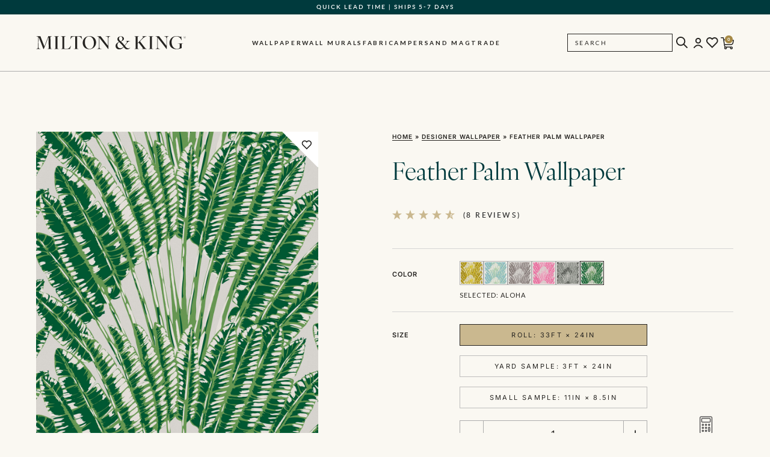

--- FILE ---
content_type: text/html; charset=UTF-8
request_url: https://www.miltonandking.com/product/feather-palm-wallpaper/
body_size: 83108
content:
<!DOCTYPE html>
<html lang="en-US">
	<head>
		<meta charset="UTF-8"><script type="text/javascript">(window.NREUM||(NREUM={})).init={ajax:{deny_list:["bam.nr-data.net"]},feature_flags:["soft_nav"]};(window.NREUM||(NREUM={})).loader_config={licenseKey:"NRJS-5721cbf6a314e1f31f6",applicationID:"869201747",browserID:"869201897"};;/*! For license information please see nr-loader-rum-1.307.0.min.js.LICENSE.txt */
(()=>{var e,t,r={163:(e,t,r)=>{"use strict";r.d(t,{j:()=>E});var n=r(384),i=r(1741);var a=r(2555);r(860).K7.genericEvents;const s="experimental.resources",o="register",c=e=>{if(!e||"string"!=typeof e)return!1;try{document.createDocumentFragment().querySelector(e)}catch{return!1}return!0};var d=r(2614),u=r(944),l=r(8122);const f="[data-nr-mask]",g=e=>(0,l.a)(e,(()=>{const e={feature_flags:[],experimental:{allow_registered_children:!1,resources:!1},mask_selector:"*",block_selector:"[data-nr-block]",mask_input_options:{color:!1,date:!1,"datetime-local":!1,email:!1,month:!1,number:!1,range:!1,search:!1,tel:!1,text:!1,time:!1,url:!1,week:!1,textarea:!1,select:!1,password:!0}};return{ajax:{deny_list:void 0,block_internal:!0,enabled:!0,autoStart:!0},api:{get allow_registered_children(){return e.feature_flags.includes(o)||e.experimental.allow_registered_children},set allow_registered_children(t){e.experimental.allow_registered_children=t},duplicate_registered_data:!1},browser_consent_mode:{enabled:!1},distributed_tracing:{enabled:void 0,exclude_newrelic_header:void 0,cors_use_newrelic_header:void 0,cors_use_tracecontext_headers:void 0,allowed_origins:void 0},get feature_flags(){return e.feature_flags},set feature_flags(t){e.feature_flags=t},generic_events:{enabled:!0,autoStart:!0},harvest:{interval:30},jserrors:{enabled:!0,autoStart:!0},logging:{enabled:!0,autoStart:!0},metrics:{enabled:!0,autoStart:!0},obfuscate:void 0,page_action:{enabled:!0},page_view_event:{enabled:!0,autoStart:!0},page_view_timing:{enabled:!0,autoStart:!0},performance:{capture_marks:!1,capture_measures:!1,capture_detail:!0,resources:{get enabled(){return e.feature_flags.includes(s)||e.experimental.resources},set enabled(t){e.experimental.resources=t},asset_types:[],first_party_domains:[],ignore_newrelic:!0}},privacy:{cookies_enabled:!0},proxy:{assets:void 0,beacon:void 0},session:{expiresMs:d.wk,inactiveMs:d.BB},session_replay:{autoStart:!0,enabled:!1,preload:!1,sampling_rate:10,error_sampling_rate:100,collect_fonts:!1,inline_images:!1,fix_stylesheets:!0,mask_all_inputs:!0,get mask_text_selector(){return e.mask_selector},set mask_text_selector(t){c(t)?e.mask_selector="".concat(t,",").concat(f):""===t||null===t?e.mask_selector=f:(0,u.R)(5,t)},get block_class(){return"nr-block"},get ignore_class(){return"nr-ignore"},get mask_text_class(){return"nr-mask"},get block_selector(){return e.block_selector},set block_selector(t){c(t)?e.block_selector+=",".concat(t):""!==t&&(0,u.R)(6,t)},get mask_input_options(){return e.mask_input_options},set mask_input_options(t){t&&"object"==typeof t?e.mask_input_options={...t,password:!0}:(0,u.R)(7,t)}},session_trace:{enabled:!0,autoStart:!0},soft_navigations:{enabled:!0,autoStart:!0},spa:{enabled:!0,autoStart:!0},ssl:void 0,user_actions:{enabled:!0,elementAttributes:["id","className","tagName","type"]}}})());var p=r(6154),m=r(9324);let h=0;const v={buildEnv:m.F3,distMethod:m.Xs,version:m.xv,originTime:p.WN},b={consented:!1},y={appMetadata:{},get consented(){return this.session?.state?.consent||b.consented},set consented(e){b.consented=e},customTransaction:void 0,denyList:void 0,disabled:!1,harvester:void 0,isolatedBacklog:!1,isRecording:!1,loaderType:void 0,maxBytes:3e4,obfuscator:void 0,onerror:void 0,ptid:void 0,releaseIds:{},session:void 0,timeKeeper:void 0,registeredEntities:[],jsAttributesMetadata:{bytes:0},get harvestCount(){return++h}},_=e=>{const t=(0,l.a)(e,y),r=Object.keys(v).reduce((e,t)=>(e[t]={value:v[t],writable:!1,configurable:!0,enumerable:!0},e),{});return Object.defineProperties(t,r)};var w=r(5701);const x=e=>{const t=e.startsWith("http");e+="/",r.p=t?e:"https://"+e};var R=r(7836),k=r(3241);const A={accountID:void 0,trustKey:void 0,agentID:void 0,licenseKey:void 0,applicationID:void 0,xpid:void 0},S=e=>(0,l.a)(e,A),T=new Set;function E(e,t={},r,s){let{init:o,info:c,loader_config:d,runtime:u={},exposed:l=!0}=t;if(!c){const e=(0,n.pV)();o=e.init,c=e.info,d=e.loader_config}e.init=g(o||{}),e.loader_config=S(d||{}),c.jsAttributes??={},p.bv&&(c.jsAttributes.isWorker=!0),e.info=(0,a.D)(c);const f=e.init,m=[c.beacon,c.errorBeacon];T.has(e.agentIdentifier)||(f.proxy.assets&&(x(f.proxy.assets),m.push(f.proxy.assets)),f.proxy.beacon&&m.push(f.proxy.beacon),e.beacons=[...m],function(e){const t=(0,n.pV)();Object.getOwnPropertyNames(i.W.prototype).forEach(r=>{const n=i.W.prototype[r];if("function"!=typeof n||"constructor"===n)return;let a=t[r];e[r]&&!1!==e.exposed&&"micro-agent"!==e.runtime?.loaderType&&(t[r]=(...t)=>{const n=e[r](...t);return a?a(...t):n})})}(e),(0,n.US)("activatedFeatures",w.B)),u.denyList=[...f.ajax.deny_list||[],...f.ajax.block_internal?m:[]],u.ptid=e.agentIdentifier,u.loaderType=r,e.runtime=_(u),T.has(e.agentIdentifier)||(e.ee=R.ee.get(e.agentIdentifier),e.exposed=l,(0,k.W)({agentIdentifier:e.agentIdentifier,drained:!!w.B?.[e.agentIdentifier],type:"lifecycle",name:"initialize",feature:void 0,data:e.config})),T.add(e.agentIdentifier)}},384:(e,t,r)=>{"use strict";r.d(t,{NT:()=>s,US:()=>u,Zm:()=>o,bQ:()=>d,dV:()=>c,pV:()=>l});var n=r(6154),i=r(1863),a=r(1910);const s={beacon:"bam.nr-data.net",errorBeacon:"bam.nr-data.net"};function o(){return n.gm.NREUM||(n.gm.NREUM={}),void 0===n.gm.newrelic&&(n.gm.newrelic=n.gm.NREUM),n.gm.NREUM}function c(){let e=o();return e.o||(e.o={ST:n.gm.setTimeout,SI:n.gm.setImmediate||n.gm.setInterval,CT:n.gm.clearTimeout,XHR:n.gm.XMLHttpRequest,REQ:n.gm.Request,EV:n.gm.Event,PR:n.gm.Promise,MO:n.gm.MutationObserver,FETCH:n.gm.fetch,WS:n.gm.WebSocket},(0,a.i)(...Object.values(e.o))),e}function d(e,t){let r=o();r.initializedAgents??={},t.initializedAt={ms:(0,i.t)(),date:new Date},r.initializedAgents[e]=t}function u(e,t){o()[e]=t}function l(){return function(){let e=o();const t=e.info||{};e.info={beacon:s.beacon,errorBeacon:s.errorBeacon,...t}}(),function(){let e=o();const t=e.init||{};e.init={...t}}(),c(),function(){let e=o();const t=e.loader_config||{};e.loader_config={...t}}(),o()}},782:(e,t,r)=>{"use strict";r.d(t,{T:()=>n});const n=r(860).K7.pageViewTiming},860:(e,t,r)=>{"use strict";r.d(t,{$J:()=>u,K7:()=>c,P3:()=>d,XX:()=>i,Yy:()=>o,df:()=>a,qY:()=>n,v4:()=>s});const n="events",i="jserrors",a="browser/blobs",s="rum",o="browser/logs",c={ajax:"ajax",genericEvents:"generic_events",jserrors:i,logging:"logging",metrics:"metrics",pageAction:"page_action",pageViewEvent:"page_view_event",pageViewTiming:"page_view_timing",sessionReplay:"session_replay",sessionTrace:"session_trace",softNav:"soft_navigations",spa:"spa"},d={[c.pageViewEvent]:1,[c.pageViewTiming]:2,[c.metrics]:3,[c.jserrors]:4,[c.spa]:5,[c.ajax]:6,[c.sessionTrace]:7,[c.softNav]:8,[c.sessionReplay]:9,[c.logging]:10,[c.genericEvents]:11},u={[c.pageViewEvent]:s,[c.pageViewTiming]:n,[c.ajax]:n,[c.spa]:n,[c.softNav]:n,[c.metrics]:i,[c.jserrors]:i,[c.sessionTrace]:a,[c.sessionReplay]:a,[c.logging]:o,[c.genericEvents]:"ins"}},944:(e,t,r)=>{"use strict";r.d(t,{R:()=>i});var n=r(3241);function i(e,t){"function"==typeof console.debug&&(console.debug("New Relic Warning: https://github.com/newrelic/newrelic-browser-agent/blob/main/docs/warning-codes.md#".concat(e),t),(0,n.W)({agentIdentifier:null,drained:null,type:"data",name:"warn",feature:"warn",data:{code:e,secondary:t}}))}},1687:(e,t,r)=>{"use strict";r.d(t,{Ak:()=>d,Ze:()=>f,x3:()=>u});var n=r(3241),i=r(7836),a=r(3606),s=r(860),o=r(2646);const c={};function d(e,t){const r={staged:!1,priority:s.P3[t]||0};l(e),c[e].get(t)||c[e].set(t,r)}function u(e,t){e&&c[e]&&(c[e].get(t)&&c[e].delete(t),p(e,t,!1),c[e].size&&g(e))}function l(e){if(!e)throw new Error("agentIdentifier required");c[e]||(c[e]=new Map)}function f(e="",t="feature",r=!1){if(l(e),!e||!c[e].get(t)||r)return p(e,t);c[e].get(t).staged=!0,g(e)}function g(e){const t=Array.from(c[e]);t.every(([e,t])=>t.staged)&&(t.sort((e,t)=>e[1].priority-t[1].priority),t.forEach(([t])=>{c[e].delete(t),p(e,t)}))}function p(e,t,r=!0){const s=e?i.ee.get(e):i.ee,c=a.i.handlers;if(!s.aborted&&s.backlog&&c){if((0,n.W)({agentIdentifier:e,type:"lifecycle",name:"drain",feature:t}),r){const e=s.backlog[t],r=c[t];if(r){for(let t=0;e&&t<e.length;++t)m(e[t],r);Object.entries(r).forEach(([e,t])=>{Object.values(t||{}).forEach(t=>{t[0]?.on&&t[0]?.context()instanceof o.y&&t[0].on(e,t[1])})})}}s.isolatedBacklog||delete c[t],s.backlog[t]=null,s.emit("drain-"+t,[])}}function m(e,t){var r=e[1];Object.values(t[r]||{}).forEach(t=>{var r=e[0];if(t[0]===r){var n=t[1],i=e[3],a=e[2];n.apply(i,a)}})}},1738:(e,t,r)=>{"use strict";r.d(t,{U:()=>g,Y:()=>f});var n=r(3241),i=r(9908),a=r(1863),s=r(944),o=r(5701),c=r(3969),d=r(8362),u=r(860),l=r(4261);function f(e,t,r,a){const f=a||r;!f||f[e]&&f[e]!==d.d.prototype[e]||(f[e]=function(){(0,i.p)(c.xV,["API/"+e+"/called"],void 0,u.K7.metrics,r.ee),(0,n.W)({agentIdentifier:r.agentIdentifier,drained:!!o.B?.[r.agentIdentifier],type:"data",name:"api",feature:l.Pl+e,data:{}});try{return t.apply(this,arguments)}catch(e){(0,s.R)(23,e)}})}function g(e,t,r,n,s){const o=e.info;null===r?delete o.jsAttributes[t]:o.jsAttributes[t]=r,(s||null===r)&&(0,i.p)(l.Pl+n,[(0,a.t)(),t,r],void 0,"session",e.ee)}},1741:(e,t,r)=>{"use strict";r.d(t,{W:()=>a});var n=r(944),i=r(4261);class a{#e(e,...t){if(this[e]!==a.prototype[e])return this[e](...t);(0,n.R)(35,e)}addPageAction(e,t){return this.#e(i.hG,e,t)}register(e){return this.#e(i.eY,e)}recordCustomEvent(e,t){return this.#e(i.fF,e,t)}setPageViewName(e,t){return this.#e(i.Fw,e,t)}setCustomAttribute(e,t,r){return this.#e(i.cD,e,t,r)}noticeError(e,t){return this.#e(i.o5,e,t)}setUserId(e,t=!1){return this.#e(i.Dl,e,t)}setApplicationVersion(e){return this.#e(i.nb,e)}setErrorHandler(e){return this.#e(i.bt,e)}addRelease(e,t){return this.#e(i.k6,e,t)}log(e,t){return this.#e(i.$9,e,t)}start(){return this.#e(i.d3)}finished(e){return this.#e(i.BL,e)}recordReplay(){return this.#e(i.CH)}pauseReplay(){return this.#e(i.Tb)}addToTrace(e){return this.#e(i.U2,e)}setCurrentRouteName(e){return this.#e(i.PA,e)}interaction(e){return this.#e(i.dT,e)}wrapLogger(e,t,r){return this.#e(i.Wb,e,t,r)}measure(e,t){return this.#e(i.V1,e,t)}consent(e){return this.#e(i.Pv,e)}}},1863:(e,t,r)=>{"use strict";function n(){return Math.floor(performance.now())}r.d(t,{t:()=>n})},1910:(e,t,r)=>{"use strict";r.d(t,{i:()=>a});var n=r(944);const i=new Map;function a(...e){return e.every(e=>{if(i.has(e))return i.get(e);const t="function"==typeof e?e.toString():"",r=t.includes("[native code]"),a=t.includes("nrWrapper");return r||a||(0,n.R)(64,e?.name||t),i.set(e,r),r})}},2555:(e,t,r)=>{"use strict";r.d(t,{D:()=>o,f:()=>s});var n=r(384),i=r(8122);const a={beacon:n.NT.beacon,errorBeacon:n.NT.errorBeacon,licenseKey:void 0,applicationID:void 0,sa:void 0,queueTime:void 0,applicationTime:void 0,ttGuid:void 0,user:void 0,account:void 0,product:void 0,extra:void 0,jsAttributes:{},userAttributes:void 0,atts:void 0,transactionName:void 0,tNamePlain:void 0};function s(e){try{return!!e.licenseKey&&!!e.errorBeacon&&!!e.applicationID}catch(e){return!1}}const o=e=>(0,i.a)(e,a)},2614:(e,t,r)=>{"use strict";r.d(t,{BB:()=>s,H3:()=>n,g:()=>d,iL:()=>c,tS:()=>o,uh:()=>i,wk:()=>a});const n="NRBA",i="SESSION",a=144e5,s=18e5,o={STARTED:"session-started",PAUSE:"session-pause",RESET:"session-reset",RESUME:"session-resume",UPDATE:"session-update"},c={SAME_TAB:"same-tab",CROSS_TAB:"cross-tab"},d={OFF:0,FULL:1,ERROR:2}},2646:(e,t,r)=>{"use strict";r.d(t,{y:()=>n});class n{constructor(e){this.contextId=e}}},2843:(e,t,r)=>{"use strict";r.d(t,{G:()=>a,u:()=>i});var n=r(3878);function i(e,t=!1,r,i){(0,n.DD)("visibilitychange",function(){if(t)return void("hidden"===document.visibilityState&&e());e(document.visibilityState)},r,i)}function a(e,t,r){(0,n.sp)("pagehide",e,t,r)}},3241:(e,t,r)=>{"use strict";r.d(t,{W:()=>a});var n=r(6154);const i="newrelic";function a(e={}){try{n.gm.dispatchEvent(new CustomEvent(i,{detail:e}))}catch(e){}}},3606:(e,t,r)=>{"use strict";r.d(t,{i:()=>a});var n=r(9908);a.on=s;var i=a.handlers={};function a(e,t,r,a){s(a||n.d,i,e,t,r)}function s(e,t,r,i,a){a||(a="feature"),e||(e=n.d);var s=t[a]=t[a]||{};(s[r]=s[r]||[]).push([e,i])}},3878:(e,t,r)=>{"use strict";function n(e,t){return{capture:e,passive:!1,signal:t}}function i(e,t,r=!1,i){window.addEventListener(e,t,n(r,i))}function a(e,t,r=!1,i){document.addEventListener(e,t,n(r,i))}r.d(t,{DD:()=>a,jT:()=>n,sp:()=>i})},3969:(e,t,r)=>{"use strict";r.d(t,{TZ:()=>n,XG:()=>o,rs:()=>i,xV:()=>s,z_:()=>a});const n=r(860).K7.metrics,i="sm",a="cm",s="storeSupportabilityMetrics",o="storeEventMetrics"},4234:(e,t,r)=>{"use strict";r.d(t,{W:()=>a});var n=r(7836),i=r(1687);class a{constructor(e,t){this.agentIdentifier=e,this.ee=n.ee.get(e),this.featureName=t,this.blocked=!1}deregisterDrain(){(0,i.x3)(this.agentIdentifier,this.featureName)}}},4261:(e,t,r)=>{"use strict";r.d(t,{$9:()=>d,BL:()=>o,CH:()=>g,Dl:()=>_,Fw:()=>y,PA:()=>h,Pl:()=>n,Pv:()=>k,Tb:()=>l,U2:()=>a,V1:()=>R,Wb:()=>x,bt:()=>b,cD:()=>v,d3:()=>w,dT:()=>c,eY:()=>p,fF:()=>f,hG:()=>i,k6:()=>s,nb:()=>m,o5:()=>u});const n="api-",i="addPageAction",a="addToTrace",s="addRelease",o="finished",c="interaction",d="log",u="noticeError",l="pauseReplay",f="recordCustomEvent",g="recordReplay",p="register",m="setApplicationVersion",h="setCurrentRouteName",v="setCustomAttribute",b="setErrorHandler",y="setPageViewName",_="setUserId",w="start",x="wrapLogger",R="measure",k="consent"},5289:(e,t,r)=>{"use strict";r.d(t,{GG:()=>s,Qr:()=>c,sB:()=>o});var n=r(3878),i=r(6389);function a(){return"undefined"==typeof document||"complete"===document.readyState}function s(e,t){if(a())return e();const r=(0,i.J)(e),s=setInterval(()=>{a()&&(clearInterval(s),r())},500);(0,n.sp)("load",r,t)}function o(e){if(a())return e();(0,n.DD)("DOMContentLoaded",e)}function c(e){if(a())return e();(0,n.sp)("popstate",e)}},5607:(e,t,r)=>{"use strict";r.d(t,{W:()=>n});const n=(0,r(9566).bz)()},5701:(e,t,r)=>{"use strict";r.d(t,{B:()=>a,t:()=>s});var n=r(3241);const i=new Set,a={};function s(e,t){const r=t.agentIdentifier;a[r]??={},e&&"object"==typeof e&&(i.has(r)||(t.ee.emit("rumresp",[e]),a[r]=e,i.add(r),(0,n.W)({agentIdentifier:r,loaded:!0,drained:!0,type:"lifecycle",name:"load",feature:void 0,data:e})))}},6154:(e,t,r)=>{"use strict";r.d(t,{OF:()=>c,RI:()=>i,WN:()=>u,bv:()=>a,eN:()=>l,gm:()=>s,mw:()=>o,sb:()=>d});var n=r(1863);const i="undefined"!=typeof window&&!!window.document,a="undefined"!=typeof WorkerGlobalScope&&("undefined"!=typeof self&&self instanceof WorkerGlobalScope&&self.navigator instanceof WorkerNavigator||"undefined"!=typeof globalThis&&globalThis instanceof WorkerGlobalScope&&globalThis.navigator instanceof WorkerNavigator),s=i?window:"undefined"!=typeof WorkerGlobalScope&&("undefined"!=typeof self&&self instanceof WorkerGlobalScope&&self||"undefined"!=typeof globalThis&&globalThis instanceof WorkerGlobalScope&&globalThis),o=Boolean("hidden"===s?.document?.visibilityState),c=/iPad|iPhone|iPod/.test(s.navigator?.userAgent),d=c&&"undefined"==typeof SharedWorker,u=((()=>{const e=s.navigator?.userAgent?.match(/Firefox[/\s](\d+\.\d+)/);Array.isArray(e)&&e.length>=2&&e[1]})(),Date.now()-(0,n.t)()),l=()=>"undefined"!=typeof PerformanceNavigationTiming&&s?.performance?.getEntriesByType("navigation")?.[0]?.responseStart},6389:(e,t,r)=>{"use strict";function n(e,t=500,r={}){const n=r?.leading||!1;let i;return(...r)=>{n&&void 0===i&&(e.apply(this,r),i=setTimeout(()=>{i=clearTimeout(i)},t)),n||(clearTimeout(i),i=setTimeout(()=>{e.apply(this,r)},t))}}function i(e){let t=!1;return(...r)=>{t||(t=!0,e.apply(this,r))}}r.d(t,{J:()=>i,s:()=>n})},6630:(e,t,r)=>{"use strict";r.d(t,{T:()=>n});const n=r(860).K7.pageViewEvent},7699:(e,t,r)=>{"use strict";r.d(t,{It:()=>a,KC:()=>o,No:()=>i,qh:()=>s});var n=r(860);const i=16e3,a=1e6,s="SESSION_ERROR",o={[n.K7.logging]:!0,[n.K7.genericEvents]:!1,[n.K7.jserrors]:!1,[n.K7.ajax]:!1}},7836:(e,t,r)=>{"use strict";r.d(t,{P:()=>o,ee:()=>c});var n=r(384),i=r(8990),a=r(2646),s=r(5607);const o="nr@context:".concat(s.W),c=function e(t,r){var n={},s={},u={},l=!1;try{l=16===r.length&&d.initializedAgents?.[r]?.runtime.isolatedBacklog}catch(e){}var f={on:p,addEventListener:p,removeEventListener:function(e,t){var r=n[e];if(!r)return;for(var i=0;i<r.length;i++)r[i]===t&&r.splice(i,1)},emit:function(e,r,n,i,a){!1!==a&&(a=!0);if(c.aborted&&!i)return;t&&a&&t.emit(e,r,n);var o=g(n);m(e).forEach(e=>{e.apply(o,r)});var d=v()[s[e]];d&&d.push([f,e,r,o]);return o},get:h,listeners:m,context:g,buffer:function(e,t){const r=v();if(t=t||"feature",f.aborted)return;Object.entries(e||{}).forEach(([e,n])=>{s[n]=t,t in r||(r[t]=[])})},abort:function(){f._aborted=!0,Object.keys(f.backlog).forEach(e=>{delete f.backlog[e]})},isBuffering:function(e){return!!v()[s[e]]},debugId:r,backlog:l?{}:t&&"object"==typeof t.backlog?t.backlog:{},isolatedBacklog:l};return Object.defineProperty(f,"aborted",{get:()=>{let e=f._aborted||!1;return e||(t&&(e=t.aborted),e)}}),f;function g(e){return e&&e instanceof a.y?e:e?(0,i.I)(e,o,()=>new a.y(o)):new a.y(o)}function p(e,t){n[e]=m(e).concat(t)}function m(e){return n[e]||[]}function h(t){return u[t]=u[t]||e(f,t)}function v(){return f.backlog}}(void 0,"globalEE"),d=(0,n.Zm)();d.ee||(d.ee=c)},8122:(e,t,r)=>{"use strict";r.d(t,{a:()=>i});var n=r(944);function i(e,t){try{if(!e||"object"!=typeof e)return(0,n.R)(3);if(!t||"object"!=typeof t)return(0,n.R)(4);const r=Object.create(Object.getPrototypeOf(t),Object.getOwnPropertyDescriptors(t)),a=0===Object.keys(r).length?e:r;for(let s in a)if(void 0!==e[s])try{if(null===e[s]){r[s]=null;continue}Array.isArray(e[s])&&Array.isArray(t[s])?r[s]=Array.from(new Set([...e[s],...t[s]])):"object"==typeof e[s]&&"object"==typeof t[s]?r[s]=i(e[s],t[s]):r[s]=e[s]}catch(e){r[s]||(0,n.R)(1,e)}return r}catch(e){(0,n.R)(2,e)}}},8362:(e,t,r)=>{"use strict";r.d(t,{d:()=>a});var n=r(9566),i=r(1741);class a extends i.W{agentIdentifier=(0,n.LA)(16)}},8374:(e,t,r)=>{r.nc=(()=>{try{return document?.currentScript?.nonce}catch(e){}return""})()},8990:(e,t,r)=>{"use strict";r.d(t,{I:()=>i});var n=Object.prototype.hasOwnProperty;function i(e,t,r){if(n.call(e,t))return e[t];var i=r();if(Object.defineProperty&&Object.keys)try{return Object.defineProperty(e,t,{value:i,writable:!0,enumerable:!1}),i}catch(e){}return e[t]=i,i}},9324:(e,t,r)=>{"use strict";r.d(t,{F3:()=>i,Xs:()=>a,xv:()=>n});const n="1.307.0",i="PROD",a="CDN"},9566:(e,t,r)=>{"use strict";r.d(t,{LA:()=>o,bz:()=>s});var n=r(6154);const i="xxxxxxxx-xxxx-4xxx-yxxx-xxxxxxxxxxxx";function a(e,t){return e?15&e[t]:16*Math.random()|0}function s(){const e=n.gm?.crypto||n.gm?.msCrypto;let t,r=0;return e&&e.getRandomValues&&(t=e.getRandomValues(new Uint8Array(30))),i.split("").map(e=>"x"===e?a(t,r++).toString(16):"y"===e?(3&a()|8).toString(16):e).join("")}function o(e){const t=n.gm?.crypto||n.gm?.msCrypto;let r,i=0;t&&t.getRandomValues&&(r=t.getRandomValues(new Uint8Array(e)));const s=[];for(var o=0;o<e;o++)s.push(a(r,i++).toString(16));return s.join("")}},9908:(e,t,r)=>{"use strict";r.d(t,{d:()=>n,p:()=>i});var n=r(7836).ee.get("handle");function i(e,t,r,i,a){a?(a.buffer([e],i),a.emit(e,t,r)):(n.buffer([e],i),n.emit(e,t,r))}}},n={};function i(e){var t=n[e];if(void 0!==t)return t.exports;var a=n[e]={exports:{}};return r[e](a,a.exports,i),a.exports}i.m=r,i.d=(e,t)=>{for(var r in t)i.o(t,r)&&!i.o(e,r)&&Object.defineProperty(e,r,{enumerable:!0,get:t[r]})},i.f={},i.e=e=>Promise.all(Object.keys(i.f).reduce((t,r)=>(i.f[r](e,t),t),[])),i.u=e=>"nr-rum-1.307.0.min.js",i.o=(e,t)=>Object.prototype.hasOwnProperty.call(e,t),e={},t="NRBA-1.307.0.PROD:",i.l=(r,n,a,s)=>{if(e[r])e[r].push(n);else{var o,c;if(void 0!==a)for(var d=document.getElementsByTagName("script"),u=0;u<d.length;u++){var l=d[u];if(l.getAttribute("src")==r||l.getAttribute("data-webpack")==t+a){o=l;break}}if(!o){c=!0;var f={296:"sha512-3EXXyZqgAupfCzApe8jx8MLgGn3TbzhyI1Jve2HiIeHZU3eYpQT4hF0fMRkBBDdQT8+b9YmzmeYUZ4Q/8KBSNg=="};(o=document.createElement("script")).charset="utf-8",i.nc&&o.setAttribute("nonce",i.nc),o.setAttribute("data-webpack",t+a),o.src=r,0!==o.src.indexOf(window.location.origin+"/")&&(o.crossOrigin="anonymous"),f[s]&&(o.integrity=f[s])}e[r]=[n];var g=(t,n)=>{o.onerror=o.onload=null,clearTimeout(p);var i=e[r];if(delete e[r],o.parentNode&&o.parentNode.removeChild(o),i&&i.forEach(e=>e(n)),t)return t(n)},p=setTimeout(g.bind(null,void 0,{type:"timeout",target:o}),12e4);o.onerror=g.bind(null,o.onerror),o.onload=g.bind(null,o.onload),c&&document.head.appendChild(o)}},i.r=e=>{"undefined"!=typeof Symbol&&Symbol.toStringTag&&Object.defineProperty(e,Symbol.toStringTag,{value:"Module"}),Object.defineProperty(e,"__esModule",{value:!0})},i.p="https://js-agent.newrelic.com/",(()=>{var e={374:0,840:0};i.f.j=(t,r)=>{var n=i.o(e,t)?e[t]:void 0;if(0!==n)if(n)r.push(n[2]);else{var a=new Promise((r,i)=>n=e[t]=[r,i]);r.push(n[2]=a);var s=i.p+i.u(t),o=new Error;i.l(s,r=>{if(i.o(e,t)&&(0!==(n=e[t])&&(e[t]=void 0),n)){var a=r&&("load"===r.type?"missing":r.type),s=r&&r.target&&r.target.src;o.message="Loading chunk "+t+" failed: ("+a+": "+s+")",o.name="ChunkLoadError",o.type=a,o.request=s,n[1](o)}},"chunk-"+t,t)}};var t=(t,r)=>{var n,a,[s,o,c]=r,d=0;if(s.some(t=>0!==e[t])){for(n in o)i.o(o,n)&&(i.m[n]=o[n]);if(c)c(i)}for(t&&t(r);d<s.length;d++)a=s[d],i.o(e,a)&&e[a]&&e[a][0](),e[a]=0},r=self["webpackChunk:NRBA-1.307.0.PROD"]=self["webpackChunk:NRBA-1.307.0.PROD"]||[];r.forEach(t.bind(null,0)),r.push=t.bind(null,r.push.bind(r))})(),(()=>{"use strict";i(8374);var e=i(8362),t=i(860);const r=Object.values(t.K7);var n=i(163);var a=i(9908),s=i(1863),o=i(4261),c=i(1738);var d=i(1687),u=i(4234),l=i(5289),f=i(6154),g=i(944),p=i(384);const m=e=>f.RI&&!0===e?.privacy.cookies_enabled;function h(e){return!!(0,p.dV)().o.MO&&m(e)&&!0===e?.session_trace.enabled}var v=i(6389),b=i(7699);class y extends u.W{constructor(e,t){super(e.agentIdentifier,t),this.agentRef=e,this.abortHandler=void 0,this.featAggregate=void 0,this.loadedSuccessfully=void 0,this.onAggregateImported=new Promise(e=>{this.loadedSuccessfully=e}),this.deferred=Promise.resolve(),!1===e.init[this.featureName].autoStart?this.deferred=new Promise((t,r)=>{this.ee.on("manual-start-all",(0,v.J)(()=>{(0,d.Ak)(e.agentIdentifier,this.featureName),t()}))}):(0,d.Ak)(e.agentIdentifier,t)}importAggregator(e,t,r={}){if(this.featAggregate)return;const n=async()=>{let n;await this.deferred;try{if(m(e.init)){const{setupAgentSession:t}=await i.e(296).then(i.bind(i,3305));n=t(e)}}catch(e){(0,g.R)(20,e),this.ee.emit("internal-error",[e]),(0,a.p)(b.qh,[e],void 0,this.featureName,this.ee)}try{if(!this.#t(this.featureName,n,e.init))return(0,d.Ze)(this.agentIdentifier,this.featureName),void this.loadedSuccessfully(!1);const{Aggregate:i}=await t();this.featAggregate=new i(e,r),e.runtime.harvester.initializedAggregates.push(this.featAggregate),this.loadedSuccessfully(!0)}catch(e){(0,g.R)(34,e),this.abortHandler?.(),(0,d.Ze)(this.agentIdentifier,this.featureName,!0),this.loadedSuccessfully(!1),this.ee&&this.ee.abort()}};f.RI?(0,l.GG)(()=>n(),!0):n()}#t(e,r,n){if(this.blocked)return!1;switch(e){case t.K7.sessionReplay:return h(n)&&!!r;case t.K7.sessionTrace:return!!r;default:return!0}}}var _=i(6630),w=i(2614),x=i(3241);class R extends y{static featureName=_.T;constructor(e){var t;super(e,_.T),this.setupInspectionEvents(e.agentIdentifier),t=e,(0,c.Y)(o.Fw,function(e,r){"string"==typeof e&&("/"!==e.charAt(0)&&(e="/"+e),t.runtime.customTransaction=(r||"http://custom.transaction")+e,(0,a.p)(o.Pl+o.Fw,[(0,s.t)()],void 0,void 0,t.ee))},t),this.importAggregator(e,()=>i.e(296).then(i.bind(i,3943)))}setupInspectionEvents(e){const t=(t,r)=>{t&&(0,x.W)({agentIdentifier:e,timeStamp:t.timeStamp,loaded:"complete"===t.target.readyState,type:"window",name:r,data:t.target.location+""})};(0,l.sB)(e=>{t(e,"DOMContentLoaded")}),(0,l.GG)(e=>{t(e,"load")}),(0,l.Qr)(e=>{t(e,"navigate")}),this.ee.on(w.tS.UPDATE,(t,r)=>{(0,x.W)({agentIdentifier:e,type:"lifecycle",name:"session",data:r})})}}class k extends e.d{constructor(e){var t;(super(),f.gm)?(this.features={},(0,p.bQ)(this.agentIdentifier,this),this.desiredFeatures=new Set(e.features||[]),this.desiredFeatures.add(R),(0,n.j)(this,e,e.loaderType||"agent"),t=this,(0,c.Y)(o.cD,function(e,r,n=!1){if("string"==typeof e){if(["string","number","boolean"].includes(typeof r)||null===r)return(0,c.U)(t,e,r,o.cD,n);(0,g.R)(40,typeof r)}else(0,g.R)(39,typeof e)},t),function(e){(0,c.Y)(o.Dl,function(t,r=!1){if("string"!=typeof t&&null!==t)return void(0,g.R)(41,typeof t);const n=e.info.jsAttributes["enduser.id"];r&&null!=n&&n!==t?(0,a.p)(o.Pl+"setUserIdAndResetSession",[t],void 0,"session",e.ee):(0,c.U)(e,"enduser.id",t,o.Dl,!0)},e)}(this),function(e){(0,c.Y)(o.nb,function(t){if("string"==typeof t||null===t)return(0,c.U)(e,"application.version",t,o.nb,!1);(0,g.R)(42,typeof t)},e)}(this),function(e){(0,c.Y)(o.d3,function(){e.ee.emit("manual-start-all")},e)}(this),function(e){(0,c.Y)(o.Pv,function(t=!0){if("boolean"==typeof t){if((0,a.p)(o.Pl+o.Pv,[t],void 0,"session",e.ee),e.runtime.consented=t,t){const t=e.features.page_view_event;t.onAggregateImported.then(e=>{const r=t.featAggregate;e&&!r.sentRum&&r.sendRum()})}}else(0,g.R)(65,typeof t)},e)}(this),this.run()):(0,g.R)(21)}get config(){return{info:this.info,init:this.init,loader_config:this.loader_config,runtime:this.runtime}}get api(){return this}run(){try{const e=function(e){const t={};return r.forEach(r=>{t[r]=!!e[r]?.enabled}),t}(this.init),n=[...this.desiredFeatures];n.sort((e,r)=>t.P3[e.featureName]-t.P3[r.featureName]),n.forEach(r=>{if(!e[r.featureName]&&r.featureName!==t.K7.pageViewEvent)return;if(r.featureName===t.K7.spa)return void(0,g.R)(67);const n=function(e){switch(e){case t.K7.ajax:return[t.K7.jserrors];case t.K7.sessionTrace:return[t.K7.ajax,t.K7.pageViewEvent];case t.K7.sessionReplay:return[t.K7.sessionTrace];case t.K7.pageViewTiming:return[t.K7.pageViewEvent];default:return[]}}(r.featureName).filter(e=>!(e in this.features));n.length>0&&(0,g.R)(36,{targetFeature:r.featureName,missingDependencies:n}),this.features[r.featureName]=new r(this)})}catch(e){(0,g.R)(22,e);for(const e in this.features)this.features[e].abortHandler?.();const t=(0,p.Zm)();delete t.initializedAgents[this.agentIdentifier]?.features,delete this.sharedAggregator;return t.ee.get(this.agentIdentifier).abort(),!1}}}var A=i(2843),S=i(782);class T extends y{static featureName=S.T;constructor(e){super(e,S.T),f.RI&&((0,A.u)(()=>(0,a.p)("docHidden",[(0,s.t)()],void 0,S.T,this.ee),!0),(0,A.G)(()=>(0,a.p)("winPagehide",[(0,s.t)()],void 0,S.T,this.ee)),this.importAggregator(e,()=>i.e(296).then(i.bind(i,2117))))}}var E=i(3969);class I extends y{static featureName=E.TZ;constructor(e){super(e,E.TZ),f.RI&&document.addEventListener("securitypolicyviolation",e=>{(0,a.p)(E.xV,["Generic/CSPViolation/Detected"],void 0,this.featureName,this.ee)}),this.importAggregator(e,()=>i.e(296).then(i.bind(i,9623)))}}new k({features:[R,T,I],loaderType:"lite"})})()})();</script>
<script type="text/javascript">
/* <![CDATA[ */
var gform;gform||(document.addEventListener("gform_main_scripts_loaded",function(){gform.scriptsLoaded=!0}),document.addEventListener("gform/theme/scripts_loaded",function(){gform.themeScriptsLoaded=!0}),window.addEventListener("DOMContentLoaded",function(){gform.domLoaded=!0}),gform={domLoaded:!1,scriptsLoaded:!1,themeScriptsLoaded:!1,isFormEditor:()=>"function"==typeof InitializeEditor,callIfLoaded:function(o){return!(!gform.domLoaded||!gform.scriptsLoaded||!gform.themeScriptsLoaded&&!gform.isFormEditor()||(gform.isFormEditor()&&console.warn("The use of gform.initializeOnLoaded() is deprecated in the form editor context and will be removed in Gravity Forms 3.1."),o(),0))},initializeOnLoaded:function(o){gform.callIfLoaded(o)||(document.addEventListener("gform_main_scripts_loaded",()=>{gform.scriptsLoaded=!0,gform.callIfLoaded(o)}),document.addEventListener("gform/theme/scripts_loaded",()=>{gform.themeScriptsLoaded=!0,gform.callIfLoaded(o)}),window.addEventListener("DOMContentLoaded",()=>{gform.domLoaded=!0,gform.callIfLoaded(o)}))},hooks:{action:{},filter:{}},addAction:function(o,r,e,t){gform.addHook("action",o,r,e,t)},addFilter:function(o,r,e,t){gform.addHook("filter",o,r,e,t)},doAction:function(o){gform.doHook("action",o,arguments)},applyFilters:function(o){return gform.doHook("filter",o,arguments)},removeAction:function(o,r){gform.removeHook("action",o,r)},removeFilter:function(o,r,e){gform.removeHook("filter",o,r,e)},addHook:function(o,r,e,t,n){null==gform.hooks[o][r]&&(gform.hooks[o][r]=[]);var d=gform.hooks[o][r];null==n&&(n=r+"_"+d.length),gform.hooks[o][r].push({tag:n,callable:e,priority:t=null==t?10:t})},doHook:function(r,o,e){var t;if(e=Array.prototype.slice.call(e,1),null!=gform.hooks[r][o]&&((o=gform.hooks[r][o]).sort(function(o,r){return o.priority-r.priority}),o.forEach(function(o){"function"!=typeof(t=o.callable)&&(t=window[t]),"action"==r?t.apply(null,e):e[0]=t.apply(null,e)})),"filter"==r)return e[0]},removeHook:function(o,r,t,n){var e;null!=gform.hooks[o][r]&&(e=(e=gform.hooks[o][r]).filter(function(o,r,e){return!!(null!=n&&n!=o.tag||null!=t&&t!=o.priority)}),gform.hooks[o][r]=e)}});
/* ]]> */
</script>

		<meta name="viewport" content="width=device-width, initial-scale=1">
		<link rel="profile" href="https://gmpg.org/xfn/11">
						<script>document.documentElement.className = document.documentElement.className + ' yes-js js_active js'</script>
			<meta name='robots' content='index, follow, max-image-preview:large, max-snippet:-1, max-video-preview:-1' />

	<!-- This site is optimized with the Yoast SEO Premium plugin v26.6 (Yoast SEO v26.6) - https://yoast.com/wordpress/plugins/seo/ -->
	<title>Feather Palm Wallpaper • BIG Bold Leaf • Milton &amp; King</title>
	<meta name="description" content="This Feather Palm inspired wallpaper will transform any interior into a leafy paradise creating a luxury resort interior look. Shop Now!" />
	<link rel="canonical" href="https://www.miltonandking.com/product/feather-palm-wallpaper/" />
	<meta property="og:locale" content="en_US" />
	<meta property="og:type" content="product" />
	<meta property="og:title" content="Feather Palm Wallpaper • BIG Bold Leaf • Milton &amp; King" />
	<meta property="og:description" content="This Feather Palm inspired wallpaper will transform any interior into a leafy paradise creating a luxury resort interior look. Shop Now!" />
	<meta property="og:url" content="https://www.miltonandking.com/product/feather-palm-wallpaper/" />
	<meta property="og:site_name" content="Milton &amp; King" />
	<meta property="article:modified_time" content="2025-12-08T06:16:15+00:00" />
	<meta property="og:image" content="https://s29938.pcdn.co/wp-content/uploads/2018/10/Wallpaper-KH-FeatherPalm-Aloha-1.jpg" />
	<meta property="og:image:width" content="1100" />
	<meta property="og:image:height" content="1318" />
	<meta property="og:image:type" content="image/jpeg" /><meta property="og:image" content="https://s29938.pcdn.co/wp-content/uploads/2018/10/Wallpaper-KH-FeatherPalm-Aloha-2.jpg" />
	<meta property="og:image:width" content="1100" />
	<meta property="og:image:height" content="1318" />
	<meta property="og:image:type" content="image/jpeg" /><meta property="og:image" content="https://s29938.pcdn.co/wp-content/uploads/2018/10/Wallpaper-KH-FeatherPalm-Aloha-3.jpg" />
	<meta property="og:image:width" content="1100" />
	<meta property="og:image:height" content="1318" />
	<meta property="og:image:type" content="image/jpeg" /><meta property="og:image" content="https://s29938.pcdn.co/wp-content/uploads/2018/10/Wallpaper-KH-FeatherPalm-NightPalm-1.jpg" />
	<meta property="og:image:width" content="1100" />
	<meta property="og:image:height" content="1318" />
	<meta property="og:image:type" content="image/jpeg" /><meta property="og:image" content="https://s29938.pcdn.co/wp-content/uploads/2018/10/Wallpaper-KH-FeatherPalm-NightPalm-2.jpg" />
	<meta property="og:image:width" content="1100" />
	<meta property="og:image:height" content="1318" />
	<meta property="og:image:type" content="image/jpeg" /><meta property="og:image" content="https://s29938.pcdn.co/wp-content/uploads/2018/10/Wallpaper-KH-FeatherPalm-NightPalm-3.jpg" />
	<meta property="og:image:width" content="1100" />
	<meta property="og:image:height" content="1318" />
	<meta property="og:image:type" content="image/jpeg" /><meta property="og:image" content="https://s29938.pcdn.co/wp-content/uploads/2018/10/Wallpaper-KH-FeatherPalm-Pinkbreeze-1.jpg" />
	<meta property="og:image:width" content="1100" />
	<meta property="og:image:height" content="1318" />
	<meta property="og:image:type" content="image/jpeg" /><meta property="og:image" content="https://s29938.pcdn.co/wp-content/uploads/2018/10/Wallpaper-KH-FeatherPalm-Pinkbreeze-2.jpg" />
	<meta property="og:image:width" content="1100" />
	<meta property="og:image:height" content="1318" />
	<meta property="og:image:type" content="image/jpeg" /><meta property="og:image" content="https://s29938.pcdn.co/wp-content/uploads/2018/10/Wallpaper-KH-FeatherPalm-Pinkbreeze-3.jpg" />
	<meta property="og:image:width" content="1100" />
	<meta property="og:image:height" content="1318" />
	<meta property="og:image:type" content="image/jpeg" /><meta property="og:image" content="https://s29938.pcdn.co/wp-content/uploads/2018/10/Wallpaper-KH-FeatherPalm-Rockface-1.jpg" />
	<meta property="og:image:width" content="1100" />
	<meta property="og:image:height" content="1318" />
	<meta property="og:image:type" content="image/jpeg" /><meta property="og:image" content="https://s29938.pcdn.co/wp-content/uploads/2018/10/Wallpaper-KH-FeatherPalm-Rockface-2.jpg" />
	<meta property="og:image:width" content="1100" />
	<meta property="og:image:height" content="1318" />
	<meta property="og:image:type" content="image/jpeg" /><meta property="og:image" content="https://s29938.pcdn.co/wp-content/uploads/2018/10/Wallpaper-KH-FeatherPalm-Seabreeze-1.jpg" />
	<meta property="og:image:width" content="1100" />
	<meta property="og:image:height" content="1318" />
	<meta property="og:image:type" content="image/jpeg" /><meta property="og:image" content="https://s29938.pcdn.co/wp-content/uploads/2018/10/Wallpaper-KH-FeatherPalm-Seabreeze-2.jpg" />
	<meta property="og:image:width" content="1100" />
	<meta property="og:image:height" content="1318" />
	<meta property="og:image:type" content="image/jpeg" /><meta property="og:image" content="https://s29938.pcdn.co/wp-content/uploads/2018/10/Wallpaper-KH-FeatherPalm-Seabreeze-3.jpg" />
	<meta property="og:image:width" content="1100" />
	<meta property="og:image:height" content="1318" />
	<meta property="og:image:type" content="image/jpeg" /><meta property="og:image" content="https://s29938.pcdn.co/wp-content/uploads/2018/11/Wallpaper-KH-FeatherPalm-Golden-Palm-2.jpg" />
	<meta property="og:image:width" content="1100" />
	<meta property="og:image:height" content="1320" />
	<meta property="og:image:type" content="image/jpeg" /><meta property="og:image" content="https://s29938.pcdn.co/wp-content/uploads/2018/11/Wallpaper-KH-FeatherPalm-Golden-Palm-1.jpg" />
	<meta property="og:image:width" content="1100" />
	<meta property="og:image:height" content="1320" />
	<meta property="og:image:type" content="image/jpeg" />
	<meta name="twitter:card" content="summary_large_image" />
	<meta name="twitter:title" content="Feather Palm Wallpaper • BIG Bold Leaf • Milton &amp; King" />
	<meta name="twitter:description" content="This Feather Palm inspired wallpaper will transform any interior into a leafy paradise creating a luxury resort interior look. Shop Now!" />
	<meta name="twitter:site" content="@miltonandking" />
	<script type="application/ld+json" class="yoast-schema-graph">{"@context":"https://schema.org","@graph":[{"@type":["WebPage","ItemPage"],"@id":"https://www.miltonandking.com/product/feather-palm-wallpaper/","url":"https://www.miltonandking.com/product/feather-palm-wallpaper/","name":"Feather Palm Wallpaper • BIG Bold Leaf • Milton & King","isPartOf":{"@id":"https://www.miltonandking.com/#website"},"primaryImageOfPage":{"@id":"https://www.miltonandking.com/product/feather-palm-wallpaper/#primaryimage"},"image":{"@id":"https://www.miltonandking.com/product/feather-palm-wallpaper/#primaryimage"},"thumbnailUrl":"https://s29938.pcdn.co/wp-content/uploads/2018/10/Wallpaper-KH-FeatherPalm-Aloha-1.jpg","description":"This Feather Palm inspired wallpaper will transform any interior into a leafy paradise creating a luxury resort interior look. Shop Now!","breadcrumb":{"@id":"https://www.miltonandking.com/product/feather-palm-wallpaper/#breadcrumb"},"inLanguage":"en-US","potentialAction":{"@type":"BuyAction","target":"https://www.miltonandking.com/product/feather-palm-wallpaper/"}},{"@type":"ImageObject","inLanguage":"en-US","@id":"https://www.miltonandking.com/product/feather-palm-wallpaper/#primaryimage","url":"https://s29938.pcdn.co/wp-content/uploads/2018/10/Wallpaper-KH-FeatherPalm-Aloha-1.jpg","contentUrl":"https://s29938.pcdn.co/wp-content/uploads/2018/10/Wallpaper-KH-FeatherPalm-Aloha-1.jpg","width":1100,"height":1318,"caption":"Feather Palm Aloha"},{"@type":"BreadcrumbList","@id":"https://www.miltonandking.com/product/feather-palm-wallpaper/#breadcrumb","itemListElement":[{"@type":"ListItem","position":1,"name":"Home","item":"https://www.miltonandking.com/"},{"@type":"ListItem","position":2,"name":"Designer Wallpaper","item":"https://www.miltonandking.com/product-category/designer-wallpaper/"},{"@type":"ListItem","position":3,"name":"Feather Palm Wallpaper"}]},{"@type":"WebSite","@id":"https://www.miltonandking.com/#website","url":"https://www.miltonandking.com/","name":"Milton &amp; King","description":"Your Vision, Our Craftsmanship.","publisher":{"@id":"https://www.miltonandking.com/#organization"},"potentialAction":[{"@type":"SearchAction","target":{"@type":"EntryPoint","urlTemplate":"https://www.miltonandking.com/?s={search_term_string}"},"query-input":{"@type":"PropertyValueSpecification","valueRequired":true,"valueName":"search_term_string"}}],"inLanguage":"en-US"},{"@type":"Organization","@id":"https://www.miltonandking.com/#organization","name":"Milton & King","url":"https://www.miltonandking.com/","logo":{"@type":"ImageObject","inLanguage":"en-US","@id":"https://www.miltonandking.com/#/schema/logo/image/","url":"https://s29938.pcdn.co/wp-content/uploads/2018/06/logo.svg","contentUrl":"https://s29938.pcdn.co/wp-content/uploads/2018/06/logo.svg","width":355,"height":52,"caption":"Milton & King"},"image":{"@id":"https://www.miltonandking.com/#/schema/logo/image/"},"sameAs":["https://www.facebook.com/miltonandking/","https://x.com/miltonandking","https://www.instagram.com/miltonandking/","https://www.linkedin.com/company/18134551","https://www.pinterest.com.au/miltonandking/","https://www.youtube.com/channel/UCaReSxEnBoJBjEouXGK66HA"]}]}</script>
	<meta property="product:brand" content="Kingdom Home" />
	<meta property="og:availability" content="instock" />
	<meta property="product:availability" content="instock" />
	<meta property="product:retailer_item_id" content="KH026" />
	<meta property="product:condition" content="new" />
	<!-- / Yoast SEO Premium plugin. -->


<link rel='dns-prefetch' href='//static.klaviyo.com' />
<link rel='dns-prefetch' href='//www.dwin1.com' />
<link rel='dns-prefetch' href='//widget.reviews.io' />
<link rel='dns-prefetch' href='//capi-automation.s3.us-east-2.amazonaws.com' />
<link rel='dns-prefetch' href='//ajax.googleapis.com' />
<link rel='dns-prefetch' href='//use.typekit.net' />
<link rel='dns-prefetch' href='//maxcdn.bootstrapcdn.com' />
<link rel='dns-prefetch' href='//www.googletagmanager.com' />
<link rel='stylesheet' id='wp-block-library-css' href='https://www.miltonandking.com/wp-includes/css/dist/block-library/style.min.css?ver=6.8.3' type='text/css' media='all' />
<style id='safe-svg-svg-icon-style-inline-css' type='text/css'>
.safe-svg-cover{text-align:center}.safe-svg-cover .safe-svg-inside{display:inline-block;max-width:100%}.safe-svg-cover svg{fill:currentColor;height:100%;max-height:100%;max-width:100%;width:100%}

</style>
<link rel='stylesheet' id='wp-components-css' href='https://www.miltonandking.com/wp-includes/css/dist/components/style.min.css?ver=6.8.3' type='text/css' media='all' />
<link rel='stylesheet' id='wp-preferences-css' href='https://www.miltonandking.com/wp-includes/css/dist/preferences/style.min.css?ver=6.8.3' type='text/css' media='all' />
<link rel='stylesheet' id='wp-block-editor-css' href='https://www.miltonandking.com/wp-includes/css/dist/block-editor/style.min.css?ver=6.8.3' type='text/css' media='all' />
<link rel='stylesheet' id='popup-maker-block-library-style-css' href='https://www.miltonandking.com/wp-content/plugins/popup-maker/dist/packages/block-library-style.css?ver=dbea705cfafe089d65f1' type='text/css' media='all' />
<link rel='stylesheet' id='jquery-selectBox-css' href='https://www.miltonandking.com/wp-content/plugins/yith-woocommerce-wishlist/assets/css/jquery.selectBox.css?ver=1.2.0' type='text/css' media='all' />
<link rel='stylesheet' id='woocommerce_prettyPhoto_css-css' href='//www.miltonandking.com/wp-content/plugins/woocommerce/assets/css/prettyPhoto.css?ver=3.1.6' type='text/css' media='all' />
<link rel='stylesheet' id='yith-wcwl-main-css' href='https://www.miltonandking.com/wp-content/plugins/yith-woocommerce-wishlist/assets/css/style.css?ver=4.11.0' type='text/css' media='all' />
<style id='yith-wcwl-main-inline-css' type='text/css'>
 :root { --color-add-to-wishlist-background: #333333; --color-add-to-wishlist-text: #FFFFFF; --color-add-to-wishlist-border: #333333; --color-add-to-wishlist-background-hover: #333333; --color-add-to-wishlist-text-hover: #FFFFFF; --color-add-to-wishlist-border-hover: #333333; --rounded-corners-radius: 16px; --color-add-to-cart-background: #333333; --color-add-to-cart-text: #FFFFFF; --color-add-to-cart-border: #333333; --color-add-to-cart-background-hover: #4F4F4F; --color-add-to-cart-text-hover: #FFFFFF; --color-add-to-cart-border-hover: #4F4F4F; --add-to-cart-rounded-corners-radius: 16px; --color-button-style-1-background: #333333; --color-button-style-1-text: #FFFFFF; --color-button-style-1-border: #333333; --color-button-style-1-background-hover: #4F4F4F; --color-button-style-1-text-hover: #FFFFFF; --color-button-style-1-border-hover: #4F4F4F; --color-button-style-2-background: #333333; --color-button-style-2-text: #FFFFFF; --color-button-style-2-border: #333333; --color-button-style-2-background-hover: #4F4F4F; --color-button-style-2-text-hover: #FFFFFF; --color-button-style-2-border-hover: #4F4F4F; --color-wishlist-table-background: #FFFFFF; --color-wishlist-table-text: #6d6c6c; --color-wishlist-table-border: #FFFFFF; --color-headers-background: #F4F4F4; --color-share-button-color: #FFFFFF; --color-share-button-color-hover: #FFFFFF; --color-fb-button-background: #39599E; --color-fb-button-background-hover: #595A5A; --color-tw-button-background: #45AFE2; --color-tw-button-background-hover: #595A5A; --color-pr-button-background: #AB2E31; --color-pr-button-background-hover: #595A5A; --color-em-button-background: #FBB102; --color-em-button-background-hover: #595A5A; --color-wa-button-background: #00A901; --color-wa-button-background-hover: #595A5A; --feedback-duration: 3s } 
 :root { --color-add-to-wishlist-background: #333333; --color-add-to-wishlist-text: #FFFFFF; --color-add-to-wishlist-border: #333333; --color-add-to-wishlist-background-hover: #333333; --color-add-to-wishlist-text-hover: #FFFFFF; --color-add-to-wishlist-border-hover: #333333; --rounded-corners-radius: 16px; --color-add-to-cart-background: #333333; --color-add-to-cart-text: #FFFFFF; --color-add-to-cart-border: #333333; --color-add-to-cart-background-hover: #4F4F4F; --color-add-to-cart-text-hover: #FFFFFF; --color-add-to-cart-border-hover: #4F4F4F; --add-to-cart-rounded-corners-radius: 16px; --color-button-style-1-background: #333333; --color-button-style-1-text: #FFFFFF; --color-button-style-1-border: #333333; --color-button-style-1-background-hover: #4F4F4F; --color-button-style-1-text-hover: #FFFFFF; --color-button-style-1-border-hover: #4F4F4F; --color-button-style-2-background: #333333; --color-button-style-2-text: #FFFFFF; --color-button-style-2-border: #333333; --color-button-style-2-background-hover: #4F4F4F; --color-button-style-2-text-hover: #FFFFFF; --color-button-style-2-border-hover: #4F4F4F; --color-wishlist-table-background: #FFFFFF; --color-wishlist-table-text: #6d6c6c; --color-wishlist-table-border: #FFFFFF; --color-headers-background: #F4F4F4; --color-share-button-color: #FFFFFF; --color-share-button-color-hover: #FFFFFF; --color-fb-button-background: #39599E; --color-fb-button-background-hover: #595A5A; --color-tw-button-background: #45AFE2; --color-tw-button-background-hover: #595A5A; --color-pr-button-background: #AB2E31; --color-pr-button-background-hover: #595A5A; --color-em-button-background: #FBB102; --color-em-button-background-hover: #595A5A; --color-wa-button-background: #00A901; --color-wa-button-background-hover: #595A5A; --feedback-duration: 3s } 
</style>
<link rel='stylesheet' id='theme-block-styles-css' href='https://www.miltonandking.com/wp-content/themes/milton-king/css/blocks.css?ver=2.0' type='text/css' media='all' />
<style id='global-styles-inline-css' type='text/css'>
:root{--wp--preset--aspect-ratio--square: 1;--wp--preset--aspect-ratio--4-3: 4/3;--wp--preset--aspect-ratio--3-4: 3/4;--wp--preset--aspect-ratio--3-2: 3/2;--wp--preset--aspect-ratio--2-3: 2/3;--wp--preset--aspect-ratio--16-9: 16/9;--wp--preset--aspect-ratio--9-16: 9/16;--wp--preset--color--black: #000000;--wp--preset--color--cyan-bluish-gray: #abb8c3;--wp--preset--color--white: #ffffff;--wp--preset--color--pale-pink: #f78da7;--wp--preset--color--vivid-red: #cf2e2e;--wp--preset--color--luminous-vivid-orange: #ff6900;--wp--preset--color--luminous-vivid-amber: #fcb900;--wp--preset--color--light-green-cyan: #7bdcb5;--wp--preset--color--vivid-green-cyan: #00d084;--wp--preset--color--pale-cyan-blue: #8ed1fc;--wp--preset--color--vivid-cyan-blue: #0693e3;--wp--preset--color--vivid-purple: #9b51e0;--wp--preset--color--base: #FAF8F2;--wp--preset--color--contrast: #252320;--wp--preset--color--teal: #003A3D;--wp--preset--color--gold: #A68945;--wp--preset--color--light-gold: #CAB88F;--wp--preset--gradient--vivid-cyan-blue-to-vivid-purple: linear-gradient(135deg,rgba(6,147,227,1) 0%,rgb(155,81,224) 100%);--wp--preset--gradient--light-green-cyan-to-vivid-green-cyan: linear-gradient(135deg,rgb(122,220,180) 0%,rgb(0,208,130) 100%);--wp--preset--gradient--luminous-vivid-amber-to-luminous-vivid-orange: linear-gradient(135deg,rgba(252,185,0,1) 0%,rgba(255,105,0,1) 100%);--wp--preset--gradient--luminous-vivid-orange-to-vivid-red: linear-gradient(135deg,rgba(255,105,0,1) 0%,rgb(207,46,46) 100%);--wp--preset--gradient--very-light-gray-to-cyan-bluish-gray: linear-gradient(135deg,rgb(238,238,238) 0%,rgb(169,184,195) 100%);--wp--preset--gradient--cool-to-warm-spectrum: linear-gradient(135deg,rgb(74,234,220) 0%,rgb(151,120,209) 20%,rgb(207,42,186) 40%,rgb(238,44,130) 60%,rgb(251,105,98) 80%,rgb(254,248,76) 100%);--wp--preset--gradient--blush-light-purple: linear-gradient(135deg,rgb(255,206,236) 0%,rgb(152,150,240) 100%);--wp--preset--gradient--blush-bordeaux: linear-gradient(135deg,rgb(254,205,165) 0%,rgb(254,45,45) 50%,rgb(107,0,62) 100%);--wp--preset--gradient--luminous-dusk: linear-gradient(135deg,rgb(255,203,112) 0%,rgb(199,81,192) 50%,rgb(65,88,208) 100%);--wp--preset--gradient--pale-ocean: linear-gradient(135deg,rgb(255,245,203) 0%,rgb(182,227,212) 50%,rgb(51,167,181) 100%);--wp--preset--gradient--electric-grass: linear-gradient(135deg,rgb(202,248,128) 0%,rgb(113,206,126) 100%);--wp--preset--gradient--midnight: linear-gradient(135deg,rgb(2,3,129) 0%,rgb(40,116,252) 100%);--wp--preset--font-size--small: clamp(24px, 5vw, 30px);--wp--preset--font-size--medium: clamp(24px, 5vw, 40px);--wp--preset--font-size--large: clamp(24px, 5vw, 50px);--wp--preset--font-size--x-large: 42px;--wp--preset--font-size--extra-small: 21px;--wp--preset--font-size--extra-large: clamp(30px, 10vw, 60px);--wp--preset--font-size--extra-extra-large: 129px;--wp--preset--font-family--heading-font: "ivyora-display", serif;--wp--preset--font-family--body-font-lato: "Lato", sans-serif;--wp--preset--font-family--body-font-inter: "Inter", sans-serif;--wp--preset--spacing--20: 0.44rem;--wp--preset--spacing--30: 0.67rem;--wp--preset--spacing--40: 1rem;--wp--preset--spacing--50: 1.5rem;--wp--preset--spacing--60: 2.25rem;--wp--preset--spacing--70: 3.38rem;--wp--preset--spacing--80: 5.06rem;--wp--preset--spacing--xs: 16px;--wp--preset--spacing--s: 24px;--wp--preset--spacing--m: clamp(24px, 10vw, 52px);--wp--preset--spacing--l: clamp(34px, 10vw, 72px);--wp--preset--spacing--xl: clamp(52px, 10vw, 100px);--wp--preset--spacing--xxl: 244px;--wp--preset--shadow--natural: 6px 6px 9px rgba(0, 0, 0, 0.2);--wp--preset--shadow--deep: 12px 12px 50px rgba(0, 0, 0, 0.4);--wp--preset--shadow--sharp: 6px 6px 0px rgba(0, 0, 0, 0.2);--wp--preset--shadow--outlined: 6px 6px 0px -3px rgba(255, 255, 255, 1), 6px 6px rgba(0, 0, 0, 1);--wp--preset--shadow--crisp: 6px 6px 0px rgba(0, 0, 0, 1);}:root { --wp--style--global--content-size: 872px;--wp--style--global--wide-size: 1094px; }:where(body) { margin: 0; }.wp-site-blocks > .alignleft { float: left; margin-right: 2em; }.wp-site-blocks > .alignright { float: right; margin-left: 2em; }.wp-site-blocks > .aligncenter { justify-content: center; margin-left: auto; margin-right: auto; }:where(.wp-site-blocks) > * { margin-block-start: 24px; margin-block-end: 0; }:where(.wp-site-blocks) > :first-child { margin-block-start: 0; }:where(.wp-site-blocks) > :last-child { margin-block-end: 0; }:root { --wp--style--block-gap: 24px; }:root :where(.is-layout-flow) > :first-child{margin-block-start: 0;}:root :where(.is-layout-flow) > :last-child{margin-block-end: 0;}:root :where(.is-layout-flow) > *{margin-block-start: 24px;margin-block-end: 0;}:root :where(.is-layout-constrained) > :first-child{margin-block-start: 0;}:root :where(.is-layout-constrained) > :last-child{margin-block-end: 0;}:root :where(.is-layout-constrained) > *{margin-block-start: 24px;margin-block-end: 0;}:root :where(.is-layout-flex){gap: 24px;}:root :where(.is-layout-grid){gap: 24px;}.is-layout-flow > .alignleft{float: left;margin-inline-start: 0;margin-inline-end: 2em;}.is-layout-flow > .alignright{float: right;margin-inline-start: 2em;margin-inline-end: 0;}.is-layout-flow > .aligncenter{margin-left: auto !important;margin-right: auto !important;}.is-layout-constrained > .alignleft{float: left;margin-inline-start: 0;margin-inline-end: 2em;}.is-layout-constrained > .alignright{float: right;margin-inline-start: 2em;margin-inline-end: 0;}.is-layout-constrained > .aligncenter{margin-left: auto !important;margin-right: auto !important;}.is-layout-constrained > :where(:not(.alignleft):not(.alignright):not(.alignfull)){max-width: var(--wp--style--global--content-size);margin-left: auto !important;margin-right: auto !important;}.is-layout-constrained > .alignwide{max-width: var(--wp--style--global--wide-size);}body .is-layout-flex{display: flex;}.is-layout-flex{flex-wrap: wrap;align-items: center;}.is-layout-flex > :is(*, div){margin: 0;}body .is-layout-grid{display: grid;}.is-layout-grid > :is(*, div){margin: 0;}body{font-family: var(--wp--preset--font-family--body-font-lato);line-height: 2em;padding-top: 0px;padding-right: 0px;padding-bottom: 0px;padding-left: 0px;}a:where(:not(.wp-element-button)){text-decoration: underline;}:root :where(.wp-element-button, .wp-block-button__link){background-color: #32373c;border-width: 0;color: #fff;font-family: inherit;font-size: inherit;line-height: inherit;padding: calc(0.667em + 2px) calc(1.333em + 2px);text-decoration: none;}.has-black-color{color: var(--wp--preset--color--black) !important;}.has-cyan-bluish-gray-color{color: var(--wp--preset--color--cyan-bluish-gray) !important;}.has-white-color{color: var(--wp--preset--color--white) !important;}.has-pale-pink-color{color: var(--wp--preset--color--pale-pink) !important;}.has-vivid-red-color{color: var(--wp--preset--color--vivid-red) !important;}.has-luminous-vivid-orange-color{color: var(--wp--preset--color--luminous-vivid-orange) !important;}.has-luminous-vivid-amber-color{color: var(--wp--preset--color--luminous-vivid-amber) !important;}.has-light-green-cyan-color{color: var(--wp--preset--color--light-green-cyan) !important;}.has-vivid-green-cyan-color{color: var(--wp--preset--color--vivid-green-cyan) !important;}.has-pale-cyan-blue-color{color: var(--wp--preset--color--pale-cyan-blue) !important;}.has-vivid-cyan-blue-color{color: var(--wp--preset--color--vivid-cyan-blue) !important;}.has-vivid-purple-color{color: var(--wp--preset--color--vivid-purple) !important;}.has-base-color{color: var(--wp--preset--color--base) !important;}.has-contrast-color{color: var(--wp--preset--color--contrast) !important;}.has-teal-color{color: var(--wp--preset--color--teal) !important;}.has-gold-color{color: var(--wp--preset--color--gold) !important;}.has-light-gold-color{color: var(--wp--preset--color--light-gold) !important;}.has-black-background-color{background-color: var(--wp--preset--color--black) !important;}.has-cyan-bluish-gray-background-color{background-color: var(--wp--preset--color--cyan-bluish-gray) !important;}.has-white-background-color{background-color: var(--wp--preset--color--white) !important;}.has-pale-pink-background-color{background-color: var(--wp--preset--color--pale-pink) !important;}.has-vivid-red-background-color{background-color: var(--wp--preset--color--vivid-red) !important;}.has-luminous-vivid-orange-background-color{background-color: var(--wp--preset--color--luminous-vivid-orange) !important;}.has-luminous-vivid-amber-background-color{background-color: var(--wp--preset--color--luminous-vivid-amber) !important;}.has-light-green-cyan-background-color{background-color: var(--wp--preset--color--light-green-cyan) !important;}.has-vivid-green-cyan-background-color{background-color: var(--wp--preset--color--vivid-green-cyan) !important;}.has-pale-cyan-blue-background-color{background-color: var(--wp--preset--color--pale-cyan-blue) !important;}.has-vivid-cyan-blue-background-color{background-color: var(--wp--preset--color--vivid-cyan-blue) !important;}.has-vivid-purple-background-color{background-color: var(--wp--preset--color--vivid-purple) !important;}.has-base-background-color{background-color: var(--wp--preset--color--base) !important;}.has-contrast-background-color{background-color: var(--wp--preset--color--contrast) !important;}.has-teal-background-color{background-color: var(--wp--preset--color--teal) !important;}.has-gold-background-color{background-color: var(--wp--preset--color--gold) !important;}.has-light-gold-background-color{background-color: var(--wp--preset--color--light-gold) !important;}.has-black-border-color{border-color: var(--wp--preset--color--black) !important;}.has-cyan-bluish-gray-border-color{border-color: var(--wp--preset--color--cyan-bluish-gray) !important;}.has-white-border-color{border-color: var(--wp--preset--color--white) !important;}.has-pale-pink-border-color{border-color: var(--wp--preset--color--pale-pink) !important;}.has-vivid-red-border-color{border-color: var(--wp--preset--color--vivid-red) !important;}.has-luminous-vivid-orange-border-color{border-color: var(--wp--preset--color--luminous-vivid-orange) !important;}.has-luminous-vivid-amber-border-color{border-color: var(--wp--preset--color--luminous-vivid-amber) !important;}.has-light-green-cyan-border-color{border-color: var(--wp--preset--color--light-green-cyan) !important;}.has-vivid-green-cyan-border-color{border-color: var(--wp--preset--color--vivid-green-cyan) !important;}.has-pale-cyan-blue-border-color{border-color: var(--wp--preset--color--pale-cyan-blue) !important;}.has-vivid-cyan-blue-border-color{border-color: var(--wp--preset--color--vivid-cyan-blue) !important;}.has-vivid-purple-border-color{border-color: var(--wp--preset--color--vivid-purple) !important;}.has-base-border-color{border-color: var(--wp--preset--color--base) !important;}.has-contrast-border-color{border-color: var(--wp--preset--color--contrast) !important;}.has-teal-border-color{border-color: var(--wp--preset--color--teal) !important;}.has-gold-border-color{border-color: var(--wp--preset--color--gold) !important;}.has-light-gold-border-color{border-color: var(--wp--preset--color--light-gold) !important;}.has-vivid-cyan-blue-to-vivid-purple-gradient-background{background: var(--wp--preset--gradient--vivid-cyan-blue-to-vivid-purple) !important;}.has-light-green-cyan-to-vivid-green-cyan-gradient-background{background: var(--wp--preset--gradient--light-green-cyan-to-vivid-green-cyan) !important;}.has-luminous-vivid-amber-to-luminous-vivid-orange-gradient-background{background: var(--wp--preset--gradient--luminous-vivid-amber-to-luminous-vivid-orange) !important;}.has-luminous-vivid-orange-to-vivid-red-gradient-background{background: var(--wp--preset--gradient--luminous-vivid-orange-to-vivid-red) !important;}.has-very-light-gray-to-cyan-bluish-gray-gradient-background{background: var(--wp--preset--gradient--very-light-gray-to-cyan-bluish-gray) !important;}.has-cool-to-warm-spectrum-gradient-background{background: var(--wp--preset--gradient--cool-to-warm-spectrum) !important;}.has-blush-light-purple-gradient-background{background: var(--wp--preset--gradient--blush-light-purple) !important;}.has-blush-bordeaux-gradient-background{background: var(--wp--preset--gradient--blush-bordeaux) !important;}.has-luminous-dusk-gradient-background{background: var(--wp--preset--gradient--luminous-dusk) !important;}.has-pale-ocean-gradient-background{background: var(--wp--preset--gradient--pale-ocean) !important;}.has-electric-grass-gradient-background{background: var(--wp--preset--gradient--electric-grass) !important;}.has-midnight-gradient-background{background: var(--wp--preset--gradient--midnight) !important;}.has-small-font-size{font-size: var(--wp--preset--font-size--small) !important;}.has-medium-font-size{font-size: var(--wp--preset--font-size--medium) !important;}.has-large-font-size{font-size: var(--wp--preset--font-size--large) !important;}.has-x-large-font-size{font-size: var(--wp--preset--font-size--x-large) !important;}.has-extra-small-font-size{font-size: var(--wp--preset--font-size--extra-small) !important;}.has-extra-large-font-size{font-size: var(--wp--preset--font-size--extra-large) !important;}.has-extra-extra-large-font-size{font-size: var(--wp--preset--font-size--extra-extra-large) !important;}.has-heading-font-font-family{font-family: var(--wp--preset--font-family--heading-font) !important;}.has-body-font-lato-font-family{font-family: var(--wp--preset--font-family--body-font-lato) !important;}.has-body-font-inter-font-family{font-family: var(--wp--preset--font-family--body-font-inter) !important;}
:root :where(.wp-block-pullquote){font-size: 1.5em;line-height: 1.6;}
:root :where(.wp-block-heading){color: var(--wp--preset--color--teal);font-family: var(--wp--preset--font-family--heading-font);font-weight: 400;}
:root :where(p a:where(:not(.wp-element-button))){color: var(--wp--preset--color--contrast);}
:root :where(p a:where(:not(.wp-element-button)):hover){color: var(--wp--preset--color--gold);}
</style>
<link rel='stylesheet' id='woocommerce-conditional-product-fees-for-checkout-css' href='https://www.miltonandking.com/wp-content/plugins/woo-conditional-product-fees-for-checkout/public/css/woocommerce-conditional-product-fees-for-checkout-public.css?ver=4.3.2' type='text/css' media='all' />
<link rel='stylesheet' id='photoswipe-css' href='https://www.miltonandking.com/wp-content/plugins/woocommerce/assets/css/photoswipe/photoswipe.min.css?ver=10.3.7' type='text/css' media='all' />
<link rel='stylesheet' id='photoswipe-default-skin-css' href='https://www.miltonandking.com/wp-content/plugins/woocommerce/assets/css/photoswipe/default-skin/default-skin.min.css?ver=10.3.7' type='text/css' media='all' />
<style id='woocommerce-inline-inline-css' type='text/css'>
.woocommerce form .form-row .required { visibility: visible; }
</style>
<link rel='stylesheet' id='td-style-css' href='https://www.miltonandking.com/wp-content/themes/milton-king/style.css?ver=5862' type='text/css' media='all' />
<link rel='stylesheet' id='mak-custom-swatchbook-css' href='https://www.miltonandking.com/wp-content/plugins/mak-custom-swatchbook/public/css/mak-custom-swatchbook-public.css?ver=1752794259' type='text/css' media='all' />
<link rel='stylesheet' id='mak-lab-nouislider-css' href='https://www.miltonandking.com/wp-content/plugins/mak-lab/public/css/mak-lab-nouislider.css?ver=2.0.1' type='text/css' media='all' />
<link rel='stylesheet' id='mak-lab-css' href='https://www.miltonandking.com/wp-content/plugins/mak-lab/public/css/mak-lab-public.css?ver=1741832840' type='text/css' media='all' />
<link rel='stylesheet' id='metorik-css-css' href='https://www.miltonandking.com/wp-content/plugins/metorik-helper/assets/css/metorik.css?ver=2.0.10' type='text/css' media='all' />
<link rel='stylesheet' id='wc-sc-product-page-gift-form-css' href='https://www.miltonandking.com/wp-content/plugins/woocommerce-smart-coupons/assets/css/product-page-gift-form.min.css?ver=9.66.0' type='text/css' media='all' />
<link rel='stylesheet' id='mak-webfont-css' href='https://use.typekit.net/khk5eaf.css?ver=5862' type='text/css' media='all' />
<link rel='stylesheet' id='dflip-style-css' href='https://www.miltonandking.com/wp-content/plugins/dflip/assets/css/dflip.min.css?ver=2.4.13' type='text/css' media='all' />
<link rel='stylesheet' id='airwallex-css-css' href='https://www.miltonandking.com/wp-content/plugins/airwallex-online-payments-gateway/assets/css/airwallex-checkout.css?ver=1.29.0' type='text/css' media='all' />
<link rel='stylesheet' id='ywf_style-css' href='https://www.miltonandking.com/wp-content/plugins/yith-woocommerce-account-funds-premium/assets/css/ywf_frontend.css?ver=2.12.0' type='text/css' media='all' />
<script type="text/javascript" id="gtmkit-js-before" data-cfasync="false" data-nowprocket="" data-cookieconsent="ignore">
/* <![CDATA[ */
		window.gtmkit_settings = {"datalayer_name":"dataLayer","console_log":false,"wc":{"use_sku":true,"pid_prefix":"","add_shipping_info":{"config":1},"add_payment_info":{"config":1},"view_item":{"config":0},"view_item_list":{"config":0},"wishlist":false,"css_selectors":{"product_list_select_item":".products .product:not(.product-category) a:not(.add_to_cart_button.ajax_add_to_cart,.add_to_wishlist),.wc-block-grid__products li:not(.product-category) a:not(.add_to_cart_button.ajax_add_to_cart,.add_to_wishlist),.woocommerce-grouped-product-list-item__label a:not(.add_to_wishlist)","product_list_element":".product,.wc-block-grid__product","product_list_exclude":"","product_list_add_to_cart":".add_to_cart_button.ajax_add_to_cart:not(.single_add_to_cart_button)"},"text":{"wp-block-handpicked-products":"Handpicked Products","wp-block-product-best-sellers":"Best Sellers","wp-block-product-category":"Product Category","wp-block-product-new":"New Products","wp-block-product-on-sale":"Products On Sale","wp-block-products-by-attribute":"Products By Attribute","wp-block-product-tag":"Product Tag","wp-block-product-top-rated":"Top Rated Products","shipping-tier-not-found":"Shipping tier not found","payment-method-not-found":"Payment method not found"}}};
		window.gtmkit_data = {"wc":{"currency":"USD","is_cart":false,"is_checkout":false,"blocks":{}}};
		window.dataLayer = window.dataLayer || [];
				
/* ]]> */
</script>
<script type="text/javascript" src="https://ajax.googleapis.com/ajax/libs/jquery/3.7.1/jquery.min.js" id="jquery-js" data-wp-strategy="async"></script>
<script type="text/javascript" src="https://www.miltonandking.com/wp-content/plugins/woocommerce/assets/js/jquery-tiptip/jquery.tipTip.min.js?ver=10.3.7" id="jquery-tiptip-js"></script>
<script type="text/javascript" id="woocommerce-conditional-product-fees-for-checkout-js-extra">
/* <![CDATA[ */
var wcpfc_public_vars = {"fee_tooltip_data":[]};
/* ]]> */
</script>
<script type="text/javascript" src="https://www.miltonandking.com/wp-content/plugins/woo-conditional-product-fees-for-checkout/public/js/woocommerce-conditional-product-fees-for-checkout-public.js?ver=4.3.2" id="woocommerce-conditional-product-fees-for-checkout-js"></script>
<script type="text/javascript" src="https://www.miltonandking.com/wp-content/plugins/woocommerce/assets/js/jquery-blockui/jquery.blockUI.min.js?ver=2.7.0-wc.10.3.7" id="wc-jquery-blockui-js" defer="defer" data-wp-strategy="defer"></script>
<script type="text/javascript" id="wc-add-to-cart-js-extra">
/* <![CDATA[ */
var wc_add_to_cart_params = {"ajax_url":"\/wp-admin\/admin-ajax.php","wc_ajax_url":"\/?wc-ajax=%%endpoint%%","i18n_view_cart":"View cart","cart_url":"https:\/\/www.miltonandking.com\/cart\/","is_cart":"","cart_redirect_after_add":"no"};
/* ]]> */
</script>
<script type="text/javascript" src="https://www.miltonandking.com/wp-content/plugins/woocommerce/assets/js/frontend/add-to-cart.min.js?ver=10.3.7" id="wc-add-to-cart-js" defer="defer" data-wp-strategy="defer"></script>
<script type="text/javascript" src="https://www.miltonandking.com/wp-content/plugins/woocommerce/assets/js/flexslider/jquery.flexslider.min.js?ver=2.7.2-wc.10.3.7" id="wc-flexslider-js" defer="defer" data-wp-strategy="defer"></script>
<script type="text/javascript" src="https://www.miltonandking.com/wp-content/plugins/woocommerce/assets/js/photoswipe/photoswipe.min.js?ver=4.1.1-wc.10.3.7" id="wc-photoswipe-js" defer="defer" data-wp-strategy="defer"></script>
<script type="text/javascript" src="https://www.miltonandking.com/wp-content/plugins/woocommerce/assets/js/photoswipe/photoswipe-ui-default.min.js?ver=4.1.1-wc.10.3.7" id="wc-photoswipe-ui-default-js" defer="defer" data-wp-strategy="defer"></script>
<script type="text/javascript" id="wc-single-product-js-extra">
/* <![CDATA[ */
var wc_single_product_params = {"i18n_required_rating_text":"Please select a rating","i18n_rating_options":["1 of 5 stars","2 of 5 stars","3 of 5 stars","4 of 5 stars","5 of 5 stars"],"i18n_product_gallery_trigger_text":"View full-screen image gallery","review_rating_required":"no","flexslider":{"rtl":false,"animation":"slide","smoothHeight":"false","directionNav":"true","controlNav":"thumbnails","slideshow":false,"animationSpeed":500,"animationLoop":false,"allowOneSlide":false},"zoom_enabled":"","zoom_options":[],"photoswipe_enabled":"1","photoswipe_options":{"shareEl":false,"closeOnScroll":false,"history":false,"hideAnimationDuration":0,"showAnimationDuration":0},"flexslider_enabled":"1"};
/* ]]> */
</script>
<script type="text/javascript" src="https://www.miltonandking.com/wp-content/plugins/woocommerce/assets/js/frontend/single-product.min.js?ver=10.3.7" id="wc-single-product-js" defer="defer" data-wp-strategy="defer"></script>
<script type="text/javascript" src="https://www.miltonandking.com/wp-content/plugins/woocommerce/assets/js/js-cookie/js.cookie.min.js?ver=2.1.4-wc.10.3.7" id="wc-js-cookie-js" defer="defer" data-wp-strategy="defer"></script>
<script type="text/javascript" id="woocommerce-js-extra">
/* <![CDATA[ */
var woocommerce_params = {"ajax_url":"\/wp-admin\/admin-ajax.php","wc_ajax_url":"\/?wc-ajax=%%endpoint%%","i18n_password_show":"Show password","i18n_password_hide":"Hide password"};
/* ]]> */
</script>
<script type="text/javascript" src="https://www.miltonandking.com/wp-content/plugins/woocommerce/assets/js/frontend/woocommerce.min.js?ver=10.3.7" id="woocommerce-js" defer="defer" data-wp-strategy="defer"></script>
<script type="text/javascript" id="gtmkit-container-js-after" data-cfasync="false" data-nowprocket="" data-cookieconsent="ignore">
/* <![CDATA[ */
/* Google Tag Manager */
(function(w,d,s,l,i){w[l]=w[l]||[];w[l].push({'gtm.start':
new Date().getTime(),event:'gtm.js'});var f=d.getElementsByTagName(s)[0],
j=d.createElement(s),dl=l!='dataLayer'?'&l='+l:'';j.async=true;j.src=
'https://www.googletagmanager.com/gtm.js?id='+i+dl;f.parentNode.insertBefore(j,f);
})(window,document,'script','dataLayer','GTM-N5QLCN4');
/* End Google Tag Manager */
/* ]]> */
</script>
<script type="text/javascript" src="https://www.miltonandking.com/wp-content/plugins/gtm-kit/assets/integration/woocommerce.js?ver=2.6.0" id="gtmkit-woocommerce-js" defer="defer" data-wp-strategy="defer"></script>
<script type="text/javascript" id="gtmkit-datalayer-js-before" data-cfasync="false" data-nowprocket="" data-cookieconsent="ignore">
/* <![CDATA[ */
const gtmkit_dataLayer_content = {"pagePostType":"product","pageType":"product-page","productType":"variable","event":"view_item","ecommerce":{"items":[{"id":"KH026","item_id":"KH026","item_name":"Feather Palm Wallpaper","currency":"USD","price":4,"item_brand":"Kingdom Home","google_business_vertical":"retail","item_category":"Designer Wallpaper"}],"value":4,"currency":"USD"}};
dataLayer.push( gtmkit_dataLayer_content );
/* ]]> */
</script>
<script type="text/javascript" src="https://www.miltonandking.com/wp-content/plugins/woocommerce-min-max-quantities/assets/js/frontend/validate.min.js?ver=5.2.8" id="wc-mmq-frontend-js" defer="defer" data-wp-strategy="defer"></script>
<script type="text/javascript" id="wc-settings-dep-in-header-js-after">
/* <![CDATA[ */
console.warn( "Scripts that have a dependency on [wc-settings, wc-blocks-checkout] must be loaded in the footer, klaviyo-klaviyo-checkout-block-editor-script was registered to load in the header, but has been switched to load in the footer instead. See https://github.com/woocommerce/woocommerce-gutenberg-products-block/pull/5059" );
console.warn( "Scripts that have a dependency on [wc-settings, wc-blocks-checkout] must be loaded in the footer, klaviyo-klaviyo-checkout-block-view-script was registered to load in the header, but has been switched to load in the footer instead. See https://github.com/woocommerce/woocommerce-gutenberg-products-block/pull/5059" );
/* ]]> */
</script>
		<script>
			window.wc_ga_pro = {};

			window.wc_ga_pro.ajax_url = 'https://www.miltonandking.com/wp-admin/admin-ajax.php';

			window.wc_ga_pro.available_gateways = {"awx_onboarding_gateway":"","airwallex_card":"Credit Card","ppcp-gateway":"PayPal","yith_funds":"Return Credit Funds","airwallex_klarna":"Klarna","invoice":"Proforma Invoice"};

			// interpolate json by replacing placeholders with variables (only used by UA tracking)
			window.wc_ga_pro.interpolate_json = function( object, variables ) {

				if ( ! variables ) {
					return object;
				}

				let j = JSON.stringify( object );

				for ( let k in variables ) {
					j = j.split( '{$' + k + '}' ).join( variables[ k ] );
				}

				return JSON.parse( j );
			};

			// return the title for a payment gateway
			window.wc_ga_pro.get_payment_method_title = function( payment_method ) {
				return window.wc_ga_pro.available_gateways[ payment_method ] || payment_method;
			};

			// check if an email is valid
			window.wc_ga_pro.is_valid_email = function( email ) {
				return /[^\s@]+@[^\s@]+\.[^\s@]+/.test( email );
			};
		</script>
		<link rel="https://api.w.org/" href="https://www.miltonandking.com/wp-json/" /><link rel="alternate" title="JSON" type="application/json" href="https://www.miltonandking.com/wp-json/wp/v2/product/6630" /><link rel="EditURI" type="application/rsd+xml" title="RSD" href="https://www.miltonandking.com/xmlrpc.php?rsd" />
<meta name="generator" content="WordPress 6.8.3" />
<meta name="generator" content="WooCommerce 10.3.7" />
<link rel='shortlink' href='https://www.miltonandking.com/?p=6630' />
<link rel="alternate" title="oEmbed (JSON)" type="application/json+oembed" href="https://www.miltonandking.com/wp-json/oembed/1.0/embed?url=https%3A%2F%2Fwww.miltonandking.com%2Fproduct%2Ffeather-palm-wallpaper%2F" />
<link rel="alternate" title="oEmbed (XML)" type="text/xml+oembed" href="https://www.miltonandking.com/wp-json/oembed/1.0/embed?url=https%3A%2F%2Fwww.miltonandking.com%2Fproduct%2Ffeather-palm-wallpaper%2F&#038;format=xml" />
    <!-- Begin: Northbeam pixel -->
    <script async type="text/javascript" src="https://j.northbeam.io/ota-sp/9f8d007c-15e1-4b95-a73a-15885d13cffd.js"></script>
    <!-- End: Northbeam pixel -->
    <meta name="wwp" content="yes" /><script type="text/javascript" src="https://snapui.searchspring.io/gwj6nl/bundle.js" id="searchspring-context" data-wg-notranslate>shopper = { id: "", role: "customer" };</script><link rel="preload" as="image" href="https://s29938.pcdn.co/wp-content/uploads/2018/10/Wallpaper-KH-FeatherPalm-Aloha-1.jpg"><script>console.log("Filtered Pixel Params (content_ids):", ["KH031-Roll_6641"]);</script><script>console.log("Filtered Pixel Params: (contents)", [{"id":"KH031-Roll_6641","quantity":1}]);</script><link rel="icon" href="https://s29938.pcdn.co/wp-content/themes/milton-king/images/favicon/favicon.ico" sizes="32x32"><link rel="icon" href="https://s29938.pcdn.co/wp-content/themes/milton-king/images/favicon/icon.svg" type="image/svg+xml"><link rel="apple-touch-icon" href="https://s29938.pcdn.co/wp-content/themes/milton-king/images/favicon/apple-touch-icon.png">
		<meta property="product:price:amount" content="200" />
		<meta property="product:price:currency" content="USD" />
		<link rel="alternate" hreflang="en-us" href="https://www.miltonandking.com/product/feather-palm-wallpaper/"/><link rel="alternate" hreflang="en-au" href="https://www.miltonandking.com.au/product/feather-palm-wallpaper/"/><link rel="alternate" hreflang="en-gb" href="https://www.miltonandking.co.uk/product/feather-palm-wallpaper/"/><link rel="alternate" hreflang="de" href="https://www.miltonandking.eu/de/product/feather-palm-wallpaper/"/><link rel="alternate" hreflang="es" href="https://www.miltonandking.eu/es/product/feather-palm-wallpaper/"/><link rel="alternate" hreflang="fr" href="https://www.miltonandking.eu/fr/product/feather-palm-wallpaper/"/><link rel="alternate" hreflang="it" href="https://www.miltonandking.eu/it/product/feather-palm-wallpaper/"/><link rel="alternate" hreflang="en-ae" href="https://www.miltonandking.ae/product/feather-palm-wallpaper/"/><link rel="alternate" hreflang="en" href="https://www.miltonandking.com/product/feather-palm-wallpaper/"/><link rel="alternate" hreflang="x-default" href="https://www.miltonandking.com/product/feather-palm-wallpaper/"/>	<noscript><style>.woocommerce-product-gallery{ opacity: 1 !important; }</style></noscript>
				<script  type="text/javascript">
				!function(f,b,e,v,n,t,s){if(f.fbq)return;n=f.fbq=function(){n.callMethod?
					n.callMethod.apply(n,arguments):n.queue.push(arguments)};if(!f._fbq)f._fbq=n;
					n.push=n;n.loaded=!0;n.version='2.0';n.queue=[];t=b.createElement(e);t.async=!0;
					t.src=v;s=b.getElementsByTagName(e)[0];s.parentNode.insertBefore(t,s)}(window,
					document,'script','https://connect.facebook.net/en_US/fbevents.js');
			</script>
			<!-- WooCommerce Facebook Integration Begin -->
			<script  type="text/javascript">

				fbq('init', '329862280959021', {}, {
    "agent": "woocommerce_6-10.3.7-3.5.15"
});

				document.addEventListener( 'DOMContentLoaded', function() {
					// Insert placeholder for events injected when a product is added to the cart through AJAX.
					document.body.insertAdjacentHTML( 'beforeend', '<div class=\"wc-facebook-pixel-event-placeholder\"></div>' );
				}, false );

			</script>
			<!-- WooCommerce Facebook Integration End -->
			<style class='wp-fonts-local' type='text/css'>
@font-face{font-family:Lato;font-style:normal;font-weight:300;font-display:fallback;src:url('https://s29938.pcdn.co/wp-content/themes/milton-king/fonts/lato-300.woff2') format('woff2');font-stretch:normal;}
@font-face{font-family:Lato;font-style:italic;font-weight:300;font-display:fallback;src:url('https://s29938.pcdn.co/wp-content/themes/milton-king/fonts/lato-300-italic.woff2') format('woff2');font-stretch:normal;}
@font-face{font-family:Lato;font-style:normal;font-weight:400;font-display:fallback;src:url('https://s29938.pcdn.co/wp-content/themes/milton-king/fonts/lato-400.woff2') format('woff2');font-stretch:normal;}
@font-face{font-family:Lato;font-style:italic;font-weight:400;font-display:fallback;src:url('https://s29938.pcdn.co/wp-content/themes/milton-king/fonts/lato-400-italic.woff2') format('woff2');font-stretch:normal;}
@font-face{font-family:Lato;font-style:normal;font-weight:600;font-display:fallback;src:url('https://s29938.pcdn.co/wp-content/themes/milton-king/fonts/lato-600.woff2') format('woff2');font-stretch:normal;}
@font-face{font-family:Lato;font-style:italic;font-weight:600;font-display:fallback;src:url('https://s29938.pcdn.co/wp-content/themes/milton-king/fonts/lato-600-italic.woff2') format('woff2');font-stretch:normal;}
@font-face{font-family:Lato;font-style:normal;font-weight:700;font-display:fallback;src:url('https://s29938.pcdn.co/wp-content/themes/milton-king/fonts/lato-700.woff2') format('woff2');font-stretch:normal;}
@font-face{font-family:Lato;font-style:italic;font-weight:700;font-display:fallback;src:url('https://s29938.pcdn.co/wp-content/themes/milton-king/fonts/lato-700-italic.woff2') format('woff2');font-stretch:normal;}
@font-face{font-family:Inter;font-style:normal;font-weight:400;font-display:fallback;src:url('https://s29938.pcdn.co/wp-content/themes/milton-king/fonts/inter-400-regular.woff2') format('woff2');font-stretch:normal;}
@font-face{font-family:Inter;font-style:italic;font-weight:400;font-display:fallback;src:url('https://s29938.pcdn.co/wp-content/themes/milton-king/fonts/inter-400-italic.woff2') format('woff2');font-stretch:normal;}
@font-face{font-family:Inter;font-style:normal;font-weight:500;font-display:fallback;src:url('https://s29938.pcdn.co/wp-content/themes/milton-king/fonts/inter-500.woff2') format('woff2');font-stretch:normal;}
@font-face{font-family:Inter;font-style:italic;font-weight:500;font-display:fallback;src:url('https://s29938.pcdn.co/wp-content/themes/milton-king/fonts/inter-500-italic.woff2') format('woff2');font-stretch:normal;}
@font-face{font-family:Inter;font-style:normal;font-weight:600;font-display:fallback;src:url('https://s29938.pcdn.co/wp-content/themes/milton-king/fonts/inter-600.woff2') format('woff2');font-stretch:normal;}
@font-face{font-family:Inter;font-style:italic;font-weight:600;font-display:fallback;src:url('https://s29938.pcdn.co/wp-content/themes/milton-king/fonts/inter-600-italic.woff2') format('woff2');font-stretch:normal;}
@font-face{font-family:Inter;font-style:normal;font-weight:700;font-display:fallback;src:url('https://s29938.pcdn.co/wp-content/themes/milton-king/fonts/inter-700.woff2') format('woff2');font-stretch:normal;}
@font-face{font-family:Inter;font-style:italic;font-weight:700;font-display:fallback;src:url('https://s29938.pcdn.co/wp-content/themes/milton-king/fonts/inter-700-italic.woff2') format('woff2');font-stretch:normal;}
</style>
		<style type="text/css" id="wp-custom-css">
			@media handheld, only screen and (min-width: 1024px) {
.full-width .wrap {
	max-width: 1030px !important;
	padding-right: 0px !important;
}
}

/*
	label[for="_attribute_pa_size-large-sample"]  {
		display: none !important;
	}

	.logged-in label[for="_attribute_pa_size-large-sample"]  {
		display: block !important;
	}
*/

.woocommerce-checkout .page--woocommerce > .wrap {
	overflow: hidden;
}

[data-colour="multiple"] .js-makcs-add-variation {
	display: none;
}

@media screen and (min-width: 1200px) {
  .makcs__loop__list[data-colour="multiple"]
{
    display: block;
  }
}

.makcs__loop__list br {
	display: none;
}

.makcs__loop__list button {
	min-height: 43px;
}
		</style>
							<!-- Klaviyo -->
<script>
var _learnq = _learnq || []; 
var page = window.location.href;
_learnq.push(['track', 'Viewed Page',
{url: page}
]);
</script>				<meta name="google-site-verification" content="afqYSCYFPXeXW4Kfr25Evtb_yN3nTh81EZzfyTfUM5M" />
		<meta name="fragment" content="!">
			</head>
<body class="wp-singular product-template-default single single-product postid-6630 wp-theme-milton-king theme-milton-king desktop chrome woocommerce woocommerce-page woocommerce-no-js not-home site-id-1" data-location="US">
	<header class="header" data-colour="default">
		<div class="header__primary">
			<div class="wrap wrap--fluid">
				<div class="header__promo">
						<div class="promo">
		<div class="js-slick-promo is-loading">
								<div class="js-slick-item">
				<div class="promo__item">
													<span class="promo__text">Expected severe weather may cause delays in shipping times</span>
								</div>
			</div>
								<div class="js-slick-item">
				<div class="promo__item">
													<span class="promo__text">Free shipping on all orders!*</span>
								</div>
			</div>
								<div class="js-slick-item">
				<div class="promo__item">
													<span class="promo__text">Now Available on Our Luxury Matte Non-Woven Wallpaper</span>
								</div>
			</div>
								<div class="js-slick-item">
				<div class="promo__item">
													<span class="promo__text">Expected severe weather may cause delays in shipping times</span>
								</div>
			</div>
								<div class="js-slick-item">
				<div class="promo__item">
													<span class="promo__text">Quick lead time | ships 5-7 days</span>
								</div>
			</div>
								<div class="js-slick-item">
				<div class="promo__item">
									<a href="https://www.miltonandking.com/product/milton-king-gift-card/" class="link--cover"></a>
													<span class="promo__text">Gift Cards Now Available</span>
								</div>
			</div>
								<div class="js-slick-item">
				<div class="promo__item">
													<span class="promo__text">Manufactured in America - Tariff Free</span>
								</div>
			</div>
								<div class="js-slick-item">
				<div class="promo__item">
									<a href="https://www.miltonandking.com/reviews/" class="link--cover"></a>
													<span class="promo__text">What our customers are saying</span>
								</div>
			</div>
				</div>
	</div>
				</div>
			</div>
		</div>
		<div class="header__secondary">
			<div class="wrap wrap--fluid">
				<div class="header__subnav" data-display="mobile-only">
					<ul class="nav nav--icon-only">
						<li class="menu-item menu-item--hamburger">							
							<button class="js-nav-toggle button--icon" type="button" aria-label="Menu"><div class="hamburger">
	<div class="hamburger__line hamburger__line--top"></div>
	<div class="hamburger__line hamburger__line--middle"></div>
	<div class="hamburger__line hamburger__line--bottom"></div>
</div></button>
						</li>
												<li class="menu-item menu-item--wishlist">
							<a href="https://www.miltonandking.com/wishlist/" aria-label="Wishlist"><svg width="24" height="24" viewBox="0 0 24 24" fill="none" xmlns="http://www.w3.org/2000/svg">
<path d="M3.68904 4.6891C5.94118 2.43697 9.59253 2.43697 11.8447 4.6891C14.0968 2.43697 17.7482 2.43697 20.0003 4.6891C22.2011 6.8901 22.2511 10.4273 20.1503 12.6888L20.0003 12.8446L11.8447 21L3.68904 12.8446L3.53901 12.6888C1.43816 10.4273 1.48814 6.88991 3.68904 4.6891ZM5.0483 6.04836C3.63078 7.46588 3.5481 9.72355 4.79796 11.2131L4.92306 11.3549L5.04831 11.4853L11.8445 18.2815L18.6161 11.5105L18.7418 11.3806C20.145 9.86988 20.1041 7.51145 18.6409 6.04821C17.185 4.59232 14.8519 4.54824 13.3429 5.91591L13.2039 6.04821L11.8446 7.40747L10.4854 6.04821C8.984 4.54682 6.54973 4.54682 5.04844 6.04821L5.0483 6.04836Z" fill="#252320"/>
</svg>
</a>							
						</li>
												
					</ul>					
				</div>
									<div class="header__logo">
						<a href="https://www.miltonandking.com/" class="link--cover"></a>
						<img src="https://s29938.pcdn.co/wp-content/uploads/2025/01/Logo-Dark.svg" alt="Milton &amp; King" width="273" height="25" class="logo--default" />
													<img src="https://s29938.pcdn.co/wp-content/uploads/2025/01/Logo-Light.svg" alt="Milton & King logo" width="273" height="25" class="logo--alt" />
											</div>
								<div class="header__nav">
										<ul id="menu-header-menu-primary" class="nav nav--primary"><li id="nav-menu-item-18315" class="js-mega-menu menu-item menu-item-type-taxonomy menu-item-object-product_cat current-product-ancestor current-menu-parent current-product-parent"><a href="https://www.miltonandking.com/product-category/designer-wallpaper/" data-mega-menu="wallpaper"><span>Wallpaper<span></span></a></li>
<li id="nav-menu-item-170628" class="menu-item menu-item-type-taxonomy menu-item-object-td_product_pattern"><a href="https://www.miltonandking.com/pattern/mural-wallpaper/"><span>Wall Murals<span></span></a></li>
<li id="nav-menu-item-188015" class="menu-item menu-item-type-taxonomy menu-item-object-product_cat"><a href="https://www.miltonandking.com/product-category/fabric/"><span>Fabric<span></span></a></li>
<li id="nav-menu-item-113452" class="menu-item menu-item-type-post_type menu-item-object-page"><a href="https://www.miltonandking.com/blog/"><span>Ampersand Mag<span></span></a></li>
<li id="nav-menu-item-156150" class="js-mega-menu menu-item menu-item-type-post_type menu-item-object-page"><a href="https://www.miltonandking.com/trade-accounts/" data-mega-menu="trade-retail-customers"><span>Trade<span></span></a></li>
</ul>				</div>
				<div class="header__subnav">
					<div class="header__search">
						<form action="https://www.miltonandking.com/search/" method="get" role="search" class="search-autocomplete-view"><input type="search" name="q" id="Search" autocomplete="off" value="" placeholder="Search" spellcheck="false" class="ss-focused"><button type="submit" class="button--icon"><svg width="24" height="24" viewBox="0 0 24 24" fill="none" xmlns="http://www.w3.org/2000/svg">
<path fill-rule="evenodd" clip-rule="evenodd" d="M21.7217 19.3783C22.0926 19.7493 22.0926 20.3508 21.7217 20.7218C21.3507 21.0927 20.7492 21.0927 20.3782 20.7218L15.2603 15.6039C13.9735 16.6043 12.3562 17.2 10.6 17.2C6.40272 17.2 3 13.7973 3 9.60001C3 5.40272 6.40272 2 10.6 2C14.7973 2 18.2 5.40272 18.2 9.60001C18.2 11.3563 17.6043 12.9735 16.6039 14.2603L21.7217 19.3783ZM10.5998 15.3001C13.7478 15.3001 16.2999 12.748 16.2999 9.60011C16.2999 6.45218 13.7478 3.9001 10.5998 3.9001C7.45192 3.9001 4.89983 6.45218 4.89983 9.60011C4.89983 12.748 7.45192 15.3001 10.5998 15.3001Z" fill="#252320"/>
</svg>
<span class="screen-reader-text">Search</span></button><div class="search-autocomplete-clear"><div class="wrap wrap--fluid"><button class="button--icon" type="button" aria-label="Close"><svg width="24" height="24" viewBox="0 0 24 24" fill="none" xmlns="http://www.w3.org/2000/svg">
<path d="M5.61292 4.2097L5.70714 4.29291L12 10.5852L18.2929 4.29291C18.6834 3.90236 19.3165 3.90236 19.7071 4.29291C20.0676 4.65337 20.0953 5.22066 19.7903 5.61292L19.7071 5.70714L13.4148 12L19.7071 18.2929C20.0976 18.6834 20.0976 19.3165 19.7071 19.7071C19.3466 20.0676 18.7793 20.0953 18.3871 19.7903L18.2929 19.7071L12 13.4148L5.70714 19.7071C5.3166 20.0976 4.68345 20.0976 4.29291 19.7071C3.93244 19.3466 3.9047 18.7793 4.2097 18.3871L4.29291 18.2929L10.5852 12L4.29291 5.70714C3.90236 5.3166 3.90236 4.68345 4.29291 4.29291C4.65337 3.93244 5.22066 3.9047 5.61292 4.2097Z" fill="#252320"/>
</svg>
</button></div></div></form>					</div>
					<ul class="nav nav--icon-only">
						<li data-display="mobile-only">
							<button class="js-search-focus-autocomplete button--icon" type="button" aria-label="search"><svg width="24" height="24" viewBox="0 0 24 24" fill="none" xmlns="http://www.w3.org/2000/svg">
<path fill-rule="evenodd" clip-rule="evenodd" d="M21.7217 19.3783C22.0926 19.7493 22.0926 20.3508 21.7217 20.7218C21.3507 21.0927 20.7492 21.0927 20.3782 20.7218L15.2603 15.6039C13.9735 16.6043 12.3562 17.2 10.6 17.2C6.40272 17.2 3 13.7973 3 9.60001C3 5.40272 6.40272 2 10.6 2C14.7973 2 18.2 5.40272 18.2 9.60001C18.2 11.3563 17.6043 12.9735 16.6039 14.2603L21.7217 19.3783ZM10.5998 15.3001C13.7478 15.3001 16.2999 12.748 16.2999 9.60011C16.2999 6.45218 13.7478 3.9001 10.5998 3.9001C7.45192 3.9001 4.89983 6.45218 4.89983 9.60011C4.89983 12.748 7.45192 15.3001 10.5998 15.3001Z" fill="#252320"/>
</svg>
</button>
						</li>
																									<li class="menu-item menu-item--account" data-display="desktop-only">
							<a href="https://www.miltonandking.com/my-account/" aria-label="Account"><svg width="24" height="24" viewBox="0 0 24 24" fill="none" xmlns="http://www.w3.org/2000/svg">
<path d="M12.5556 15.3333C15.3927 15.3333 17.8652 16.7461 19.9222 19.4888C20.2352 19.9061 20.1506 20.4981 19.7333 20.8111C19.3161 21.124 18.7241 21.0394 18.4111 20.6222C16.6904 18.3279 14.7554 17.2222 12.5556 17.2222C10.3558 17.2222 8.42083 18.3279 6.70005 20.6222C6.38707 21.0394 5.79509 21.124 5.37784 20.8111C4.96058 20.4981 4.87596 19.9061 5.18895 19.4888C7.24594 16.7462 9.71849 15.3333 12.5556 15.3333ZM12.6227 4C15.2307 4 17.3449 6.11423 17.3449 8.72221C17.3449 11.3302 15.2307 13.4444 12.6227 13.4444C10.0148 13.4444 7.90053 11.3302 7.90053 8.72221C7.90053 6.11423 10.0148 4 12.6227 4ZM12.6227 5.88888C11.0579 5.88888 9.78941 7.15738 9.78941 8.72221C9.78941 10.287 11.0579 11.5555 12.6227 11.5555C14.1875 11.5555 15.4561 10.287 15.4561 8.72221C15.4561 7.15738 14.1875 5.88888 12.6227 5.88888Z" fill="#252320"/>
</svg>
</a>
						</li>
												<li class="menu-item menu-item--wishlist" data-display="desktop-only">
							<a href="https://www.miltonandking.com/wishlist/" aria-label="Wishlist"><svg width="24" height="24" viewBox="0 0 24 24" fill="none" xmlns="http://www.w3.org/2000/svg">
<path d="M3.68904 4.6891C5.94118 2.43697 9.59253 2.43697 11.8447 4.6891C14.0968 2.43697 17.7482 2.43697 20.0003 4.6891C22.2011 6.8901 22.2511 10.4273 20.1503 12.6888L20.0003 12.8446L11.8447 21L3.68904 12.8446L3.53901 12.6888C1.43816 10.4273 1.48814 6.88991 3.68904 4.6891ZM5.0483 6.04836C3.63078 7.46588 3.5481 9.72355 4.79796 11.2131L4.92306 11.3549L5.04831 11.4853L11.8445 18.2815L18.6161 11.5105L18.7418 11.3806C20.145 9.86988 20.1041 7.51145 18.6409 6.04821C17.185 4.59232 14.8519 4.54824 13.3429 5.91591L13.2039 6.04821L11.8446 7.40747L10.4854 6.04821C8.984 4.54682 6.54973 4.54682 5.04844 6.04821L5.0483 6.04836Z" fill="#252320"/>
</svg>
</a>							
						</li>
												<li class="menu-item menu-item--cart">
							<a href="https://www.miltonandking.com/cart/"><svg width="24" height="24" viewBox="0 0 24 24" fill="none" xmlns="http://www.w3.org/2000/svg">
<path d="M23.7978 7.51934C23.673 7.34459 23.4732 7.2447 23.2485 7.2447L7.59306 6.47067L7.16855 3.62422C7.11864 3.24969 6.79402 3 6.41948 3H2.74907C2.32464 3 2 3.32464 2 3.74907C2 4.17349 2.32464 4.49813 2.74907 4.49813H5.79526L7.76782 17.5319C7.86771 18.1311 8.14235 18.6555 8.54183 19.0549C8.11741 19.4794 7.84267 20.0537 7.84267 20.7029C7.84267 21.9763 8.86637 23 10.1398 23C11.4132 23 12.4369 21.9763 12.4369 20.7029C12.4369 20.4282 12.387 20.1536 12.2871 19.9039H17.6554C17.5555 20.1536 17.5056 20.4282 17.5056 20.7029C17.5056 21.9763 18.5293 23 19.8028 23C21.0762 23 22.0999 21.9763 22.0999 20.7029C22.0999 19.4294 21.0762 18.4057 19.8028 18.4057H10.5146C9.89035 18.4057 9.34108 17.9563 9.24118 17.332L9.06643 16.1086H18.6794C20.9017 16.1086 22.7993 14.5106 23.1988 12.3383L23.9479 8.11859C23.9728 7.89385 23.9227 7.69418 23.7978 7.51934ZM19.8278 19.8539C20.2772 19.8539 20.6267 20.2285 20.6267 20.6529C20.6267 21.0773 20.2522 21.4519 19.8278 21.4519C19.3783 21.4519 19.0288 21.0773 19.0288 20.6529C19.0287 20.2285 19.3783 19.8539 19.8278 19.8539ZM10.1648 19.8539C10.6143 19.8539 10.9638 20.2285 10.9638 20.6529C10.9638 21.0773 10.5893 21.4519 10.1648 21.4519C9.7404 21.4519 9.36587 21.0773 9.36587 20.6529C9.36587 20.2285 9.71545 19.8539 10.1648 19.8539ZM21.7254 12.0637C21.4508 13.5368 20.1774 14.6105 18.6792 14.6105H8.84148L7.84273 7.96878L22.3247 8.69286L21.7254 12.0637Z" fill="#252320"/>
</svg>
</a>
							<span class="menu-item__counter">0</span>
						</li>
					</ul>
				</div>
			</div>
		</div>
		            <div class="nav nav--mega nav--has-no-featured" id="mega-menu-trade-logged-in">
        <div class="nav__close">
            <button class="button--icon js-mega-menu-close" data-target="mega-menu-trade-logged-in">
                <svg width="24" height="24" viewBox="0 0 24 24" fill="none" xmlns="http://www.w3.org/2000/svg">
<path d="M5.61292 4.2097L5.70714 4.29291L12 10.5852L18.2929 4.29291C18.6834 3.90236 19.3165 3.90236 19.7071 4.29291C20.0676 4.65337 20.0953 5.22066 19.7903 5.61292L19.7071 5.70714L13.4148 12L19.7071 18.2929C20.0976 18.6834 20.0976 19.3165 19.7071 19.7071C19.3466 20.0676 18.7793 20.0953 18.3871 19.7903L18.2929 19.7071L12 13.4148L5.70714 19.7071C5.3166 20.0976 4.68345 20.0976 4.29291 19.7071C3.93244 19.3466 3.9047 18.7793 4.2097 18.3871L4.29291 18.2929L10.5852 12L4.29291 5.70714C3.90236 5.3166 3.90236 4.68345 4.29291 4.29291C4.65337 3.93244 5.22066 3.9047 5.61292 4.2097Z" fill="#252320"/>
</svg>
                <span class="screen-reader-text">Close menu</span>
            </button>
        </div>
        <div class="wrap wrap--fluid">
            <div class="nav__primary">
                <ul class="sub-menu">
                                                                            <li class="column--one">
                                                    <h2 class="nav__heading">Trade Partners</h2>
                                                            <div class="nav__intro">Our Trade Partner program is perfect for interior designers, architects, specifiers and showrooms.</div>
                                                                                    <ul class="nav--mega--sub">
                                                                <li>
                                                                <a href="https://www.miltonandking.com/product-category/trade-exclusive/" target="_self">Trade Exclusive Wallcoverings</a>                                </li>
                                                                <li>
                                                                <a href="https://www.miltonandking.com/lookbooks/" target="_self">Lookbooks</a>                                </li>
                                                                <li>
                                                                <a href="https://www.miltonandking.com/wallpaper-trade-directory/" target="_self">Trade Directory</a>                                </li>
                                                                <li>
                                                                <a href="https://www.miltonandking.com/retail-stockists/" target="_self">Retail Stockists</a>                                </li>
                                                                <li>
                                                                <a href="https://www.miltonandking.com/contact-us/" target="_self">Have questions?</a>                                </li>
                                                                </ul>
                              
                                                      
                                            </li>
                                                            <li class="column--fill">
                                                                                    <ul>
                                                                    
                                    <li>
                                                                        <div class="nav__image-text will-zoom">
                                                                                <a class="link--cover" href="https://www.miltonandking.com/product/custom-swatchbook/" target="_self" aria-label="Custom Swatchbook"></a>
                                                                                <div class="nav__image">
                                            <img width="498" height="601" src="https://s29938.pcdn.co/wp-content/uploads/2025/03/Mega-Menu-Trade-Custom-Swatchbook.jpg" class="attachment-full size-full" alt="" decoding="async" fetchpriority="high" srcset="https://s29938.pcdn.co/wp-content/uploads/2025/03/Mega-Menu-Trade-Custom-Swatchbook.jpg 498w, https://s29938.pcdn.co/wp-content/uploads/2025/03/Mega-Menu-Trade-Custom-Swatchbook-249x300.jpg 249w, https://s29938.pcdn.co/wp-content/uploads/2025/03/Mega-Menu-Trade-Custom-Swatchbook-66x80.jpg 66w" sizes="(max-width: 498px) 100vw, 498px" />                                 
                                        </div>
                                        <div class="nav__content">                                            
                                            <h3 class="nav__heading">Curate Custom <br />
Swatchbooks</h3>                                                                                       
                                        </div>
                                    </div>
                                    </li>
                                                                    
                                    <li>
                                                                        <div class="nav__image-text will-zoom">
                                                                                <a class="link--cover" href="https://www.miltonandking.com/product-category/trade-exclusive/" target="_self" aria-label="Trade Exclusive"></a>
                                                                                <div class="nav__image">
                                            <img width="501" height="601" src="https://s29938.pcdn.co/wp-content/uploads/2025/03/Mega-Menu-Trade-Trade-Exclusive.jpg" class="attachment-full size-full" alt="" decoding="async" srcset="https://s29938.pcdn.co/wp-content/uploads/2025/03/Mega-Menu-Trade-Trade-Exclusive.jpg 501w, https://s29938.pcdn.co/wp-content/uploads/2025/03/Mega-Menu-Trade-Trade-Exclusive-250x300.jpg 250w, https://s29938.pcdn.co/wp-content/uploads/2025/03/Mega-Menu-Trade-Trade-Exclusive-67x80.jpg 67w" sizes="(max-width: 501px) 100vw, 501px" />                                 
                                        </div>
                                        <div class="nav__content">                                            
                                            <h3 class="nav__heading">Access Exclusive Trade Only Designs</h3>                                                                                       
                                        </div>
                                    </div>
                                    </li>
                                                                </ul>
                                                        
                                            </li>
                                                    </ul>
            </div>
                                    
        </div>
    </div>
            <div class="nav nav--mega nav--has-no-featured" id="mega-menu-trade-retail-customers">
        <div class="nav__close">
            <button class="button--icon js-mega-menu-close" data-target="mega-menu-trade-retail-customers">
                <svg width="24" height="24" viewBox="0 0 24 24" fill="none" xmlns="http://www.w3.org/2000/svg">
<path d="M5.61292 4.2097L5.70714 4.29291L12 10.5852L18.2929 4.29291C18.6834 3.90236 19.3165 3.90236 19.7071 4.29291C20.0676 4.65337 20.0953 5.22066 19.7903 5.61292L19.7071 5.70714L13.4148 12L19.7071 18.2929C20.0976 18.6834 20.0976 19.3165 19.7071 19.7071C19.3466 20.0676 18.7793 20.0953 18.3871 19.7903L18.2929 19.7071L12 13.4148L5.70714 19.7071C5.3166 20.0976 4.68345 20.0976 4.29291 19.7071C3.93244 19.3466 3.9047 18.7793 4.2097 18.3871L4.29291 18.2929L10.5852 12L4.29291 5.70714C3.90236 5.3166 3.90236 4.68345 4.29291 4.29291C4.65337 3.93244 5.22066 3.9047 5.61292 4.2097Z" fill="#252320"/>
</svg>
                <span class="screen-reader-text">Close menu</span>
            </button>
        </div>
        <div class="wrap wrap--fluid">
            <div class="nav__primary">
                <ul class="sub-menu">
                                                                            <li class="column--one">
                                                    <h2 class="nav__heading">Trade Links</h2>
                                                            <div class="nav__intro">Our Trade Partner program is perfect for interior designers, architects, specifiers and showrooms.</div>
                                                                                    <ul class="nav--mega--sub">
                                                                <li>
                                                                <a href="https://www.miltonandking.com/product-category/trade-exclusive/" target="_self">Trade Exclusive Wallcoverings</a>                                </li>
                                                                <li>
                                                                <a href="https://www.miltonandking.com/my-account/" target="_self">Trade Login</a>                                </li>
                                                                <li>
                                                                <a href="https://www.miltonandking.com/wallpaper-trade-directory/" target="_self">Trade Directory</a>                                </li>
                                                                <li>
                                                                <a href="https://www.miltonandking.com/retail-stockists/" target="_self">Retail Stockists</a>                                </li>
                                                                <li>
                                                                <a href="https://www.miltonandking.com/lookbooks/" target="_self">Lookbooks</a>                                </li>
                                                                <li>
                                                                <a href="https://www.miltonandking.com/contact-us/" target="_self">Have questions?</a>                                </li>
                                                                </ul>
                              
                                                            <a class="button button--full" href="https://www.miltonandking.com/trade-accounts/" target="_self">Join our Trade Partner Program</a>
                                                      
                                            </li>
                                                            <li class="column--fill">
                                                                                    <ul>
                                                                    
                                    <li>
                                                                        <div class="nav__image-text will-zoom">
                                                                                <a class="link--cover" href="https://www.miltonandking.com/trade-accounts/" target="_self" aria-label="Trade Accounts"></a>
                                                                                <div class="nav__image">
                                            <img width="501" height="601" src="https://s29938.pcdn.co/wp-content/uploads/2025/03/Mega-Menu-Trade-Partner-Program.jpg" class="attachment-full size-full" alt="" decoding="async" srcset="https://s29938.pcdn.co/wp-content/uploads/2025/03/Mega-Menu-Trade-Partner-Program.jpg 501w, https://s29938.pcdn.co/wp-content/uploads/2025/03/Mega-Menu-Trade-Partner-Program-250x300.jpg 250w, https://s29938.pcdn.co/wp-content/uploads/2025/03/Mega-Menu-Trade-Partner-Program-67x80.jpg 67w" sizes="(max-width: 501px) 100vw, 501px" />                                 
                                        </div>
                                        <div class="nav__content">                                            
                                            <h3 class="nav__heading">Join our Trade <br />
Partner Program</h3>                                                                                       
                                        </div>
                                    </div>
                                    </li>
                                                                    
                                    <li>
                                                                        <div class="nav__image-text will-zoom">
                                                                                <a class="link--cover" href="https://www.miltonandking.com/product-category/trade-exclusive/" target="_self" aria-label="Trade Exclusive"></a>
                                                                                <div class="nav__image">
                                            <img width="501" height="601" src="https://s29938.pcdn.co/wp-content/uploads/2025/03/Mega-Menu-Trade-Trade-Exclusive.jpg" class="attachment-full size-full" alt="" decoding="async" srcset="https://s29938.pcdn.co/wp-content/uploads/2025/03/Mega-Menu-Trade-Trade-Exclusive.jpg 501w, https://s29938.pcdn.co/wp-content/uploads/2025/03/Mega-Menu-Trade-Trade-Exclusive-250x300.jpg 250w, https://s29938.pcdn.co/wp-content/uploads/2025/03/Mega-Menu-Trade-Trade-Exclusive-67x80.jpg 67w" sizes="(max-width: 501px) 100vw, 501px" />                                 
                                        </div>
                                        <div class="nav__content">                                            
                                            <h3 class="nav__heading">Access Exclusive Trade Only Designs</h3>                                                                                       
                                        </div>
                                    </div>
                                    </li>
                                                                </ul>
                                                        
                                            </li>
                                                    </ul>
            </div>
                                    
        </div>
    </div>
            <div class="nav nav--mega nav--has-featured" id="mega-menu-wallpaper">
        <div class="nav__close">
            <button class="button--icon js-mega-menu-close" data-target="mega-menu-wallpaper">
                <svg width="24" height="24" viewBox="0 0 24 24" fill="none" xmlns="http://www.w3.org/2000/svg">
<path d="M5.61292 4.2097L5.70714 4.29291L12 10.5852L18.2929 4.29291C18.6834 3.90236 19.3165 3.90236 19.7071 4.29291C20.0676 4.65337 20.0953 5.22066 19.7903 5.61292L19.7071 5.70714L13.4148 12L19.7071 18.2929C20.0976 18.6834 20.0976 19.3165 19.7071 19.7071C19.3466 20.0676 18.7793 20.0953 18.3871 19.7903L18.2929 19.7071L12 13.4148L5.70714 19.7071C5.3166 20.0976 4.68345 20.0976 4.29291 19.7071C3.93244 19.3466 3.9047 18.7793 4.2097 18.3871L4.29291 18.2929L10.5852 12L4.29291 5.70714C3.90236 5.3166 3.90236 4.68345 4.29291 4.29291C4.65337 3.93244 5.22066 3.9047 5.61292 4.2097Z" fill="#252320"/>
</svg>
                <span class="screen-reader-text">Close menu</span>
            </button>
        </div>
        <div class="wrap wrap--fluid">
            <div class="nav__primary">
                <ul class="sub-menu">
                                                                            <li class="column--one">
                                                    <h2 class="nav__heading">Type</h2>
                                                                                    <ul class="nav--mega--sub">
                                                                <li>
                                                                <a href="https://www.miltonandking.com/product-category/designer-wallpaper/prints-murals/#/sort:total_sold:desc" target="_self">Non-Woven Wallpaper</a>                                </li>
                                                                <li>
                                                                <a href="https://www.miltonandking.com/pattern/mural-wallpaper/" target="_self">Wall Murals</a>                                </li>
                                                                <li>
                                                                <a href="https://www.miltonandking.com/product-category/designer-wallpaper/decorative-textile/" target="_self">Decorative Textiles</a>                                </li>
                                                                <li>
                                                                <a href="https://www.miltonandking.com/product-category/designer-wallpaper/grasscloth/" target="_self">Grasscloth &amp; Naturals</a>                                </li>
                                                                <li>
                                                                <a href="https://www.miltonandking.com/product-category/designer-wallpaper/metallic-wallpaper/" target="_self">Metallics<span class="chip">New</span></a>                                </li>
                                                                <li>
                                                                <a href="https://www.miltonandking.com/product-category/designer-wallpaper/commercial-vinyl-wallpaper/" target="_self">Commercial Vinyl</a>                                </li>
                                                                <li>
                                                                <a href="https://www.miltonandking.com/product-category/trade-exclusive/" target="_self">Trade Picks</a>                                </li>
                                                                <li>
                                                                <a href="https://www.miltonandking.com/collections/" target="_self">New Collections</a>                                </li>
                                                                <li>
                                                                <a href="https://www.miltonandking.com/new-arrivals/" target="_self">New Arrivals</a>                                </li>
                                                                <li>
                                                                <a href="https://www.miltonandking.com/best-sellers/" target="_self">Best Sellers</a>                                </li>
                                                                <li>
                                                                <a href="https://www.miltonandking.com/brands-designers/" target="_self">Designers</a>                                </li>
                                                                </ul>
                              
                                                            <a class="button button--full" href="https://www.miltonandking.com/product-category/designer-wallpaper/#/sort:total_sold:desc" target="_self">Shop all</a>
                                                      
                                            </li>
                                                            <li class="column--two">
                                                    <h2 class="nav__heading"><a href="https://www.miltonandking.com/color/">Color</a></h2>
                                                                                    <ul class="nav--column nav--column--swatch" data-taxonomy="td_product_color">
                                                                
                                                         
                                <li>
                                    <a href="https://www.miltonandking.com/color/assorted-wallpaper/">
                                                                                <span class="swatch" style="background-color: #3023ae; background-image: url(https://s29938.pcdn.co/wp-content/uploads/2018/06/swatch-assorted.png);"></span>
                                                                                Assorted                                    </a>
                                </li>
                                                                
                                                         
                                <li>
                                    <a href="https://www.miltonandking.com/color/beige-wallpaper/">
                                                                                <span class="swatch" style="background-color: #f5f5dc;"></span>
                                                                                Beige                                    </a>
                                </li>
                                                                
                                                         
                                <li>
                                    <a href="https://www.miltonandking.com/color/black-wallpaper/">
                                                                                <span class="swatch" style="background-color: #000000;"></span>
                                                                                Black                                    </a>
                                </li>
                                                                
                                                         
                                <li>
                                    <a href="https://www.miltonandking.com/color/blue-wallpaper/">
                                                                                <span class="swatch" style="background-color: #6c9cf9;"></span>
                                                                                Blue                                    </a>
                                </li>
                                                                
                                                         
                                <li>
                                    <a href="https://www.miltonandking.com/color/brown-wallpaper/">
                                                                                <span class="swatch" style="background-color: #6d4837;"></span>
                                                                                Brown                                    </a>
                                </li>
                                                                
                                                         
                                <li>
                                    <a href="https://www.miltonandking.com/color/gold-wallpaper/">
                                                                                <span class="swatch" style="background-color: #dec66d; background-image: url(https://s29938.pcdn.co/wp-content/uploads/2018/06/swatch-gold.png);"></span>
                                                                                Gold                                    </a>
                                </li>
                                                                
                                                         
                                <li>
                                    <a href="https://www.miltonandking.com/color/green-wallpaper/">
                                                                                <span class="swatch" style="background-color: #027714;"></span>
                                                                                Green                                    </a>
                                </li>
                                                                
                                                         
                                <li>
                                    <a href="https://www.miltonandking.com/color/gray-wallpaper/">
                                                                                <span class="swatch" style="background-color: #e6e6e6;"></span>
                                                                                Gray                                    </a>
                                </li>
                                                                
                                                         
                                <li>
                                    <a href="https://www.miltonandking.com/color/orange-wallpaper/">
                                                                                <span class="swatch" style="background-color: #ff8d39;"></span>
                                                                                Orange                                    </a>
                                </li>
                                                                
                                                         
                                <li>
                                    <a href="https://www.miltonandking.com/color/pink-wallpaper/">
                                                                                <span class="swatch" style="background-color: #f4a4aa;"></span>
                                                                                Pink                                    </a>
                                </li>
                                                                
                                                         
                                <li>
                                    <a href="https://www.miltonandking.com/color/purple-wallpaper/">
                                                                                <span class="swatch" style="background-color: #bc59ff;"></span>
                                                                                Purple                                    </a>
                                </li>
                                                                
                                                         
                                <li>
                                    <a href="https://www.miltonandking.com/color/red-wallpaper/">
                                                                                <span class="swatch" style="background-color: #ff5d5d;"></span>
                                                                                Red                                    </a>
                                </li>
                                                                
                                                         
                                <li>
                                    <a href="https://www.miltonandking.com/color/silver-wallpaper/">
                                                                                <span class="swatch" style="background-color: #d5d5d5; background-image: url(https://s29938.pcdn.co/wp-content/uploads/2026/01/swatch-silver.png);"></span>
                                                                                Silver                                    </a>
                                </li>
                                                                
                                                         
                                <li>
                                    <a href="https://www.miltonandking.com/color/turquoise-wallpaper/">
                                                                                <span class="swatch" style="background-color: #13d1ec;"></span>
                                                                                Turquoise                                    </a>
                                </li>
                                                                
                                                         
                                <li>
                                    <a href="https://www.miltonandking.com/color/white-wallpaper/">
                                                                                <span class="swatch" style="background-color: #ffffff;"></span>
                                                                                White                                    </a>
                                </li>
                                                                
                                                         
                                <li>
                                    <a href="https://www.miltonandking.com/color/yellow-wallpaper/">
                                                                                <span class="swatch" style="background-color: #ffd930;"></span>
                                                                                Yellow                                    </a>
                                </li>
                                                            </ul>
                                                                        </li>
                                                            <li class="column--two">
                                                    <h2 class="nav__heading"><a href="https://www.miltonandking.com/style/">Style</a></h2>
                                                                                    <ul class="nav--column nav--column--text" data-taxonomy="td_product_style">
                                                                
                                                         
                                <li>
                                    <a href="https://www.miltonandking.com/style/abstract-wallpaper/">
                                                                                Abstract                                    </a>
                                </li>
                                                                
                                                         
                                <li>
                                    <a href="https://www.miltonandking.com/style/art-deco-wallpaper/">
                                                                                Art Deco                                    </a>
                                </li>
                                                                
                                                         
                                <li>
                                    <a href="https://www.miltonandking.com/style/black-and-white-wallpaper/">
                                                                                Black & White                                    </a>
                                </li>
                                                                
                                                         
                                <li>
                                    <a href="https://www.miltonandking.com/style/boho-wallpaper/">
                                                                                Boho                                    </a>
                                </li>
                                                                
                                                         
                                <li>
                                    <a href="https://www.miltonandking.com/style/botanical-wallpaper/">
                                                                                Botanical                                    </a>
                                </li>
                                                                
                                                         
                                <li>
                                    <a href="https://www.miltonandking.com/style/chinoiserie-wallpaper/">
                                                                                Chinoiserie                                    </a>
                                </li>
                                                                
                                                         
                                <li>
                                    <a href="https://www.miltonandking.com/style/classic-wallpaper/">
                                                                                Classic                                    </a>
                                </li>
                                                                
                                                         
                                <li>
                                    <a href="https://www.miltonandking.com/style/coastal-wallpaper/">
                                                                                Coastal                                    </a>
                                </li>
                                                                
                                                         
                                <li>
                                    <a href="https://www.miltonandking.com/style/contemporary-wallpaper/">
                                                                                Contemporary                                    </a>
                                </li>
                                                                
                                                         
                                <li>
                                    <a href="https://www.miltonandking.com/style/cottage-wallpaper/">
                                                                                Cottage                                    </a>
                                </li>
                                                                
                                                         
                                <li>
                                    <a href="https://www.miltonandking.com/style/cultural-wallpaper/">
                                                                                Cultural                                    </a>
                                </li>
                                                                
                                                         
                                <li>
                                    <a href="https://www.miltonandking.com/style/dark-academia-wallpaper/">
                                                                                Dark Academia                                    </a>
                                </li>
                                                                
                                                         
                                <li>
                                    <a href="https://www.miltonandking.com/style/eclectic-wallpaper/">
                                                                                Eclectic                                    </a>
                                </li>
                                                                
                                                         
                                <li>
                                    <a href="https://www.miltonandking.com/style/fantasy-folklore-wallpaper/">
                                                                                Fantasy & Folklore                                    </a>
                                </li>
                                                                
                                                         
                                <li>
                                    <a href="https://www.miltonandking.com/style/flamboyant-wallpaper/">
                                                                                Flamboyant                                    </a>
                                </li>
                                                                
                                                         
                                <li>
                                    <a href="https://www.miltonandking.com/style/hamptons-wallpaper/">
                                                                                Hamptons                                    </a>
                                </li>
                                                                
                                                         
                                <li>
                                    <a href="https://www.miltonandking.com/style/industrial-wallpaper/">
                                                                                Industrial                                    </a>
                                </li>
                                                                
                                                         
                                <li>
                                    <a href="https://www.miltonandking.com/style/japandi-wallpaper/">
                                                                                Japandi                                    </a>
                                </li>
                                                                
                                                         
                                <li>
                                    <a href="https://www.miltonandking.com/style/kids-wallpaper/">
                                                                                Kids                                    </a>
                                </li>
                                                                
                                                         
                                <li>
                                    <a href="https://www.miltonandking.com/style/maximalist-wallpaper/">
                                                                                Maximalist                                    </a>
                                </li>
                                                                
                                                         
                                <li>
                                    <a href="https://www.miltonandking.com/style/mid-century-modern-wallpaper/">
                                                                                Mid-Century Modern                                    </a>
                                </li>
                                                                
                                                         
                                <li>
                                    <a href="https://www.miltonandking.com/style/modern-wallpaper/">
                                                                                Modern                                    </a>
                                </li>
                                                                
                                                         
                                <li>
                                    <a href="https://www.miltonandking.com/style/moody-wallpaper/">
                                                                                Moody                                    </a>
                                </li>
                                                                
                                                         
                                <li>
                                    <a href="https://www.miltonandking.com/style/pastel-wallpaper/">
                                                                                Pastel                                    </a>
                                </li>
                                                                
                                                         
                                <li>
                                    <a href="https://www.miltonandking.com/style/rustic-wallpaper/">
                                                                                Rustic                                    </a>
                                </li>
                                                                
                                                         
                                <li>
                                    <a href="https://www.miltonandking.com/style/scandi-wallpaper/">
                                                                                Scandi                                    </a>
                                </li>
                                                                
                                                         
                                <li>
                                    <a href="https://www.miltonandking.com/style/tropical-wallpaper/">
                                                                                Tropical                                    </a>
                                </li>
                                                                
                                                         
                                <li>
                                    <a href="https://www.miltonandking.com/style/vintage-wallpaper/">
                                                                                Vintage                                    </a>
                                </li>
                                                                
                                                         
                                <li>
                                    <a href="https://www.miltonandking.com/style/western-wallpaper/">
                                                                                Western                                    </a>
                                </li>
                                                            </ul>
                                                                        </li>
                                                            <li class="column--two">
                                                    <h2 class="nav__heading"><a href="https://www.miltonandking.com/pattern/">Pattern</a></h2>
                                                                                    <ul class="nav--column nav--column--text" data-taxonomy="td_product_pattern">
                                                                
                                                         
                                <li>
                                    <a href="https://www.miltonandking.com/pattern/animal-print-wallpaper/">
                                                                                Animal Print                                    </a>
                                </li>
                                                                
                                                         
                                <li>
                                    <a href="https://www.miltonandking.com/pattern/animals-wallpaper/">
                                                                                Animals                                    </a>
                                </li>
                                                                
                                                         
                                <li>
                                    <a href="https://www.miltonandking.com/pattern/birds-wallpaper/">
                                                                                Birds                                    </a>
                                </li>
                                                                
                                                         
                                <li>
                                    <a href="https://www.miltonandking.com/pattern/brick-wallpaper/">
                                                                                Brick                                    </a>
                                </li>
                                                                
                                                         
                                <li>
                                    <a href="https://www.miltonandking.com/pattern/concrete-wallpaper/">
                                                                                Concrete                                    </a>
                                </li>
                                                                
                                                         
                                <li>
                                    <a href="https://www.miltonandking.com/pattern/damask-wallpaper/">
                                                                                Damask                                    </a>
                                </li>
                                                                
                                                         
                                <li>
                                    <a href="https://www.miltonandking.com/pattern/mural-wallpaper/">
                                                                                Mural                                    </a>
                                </li>
                                                                
                                                         
                                <li>
                                    <a href="https://www.miltonandking.com/pattern/floral-wallpaper/">
                                                                                Floral                                    </a>
                                </li>
                                                                
                                                         
                                <li>
                                    <a href="https://www.miltonandking.com/pattern/geometric-wallpaper/">
                                                                                Geometric                                    </a>
                                </li>
                                                                
                                                         
                                <li>
                                    <a href="https://www.miltonandking.com/pattern/marble-wallpaper/">
                                                                                Marble                                    </a>
                                </li>
                                                                
                                                         
                                <li>
                                    <a href="https://www.miltonandking.com/pattern/shibori-wallpaper/">
                                                                                Shibori                                    </a>
                                </li>
                                                                
                                                         
                                <li>
                                    <a href="https://www.miltonandking.com/pattern/stripes-wallpaper/">
                                                                                Stripes                                    </a>
                                </li>
                                                                
                                                         
                                <li>
                                    <a href="https://www.miltonandking.com/pattern/tile-wallpaper/">
                                                                                Tile                                    </a>
                                </li>
                                                                
                                                         
                                <li>
                                    <a href="https://www.miltonandking.com/pattern/trail-wallpaper/">
                                                                                Trail                                    </a>
                                </li>
                                                                
                                                         
                                <li>
                                    <a href="https://www.miltonandking.com/pattern/tree-wallpaper/">
                                                                                Tree                                    </a>
                                </li>
                                                                
                                                         
                                <li>
                                    <a href="https://www.miltonandking.com/pattern/watercolor-wallpaper/">
                                                                                Watercolor                                    </a>
                                </li>
                                                                
                                                         
                                <li>
                                    <a href="https://www.miltonandking.com/pattern/wood-wallpaper/">
                                                                                Wood                                    </a>
                                </li>
                                                            </ul>
                                                                        </li>
                                                            <li class="column--one">
                                                    <h2 class="nav__heading"><a href="https://www.miltonandking.com/room/">Room</a></h2>
                                                                                    <ul class="nav--column nav--column--text" data-taxonomy="td_product_room">
                                                                
                                                         
                                <li>
                                    <a href="https://www.miltonandking.com/room/bathroom-wallpaper/">
                                                                                Bathroom                                    </a>
                                </li>
                                                                
                                                         
                                <li>
                                    <a href="https://www.miltonandking.com/room/bedroom-wallpaper/">
                                                                                Bedroom                                    </a>
                                </li>
                                                                
                                                         
                                <li>
                                    <a href="https://www.miltonandking.com/room/ceiling-wallpaper/">
                                                                                Ceiling                                    </a>
                                </li>
                                                                
                                                         
                                <li>
                                    <a href="https://www.miltonandking.com/room/childrens-room-wallpaper/">
                                                                                Children                                    </a>
                                </li>
                                                                
                                                         
                                <li>
                                    <a href="https://www.miltonandking.com/room/commercial-wallpaper/">
                                                                                Commercial                                    </a>
                                </li>
                                                                
                                                         
                                <li>
                                    <a href="https://www.miltonandking.com/room/dining-room-wallpaper/">
                                                                                Dining Room                                    </a>
                                </li>
                                                                
                                                         
                                <li>
                                    <a href="https://www.miltonandking.com/room/hallway-wallpaper/">
                                                                                Hallway                                    </a>
                                </li>
                                                                
                                                         
                                <li>
                                    <a href="https://www.miltonandking.com/room/kitchen-wallpaper/">
                                                                                Kitchen                                    </a>
                                </li>
                                                                
                                                         
                                <li>
                                    <a href="https://www.miltonandking.com/room/laundry-wallpaper/">
                                                                                Laundry                                    </a>
                                </li>
                                                                
                                                         
                                <li>
                                    <a href="https://www.miltonandking.com/room/living-room-wallpaper/">
                                                                                Living Room                                    </a>
                                </li>
                                                                
                                                         
                                <li>
                                    <a href="https://www.miltonandking.com/room/office-wallpaper/">
                                                                                Office                                    </a>
                                </li>
                                                            </ul>
                                                                        </li>
                                                    </ul>
            </div>
                                    <div class="nav__secondary">
                <div class="card--flat">
                    <div class="card__item">
                        <div class="card__item__content has-light-text" style="background-color: #474d3d">
                            <div class="card__item__subheading">AW25 COLLECTION</div>
                            <div class="card__item__media">
                                                                                                        <a class="link--cover" href="https://www.miltonandking.com/collection/fable/" target="_self" aria-label="Shop the collection"></a>
                                                                <div class="card__item__image">
                                    <img src="https://s29938.pcdn.co/wp-content/uploads/2023/09/Fable-Hero-Image-536by640.jpg" alt="Fable Collection by M&K Studios-Hero Image-536by640" width="536" height="640" />
                                </div>
                            </div>                        
                            <h3 class="card__item__heading">FABLE</h3>
                        </div>
                                                <div class="card__item__footer">
                            <a class="button button--full" href="https://www.miltonandking.com/collection/fable/" target="_self">Shop the collection</a>
                        </div>
                                            </div>
                </div>
            </div>
                        
        </div>
    </div>
        	</header>



<div id="product-6630" class="product type-product post-6630 status-publish first instock product_cat-prints-murals product_cat-designer-wallpaper product_tag-bold-print-wallpaper product_tag-leaf-print-wallpaper product_tag-summer-wallpaper product_tag-wallpaper-for-living-rooms product_tag-wallpaper-for-restaurants has-post-thumbnail taxable shipping-taxable purchasable product-type-variable has-default-attributes" data-primary-category="5704" data-material-type="wallpaper" data-alternate-title=""  data-vinyl-only="">
		<div class="product__header">
			<div class="wrap wrap--woocommerce">			<div class="woocommerce-notices-wrapper"></div>			<div class="grid">
				<div class="grid__item grid__item--primary">
					<div class="product__media">
												<div class="product__media__badge">
													</div>
																		<div class="favourite">
							
<div
	class="yith-wcwl-add-to-wishlist add-to-wishlist-6630 yith-wcwl-add-to-wishlist--link-style yith-wcwl-add-to-wishlist--single wishlist-fragment on-first-load"
	data-fragment-ref="6630"
	data-fragment-options="{&quot;base_url&quot;:&quot;&quot;,&quot;product_id&quot;:6630,&quot;parent_product_id&quot;:0,&quot;product_type&quot;:&quot;variable&quot;,&quot;is_single&quot;:true,&quot;in_default_wishlist&quot;:false,&quot;show_view&quot;:true,&quot;browse_wishlist_text&quot;:&quot;Browse wishlist&quot;,&quot;already_in_wishslist_text&quot;:&quot;The product is already in your wishlist!&quot;,&quot;product_added_text&quot;:&quot;Product added!&quot;,&quot;available_multi_wishlist&quot;:false,&quot;disable_wishlist&quot;:false,&quot;show_count&quot;:false,&quot;ajax_loading&quot;:false,&quot;loop_position&quot;:&quot;after_add_to_cart&quot;,&quot;item&quot;:&quot;add_to_wishlist&quot;}"
>
	</div>
						</div>
												<div class="woocommerce-product-gallery woocommerce-product-gallery--with-images woocommerce-product-gallery--columns-4 images" data-columns="4" style="opacity: 0; transition: opacity .25s ease-in-out;">
	<div class="woocommerce-product-gallery__wrapper">
		<div data-thumb="https://s29938.pcdn.co/wp-content/uploads/2018/10/Wallpaper-KH-FeatherPalm-Aloha-1-248x248.jpg" data-thumb-alt="Feather Palm Aloha" data-thumb-srcset=""  data-thumb-sizes="(max-width: 248px) 100vw, 248px" class="woocommerce-product-gallery__image"><a href="https://s29938.pcdn.co/wp-content/uploads/2018/10/Wallpaper-KH-FeatherPalm-Aloha-1.jpg"><img width="1100" height="1318" src="https://s29938.pcdn.co/wp-content/uploads/2018/10/Wallpaper-KH-FeatherPalm-Aloha-1-1100x1318.jpg" class="wp-post-image" alt="Feather Palm Aloha" data-caption="" data-src="https://s29938.pcdn.co/wp-content/uploads/2018/10/Wallpaper-KH-FeatherPalm-Aloha-1.jpg" data-large_image="https://s29938.pcdn.co/wp-content/uploads/2018/10/Wallpaper-KH-FeatherPalm-Aloha-1.jpg" data-large_image_width="1100" data-large_image_height="1318" decoding="async" srcset="https://s29938.pcdn.co/wp-content/uploads/2018/10/Wallpaper-KH-FeatherPalm-Aloha-1.jpg 1100w, https://s29938.pcdn.co/wp-content/uploads/2018/10/Wallpaper-KH-FeatherPalm-Aloha-1-250x300.jpg 250w, https://s29938.pcdn.co/wp-content/uploads/2018/10/Wallpaper-KH-FeatherPalm-Aloha-1-768x920.jpg 768w, https://s29938.pcdn.co/wp-content/uploads/2018/10/Wallpaper-KH-FeatherPalm-Aloha-1-855x1024.jpg 855w, https://s29938.pcdn.co/wp-content/uploads/2018/10/Wallpaper-KH-FeatherPalm-Aloha-1-67x80.jpg 67w" sizes="(max-width: 1100px) 100vw, 1100px" /></a></div><div data-thumb="https://s29938.pcdn.co/wp-content/uploads/2018/10/Wallpaper-KH-FeatherPalm-Aloha-2-248x248.jpg" data-thumb-alt="Kingdom Home - Feather Palm Wallpaper" data-thumb-srcset=""  data-thumb-sizes="(max-width: 248px) 100vw, 248px" class="woocommerce-product-gallery__image"><a href="https://s29938.pcdn.co/wp-content/uploads/2018/10/Wallpaper-KH-FeatherPalm-Aloha-2.jpg"><img width="1100" height="1318" src="https://s29938.pcdn.co/wp-content/uploads/2018/10/Wallpaper-KH-FeatherPalm-Aloha-2-1100x1318.jpg" class="" alt="Kingdom Home - Feather Palm Wallpaper" data-caption="" data-src="https://s29938.pcdn.co/wp-content/uploads/2018/10/Wallpaper-KH-FeatherPalm-Aloha-2.jpg" data-large_image="https://s29938.pcdn.co/wp-content/uploads/2018/10/Wallpaper-KH-FeatherPalm-Aloha-2.jpg" data-large_image_width="1100" data-large_image_height="1318" decoding="async" srcset="https://s29938.pcdn.co/wp-content/uploads/2018/10/Wallpaper-KH-FeatherPalm-Aloha-2.jpg 1100w, https://s29938.pcdn.co/wp-content/uploads/2018/10/Wallpaper-KH-FeatherPalm-Aloha-2-250x300.jpg 250w, https://s29938.pcdn.co/wp-content/uploads/2018/10/Wallpaper-KH-FeatherPalm-Aloha-2-768x920.jpg 768w, https://s29938.pcdn.co/wp-content/uploads/2018/10/Wallpaper-KH-FeatherPalm-Aloha-2-855x1024.jpg 855w, https://s29938.pcdn.co/wp-content/uploads/2018/10/Wallpaper-KH-FeatherPalm-Aloha-2-67x80.jpg 67w" sizes="(max-width: 1100px) 100vw, 1100px" /></a></div><div data-thumb="https://s29938.pcdn.co/wp-content/uploads/2018/10/Wallpaper-KH-FeatherPalm-Aloha-3-248x248.jpg" data-thumb-alt="Kingdom Home - Feather Palm Wallpaper" data-thumb-srcset=""  data-thumb-sizes="(max-width: 248px) 100vw, 248px" class="woocommerce-product-gallery__image"><a href="https://s29938.pcdn.co/wp-content/uploads/2018/10/Wallpaper-KH-FeatherPalm-Aloha-3.jpg"><img width="1100" height="1318" src="https://s29938.pcdn.co/wp-content/uploads/2018/10/Wallpaper-KH-FeatherPalm-Aloha-3-1100x1318.jpg" class="" alt="Kingdom Home - Feather Palm Wallpaper" data-caption="" data-src="https://s29938.pcdn.co/wp-content/uploads/2018/10/Wallpaper-KH-FeatherPalm-Aloha-3.jpg" data-large_image="https://s29938.pcdn.co/wp-content/uploads/2018/10/Wallpaper-KH-FeatherPalm-Aloha-3.jpg" data-large_image_width="1100" data-large_image_height="1318" decoding="async" srcset="https://s29938.pcdn.co/wp-content/uploads/2018/10/Wallpaper-KH-FeatherPalm-Aloha-3.jpg 1100w, https://s29938.pcdn.co/wp-content/uploads/2018/10/Wallpaper-KH-FeatherPalm-Aloha-3-250x300.jpg 250w, https://s29938.pcdn.co/wp-content/uploads/2018/10/Wallpaper-KH-FeatherPalm-Aloha-3-768x920.jpg 768w, https://s29938.pcdn.co/wp-content/uploads/2018/10/Wallpaper-KH-FeatherPalm-Aloha-3-855x1024.jpg 855w, https://s29938.pcdn.co/wp-content/uploads/2018/10/Wallpaper-KH-FeatherPalm-Aloha-3-67x80.jpg 67w" sizes="(max-width: 1100px) 100vw, 1100px" /></a></div><div data-thumb="https://s29938.pcdn.co/wp-content/uploads/2018/10/Wallpaper-KH-FeatherPalm-NightPalm-1-248x248.jpg" data-thumb-alt="Feather Palm Night" data-thumb-srcset=""  data-thumb-sizes="(max-width: 248px) 100vw, 248px" class="woocommerce-product-gallery__image"><a href="https://s29938.pcdn.co/wp-content/uploads/2018/10/Wallpaper-KH-FeatherPalm-NightPalm-1.jpg"><img width="1100" height="1318" src="https://s29938.pcdn.co/wp-content/uploads/2018/10/Wallpaper-KH-FeatherPalm-NightPalm-1-1100x1318.jpg" class="" alt="Feather Palm Night" data-caption="" data-src="https://s29938.pcdn.co/wp-content/uploads/2018/10/Wallpaper-KH-FeatherPalm-NightPalm-1.jpg" data-large_image="https://s29938.pcdn.co/wp-content/uploads/2018/10/Wallpaper-KH-FeatherPalm-NightPalm-1.jpg" data-large_image_width="1100" data-large_image_height="1318" decoding="async" srcset="https://s29938.pcdn.co/wp-content/uploads/2018/10/Wallpaper-KH-FeatherPalm-NightPalm-1.jpg 1100w, https://s29938.pcdn.co/wp-content/uploads/2018/10/Wallpaper-KH-FeatherPalm-NightPalm-1-250x300.jpg 250w, https://s29938.pcdn.co/wp-content/uploads/2018/10/Wallpaper-KH-FeatherPalm-NightPalm-1-768x920.jpg 768w, https://s29938.pcdn.co/wp-content/uploads/2018/10/Wallpaper-KH-FeatherPalm-NightPalm-1-855x1024.jpg 855w, https://s29938.pcdn.co/wp-content/uploads/2018/10/Wallpaper-KH-FeatherPalm-NightPalm-1-67x80.jpg 67w" sizes="(max-width: 1100px) 100vw, 1100px" /></a></div><div data-thumb="https://s29938.pcdn.co/wp-content/uploads/2018/10/Wallpaper-KH-FeatherPalm-NightPalm-2-248x248.jpg" data-thumb-alt="Kingdom Home - Feather Palm Wallpaper" data-thumb-srcset=""  data-thumb-sizes="(max-width: 248px) 100vw, 248px" class="woocommerce-product-gallery__image"><a href="https://s29938.pcdn.co/wp-content/uploads/2018/10/Wallpaper-KH-FeatherPalm-NightPalm-2.jpg"><img width="1100" height="1318" src="https://s29938.pcdn.co/wp-content/uploads/2018/10/Wallpaper-KH-FeatherPalm-NightPalm-2-1100x1318.jpg" class="" alt="Kingdom Home - Feather Palm Wallpaper" data-caption="" data-src="https://s29938.pcdn.co/wp-content/uploads/2018/10/Wallpaper-KH-FeatherPalm-NightPalm-2.jpg" data-large_image="https://s29938.pcdn.co/wp-content/uploads/2018/10/Wallpaper-KH-FeatherPalm-NightPalm-2.jpg" data-large_image_width="1100" data-large_image_height="1318" decoding="async" srcset="https://s29938.pcdn.co/wp-content/uploads/2018/10/Wallpaper-KH-FeatherPalm-NightPalm-2.jpg 1100w, https://s29938.pcdn.co/wp-content/uploads/2018/10/Wallpaper-KH-FeatherPalm-NightPalm-2-250x300.jpg 250w, https://s29938.pcdn.co/wp-content/uploads/2018/10/Wallpaper-KH-FeatherPalm-NightPalm-2-768x920.jpg 768w, https://s29938.pcdn.co/wp-content/uploads/2018/10/Wallpaper-KH-FeatherPalm-NightPalm-2-855x1024.jpg 855w, https://s29938.pcdn.co/wp-content/uploads/2018/10/Wallpaper-KH-FeatherPalm-NightPalm-2-67x80.jpg 67w" sizes="(max-width: 1100px) 100vw, 1100px" /></a></div><div data-thumb="https://s29938.pcdn.co/wp-content/uploads/2018/10/Wallpaper-KH-FeatherPalm-NightPalm-3-248x248.jpg" data-thumb-alt="Kingdom Home - Feather Palm Wallpaper" data-thumb-srcset=""  data-thumb-sizes="(max-width: 248px) 100vw, 248px" class="woocommerce-product-gallery__image"><a href="https://s29938.pcdn.co/wp-content/uploads/2018/10/Wallpaper-KH-FeatherPalm-NightPalm-3.jpg"><img width="1100" height="1318" src="https://s29938.pcdn.co/wp-content/uploads/2018/10/Wallpaper-KH-FeatherPalm-NightPalm-3-1100x1318.jpg" class="" alt="Kingdom Home - Feather Palm Wallpaper" data-caption="" data-src="https://s29938.pcdn.co/wp-content/uploads/2018/10/Wallpaper-KH-FeatherPalm-NightPalm-3.jpg" data-large_image="https://s29938.pcdn.co/wp-content/uploads/2018/10/Wallpaper-KH-FeatherPalm-NightPalm-3.jpg" data-large_image_width="1100" data-large_image_height="1318" decoding="async" srcset="https://s29938.pcdn.co/wp-content/uploads/2018/10/Wallpaper-KH-FeatherPalm-NightPalm-3.jpg 1100w, https://s29938.pcdn.co/wp-content/uploads/2018/10/Wallpaper-KH-FeatherPalm-NightPalm-3-250x300.jpg 250w, https://s29938.pcdn.co/wp-content/uploads/2018/10/Wallpaper-KH-FeatherPalm-NightPalm-3-768x920.jpg 768w, https://s29938.pcdn.co/wp-content/uploads/2018/10/Wallpaper-KH-FeatherPalm-NightPalm-3-855x1024.jpg 855w, https://s29938.pcdn.co/wp-content/uploads/2018/10/Wallpaper-KH-FeatherPalm-NightPalm-3-67x80.jpg 67w" sizes="(max-width: 1100px) 100vw, 1100px" /></a></div><div data-thumb="https://s29938.pcdn.co/wp-content/uploads/2018/10/Wallpaper-KH-FeatherPalm-Pinkbreeze-1-248x248.jpg" data-thumb-alt="Feather Palm Pink" data-thumb-srcset=""  data-thumb-sizes="(max-width: 248px) 100vw, 248px" class="woocommerce-product-gallery__image"><a href="https://s29938.pcdn.co/wp-content/uploads/2018/10/Wallpaper-KH-FeatherPalm-Pinkbreeze-1.jpg"><img width="1100" height="1318" src="https://s29938.pcdn.co/wp-content/uploads/2018/10/Wallpaper-KH-FeatherPalm-Pinkbreeze-1-1100x1318.jpg" class="" alt="Feather Palm Pink" data-caption="" data-src="https://s29938.pcdn.co/wp-content/uploads/2018/10/Wallpaper-KH-FeatherPalm-Pinkbreeze-1.jpg" data-large_image="https://s29938.pcdn.co/wp-content/uploads/2018/10/Wallpaper-KH-FeatherPalm-Pinkbreeze-1.jpg" data-large_image_width="1100" data-large_image_height="1318" decoding="async" srcset="https://s29938.pcdn.co/wp-content/uploads/2018/10/Wallpaper-KH-FeatherPalm-Pinkbreeze-1.jpg 1100w, https://s29938.pcdn.co/wp-content/uploads/2018/10/Wallpaper-KH-FeatherPalm-Pinkbreeze-1-250x300.jpg 250w, https://s29938.pcdn.co/wp-content/uploads/2018/10/Wallpaper-KH-FeatherPalm-Pinkbreeze-1-768x920.jpg 768w, https://s29938.pcdn.co/wp-content/uploads/2018/10/Wallpaper-KH-FeatherPalm-Pinkbreeze-1-855x1024.jpg 855w, https://s29938.pcdn.co/wp-content/uploads/2018/10/Wallpaper-KH-FeatherPalm-Pinkbreeze-1-67x80.jpg 67w" sizes="(max-width: 1100px) 100vw, 1100px" /></a></div><div data-thumb="https://s29938.pcdn.co/wp-content/uploads/2018/10/Wallpaper-KH-FeatherPalm-Pinkbreeze-2-248x248.jpg" data-thumb-alt="Kingdom Home - Feather Palm Wallpaper" data-thumb-srcset=""  data-thumb-sizes="(max-width: 248px) 100vw, 248px" class="woocommerce-product-gallery__image"><a href="https://s29938.pcdn.co/wp-content/uploads/2018/10/Wallpaper-KH-FeatherPalm-Pinkbreeze-2.jpg"><img width="1100" height="1318" src="https://s29938.pcdn.co/wp-content/uploads/2018/10/Wallpaper-KH-FeatherPalm-Pinkbreeze-2-1100x1318.jpg" class="" alt="Kingdom Home - Feather Palm Wallpaper" data-caption="" data-src="https://s29938.pcdn.co/wp-content/uploads/2018/10/Wallpaper-KH-FeatherPalm-Pinkbreeze-2.jpg" data-large_image="https://s29938.pcdn.co/wp-content/uploads/2018/10/Wallpaper-KH-FeatherPalm-Pinkbreeze-2.jpg" data-large_image_width="1100" data-large_image_height="1318" decoding="async" srcset="https://s29938.pcdn.co/wp-content/uploads/2018/10/Wallpaper-KH-FeatherPalm-Pinkbreeze-2.jpg 1100w, https://s29938.pcdn.co/wp-content/uploads/2018/10/Wallpaper-KH-FeatherPalm-Pinkbreeze-2-250x300.jpg 250w, https://s29938.pcdn.co/wp-content/uploads/2018/10/Wallpaper-KH-FeatherPalm-Pinkbreeze-2-768x920.jpg 768w, https://s29938.pcdn.co/wp-content/uploads/2018/10/Wallpaper-KH-FeatherPalm-Pinkbreeze-2-855x1024.jpg 855w, https://s29938.pcdn.co/wp-content/uploads/2018/10/Wallpaper-KH-FeatherPalm-Pinkbreeze-2-67x80.jpg 67w" sizes="(max-width: 1100px) 100vw, 1100px" /></a></div><div data-thumb="https://s29938.pcdn.co/wp-content/uploads/2018/10/Wallpaper-KH-FeatherPalm-Pinkbreeze-3-248x248.jpg" data-thumb-alt="Kingdom Home - Feather Palm Wallpaper" data-thumb-srcset=""  data-thumb-sizes="(max-width: 248px) 100vw, 248px" class="woocommerce-product-gallery__image"><a href="https://s29938.pcdn.co/wp-content/uploads/2018/10/Wallpaper-KH-FeatherPalm-Pinkbreeze-3.jpg"><img width="1100" height="1318" src="https://s29938.pcdn.co/wp-content/uploads/2018/10/Wallpaper-KH-FeatherPalm-Pinkbreeze-3-1100x1318.jpg" class="" alt="Kingdom Home - Feather Palm Wallpaper" data-caption="" data-src="https://s29938.pcdn.co/wp-content/uploads/2018/10/Wallpaper-KH-FeatherPalm-Pinkbreeze-3.jpg" data-large_image="https://s29938.pcdn.co/wp-content/uploads/2018/10/Wallpaper-KH-FeatherPalm-Pinkbreeze-3.jpg" data-large_image_width="1100" data-large_image_height="1318" decoding="async" srcset="https://s29938.pcdn.co/wp-content/uploads/2018/10/Wallpaper-KH-FeatherPalm-Pinkbreeze-3.jpg 1100w, https://s29938.pcdn.co/wp-content/uploads/2018/10/Wallpaper-KH-FeatherPalm-Pinkbreeze-3-250x300.jpg 250w, https://s29938.pcdn.co/wp-content/uploads/2018/10/Wallpaper-KH-FeatherPalm-Pinkbreeze-3-768x920.jpg 768w, https://s29938.pcdn.co/wp-content/uploads/2018/10/Wallpaper-KH-FeatherPalm-Pinkbreeze-3-855x1024.jpg 855w, https://s29938.pcdn.co/wp-content/uploads/2018/10/Wallpaper-KH-FeatherPalm-Pinkbreeze-3-67x80.jpg 67w" sizes="(max-width: 1100px) 100vw, 1100px" /></a></div><div data-thumb="https://s29938.pcdn.co/wp-content/uploads/2018/10/Wallpaper-KH-FeatherPalm-Rockface-1-248x248.jpg" data-thumb-alt="Feather Palm Rock Face" data-thumb-srcset=""  data-thumb-sizes="(max-width: 248px) 100vw, 248px" class="woocommerce-product-gallery__image"><a href="https://s29938.pcdn.co/wp-content/uploads/2018/10/Wallpaper-KH-FeatherPalm-Rockface-1.jpg"><img width="1100" height="1318" src="https://s29938.pcdn.co/wp-content/uploads/2018/10/Wallpaper-KH-FeatherPalm-Rockface-1-1100x1318.jpg" class="" alt="Feather Palm Rock Face" data-caption="" data-src="https://s29938.pcdn.co/wp-content/uploads/2018/10/Wallpaper-KH-FeatherPalm-Rockface-1.jpg" data-large_image="https://s29938.pcdn.co/wp-content/uploads/2018/10/Wallpaper-KH-FeatherPalm-Rockface-1.jpg" data-large_image_width="1100" data-large_image_height="1318" decoding="async" srcset="https://s29938.pcdn.co/wp-content/uploads/2018/10/Wallpaper-KH-FeatherPalm-Rockface-1.jpg 1100w, https://s29938.pcdn.co/wp-content/uploads/2018/10/Wallpaper-KH-FeatherPalm-Rockface-1-250x300.jpg 250w, https://s29938.pcdn.co/wp-content/uploads/2018/10/Wallpaper-KH-FeatherPalm-Rockface-1-768x920.jpg 768w, https://s29938.pcdn.co/wp-content/uploads/2018/10/Wallpaper-KH-FeatherPalm-Rockface-1-855x1024.jpg 855w, https://s29938.pcdn.co/wp-content/uploads/2018/10/Wallpaper-KH-FeatherPalm-Rockface-1-67x80.jpg 67w" sizes="(max-width: 1100px) 100vw, 1100px" /></a></div><div data-thumb="https://s29938.pcdn.co/wp-content/uploads/2018/10/Wallpaper-KH-FeatherPalm-Rockface-2-248x248.jpg" data-thumb-alt="Kingdom Home - Feather Palm Wallpaper" data-thumb-srcset=""  data-thumb-sizes="(max-width: 248px) 100vw, 248px" class="woocommerce-product-gallery__image"><a href="https://s29938.pcdn.co/wp-content/uploads/2018/10/Wallpaper-KH-FeatherPalm-Rockface-2.jpg"><img width="1100" height="1318" src="https://s29938.pcdn.co/wp-content/uploads/2018/10/Wallpaper-KH-FeatherPalm-Rockface-2-1100x1318.jpg" class="" alt="Kingdom Home - Feather Palm Wallpaper" data-caption="" data-src="https://s29938.pcdn.co/wp-content/uploads/2018/10/Wallpaper-KH-FeatherPalm-Rockface-2.jpg" data-large_image="https://s29938.pcdn.co/wp-content/uploads/2018/10/Wallpaper-KH-FeatherPalm-Rockface-2.jpg" data-large_image_width="1100" data-large_image_height="1318" decoding="async" srcset="https://s29938.pcdn.co/wp-content/uploads/2018/10/Wallpaper-KH-FeatherPalm-Rockface-2.jpg 1100w, https://s29938.pcdn.co/wp-content/uploads/2018/10/Wallpaper-KH-FeatherPalm-Rockface-2-250x300.jpg 250w, https://s29938.pcdn.co/wp-content/uploads/2018/10/Wallpaper-KH-FeatherPalm-Rockface-2-768x920.jpg 768w, https://s29938.pcdn.co/wp-content/uploads/2018/10/Wallpaper-KH-FeatherPalm-Rockface-2-855x1024.jpg 855w, https://s29938.pcdn.co/wp-content/uploads/2018/10/Wallpaper-KH-FeatherPalm-Rockface-2-67x80.jpg 67w" sizes="(max-width: 1100px) 100vw, 1100px" /></a></div><div data-thumb="https://s29938.pcdn.co/wp-content/uploads/2018/10/Wallpaper-KH-FeatherPalm-Seabreeze-1-248x248.jpg" data-thumb-alt="Feather Palm Sea Breeze" data-thumb-srcset=""  data-thumb-sizes="(max-width: 248px) 100vw, 248px" class="woocommerce-product-gallery__image"><a href="https://s29938.pcdn.co/wp-content/uploads/2018/10/Wallpaper-KH-FeatherPalm-Seabreeze-1.jpg"><img width="1100" height="1318" src="https://s29938.pcdn.co/wp-content/uploads/2018/10/Wallpaper-KH-FeatherPalm-Seabreeze-1-1100x1318.jpg" class="" alt="Feather Palm Sea Breeze" data-caption="" data-src="https://s29938.pcdn.co/wp-content/uploads/2018/10/Wallpaper-KH-FeatherPalm-Seabreeze-1.jpg" data-large_image="https://s29938.pcdn.co/wp-content/uploads/2018/10/Wallpaper-KH-FeatherPalm-Seabreeze-1.jpg" data-large_image_width="1100" data-large_image_height="1318" decoding="async" srcset="https://s29938.pcdn.co/wp-content/uploads/2018/10/Wallpaper-KH-FeatherPalm-Seabreeze-1.jpg 1100w, https://s29938.pcdn.co/wp-content/uploads/2018/10/Wallpaper-KH-FeatherPalm-Seabreeze-1-250x300.jpg 250w, https://s29938.pcdn.co/wp-content/uploads/2018/10/Wallpaper-KH-FeatherPalm-Seabreeze-1-768x920.jpg 768w, https://s29938.pcdn.co/wp-content/uploads/2018/10/Wallpaper-KH-FeatherPalm-Seabreeze-1-855x1024.jpg 855w, https://s29938.pcdn.co/wp-content/uploads/2018/10/Wallpaper-KH-FeatherPalm-Seabreeze-1-67x80.jpg 67w" sizes="(max-width: 1100px) 100vw, 1100px" /></a></div><div data-thumb="https://s29938.pcdn.co/wp-content/uploads/2018/10/Wallpaper-KH-FeatherPalm-Seabreeze-2-248x248.jpg" data-thumb-alt="Kingdom Home - Feather Palm Wallpaper" data-thumb-srcset=""  data-thumb-sizes="(max-width: 248px) 100vw, 248px" class="woocommerce-product-gallery__image"><a href="https://s29938.pcdn.co/wp-content/uploads/2018/10/Wallpaper-KH-FeatherPalm-Seabreeze-2.jpg"><img width="1100" height="1318" src="https://s29938.pcdn.co/wp-content/uploads/2018/10/Wallpaper-KH-FeatherPalm-Seabreeze-2-1100x1318.jpg" class="" alt="Kingdom Home - Feather Palm Wallpaper" data-caption="" data-src="https://s29938.pcdn.co/wp-content/uploads/2018/10/Wallpaper-KH-FeatherPalm-Seabreeze-2.jpg" data-large_image="https://s29938.pcdn.co/wp-content/uploads/2018/10/Wallpaper-KH-FeatherPalm-Seabreeze-2.jpg" data-large_image_width="1100" data-large_image_height="1318" decoding="async" srcset="https://s29938.pcdn.co/wp-content/uploads/2018/10/Wallpaper-KH-FeatherPalm-Seabreeze-2.jpg 1100w, https://s29938.pcdn.co/wp-content/uploads/2018/10/Wallpaper-KH-FeatherPalm-Seabreeze-2-250x300.jpg 250w, https://s29938.pcdn.co/wp-content/uploads/2018/10/Wallpaper-KH-FeatherPalm-Seabreeze-2-768x920.jpg 768w, https://s29938.pcdn.co/wp-content/uploads/2018/10/Wallpaper-KH-FeatherPalm-Seabreeze-2-855x1024.jpg 855w, https://s29938.pcdn.co/wp-content/uploads/2018/10/Wallpaper-KH-FeatherPalm-Seabreeze-2-67x80.jpg 67w" sizes="(max-width: 1100px) 100vw, 1100px" /></a></div><div data-thumb="https://s29938.pcdn.co/wp-content/uploads/2018/10/Wallpaper-KH-FeatherPalm-Seabreeze-3-248x248.jpg" data-thumb-alt="Kingdom Home - Feather Palm Wallpaper" data-thumb-srcset=""  data-thumb-sizes="(max-width: 248px) 100vw, 248px" class="woocommerce-product-gallery__image"><a href="https://s29938.pcdn.co/wp-content/uploads/2018/10/Wallpaper-KH-FeatherPalm-Seabreeze-3.jpg"><img width="1100" height="1318" src="https://s29938.pcdn.co/wp-content/uploads/2018/10/Wallpaper-KH-FeatherPalm-Seabreeze-3-1100x1318.jpg" class="" alt="Kingdom Home - Feather Palm Wallpaper" data-caption="" data-src="https://s29938.pcdn.co/wp-content/uploads/2018/10/Wallpaper-KH-FeatherPalm-Seabreeze-3.jpg" data-large_image="https://s29938.pcdn.co/wp-content/uploads/2018/10/Wallpaper-KH-FeatherPalm-Seabreeze-3.jpg" data-large_image_width="1100" data-large_image_height="1318" decoding="async" srcset="https://s29938.pcdn.co/wp-content/uploads/2018/10/Wallpaper-KH-FeatherPalm-Seabreeze-3.jpg 1100w, https://s29938.pcdn.co/wp-content/uploads/2018/10/Wallpaper-KH-FeatherPalm-Seabreeze-3-250x300.jpg 250w, https://s29938.pcdn.co/wp-content/uploads/2018/10/Wallpaper-KH-FeatherPalm-Seabreeze-3-768x920.jpg 768w, https://s29938.pcdn.co/wp-content/uploads/2018/10/Wallpaper-KH-FeatherPalm-Seabreeze-3-855x1024.jpg 855w, https://s29938.pcdn.co/wp-content/uploads/2018/10/Wallpaper-KH-FeatherPalm-Seabreeze-3-67x80.jpg 67w" sizes="(max-width: 1100px) 100vw, 1100px" /></a></div><div data-thumb="https://s29938.pcdn.co/wp-content/uploads/2018/11/Wallpaper-KH-FeatherPalm-Golden-Palm-2-248x248.jpg" data-thumb-alt="Feather Palm Golden Palm" data-thumb-srcset=""  data-thumb-sizes="(max-width: 248px) 100vw, 248px" class="woocommerce-product-gallery__image"><a href="https://s29938.pcdn.co/wp-content/uploads/2018/11/Wallpaper-KH-FeatherPalm-Golden-Palm-2.jpg"><img width="1100" height="1320" src="https://s29938.pcdn.co/wp-content/uploads/2018/11/Wallpaper-KH-FeatherPalm-Golden-Palm-2-1100x1320.jpg" class="" alt="Feather Palm Golden Palm" data-caption="" data-src="https://s29938.pcdn.co/wp-content/uploads/2018/11/Wallpaper-KH-FeatherPalm-Golden-Palm-2.jpg" data-large_image="https://s29938.pcdn.co/wp-content/uploads/2018/11/Wallpaper-KH-FeatherPalm-Golden-Palm-2.jpg" data-large_image_width="1100" data-large_image_height="1320" decoding="async" srcset="https://s29938.pcdn.co/wp-content/uploads/2018/11/Wallpaper-KH-FeatherPalm-Golden-Palm-2.jpg 1100w, https://s29938.pcdn.co/wp-content/uploads/2018/11/Wallpaper-KH-FeatherPalm-Golden-Palm-2-250x300.jpg 250w, https://s29938.pcdn.co/wp-content/uploads/2018/11/Wallpaper-KH-FeatherPalm-Golden-Palm-2-768x922.jpg 768w, https://s29938.pcdn.co/wp-content/uploads/2018/11/Wallpaper-KH-FeatherPalm-Golden-Palm-2-853x1024.jpg 853w, https://s29938.pcdn.co/wp-content/uploads/2018/11/Wallpaper-KH-FeatherPalm-Golden-Palm-2-67x80.jpg 67w" sizes="(max-width: 1100px) 100vw, 1100px" /></a></div><div data-thumb="https://s29938.pcdn.co/wp-content/uploads/2018/11/Wallpaper-KH-FeatherPalm-Golden-Palm-1-248x248.jpg" data-thumb-alt="Feather Palm Golden Palm" data-thumb-srcset=""  data-thumb-sizes="(max-width: 248px) 100vw, 248px" class="woocommerce-product-gallery__image"><a href="https://s29938.pcdn.co/wp-content/uploads/2018/11/Wallpaper-KH-FeatherPalm-Golden-Palm-1.jpg"><img width="1100" height="1320" src="https://s29938.pcdn.co/wp-content/uploads/2018/11/Wallpaper-KH-FeatherPalm-Golden-Palm-1-1100x1320.jpg" class="" alt="Feather Palm Golden Palm" data-caption="" data-src="https://s29938.pcdn.co/wp-content/uploads/2018/11/Wallpaper-KH-FeatherPalm-Golden-Palm-1.jpg" data-large_image="https://s29938.pcdn.co/wp-content/uploads/2018/11/Wallpaper-KH-FeatherPalm-Golden-Palm-1.jpg" data-large_image_width="1100" data-large_image_height="1320" decoding="async" srcset="https://s29938.pcdn.co/wp-content/uploads/2018/11/Wallpaper-KH-FeatherPalm-Golden-Palm-1.jpg 1100w, https://s29938.pcdn.co/wp-content/uploads/2018/11/Wallpaper-KH-FeatherPalm-Golden-Palm-1-250x300.jpg 250w, https://s29938.pcdn.co/wp-content/uploads/2018/11/Wallpaper-KH-FeatherPalm-Golden-Palm-1-768x922.jpg 768w, https://s29938.pcdn.co/wp-content/uploads/2018/11/Wallpaper-KH-FeatherPalm-Golden-Palm-1-853x1024.jpg 853w, https://s29938.pcdn.co/wp-content/uploads/2018/11/Wallpaper-KH-FeatherPalm-Golden-Palm-1-67x80.jpg 67w" sizes="(max-width: 1100px) 100vw, 1100px" /></a></div>	</div>
</div>
												<div class="product__media__nav">
							<a href="#" class="button button--outline js-download-image" target="_blank">Download Image</a>
							


	<div class="dkpdf-button-container" style="            text-align:left ">

		<a class="dkpdf-button" href="/product/feather-palm-wallpaper/?pdf=6630" target="_blank"><span class="dkpdf-button-icon"><i class="fa fa-file-pdf-o"></i></span> Tearsheet</a>

	</div>





						</div>
											</div>
				</div>
				<div class="grid__item grid__item--secondary">
				<div class="product__content">
					<div class="breadcrumb"><span><span><a href="https://www.miltonandking.com/">Home</a></span> <span class="separator">»</span> <span><a href="https://www.miltonandking.com/product-category/designer-wallpaper/">Designer Wallpaper</a></span> <span class="separator">»</span> <span class="breadcrumb_last" aria-current="page">Feather Palm Wallpaper</span></span></div>					<h1 class="h4 product__heading">Feather Palm Wallpaper</h1>
					<div class="ruk_rating_snippet" data-sku="KH026;KH031-1Y;KH030-1Y;KH029-1Y;KH028-1Y;KH027-1Y;KH026-1Y;KH031-SP;KH031-Roll;KH030-SP;KH030-Roll;KH029-SP;KH029-Roll;KH028-SP;KH028-Roll;KH026-SP;KH026-Roll;KH027-SP;KH027-Roll"></div>
										
	<form
		class="variations_form cart"
		action="https://www.miltonandking.com/product/feather-palm-wallpaper/"
		method="post" enctype='multipart/form-data' data-product_id="6630"
		data-product_variations="false"
		data-product_swatchbook="[{&quot;variation_id&quot;:6640,&quot;variation_color&quot;:&quot;golden-palm&quot;},{&quot;variation_id&quot;:6642,&quot;variation_color&quot;:&quot;aloha&quot;},{&quot;variation_id&quot;:6638,&quot;variation_color&quot;:&quot;night-palm&quot;},{&quot;variation_id&quot;:6636,&quot;variation_color&quot;:&quot;pink-breeze&quot;},{&quot;variation_id&quot;:6634,&quot;variation_color&quot;:&quot;seabreeze&quot;},{&quot;variation_id&quot;:6632,&quot;variation_color&quot;:&quot;rock-face&quot;}]"
	>
		
					<div class="product__variation">
				<div class="product__options">
					<table class="variations" cellspacing="0">
						<tbody>
																					
							<tr class="row--pa_material-type">
																<td class="label">
									<label for="pa_material-type">Type</label>
								</td>
								<td class="value">
									<div class="variations__field">
										<select id="pa_material-type" class="" name="attribute_pa_material-type" data-notdk="true" style="display:none;" data-attribute_name="attribute_pa_material-type" data-notdk="true" style="display:none;" data-show_option_none="yes"><option value="">Choose an option</option><option value="wallpaper"  selected='selected'>Non-woven Wallpaper</option><option value="vinyl" >Commercial Type II Vinyl</option></select><ul class="list--cbr"><li data-value="wallpaper"><label for="_attribute_pa_material-type-wallpaper">Non-woven Wallpaper</label>
            <input id="_attribute_pa_material-type-wallpaper" type="radio" name="_attribute_pa_material-type" value="wallpaper" checked='checked' class="cbradio" data-parent="_attribute_pa_material-type" data-variation="6633" /></li><li data-value="vinyl"><label for="_attribute_pa_material-type-vinyl">Commercial Type II Vinyl</label>
            <input id="_attribute_pa_material-type-vinyl" type="radio" name="_attribute_pa_material-type" value="vinyl" class="cbradio" data-parent="_attribute_pa_material-type" data-variation="101752" /></li></ul>										
																			</div>
								</td>
							</tr>		
														
							<tr class="row--pa_color">
																<td class="label">
									<label for="pa_color">Color</label>
								</td>
								<td class="value">
									<div class="variations__field">
										<select id="pa_color" class="" name="attribute_pa_color" data-notdk="true" style="display: none;" data-attribute_name="attribute_pa_color" data-notdk="true" style="display: none;" data-show_option_none="yes"><option value="">Choose an option</option><option value="aloha"  selected='selected'>Aloha</option><option value="golden-palm" >Golden Palm</option><option value="night-palm" >Night Palm</option><option value="pink-breeze" >Pink Breeze</option><option value="rock-face" >Rock Face</option><option value="seabreeze" >Seabreeze</option></select><ul class="swatch-list js-attribute-swatch" data-attribute_name="attribute_pa_color"><li><button type="button" class="variation-button" data-value="golden-palm" data-label="Golden Palm">
                            <img src="https://s29938.pcdn.co/wp-content/uploads/2018/11/Wallpaper-KH-FeatherPalm-Golden-Palm-1-248x248.jpg" alt="Golden Palm" />
                            <span class="screen-reader-text">Golden Palm</span>
                        </button><span class="ss__tooltip"><span class="ss__tooltip-text">Golden Palm</span></span></li><li><button type="button" class="variation-button" data-value="seabreeze" data-label="Seabreeze">
                            <img src="https://s29938.pcdn.co/wp-content/uploads/2018/10/Wallpaper-KH-FeatherPalm-Seabreeze-1-248x248.jpg" alt="Seabreeze" />
                            <span class="screen-reader-text">Seabreeze</span>
                        </button><span class="ss__tooltip"><span class="ss__tooltip-text">Seabreeze</span></span></li><li><button type="button" class="variation-button" data-value="rock-face" data-label="Rock Face">
                            <img src="https://s29938.pcdn.co/wp-content/uploads/2018/10/Wallpaper-KH-FeatherPalm-Rockface-1-248x248.jpg" alt="Rock Face" />
                            <span class="screen-reader-text">Rock Face</span>
                        </button><span class="ss__tooltip"><span class="ss__tooltip-text">Rock Face</span></span></li><li><button type="button" class="variation-button" data-value="pink-breeze" data-label="Pink Breeze">
                            <img src="https://s29938.pcdn.co/wp-content/uploads/2018/10/Wallpaper-KH-FeatherPalm-Pinkbreeze-1-248x248.jpg" alt="Pink Breeze" />
                            <span class="screen-reader-text">Pink Breeze</span>
                        </button><span class="ss__tooltip"><span class="ss__tooltip-text">Pink Breeze</span></span></li><li><button type="button" class="variation-button" data-value="night-palm" data-label="Night Palm">
                            <img src="https://s29938.pcdn.co/wp-content/uploads/2018/10/Wallpaper-KH-FeatherPalm-NightPalm-1-248x248.jpg" alt="Night Palm" />
                            <span class="screen-reader-text">Night Palm</span>
                        </button><span class="ss__tooltip"><span class="ss__tooltip-text">Night Palm</span></span></li><li><button type="button" class="variation-button selected" data-value="aloha" data-label="Aloha">
                            <img src="https://s29938.pcdn.co/wp-content/uploads/2018/10/Wallpaper-KH-FeatherPalm-Aloha-1-248x248.jpg" alt="Aloha" />
                            <span class="screen-reader-text">Aloha</span>
                        </button><span class="ss__tooltip"><span class="ss__tooltip-text">Aloha</span></span></li></ul><div class="swatch-list-current">Selected: <span></span></div>										
																			</div>
								</td>
							</tr>		
														
							<tr class="row--pa_size">
																<td class="label">
									<label for="pa_size">Size</label>
								</td>
								<td class="value">
									<div class="variations__field">
										<select id="pa_size" class="" name="attribute_pa_size" data-notdk="true" style="display:none;" data-attribute_name="attribute_pa_size" data-notdk="true" style="display:none;" data-show_option_none="yes"><option value="">Choose an option</option><option value="double-roll"  selected='selected'>Roll</option><option value="large-sample" >Yard Sample</option><option value="yard" >Yard</option><option value="vinyl-sample" >Vinyl Sample</option><option value="sample" >Small Sample</option></select><ul class="list--cbr"><li data-value="double-roll"><label for="_attribute_pa_size-double-roll">Roll: 33ft × 24in</label>
            <input id="_attribute_pa_size-double-roll" type="radio" name="_attribute_pa_size" value="double-roll" checked='checked' class="cbradio" data-parent="_attribute_pa_size" data-variation="6633" /></li><li data-value="large-sample"><label for="_attribute_pa_size-large-sample">Yard Sample: 3ft × 24in</label>
            <input id="_attribute_pa_size-large-sample" type="radio" name="_attribute_pa_size" value="large-sample" class="cbradio" data-parent="_attribute_pa_size" data-variation="77888" /></li><li data-value="yard"><label for="_attribute_pa_size-yard">Yard: 3ft × 4.3ft</label>
            <input id="_attribute_pa_size-yard" type="radio" name="_attribute_pa_size" value="yard" class="cbradio" data-parent="_attribute_pa_size" data-variation="101753" /></li><li data-value="vinyl-sample"><label for="_attribute_pa_size-vinyl-sample">Vinyl Sample: 11in × 8.5in</label>
            <input id="_attribute_pa_size-vinyl-sample" type="radio" name="_attribute_pa_size" value="vinyl-sample" class="cbradio" data-parent="_attribute_pa_size" data-variation="101752" /></li><li data-value="sample"><label for="_attribute_pa_size-sample">Small Sample: 11in × 8.5in</label>
            <input id="_attribute_pa_size-sample" type="radio" name="_attribute_pa_size" value="sample" class="cbradio" data-parent="_attribute_pa_size" data-variation="6634" /></li></ul><a class="reset_variations" href="#">Clear</a>										
																			</div>
								</td>
							</tr>		
												</tbody>
					</table>
				</div>

				

				<div class="product__quantity">
					<div class="product__quantity__field">
							<div class="quantity">
				<label class="screen-reader-text" for="quantity_697de5fbbb95e">Feather Palm Wallpaper quantity</label>
		<div class="quantity-input">
		<input
			type="number"
						id="quantity_697de5fbbb95e"
			class="input-text qty text"
			name="quantity"
			value="1"
			title="Qty"
			size="4"
			min="1"
			max=""
							step="1"
				placeholder=""
				inputmode="numeric"
				autocomplete="off"
					/>
		<span class="quantity__increment quantity__increment--up">
			<svg width="24" height="24" viewBox="0 0 24 24" fill="none" xmlns="http://www.w3.org/2000/svg">
<path d="M12.8889 11.1111H19.1111C19.602 11.1111 20 11.5091 20 12C20 12.4909 19.602 12.8889 19.1111 12.8889H12.8889V19.1111C12.8889 19.602 12.4909 20 12 20C11.5091 20 11.1111 19.602 11.1111 19.1111V12.8889H4.88889C4.39799 12.8889 4 12.4909 4 12C4 11.5091 4.39799 11.1111 4.88889 11.1111H11.1111V4.88889C11.1111 4.39799 11.5091 4 12 4C12.4909 4 12.8889 4.39799 12.8889 4.88889V11.1111Z" fill="black"/>
</svg>
		</span>
		<span class="quantity__increment quantity__increment--down">
			<svg width="24" height="24" viewBox="0 0 24 24" fill="none" xmlns="http://www.w3.org/2000/svg">
<rect x="4" y="11" width="16" height="2" rx="1" fill="currentColor"/>
</svg>		</span>
		</div>
			</div>		<p id="awx-express-checkout-button-separator" style="margin-top:1.5em;text-align:center;display:none;">&mdash; OR &mdash;</p>
															
															
					</div>

																	<div class="product-calculator js-offscreen-toggle">
							<a class="button button--square" href="#calculator-metric">
								<svg width="19px" height="26px" viewBox="0 0 19 26" version="1.1" xmlns="http://www.w3.org/2000/svg" xmlns:xlink="http://www.w3.org/1999/xlink">
    <g id="Symbols" stroke="none" stroke-width="1" fill="none" fill-rule="evenodd">
        <g id="icon-/-form-icons-/-calculator" transform="translate(-9.000000, -1.000000)" fill="#3B3B3C" stroke="#3B3B3C" stroke-width="0.2">
            <g id="Calculator" transform="translate(10.000000, 2.000000)">
                <path d="M0.8108,21.97 L0.8008,1.943 C0.8008,1.638 0.9188,1.351 1.1358,1.135 C1.3508,0.919 1.6368,0.8 1.9428,0.8 L15.1938,0.8 C15.8238,0.8 16.3358,1.312 16.3358,1.942 L16.3468,21.971 C16.3478,22.275 16.2288,22.562 16.0128,22.778 C15.7968,22.994 15.5098,23.112 15.2038,23.112 L1.9528,23.112 C1.3228,23.112 0.8108,22.6 0.8108,21.97 M16.5778,23.343 C16.9448,22.975 17.1468,22.487 17.1458,21.969 L17.1368,1.941 C17.1368,0.871 16.2658,0 15.1938,0 L1.9428,0 C1.4228,0 0.9358,0.202 0.5688,0.569 C0.2018,0.936 -0.0002,1.425 -0.0002,1.943 L0.0108,21.97 C0.0108,23.04 0.8818,23.911 1.9528,23.911 L15.2038,23.911 C15.7238,23.912 16.2118,23.71 16.5778,23.343" id="Fill-1"></path>
                <path d="M4.304,11.0472 C4.585,11.0472 4.814,11.2762 4.814,11.6202 C4.814,11.9022 4.585,12.1312 4.304,12.1312 L4.242,12.1312 C3.96,12.1312 3.731,11.9022 3.731,11.5582 C3.731,11.2772 3.96,11.0472 4.304,11.0472 M4.242,12.9312 L4.305,12.9312 C5.028,12.9312 5.616,12.3432 5.616,11.5582 C5.616,10.8352 5.028,10.2472 4.243,10.2472 C3.52,10.2472 2.931,10.8352 2.931,11.6202 C2.93,12.3432 3.519,12.9312 4.242,12.9312" id="Fill-4"></path>
                <path d="M4.3269,16.2454 L4.2639,16.2454 C3.9819,16.2454 3.7529,16.0164 3.7529,15.6724 C3.7529,15.3904 3.9819,15.1614 4.3259,15.1614 C4.6079,15.1614 4.8369,15.3904 4.8369,15.7344 C4.8379,16.0164 4.6089,16.2454 4.3269,16.2454 M4.2639,14.3614 C3.5409,14.3614 2.9519,14.9494 2.9519,15.7344 C2.9519,16.4574 3.5409,17.0454 4.2639,17.0454 L4.3269,17.0454 C5.0499,17.0454 5.6389,16.4574 5.6389,15.6724 C5.6379,14.9494 5.0499,14.3614 4.2639,14.3614" id="Fill-6"></path>
                <path d="M4.3269,20.3587 L4.2639,20.3587 C3.9819,20.3587 3.7529,20.1297 3.7529,19.7867 C3.7529,19.5047 3.9819,19.2747 4.3259,19.2747 C4.6079,19.2747 4.8369,19.5047 4.8369,19.8477 C4.8379,20.1297 4.6089,20.3587 4.3269,20.3587 M4.2639,18.4747 C3.5409,18.4747 2.9519,19.0627 2.9519,19.8477 C2.9519,20.5707 3.5409,21.1587 4.2639,21.1587 L4.3269,21.1587 C5.0499,21.1587 5.6389,20.5707 5.6389,19.7867 C5.6379,19.0627 5.0499,18.4747 4.2639,18.4747" id="Fill-8"></path>
                <path d="M12.8708,11.0472 C13.1528,11.0472 13.3818,11.2762 13.3818,11.6202 C13.3818,11.9022 13.1528,12.1312 12.8708,12.1312 L12.8088,12.1312 C12.5268,12.1312 12.2978,11.9022 12.2978,11.5582 C12.2988,11.2772 12.5268,11.0472 12.8708,11.0472 M12.8088,12.9312 L12.8708,12.9312 C13.5948,12.9312 14.1828,12.3432 14.1828,11.5582 C14.1828,10.8352 13.5948,10.2472 12.8098,10.2472 C12.0868,10.2472 11.4978,10.8352 11.4978,11.6202 C11.4978,12.3432 12.0868,12.9312 12.8088,12.9312" id="Fill-10"></path>
                <path d="M12.8318,20.3587 C12.5498,20.3587 12.3208,20.1297 12.3208,19.7867 L12.3208,15.6717 C12.3208,15.3897 12.5498,15.1607 12.8938,15.1607 C13.1748,15.1607 13.4038,15.3897 13.4038,15.7337 L13.4038,19.7867 C13.4038,19.7967 13.4088,19.8057 13.4098,19.8167 C13.4088,19.8287 13.4038,19.8377 13.4038,19.8477 C13.4038,20.1297 13.1758,20.3587 12.8318,20.3587 M12.8318,14.3607 C12.1088,14.3607 11.5198,14.9487 11.5198,15.7337 L11.5198,19.7867 C11.5198,19.7967 11.5248,19.8057 11.5258,19.8167 C11.5248,19.8287 11.5198,19.8377 11.5198,19.8477 C11.5198,20.5707 12.1088,21.1587 12.8938,21.1587 C13.6158,21.1587 14.2048,20.5707 14.2048,19.8477 L14.2048,19.7867 L14.2048,15.6717 C14.2048,14.9487 13.6158,14.3607 12.8318,14.3607" id="Fill-12"></path>
                <path d="M8.5881,11.0472 C8.8701,11.0472 9.0991,11.2762 9.0991,11.6202 C9.0991,11.9022 8.8701,12.1312 8.5881,12.1312 L8.5261,12.1312 C8.2441,12.1312 8.0151,11.9022 8.0151,11.5582 C8.0151,11.2772 8.2441,11.0472 8.5881,11.0472 M8.5261,12.9312 L8.5881,12.9312 C9.3111,12.9312 9.9001,12.3432 9.9001,11.5582 C9.9001,10.8352 9.3111,10.2472 8.5271,10.2472 C7.8041,10.2472 7.2151,10.8352 7.2151,11.6202 C7.2151,12.3432 7.8031,12.9312 8.5261,12.9312" id="Fill-14"></path>
                <path d="M8.6101,16.2454 L8.5481,16.2454 C8.2661,16.2454 8.0371,16.0164 8.0371,15.6724 C8.0371,15.3904 8.2661,15.1614 8.6091,15.1614 C8.8911,15.1614 9.1201,15.3904 9.1201,15.7344 C9.1211,16.0164 8.8921,16.2454 8.6101,16.2454 M8.5491,14.3614 C7.8261,14.3614 7.2371,14.9494 7.2371,15.7344 C7.2371,16.4574 7.8261,17.0454 8.5491,17.0454 L8.6111,17.0454 C9.3341,17.0454 9.9221,16.4574 9.9221,15.6724 C9.9221,14.9494 9.3331,14.3614 8.5491,14.3614" id="Fill-16"></path>
                <path d="M8.6101,20.3587 L8.5481,20.3587 C8.2661,20.3587 8.0371,20.1297 8.0371,19.7867 C8.0371,19.5047 8.2661,19.2747 8.6091,19.2747 C8.8911,19.2747 9.1201,19.5047 9.1201,19.8477 C9.1211,20.1297 8.8921,20.3587 8.6101,20.3587 M8.5491,18.4747 C7.8261,18.4747 7.2371,19.0627 7.2371,19.8477 C7.2371,20.5707 7.8261,21.1587 8.5491,21.1587 L8.6111,21.1587 C9.3341,21.1587 9.9221,20.5707 9.9221,19.7867 C9.9221,19.0627 9.3331,18.4747 8.5491,18.4747" id="Fill-18"></path>
                <path d="M14.0466,6.9481 C14.0466,7.2791 13.7776,7.5481 13.4466,7.5481 L3.6896,7.5481 C3.3586,7.5481 3.0886,7.2791 3.0886,6.9481 L3.0886,3.7061 C3.0886,3.3751 3.3586,3.1061 3.6896,3.1061 L13.4466,3.1061 C13.7776,3.1061 14.0466,3.3751 14.0466,3.7061 L14.0466,6.9481 Z M13.4466,2.3061 L3.6896,2.3061 C2.9186,2.3061 2.2886,2.9341 2.2886,3.7061 L2.2886,6.9481 C2.2886,7.7201 2.9186,8.3481 3.6896,8.3481 L13.4466,8.3481 C14.2176,8.3481 14.8476,7.7201 14.8476,6.9481 L14.8476,3.7061 C14.8476,2.9341 14.2196,2.3061 13.4466,2.3061 Z" id="Fill-20"></path>
            </g>
        </g>
    </g>
</svg>								<span>Wallpaper <br>Calculator</span>
							</a>
						</div>
									</div>
			</div>

			<div class="product__quantity__detail">
												<div id="variation-data-quantity"></div>
				<div id="variation-data-description"></div>
				<div id="variation-data-diagram"></div>
				<div id="variation-data-wholesale"></div>
			</div>

			<div class="product__price">
				<ul class="list--grid-line">
					<li class="is-price">
						<div class="woocommerce-variation single_variation" role="alert" aria-relevant="additions"></div>						<span class="price__caption"></span>
											</li>
											<li>
							<svg width="67px" height="45px" viewBox="0 0 67 45" version="1.1" xmlns="http://www.w3.org/2000/svg" xmlns:xlink="http://www.w3.org/1999/xlink">
    <!-- Generator: Sketch 50.2 (55047) - http://www.bohemiancoding.com/sketch -->
    <title>Sibling</title>
    <desc>Created with Sketch.</desc>
    <defs></defs>
    <g id="Sibling" stroke="none" stroke-width="1" fill="none" fill-rule="evenodd">
        <path d="M45.5531947,31.0334243 C45.4616258,31.0378071 45.3730107,31.0597214 45.2903032,31.0962451 L40.9806549,32.9180502 L36.6739604,34.7413161 C36.2988231,34.8990988 36.1245467,35.3286181 36.2855308,35.6996995 C36.445038,36.0707809 36.8792521,36.243173 37.2543894,36.0853904 L41.5640377,34.2606635 L45.8707322,32.4373975 C46.2473465,32.2825368 46.4245767,31.8544783 46.2665464,31.481936 C46.146916,31.1985117 45.8633476,31.0202757 45.5531947,31.0334243 Z M41.2701309,29.9347896 C41.2657002,29.9362506 41.2597925,29.9377115 41.2553618,29.9377115 C41.2524079,29.9391725 41.2494541,29.9391725 41.2465003,29.9406334 C41.1534544,29.9450163 41.0648393,29.9669306 40.9806549,30.0034543 L36.6739604,31.8252593 C36.2988231,31.983042 36.1245467,32.4125614 36.2855308,32.7836427 C36.445038,33.1547241 36.8792521,33.3271162 37.2543894,33.1678727 L41.5640377,31.3475286 C41.9450827,31.2043555 42.1370821,30.7821408 41.9908672,30.4037547 C41.8771445,30.1115646 41.5861915,29.9216411 41.2701309,29.9347896 Z M50.5230257,13.1484708 L50.5230257,33.4761332 L34.7391971,40.1570589 L34.7391971,19.8250136 L50.5230257,13.1484708 Z M17.4769731,13.1455489 L21.9077288,15.0199481 L21.9077288,24.4591479 C21.9077288,24.8623702 22.2385585,25.1896231 22.646188,25.1896231 C22.7613877,25.191084 22.8751104,25.163326 22.9784947,25.1121927 L25.3459952,23.9405106 L27.8995873,27.7258328 C27.9808178,27.8806935 28.1137405,28.0004915 28.2776785,28.0662342 C28.2983553,28.0749999 28.321986,28.0823047 28.3441398,28.0881485 C28.3441398,28.0896094 28.3456167,28.0910704 28.3470936,28.0910704 C28.3928781,28.1056799 28.4416164,28.1129846 28.4903547,28.1173675 C28.5154624,28.1188284 28.54057,28.1202894 28.5656776,28.1202894 C28.5893083,28.1202894 28.6144159,28.1188284 28.6380466,28.1173675 C28.6631542,28.1129846 28.6882618,28.1100627 28.7133694,28.102758 C28.7266617,28.0983751 28.7414309,28.0939923 28.7562001,28.0881485 C28.7650616,28.0866875 28.7739231,28.0852266 28.7827846,28.0823047 C29.1224759,27.9771163 29.338106,27.6440196 29.2923215,27.2919306 L29.2923215,18.1449208 L33.2622786,19.8220917 L33.2622786,40.1512151 L17.4769731,33.4732113 L17.4769731,13.1455489 Z M45.7688248,10.5056117 L49.393183,12.0381485 L34.0007378,18.5466821 L30.3808105,17.0170671 L45.7259942,10.526065 C45.7407634,10.5202212 45.7555326,10.5129164 45.7688248,10.5056117 Z M39.4978287,7.85544783 L43.8916614,9.71231566 L28.2629093,16.3245767 C27.9660487,16.4502184 27.7858646,16.7511742 27.8183568,17.0682004 C27.815403,17.0974194 27.815403,17.1251775 27.815403,17.1543965 L27.815403,24.9704805 L26.2144233,22.5935144 C26.0091316,22.2881758 25.6044559,22.1815264 25.2721492,22.3451529 L23.3846473,23.2772392 L23.3846473,14.6722419 L39.4978287,7.85544783 Z M34.0007378,5.52961496 L37.6206652,7.05922992 L22.2769584,13.5502321 C22.2621892,13.5575368 22.248897,13.5633806 22.2341278,13.5706854 L18.6112466,12.0381485 L34.0007378,5.52961496 Z M33.9682456,4 L33.9682456,4.0029219 C33.9652918,4.00438285 33.962338,4.0058438 33.9593841,4.0058438 L33.9460919,4.0058438 C33.8589537,4.0116876 33.7732924,4.03360186 33.6950157,4.06866466 L16.6233142,11.290142 C16.2614692,11.347119 15.9956238,11.6583014 16.0000546,12.0206171 L16.0000546,33.9392544 C16.0000546,34.0429819 16.0207314,34.1452484 16.0635621,34.2416711 C16.065039,34.244593 16.0665159,34.2475149 16.0665159,34.2504368 L16.0871928,34.2898825 C16.1669464,34.4462042 16.299869,34.568924 16.4652839,34.6375887 L33.5473239,41.8634488 C33.6935388,41.9671763 33.8737229,42.0139267 34.05243,41.9963953 C34.1809219,41.9905515 34.30646,41.9496449 34.415752,41.8795193 L51.5391456,34.6375887 C51.7828372,34.539705 51.9556367,34.3205624 51.9910827,34.0619742 C51.9940365,34.0473647 51.9955135,34.0342162 51.9969904,34.0210676 C51.9984673,34.010841 51.9999442,33.9991534 51.9999442,33.9874658 L51.9999442,33.950942 L51.9999442,33.9392544 L51.9999442,12.0206171 C52.004375,11.6626843 51.7444373,11.3558847 51.3884999,11.2930639 L34.30646,4.06866466 C34.2916908,4.06135991 34.2754447,4.05551611 34.2606755,4.04821136 C34.2577217,4.04821136 34.2562448,4.04675041 34.2547678,4.04528946 C34.2326141,4.03944566 34.2104603,4.03360186 34.1883065,4.02921901 C34.179445,4.02629711 34.1720604,4.02483616 34.1646758,4.0233752 C34.1484297,4.0175314 34.1321836,4.01314855 34.1159375,4.0087657 C34.107076,4.00730475 34.1011683,4.0058438 34.0923068,4.0058438 C34.0760607,4.00438285 34.0598146,4.00438285 34.0435685,4.0029219 C34.0184609,4.00146095 33.9933533,4 33.9682456,4 Z" id="Fill-1" fill="#3B3B3C"></path>
    </g>
</svg>														Free<br>shipping*						</li>
						<li class="js-offscreen-toggle">
							<a href="#user-trade">
								<svg width="67px" height="45px" viewBox="0 0 67 45" version="1.1" xmlns="http://www.w3.org/2000/svg" xmlns:xlink="http://www.w3.org/1999/xlink">
    <!-- Generator: Sketch 50.2 (55047) - http://www.bohemiancoding.com/sketch -->
    <title>Sibling</title>
    <desc>Created with Sketch.</desc>
    <defs></defs>
    <g id="Sibling" stroke="none" stroke-width="1" fill="none" fill-rule="evenodd">
        <g id="Page-1" transform="translate(14.000000, 3.000000)" fill="#3B3B3C">
            <path d="M8.67453333,31.7997333 C8.9412,32.2004 9.00786667,32.7330667 8.80786667,33.3337333 C8.60786667,33.9330667 8.1412,34.5337333 7.5412,34.9330667 C6.3412,35.7330667 4.80786667,35.6670667 4.20786667,34.7330667 C3.60786667,33.7997333 4.1412,32.3997333 5.3412,31.5997333 C5.87453333,31.2664 6.47453333,31.0664 7.07453333,31.0664 C7.7412,31.0664 8.3412,31.3337333 8.67453333,31.7997333 M4.60786667,30.5337333 C2.80786667,31.7330667 2.1412,34.0004 3.1412,35.5337333 C3.67453333,36.3997333 4.67453333,36.8670667 5.80786667,36.8670667 C6.67453333,36.8670667 7.5412,36.5997333 8.3412,36.0664 C9.1412,35.5337333 9.80786667,34.6670667 10.1412,33.7330667 C10.4078667,32.7997333 10.3412,31.7997333 9.80786667,31.0664 C8.7412,29.5337333 6.47453333,29.3337333 4.60786667,30.5337333" id="Fill-1"></path>
            <path d="M11.808,21.9999333 C12.544,21.9999333 13.1413333,22.5972667 13.1413333,23.3332667 C13.1413333,24.0692667 12.544,24.6666 11.808,24.6666 C11.072,24.6666 10.4746667,24.0692667 10.4746667,23.3332667 C10.4746667,22.5972667 11.072,21.9999333 11.808,21.9999333" id="Fill-3"></path>
            <path d="M8.67453333,14.8000667 C8.07453333,15.7334 6.5412,15.8000667 5.3412,15.0000667 C4.07453333,14.2000667 3.60786667,12.8000667 4.20786667,11.8667333 C4.5412,11.4000667 5.1412,11.1334 5.80786667,11.1334 C6.40786667,11.1334 7.00786667,11.3334 7.5412,11.6667333 C8.1412,12.0667333 8.60786667,12.6667333 8.80786667,13.2667333 C9.00786667,13.8000667 8.9412,14.4000667 8.67453333,14.8000667 M9.80786667,15.6000667 C10.3412,14.8667333 10.4745333,13.8667333 10.1412,12.9334 C9.87453333,12.0000667 9.20786667,11.2000667 8.3412,10.6000667 C6.47453333,9.3334 4.1412,9.60006667 3.1412,11.1334 C2.1412,12.6667333 2.7412,14.8667333 4.60786667,16.0667333 C5.40786667,16.6000667 6.27453333,16.8667333 7.07453333,16.8667333 C8.20786667,16.8667333 9.20786667,16.4667333 9.80786667,15.6000667" id="Fill-5"></path>
            <path d="M28.4746667,7.99993333 C27.7413333,7.99993333 27.1413333,7.39993333 27.1413333,6.6666 C27.1413333,5.93326667 27.7413333,5.33326667 28.4746667,5.33326667 C29.208,5.33326667 29.808,5.93326667 29.808,6.6666 C29.808,7.39993333 29.208,7.99993333 28.4746667,7.99993333 M28.4746667,3.99993333 C27.008,3.99993333 25.808,5.19993333 25.808,6.6666 C25.808,8.13326667 27.008,9.33326667 28.4746667,9.33326667 C29.9413333,9.33326667 31.1413333,8.13326667 31.1413333,6.6666 C31.1413333,5.19993333 29.9413333,3.99993333 28.4746667,3.99993333" id="Fill-7"></path>
            <path d="M38.4746667,38.6669333 L18.4746667,38.6669333 L18.4746667,30.7336 L21.8746667,32.5996 L21.2746667,33.6669333 L22.3413333,34.3336 L23.008,33.2662667 L27.2746667,35.5996 C27.8746667,35.9329333 28.5413333,36.0669333 29.208,36.0669333 C30.4746667,36.0669333 31.808,35.4662667 32.5413333,34.4002667 L33.0746667,33.5996 L25.8746667,28.7996 L34.3413333,15.0002667 L33.2746667,14.3336 L24.7413333,28.0002667 L18.408,23.8002667 L18.408,13.2002667 C18.408,13.0669333 18.4746667,12.8669333 18.608,12.7336 L27.008,2.00026667 C27.408,1.5996 27.9413333,1.3336 28.4746667,1.3336 C29.008,1.3336 29.608,1.5996 29.9413333,2.00026667 L38.2746667,12.7336 C38.408,12.8669333 38.4746667,13.0002667 38.4746667,13.2002667 L38.4746667,38.6669333 Z M7.94133333,28.3336 L9.008,28.7996 C9.808,29.1329333 10.408,29.6669333 10.8746667,30.3336 C11.5413333,31.3336 11.7413333,32.5996 11.408,33.9329333 C11.0746667,35.2662667 10.208,36.4002667 9.008,37.2002667 C6.54133333,38.7996 3.408,38.4002667 2.008,36.2662667 C0.608,34.1329333 1.408,31.0669333 3.87466667,29.4002667 C4.07466667,29.2662667 6.87466667,26.9329333 8.808,25.4002667 L10.5413333,26.3336 L7.94133333,28.3336 Z M3.87466667,17.2662667 C1.408,15.5996 0.608,12.5336 2.008,10.4002667 C3.408,8.26626667 6.54133333,7.80026667 9.008,9.46693333 C10.208,10.2662667 11.0746667,11.4002667 11.408,12.7336 C11.7413333,14.0669333 11.5413333,15.3336 10.8746667,16.3336 C10.408,17.0002667 9.808,17.5336 9.008,17.8669333 L7.87466667,18.3336 L31.208,33.9329333 C30.408,34.7996 29.008,35.0669333 27.9413333,34.4662667 L9.808,24.4002667 L9.27466667,21.6669333 L9.07466667,21.5336 C7.208,20.0002667 4.07466667,17.4002667 3.87466667,17.2662667 Z M17.0746667,17.4002667 L17.0746667,21.3336 L16.008,22.2002667 L13.008,20.2002667 L17.0746667,17.4002667 Z M39.3413333,11.8669333 L30.9413333,1.1336 C30.3413333,0.400266667 29.408,0.000266666667 28.4746667,0.000266666667 C27.5413333,0.000266666667 26.608,0.400266667 25.9413333,1.1336 L17.608,11.8002667 C17.2746667,12.1336 17.0746667,12.6669333 17.0746667,13.1336 L17.0746667,15.8002667 L11.7413333,19.3336 L10.608,18.5336 C11.1413333,18.1336 11.608,17.6669333 12.008,17.0669333 C12.9413333,15.7336 13.1413333,14.0669333 12.7413333,12.4002667 C12.3413333,10.7336 11.2746667,9.3336 9.808,8.3336 C6.74133333,6.26626667 2.808,6.86693333 0.941333333,9.5996 C-0.858666667,12.3336 0.0746666667,16.2662667 3.14133333,18.2662667 C3.34133333,18.4002667 6.14133333,20.7336 8.07466667,22.3336 L8.27466667,23.2662667 L8.07466667,24.1336 C6.14133333,25.7336 3.34133333,28.0669333 3.14133333,28.2002667 C0.0746666667,30.2662667 -0.925333333,34.1329333 0.941333333,36.8669333 C2.008,38.5336 3.87466667,39.4002667 5.87466667,39.4002667 C7.208,39.4002667 8.608,39.0002667 9.808,38.2002667 C11.2746667,37.2002667 12.3413333,35.7996 12.7413333,34.1329333 C13.1413333,32.4662667 12.9413333,30.7996 12.008,29.4662667 C11.608,28.9329333 11.0746667,28.4662667 10.4746667,28.0669333 L11.808,27.0002667 L17.1413333,29.9329333 L17.1413333,39.9329333 L39.808,39.9329333 L39.808,13.2002667 C39.808,12.6669333 39.608,12.2002667 39.3413333,11.8669333 Z" id="Fill-9"></path>
            <path d="M24.4746667,19.9999333 C23.7413333,19.9999333 23.1413333,19.3999333 23.1413333,18.6666 C23.1413333,17.9332667 23.7413333,17.3332667 24.4746667,17.3332667 C25.208,17.3332667 25.808,17.9332667 25.808,18.6666 C25.808,19.3999333 25.208,19.9999333 24.4746667,19.9999333 M24.4746667,15.9999333 C23.008,15.9999333 21.808,17.1999333 21.808,18.6666 C21.808,20.1332667 23.008,21.3332667 24.4746667,21.3332667 C25.9413333,21.3332667 27.1413333,20.1332667 27.1413333,18.6666 C27.1413333,17.1999333 25.9413333,15.9999333 24.4746667,15.9999333" id="Fill-11"></path>
            <path d="M32.4746667,30.6669333 C31.7413333,30.6669333 31.1413333,30.0669333 31.1413333,29.3336 C31.1413333,28.5996 31.7413333,28.0002667 32.4746667,28.0002667 C33.208,28.0002667 33.808,28.5996 33.808,29.3336 C33.808,30.0669333 33.208,30.6669333 32.4746667,30.6669333 M32.4746667,26.6669333 C31.008,26.6669333 29.808,27.8669333 29.808,29.3336 C29.808,30.7996 31.008,32.0002667 32.4746667,32.0002667 C33.9413333,32.0002667 35.1413333,30.7996 35.1413333,29.3336 C35.1413333,27.8669333 33.9413333,26.6669333 32.4746667,26.6669333" id="Fill-13"></path>
        </g>
    </g>
</svg>								View<br>trade<br>prices
							</a>
						</li>
															<li class="is-button">
																			<div class="single_variation_wrap">
								<div class="woocommerce-variation-add-to-cart variations_button">
	
	<button type="submit" class="single_add_to_cart_button button alt">Add to Cart</button>

	<input type="hidden" name="gtmkit_product_data" value="{&quot;id&quot;:&quot;KH026&quot;,&quot;item_id&quot;:&quot;KH026&quot;,&quot;item_name&quot;:&quot;Feather Palm Wallpaper&quot;,&quot;currency&quot;:&quot;USD&quot;,&quot;price&quot;:4,&quot;item_brand&quot;:&quot;Kingdom Home&quot;,&quot;google_business_vertical&quot;:&quot;retail&quot;,&quot;item_category&quot;:&quot;Designer Wallpaper&quot;}" />

	<input type="hidden" name="add-to-cart" value="6630" />
	<input type="hidden" name="product_id" value="6630" />
	<input type="hidden" name="variation_id" class="variation_id" value="0" />
</div>
							</div>
											</li>
				</ul>
			</div>
		
		
	</form>


					<div class="product__misc">
						<div class="product__payment" data-updated="false"></div>																				<div class="product__upsell">
								<svg width="45" height="38" viewBox="0 0 45 38" fill="none" xmlns="http://www.w3.org/2000/svg">
<g clip-path="url(#clip0_111_2643)">
<path fill-rule="evenodd" clip-rule="evenodd" d="M12.8958 20.8478C14.3873 19.5252 15.3333 17.5937 15.3333 15.4348C15.3333 13.2759 14.3873 11.3443 12.8958 10.0217H36.8333C39.8012 10.0217 42.2083 12.4459 42.2083 15.4348C42.2083 18.4237 39.8012 20.8478 36.8333 20.8478H12.8958ZM31.4583 35.1957H2.79167V15.4348C2.79167 12.4459 5.19877 10.0217 8.16667 10.0217C11.1346 10.0217 13.5417 12.4459 13.5417 15.4348C13.5417 18.4237 11.1346 20.8478 8.16667 20.8478C7.67217 20.8478 7.27083 21.252 7.27083 21.75C7.27083 22.248 7.67217 22.6522 8.16667 22.6522H31.4583V35.1957ZM2.79167 2.80435H31.4583V8.21739H8.16667C6.02294 8.21739 4.10496 9.17009 2.79167 10.6722V2.80435ZM33.25 8.21739V1.90217C33.25 1.40417 32.8496 1 32.3542 1H1.89583C1.40133 1 1 1.40417 1 1.90217V36.0978C1 36.5967 1.40133 37 1.89583 37H32.3542C32.8496 37 33.25 36.5967 33.25 36.0978V22.6522H36.8333C40.7911 22.6522 44 19.4206 44 15.4348C44 11.449 40.7911 8.21739 36.8333 8.21739H33.25Z" fill="#3B3B3C" stroke="#3B3B3C" stroke-width="0.5"/>
</g>
<defs>
<clipPath id="clip0_111_2643">
<rect width="45" height="38" fill="white"/>
</clipPath>
</defs>
</svg>
								<p>Type II Vinyl available<br />
to our trade partners &#8211;<br />
<a href="https://www.miltonandking.com/my-account/">SIGN IN</a> or <a href="https://www.miltonandking.com/trade-accounts/">APPLY</a></p>
							</div>
																		</div>

					<div class="product__meta">
						<ul class="list--table">
															<li><div class="label">SKU</div><div id="single-product-sku">KH026</div></li>
																													<li><div class="label">Tags</div><a href="https://www.miltonandking.com/product-tag/bold-print-wallpaper/" rel="tag">Bold Print Wallpaper</a>, <a href="https://www.miltonandking.com/product-tag/leaf-print-wallpaper/" rel="tag">Leaf Print Wallpaper</a>, <a href="https://www.miltonandking.com/product-tag/summer-wallpaper/" rel="tag">Summer Wallpaper</a>, <a href="https://www.miltonandking.com/product-tag/wallpaper-for-living-rooms/" rel="tag">Wallpaper for Living Rooms</a>, <a href="https://www.miltonandking.com/product-tag/wallpaper-for-restaurants/" rel="tag">Wallpaper for Restaurants</a></li>
																					</ul>
						</div>
						<div class="product__text">
							<div class="accordion accordion--alt">
								<div class="accordion__item">
									<div class="accordion__item__heading js-accordion-toggle" data-target="product-accordion-description">View product information <div class="accordion__item__icon"></div></div>
									<div class="accordion__item__content" id="product-accordion-description">
										<div class="wysiwyg">
											<p>An elegant and primal tropical Feather Palm Wallpaper that is versatile in design application such as creating a luxury resort interior or sophisticated casual Hampton look. A fresh and vibrant design of large overlaying tropical palm fronds.</p>
<p>Our Feather Palm design will transform any interior into a leafy tropical paradise. Available in 6 bright, cheery and transforming Colorways. The perfect bedroom wallpaper for a feature wall or all four walls. Make a statement of pure tropical bliss with this stunning wallpaper.</p>
																							<div><p>Please note that both scale and color may vary based on the substrate. We recommend ordering samples before purchasing yards or rolls.</p>
</div>
																																													<div data-visible="wallpaper"><p><strong>Made to order.</strong> Ships in 5-7 days.</p>
</div>
																																											</div>
									</div>
								</div>
																								<div class="accordion__item" data-visible="wallpaper">
									<div class="accordion__item__heading js-accordion-toggle" data-target="product-accordion-sustainability">Sustainability <div class="accordion__item__icon"></div></div>
									<div class="accordion__item__content" id="product-accordion-sustainability">
										<div class="wysiwyg">
											<ul>
<li>Made to order within 5-7 days using the latest eco-friendly printing tech. That means no over-production and waste like regular wallpaper brands.</li>
<li>Our PVC Free wallpaper base is sourced from sustainably managed forests.</li>
<li>We print all wallpapers using odorless water-based ink. GREENGUARD GOLD Certified to standards for low chemical emissions into indoor air.</li>
<li>Milton &amp; King&#8217;s wallpapers are of the highest quality, are environmentally friendly, and totally 100% vinyl-free.</li>
</ul>
										</div>
									</div>
								</div>
																								<div class="accordion__item">
									<div class="accordion__item__heading js-accordion-toggle" data-target="product-accordion-delivery">Batching & Delivery <div class="accordion__item__icon"></div></div>
									<div class="accordion__item__content" id="product-accordion-delivery">
										<div class="wysiwyg" data-visible="wallpaper">
											<ul>
<li><strong>Note:</strong> Samples of this wallpaper are provided for review of the material, pattern scale and print technique &#8211; they are not intended to be used for color matching purposes. There can be slight shifts in color between runs, so your wallpaper may vary slightly from sample coloring.</li>
<li>Please ensure that you order the correct amount as we do not guarantee that rolls printed in different batches will be an exact match.</li>
<li>All Milton &amp; King orders are printed and shipped with love from Dallas, Texas.</li>
<li>Industry leading production times on all orders.</li>
</ul>
										</div>
																			</div>
								</div>
															</div>
						</div>
											</div>
				</div>
				</div>
								</div>			</div>
			<div class="product__body">
				<div class="product__detail">
					<div class="wrap">
						<div class="tab tab-accordion js-reponsive-tab">
							<ul class="nav nav--tab">
								<li class="active"><a href="#tab-description">Description</a></li>
																<li><a href="#tab-additional">Additional Info</a></li>
								<li><a href="#tab-reviews">Product Reviews</a></li>
																<li><a href="#tab-certifications">Certifications</a></li>
															</ul>
							<div class="tab__content">
								<h3 class="tab__item__heading active"><a href="#tab-description">Description<svg width="16" height="16" viewBox="0 0 16 16" fill="none" xmlns="http://www.w3.org/2000/svg">
<path d="M12.1952 4.86187C12.4556 4.60151 12.8777 4.60151 13.138 4.86187C13.3984 5.12223 13.3984 5.54432 13.138 5.80468L8.47135 10.4713C8.21099 10.7317 7.78889 10.7317 7.52853 10.4713L2.86187 5.80468C2.60151 5.54432 2.60151 5.12223 2.86187 4.86187C3.12223 4.60151 3.54432 4.60151 3.80468 4.86187L7.99988 9.05707L12.1952 4.86187Z" fill="#252320"/>
</svg>
</a></h3>
								<div class="tab__item" id="tab-description">
									<div class="grid">
										<div class="grid__item grid__item--6">
																							<a class="link link--alpha" href="https://www.miltonandking.com/brand/kingdom-home/">Kingdom Home</a>
												<div class="wysiwyg">
													<p>The Kingdom Home Collection of wall decor is both unique and varied. With large scale repeats, black wallpapers through to summer colour palettes, architecturally inspire middle eastern designs and much more. It’s a range of designer wallpapers that has been carefully curated to capture a mood, a place, a time or a subject.</p>
												</div>
																					</div>
										<div class="grid__item grid__item--6">
											<ul class="list--justify">
																								<li><h4 class="subheading">Roll Dimensions</h4><div class="text">24" (61.5cm) x 33ft (10.05m)</div></li><li><h4 class="subheading">Material/Base</h4><div class="text">Matte Non-Woven<br></div></li><li><h4 class="subheading">Pattern Repeat</h4><div class="text">31" (79cm)</div></li><li><h4 class="subheading">Pattern Match</h4><div class="text">Offset Match</div></li><li><h4 class="subheading">Finish</h4><div class="text">Pre-trimmed Butt Join</div></li><li><h4 class="subheading">Cleanability</h4><div class="text">Spongeable</div></li><li><h4 class="subheading">Usage</h4><div class="text">Domestic & Commercial</div></li>											</ul>
											<div class="tab__item__footer">
																								<div data-visible="wallpaper">
													<ul class="list--image">
																																												<li class="has-tooltip">
																<img src="https://s29938.pcdn.co/wp-content/uploads/2025/04/Feature-Spongeable.png" alt="Spongeable icon">
																<span class="list--image__heading">Spongeable</span>
																<div class="tooltip">
																	<div class="tooltip__content">
																		Spongeable																	</div>
																</div>
															</li>
																																												<li class="has-tooltip">
																<img src="https://s29938.pcdn.co/wp-content/uploads/2023/08/Feature-Domestic-Commercial.png" alt="Domestic Commercial">
																<span class="list--image__heading">Domestic &amp; Commercial</span>
																<div class="tooltip">
																	<div class="tooltip__content">
																		Domestic &amp; Commercial																	</div>
																</div>
															</li>
																																												<li class="has-tooltip">
																<img src="https://s29938.pcdn.co/wp-content/uploads/2023/08/Feature-Good-Lightfastness.png" alt="Good Lightfastness">
																<span class="list--image__heading">Good Lightfastness</span>
																<div class="tooltip">
																	<div class="tooltip__content">
																		Good Lightfastness																	</div>
																</div>
															</li>
																																												<li class="has-tooltip">
																<img src="https://s29938.pcdn.co/wp-content/uploads/2023/08/Feature-Offset-Match.png" alt="Offset Match">
																<span class="list--image__heading">Offset Match</span>
																<div class="tooltip">
																	<div class="tooltip__content">
																		Offset Match																	</div>
																</div>
															</li>
																																												<li class="has-tooltip">
																<img src="https://s29938.pcdn.co/wp-content/uploads/2023/08/Feature-Paste-The-Wall.png" alt="Paste the Wall">
																<span class="list--image__heading">Paste The Wall</span>
																<div class="tooltip">
																	<div class="tooltip__content">
																		Paste The Wall																	</div>
																</div>
															</li>
																																												<li class="has-tooltip">
																<img src="https://s29938.pcdn.co/wp-content/uploads/2023/08/Feature-Strippable.png" alt="Strippable">
																<span class="list--image__heading">Strippable</span>
																<div class="tooltip">
																	<div class="tooltip__content">
																		Strippable																	</div>
																</div>
															</li>
																											</ul>
												</div>
																																																	


	<div class="dkpdf-button-container" style="            text-align:left ">

		<a class="dkpdf-button" href="/product/feather-palm-wallpaper/?pdf=6630" target="_blank"><span class="dkpdf-button-icon"><i class="fa fa-file-pdf-o"></i></span> Tearsheet</a>

	</div>





																							</div>
										</div>
									</div>									
								</div>
								<h3 class="tab__item__heading"><a href="#tab-additional">Additional Information<svg width="16" height="16" viewBox="0 0 16 16" fill="none" xmlns="http://www.w3.org/2000/svg">
<path d="M12.1952 4.86187C12.4556 4.60151 12.8777 4.60151 13.138 4.86187C13.3984 5.12223 13.3984 5.54432 13.138 5.80468L8.47135 10.4713C8.21099 10.7317 7.78889 10.7317 7.52853 10.4713L2.86187 5.80468C2.60151 5.54432 2.60151 5.12223 2.86187 4.86187C3.12223 4.60151 3.54432 4.60151 3.80468 4.86187L7.99988 9.05707L12.1952 4.86187Z" fill="#252320"/>
</svg>
</a></h3>
								<div class="tab__item" id="tab-additional">
																			<div class="wysiwyg" data-visible="wallpaper">
											<p>At Milton &amp; King we have a huge range of designer wallpapers for you to choose from whether you&#8217;re decorating your hallway, living room, bedroom or dining room we have a wallpaper to suit your style and budget! With more than 500 wallpapers, we are bound to have the statement wallpaper you have been looking for. Our luxury collections are produced using a high quality non-woven base with all the precision and care you would expect from a global wallpaper manufacturer. Combined with superior customer support and quick delivery times throughout the US.</p>
<blockquote>
<h5><strong>Non-woven wallpaper advantages</strong><br />
The most user-friendly wallpaper on the market.</h5>
</blockquote>
<ul>
<li>Sourced from FSC Certified Forests and printed with water-based ink. Milton &amp; King&#8217;s wallpapers are of the highest quality, are environmentally friendly, and totally 100% vinyl-free.</li>
<li><span data-teams="true"><strong>Breathable</strong> – These high quality wallpapers are breathable, helping them endure mould and mildew conditions. Thus, perfect to decorate bathrooms, kitchens and laundries (direct contact with water is not recommended).</span></li>
<li><strong>Paste-The-Wall</strong> &#8211; Made from both natural and non-porous synthetic fibres. These non-woven wallpapers will not absorb moisture from the adhesive. Simply apply the paste directly to the wall. The paper will not expand or contract with no booking time required.</li>
<li>The wallpaper rolls are finished precisely to have no overlap. Meaning the panels simply butt up to each other for ease of installation.</li>
<li><span data-teams="true"><strong>Spongeable</strong> &#8211; Dirt, dust, and other marks can be cleaned with a slightly damp sponge (do not use any solvents).</span></li>
<li><strong>Durable</strong> &#8211; Our designer wallpapers are also heard wearing and tear-resistant. This is a great advantage as the wallpapers will not get torn during installation or removal.</li>
<li><strong>Easy to Remove</strong> – Once completely dry, non-woven wallpapers will come off easily. It should come down in full sheets with no need for the dreaded steamer or water. Without causing any damage to the walls upon their removal</li>
<li><strong>Roll Size</strong> &#8211; 24” wide x 33’ long. Our rolls are the equivalent to a US double roll providing 65 square feet per roll.</li>
</ul>
										</div>
																										</div>
																								<h3 class="tab__item__heading"><a href="#tab-certifications">Certifications<svg width="16" height="16" viewBox="0 0 16 16" fill="none" xmlns="http://www.w3.org/2000/svg">
<path d="M12.1952 4.86187C12.4556 4.60151 12.8777 4.60151 13.138 4.86187C13.3984 5.12223 13.3984 5.54432 13.138 5.80468L8.47135 10.4713C8.21099 10.7317 7.78889 10.7317 7.52853 10.4713L2.86187 5.80468C2.60151 5.54432 2.60151 5.12223 2.86187 4.86187C3.12223 4.60151 3.54432 4.60151 3.80468 4.86187L7.99988 9.05707L12.1952 4.86187Z" fill="#252320"/>
</svg>
</a></h3>
								<div class="tab__item" id="tab-certifications">
																			<div class="wysiwyg" data-visible="wallpaper">
											<h5><strong>This wallpaper has obtained the following Fire and Flammability classifications.</strong></h5>
<p><strong>North America</strong><br />
“Class A” for ASTM Designation E84-15a. Comparable to UL 723, ANSI/NFPA No. 255 &amp; UBC No. 8-1.0<br />
<strong>Building Codes Cited:</strong><br />
National Fire Protection Association, ANSI/NFPA No. 101, &#8220;Life Safety Code&#8221;. International Building Code, Chapter 8, Interior Finishes, Section 803.</p>
<p>Please <a href="https://www.miltonandking.com/contact-us/">Contact Us</a> to request a copy of the fire certificates and test reports.</p>
										</div>
																										</div>
																<h3 class="tab__item__heading"><a href="#tab-reviews">Product Reviews<svg width="16" height="16" viewBox="0 0 16 16" fill="none" xmlns="http://www.w3.org/2000/svg">
<path d="M12.1952 4.86187C12.4556 4.60151 12.8777 4.60151 13.138 4.86187C13.3984 5.12223 13.3984 5.54432 13.138 5.80468L8.47135 10.4713C8.21099 10.7317 7.78889 10.7317 7.52853 10.4713L2.86187 5.80468C2.60151 5.54432 2.60151 5.12223 2.86187 4.86187C3.12223 4.60151 3.54432 4.60151 3.80468 4.86187L7.99988 9.05707L12.1952 4.86187Z" fill="#252320"/>
</svg>
</a></h3>
								<div class="tab__item" id="tab-reviews">
									<div class="product__review" id="product-review">
										<h3 class="h4" id="product-review-title">Product Reviews</h3>
										<div id="ReviewsWidget"></div>
<div class="product__review__fallback">
    <div id="ReviewsWidgetCompany"></div>	
</div>								
<script src="https://widget.reviews.io/polaris/build.js"></script>
<script type="text/javascript">

    new ReviewsWidget('#ReviewsWidget', {
    //Your REVIEWS.io Store ID and widget type:
    store: 'milton-and-king',
    widget: 'polaris',

    //Content settings (store_review,product_review,third_party_review,questions). Choose what to display in this widget:
    options: {
        types: 'product_review',
        lang: 'en',
        //Possible layout options: bordered, large and reverse.
        layout: '',
        //How many reviews & questions to show per page?
        per_page: 15,
        store_review:{
        hide_if_no_results: false,
        },
        third_party_review:{
        hide_if_no_results: false,
        },
        //Product specific settings. Provide product SKU for which reviews should be displayed:
        product_review:{
            //Display product reviews - include multiple product SKUs seperated by Semi-Colons (Main Indentifer in your product catalog )
            sku: 'KH026;KH031-1Y;KH030-1Y;KH029-1Y;KH028-1Y;KH027-1Y;KH026-1Y;KH031-SP;KH031-Roll;KH030-SP;KH030-Roll;KH029-SP;KH029-Roll;KH028-SP;KH028-Roll;KH026-SP;KH026-Roll;KH027-SP;KH027-Roll',
            hide_if_no_results: false,
        },
        //Questions settings:
        questions:{
            hide_if_no_results: true,
            enable_ask_question: false,
            show_dates: true,
            //Display group questions by providing a grouping variable, new questions will be assigned to this group.
            grouping:'[Group questions by providing a grouping variable here or a specific product SKU]'
        },
        //Header settings:
        header:{
            enable_summary: true, //Show overall rating & review count
            enable_ratings: true,
            enable_attributes: true,
            enable_image_gallery: true, //Show photo & video gallery
            enable_percent_recommended: false, //Show what percentage of reviewers recommend it
            enable_write_review: false, //Show "Write Review" button
            enable_ask_question: false, //Show "Ask Question" button
            enable_sub_header: true, //Show subheader
            rating_decimal_places: 2,
            use_write_review_button:  false, //Show "be the first to leave a review" text as a button
        },

        //Filtering settings:
        filtering:{
            enable: true, //Show filtering options
            enable_text_search: true, //Show search field
            enable_sorting: true, //Show sorting options (most recent, most popular)
            enable_product_filter: false, //Show product options filter
            enable_media_filter: true, //Show reviews with images/video/media options
            enable_overall_rating_filter: true, //Show overall rating breakdown filter
            enable_language_filter: false, // Filter by review language
            enable_language_filter_language_change: false, // Update widget language based on language selected
            enable_ratings_filters: true, //Show product attributes filter
            enable_attributes_filters: true, //Show author attributes filter
            enable_expanded_filters: false, //Show filters as a section instead of dropdown
        },

        //Review settings:
        reviews:{
            enable_avatar: true, //Show author avatar
            enable_reviewer_name:  true, //Show author name
            enable_reviewer_address:  true, //Show author location
            reviewer_address_format: 'city, country', //Author location display format
            enable_verified_badge: true, //Show "Verified Customer" badge
            enable_subscriber_badge: true, //Show "Verified Subscriber" badge
            review_content_filter: 'undefined', //Filter content
            enable_reviewer_recommends: true, //Show "I recommend it" badge
            enable_attributes: true, //Show author attributes
            enable_product_name: true, //Show display product name
            enable_review_title: undefined, //Show review title
            enable_replies: true, //Show review replies
            enable_images: true, //Show display review photos
            enable_ratings: true, //Show product attributes (additional ratings)
            enable_share: true, //Show share buttons
            enable_helpful_vote: true, //Show "was this helpful?" section
            enable_helpful_display: true, //Show how many times times review upvoted
            enable_report: true, //Show report button
            enable_date: true, //Show when review was published
            enable_third_party_source: true, //Show third party source
            enable_duplicate_reviews: undefined, //Show multiple reviews from the same user

        },
    },
    //Translation settings
    translations: {
        'Verified Customer': 'Verified Customer'
    },
    //Style settings:
    styles: {
        //Base font size is a reference size for all text elements. When base value gets changed, all TextHeading and TexBody elements get proportionally adjusted.
        '--base-font-size': '16px',

        //Button styles (shared between buttons):
        '--common-button-font-family': 'inherit',
        '--common-button-font-size':'16px',
        '--common-button-font-weight':'500',
        '--common-button-letter-spacing':'0',
        '--common-button-text-transform':'none',
        '--common-button-vertical-padding':'10px',
        '--common-button-horizontal-padding':'20px',
        '--common-button-border-width':'2px',
        '--common-button-border-radius':'0px',

        //Primary button styles:
        '--primary-button-bg-color': '#252320',
        '--primary-button-border-color': '#252320',
        '--primary-button-text-color': '#ffffff',

        //Secondary button styles:
        '--secondary-button-bg-color': 'transparent',
        '--secondary-button-border-color': '#252320',
        '--secondary-button-text-color': '#252320',

        //Star styles:
        '--common-star-color': '#A68945',
        '--common-star-disabled-color': 'rgba(0,0,0,0.25)',
        '--medium-star-size': '22px',
        '--small-star-size': '19px',

        //Heading styles:
        '--heading-text-color': '#252320',
        '--heading-text-font-weight': '600',
        '--heading-text-font-family': 'inherit',
        '--heading-text-line-height': '1.4',
        '--heading-text-letter-spacing': '0',
        '--heading-text-transform': 'none',

        //Body text styles:
        '--body-text-color': '#252320',
        '--body-text-font-weight': '400',
        '--body-text-font-family': 'inherit',
        '--body-text-line-height': '1.4',
        '--body-text-letter-spacing': '0',
        '--body-text-transform': 'none',

        //Input field styles:
        '--inputfield-text-font-family': 'inherit',
        '--input-text-font-size': '14px',
        '--inputfield-text-font-weight': '400',
        '--inputfield-text-color': '#252320',
        '--inputfield-border-color': 'rgba(0,0,0,0.2)',
        '--inputfield-background-color': 'transparent',
        '--inputfield-border-width': '1px',
        '--inputfield-border-radius': '0px',

        '--common-border-color': 'rgba(0,0,0,0.15)',
        '--common-border-width': '1px',
        '--common-sidebar-width': '190px',

        //Filters panel styles:
        '--filters-panel-bg-color': 'transparent',
        '--filters-panel-font-size': '16px',
        '--filters-panel-text-color': '16px',
        '--filters-panel-horizontal-padding': '0',
        '--filters-panel-vertical-padding': '0',

        //Slider indicator (for attributes) styles:
        '--slider-indicator-bg-color': 'rgba(0,0,0,0.1)',
        '--slider-indicator-button-color': '#252320',
        '--slider-indicator-width': '190px',

        //Badge styles:
        '--badge-icon-color': '#252320',
        '--badge-icon-font-size': 'inherit',
        '--badge-text-color': '#252320',
        '--badge-text-font-size': 'inherit',
        '--badge-text-letter-spacing': 'inherit',
        '--badge-text-transform': 'inherit',

        //Author styles:
        '--author-font-size': 'inherit',
        '--author-text-transform': 'none',

        //Author avatar styles:
        '--avatar-thumbnail-size': '60px',
        '--avatar-thumbnail-border-radius': '100px',
        '--avatar-thumbnail-text-color': '#252320',
        '--avatar-thumbnail-bg-color': 'rgba(0,0,0,0.1)',

        //Product photo or review photo styles:
        '--photo-video-thumbnail-size': '80px',
        '--photo-video-thumbnail-border-radius': '0px',

        //Media (photo & video) slider styles:
        '--mediaslider-scroll-button-icon-color': '#252320',
        '--mediaslider-scroll-button-bg-color': 'rgba(255, 255, 255, 0.85)',
        '--mediaslider-overlay-text-color': '#ffffff',
        '--mediaslider-overlay-bg-color': 'rgba(0, 0, 0, 0.8))',
        '--mediaslider-item-size': '110px',

        //Pagination & tabs styles (normal):
        '--pagination-tab-text-color': '#252320',
        '--pagination-tab-text-transform': 'none',
        '--pagination-tab-text-letter-spacing': '0',
        '--pagination-tab-text-font-size': '16px',
        '--pagination-tab-text-font-weight': '600',

        //Pagination & tabs styles (active):
        '--pagination-tab-active-text-color': '#252320',
        '--pagination-tab-active-text-font-weight': '600',
        '--pagination-tab-active-border-color': '#252320',
        '--pagination-tab-border-width': '3px',
    },
    });
    // Check reviews
    setTimeout(function(){
        var defaultReviews = $('#ReviewsWidget');
        var defaultReviewsTitle = $('#product-review-title');
        var emptyMessage = $('.ElementsWidget__header').css('display');
        if(emptyMessage == 'none') {
            // If there are no product reviews							
            defaultReviews.hide();
            defaultReviewsTitle.hide();
            $('#ReviewsWidgetCompany').before('<h3 class="heading--beta heading--line heading--line--blue"><span>Company Reviews</span></h3>');
            
            new ReviewsWidget('#ReviewsWidgetCompany', {
                //Your REVIEWS.io Store ID and widget type:
                store: 'milton-and-king',
                widget: 'polaris',

                //Content settings (store_review,product_review,third_party_review,questions). Choose what to display in this widget:
                options: {
                    types: 'store_review',
                    lang: 'en',
                    //Possible layout options: bordered, large and reverse.
                    layout: '',
                    //How many reviews & questions to show per page?
                    per_page: 15,
                    store_review:{
                    hide_if_no_results: false,
                    },
                    third_party_review:{
                    hide_if_no_results: false,
                    },
                    //Questions settings:
                    questions:{
                        hide_if_no_results: true,
                        enable_ask_question: false,
                        show_dates: true,
                        //Display group questions by providing a grouping variable, new questions will be assigned to this group.
                        grouping:'[Group questions by providing a grouping variable here or a specific product SKU]'
                    },
                    //Header settings:
                    header:{
                        enable_summary: true, //Show overall rating & review count
                        enable_ratings: true,
                        enable_attributes: true,
                        enable_image_gallery: true, //Show photo & video gallery
                        enable_percent_recommended: false, //Show what percentage of reviewers recommend it
                        enable_write_review: false, //Show "Write Review" button
                        enable_ask_question: false, //Show "Ask Question" button
                        enable_sub_header: true, //Show subheader
                        rating_decimal_places: 2,
                        use_write_review_button:  false, //Show "be the first to leave a review" text as a button
                    },

                    //Filtering settings:
                    filtering:{
                        enable: true, //Show filtering options
                        enable_text_search: true, //Show search field
                        enable_sorting: true, //Show sorting options (most recent, most popular)
                        enable_product_filter: false, //Show product options filter
                        enable_media_filter: true, //Show reviews with images/video/media options
                        enable_overall_rating_filter: true, //Show overall rating breakdown filter
                        enable_language_filter: false, // Filter by review language
                        enable_language_filter_language_change: false, // Update widget language based on language selected
                        enable_ratings_filters: true, //Show product attributes filter
                        enable_attributes_filters: true, //Show author attributes filter
                        enable_expanded_filters: false, //Show filters as a section instead of dropdown
                    },

                    //Review settings:
                    reviews:{
                        enable_avatar: true, //Show author avatar
                        enable_reviewer_name:  true, //Show author name
                        enable_reviewer_address:  true, //Show author location
                        reviewer_address_format: 'city, country', //Author location display format
                        enable_verified_badge: true, //Show "Verified Customer" badge
                        enable_subscriber_badge: true, //Show "Verified Subscriber" badge
                        review_content_filter: 'undefined', //Filter content
                        enable_reviewer_recommends: true, //Show "I recommend it" badge
                        enable_attributes: true, //Show author attributes
                        enable_product_name: true, //Show display product name
                        enable_review_title: undefined, //Show review title
                        enable_replies: true, //Show review replies
                        enable_images: true, //Show display review photos
                        enable_ratings: true, //Show product attributes (additional ratings)
                        enable_share: true, //Show share buttons
                        enable_helpful_vote: true, //Show "was this helpful?" section
                        enable_helpful_display: true, //Show how many times times review upvoted
                        enable_report: true, //Show report button
                        enable_date: true, //Show when review was published
                        enable_third_party_source: true, //Show third party source
                        enable_duplicate_reviews: undefined, //Show multiple reviews from the same user

                    },
                },
                //Translation settings
                translations: {
                    'Verified Customer': 'Verified Customer'
                },
                //Style settings:
                styles: {
                    //Base font size is a reference size for all text elements. When base value gets changed, all TextHeading and TexBody elements get proportionally adjusted.
                    '--base-font-size': '16px',

                    //Button styles (shared between buttons):
                    '--common-button-font-family': 'inherit',
                    '--common-button-font-size':'16px',
                    '--common-button-font-weight':'500',
                    '--common-button-letter-spacing':'0',
                    '--common-button-text-transform':'none',
                    '--common-button-vertical-padding':'10px',
                    '--common-button-horizontal-padding':'20px',
                    '--common-button-border-width':'2px',
                    '--common-button-border-radius':'0px',

                    //Primary button styles:
                    '--primary-button-bg-color': '#252320',
                    '--primary-button-border-color': '#252320',
                    '--primary-button-text-color': '#ffffff',

                    //Secondary button styles:
                    '--secondary-button-bg-color': 'transparent',
                    '--secondary-button-border-color': '#252320',
                    '--secondary-button-text-color': '#252320',

                    //Star styles:
                    '--common-star-color': '#A68945',
                    '--common-star-disabled-color': 'rgba(0,0,0,0.25)',
                    '--medium-star-size': '22px',
                    '--small-star-size': '19px',

                    //Heading styles:
                    '--heading-text-color': '#252320',
                    '--heading-text-font-weight': '600',
                    '--heading-text-font-family': 'inherit',
                    '--heading-text-line-height': '1.4',
                    '--heading-text-letter-spacing': '0',
                    '--heading-text-transform': 'none',

                    //Body text styles:
                    '--body-text-color': '#252320',
                    '--body-text-font-weight': '400',
                    '--body-text-font-family': 'inherit',
                    '--body-text-line-height': '1.4',
                    '--body-text-letter-spacing': '0',
                    '--body-text-transform': 'none',

                    //Input field styles:
                    '--inputfield-text-font-family': 'inherit',
                    '--input-text-font-size': '14px',
                    '--inputfield-text-font-weight': '400',
                    '--inputfield-text-color': '#252320',
                    '--inputfield-border-color': 'rgba(0,0,0,0.2)',
                    '--inputfield-background-color': 'transparent',
                    '--inputfield-border-width': '1px',
                    '--inputfield-border-radius': '0px',

                    '--common-border-color': 'rgba(0,0,0,0.15)',
                    '--common-border-width': '1px',
                    '--common-sidebar-width': '190px',

                    //Filters panel styles:
                    '--filters-panel-bg-color': 'transparent',
                    '--filters-panel-font-size': '16px',
                    '--filters-panel-text-color': '16px',
                    '--filters-panel-horizontal-padding': '0',
                    '--filters-panel-vertical-padding': '0',

                    //Slider indicator (for attributes) styles:
                    '--slider-indicator-bg-color': 'rgba(0,0,0,0.1)',
                    '--slider-indicator-button-color': '#252320',
                    '--slider-indicator-width': '190px',

                    //Badge styles:
                    '--badge-icon-color': '#252320',
                    '--badge-icon-font-size': 'inherit',
                    '--badge-text-color': '#252320',
                    '--badge-text-font-size': 'inherit',
                    '--badge-text-letter-spacing': 'inherit',
                    '--badge-text-transform': 'inherit',

                    //Author styles:
                    '--author-font-size': 'inherit',
                    '--author-text-transform': 'none',

                    //Author avatar styles:
                    '--avatar-thumbnail-size': '60px',
                    '--avatar-thumbnail-border-radius': '100px',
                    '--avatar-thumbnail-text-color': '#252320',
                    '--avatar-thumbnail-bg-color': 'rgba(0,0,0,0.1)',

                    //Product photo or review photo styles:
                    '--photo-video-thumbnail-size': '80px',
                    '--photo-video-thumbnail-border-radius': '0px',

                    //Media (photo & video) slider styles:
                    '--mediaslider-scroll-button-icon-color': '#252320',
                    '--mediaslider-scroll-button-bg-color': 'rgba(255, 255, 255, 0.85)',
                    '--mediaslider-overlay-text-color': '#ffffff',
                    '--mediaslider-overlay-bg-color': 'rgba(0, 0, 0, 0.8))',
                    '--mediaslider-item-size': '110px',

                    //Pagination & tabs styles (normal):
                    '--pagination-tab-text-color': '#252320',
                    '--pagination-tab-text-transform': 'none',
                    '--pagination-tab-text-letter-spacing': '0',
                    '--pagination-tab-text-font-size': '16px',
                    '--pagination-tab-text-font-weight': '600',

                    //Pagination & tabs styles (active):
                    '--pagination-tab-active-text-color': '#252320',
                    '--pagination-tab-active-text-font-weight': '600',
                    '--pagination-tab-active-border-color': '#252320',
                    '--pagination-tab-border-width': '3px',
                },
                });
        }
    }, 2000);
    
</script>									</div>
								</div>
							</div>
						</div>
					</div>
				</div>
			</div>
									<script type="searchspring/personalized-recommendations" profile="similar">shopperId = {id: "" };seed = "KH026";</script>					</div>
<footer class="footer">
	<div class="wrap wrap--fluid">
		<div class="footer__primary">
			<div class="grid">
				<div class="grid__item grid__item--alpha">
					<div class="footer__logo">
												<div class="footer__logo__image">
							<img src="https://s29938.pcdn.co/wp-content/uploads/2025/01/Logo-Dark.svg" alt="Milton &amp; King" width="273" height="25" loading="lazy" />
						</div>
												<div class="footer__logo__text">Your Vision, Our Craftsmanship.</div>
					</div>
				</div>
				<div class="grid__item grid__item--beta">
										<div class="footer__chat">
						<div class="chat">
	<a class="link--icon-text purechat-button-expand js-chat-toggle" href="#">
		<svg width="23" height="16" viewBox="0 0 23 16" fill="none" xmlns="http://www.w3.org/2000/svg">
<path fill-rule="evenodd" clip-rule="evenodd" d="M3.01277 1.94698L5.90992 5.47657C6.06301 5.66239 6.13426 5.88864 6.1304 6.11203L6.12174 14.063H20.7402L20.7393 1.94509L3.01205 1.94702L3.01277 1.94698ZM8.54397 10.8847C8.00672 10.8847 7.57152 10.4495 7.57152 9.91229C7.57152 9.37505 8.00672 8.93985 8.54397 8.93985H13.4185C13.9557 8.93985 14.3909 9.37505 14.3909 9.91229C14.3909 10.4495 13.9557 10.8847 13.4185 10.8847H8.54397ZM8.54397 7.06533C8.00672 7.06533 7.57152 6.63013 7.57152 6.09289C7.57152 5.55564 8.00672 5.12044 8.54397 5.12044H18.3193C18.8566 5.12044 19.2918 5.55564 19.2918 6.09289C19.2918 6.63013 18.8566 7.06533 18.3193 7.06533H8.54397ZM16.7692 10.8847C16.2319 10.8847 15.7967 10.4495 15.7967 9.91229C15.7967 9.37505 16.2319 8.93985 16.7692 8.93985H18.3193C18.8566 8.93985 19.2918 9.37505 19.2918 9.91229C19.2918 10.4495 18.8566 10.8847 18.3193 10.8847H16.7692ZM0.968631 0.015405L21.7119 0C22.2492 0 22.6844 0.4352 22.6844 0.972443L22.6805 15.0314C22.6805 15.5667 22.2472 16 21.7119 16H5.1514C4.61608 16 4.18281 15.5658 4.18281 15.0314L4.19244 6.43833L0.220839 1.59912C-0.294262 0.974251 0.147665 0.0153022 0.968945 0.0153022L0.968631 0.015405Z" fill="#252320"/>
</svg>
		<span>Need assistance?<br>Chat with us</span>
	</a>
</div>					</div>
										<ul class="nav nav--social">
		<li><a href="https://www.linkedin.com/company/18134551" target="_blank"><i class="fa-brands fa-classic fa-brands fa-linkedin"></i></a></li>
		<li><a href="https://www.youtube.com/channel/UCaReSxEnBoJBjEouXGK66HA" target="_blank"><i class="fa-brands fa-classic fa-brands fa-youtube"></i></a></li>
		<li><a href="https://open.spotify.com/show/7sNRX82EU0BuPI69Q8p6fU?si=g6A2QQJMR1u9mSRWrkAxgg" target="_blank"><i class="fa-brands fa-classic fa-brands fa-spotify"></i></a></li>
		<li><a href="https://www.facebook.com/miltonandking" target="_blank"><i class="fa-brands fa-classic fa-brands fa-square-facebook"></i></a></li>
		<li><a href="https://www.pinterest.com/miltonandking" target="_blank"><i class="fa-brands fa-classic fa-brands fa-square-pinterest"></i></a></li>
		<li><a href="https://www.instagram.com/miltonandking/" target="_blank"><i class="fa-brands fa-classic fa-brands fa-square-instagram"></i></a></li>
		</ul>
				</div>
			</div>
		</div>
		<div class="footer__secondary">
			<div class="grid">
				<div class="grid__item grid__item--alpha">
					<div class="footer__nav">
												<div class="flex">
														<div class="grid__item">
																																					<div class="footer__nav__header">
											<h6 class="footer__nav__heading">Our Company</h6>
											<div class="footer__nav__toggle" data-display="mobile-only"><svg width="24" height="24" viewBox="0 0 24 24" fill="none" xmlns="http://www.w3.org/2000/svg">
<path d="M12.8889 11.1111H19.1111C19.602 11.1111 20 11.5091 20 12C20 12.4909 19.602 12.8889 19.1111 12.8889H12.8889V19.1111C12.8889 19.602 12.4909 20 12 20C11.5091 20 11.1111 19.602 11.1111 19.1111V12.8889H4.88889C4.39799 12.8889 4 12.4909 4 12C4 11.5091 4.39799 11.1111 4.88889 11.1111H11.1111V4.88889C11.1111 4.39799 11.5091 4 12 4C12.4909 4 12.8889 4.39799 12.8889 4.88889V11.1111Z" fill="black"/>
</svg>
</div>
										</div>
										<div class="footer__nav__item">
																																								<ul id="menu-footer-our-company" class="nav nav--tertiary"><li id="menu-item-84129" class="menu-item menu-item-type-post_type menu-item-object-page menu-item-84129"><a href="https://www.miltonandking.com/our-story/"><span>About Us</span></a></li>
<li id="menu-item-191443" class="menu-item menu-item-type-post_type menu-item-object-page menu-item-191443"><a href="https://www.miltonandking.com/creative-studio/"><span>Creative Studio</span></a></li>
<li id="menu-item-156087" class="menu-item menu-item-type-post_type menu-item-object-page menu-item-156087"><a href="https://www.miltonandking.com/trade-accounts/"><span>Trade Partner Application</span></a></li>
<li id="menu-item-156088" class="menu-item menu-item-type-post_type menu-item-object-page menu-item-156088"><a href="https://www.miltonandking.com/on-the-wall-podcast/"><span>On the Wall Podcast</span></a></li>
<li id="menu-item-192574" class="menu-item menu-item-type-post_type menu-item-object-page menu-item-192574"><a href="https://www.miltonandking.com/lookbooks/"><span>Lookbooks</span></a></li>
<li id="menu-item-194191" class="menu-item menu-item-type-post_type menu-item-object-page menu-item-194191"><a href="https://www.miltonandking.com/press/"><span>Press</span></a></li>
<li id="menu-item-156089" class="menu-item menu-item-type-post_type menu-item-object-post menu-item-156089"><a href="https://www.miltonandking.com/blog/milton-king-vs-traditional-manufacturing/"><span>Sustainability</span></a></li>
</ul>																				</div>
																								</div>
														<div class="grid__item">
																																					<div class="footer__nav__header">
											<h6 class="footer__nav__heading">Legals</h6>
											<div class="footer__nav__toggle" data-display="mobile-only"><svg width="24" height="24" viewBox="0 0 24 24" fill="none" xmlns="http://www.w3.org/2000/svg">
<path d="M12.8889 11.1111H19.1111C19.602 11.1111 20 11.5091 20 12C20 12.4909 19.602 12.8889 19.1111 12.8889H12.8889V19.1111C12.8889 19.602 12.4909 20 12 20C11.5091 20 11.1111 19.602 11.1111 19.1111V12.8889H4.88889C4.39799 12.8889 4 12.4909 4 12C4 11.5091 4.39799 11.1111 4.88889 11.1111H11.1111V4.88889C11.1111 4.39799 11.5091 4 12 4C12.4909 4 12.8889 4.39799 12.8889 4.88889V11.1111Z" fill="black"/>
</svg>
</div>
										</div>
										<div class="footer__nav__item">
																																								<ul id="menu-footer-legals" class="nav nav--tertiary"><li id="menu-item-156094" class="menu-item menu-item-type-post_type menu-item-object-page menu-item-156094"><a href="https://www.miltonandking.com/cookie-policy/"><span>Cookie Policy</span></a></li>
<li id="menu-item-156095" class="menu-item menu-item-type-post_type menu-item-object-page menu-item-privacy-policy menu-item-156095"><a rel="privacy-policy" href="https://www.miltonandking.com/privacy-policy/"><span>Privacy Policy</span></a></li>
<li id="menu-item-156096" class="menu-item menu-item-type-post_type menu-item-object-page menu-item-156096"><a href="https://www.miltonandking.com/ca-privacy-notice/"><span>CA Privacy Notice</span></a></li>
<li id="menu-item-156097" class="menu-item menu-item-type-post_type menu-item-object-page menu-item-156097"><a href="https://www.miltonandking.com/terms-conditions/"><span>Terms &#038; Conditions</span></a></li>
<li id="menu-item-156098" class="menu-item menu-item-type-post_type menu-item-object-page menu-item-156098"><a href="https://www.miltonandking.com/milton-king-accessibility-statement/"><span>Accessibility Statement</span></a></li>
</ul>																				</div>
																								</div>
														<div class="grid__item">
																																					<div class="footer__nav__header">
											<h6 class="footer__nav__heading">Customer Care</h6>
											<div class="footer__nav__toggle" data-display="mobile-only"><svg width="24" height="24" viewBox="0 0 24 24" fill="none" xmlns="http://www.w3.org/2000/svg">
<path d="M12.8889 11.1111H19.1111C19.602 11.1111 20 11.5091 20 12C20 12.4909 19.602 12.8889 19.1111 12.8889H12.8889V19.1111C12.8889 19.602 12.4909 20 12 20C11.5091 20 11.1111 19.602 11.1111 19.1111V12.8889H4.88889C4.39799 12.8889 4 12.4909 4 12C4 11.5091 4.39799 11.1111 4.88889 11.1111H11.1111V4.88889C11.1111 4.39799 11.5091 4 12 4C12.4909 4 12.8889 4.39799 12.8889 4.88889V11.1111Z" fill="black"/>
</svg>
</div>
										</div>
										<div class="footer__nav__item">
																																								<ul id="menu-footer-customer-care" class="nav nav--tertiary"><li id="menu-item-147556" class="menu-item menu-item-type-post_type menu-item-object-page menu-item-147556"><a href="https://www.miltonandking.com/faqs/"><span>FAQs</span></a></li>
<li id="menu-item-147555" class="menu-item menu-item-type-post_type menu-item-object-page menu-item-147555"><a href="https://www.miltonandking.com/reviews/"><span>Customer Reviews</span></a></li>
<li id="menu-item-156099" class="menu-item menu-item-type-post_type menu-item-object-page menu-item-156099"><a href="https://www.miltonandking.com/installation-care/"><span>Wallpaper Installation &#038; Care</span></a></li>
<li id="menu-item-188013" class="menu-item menu-item-type-post_type menu-item-object-page menu-item-188013"><a href="https://www.miltonandking.com/fabric-care/"><span>Fabric Care</span></a></li>
<li id="menu-item-156172" class="menu-item menu-item-type-post_type menu-item-object-page menu-item-156172"><a href="https://www.miltonandking.com/check-your-e-gift-card-balance/"><span>Gift Card Balance</span></a></li>
<li id="menu-item-84155" class="menu-item menu-item-type-custom menu-item-object-custom menu-item-84155"><a href="https://miltonandking.aftership.com"><span>Track My Order</span></a></li>
<li id="menu-item-84156" class="menu-item menu-item-type-custom menu-item-object-custom menu-item-84156"><a href="https://www.miltonandking.com/faqs/#faq-shipping"><span>Shipping</span></a></li>
<li id="menu-item-84157" class="menu-item menu-item-type-post_type menu-item-object-page menu-item-84157"><a href="https://www.miltonandking.com/returns/"><span>Returns</span></a></li>
</ul>																				</div>
																								</div>
														<div class="grid__item">
																																					<div class="footer__nav__header">
											<h6 class="footer__nav__heading">Contact Us</h6>
											<div class="footer__nav__toggle" data-display="mobile-only"><svg width="24" height="24" viewBox="0 0 24 24" fill="none" xmlns="http://www.w3.org/2000/svg">
<path d="M12.8889 11.1111H19.1111C19.602 11.1111 20 11.5091 20 12C20 12.4909 19.602 12.8889 19.1111 12.8889H12.8889V19.1111C12.8889 19.602 12.4909 20 12 20C11.5091 20 11.1111 19.602 11.1111 19.1111V12.8889H4.88889C4.39799 12.8889 4 12.4909 4 12C4 11.5091 4.39799 11.1111 4.88889 11.1111H11.1111V4.88889C11.1111 4.39799 11.5091 4 12 4C12.4909 4 12.8889 4.39799 12.8889 4.88889V11.1111Z" fill="black"/>
</svg>
</div>
										</div>
										<div class="footer__nav__item">
																														<div class="footer__contact">
											<ul>
																									<li>
														Email: <a href="https://www.miltonandking.com/contact-us/" class="link--default">Send us a message</a>
													</li>
																																					<li>
														Phone: <a href="tel:+4693725774" class="link--unstyled">469.372.5774</a>
													</li>
																																					<li>
														Hours: Mon–Fri: 8am–5pm (CST)													</li>
																																			</ul>
										</div>
																														<ul id="menu-footer-contact-us" class="nav nav--tertiary"><li id="menu-item-156090" class="purechat-button-expand menu-item menu-item-type-custom menu-item-object-custom menu-item-156090"><a href="#"><span>Live Chat</span></a></li>
<li id="menu-item-156091" class="menu-item menu-item-type-post_type menu-item-object-page menu-item-156091"><a href="https://www.miltonandking.com/retail-stockists/"><span>Find a Retailer</span></a></li>
<li id="menu-item-156092" class="menu-item menu-item-type-post_type menu-item-object-page menu-item-156092"><a href="https://www.miltonandking.com/wallpaper-trade-directory/"><span>Trade Directory</span></a></li>
<li id="menu-item-156093" class="menu-item menu-item-type-post_type menu-item-object-page menu-item-156093"><a href="https://www.miltonandking.com/contact-us/"><span>Visit our Showroom</span></a></li>
</ul>																				</div>
																								</div>
													</div>
											</div>
				</div>
				<div class="grid__item grid__item--beta">
					<div class="footer__form">
						<div class="subscribe">
			<h5 class="subscribe__heading">Be part of the Milton & King world</h5>
		
		<div class="subscribe__content">
		Keep up to date with latest collection releases <br />
and all things Milton & King.	</div>
		<div class="form--underline">
	
                <div class='gf_browser_chrome gform_wrapper gform_legacy_markup_wrapper gform-theme--no-framework form--slide_wrapper' data-form-theme='legacy' data-form-index='0' id='gform_wrapper_2' ><div id='gf_2' class='gform_anchor' tabindex='-1'></div><form method='post' enctype='multipart/form-data' target='gform_ajax_frame_2' id='gform_2' class='form--slide' action='/product/feather-palm-wallpaper/#gf_2' data-formid='2' novalidate> 
 <input type='hidden' class='gforms-pum' value='{"closepopup":false,"closedelay":0,"openpopup":false,"openpopup_id":0}' />
                        <div class='gform-body gform_body'><ul id='gform_fields_2' class='gform_fields top_label form_sublabel_below description_below validation_below'><li id="field_2_6" class="gfield gfield--type-honeypot gform_validation_container field_sublabel_below gfield--has-description field_description_below field_validation_below gfield_visibility_visible"  ><label class='gfield_label gform-field-label' for='input_2_6'>Company</label><div class='ginput_container'><input name='input_6' id='input_2_6' type='text' value='' autocomplete='new-password'/></div><div class='gfield_description' id='gfield_description_2_6'>This field is for validation purposes and should be left unchanged.</div></li><li id="field_2_4" class="gfield gfield--type-text gfield--input-type-text gfield--width-full gfield_contains_required field_sublabel_below gfield--no-description field_description_below hidden_label field_validation_below gfield_visibility_visible"  ><label class='gfield_label gform-field-label' for='input_2_4'>First Name<span class="gfield_required"><span class="gfield_required gfield_required_asterisk">*</span></span></label><div class='ginput_container ginput_container_text'><input name='input_4' id='input_2_4' type='text' value='' class='large'   tabindex='1000' placeholder='First Name' aria-required="true" aria-invalid="false"   /></div></li><li id="field_2_1" class="gfield gfield--type-email gfield--input-type-email gfield_contains_required field_sublabel_below gfield--no-description field_description_below hidden_label field_validation_below gfield_visibility_visible"  ><label class='gfield_label gform-field-label' for='input_2_1'>Email Address<span class="gfield_required"><span class="gfield_required gfield_required_asterisk">*</span></span></label><div class='ginput_container ginput_container_email'>
                            <input name='input_1' id='input_2_1' type='email' value='' class='medium' tabindex='1001'  placeholder='Email Address' aria-required="true" aria-invalid="false"  />
                        </div></li><li id="field_2_5" class="gfield gfield--type-select gfield--input-type-select gfield--width-full field_sublabel_below gfield--no-description field_description_below field_validation_below gfield_visibility_visible"  ><label class='gfield_label gform-field-label' for='input_2_5'>I am a</label><div class='ginput_container ginput_container_select'><select name='input_5' id='input_2_5' class='large gfield_select' tabindex='1002'    aria-invalid="false" ><option value='Designer' >Designer</option><option value='Homeowner' >Homeowner</option><option value='Trade' >Trade</option><option value='Architect' >Architect</option><option value='Other' >Other</option></select></div></li></ul></div>
        <div class='gform-footer gform_footer top_label'> <button type="submit" id="gform_submit_button_2" class="gform_button button" onclick="gform.submission.handleButtonClick(this);" data-submission-type="submit" tabindex="1003"><span>Subscribe</span></button> <input type='hidden' name='gform_ajax' value='form_id=2&amp;title=&amp;description=&amp;tabindex=25&amp;theme=legacy&amp;styles=[]&amp;hash=636ded977ee4dabcbdca271ce3750945' />
            <input type='hidden' class='gform_hidden' name='gform_submission_method' data-js='gform_submission_method_2' value='iframe' />
            <input type='hidden' class='gform_hidden' name='gform_theme' data-js='gform_theme_2' id='gform_theme_2' value='legacy' />
            <input type='hidden' class='gform_hidden' name='gform_style_settings' data-js='gform_style_settings_2' id='gform_style_settings_2' value='[]' />
            <input type='hidden' class='gform_hidden' name='is_submit_2' value='1' />
            <input type='hidden' class='gform_hidden' name='gform_submit' value='2' />
            
            <input type='hidden' class='gform_hidden' name='gform_unique_id' value='' />
            <input type='hidden' class='gform_hidden' name='state_2' value='[base64]' />
            <input type='hidden' autocomplete='off' class='gform_hidden' name='gform_target_page_number_2' id='gform_target_page_number_2' value='0' />
            <input type='hidden' autocomplete='off' class='gform_hidden' name='gform_source_page_number_2' id='gform_source_page_number_2' value='1' />
            <input type='hidden' name='gform_field_values' value='' />
            
        </div>
                        </form>
                        </div>
		                <iframe style='display:none;width:0px;height:0px;' src='about:blank' name='gform_ajax_frame_2' id='gform_ajax_frame_2' title='This iframe contains the logic required to handle Ajax powered Gravity Forms.'></iframe>
		                <script type="text/javascript">
/* <![CDATA[ */
 gform.initializeOnLoaded( function() {gformInitSpinner( 2, 'https://s29938.pcdn.co/wp-content/plugins/gravityforms/images/spinner.svg', true );jQuery('#gform_ajax_frame_2').on('load',function(){var contents = jQuery(this).contents().find('*').html();var is_postback = contents.indexOf('GF_AJAX_POSTBACK') >= 0;if(!is_postback){return;}var form_content = jQuery(this).contents().find('#gform_wrapper_2');var is_confirmation = jQuery(this).contents().find('#gform_confirmation_wrapper_2').length > 0;var is_redirect = contents.indexOf('gformRedirect(){') >= 0;var is_form = form_content.length > 0 && ! is_redirect && ! is_confirmation;var mt = parseInt(jQuery('html').css('margin-top'), 10) + parseInt(jQuery('body').css('margin-top'), 10) + 100;if(is_form){jQuery('#gform_wrapper_2').html(form_content.html());if(form_content.hasClass('gform_validation_error')){jQuery('#gform_wrapper_2').addClass('gform_validation_error');} else {jQuery('#gform_wrapper_2').removeClass('gform_validation_error');}setTimeout( function() { /* delay the scroll by 50 milliseconds to fix a bug in chrome */ jQuery(document).scrollTop(jQuery('#gform_wrapper_2').offset().top - mt); }, 50 );if(window['gformInitDatepicker']) {gformInitDatepicker();}if(window['gformInitPriceFields']) {gformInitPriceFields();}var current_page = jQuery('#gform_source_page_number_2').val();gformInitSpinner( 2, 'https://s29938.pcdn.co/wp-content/plugins/gravityforms/images/spinner.svg', true );jQuery(document).trigger('gform_page_loaded', [2, current_page]);window['gf_submitting_2'] = false;}else if(!is_redirect){var confirmation_content = jQuery(this).contents().find('.GF_AJAX_POSTBACK').html();if(!confirmation_content){confirmation_content = contents;}jQuery('#gform_wrapper_2').replaceWith(confirmation_content);jQuery(document).scrollTop(jQuery('#gf_2').offset().top - mt);jQuery(document).trigger('gform_confirmation_loaded', [2]);window['gf_submitting_2'] = false;wp.a11y.speak(jQuery('#gform_confirmation_message_2').text());}else{jQuery('#gform_2').append(contents);if(window['gformRedirect']) {gformRedirect();}}jQuery(document).trigger("gform_pre_post_render", [{ formId: "2", currentPage: "current_page", abort: function() { this.preventDefault(); } }]);        if (event && event.defaultPrevented) {                return;        }        const gformWrapperDiv = document.getElementById( "gform_wrapper_2" );        if ( gformWrapperDiv ) {            const visibilitySpan = document.createElement( "span" );            visibilitySpan.id = "gform_visibility_test_2";            gformWrapperDiv.insertAdjacentElement( "afterend", visibilitySpan );        }        const visibilityTestDiv = document.getElementById( "gform_visibility_test_2" );        let postRenderFired = false;        function triggerPostRender() {            if ( postRenderFired ) {                return;            }            postRenderFired = true;            gform.core.triggerPostRenderEvents( 2, current_page );            if ( visibilityTestDiv ) {                visibilityTestDiv.parentNode.removeChild( visibilityTestDiv );            }        }        function debounce( func, wait, immediate ) {            var timeout;            return function() {                var context = this, args = arguments;                var later = function() {                    timeout = null;                    if ( !immediate ) func.apply( context, args );                };                var callNow = immediate && !timeout;                clearTimeout( timeout );                timeout = setTimeout( later, wait );                if ( callNow ) func.apply( context, args );            };        }        const debouncedTriggerPostRender = debounce( function() {            triggerPostRender();        }, 200 );        if ( visibilityTestDiv && visibilityTestDiv.offsetParent === null ) {            const observer = new MutationObserver( ( mutations ) => {                mutations.forEach( ( mutation ) => {                    if ( mutation.type === 'attributes' && visibilityTestDiv.offsetParent !== null ) {                        debouncedTriggerPostRender();                        observer.disconnect();                    }                });            });            observer.observe( document.body, {                attributes: true,                childList: false,                subtree: true,                attributeFilter: [ 'style', 'class' ],            });        } else {            triggerPostRender();        }    } );} ); 
/* ]]> */
</script>
	</div>
</div>					</div>
				</div>
			</div>
		</div>
		<div class="footer__tertiary">
			<div class="grid">
				<div class="grid__item grid__item--alpha">
					<div class="footer__content">
												<div class="flex">
														<div class="grid__item">
								<div class="footer__content__item is-relative">
																												<img src="https://s29938.pcdn.co/wp-content/uploads/2024/12/Footer-Logo-BBB.svg" alt="Better Business Bureau (BBB.org)" width="58" height="78" />
																		<div>
										<h6 class="footer__content__heading">Helps people find businesses they can trust</h6>
										<div class="footer__content__text body--extra-small" data-display="desktop-only">Milton &amp; King is an accredited business of the Better Business Bureau (BBB.org). An organization that represents the local, independent BBBs that serve every community in the United States and  most of Canada.</div>
									</div>
								</div>
							</div>
														<div class="grid__item">
								<div class="footer__content__item is-relative">
																												<img src="https://s29938.pcdn.co/wp-content/uploads/2025/06/Carbon-Positive-Australia-logo-footer-lgg.svg" alt="Carbon Positive Australia" width="255" height="194" />
																		<div>
										<h6 class="footer__content__heading">Reducing our carbon footprint</h6>
										<div class="footer__content__text body--extra-small" data-display="desktop-only">A part of our proceeds are donated to Carbon Positive Australia to support their native tree planting projects.</div>
									</div>
								</div>
							</div>
													</div>
											</div>
				</div>
				<div class="grid__item grid__item--beta">
					<div class="footer__location">
						<div class="location">
		<h5 class="location__heading">Country:</h5>
	<ul class="nav--flag" data-siteurl="https://www.miltonandking.com">
		<li class="current-menu-item">
			<a class="js-magnific-location" href="#popup-location"><svg width="21px" height="14px" viewBox="0 0 21 14" version="1.1" xmlns="http://www.w3.org/2000/svg" xmlns:xlink="http://www.w3.org/1999/xlink">
    <g id="Symbols" stroke="none" stroke-width="1" fill="none" fill-rule="evenodd">
        <g id="menu-/-footer" transform="translate(-116.000000, -446.000000)" fill="#3B3B3C">
            <path d="M116.656,453.728 L135.632,453.728 L135.632,452.512 L116.656,452.512 L116.656,453.728 Z M116.656,455.6 L135.632,455.6 L135.632,454.384 L116.656,454.384 L116.656,455.6 Z M116.656,459.344 L135.632,459.344 L135.632,458.072 L116.656,458.072 L116.656,459.344 Z M116.656,457.416 L135.632,457.416 L135.632,456.256 L116.656,456.256 L116.656,457.416 Z M116.656,451.864 L123.48,451.864 L123.48,446.904 L116.656,446.904 L116.656,451.864 Z M124.136,451.864 L135.632,451.864 L135.632,450.648 L124.136,450.648 L124.136,451.864 Z M124.136,449.992 L135.632,449.992 L135.632,448.776 L124.136,448.776 L124.136,449.992 Z M124.136,448.12 L135.632,448.12 L135.632,446.904 L124.136,446.904 L124.136,448.12 Z M123.888,446.248 L135.96,446.248 C136.144,446.248 136.288,446.4 136.288,446.576 L136.288,459.672 C136.288,459.848 136.144,460 135.96,460 L116.328,460 C116.144,460 116,459.848 116,459.672 L116,452.184 L116,446.576 L116,446.568 C116,446.384 116.144,446.24 116.328,446.24 L123.808,446.24 C123.84,446.24 123.864,446.24 123.888,446.248 Z" id="American-Flag-Icon"></path>
        </g>
    </g>
</svg> Americas | $USD</a>
		</li>
		<li class="is-hidden">
			<a class="js-magnific-location" href="#popup-location"><svg width="21" height="14" viewBox="0 0 21 14" fill="none" xmlns="http://www.w3.org/2000/svg">
<g clip-path="url(#clip0_271_5460)">
<mask id="mask0_271_5460" style="mask-type:alpha" maskUnits="userSpaceOnUse" x="0" y="0" width="21" height="14">
<path d="M6.10352e-05 0.259308H20.9738V13.9481H6.10352e-05V0.259308Z" fill="#3B3B3C"/>
</mask>
<g mask="url(#mask0_271_5460)">
<path fill-rule="evenodd" clip-rule="evenodd" d="M20.4488 13.4297H0.525061V7.28523L3.59631 5.18523V7.10375C3.59631 7.25931 3.70131 7.36301 3.85881 7.36301H5.38131C5.53881 7.36301 5.64381 7.25931 5.64381 7.10375V5.10746L8.76756 7.25931C8.82006 7.28523 8.87256 7.31116 8.92506 7.31116C9.00381 7.31116 9.08256 7.25931 9.13506 7.20746C9.21381 7.07783 9.18756 6.92227 9.05631 6.84449L6.14256 4.8482H8.92506C9.08256 4.8482 9.18756 4.74449 9.18756 4.58894V3.11116C9.18756 2.9556 9.08256 2.8519 8.92506 2.8519H6.16881L9.13506 0.829678C9.16131 0.829678 9.16131 0.803752 9.16131 0.803752H20.4488V13.4297ZM5.64381 0.777826H8.26881L5.64381 2.59264V0.777826ZM0.525061 4.8482H3.15006L0.525061 6.66301V4.8482ZM3.01881 2.8519H0.525061V1.16672L3.01881 2.8519ZM3.59631 2.61857L0.918811 0.803752H3.59631V2.61857ZM5.38131 4.32968C5.22381 4.32968 5.11881 4.43338 5.11881 4.58894V6.84449H4.12131V4.58894C4.12131 4.43338 4.01631 4.32968 3.85881 4.32968H0.525061V3.37042H3.85881C3.91131 3.37042 3.93756 3.37042 3.96381 3.34449C3.96381 3.34449 3.99006 3.34449 3.99006 3.31857C4.01631 3.29264 4.04256 3.29264 4.04256 3.26672H4.06881V3.24079C4.06881 3.21486 4.09506 3.21486 4.09506 3.18894V3.13709V3.11116V0.777826H5.09256V3.11116C5.09256 3.26672 5.19756 3.37042 5.35506 3.37042H8.66256V4.3556H5.38131V4.32968ZM20.7113 0.259308H0.262561C0.105061 0.259308 6.10352e-05 0.363012 6.10352e-05 0.518567V13.6889C6.10352e-05 13.8445 0.105061 13.9482 0.262561 13.9482H20.7113C20.8688 13.9482 20.9738 13.8445 20.9738 13.6889V0.518567C20.9738 0.388937 20.8688 0.259308 20.7113 0.259308Z" fill="#3B3B3C"/>
</g>
<path fill-rule="evenodd" clip-rule="evenodd" d="M15.9076 8.34816L16.0911 8.52965L16.0389 8.76298C16.0389 8.81483 16.0389 8.86668 16.0911 8.89261C16.1436 8.91853 16.1964 8.91853 16.2223 8.89261L16.4326 8.78891L16.6426 8.89261C16.6686 8.89261 16.6951 8.91854 16.6951 8.91854C16.7214 8.91854 16.7473 8.91853 16.7739 8.89261C16.8264 8.86668 16.8264 8.81483 16.8264 8.76298L16.7739 8.52965L16.9576 8.34816C16.9839 8.32224 17.0098 8.27039 16.9839 8.21853C16.9576 8.16668 16.9311 8.14076 16.8786 8.14076L16.6426 8.11483L16.5373 7.90742C16.4848 7.82965 16.3536 7.82965 16.3014 7.90742L16.1964 8.11483L15.9598 8.14076C15.9076 8.14076 15.8811 8.19261 15.8551 8.21853C15.8551 8.27039 15.8811 8.32224 15.9076 8.34816Z" fill="#3B3B3C"/>
<path fill-rule="evenodd" clip-rule="evenodd" d="M5.48631 9.87778L5.82756 9.28148C5.85381 9.22963 5.85381 9.17778 5.82756 9.12593C5.80131 9.07408 5.74881 9.07407 5.69631 9.07407L5.04006 9.28148L4.77756 8.65926C4.72506 8.55556 4.56756 8.55556 4.54131 8.65926L4.27881 9.28148L3.59631 9.1C3.54381 9.07408 3.49131 9.1 3.46506 9.15185C3.43881 9.2037 3.43881 9.25556 3.46506 9.30741L3.80631 9.9037L3.22881 10.2926C3.17631 10.3185 3.15006 10.3704 3.17631 10.4222C3.20256 10.4741 3.22881 10.5259 3.28131 10.5259L3.96381 10.6296L3.91131 11.3037C3.91131 11.3556 3.93756 11.4074 3.99006 11.4333C4.04256 11.4593 4.09506 11.4593 4.14756 11.4074L4.64631 10.9407L5.14506 11.4074H5.25006H5.30256C5.35506 11.3815 5.38131 11.3296 5.38131 11.2778L5.32881 10.6037L6.01131 10.5C6.06381 10.5 6.11631 10.4481 6.11631 10.3963C6.11631 10.3444 6.11631 10.2926 6.06381 10.2667L5.48631 9.87778Z" fill="#3B3B3C"/>
<path fill-rule="evenodd" clip-rule="evenodd" d="M14.2537 3.7852L14.5687 3.83705L14.5427 4.14816C14.5427 4.20001 14.5687 4.25186 14.6212 4.27779C14.6739 4.30372 14.7264 4.30372 14.7787 4.25186L15.0149 4.04446L15.2514 4.25186C15.2774 4.27779 15.3037 4.27779 15.3302 4.27779H15.3827C15.4349 4.25186 15.4614 4.20001 15.4614 4.14816L15.4349 3.83705L15.7499 3.7852C15.8024 3.7852 15.8552 3.73335 15.8552 3.68149C15.8552 3.62964 15.8552 3.57779 15.8024 3.55186L15.5399 3.37038L15.6974 3.0852C15.7239 3.03335 15.7239 2.98149 15.6974 2.92964C15.6712 2.87779 15.6187 2.87779 15.5662 2.87779L15.2514 2.98149L15.1462 2.69631C15.0937 2.5926 14.9364 2.5926 14.9099 2.69631L14.7787 3.00742L14.4639 2.90372C14.4114 2.87779 14.3587 2.90372 14.3327 2.95557C14.3062 3.00742 14.3062 3.05927 14.3327 3.11112L14.4899 3.39631L14.2274 3.57779C14.1749 3.60372 14.1489 3.65557 14.1749 3.70742C14.2014 3.75927 14.2014 3.7852 14.2537 3.7852Z" fill="#3B3B3C"/>
<path fill-rule="evenodd" clip-rule="evenodd" d="M12.1014 6.66299L12.4161 6.71484L12.3901 7.02595C12.3901 7.07781 12.4161 7.12966 12.4686 7.15558C12.5214 7.18151 12.5739 7.18151 12.6264 7.12966L12.8623 6.92225L13.0989 7.12966C13.1248 7.15558 13.1514 7.15558 13.1776 7.15558H13.2301C13.2826 7.12966 13.3089 7.07781 13.3089 7.02595L13.2826 6.71484L13.5973 6.66299C13.6498 6.66299 13.7026 6.61114 13.7026 6.55929C13.7026 6.50744 13.7026 6.45558 13.6498 6.42966L13.3873 6.24818L13.5451 5.96299C13.5714 5.91114 13.5714 5.85929 13.5451 5.80743C13.5186 5.75558 13.4661 5.75558 13.4139 5.75558L13.0989 5.85929L12.9676 5.54818C12.9151 5.44447 12.7576 5.44447 12.7311 5.54818L12.5998 5.85929L12.2848 5.75558C12.2326 5.72966 12.1801 5.75558 12.1536 5.80743C12.1276 5.85929 12.1276 5.91114 12.1536 5.96299L12.3114 6.24818L12.0489 6.42966C11.9964 6.45558 11.9701 6.50744 11.9964 6.55929C12.0223 6.61114 12.0489 6.66299 12.1014 6.66299Z" fill="#3B3B3C"/>
<path fill-rule="evenodd" clip-rule="evenodd" d="M16.8786 6.35182L17.1936 6.40367L17.1677 6.71478C17.1677 6.76663 17.1936 6.81848 17.2461 6.84441C17.2989 6.87034 17.3514 6.87034 17.4036 6.81848L17.6399 6.61108L17.8764 6.81848C17.9024 6.84441 17.9286 6.84441 17.9552 6.84441H18.0077C18.0599 6.81848 18.0864 6.76663 18.0864 6.71478L18.0599 6.40367L18.3749 6.35182C18.4274 6.35182 18.4802 6.29996 18.4802 6.24811C18.4802 6.19626 18.4802 6.14441 18.4274 6.11848L18.1649 5.937L18.3224 5.65182C18.3489 5.59996 18.3489 5.54811 18.3224 5.49626C18.2961 5.44441 18.2436 5.44441 18.1911 5.44441L17.8764 5.54811L17.7711 5.26293C17.7186 5.15922 17.5614 5.15922 17.5349 5.26293L17.4036 5.57404L17.0889 5.47034C17.0364 5.44441 16.9836 5.47034 16.9577 5.52219C16.9311 5.57404 16.9311 5.62589 16.9577 5.67774L17.1149 5.96293L16.8524 6.14441C16.7999 6.17034 16.7739 6.22219 16.7999 6.27404C16.8264 6.32589 16.8264 6.35182 16.8786 6.35182Z" fill="#3B3B3C"/>
<path fill-rule="evenodd" clip-rule="evenodd" d="M15.8812 10.6036L16.039 10.3185C16.065 10.2666 16.065 10.2148 16.039 10.1629C16.0125 10.1111 15.96 10.1111 15.9077 10.1111L15.5925 10.2148L15.4612 9.90364C15.4087 9.79994 15.2515 9.79994 15.225 9.90364L15.0937 10.2148L14.7787 10.1111C14.7265 10.0851 14.6737 10.1111 14.6475 10.1629C14.6212 10.2148 14.6212 10.2666 14.6475 10.3185L14.805 10.6036L14.5425 10.7851C14.49 10.8111 14.464 10.8629 14.49 10.9148C14.5162 10.9666 14.5425 11.0187 14.5952 11.0187L14.91 11.0703L14.8837 11.3814C14.8837 11.4333 14.91 11.4851 14.9625 11.5111C15.015 11.5372 15.0675 11.5372 15.1202 11.4851L15.3562 11.278L15.5925 11.4851C15.6187 11.5111 15.6452 11.5111 15.6712 11.5111H15.7237C15.7765 11.4851 15.8025 11.4333 15.8025 11.3814L15.7765 11.0703L16.0912 11.0187C16.1437 11.0187 16.1962 10.9666 16.1962 10.9148C16.1962 10.8629 16.1962 10.8111 16.1437 10.7851L15.8812 10.6036Z" fill="#3B3B3C"/>
</g>
<defs>
<clipPath id="clip0_271_5460">
<rect width="21" height="14" fill="white"/>
</clipPath>
</defs>
</svg>
 Asia Pacific | $AUD</a>
		</li>
		<li class="is-hidden">
			<a class="js-magnific-location" href="#popup-location"><svg width="21px" height="14px" viewBox="0 0 21 14" version="1.1" xmlns="http://www.w3.org/2000/svg" xmlns:xlink="http://www.w3.org/1999/xlink">
    <g id="Symbols" stroke="none" stroke-width="1" fill="none" fill-rule="evenodd">
        <g id="menu-/-footer" transform="translate(-266.000000, -446.000000)" fill="#3B3B3C">
            <g id="Page-1" transform="translate(266.000000, 446.000000)">
                <path d="M20.1369863,13.0883721 L12.6575342,8.46511628 L13.5493151,8.46511628 L20.3958904,12.6976744 L20.3958904,13.0883721 L20.1369863,13.0883721 Z M11.909589,8.75813953 L18.9287671,13.0883721 L11.909589,13.0883721 L11.909589,8.75813953 Z M9.66575342,13.0883721 L9.66575342,8.2372093 L9.66575342,8.20465116 L9.66575342,8.17209302 C9.66575342,7.97674419 9.55068493,7.84651163 9.37808219,7.84651163 L0.575342466,7.84651163 L0.575342466,5.89302326 L9.34931507,5.89302326 C9.52191781,5.89302326 9.6369863,5.7627907 9.6369863,5.56744186 L9.6369863,0.651162791 L11.3342466,0.651162791 L11.3342466,5.56744186 C11.3342466,5.7627907 11.4493151,5.89302326 11.6219178,5.89302326 L20.3958904,5.89302326 L20.3958904,7.81395349 L11.6219178,7.81395349 C11.4493151,7.81395349 11.3342466,7.94418605 11.3342466,8.13953488 L11.3342466,8.17209302 L11.3342466,8.20465116 L11.3342466,13.0883721 L9.66575342,13.0883721 Z M9.09041096,13.0883721 L2.12876712,13.0883721 L9.09041096,8.79069767 L9.09041096,13.0883721 Z M0.575342466,12.7302326 L7.47945205,8.46511628 L8.37123288,8.46511628 L0.891780822,13.0883721 L0.546575342,13.0883721 L0.546575342,12.7302326 L0.575342466,12.7302326 Z M0.575342466,1.7255814 L6.27123288,5.24186047 L0.575342466,5.24186047 L0.575342466,1.7255814 Z M0.575342466,8.46511628 L6.27123288,8.46511628 L0.575342466,12.0139535 L0.575342466,8.46511628 Z M0.920547945,0.651162791 L8.37123288,5.24186047 L7.47945205,5.24186047 L0.575342466,1.00930233 L0.575342466,0.651162791 L0.920547945,0.651162791 Z M9.09041096,4.94883721 L2.1,0.651162791 L9.06164384,0.651162791 L9.06164384,4.94883721 L9.09041096,4.94883721 Z M11.909589,0.651162791 L18.9287671,0.651162791 L11.909589,4.98139535 L11.909589,0.651162791 Z M20.4246575,1.04186047 L13.6068493,5.24186047 L12.7150685,5.24186047 L20.1657534,0.651162791 L20.4246575,0.651162791 L20.4246575,1.04186047 Z M20.4246575,5.24186047 L14.8150685,5.24186047 L20.4246575,1.75813953 L20.4246575,5.24186047 Z M20.4246575,11.9488372 L14.7575342,8.46511628 L20.3958904,8.46511628 L20.3958904,11.9488372 L20.4246575,11.9488372 Z M20.7123288,0 L0.287671233,0 C0.115068493,0 0,0.130232558 0,0.325581395 L0,13.4139535 C0,13.6093023 0.115068493,13.7395349 0.287671233,13.7395349 L0.920547945,13.7395349 L0.978082192,13.7395349 L1.03561644,13.7395349 L19.9931507,13.7395349 L20.0506849,13.7395349 L20.1082192,13.7395349 L20.6547945,13.7395349 C20.8273973,13.7395349 20.9424658,13.6093023 20.9424658,13.4139535 L20.9424658,0.325581395 C21,0.130232558 20.8561644,0 20.7123288,0 Z" id="Fill-1"></path>
            </g>
        </g>
    </g>
</svg> United Kingdom | £GBP</a>
		</li>
		<li class="is-hidden">
			<a class="js-magnific-location" href="#popup-location"><svg width="23px" height="15px" viewBox="0 0 23 15" version="1.1" xmlns="http://www.w3.org/2000/svg" xmlns:xlink="http://www.w3.org/1999/xlink">
    <!-- Generator: Sketch 49.3 (51167) - http://www.bohemiancoding.com/sketch -->
    <title>Page 1</title>
    <desc>Created with Sketch.</desc>
    <defs>
        <path d="M0.259233333,13.5605208 L20.741,13.5605208 L20.741,0.239264037 L0.259233333,0.239264037 L0.259233333,13.5605208 Z M0.1295,0 L20.8702667,0 C20.9052667,0 20.9384,0.0122754726 20.9617333,0.0353189037 C20.9867,0.0568548206 21,0.0874358226 21,0.119739698 L21,13.6802605 C21,13.7108415 20.9867,13.7431454 20.9617333,13.7646813 C20.9384,13.7877247 20.9052667,13.8000002 20.8702667,13.8000002 L0.1295,13.8000002 C0.0945,13.8000002 0.0613666667,13.7877247 0.0364,13.7646813 C0.0133,13.74293 0,13.7108415 0,13.6800451 L0,0.119739698 C0,0.0874358226 0.0133,0.0568548206 0.0366333333,0.0353189037 C0.0613666667,0.0122754726 0.0947333333,0 0.1295,0 Z" id="path-1"></path>
    </defs>
    <g id="Symbols" stroke="none" stroke-width="1" fill="none" fill-rule="evenodd">
        <g id="menu-/-footer" transform="translate(-334.000000, -445.000000)">
            <g id="Page-1" transform="translate(335.000000, 446.000000)">
                <g id="Group-2" transform="translate(5.000000, 1.000000)" fill="#3B3B3C">
                    <path d="M0.934156667,8.44446667 L1.06529,8.0142 L0.706423333,7.74166667 C0.661623333,7.70853333 0.64319,7.65206667 0.661623333,7.59886667 C0.67819,7.54566667 0.72649,7.5109 0.781323333,7.50926667 L1.23142333,7.50086667 L1.37935667,7.0755 C1.39755667,7.0223 1.44749,6.98753333 1.50232333,6.98753333 C1.55715667,6.98753333 1.60709,7.02253333 1.62365667,7.0755 L1.77159,7.50086667 L2.22169,7.50926667 C2.27815667,7.5109 2.32645667,7.5459 2.34302333,7.59886667 C2.35959,7.65206667 2.34139,7.70853333 2.29822333,7.74166667 L1.93935667,8.0142 L2.06885667,8.44446667 C2.08542333,8.49766667 2.06722333,8.55576667 2.02242333,8.58726667 C1.97762333,8.6204 1.91602333,8.6204 1.87122333,8.5889 L1.50232333,8.3313 L1.13179,8.5889 C1.08699,8.6204 1.02702333,8.6204 0.982223333,8.58726667 C0.937423333,8.55576667 0.917356667,8.49766667 0.934156667,8.44446667" id="Fill-1"></path>
                    <path d="M4.03072333,9.27844667 C4.04892333,9.33001333 4.03072333,9.38811333 3.98592333,9.42101333 L3.62705667,9.69354667 L3.75819,10.1240467 C3.77312333,10.1772467 3.75492333,10.2337133 3.71012333,10.2666133 C3.66532333,10.2983467 3.60535667,10.29998 3.56055667,10.26848 L3.19165667,10.01088 L2.82135667,10.26848 C2.77492333,10.29998 2.71495667,10.2983467 2.67015667,10.2666133 C2.62535667,10.2337133 2.60692333,10.1772467 2.62209,10.1240467 L2.75322333,9.69354667 L2.39435667,9.42101333 C2.34955667,9.38811333 2.33299,9.32978 2.34955667,9.27844667 C2.36612333,9.22501333 2.41442333,9.19048 2.47089,9.18884667 L2.91935667,9.17881333 L3.06729,8.75344667 C3.08549,8.70188 3.13542333,8.66711333 3.19025667,8.66711333 C3.24509,8.66711333 3.29502333,8.70211333 3.31322333,8.75344667 L3.46115667,9.17881333 L3.91125667,9.18884667 C3.96585667,9.19048 4.01392333,9.22501333 4.03072333,9.27844667" id="Fill-3"></path>
                    <path d="M5.50091,10.61715 L5.13037667,10.87475 C5.08557667,10.90625 5.02397667,10.90625 4.98081,10.87335 C4.93601,10.84185 4.91594333,10.78375 4.93274333,10.7303167 L5.06224333,10.3002833 L4.70337667,10.02775 C4.66021,9.99438333 4.64201,9.93815 4.65857667,9.88471667 C4.67514333,9.83338333 4.72507667,9.79675 4.77991,9.79535 L5.23001,9.78671667 L5.37794333,9.36135 C5.39614333,9.30838333 5.44444333,9.27338333 5.49927667,9.27338333 C5.55574333,9.27338333 5.60404333,9.30861667 5.62224333,9.36135 L5.77017667,9.78671667 L6.22027667,9.79535 C6.27511,9.79675 6.32317667,9.83361667 6.34184333,9.88471667 C6.35817667,9.93815 6.33997667,9.99438333 6.29681,10.02775 L5.93794333,10.3002833 L6.06744333,10.7303167 C6.08401,10.78375 6.06417667,10.84185 6.01937667,10.87335 C5.97457667,10.90625 5.91461,10.90625 5.86981,10.87475 L5.50091,10.61715 Z" id="Fill-5"></path>
                    <path d="M7.37303667,9.69361667 L7.01417,9.42108333 C6.96937,9.38795 6.95070333,9.32961667 6.96937,9.27851667 C6.98593667,9.22508333 7.03423667,9.19055 7.08883667,9.18891667 L7.53917,9.17888333 L7.68710333,8.75351667 C7.70530333,8.70195 7.75523667,8.66718333 7.81007,8.66718333 C7.86467,8.66718333 7.91460333,8.70195 7.93140333,8.75351667 L8.07910333,9.17888333 L8.52943667,9.18891667 C8.58567,9.19055 8.63397,9.22531667 8.65077,9.27851667 C8.66733667,9.32985 8.64913667,9.38795 8.60573667,9.42108333 L8.24710333,9.69361667 L8.37660333,10.1241167 C8.39317,10.1770833 8.37333667,10.23355 8.33017,10.2666833 C8.28513667,10.2984167 8.22377,10.30005 8.17897,10.26855 L7.81007,10.01095 L7.43930333,10.2687833 C7.39473667,10.3002833 7.33477,10.29865 7.28997,10.2669167 C7.24493667,10.2337833 7.22487,10.1773167 7.24190333,10.12435 L7.37303667,9.69361667 Z" id="Fill-7"></path>
                    <path d="M9.06083,8.01415333 L8.70196333,7.74162 C8.65739667,7.70848667 8.64059667,7.65202 8.65739667,7.59882 C8.67373,7.54562 8.72203,7.51085333 8.77686333,7.50922 L9.22696333,7.50082 L9.37513,7.07545333 C9.39309667,7.02225333 9.44326333,6.98748667 9.49786333,6.98748667 C9.55269667,6.98748667 9.60263,7.02248667 9.62083,7.07545333 L9.76876333,7.50082 L10.2188633,7.50922 C10.2736967,7.51085333 10.3217633,7.54585333 10.3387967,7.59882 C10.3569967,7.65202 10.3387967,7.70848667 10.2937633,7.74162 L9.93489667,8.01415333 L10.0662633,8.44442 C10.0809633,8.49762 10.0627633,8.55572 10.0181967,8.58722 C9.97316333,8.62035333 9.91319667,8.62035333 9.86676333,8.58885333 L9.49786333,8.33125333 L9.12896333,8.58885333 C9.08253,8.62035333 9.02256333,8.62035333 8.97799667,8.58722 C8.93296333,8.55572 8.91453,8.49762 8.92969667,8.44442 L9.06083,8.01415333 Z" id="Fill-9"></path>
                    <path d="M9.66217667,5.69505333 L9.30331,5.42252 C9.26014333,5.38938667 9.24194333,5.33105333 9.25874333,5.27972 C9.27671,5.22652 9.32501,5.19012 9.37984333,5.19012 L9.82994333,5.18008667 L9.97811,4.75472 C9.99607667,4.70315333 10.0443767,4.66838667 10.1008433,4.66838667 C10.1556767,4.66838667 10.2037433,4.70338667 10.2221767,4.75472 L10.37011,5.18008667 L10.82021,5.19012 C10.8750433,5.19012 10.9249767,5.22675333 10.9415433,5.27972 C10.95811,5.33128667 10.9401433,5.38938667 10.8967433,5.42252 L10.5376433,5.69505333 L10.6671433,6.12532 C10.68371,6.17852 10.6638767,6.23498667 10.61931,6.26812 C10.57591,6.29962 10.51431,6.30125333 10.46951,6.26975333 L10.1008433,6.01238667 L9.73031,6.26998667 C9.68574333,6.30148667 9.62554333,6.29985333 9.58074333,6.26835333 C9.53594333,6.23522 9.51587667,6.17875333 9.53267667,6.12555333 L9.66217667,5.69505333 Z" id="Fill-11"></path>
                    <path d="M9.06083,3.37436667 L8.70196333,3.10183333 C8.65739667,3.0687 8.64059667,3.01223333 8.65739667,2.95903333 C8.67373,2.90746667 8.72203,2.87106667 8.77686333,2.86943333 L9.22696333,2.86103333 L9.37513,2.43566667 C9.39309667,2.38246667 9.44326333,2.3477 9.49786333,2.3477 C9.55269667,2.3477 9.60263,2.3827 9.62083,2.43566667 L9.76876333,2.86103333 L10.2188633,2.86943333 C10.2736967,2.87106667 10.3217633,2.9077 10.3387967,2.95903333 C10.3569967,3.01223333 10.3387967,3.0687 10.2937633,3.10183333 L9.93489667,3.37436667 L10.0662633,3.80626667 C10.0809633,3.85783333 10.0627633,3.91593333 10.0181967,3.94743333 C9.97316333,3.98056667 9.91319667,3.98056667 9.86676333,3.94906667 L9.49786333,3.69146667 L9.12896333,3.94906667 C9.08253,3.98056667 9.02256333,3.98056667 8.97799667,3.94743333 C8.93296333,3.91593333 8.91453,3.85783333 8.92969667,3.80626667 L9.06083,3.37436667 Z" id="Fill-13"></path>
                    <path d="M7.37303667,1.69478667 L7.01417,1.42225333 C6.96937,1.38912 6.95070333,1.33265333 6.96937,1.27945333 C6.98593667,1.22625333 7.03423667,1.19148667 7.08883667,1.18985333 L7.53917,1.18145333 L7.68710333,0.756086667 C7.70530333,0.702886667 7.75523667,0.66812 7.81007,0.66812 C7.86467,0.66812 7.91460333,0.70312 7.93140333,0.756086667 L8.07910333,1.18145333 L8.52943667,1.18985333 C8.58567,1.19148667 8.63397,1.22648667 8.65077,1.27945333 C8.66733667,1.33242 8.64913667,1.38912 8.60573667,1.42225333 L8.24710333,1.69478667 L8.37660333,2.12505333 C8.39317,2.17825333 8.37333667,2.23635333 8.33017,2.26785333 C8.28513667,2.30098667 8.22377,2.30098667 8.17897,2.26948667 L7.81007,2.01188667 L7.43930333,2.26948667 C7.39473667,2.30098667 7.33477,2.30098667 7.28997,2.26785333 C7.24493667,2.23635333 7.22487,2.17825333 7.24190333,2.12505333 L7.37303667,1.69478667 Z" id="Fill-15"></path>
                    <path d="M4.70337667,0.8077 C4.66021,0.774566667 4.64201,0.716233333 4.65857667,0.6649 C4.67514333,0.6117 4.72507667,0.5753 4.77991,0.5753 L5.23001,0.565266667 L5.37794333,0.1399 C5.39614333,0.0883333333 5.44444333,0.0535666667 5.49927667,0.0535666667 C5.55574333,0.0535666667 5.60404333,0.0885666667 5.62224333,0.1399 L5.77017667,0.565266667 L6.22027667,0.5753 C6.27511,0.5753 6.32317667,0.611933333 6.34161,0.6649 C6.35817667,0.716466667 6.33997667,0.774566667 6.29681,0.8077 L5.93794333,1.08023333 L6.06744333,1.5105 C6.08401,1.5637 6.06417667,1.62016667 6.01937667,1.6533 C5.97457667,1.6848 5.91461,1.68643333 5.86981,1.65493333 L5.50091,1.39733333 L5.13037667,1.65493333 C5.08557667,1.68643333 5.02397667,1.6848 4.98081,1.6533 C4.93601,1.62016667 4.91594333,1.5637 4.93274333,1.5105 L5.06224333,1.08023333 L4.70337667,0.8077 Z" id="Fill-17"></path>
                    <path d="M4.03072333,1.2795 C4.04892333,1.3327 4.03072333,1.38916667 3.98592333,1.4223 L3.62705667,1.69483333 L3.75819,2.1251 C3.77312333,2.1783 3.75492333,2.2364 3.71012333,2.2679 C3.66532333,2.30103333 3.60535667,2.30103333 3.56055667,2.26953333 L3.19165667,2.01193333 L2.82112333,2.26953333 C2.77469,2.30103333 2.71472333,2.30103333 2.66992333,2.2679 C2.62512333,2.2364 2.60669,2.1783 2.62185667,2.1251 L2.75299,1.69483333 L2.39412333,1.4223 C2.34932333,1.38916667 2.33275667,1.3327 2.34932333,1.2795 C2.36589,1.2263 2.41419,1.19153333 2.47065667,1.1899 L2.91912333,1.1815 L3.06705667,0.756133333 C3.08525667,0.702933333 3.13519,0.668166667 3.19002333,0.668166667 C3.24485667,0.668166667 3.29479,0.703166667 3.31299,0.756133333 L3.46092333,1.1815 L3.91102333,1.1899 C3.96585667,1.1913 4.01392333,1.2263 4.03072333,1.2795" id="Fill-19"></path>
                    <path d="M0.934156667,3.80629 L1.06529,3.37439 L0.706423333,3.10185667 C0.661623333,3.06872333 0.64319,3.01225667 0.661623333,2.95905667 C0.67819,2.90749 0.72649,2.87109 0.781323333,2.86945667 L1.23142333,2.86105667 L1.37935667,2.43569 C1.39755667,2.38249 1.44749,2.34772333 1.50232333,2.34772333 C1.55715667,2.34772333 1.60709,2.38272333 1.62365667,2.43569 L1.77159,2.86105667 L2.22169,2.86945667 C2.27815667,2.87109 2.32645667,2.90772333 2.34302333,2.95905667 C2.35959,3.01225667 2.34139,3.06872333 2.29822333,3.10185667 L1.93935667,3.37439 L2.06885667,3.80629 C2.08542333,3.85785667 2.06722333,3.91595667 2.02242333,3.94745667 C1.97762333,3.98059 1.91602333,3.98059 1.87122333,3.94909 L1.50232333,3.69149 L1.13179,3.94909 C1.08699,3.98059 1.02702333,3.98059 0.982223333,3.94745667 C0.937423333,3.91595667 0.917356667,3.85762333 0.934156667,3.80629" id="Fill-21"></path>
                    <path d="M0.46238,5.69505333 L0.103513333,5.42252 C0.0603466667,5.38938667 0.0421466667,5.33105333 0.0587133333,5.27972 C0.07528,5.22652 0.12358,5.19012 0.180046667,5.19012 L0.630146667,5.18008667 L0.77808,4.75472 C0.794646667,4.70315333 0.84458,4.66838667 0.899413333,4.66838667 C0.954246667,4.66838667 1.00418,4.70338667 1.02238,4.75472 L1.17031333,5.18008667 L1.62041333,5.19012 C1.67524667,5.19012 1.72331333,5.22675333 1.74011333,5.27972 C1.75831333,5.33128667 1.74011333,5.38938667 1.69531333,5.42252 L1.33644667,5.69505333 L1.46758,6.12532 C1.48414667,6.17852 1.46431333,6.23498667 1.41951333,6.26812 C1.37471333,6.29962 1.31474667,6.30125333 1.26994667,6.26975333 L0.900813333,6.01238667 L0.53028,6.26998667 C0.48548,6.30148667 0.42388,6.29985333 0.37908,6.26835333 C0.33428,6.23522 0.315846667,6.17875333 0.332646667,6.12555333 L0.46238,5.69505333 Z" id="Fill-23"></path>
                </g>
                <g id="Fill-25">
                    <use fill="#3B3B3C" fill-rule="evenodd" xlink:href="#path-1"></use>
                    <path stroke="#3B3B3C" stroke-width="0.2" d="M0.359233333,13.4605208 L20.641,13.4605208 L20.641,0.339264037 L0.359233333,0.339264037 L0.359233333,13.4605208 Z M0.1295,-0.1 L20.8702667,-0.1 C20.9312397,-0.1 20.9895976,-0.0777085865 21.0270498,-0.0404026978 C21.0739273,3.32297654e-05 21.1,0.0581794517 21.1,0.119739698 L21.1,13.6802605 C21.1,13.7405454 21.0736387,13.8002159 21.0320006,13.8358326 C20.9895976,13.8777088 20.9312397,13.9000002 20.8702667,13.9000002 L0.1295,13.9000002 C0.0694943765,13.9000002 0.0121438137,13.878377 -0.0321533472,13.8374854 C-0.0751572648,13.7969923 -0.1,13.738647 -0.1,13.6800451 L-0.1,0.119739698 C-0.1,0.0596601351 -0.075135492,0.00239451941 -0.0315336234,-0.037847113 C0.0118265549,-0.0782447119 0.0695275426,-0.1 0.1295,-0.1 Z"></path>
                </g>
            </g>
        </g>
    </g>
</svg> EU/Middle East | €EU</a>
		</li>
		<li class="is-hidden">
			<a class="js-magnific-location" href="#popup-location"><svg width="21" height="14" viewBox="0 0 21 14" fill="none" xmlns="http://www.w3.org/2000/svg">
<path d="M7.89746 0.0078125H19.9834C20.1676 0.0078125 20.3125 0.162754 20.3125 0.341797V13.666C20.3125 13.8451 20.1676 14 19.9834 14H0.328125C0.144033 13.9999 0 13.845 0 13.666V0.333984C0 0.146862 0.144033 0.000140091 0.328125 0H7.81738C7.84936 1.15199e-08 7.87346 -0.000313454 7.89746 0.0078125ZM0.657227 0.675781V13.3242H5.9873V0.675781H0.657227ZM6.64355 9.54785V13.3135H19.6553V9.54785H6.64355ZM6.64355 5.04883V8.81445H19.6553V5.04883H6.64355ZM6.64355 0.674805V4.44141H19.6553V0.674805H6.64355Z" fill="#252320"/>
</svg>
 UAE | AED</a>
		</li>
	</ul>
	<div class="popup popup--location mfp-hide" id="popup-location">
		<div class="popup__body is-dark">
			<div class="popup__header">
															<h5 class="popup__heading">Please select your region</h5>
						<blockquote><p>Selecting a delivery destination will navigate you to the most appropriate Milton &amp; King site for your location.</p></blockquote>
												</div>
			<div class="popup__form">
				<form action="" id="form-language" data-network-url="https://www.miltonandking.com" data-eu-url="https://www.miltonandking.eu" data-slug="product/feather-palm-wallpaper/" data-language="en" data-us="" data-au="" data-uk="" data-eu="" data-ae="" data-field-id="6630">
					<div class="popup__form__field">
						<label for="select_location">Select your location</label>
						<select name="select_location" id="select_location">
							<option value="US" selected>Americas ($ USD)</option>
							<option value="AU">Asia Pacific ($ AUD)</option>
							<option value="GB">United Kingdom (£ GBP)</option>
							<option value="EU">Europe/Middle East (€ EU)</option>
							<option value="AE">United Arab Emirates (AED)</option>
						</select>
					</div>
					<div class="popup__form__field">
						<label for="select_language">Select your language</label>
						<select name="select_language" id="select_language">
							<option value="">English</option>
						</select>
					</div>
				</form>
				<a href="https://www.miltonandking.com/product/feather-palm-wallpaper/" class="js-location-url button button--gold" data-selected-location="">Select this location</a>
			</div>
			<div class="popup__link">
				<a href="https://www.miltonandking.com">Or rest of the world</a>
			</div>
							Please note, switching between sites later may empty your basket.					</div>
	</div>
</div>
<div class="no-translate">
<script>
	jQuery(document).ready(function($) {
		var networkURL = $('#form-language').data('network-url');
		var siteURL = $('#form-language').data('eu-url');
		var destinationURL = networkURL;
		var slug = $('#form-language').data('slug');

		var DKLocation = new Dropkick('#select_location', {
			bubble: true,
			mobile: true,
		});

		var DKLanguage = new Dropkick('#select_language', {
			bubble: true,
			mobile: true,
		});

		
		// Location field
		$('#select_location').on('change', function(){
			var selectedLocation = $(this).val();
			var selectedLanguage = $('#select_language').val();
			var selectedStatus = $('#form-language').attr('data-' + selectedLocation);
			if(selectedStatus == 1) {
				var slug = '';
			} else {
				var slug = $('#form-language').data('slug');
			}

			if(selectedLocation == 'EU') {
				$('#select_language').empty().append('<option value="en">English</option><option value="de">Deutsch</option><option value="fr">Francais</option><option value="it">Italiano</option><option value="es">Español</option>');
				DKLanguage.refresh();
				destinationURL = 'https://www.miltonandking.eu' + '/' + slug;
			} else if(selectedLocation =='US') { // USA
				$('#select_language').empty().append('<option value="en-us">English</option>');
				DKLanguage.refresh();
				destinationURL = networkURL + '/' + slug;
			} else if(selectedLocation == 'GB') {
				$('#select_language').empty().append('<option value="en">English</option>');
				DKLanguage.refresh();
				destinationURL = 'https://www.miltonandking.co.uk' + '/' + slug;
			} else if(selectedLocation == 'AU') {
				$('#select_language').empty().append('<option value="en">English</option>');
				DKLanguage.refresh();
				destinationURL = 'https://www.miltonandking.com.au' + '/' + slug;
			} else if(selectedLocation == 'AE') {
				$('#select_language').empty().append('<option value="en">English</option>');
				DKLanguage.refresh();
				destinationURL = 'https://www.miltonandking.ae' + '/' + slug;
			} else {
				$('#select_language').empty().append('<option value="en">English</option>');
				DKLanguage.refresh();
				destinationURL = networkURL + '/' + selectedLocation + '/' + slug;
			}
			$(this).prev('.dk-select').attr('data-value', selectedLocation);
			$('#select_language').prev('.dk-select').attr('data-value', $('#select_language').val());

			$('.js-location-url').attr('href', destinationURL);
			$('.js-location-url').attr('data-selected-location', selectedLocation);
			$('.url').html(destinationURL);
		});

		// Language field
		$('#select_language').on('change', function(){
			var selectedLanguage = $(this).val();
			var selectedLocation = $('#select_location').val();
			if(selectedLanguage == 'en-us') { // USA - EN-US
				destinationURL = networkURL + '/' + slug;
			} else if(selectedLanguage == 'en') { // AU, UK - EN-GB
				if(selectedLocation == 'EU') {
					destinationURL = 'https://www.miltonandking.eu' + '/' + slug;
				} else if(selectedLocation == 'GB') {
					destinationURL = 'https://www.miltonandking.co.uk' + '/' + slug;
				} else if(selectedLocation == 'AU') {
					destinationURL = 'https://www.miltonandking.com.au' + '/' + slug;
				} else if(selectedLocation == 'AE') {
					destinationURL = 'https://www.miltonandking.ae' + '/' + slug;
				} else {
					destinationURL = networkURL + '/' + selectedLocation + '/' + slug;
				}
			} else { // EU
 				destinationURL = 'https://www.miltonandking.eu' + '/' + selectedLanguage + '/' + slug;
			}
			$('.js-location-url').attr('href', destinationURL);
			$('.url').html(destinationURL);
			$(this).prev('.dk-select').attr('data-value', selectedLanguage);
		});

		$('#select_location').trigger('change');
		$('#select_language').trigger('change');

		// Set current language in dropdown
		var currentUrl = window.location.href;
		var siteLanguage = 'en';
		if(currentUrl.includes('/de/')) {
			var siteLanguage = 'de';
		} else if(currentUrl.includes('/fr/')) {
			var siteLanguage = 'fr';
		} else if(currentUrl.includes('/it/')) {
			var siteLanguage = 'it';
		} else if(currentUrl.includes('/es/')) {
			var siteLanguage = 'es';
		}
		var selectedLocation = $('#select_location').val();
		if(selectedLocation == 'EU') {
			DKLanguage.select(siteLanguage);
		}

		// Geolocation

		console.log('Geolocation (PHP) - Cloudflare country code: US');

		var siteLocation = $('body').data('location');
		var userLocation = siteLocation;
		var detectedLocation = 'US';
		var allowedCountries = '["KH","CA","HK","ID","JP","MY","PH","PR","SG","KR","TH","US","VN","VI"];';

					var userLocation = 'US';
		
		console.log('Geolocation (PHP) - Site Location: ' + siteLocation);
		// console.log('Geolocation - User Location: ' + userLocation);

		
							console.log('Geolocation (PHP) - User is in list of allowed countries');
				// Do nothing
			
			if(allowedCountries.includes(detectedLocation)) {
				console.log('Geolocation (JS) - User is in list of allowed countries');
			} else {
				console.log('Geolocation (JS) - User is not in list of allowed countries');
				if(Cookies.get('cookie-location')) {
					var cookieLocation = Cookies.get('cookie-location');
					console.log('Geolocation (JS) - User has selected ' + cookieLocation);
					if(allowedCountries.includes(cookieLocation)) {
						console.log('Geolocation (JS) - Selected cookie (' + cookieLocation + ') does match site country');
					} else {
						console.log('Geolocation (JS) - Selected cookie (' + cookieLocation + ') does not match site country');
						console.log('Geolocation (JS) - Open popup');
						// Relocate user
						setTimeout(() => {
							$('.js-magnific-location').trigger('click');
						}, 500);
					}
				} else {
					console.log('Geolocation (JS) - Open popup');
					// Relocate user
					setTimeout(() => {
						$('.js-magnific-location').trigger('click');
					}, 500);
				}
			}

		
		// Cookies

		$('.js-location-url').click(function(e){
			// Update location cookie
			var selectedLocation = $(this).attr('data-selected-location');
			e.preventDefault();
			Cookies.set('cookie-location', selectedLocation, {
				expires: 30,
				sameSite: 'lax',
				path: '/',
				domain: window.location.hostname
			});
			setTimeout(() => {
				window.location.assign($(this).attr('href'));
			}, 120); // ensures cookie is flushed
		});

	});
</script>
</div>						<div class="footer__userway">
							<button class="button--icon" type="button" id="userway-widget">
								<svg width="60" height="60" viewBox="0 0 60 60" fill="none" xmlns="http://www.w3.org/2000/svg">
<g clip-path="url(#clip0_596_511)">
<path d="M30 4.42856C44.1227 4.42856 55.5714 15.8773 55.5714 30C55.5714 44.1227 44.1227 55.5714 30 55.5714C15.8773 55.5714 4.42856 44.1227 4.42856 30C4.42856 15.8773 15.8773 4.42856 30 4.42856ZM30 6.42856C16.9818 6.42856 6.42856 16.9818 6.42856 30C6.42856 43.0181 16.9818 53.5714 30 53.5714C43.0181 53.5714 53.5714 43.0181 53.5714 30C53.5714 16.9818 43.0181 6.42856 30 6.42856ZM40.5936 24.6361C40.8208 24.6942 41.0323 24.8027 41.2129 24.9537C41.3927 25.1041 41.5372 25.2927 41.6362 25.506C41.7348 25.7185 41.7857 25.9504 41.7857 26.1964C41.778 26.578 41.6395 26.9452 41.3935 27.2353C41.1463 27.5268 40.8059 27.7221 40.4376 27.7856C38.1922 28.2018 35.9244 28.4828 33.6481 28.6271C33.5049 28.6367 33.3651 28.6759 33.2369 28.7424C33.1082 28.8091 32.994 28.9019 32.9012 29.0154C32.8079 29.1293 32.7383 29.2618 32.6967 29.4044C32.6758 29.4759 32.6622 29.5493 32.6557 29.6151L32.6511 29.7072L32.6599 29.8496L32.8523 31.5976C33.0926 33.7484 33.5345 35.8702 34.17 37.9296L34.4174 38.6989L34.6846 39.4672L35.9271 42.8464C35.9992 43.0441 36.0318 43.2542 36.023 43.4646C36.0141 43.6751 35.964 43.8817 35.8754 44.0726C35.7867 44.2639 35.6611 44.4355 35.5059 44.5773C35.3502 44.7196 35.1677 44.829 34.99 44.8912C34.8134 44.9616 34.6253 44.9985 34.4204 45C34.1148 44.9943 33.8175 44.8987 33.565 44.7253C33.4239 44.6283 33.2997 44.5091 33.189 44.358L33.0827 44.196L33.0074 44.0456L32.6901 43.3563C31.8321 41.4806 31.0485 39.6428 30.3336 37.8221L30.0025 36.9627L29.5751 38.0696C29.3404 38.6637 29.0998 39.2561 28.8537 39.8465L28.4802 40.7305L27.9044 42.0504L27.3109 43.3601L27.0273 43.9426C26.881 44.3389 26.585 44.6608 26.2035 44.8369C25.8203 45.0138 25.3831 45.0288 24.9892 44.8783C24.5966 44.7285 24.2795 44.4272 24.1072 44.0414C23.9886 43.7757 23.9447 43.4837 23.9834 43.1769L24.0166 42.9911L24.0668 42.8262L25.3079 39.4507C26.0439 37.4198 26.5852 35.3222 26.9239 33.1916L27.0414 32.3912L27.1413 31.5772L27.3403 29.8381C27.3581 29.6889 27.3459 29.5376 27.3045 29.3935C27.2631 29.2497 27.1935 29.1162 27.1 29.0012C27.007 28.8867 26.8923 28.7928 26.7631 28.7253C26.6343 28.658 26.4937 28.6182 26.3535 28.6083C24.0561 28.4627 21.7692 28.1774 19.507 27.7543C19.3016 27.7165 19.1058 27.6379 18.9308 27.523C18.7564 27.4085 18.6063 27.2602 18.489 27.0868C18.3721 26.9139 18.2902 26.7195 18.2479 26.5149C18.2055 26.3104 18.2035 26.0993 18.2403 25.902C18.2758 25.6952 18.3515 25.4975 18.4633 25.3202C18.5754 25.1425 18.7215 24.9892 18.8933 24.869C19.0655 24.7486 19.26 24.6643 19.4652 24.6211C19.6706 24.5779 19.8826 24.5768 20.0823 24.6167C26.6344 25.8478 33.3528 25.8478 39.898 24.618C40.1283 24.5717 40.366 24.5779 40.5936 24.6361ZM32.8056 16.1829C34.352 17.7552 34.352 20.3006 32.8056 21.8728C31.2543 23.4501 28.7353 23.4501 27.184 21.8728C25.6375 20.3006 25.6375 17.7551 27.184 16.183C28.7353 14.6057 31.2543 14.6057 32.8056 16.1829Z" fill="white"/>
</g>
<defs>
<clipPath id="clip0_596_511">
<rect width="60" height="60" fill="white"/>
</clipPath>
</defs>
</svg>
								<span class="screen-reader-text">Click for accessibility</span>
							</button>
						</div>
					</div>
					<div class="footer__copyright">
						&copy; Milton &amp; King 2026					</div>
				</div>
			</div>
		</div>
	</div>
</footer>

<div class="offscreen offscreen--nav">
	<div class="offscreen__body">
		<nav class="offscreen__nav">
						<div class="offscreen__nav__menu">
				<ul id="menu-mobile-menu" class="nav nav--drawer"><li id="menu-item-134338" class="menu-item menu-item-type-custom menu-item-object-custom menu-item-has-children menu-item-134338"><a href="https://www.miltonandking.com/product-category/designer-wallpaper/#/sort:total_sold:desc">Wallpaper</a>
<ul class="sub-menu">
	<li id="menu-item-156085" class="menu-item menu-item-type-taxonomy menu-item-object-product_cat current-product-ancestor current-menu-parent current-product-parent menu-item-156085"><a href="https://www.miltonandking.com/product-category/designer-wallpaper/">Browse All Wallpaper</a></li>
	<li id="menu-item-172382" class="menu-item menu-item-type-custom menu-item-object-custom menu-item-172382"><a href="https://www.miltonandking.com/product-category/designer-wallpaper/prints-murals/#/sort:total_sold:desc">Non-Woven Wallpaper</a></li>
	<li id="menu-item-170627" class="menu-item menu-item-type-taxonomy menu-item-object-td_product_pattern menu-item-170627"><a href="https://www.miltonandking.com/pattern/mural-wallpaper/">Wall Murals</a></li>
	<li id="menu-item-179708" class="menu-item menu-item-type-taxonomy menu-item-object-product_cat menu-item-179708"><a href="https://www.miltonandking.com/product-category/designer-wallpaper/decorative-textile/">Decorative Textiles <span class="chip">New</span></a></li>
	<li id="menu-item-115877" class="menu-item menu-item-type-taxonomy menu-item-object-product_cat menu-item-115877"><a href="https://www.miltonandking.com/product-category/designer-wallpaper/grasscloth/">Grasscloths &#038; Naturals</a></li>
	<li id="menu-item-194851" class="menu-item menu-item-type-taxonomy menu-item-object-product_cat menu-item-194851"><a href="https://www.miltonandking.com/product-category/designer-wallpaper/metallic-wallpaper/">Metallics</a></li>
	<li id="menu-item-185851" class="menu-item menu-item-type-taxonomy menu-item-object-product_cat menu-item-185851"><a href="https://www.miltonandking.com/product-category/designer-wallpaper/commercial-vinyl-wallpaper/">Commercial Vinyl</a></li>
	<li id="menu-item-173455" class="menu-item menu-item-type-taxonomy menu-item-object-product_cat menu-item-173455"><a href="https://www.miltonandking.com/product-category/trade-picks/">Trade Picks</a></li>
	<li id="menu-item-179749" class="menu-item menu-item-type-post_type menu-item-object-page menu-item-179749"><a href="https://www.miltonandking.com/collections/">New Collections</a></li>
	<li id="menu-item-153572" class="menu-item menu-item-type-post_type menu-item-object-page menu-item-153572"><a href="https://www.miltonandking.com/new-arrivals/">New Arrivals</a></li>
	<li id="menu-item-113255" class="menu-item menu-item-type-post_type menu-item-object-page menu-item-113255"><a href="https://www.miltonandking.com/best-sellers/">Best Sellers</a></li>
	<li id="menu-item-139230" class="menu-item menu-item-type-post_type menu-item-object-page menu-item-139230"><a href="https://www.miltonandking.com/color/">Shop by Color</a></li>
	<li id="menu-item-139227" class="menu-item menu-item-type-post_type menu-item-object-page menu-item-139227"><a href="https://www.miltonandking.com/style/">Shop by Style</a></li>
	<li id="menu-item-139229" class="menu-item menu-item-type-post_type menu-item-object-page menu-item-139229"><a href="https://www.miltonandking.com/pattern/">Shop by Pattern</a></li>
	<li id="menu-item-139228" class="menu-item menu-item-type-post_type menu-item-object-page menu-item-139228"><a href="https://www.miltonandking.com/room/">Shop by Room</a></li>
	<li id="menu-item-138625" class="menu-item menu-item-type-post_type menu-item-object-page menu-item-138625"><a href="https://www.miltonandking.com/brands-designers/">Shop by Brands &#038; Designers</a></li>
</ul>
</li>
<li id="menu-item-188016" class="menu-item menu-item-type-taxonomy menu-item-object-product_cat menu-item-188016"><a href="https://www.miltonandking.com/product-category/fabric/">Fabric</a></li>
<li id="menu-item-499" class="menu-item menu-item-type-post_type menu-item-object-page menu-item-has-children menu-item-499"><a href="https://www.miltonandking.com/our-story/">About Us</a>
<ul class="sub-menu">
	<li id="menu-item-192346" class="menu-item menu-item-type-post_type menu-item-object-page menu-item-192346"><a href="https://www.miltonandking.com/our-story/">Our Story</a></li>
	<li id="menu-item-192347" class="menu-item menu-item-type-post_type menu-item-object-page menu-item-192347"><a href="https://www.miltonandking.com/creative-studio/">Creative Studio</a></li>
</ul>
</li>
<li id="menu-item-113249" class="menu-item menu-item-type-post_type menu-item-object-page menu-item-113249"><a href="https://www.miltonandking.com/blog/">Ampersand Mag</a></li>
<li id="menu-item-188025" class="menu-item menu-item-type-post_type menu-item-object-page menu-item-188025"><a href="https://www.miltonandking.com/retail-stockists/">Retailers</a></li>
<li id="menu-item-156086" class="menu-item menu-item-type-post_type menu-item-object-page menu-item-has-children menu-item-156086"><a href="https://www.miltonandking.com/trade-accounts/">Trade</a>
<ul class="sub-menu">
	<li id="menu-item-173453" class="menu-item menu-item-type-taxonomy menu-item-object-product_cat menu-item-173453"><a href="https://www.miltonandking.com/product-category/trade-picks/">Trade Picks</a></li>
	<li id="menu-item-192571" class="menu-item menu-item-type-post_type menu-item-object-page menu-item-192571"><a href="https://www.miltonandking.com/lookbooks/">Lookbooks</a></li>
	<li id="menu-item-156224" class="menu-item menu-item-type-post_type menu-item-object-page menu-item-156224"><a href="https://www.miltonandking.com/wallpaper-trade-directory/">Trade Directory</a></li>
	<li id="menu-item-156270" class="menu-item menu-item-type-post_type menu-item-object-page menu-item-156270"><a href="https://www.miltonandking.com/trade-accounts/">Trade Partner Application</a></li>
	<li id="menu-item-156228" class="menu-item menu-item-type-post_type menu-item-object-page menu-item-156228"><a href="https://www.miltonandking.com/my-account/">Trade Login</a></li>
</ul>
</li>
<li id="menu-item-156229" class="menu-item menu-item-type-post_type menu-item-object-page menu-item-has-children menu-item-156229"><a href="https://www.miltonandking.com/contact-us/">Customer Care</a>
<ul class="sub-menu">
	<li id="menu-item-156227" class="menu-item menu-item-type-post_type menu-item-object-page menu-item-156227"><a href="https://www.miltonandking.com/faqs/">FAQs</a></li>
	<li id="menu-item-156231" class="menu-item menu-item-type-post_type menu-item-object-page menu-item-156231"><a href="https://www.miltonandking.com/installation-care/">Installation &amp; Care</a></li>
	<li id="menu-item-188012" class="menu-item menu-item-type-post_type menu-item-object-page menu-item-188012"><a href="https://www.miltonandking.com/fabric-care/">Fabric Care</a></li>
	<li id="menu-item-192348" class="menu-item menu-item-type-post_type menu-item-object-product menu-item-192348"><a href="https://www.miltonandking.com/product/milton-king-gift-card/">Gift Card</a></li>
	<li id="menu-item-156223" class="menu-item menu-item-type-post_type menu-item-object-page menu-item-156223"><a href="https://www.miltonandking.com/check-your-e-gift-card-balance/">Gift Card Balance</a></li>
	<li id="menu-item-156226" class="menu-item menu-item-type-post_type menu-item-object-page menu-item-156226"><a href="https://www.miltonandking.com/reviews/">Customer Reviews</a></li>
	<li id="menu-item-156233" class="menu-item menu-item-type-custom menu-item-object-custom menu-item-156233"><a href="https://www.miltonandking.com/faqs/#faq-shipping">Shipping</a></li>
	<li id="menu-item-156230" class="menu-item menu-item-type-post_type menu-item-object-page menu-item-156230"><a href="https://www.miltonandking.com/returns/">Returns</a></li>
	<li id="menu-item-156232" class="menu-item menu-item-type-post_type menu-item-object-page menu-item-156232"><a href="https://www.miltonandking.com/contact-us/">Contact Us</a></li>
</ul>
</li>
</ul>			</div>
			<div class="offscreen__subnav" id="nav-drawer-sub-menu">
				<div class="nav__header">
					<div class="nav__title nav--drawer__heading"></div>
					<div class="nav__back">
						<button class="button--text-icon js-nav-drawer-back"><svg width="16" height="16" viewBox="0 0 16 16" fill="none" xmlns="http://www.w3.org/2000/svg">
<path d="M11.1381 3.13814L6.27627 8.00001L11.1381 12.8619C11.3985 13.1222 11.3985 13.5443 11.1381 13.8047C10.8778 14.065 10.4557 14.065 10.1953 13.8047L4.86199 8.47136C4.60163 8.211 4.60163 7.7889 4.86199 7.52854L10.1953 2.19521C10.4557 1.93485 10.8778 1.93485 11.1381 2.19521C11.3985 2.45557 11.3985 2.87766 11.1381 3.13802V3.13814Z" fill="#252320"/>
</svg>
Back</button>
					</div>
				</div>
				<div class="nav__menu"></div>
			</div>
			<div class="offscreen__nav__footer">
							
				<ul id="menu-user-menu" class="nav--text"><li id="menu-item-156084" class="menu-item menu-item-type-post_type menu-item-object-page menu-item-156084"><a href="https://www.miltonandking.com/my-account/">Login Trade/Retail</a></li>
</ul>
								<div class="offscreen__gallery">
					<div class="grid grid--equal grid--3">
													<div class="grid__item">
								<img width="161" height="195" src="https://s29938.pcdn.co/wp-content/uploads/2023/01/Menu-Image-01.jpg" class="attachment-full size-full" alt="Wallpaper" decoding="async" loading="lazy" srcset="https://s29938.pcdn.co/wp-content/uploads/2023/01/Menu-Image-01.jpg 161w, https://s29938.pcdn.co/wp-content/uploads/2023/01/Menu-Image-01-66x80.jpg 66w" sizes="(max-width: 161px) 100vw, 161px" />							</div>
													<div class="grid__item">
								<img width="161" height="195" src="https://s29938.pcdn.co/wp-content/uploads/2023/01/Menu-Image-02.jpg" class="attachment-full size-full" alt="Wallpaper" decoding="async" loading="lazy" srcset="https://s29938.pcdn.co/wp-content/uploads/2023/01/Menu-Image-02.jpg 161w, https://s29938.pcdn.co/wp-content/uploads/2023/01/Menu-Image-02-66x80.jpg 66w" sizes="(max-width: 161px) 100vw, 161px" />							</div>
													<div class="grid__item">
								<img width="162" height="195" src="https://s29938.pcdn.co/wp-content/uploads/2023/01/Menu-Image-03.jpg" class="attachment-full size-full" alt="Wallpaper" decoding="async" loading="lazy" srcset="https://s29938.pcdn.co/wp-content/uploads/2023/01/Menu-Image-03.jpg 162w, https://s29938.pcdn.co/wp-content/uploads/2023/01/Menu-Image-03-66x80.jpg 66w" sizes="(max-width: 162px) 100vw, 162px" />							</div>
											</div>
													
			</div>
		</nav>
	</div>
</div><div class="site-overlay js-offscreen-close"></div>
<div class="offscreen offscreen--content">
	<div class="offscreen__body">
		<div class="offscreen__close">
			<button class="button--icon js-offscreen-close"><svg width="24" height="24" viewBox="0 0 24 24" fill="none" xmlns="http://www.w3.org/2000/svg">
<path d="M5.61292 4.2097L5.70714 4.29291L12 10.5852L18.2929 4.29291C18.6834 3.90236 19.3165 3.90236 19.7071 4.29291C20.0676 4.65337 20.0953 5.22066 19.7903 5.61292L19.7071 5.70714L13.4148 12L19.7071 18.2929C20.0976 18.6834 20.0976 19.3165 19.7071 19.7071C19.3466 20.0676 18.7793 20.0953 18.3871 19.7903L18.2929 19.7071L12 13.4148L5.70714 19.7071C5.3166 20.0976 4.68345 20.0976 4.29291 19.7071C3.93244 19.3466 3.9047 18.7793 4.2097 18.3871L4.29291 18.2929L10.5852 12L4.29291 5.70714C3.90236 5.3166 3.90236 4.68345 4.29291 4.29291C4.65337 3.93244 5.22066 3.9047 5.61292 4.2097Z" fill="#252320"/>
</svg>
</button>
		</div>
		<div class="offscreen__item" id="user-login">
			<div class="form--stack">
							    <div class="form__header">
			    				    		<h2 class="h5 form__heading">Login</h2>
			    				    				    		<p>Already have an account? Please login to access the members area and previous orders.</p>
			    				    </div>
			    <div class="form__body">
																					
						<a href="https://www.miltonandking.com/my-account/" class="button">Log In</a>
										
				</div>
				<hr class="hr--dark">
				<div class="form__header">
											<h3 class="heading--line heading--line--white form__heading">Register</h3>
																<p>Are you new to Milton & King? Create an account for free today.</p>
									</div>
				<a href="https://www.miltonandking.com/my-account/" class="button" target="_self">Register for an account</a>							</div>
		</div>

		<div class="offscreen__item" id="user-trade">
			<div class="form--stack">
							    <div class="form__header">
			    				    		<h2 class="h5 form__heading">Trade & Wholesale Accounts</h2>
			    				    				    		<p>Please login to your account to view partner pricing, complimentary* sampling and exclusive trade only products. (*Trade accounts only).</p>
			    				    </div>
			    <div class="form__body">
																					
						<a href="https://www.miltonandking.com/my-account/" class="button">Log In</a>
									</div>
				<hr class="hr--dark">
				<div class="form__header">
											<h3 class="heading--line heading--line--white form__heading">Become a Partner</h3>
																<p>Our Trade & Wholesale programs is open to credentialed interiors professionals who love styling, designing, building or otherwise. We look forward to working together!</p>
									</div>
				<a href="https://www.miltonandking.com/trade-accounts/" class="button" target="_self">Apply for an account</a>							</div>
		</div>
		
									<div class="offscreen__item" id="calculator-metric">
					<script type="text/javascript">

        var rowTemplate = '<label for="length1Wall%1$s">Length of %1$s%2$s wall</label><div class="form__group length-row"><div class="form__item"><div class="form__item__input"><input class="length1" id="length1Wall%1$s" type="text" value=""><div class="form__item__label uom-box">%3$s</div></div></div><div class="form__item"><div class="form__item__input"><input class="length2" id="length2Wall%1$s" type="text" value=""><div class="form__item__label uom-box">%4$s</div></div></div></div>';

        var initWalCount = 1;

        jQuery(document).ready(function() {
            $wallCount = initWalCount;
        });

        function calcAddWall() {
            $wallCount++;
            var Unit1 = Unit2 = '';
            var calcAddWallMeasurement = jQuery("#measurement_select").val();
            if (calcAddWallMeasurement == 'Imperial') {
                Unit1 = 'ft';
                Unit2 = 'in';
            } else {
                Unit1 = 'm';
                Unit2 = 'cm';
            }
            wallPaperPatternRepeat();
            console.log('Added ' + $wallCount + ' rows');
            jQuery("#additionalWallRows").append(sprintf(rowTemplate, $wallCount, nth($wallCount), Unit1, Unit2));
            jQuery('#additionalWallRows').addClass('updated');
            console.log('calcAddWall: ' + calcAddWallMeasurement);
        }

        function nth(d) {
            d -= 0;
            if (d > 3 && d < 21) return 'th';
            switch (d % 10) {
                case 1:
                    return "st";
                case 2:
                    return "nd";
                case 3:
                    return "rd";
                default:
                    return "th";
            }
        }

        function wallPaperCalcUnitsChangeFunc() {
            wallPaperCalcResetFields();
            var unit1 = document.getElementById("measurement_select").value == "Metric" ? 'm' : 'ft';
            var unit2 = document.getElementById("measurement_select").value == "Metric" ? 'cm' : 'in';

            jQuery('.uom-box').each(function(index) {
                jQuery(this).html(index % 2 == 0 ? unit1 : unit2);
            });

            jQuery('.uom-box').last().html(unit2);

            wallPaperPatternRepeat();

            if (document.getElementById("measurement_select").value == "Metric") {
                jQuery(".measurement-block").removeClass('imperial');
            } else {
                jQuery(".measurement-block").addClass('imperial');
            }
        }

        function wallPaperPatternRepeat() {
            if (jQuery('#measurement_select').val() == "Metric")
                // var patternRepeat = jQuery('#pattern-repeat').val();
                var patternRepeat = jQuery('#pattern-repeat').data('cm');
            else
                // var patternRepeat = Math.round(jQuery('#pattern-repeat').val() / 2.54);
                var patternRepeat = jQuery('#pattern-repeat').data('in');

            if (patternRepeat == 0) patternRepeat = '';
            jQuery('#pattern-repeat').val(patternRepeat);
        }

        function wallPaperCalcEstimate() {
            $height = $height1 = $height2 = 0;
            $length = $length1 = $length2 = 0;
            $calcUnits = 0;
            $cutCount = 0;
            $totalLength = 0;
            $rollCount = 0;
            if (document.getElementById("measurement_select").value == "Metric") {
                $calcUnits = 1;
            }
            $height1 = document.getElementById("height1").value;
            $height2 = document.getElementById("height2").value;
            if ($height1 == '') $height1 = 0;
            if ($height2 == '') $height2 = 0;
            $height1 = parseInt($height1);
            $height2 = parseInt($height2);
            if ($calcUnits) $height1 *= 100;
            else $height1 *= 12;
            $height = $height1;
            $height += $height2;
            if (!$calcUnits) $height *= 2.54;
            for ($i = 1; $i <= $wallCount; $i++) {
                $fieldID = "";
                $fieldID = "length1Wall" + $i;
                $length1 = document.getElementById($fieldID).value;
                $fieldID = "length2Wall" + $i;
                $length2 = document.getElementById($fieldID).value;
                if ($length1 == '') $length1 = 0;
                if ($length2 == '') $length2 = 0;
                $length1 = parseInt($length1);
                $length2 = parseInt($length2);
                if ($calcUnits) $length1 *= 100;
                else $length1 *= 12;
                $length += $length1;
                $length += $length2;
            }
            if (!$calcUnits) $length *= 2.54;
            /* alert("length = " + $length + "cm  height = " + $height + "cm"); */
            /* $cutCount = Math.ceil($length/70);
             $totalLength = $height * $cutCount;
             $totalLength = $totalLength * 1.1;
             $rollCount = Math.ceil( $totalLength / 1000); */
            $area = $height * $length;
            $rollsHeight = $area / 70;
            $rollsHeight *= 1.1;
            $rollCount = Math.ceil($rollsHeight / 1000);
            if (isNaN($rollCount))
                alert('Please enter valid Height and Length.');
            else {
                jQuery("#wallPaperCalcOutput").value($rollCount);
                // jQuery('#wallPaperCalcOutput').effect("highlight", {}, 3000)
            }

        }

        function wallPaperCalcEstimateNew() {

            if (!validateHeight()) return false;

            var calcType = jQuery('.calculator').data('type');

            var rollWidth = 61.5,
                rollFullLength = 1000,
                correction = 1,
                isMetric,
                multiplier;

            if (jQuery('#measurement_select').val() == "Metric")
                isMetric = true;
            else
                isMetric = false;

            var patternRepeat = parseCustom(jQuery('#pattern-repeat').val(), isMetric);
            if (jQuery('#pattern-repeat').val() == '') patternRepeat = 1;
            if (!patternRepeat) {
                alert('Please enter valid pattern repeat.');
                return;
            }

            // m or ft
            if (isMetric)
                multiplier = 100;
            else
                multiplier = 12;

            var height1 = parseCustom(jQuery('#height1').val(), isMetric);
            var height2 = parseCustom(jQuery('#height2').val(), isMetric);
            var height = multiplier * height1 + height2;

            var width = 0;
            jQuery('.length-row').each(function() {
                var width1 = parseCustom(jQuery(this).find('.length1').first().val(), isMetric);
                var width2 = parseCustom(jQuery(this).find('.length2').first().val(), isMetric);
                width += multiplier * width1 + width2;
            });

            var section = Math.ceil(height / patternRepeat) * patternRepeat;
            var sectionsInFullRoll = Math.floor(rollFullLength / section);
            // var sectionsInFullRoll = rollFullLength / section;

            console.log('==================');
            console.log('height: ' + height);
            console.log('patternRepeat: ' + patternRepeat);
            console.log('rollFullLength: ' + rollFullLength);
            console.log('section: ' + section);
            console.log('rollFullLength / section: ' + (rollFullLength / section));
            console.log('sectionsInFullRoll: ' + sectionsInFullRoll);
            console.log('width: ' + width);
            console.log('rollWidth: ' + rollWidth);
            console.log('sectionsInFullRoll: ' + sectionsInFullRoll);
            console.log('correction: ' + correction)
            console.log('==================');

            // var totalRolls = Math.ceil((Math.ceil(width / rollWidth) / sectionsInFullRoll) * correction);
            var totalRolls = Math.ceil((Math.ceil(width / rollWidth) / sectionsInFullRoll) * correction);
            var totalRollsUnrounded = ((width / rollWidth) / sectionsInFullRoll) * correction;
            var totalSets = Math.ceil(totalRolls / 2);

            if (isNaN(totalRolls)) {
                alert('Please enter valid Height and Length.');
            } else {
                console.log('Total Rolls: ' + totalRolls);
                console.log('Total Rolls (Unrounded): ' + totalRollsUnrounded);
                console.log('Total Sets: ' + totalSets);
                if(calcType == 'sets') {
                    jQuery('#wallPaperCalcOutput').val(totalSets);
                } else {
                    jQuery('#wallPaperCalcOutput').val(totalRolls);    
                }
            }
        }

        function parseCustom(value, isMetric) {
            value = parseFloat(value);
            if (isNaN(value)) {
                value = 0;
            }
            if (!isMetric) value *= 2.54;
            return value;
        }

        function wallPaperCalcReset() {
            wallPaperCalcResetMeasurements();
            wallPaperCalcResetFields();
        }

        function wallPaperCalcResetMeasurements() {
            var currentUnit = jQuery('#measurement_select').find(":selected").val();
            console.log('Current unit: ' + currentUnit);
            document.getElementById("measurement_select").value = currentUnit;
            jQuery('#measurement_select').trigger('change');
        }

        function wallPaperCalcResetFields() {
            jQuery("#wallPaperCalcOutput").val("");
            jQuery("#height1").val("");
            jQuery("#height2").val("");
            for ($i = 1; $i <= $wallCount; $i++) {
                $fieldID = "";
                $fieldID = "length1Wall" + $i;
                $length1 = document.getElementById($fieldID).value = "";
                $fieldID = "length2Wall" + $i;
                $length2 = document.getElementById($fieldID).value = "";
            }
            $wallCount = initWalCount;
            jQuery("#additionalWallRows").empty();
            jQuery('#pattern-repeat').val(jQuery('#pattern-repeat').attr('data-default'));
        }


        function sprintf() { // Return a formatted string
            //
            // +   original by: Ash Searle (http://hexmen.com/blog/)
            // + namespaced by: Michael White (http://crestidg.com)

            var regex = /%%|%(\d+\$)?([-+#0 ]*)(\*\d+\$|\*|\d+)?(\.(\*\d+\$|\*|\d+))?([scboxXuidfegEG])/g;
            var a = arguments,
                i = 0,
                format = a[i++];

            // pad()
            var pad = function(str, len, chr, leftJustify) {
                var padding = (str.length >= len) ? '' : Array(1 + len - str.length >>> 0).join(chr);
                return leftJustify ? str + padding : padding + str;
            };

            // justify()
            var justify = function(value, prefix, leftJustify, minWidth, zeroPad) {
                var diff = minWidth - value.length;
                if (diff > 0) {
                    if (leftJustify || !zeroPad) {
                        value = pad(value, minWidth, ' ', leftJustify);
                    } else {
                        value = value.slice(0, prefix.length) + pad('', diff, '0', true) + value.slice(prefix.length);
                    }
                }
                return value;
            };

            // formatBaseX()
            var formatBaseX = function(value, base, prefix, leftJustify, minWidth, precision, zeroPad) {
                // Note: casts negative numbers to positive ones
                var number = value >>> 0;
                prefix = prefix && number && { '2': '0b', '8': '0', '16': '0x' }[base] || '';
                value = prefix + pad(number.toString(base), precision || 0, '0', false);
                return justify(value, prefix, leftJustify, minWidth, zeroPad);
            };

            // formatString()
            var formatString = function(value, leftJustify, minWidth, precision, zeroPad) {
                if (precision != null) {
                    value = value.slice(0, precision);
                }
                return justify(value, '', leftJustify, minWidth, zeroPad);
            };

            // finalFormat()
            var doFormat = function(substring, valueIndex, flags, minWidth, _, precision, type) {
                if (substring == '%%') return '%';

                // parse flags
                var leftJustify = false,
                    positivePrefix = '',
                    zeroPad = false,
                    prefixBaseX = false;
                for (var j = 0; flags && j < flags.length; j++) switch (flags.charAt(j)) {
                    case ' ':
                        positivePrefix = ' ';
                        break;
                    case '+':
                        positivePrefix = '+';
                        break;
                    case '-':
                        leftJustify = true;
                        break;
                    case '0':
                        zeroPad = true;
                        break;
                    case '#':
                        prefixBaseX = true;
                        break;
                }

                // parameters may be null, undefined, empty-string or real valued
                // we want to ignore null, undefined and empty-string values
                if (!minWidth) {
                    minWidth = 0;
                } else if (minWidth == '*') {
                    minWidth = +a[i++];
                } else if (minWidth.charAt(0) == '*') {
                    minWidth = +a[minWidth.slice(1, -1)];
                } else {
                    minWidth = +minWidth;
                }

                // Note: undocumented perl feature:
                if (minWidth < 0) {
                    minWidth = -minWidth;
                    leftJustify = true;
                }

                if (!isFinite(minWidth)) {
                    throw new Error('sprintf: (minimum-)width must be finite');
                }

                if (!precision) {
                    precision = 'fFeE'.indexOf(type) > -1 ? 6 : (type == 'd') ? 0 : void(0);
                } else if (precision == '*') {
                    precision = +a[i++];
                } else if (precision.charAt(0) == '*') {
                    precision = +a[precision.slice(1, -1)];
                } else {
                    precision = +precision;
                }

                // grab value using valueIndex if required?
                var value = valueIndex ? a[valueIndex.slice(0, -1)] : a[i++];

                switch (type) {
                    case 's':
                        return formatString(String(value), leftJustify, minWidth, precision, zeroPad);
                    case 'c':
                        return formatString(String.fromCharCode(+value), leftJustify, minWidth, precision, zeroPad);
                    case 'b':
                        return formatBaseX(value, 2, prefixBaseX, leftJustify, minWidth, precision, zeroPad);
                    case 'o':
                        return formatBaseX(value, 8, prefixBaseX, leftJustify, minWidth, precision, zeroPad);
                    case 'x':
                        return formatBaseX(value, 16, prefixBaseX, leftJustify, minWidth, precision, zeroPad);
                    case 'X':
                        return formatBaseX(value, 16, prefixBaseX, leftJustify, minWidth, precision, zeroPad).toUpperCase();
                    case 'u':
                        return formatBaseX(value, 10, prefixBaseX, leftJustify, minWidth, precision, zeroPad);
                    case 'i':
                    case 'd':
                        {
                            var number = parseInt(+value);
                            var prefix = number < 0 ? '-' : positivePrefix;
                            value = prefix + pad(String(Math.abs(number)), precision, '0', false);
                            return justify(value, prefix, leftJustify, minWidth, zeroPad);
                        }
                    case 'e':
                    case 'E':
                    case 'f':
                    case 'F':
                    case 'g':
                    case 'G':
                        {
                            var number = +value;
                            var prefix = number < 0 ? '-' : positivePrefix;
                            var method = ['toExponential', 'toFixed', 'toPrecision']['efg'.indexOf(type.toLowerCase())];
                            var textTransform = ['toString', 'toUpperCase']['eEfFgG'.indexOf(type) % 2];
                            value = prefix + Math.abs(number)[method](precision);
                            return justify(value, prefix, leftJustify, minWidth, zeroPad)[textTransform]();
                        }
                    default:
                        return substring;
                }
            };

            return format.replace(regex, doFormat);
        }

        function validateHeight() {
            var metricSystem = jQuery('#measurement_select').val();
            var height1 = jQuery('#height1').val() - 0;
            var height2 = jQuery('#height2').val() - 0;
            if ((metricSystem == "Metric" && (height1 * 100 + height2) > 952) ||
                (metricSystem == "Imperial" && (height1 * 12 + height2) > 374)) {
                jQuery('#heighterror').fadeIn(500).delay(5000).fadeOut(500);
                return false;
            } else {
                console.log('stop');
                jQuery('#heighterror').stop().fadeOut(500);
            }
            return true;
        }

        // Trigger change

        wallPaperPatternRepeat();


</script>


<div id="calc" class="calculator" data-type="rolls">
    <h3 class="h5 calculator__heading"><span>How many rolls do I need?</span></h3>
    <div class="calculator__body" id="calc-container">

        <div class="form__single" data-field="measurement_select">
            <label class="control-label" for="measurement_select">Unit of measurement</label>
            <select id="measurement_select" onchange="wallPaperCalcUnitsChangeFunc();" name="" class="form-control">
                <option value="Metric" selected="selected">Metric</option>
                <option value="Imperial">Imperial</option>
            </select>
        </div>

        <label for="height1" class="control-label">Height of walls</label>
        <div class="form__group">
            <div class="form__item">
                <div class="form__item__input">
                    <input class="form-control input-sm" id="height1" type="text" value="" placeholder="0">
                    <div class="form__item__label uom-box">m</div>
                </div>
            </div>
            <div class="form__item">
                <div class="form__item__input">
                    <input class="form-control input-sm" id="height2" type="text" value="" placeholder="0">
                    <div class="form__item__label uom-box">cm</div>
                </div>
            </div>
        </div>

        <div id="heighterror" style="display:none;" class="error"> Height cannot be more than 9,52 m (31 ft 2 inches)</div>

        <label for="length1Wall1" class="control-label">Length of 1st wall</label>

        <div class="form__group length-row">
            <div class="form__item">
                <div class="form__item__input">
                    <input class="form-control input-sm length1" id="length1Wall1" type="text" value="" placeholder="0">
                    <div class="form__item__label uom-box">m</div>
                </div>
            </div>
            <div class="form__item">
                <div class="form__item__input">
                    <input class="form-control input-sm length2" id="length2Wall1" type="text" value="" placeholder="0">
                    <div class="form__item__label uom-box">cm</div>
                </div>
            </div>
        </div>

        <div id="additionalWallRows"></div>

        <a onclick="calcAddWall();" class="link--ui" href="javascript:void(0);"><span class="ui"><svg width="24" height="24" viewBox="0 0 24 24" fill="none" xmlns="http://www.w3.org/2000/svg">
<path d="M12.8889 11.1111H19.1111C19.602 11.1111 20 11.5091 20 12C20 12.4909 19.602 12.8889 19.1111 12.8889H12.8889V19.1111C12.8889 19.602 12.4909 20 12 20C11.5091 20 11.1111 19.602 11.1111 19.1111V12.8889H4.88889C4.39799 12.8889 4 12.4909 4 12C4 11.5091 4.39799 11.1111 4.88889 11.1111H11.1111V4.88889C11.1111 4.39799 11.5091 4 12 4C12.4909 4 12.8889 4.39799 12.8889 4.88889V11.1111Z" fill="black"/>
</svg>
</span>Add another wall</a>

        <hr class="hr--dark">

        <div class="form__group">
            <div class="form__item"></div>
            <div class="form__item">
                <label for="pattern-repeat" class="control-label">Pattern Repeat</label>
                <div class="form__item__input">
                    <script>console.log("Pattern repeat: 31");</script>                    <input class="form-control input-sm" id="pattern-repeat" type="text" value="31" data-cm="79" data-in="31" data-default="31">
                    <div class="form__item__label uom-box">cm</div>
                </div>
            </div>
        </div>

        <div class="form__submit">
            <ul>
                <li><a class="button" onclick="wallPaperCalcEstimateNew();">Estimate Quantity</a></li>
                <li><a class="button button--text-underline" onclick="wallPaperCalcReset()">Reset</a></li>
            </ul>            
        </div>

        <hr class="hr--dark">

        <div class="form__result">
            We estimate you will require <input class="input--inline" id="wallPaperCalcOutput" type="text" value="" placeholder="0"> rolls        </div>

        <hr class="hr--dark">

        <div class="calculator__footer">
            <div class="extra-small">
                <strong>Disclaimer:</strong> This calculator estimates the amount of wallpaper you require. Milton &amp; King will not be responsible for overage or shortage based on these calculations. Different designs will require varying quantities depending on the match type and the size of the repeat pattern.
            </div>
        </div>

    </div>

</div>				</div>
					
		<div class="offscreen__item" id="callback">
			<div class="callback">
				<h2 class="h4">Schedule a Callback</h2>									<div class="callback__text">
						Please enter your details and preferred time to schedule a call back with one of our customer service assistants, we’ll be in touch ASAP.					</div>
								
                <div class='gf_browser_chrome gform_wrapper gform_legacy_markup_wrapper gform-theme--no-framework' data-form-theme='legacy' data-form-index='0' id='gform_wrapper_5' style='display:none'><div id='gf_5' class='gform_anchor' tabindex='-1'></div><form method='post' enctype='multipart/form-data' target='gform_ajax_frame_5' id='gform_5'  action='/product/feather-palm-wallpaper/#gf_5' data-formid='5' novalidate> 
 <input type='hidden' class='gforms-pum' value='{"closepopup":false,"closedelay":0,"openpopup":false,"openpopup_id":0}' />
                        <div class='gform-body gform_body'><ul id='gform_fields_5' class='gform_fields top_label form_sublabel_below description_below validation_below'><li id="field_5_12" class="gfield gfield--type-honeypot gform_validation_container field_sublabel_below gfield--has-description field_description_below field_validation_below gfield_visibility_visible"  ><label class='gfield_label gform-field-label' for='input_5_12'>Comments</label><div class='ginput_container'><input name='input_12' id='input_5_12' type='text' value='' autocomplete='new-password'/></div><div class='gfield_description' id='gfield_description_5_12'>This field is for validation purposes and should be left unchanged.</div></li><li id="field_5_1" class="gfield gfield--type-text gfield_contains_required field_sublabel_below gfield--no-description field_description_below field_validation_below gfield_visibility_visible"  ><label class='gfield_label gform-field-label' for='input_5_1'>First Name<span class="gfield_required"><span class="gfield_required gfield_required_asterisk">*</span></span></label><div class='ginput_container ginput_container_text'><input name='input_1' id='input_5_1' type='text' value='' class='medium'   tabindex='1004'  aria-required="true" aria-invalid="false"   /></div></li><li id="field_5_2" class="gfield gfield--type-text gfield_contains_required field_sublabel_below gfield--no-description field_description_below field_validation_below gfield_visibility_visible"  ><label class='gfield_label gform-field-label' for='input_5_2'>Last Name<span class="gfield_required"><span class="gfield_required gfield_required_asterisk">*</span></span></label><div class='ginput_container ginput_container_text'><input name='input_2' id='input_5_2' type='text' value='' class='medium'   tabindex='1005'  aria-required="true" aria-invalid="false"   /></div></li><li id="field_5_3" class="gfield gfield--type-phone gfield_contains_required field_sublabel_below gfield--no-description field_description_below field_validation_below gfield_visibility_visible"  ><label class='gfield_label gform-field-label' for='input_5_3'>Phone<span class="gfield_required"><span class="gfield_required gfield_required_asterisk">*</span></span></label><div class='ginput_container ginput_container_phone'><input name='input_3' id='input_5_3' type='tel' value='' class='medium' tabindex='1006'  aria-required="true" aria-invalid="false"   /></div></li><li id="field_5_9" class="gfield gfield--type-date gfield--input-type-datepicker gfield--datepicker-no-icon field_sublabel_below gfield--no-description field_description_below field_validation_below gfield_visibility_visible"  ><label class='gfield_label gform-field-label' for='input_5_9'>Preferred Callback Date</label><div class='ginput_container ginput_container_date'>
                            <input name='input_9' id='input_5_9' type='text' value='' class='datepicker gform-datepicker dmy datepicker_no_icon gdatepicker-no-icon' tabindex='1007'  placeholder='Please select your preferred callback date' aria-describedby="input_5_9_date_format" aria-invalid="false" />
                            <span id='input_5_9_date_format' class='screen-reader-text'>DD slash MM slash YYYY</span>
                        </div>
                        <input type='hidden' id='gforms_calendar_icon_input_5_9' class='gform_hidden' value='https://s29938.pcdn.co/wp-content/plugins/gravityforms/images/datepicker/datepicker.svg'/></li><li id="field_5_10" class="gfield gfield--type-select gfield_time field_sublabel_below gfield--no-description field_description_below field_validation_below gfield_visibility_visible"  ><label class='gfield_label gform-field-label' for='input_5_10'>Preferred Callback Time</label><div class='ginput_container ginput_container_select'><select name='input_10' id='input_5_10' class='medium gfield_select' tabindex='1008'    aria-invalid="false" ><option value='' selected='selected' class='gf_placeholder'>Please select your preferred callback time</option><option value='9:00am' >9:00am</option><option value='9:30am' >9:30am</option><option value='10:00am' >10:00am</option><option value='10:30am' >10:30am</option><option value='11:00am' >11:00am</option><option value='11:30am' >11:30am</option><option value='12:00pm' >12:00pm</option><option value='12:30pm' >12:30pm</option><option value='1:00pm' >1:00pm</option><option value='1:30pm' >1:30pm</option><option value='2:00pm' >2:00pm</option><option value='2:30pm' >2:30pm</option><option value='3:00pm' >3:00pm</option><option value='3:30pm' >3:30pm</option><option value='4:00pm' >4:00pm</option><option value='4:30pm' >4:30pm</option></select></div></li><li id="field_5_7" class="gfield gfield--type-select gfield_contains_required field_sublabel_below gfield--no-description field_description_below field_validation_below gfield_visibility_visible"  ><label class='gfield_label gform-field-label' for='input_5_7'>Enquiry Type<span class="gfield_required"><span class="gfield_required gfield_required_asterisk">*</span></span></label><div class='ginput_container ginput_container_select'><select name='input_7' id='input_5_7' class='medium gfield_select' tabindex='1009'   aria-required="true" aria-invalid="false" ><option value='General Enquiry' >General Enquiry</option><option value='Press Enquiry' >Press Enquiry</option><option value='Media Enquiry' >Media Enquiry</option><option value='Trade Enquiry' >Trade Enquiry</option><option value='Wholesale Enquiry' >Wholesale Enquiry</option><option value='Other' >Other</option></select></div></li><li id="field_5_8" class="gfield gfield--type-text field_sublabel_below gfield--no-description field_description_below field_validation_below gfield_visibility_visible"  ><label class='gfield_label gform-field-label' for='input_5_8'>Other</label><div class='ginput_container ginput_container_text'><input name='input_8' id='input_5_8' type='text' value='' class='medium'   tabindex='1010'   aria-invalid="false"   /></div></li><li id="field_5_6" class="gfield gfield--type-checkbox gfield--type-choice gf_list_inline field_sublabel_below gfield--no-description field_description_below hidden_label field_validation_below gfield_visibility_visible"  ><label class='gfield_label gform-field-label gfield_label_before_complex' >GDPR</label><div class='ginput_container ginput_container_checkbox'><ul class='gfield_checkbox' id='input_5_6'><li class='gchoice gchoice_5_6_1'>
								<input class='gfield-choice-input' name='input_6.1' type='checkbox'  value='I&#039;ve read and accepted the &lt;a href=&quot;https://www.miltonandking.com/privacy-policy/&quot;&gt;Privacy Policy&lt;/a&gt; and &lt;a href=&quot;https://www.miltonandking.com/terms-conditions/&quot;&gt;Terms &amp; Conditions&lt;/a&gt;'  id='choice_5_6_1' tabindex='1011'  />
								<label for='choice_5_6_1' id='label_5_6_1' class='gform-field-label gform-field-label--type-inline'>I've read and accepted the <a href="https://www.miltonandking.com/privacy-policy/">Privacy Policy</a> and <a href="https://www.miltonandking.com/terms-conditions/">Terms &amp; Conditions</a></label>
							</li></ul></div></li><li id="field_5_11" class="gfield gfield--type-captcha field_sublabel_below gfield--no-description field_description_below hidden_label field_validation_below gfield_visibility_visible"  ><label class='gfield_label gform-field-label' for='input_5_11'>CAPTCHA</label><div id='input_5_11' class='ginput_container ginput_recaptcha' data-sitekey='6LczurYqAAAAAEQdhJbPw8leQ5RvL50zpfEEGJU2'  data-theme='light' data-tabindex='1012'  data-badge=''></div></li></ul></div>
        <div class='gform-footer gform_footer top_label'> <button type="submit" id="gform_submit_button_5" class="gform_button button" onclick="gform.submission.handleButtonClick(this);" data-submission-type="submit" tabindex="1013"><span>Submit enquiry</span></button> <input type='hidden' name='gform_ajax' value='form_id=5&amp;title=&amp;description=&amp;tabindex=20&amp;theme=legacy&amp;styles=[]&amp;hash=910368cd31c1c291b0bf291fbbac6d68' />
            <input type='hidden' class='gform_hidden' name='gform_submission_method' data-js='gform_submission_method_5' value='iframe' />
            <input type='hidden' class='gform_hidden' name='gform_theme' data-js='gform_theme_5' id='gform_theme_5' value='legacy' />
            <input type='hidden' class='gform_hidden' name='gform_style_settings' data-js='gform_style_settings_5' id='gform_style_settings_5' value='[]' />
            <input type='hidden' class='gform_hidden' name='is_submit_5' value='1' />
            <input type='hidden' class='gform_hidden' name='gform_submit' value='5' />
            
            <input type='hidden' class='gform_hidden' name='gform_unique_id' value='' />
            <input type='hidden' class='gform_hidden' name='state_5' value='WyJbXSIsImM0MTc2NDk4MTkwMzY4NDlkODRkMGI5NGQ5YWQwNWExIl0=' />
            <input type='hidden' autocomplete='off' class='gform_hidden' name='gform_target_page_number_5' id='gform_target_page_number_5' value='0' />
            <input type='hidden' autocomplete='off' class='gform_hidden' name='gform_source_page_number_5' id='gform_source_page_number_5' value='1' />
            <input type='hidden' name='gform_field_values' value='' />
            
        </div>
                        </form>
                        </div>
		                <iframe style='display:none;width:0px;height:0px;' src='about:blank' name='gform_ajax_frame_5' id='gform_ajax_frame_5' title='This iframe contains the logic required to handle Ajax powered Gravity Forms.'></iframe>
		                <script type="text/javascript">
/* <![CDATA[ */
 gform.initializeOnLoaded( function() {gformInitSpinner( 5, 'https://s29938.pcdn.co/wp-content/plugins/gravityforms/images/spinner.svg', true );jQuery('#gform_ajax_frame_5').on('load',function(){var contents = jQuery(this).contents().find('*').html();var is_postback = contents.indexOf('GF_AJAX_POSTBACK') >= 0;if(!is_postback){return;}var form_content = jQuery(this).contents().find('#gform_wrapper_5');var is_confirmation = jQuery(this).contents().find('#gform_confirmation_wrapper_5').length > 0;var is_redirect = contents.indexOf('gformRedirect(){') >= 0;var is_form = form_content.length > 0 && ! is_redirect && ! is_confirmation;var mt = parseInt(jQuery('html').css('margin-top'), 10) + parseInt(jQuery('body').css('margin-top'), 10) + 100;if(is_form){form_content.find('form').css('opacity', 0);jQuery('#gform_wrapper_5').html(form_content.html());if(form_content.hasClass('gform_validation_error')){jQuery('#gform_wrapper_5').addClass('gform_validation_error');} else {jQuery('#gform_wrapper_5').removeClass('gform_validation_error');}setTimeout( function() { /* delay the scroll by 50 milliseconds to fix a bug in chrome */ jQuery(document).scrollTop(jQuery('#gform_wrapper_5').offset().top - mt); }, 50 );if(window['gformInitDatepicker']) {gformInitDatepicker();}if(window['gformInitPriceFields']) {gformInitPriceFields();}var current_page = jQuery('#gform_source_page_number_5').val();gformInitSpinner( 5, 'https://s29938.pcdn.co/wp-content/plugins/gravityforms/images/spinner.svg', true );jQuery(document).trigger('gform_page_loaded', [5, current_page]);window['gf_submitting_5'] = false;}else if(!is_redirect){var confirmation_content = jQuery(this).contents().find('.GF_AJAX_POSTBACK').html();if(!confirmation_content){confirmation_content = contents;}jQuery('#gform_wrapper_5').replaceWith(confirmation_content);jQuery(document).scrollTop(jQuery('#gf_5').offset().top - mt);jQuery(document).trigger('gform_confirmation_loaded', [5]);window['gf_submitting_5'] = false;wp.a11y.speak(jQuery('#gform_confirmation_message_5').text());}else{jQuery('#gform_5').append(contents);if(window['gformRedirect']) {gformRedirect();}}jQuery(document).trigger("gform_pre_post_render", [{ formId: "5", currentPage: "current_page", abort: function() { this.preventDefault(); } }]);        if (event && event.defaultPrevented) {                return;        }        const gformWrapperDiv = document.getElementById( "gform_wrapper_5" );        if ( gformWrapperDiv ) {            const visibilitySpan = document.createElement( "span" );            visibilitySpan.id = "gform_visibility_test_5";            gformWrapperDiv.insertAdjacentElement( "afterend", visibilitySpan );        }        const visibilityTestDiv = document.getElementById( "gform_visibility_test_5" );        let postRenderFired = false;        function triggerPostRender() {            if ( postRenderFired ) {                return;            }            postRenderFired = true;            gform.core.triggerPostRenderEvents( 5, current_page );            if ( visibilityTestDiv ) {                visibilityTestDiv.parentNode.removeChild( visibilityTestDiv );            }        }        function debounce( func, wait, immediate ) {            var timeout;            return function() {                var context = this, args = arguments;                var later = function() {                    timeout = null;                    if ( !immediate ) func.apply( context, args );                };                var callNow = immediate && !timeout;                clearTimeout( timeout );                timeout = setTimeout( later, wait );                if ( callNow ) func.apply( context, args );            };        }        const debouncedTriggerPostRender = debounce( function() {            triggerPostRender();        }, 200 );        if ( visibilityTestDiv && visibilityTestDiv.offsetParent === null ) {            const observer = new MutationObserver( ( mutations ) => {                mutations.forEach( ( mutation ) => {                    if ( mutation.type === 'attributes' && visibilityTestDiv.offsetParent !== null ) {                        debouncedTriggerPostRender();                        observer.disconnect();                    }                });            });            observer.observe( document.body, {                attributes: true,                childList: false,                subtree: true,                attributeFilter: [ 'style', 'class' ],            });        } else {            triggerPostRender();        }    } );} ); 
/* ]]> */
</script>
			</div>
		</div>

		
	</div><!-- /offscreen__body -->
</div><!-- /offscreen -->
<script type='text/javascript' data-cfasync='false'>window.purechatApi = { l: [], t: [], on: function () { this.l.push(arguments); } }; (function () { var done = false; var script = document.createElement('script'); script.async = true; script.type = 'text/javascript'; script.src = 'https://app.purechat.com/VisitorWidget/WidgetScript'; document.getElementsByTagName('HEAD').item(0).appendChild(script); script.onreadystatechange = script.onload = function (e) { if (!done && (!this.readyState || this.readyState == 'loaded' || this.readyState == 'complete')) { var w = new PCWidget({c: '47242c69-d51e-4a81-a470-5cac9bfa461c', f: true }); done = true; } }; })();</script>

<script type="speculationrules">
{"prefetch":[{"source":"document","where":{"and":[{"href_matches":"\/*"},{"not":{"href_matches":["\/wp-*.php","\/wp-admin\/*","\/wp-content\/uploads\/*","\/wp-content\/*","\/wp-content\/plugins\/*","\/wp-content\/themes\/milton-king\/*","\/*\\?(.+)"]}},{"not":{"selector_matches":"a[rel~=\"nofollow\"]"}},{"not":{"selector_matches":".no-prefetch, .no-prefetch a"}}]},"eagerness":"conservative"}]}
</script>
<script type="text/javascript" src="//cdn.searchspring.net/intellisuggest/is.min.js"></script><script type="text/javascript">
				try {
	    			var product_code = "KH026";
	    			IntelliSuggest.init({siteId:"gwj6nl", context:"Product/" + product_code, seed:[product_code]});
	    			IntelliSuggest.setShopperId("");
	    			IntelliSuggest.viewItem({sku:product_code});
				} catch(err) {}</script><script>console.log("Cloudflare country code: US | Cloudflare connecting IP: 3.149.2.103");</script>			<!-- Facebook Pixel Code -->
			<noscript>
				<img
					height="1"
					width="1"
					style="display:none"
					alt="fbpx"
					src="https://www.facebook.com/tr?id=329862280959021&ev=PageView&noscript=1"
				/>
			</noscript>
			<!-- End Facebook Pixel Code -->
			<script type="application/ld+json" class="yoast-schema-graph yoast-schema-graph--woo yoast-schema-graph--footer">{"@context":"https://schema.org","@graph":[{"@type":"ProductGroup","@id":"https://www.miltonandking.com/product/feather-palm-wallpaper/#product","name":"Feather Palm Wallpaper","url":"https://www.miltonandking.com/product/feather-palm-wallpaper/","description":"An elegant and primal tropical Feather Palm Wallpaper that is versatile in design application such as creating a luxury resort interior or sophisticated casual Hampton look. A fresh and vibrant design of large overlaying tropical palm fronds.\nOur Feather Palm design will transform any interior into a leafy tropical paradise. Available in 6 bright, cheery and transforming Colorways. The perfect bedroom wallpaper for a feature wall or all four walls. Make a statement of pure tropical bliss with this stunning wallpaper.","image":[{"@id":"https://www.miltonandking.com/product/feather-palm-wallpaper/#primaryimage"},{"@id":"https://www.miltonandking.com/product/feather-palm-wallpaper/#Wallpaper-KH-FeatherPalm-Aloha-1.jpg"},{"@id":"https://www.miltonandking.com/product/feather-palm-wallpaper/#Wallpaper-KH-FeatherPalm-Golden-Palm-1.jpg"},{"@id":"https://www.miltonandking.com/product/feather-palm-wallpaper/#Wallpaper-KH-FeatherPalm-NightPalm-1.jpg"},{"@id":"https://www.miltonandking.com/product/feather-palm-wallpaper/#Wallpaper-KH-FeatherPalm-Pinkbreeze-1.jpg"},{"@id":"https://www.miltonandking.com/product/feather-palm-wallpaper/#Wallpaper-KH-FeatherPalm-Seabreeze-1.jpg"},{"@id":"https://www.miltonandking.com/product/feather-palm-wallpaper/#Wallpaper-KH-FeatherPalm-Rockface-1.jpg"},{"@id":"https://www.miltonandking.com/product/feather-palm-wallpaper/#Wallpaper-KH-FeatherPalm-Aloha-1.jpg"},{"@id":"https://www.miltonandking.com/product/feather-palm-wallpaper/#Wallpaper-KH-FeatherPalm-Aloha-1.jpg"},{"@id":"https://www.miltonandking.com/product/feather-palm-wallpaper/#Wallpaper-KH-FeatherPalm-Golden-Palm-1.jpg"},{"@id":"https://www.miltonandking.com/product/feather-palm-wallpaper/#Wallpaper-KH-FeatherPalm-Golden-Palm-1.jpg"},{"@id":"https://www.miltonandking.com/product/feather-palm-wallpaper/#Wallpaper-KH-FeatherPalm-NightPalm-1.jpg"},{"@id":"https://www.miltonandking.com/product/feather-palm-wallpaper/#Wallpaper-KH-FeatherPalm-NightPalm-1.jpg"},{"@id":"https://www.miltonandking.com/product/feather-palm-wallpaper/#Wallpaper-KH-FeatherPalm-Pinkbreeze-1.jpg"},{"@id":"https://www.miltonandking.com/product/feather-palm-wallpaper/#Wallpaper-KH-FeatherPalm-Pinkbreeze-1.jpg"},{"@id":"https://www.miltonandking.com/product/feather-palm-wallpaper/#Wallpaper-KH-FeatherPalm-Rockface-1.jpg"},{"@id":"https://www.miltonandking.com/product/feather-palm-wallpaper/#Wallpaper-KH-FeatherPalm-Rockface-1.jpg"},{"@id":"https://www.miltonandking.com/product/feather-palm-wallpaper/#Wallpaper-KH-FeatherPalm-Seabreeze-1.jpg"},{"@id":"https://www.miltonandking.com/product/feather-palm-wallpaper/#Wallpaper-KH-FeatherPalm-Seabreeze-1.jpg"}],"sku":"KH026","brand":{"@type":"Brand","name":"Kingdom Home"},"productGroupID":"KH026","variesBy":["https://www.schema.org/color","https://www.schema.org/size"],"hasVariant":[{"@type":"Product","@id":"https://www.miltonandking.com/#/product/6630-0","name":"Feather Palm Wallpaper - wallpaper / aloha / large-sample","url":"https://www.miltonandking.com/product/feather-palm-wallpaper/?attribute_pa_material-type=wallpaper&attribute_pa_color=aloha&attribute_pa_size=large-sample","image":{"@type":"ImageObject","inLanguage":"en-US","@id":"https://www.miltonandking.com/product/feather-palm-wallpaper/#Wallpaper-KH-FeatherPalm-Aloha-1.jpg","url":"https://s29938.pcdn.co/wp-content/uploads/2018/10/Wallpaper-KH-FeatherPalm-Aloha-1.jpg","contentUrl":"https://s29938.pcdn.co/wp-content/uploads/2018/10/Wallpaper-KH-FeatherPalm-Aloha-1.jpg","width":1100,"height":1318,"caption":"Feather Palm Aloha"},"color":"aloha","size":"large-sample","sku":"KH031-1Y","offers":{"@type":"Offer","@id":"https://www.miltonandking.com/#/schema/offer/6630-0","name":"Feather Palm Wallpaper - wallpaper / aloha / large-sample","url":"https://www.miltonandking.com/product/feather-palm-wallpaper/?attribute_pa_material-type=wallpaper&attribute_pa_color=aloha&attribute_pa_size=large-sample","priceSpecification":[{"@type":"UnitPriceSpecification","price":"30.00","priceCurrency":"USD","valueAddedTaxIncluded":false}]}},{"@type":"Product","@id":"https://www.miltonandking.com/#/product/6630-1","name":"Feather Palm Wallpaper - wallpaper / golden-palm / large-sample","url":"https://www.miltonandking.com/product/feather-palm-wallpaper/?attribute_pa_material-type=wallpaper&attribute_pa_color=golden-palm&attribute_pa_size=large-sample","image":{"@type":"ImageObject","inLanguage":"en-US","@id":"https://www.miltonandking.com/product/feather-palm-wallpaper/#Wallpaper-KH-FeatherPalm-Golden-Palm-1.jpg","url":"https://s29938.pcdn.co/wp-content/uploads/2018/11/Wallpaper-KH-FeatherPalm-Golden-Palm-1.jpg","contentUrl":"https://s29938.pcdn.co/wp-content/uploads/2018/11/Wallpaper-KH-FeatherPalm-Golden-Palm-1.jpg","width":1100,"height":1320,"caption":"Feather Palm Golden Palm"},"color":"golden-palm","size":"large-sample","sku":"KH030-1Y","offers":{"@type":"Offer","@id":"https://www.miltonandking.com/#/schema/offer/6630-1","name":"Feather Palm Wallpaper - wallpaper / golden-palm / large-sample","url":"https://www.miltonandking.com/product/feather-palm-wallpaper/?attribute_pa_material-type=wallpaper&attribute_pa_color=golden-palm&attribute_pa_size=large-sample","priceSpecification":[{"@type":"UnitPriceSpecification","price":"30.00","priceCurrency":"USD","valueAddedTaxIncluded":false}]}},{"@type":"Product","@id":"https://www.miltonandking.com/#/product/6630-2","name":"Feather Palm Wallpaper - wallpaper / night-palm / large-sample","url":"https://www.miltonandking.com/product/feather-palm-wallpaper/?attribute_pa_material-type=wallpaper&attribute_pa_color=night-palm&attribute_pa_size=large-sample","image":{"@type":"ImageObject","inLanguage":"en-US","@id":"https://www.miltonandking.com/product/feather-palm-wallpaper/#Wallpaper-KH-FeatherPalm-NightPalm-1.jpg","url":"https://s29938.pcdn.co/wp-content/uploads/2018/10/Wallpaper-KH-FeatherPalm-NightPalm-1.jpg","contentUrl":"https://s29938.pcdn.co/wp-content/uploads/2018/10/Wallpaper-KH-FeatherPalm-NightPalm-1.jpg","width":1100,"height":1318,"caption":"Feather Palm Night"},"color":"night-palm","size":"large-sample","sku":"KH029-1Y","offers":{"@type":"Offer","@id":"https://www.miltonandking.com/#/schema/offer/6630-2","name":"Feather Palm Wallpaper - wallpaper / night-palm / large-sample","url":"https://www.miltonandking.com/product/feather-palm-wallpaper/?attribute_pa_material-type=wallpaper&attribute_pa_color=night-palm&attribute_pa_size=large-sample","priceSpecification":[{"@type":"UnitPriceSpecification","price":"30.00","priceCurrency":"USD","valueAddedTaxIncluded":false}]}},{"@type":"Product","@id":"https://www.miltonandking.com/#/product/6630-3","name":"Feather Palm Wallpaper - wallpaper / pink-breeze / large-sample","url":"https://www.miltonandking.com/product/feather-palm-wallpaper/?attribute_pa_material-type=wallpaper&attribute_pa_color=pink-breeze&attribute_pa_size=large-sample","image":{"@type":"ImageObject","inLanguage":"en-US","@id":"https://www.miltonandking.com/product/feather-palm-wallpaper/#Wallpaper-KH-FeatherPalm-Pinkbreeze-1.jpg","url":"https://s29938.pcdn.co/wp-content/uploads/2018/10/Wallpaper-KH-FeatherPalm-Pinkbreeze-1.jpg","contentUrl":"https://s29938.pcdn.co/wp-content/uploads/2018/10/Wallpaper-KH-FeatherPalm-Pinkbreeze-1.jpg","width":1100,"height":1318,"caption":"Feather Palm Pink"},"color":"pink-breeze","size":"large-sample","sku":"KH028-1Y","offers":{"@type":"Offer","@id":"https://www.miltonandking.com/#/schema/offer/6630-3","name":"Feather Palm Wallpaper - wallpaper / pink-breeze / large-sample","url":"https://www.miltonandking.com/product/feather-palm-wallpaper/?attribute_pa_material-type=wallpaper&attribute_pa_color=pink-breeze&attribute_pa_size=large-sample","priceSpecification":[{"@type":"UnitPriceSpecification","price":"30.00","priceCurrency":"USD","valueAddedTaxIncluded":false}]}},{"@type":"Product","@id":"https://www.miltonandking.com/#/product/6630-4","name":"Feather Palm Wallpaper - wallpaper / seabreeze / large-sample","url":"https://www.miltonandking.com/product/feather-palm-wallpaper/?attribute_pa_material-type=wallpaper&attribute_pa_color=seabreeze&attribute_pa_size=large-sample","image":{"@type":"ImageObject","inLanguage":"en-US","@id":"https://www.miltonandking.com/product/feather-palm-wallpaper/#Wallpaper-KH-FeatherPalm-Seabreeze-1.jpg","url":"https://s29938.pcdn.co/wp-content/uploads/2018/10/Wallpaper-KH-FeatherPalm-Seabreeze-1.jpg","contentUrl":"https://s29938.pcdn.co/wp-content/uploads/2018/10/Wallpaper-KH-FeatherPalm-Seabreeze-1.jpg","width":1100,"height":1318,"caption":"Feather Palm Sea Breeze"},"color":"seabreeze","size":"large-sample","sku":"KH027-1Y","offers":{"@type":"Offer","@id":"https://www.miltonandking.com/#/schema/offer/6630-4","name":"Feather Palm Wallpaper - wallpaper / seabreeze / large-sample","url":"https://www.miltonandking.com/product/feather-palm-wallpaper/?attribute_pa_material-type=wallpaper&attribute_pa_color=seabreeze&attribute_pa_size=large-sample","priceSpecification":[{"@type":"UnitPriceSpecification","price":"30.00","priceCurrency":"USD","valueAddedTaxIncluded":false}]}},{"@type":"Product","@id":"https://www.miltonandking.com/#/product/6630-5","name":"Feather Palm Wallpaper - wallpaper / rock-face / large-sample","url":"https://www.miltonandking.com/product/feather-palm-wallpaper/?attribute_pa_material-type=wallpaper&attribute_pa_color=rock-face&attribute_pa_size=large-sample","image":{"@type":"ImageObject","inLanguage":"en-US","@id":"https://www.miltonandking.com/product/feather-palm-wallpaper/#Wallpaper-KH-FeatherPalm-Rockface-1.jpg","url":"https://s29938.pcdn.co/wp-content/uploads/2018/10/Wallpaper-KH-FeatherPalm-Rockface-1.jpg","contentUrl":"https://s29938.pcdn.co/wp-content/uploads/2018/10/Wallpaper-KH-FeatherPalm-Rockface-1.jpg","width":1100,"height":1318,"caption":"Feather Palm Rock Face"},"color":"rock-face","size":"large-sample","sku":"KH026-1Y","offers":{"@type":"Offer","@id":"https://www.miltonandking.com/#/schema/offer/6630-5","name":"Feather Palm Wallpaper - wallpaper / rock-face / large-sample","url":"https://www.miltonandking.com/product/feather-palm-wallpaper/?attribute_pa_material-type=wallpaper&attribute_pa_color=rock-face&attribute_pa_size=large-sample","priceSpecification":[{"@type":"UnitPriceSpecification","price":"30.00","priceCurrency":"USD","valueAddedTaxIncluded":false}]}},{"@type":"Product","@id":"https://www.miltonandking.com/#/product/6630-6","name":"Feather Palm Wallpaper - wallpaper / aloha / sample","url":"https://www.miltonandking.com/product/feather-palm-wallpaper/?attribute_pa_material-type=wallpaper&attribute_pa_color=aloha&attribute_pa_size=sample","image":{"@type":"ImageObject","inLanguage":"en-US","@id":"https://www.miltonandking.com/product/feather-palm-wallpaper/#Wallpaper-KH-FeatherPalm-Aloha-1.jpg","url":"https://s29938.pcdn.co/wp-content/uploads/2018/10/Wallpaper-KH-FeatherPalm-Aloha-1.jpg","contentUrl":"https://s29938.pcdn.co/wp-content/uploads/2018/10/Wallpaper-KH-FeatherPalm-Aloha-1.jpg","width":1100,"height":1318,"caption":"Feather Palm Aloha"},"color":"aloha","size":"sample","sku":"KH031-SP","offers":{"@type":"Offer","@id":"https://www.miltonandking.com/#/schema/offer/6630-6","name":"Feather Palm Wallpaper - wallpaper / aloha / sample","url":"https://www.miltonandking.com/product/feather-palm-wallpaper/?attribute_pa_material-type=wallpaper&attribute_pa_color=aloha&attribute_pa_size=sample","priceSpecification":[{"@type":"UnitPriceSpecification","price":"4.00","priceCurrency":"USD","valueAddedTaxIncluded":false}]}},{"@type":"Product","@id":"https://www.miltonandking.com/#/product/6630-7","name":"Feather Palm Wallpaper - wallpaper / aloha / double-roll","url":"https://www.miltonandking.com/product/feather-palm-wallpaper/?attribute_pa_material-type=wallpaper&attribute_pa_color=aloha&attribute_pa_size=double-roll","image":{"@type":"ImageObject","inLanguage":"en-US","@id":"https://www.miltonandking.com/product/feather-palm-wallpaper/#Wallpaper-KH-FeatherPalm-Aloha-1.jpg","url":"https://s29938.pcdn.co/wp-content/uploads/2018/10/Wallpaper-KH-FeatherPalm-Aloha-1.jpg","contentUrl":"https://s29938.pcdn.co/wp-content/uploads/2018/10/Wallpaper-KH-FeatherPalm-Aloha-1.jpg","width":1100,"height":1318,"caption":"Feather Palm Aloha"},"color":"aloha","size":"double-roll","sku":"KH031-Roll","description":"Equivalent to a U.S. double roll.","offers":{"@type":"Offer","@id":"https://www.miltonandking.com/#/schema/offer/6630-7","name":"Feather Palm Wallpaper - wallpaper / aloha / double-roll","url":"https://www.miltonandking.com/product/feather-palm-wallpaper/?attribute_pa_material-type=wallpaper&attribute_pa_color=aloha&attribute_pa_size=double-roll","priceSpecification":[{"@type":"UnitPriceSpecification","price":"200.00","priceCurrency":"USD","valueAddedTaxIncluded":false}]}},{"@type":"Product","@id":"https://www.miltonandking.com/#/product/6630-8","name":"Feather Palm Wallpaper - wallpaper / golden-palm / sample","url":"https://www.miltonandking.com/product/feather-palm-wallpaper/?attribute_pa_material-type=wallpaper&attribute_pa_color=golden-palm&attribute_pa_size=sample","image":{"@type":"ImageObject","inLanguage":"en-US","@id":"https://www.miltonandking.com/product/feather-palm-wallpaper/#Wallpaper-KH-FeatherPalm-Golden-Palm-1.jpg","url":"https://s29938.pcdn.co/wp-content/uploads/2018/11/Wallpaper-KH-FeatherPalm-Golden-Palm-1.jpg","contentUrl":"https://s29938.pcdn.co/wp-content/uploads/2018/11/Wallpaper-KH-FeatherPalm-Golden-Palm-1.jpg","width":1100,"height":1320,"caption":"Feather Palm Golden Palm"},"color":"golden-palm","size":"sample","sku":"KH030-SP","offers":{"@type":"Offer","@id":"https://www.miltonandking.com/#/schema/offer/6630-8","name":"Feather Palm Wallpaper - wallpaper / golden-palm / sample","url":"https://www.miltonandking.com/product/feather-palm-wallpaper/?attribute_pa_material-type=wallpaper&attribute_pa_color=golden-palm&attribute_pa_size=sample","priceSpecification":[{"@type":"UnitPriceSpecification","price":"4.00","priceCurrency":"USD","valueAddedTaxIncluded":false}]}},{"@type":"Product","@id":"https://www.miltonandking.com/#/product/6630-9","name":"Feather Palm Wallpaper - wallpaper / golden-palm / double-roll","url":"https://www.miltonandking.com/product/feather-palm-wallpaper/?attribute_pa_material-type=wallpaper&attribute_pa_color=golden-palm&attribute_pa_size=double-roll","image":{"@type":"ImageObject","inLanguage":"en-US","@id":"https://www.miltonandking.com/product/feather-palm-wallpaper/#Wallpaper-KH-FeatherPalm-Golden-Palm-1.jpg","url":"https://s29938.pcdn.co/wp-content/uploads/2018/11/Wallpaper-KH-FeatherPalm-Golden-Palm-1.jpg","contentUrl":"https://s29938.pcdn.co/wp-content/uploads/2018/11/Wallpaper-KH-FeatherPalm-Golden-Palm-1.jpg","width":1100,"height":1320,"caption":"Feather Palm Golden Palm"},"color":"golden-palm","size":"double-roll","sku":"KH030-Roll","description":"Equivalent to a U.S. double roll.","offers":{"@type":"Offer","@id":"https://www.miltonandking.com/#/schema/offer/6630-9","name":"Feather Palm Wallpaper - wallpaper / golden-palm / double-roll","url":"https://www.miltonandking.com/product/feather-palm-wallpaper/?attribute_pa_material-type=wallpaper&attribute_pa_color=golden-palm&attribute_pa_size=double-roll","priceSpecification":[{"@type":"UnitPriceSpecification","price":"200.00","priceCurrency":"USD","valueAddedTaxIncluded":false}]}},{"@type":"Product","@id":"https://www.miltonandking.com/#/product/6630-10","name":"Feather Palm Wallpaper - wallpaper / night-palm / sample","url":"https://www.miltonandking.com/product/feather-palm-wallpaper/?attribute_pa_material-type=wallpaper&attribute_pa_color=night-palm&attribute_pa_size=sample","image":{"@type":"ImageObject","inLanguage":"en-US","@id":"https://www.miltonandking.com/product/feather-palm-wallpaper/#Wallpaper-KH-FeatherPalm-NightPalm-1.jpg","url":"https://s29938.pcdn.co/wp-content/uploads/2018/10/Wallpaper-KH-FeatherPalm-NightPalm-1.jpg","contentUrl":"https://s29938.pcdn.co/wp-content/uploads/2018/10/Wallpaper-KH-FeatherPalm-NightPalm-1.jpg","width":1100,"height":1318,"caption":"Feather Palm Night"},"color":"night-palm","size":"sample","sku":"KH029-SP","offers":{"@type":"Offer","@id":"https://www.miltonandking.com/#/schema/offer/6630-10","name":"Feather Palm Wallpaper - wallpaper / night-palm / sample","url":"https://www.miltonandking.com/product/feather-palm-wallpaper/?attribute_pa_material-type=wallpaper&attribute_pa_color=night-palm&attribute_pa_size=sample","priceSpecification":[{"@type":"UnitPriceSpecification","price":"4.00","priceCurrency":"USD","valueAddedTaxIncluded":false}]}},{"@type":"Product","@id":"https://www.miltonandking.com/#/product/6630-11","name":"Feather Palm Wallpaper - wallpaper / night-palm / double-roll","url":"https://www.miltonandking.com/product/feather-palm-wallpaper/?attribute_pa_material-type=wallpaper&attribute_pa_color=night-palm&attribute_pa_size=double-roll","image":{"@type":"ImageObject","inLanguage":"en-US","@id":"https://www.miltonandking.com/product/feather-palm-wallpaper/#Wallpaper-KH-FeatherPalm-NightPalm-1.jpg","url":"https://s29938.pcdn.co/wp-content/uploads/2018/10/Wallpaper-KH-FeatherPalm-NightPalm-1.jpg","contentUrl":"https://s29938.pcdn.co/wp-content/uploads/2018/10/Wallpaper-KH-FeatherPalm-NightPalm-1.jpg","width":1100,"height":1318,"caption":"Feather Palm Night"},"color":"night-palm","size":"double-roll","sku":"KH029-Roll","description":"Equivalent to a U.S. double roll.","offers":{"@type":"Offer","@id":"https://www.miltonandking.com/#/schema/offer/6630-11","name":"Feather Palm Wallpaper - wallpaper / night-palm / double-roll","url":"https://www.miltonandking.com/product/feather-palm-wallpaper/?attribute_pa_material-type=wallpaper&attribute_pa_color=night-palm&attribute_pa_size=double-roll","priceSpecification":[{"@type":"UnitPriceSpecification","price":"200.00","priceCurrency":"USD","valueAddedTaxIncluded":false}]}},{"@type":"Product","@id":"https://www.miltonandking.com/#/product/6630-12","name":"Feather Palm Wallpaper - wallpaper / pink-breeze / sample","url":"https://www.miltonandking.com/product/feather-palm-wallpaper/?attribute_pa_material-type=wallpaper&attribute_pa_color=pink-breeze&attribute_pa_size=sample","image":{"@type":"ImageObject","inLanguage":"en-US","@id":"https://www.miltonandking.com/product/feather-palm-wallpaper/#Wallpaper-KH-FeatherPalm-Pinkbreeze-1.jpg","url":"https://s29938.pcdn.co/wp-content/uploads/2018/10/Wallpaper-KH-FeatherPalm-Pinkbreeze-1.jpg","contentUrl":"https://s29938.pcdn.co/wp-content/uploads/2018/10/Wallpaper-KH-FeatherPalm-Pinkbreeze-1.jpg","width":1100,"height":1318,"caption":"Feather Palm Pink"},"color":"pink-breeze","size":"sample","sku":"KH028-SP","offers":{"@type":"Offer","@id":"https://www.miltonandking.com/#/schema/offer/6630-12","name":"Feather Palm Wallpaper - wallpaper / pink-breeze / sample","url":"https://www.miltonandking.com/product/feather-palm-wallpaper/?attribute_pa_material-type=wallpaper&attribute_pa_color=pink-breeze&attribute_pa_size=sample","priceSpecification":[{"@type":"UnitPriceSpecification","price":"4.00","priceCurrency":"USD","valueAddedTaxIncluded":false}]}},{"@type":"Product","@id":"https://www.miltonandking.com/#/product/6630-13","name":"Feather Palm Wallpaper - wallpaper / pink-breeze / double-roll","url":"https://www.miltonandking.com/product/feather-palm-wallpaper/?attribute_pa_material-type=wallpaper&attribute_pa_color=pink-breeze&attribute_pa_size=double-roll","image":{"@type":"ImageObject","inLanguage":"en-US","@id":"https://www.miltonandking.com/product/feather-palm-wallpaper/#Wallpaper-KH-FeatherPalm-Pinkbreeze-1.jpg","url":"https://s29938.pcdn.co/wp-content/uploads/2018/10/Wallpaper-KH-FeatherPalm-Pinkbreeze-1.jpg","contentUrl":"https://s29938.pcdn.co/wp-content/uploads/2018/10/Wallpaper-KH-FeatherPalm-Pinkbreeze-1.jpg","width":1100,"height":1318,"caption":"Feather Palm Pink"},"color":"pink-breeze","size":"double-roll","sku":"KH028-Roll","description":"Equivalent to a U.S. double roll.","offers":{"@type":"Offer","@id":"https://www.miltonandking.com/#/schema/offer/6630-13","name":"Feather Palm Wallpaper - wallpaper / pink-breeze / double-roll","url":"https://www.miltonandking.com/product/feather-palm-wallpaper/?attribute_pa_material-type=wallpaper&attribute_pa_color=pink-breeze&attribute_pa_size=double-roll","priceSpecification":[{"@type":"UnitPriceSpecification","price":"200.00","priceCurrency":"USD","valueAddedTaxIncluded":false}]}},{"@type":"Product","@id":"https://www.miltonandking.com/#/product/6630-14","name":"Feather Palm Wallpaper - wallpaper / rock-face / sample","url":"https://www.miltonandking.com/product/feather-palm-wallpaper/?attribute_pa_material-type=wallpaper&attribute_pa_color=rock-face&attribute_pa_size=sample","image":{"@type":"ImageObject","inLanguage":"en-US","@id":"https://www.miltonandking.com/product/feather-palm-wallpaper/#Wallpaper-KH-FeatherPalm-Rockface-1.jpg","url":"https://s29938.pcdn.co/wp-content/uploads/2018/10/Wallpaper-KH-FeatherPalm-Rockface-1.jpg","contentUrl":"https://s29938.pcdn.co/wp-content/uploads/2018/10/Wallpaper-KH-FeatherPalm-Rockface-1.jpg","width":1100,"height":1318,"caption":"Feather Palm Rock Face"},"color":"rock-face","size":"sample","sku":"KH026-SP","offers":{"@type":"Offer","@id":"https://www.miltonandking.com/#/schema/offer/6630-14","name":"Feather Palm Wallpaper - wallpaper / rock-face / sample","url":"https://www.miltonandking.com/product/feather-palm-wallpaper/?attribute_pa_material-type=wallpaper&attribute_pa_color=rock-face&attribute_pa_size=sample","priceSpecification":[{"@type":"UnitPriceSpecification","price":"4.00","priceCurrency":"USD","valueAddedTaxIncluded":false}]}},{"@type":"Product","@id":"https://www.miltonandking.com/#/product/6630-15","name":"Feather Palm Wallpaper - wallpaper / rock-face / double-roll","url":"https://www.miltonandking.com/product/feather-palm-wallpaper/?attribute_pa_material-type=wallpaper&attribute_pa_color=rock-face&attribute_pa_size=double-roll","image":{"@type":"ImageObject","inLanguage":"en-US","@id":"https://www.miltonandking.com/product/feather-palm-wallpaper/#Wallpaper-KH-FeatherPalm-Rockface-1.jpg","url":"https://s29938.pcdn.co/wp-content/uploads/2018/10/Wallpaper-KH-FeatherPalm-Rockface-1.jpg","contentUrl":"https://s29938.pcdn.co/wp-content/uploads/2018/10/Wallpaper-KH-FeatherPalm-Rockface-1.jpg","width":1100,"height":1318,"caption":"Feather Palm Rock Face"},"color":"rock-face","size":"double-roll","sku":"KH026-Roll","description":"Equivalent to a U.S. double roll.","offers":{"@type":"Offer","@id":"https://www.miltonandking.com/#/schema/offer/6630-15","name":"Feather Palm Wallpaper - wallpaper / rock-face / double-roll","url":"https://www.miltonandking.com/product/feather-palm-wallpaper/?attribute_pa_material-type=wallpaper&attribute_pa_color=rock-face&attribute_pa_size=double-roll","priceSpecification":[{"@type":"UnitPriceSpecification","price":"200.00","priceCurrency":"USD","valueAddedTaxIncluded":false}]}},{"@type":"Product","@id":"https://www.miltonandking.com/#/product/6630-16","name":"Feather Palm Wallpaper - wallpaper / seabreeze / sample","url":"https://www.miltonandking.com/product/feather-palm-wallpaper/?attribute_pa_material-type=wallpaper&attribute_pa_color=seabreeze&attribute_pa_size=sample","image":{"@type":"ImageObject","inLanguage":"en-US","@id":"https://www.miltonandking.com/product/feather-palm-wallpaper/#Wallpaper-KH-FeatherPalm-Seabreeze-1.jpg","url":"https://s29938.pcdn.co/wp-content/uploads/2018/10/Wallpaper-KH-FeatherPalm-Seabreeze-1.jpg","contentUrl":"https://s29938.pcdn.co/wp-content/uploads/2018/10/Wallpaper-KH-FeatherPalm-Seabreeze-1.jpg","width":1100,"height":1318,"caption":"Feather Palm Sea Breeze"},"color":"seabreeze","size":"sample","sku":"KH027-SP","offers":{"@type":"Offer","@id":"https://www.miltonandking.com/#/schema/offer/6630-16","name":"Feather Palm Wallpaper - wallpaper / seabreeze / sample","url":"https://www.miltonandking.com/product/feather-palm-wallpaper/?attribute_pa_material-type=wallpaper&attribute_pa_color=seabreeze&attribute_pa_size=sample","priceSpecification":[{"@type":"UnitPriceSpecification","price":"4.00","priceCurrency":"USD","valueAddedTaxIncluded":false}]}},{"@type":"Product","@id":"https://www.miltonandking.com/#/product/6630-17","name":"Feather Palm Wallpaper - wallpaper / seabreeze / double-roll","url":"https://www.miltonandking.com/product/feather-palm-wallpaper/?attribute_pa_material-type=wallpaper&attribute_pa_color=seabreeze&attribute_pa_size=double-roll","image":{"@type":"ImageObject","inLanguage":"en-US","@id":"https://www.miltonandking.com/product/feather-palm-wallpaper/#Wallpaper-KH-FeatherPalm-Seabreeze-1.jpg","url":"https://s29938.pcdn.co/wp-content/uploads/2018/10/Wallpaper-KH-FeatherPalm-Seabreeze-1.jpg","contentUrl":"https://s29938.pcdn.co/wp-content/uploads/2018/10/Wallpaper-KH-FeatherPalm-Seabreeze-1.jpg","width":1100,"height":1318,"caption":"Feather Palm Sea Breeze"},"color":"seabreeze","size":"double-roll","sku":"KH027-Roll","description":"Equivalent to a U.S. double roll.","offers":{"@type":"Offer","@id":"https://www.miltonandking.com/#/schema/offer/6630-17","name":"Feather Palm Wallpaper - wallpaper / seabreeze / double-roll","url":"https://www.miltonandking.com/product/feather-palm-wallpaper/?attribute_pa_material-type=wallpaper&attribute_pa_color=seabreeze&attribute_pa_size=double-roll","priceSpecification":[{"@type":"UnitPriceSpecification","price":"200.00","priceCurrency":"USD","valueAddedTaxIncluded":false}]}}],"mainEntityOfPage":{"@id":"https://www.miltonandking.com/product/feather-palm-wallpaper/"}}]}</script>
<div class="wc-airwallex-currency-switching-quote-expire-mask" style="display: none;"></div>
<div class="wc-airwallex-currency-switching-quote-expire" style="display: none;">
    <div class="wc-airwallex-currency-switching-quote-expire-inner">
        <div class="wc-airwallex-currency-switching-quote-expire-close">
        <svg width="16" height="16" viewBox="0 0 16 16" fill="none" xmlns="http://www.w3.org/2000/svg">
            <path fill-rule="evenodd" clip-rule="evenodd" d="M9.41467 8.00045L12.9502 11.536C13.3407 11.9265 13.3407 12.5597 12.9502 12.9502C12.5597 13.3407 11.9265 13.3407 11.536 12.9502L8.00045 9.41467L4.46492 12.9502C4.0744 13.3407 3.44123 13.3407 3.05071 12.9502C2.66018 12.5597 2.66018 11.9265 3.05071 11.536L6.58624 8.00045L3.05071 4.46492C2.66018 4.0744 2.66018 3.44123 3.05071 3.05071C3.44123 2.66018 4.0744 2.66018 4.46492 3.05071L8.00045 6.58624L11.536 3.05071C11.9265 2.66018 12.5597 2.66018 12.9502 3.05071C13.3407 3.44123 13.3407 4.0744 12.9502 4.46492L9.41467 8.00045Z" fill="#545B63"/>
        </svg>
        </div>
        <div class="wc-airwallex-currency-switching-quote-expire-header">Your amount to pay has been updated</div>
        <div style="display: flex; flex-direction:column; gap: 24px;">
            <div style="display: flex; flex-direction:column; gap: 8px;">
                <div id="wc-airwallex-quote-expire-convert-text" class="wc-airwallex-currency-switching-quote-expire-convert-text"></div>
                <div class="wc-airwallex-currency-switching-quote-expire-text">The previous conversion quote has expired. Here is your new quote:</div>
            </div>
            <div style="width: 100%; display: flex; flex-direction:column; gap: 8px;">
                <div class="wc-airwallex-currency-switching-quote-expire-text-medium" style="display: flex;">
                    <div style="flex: 1;">Total</div>
                    <div style="flex: 1;">$ <span id="wc-airwallex-currency-switching-base-amount" class="wc-airwallex-currency-switching-base-amount"></span></div>
                </div>
                <div style="display: flex;">
                    <div style="flex: 1;"></div>
                    <div id="wc-airwallex-currency-switching-conversion-rate" style="flex: 1; justify-content: flex-start;" class="wc-airwallex-currency-switching-conversion-rate">
                        <div class="wc-airwallex-currency-switching-convert-icon">
                            <div class="wc-airwallex-currency-switching-convert-icon-line"><div></div></div>
                            <svg xmlns="http://www.w3.org/2000/svg" width="12" height="12" viewBox="0 0 12 12" fill="none">
                                <path fill-rule="evenodd" clip-rule="evenodd" d="M10.8751 6.00603C11.2227 5.84685 11.641 5.97553 11.836 6.31338C12.0431 6.6721 11.9202 7.13079 11.5615 7.33789L9.93769 8.27539C9.57897 8.4825 9.12028 8.3596 8.91317 8.00088L7.97567 6.37708C7.76857 6.01836 7.89147 5.55967 8.25019 5.35256C8.60891 5.14545 9.0676 5.26836 9.27471 5.62708L9.36849 5.78951C9.25886 4.02452 7.79267 2.62695 6.00007 2.62695C5.0122 2.62695 4.12347 3.05137 3.50626 3.72782L2.44482 2.66638C3.33417 1.71884 4.598 1.12695 6.00007 1.12695C8.69245 1.12695 10.8751 3.30957 10.8751 6.00195C10.8751 6.00331 10.8751 6.00467 10.8751 6.00603ZM1.12576 6.08873L1.12513 6.0891C0.766406 6.2962 0.307713 6.1733 0.100606 5.81458C-0.106501 5.45586 0.0164058 4.99717 0.375125 4.79006L1.99892 3.85256C2.35764 3.64545 2.81633 3.76836 3.02344 4.12708L3.96094 5.75088C4.16805 6.1096 4.04514 6.56829 3.68642 6.77539C3.3277 6.9825 2.86901 6.8596 2.6619 6.50088L2.66152 6.50022C2.90238 8.12792 4.30533 9.37695 6 9.37695C6.85293 9.37695 7.63196 9.06056 8.22613 8.53874L9.28834 9.60095C8.42141 10.3935 7.26716 10.877 6 10.877C3.3366 10.877 1.17206 8.74108 1.12576 6.08873Z" fill="#B0B6BF" />
                            </svg>
                            <div class="wc-airwallex-currency-switching-convert-icon-line"><div></div></div>
                        </div>
                        <div id="wc-airwallex-currency-switching-convert-text" class="wc-airwallex-currency-switching-convert-text">
                        </div>
                    </div>
                </div>
                <div style="display: flex;">
                    <div class="wc-airwallex-currency-switching-quote-expire-text-medium" style="flex: 1; ">You Pay</div>
                    <div style="flex: 1;" class="wc-airwallex-currency-switching-container">
                        <div id="wc-airwallex-currency-switching-converted-amount" class="wc-airwallex-currency-switching-converted-amount wc-airwallex-currency-switching-quote-expire-text-large">
                        </div>
                    </div>
                </div>
            </div>
        </div>
        <div class="wc-airwallex-currency-switching-quote-expire-footer">
            <div class="wc-airwallex-currency-switching-quote-expire-button-group">
                <div class="wc-airwallex-currency-switching-quote-expire-place-back">Back to checkout</div>
                <div class="wc-airwallex-currency-switching-quote-expire-place-order-mask"></div>
                <div id="wc-airwallex-quote-expire-confirm" class="wc-airwallex-currency-switching-quote-expire-place-order">
                    Place Order                </div>
            </div>
        </div>
    </div>
</div><div id="yith-ywgc">
	<div class="yith-ywgc-overlay close-on-click"></div>
	<div class="yith-ywgc-popup-wrapper">
		<div class="yith-ywgc-popup-wrapper-region">
			<div class="yith-ywgc-popup" data-animation-in="fadeIn" data-animation-out="fadeOut">
				<div class="yith-ywgc-popup-inner">
					<div class="yith-ywgc-popup-close"></div>
					<div class="yith-ywgc-popup-content-wrapper"></div>
				</div>
			</div>
		</div>
	</div>
</div>

<div id="photoswipe-fullscreen-dialog" class="pswp" tabindex="-1" role="dialog" aria-modal="true" aria-hidden="true" aria-label="Full screen image">
	<div class="pswp__bg"></div>
	<div class="pswp__scroll-wrap">
		<div class="pswp__container">
			<div class="pswp__item"></div>
			<div class="pswp__item"></div>
			<div class="pswp__item"></div>
		</div>
		<div class="pswp__ui pswp__ui--hidden">
			<div class="pswp__top-bar">
				<div class="pswp__counter"></div>
				<button class="pswp__button pswp__button--zoom" aria-label="Zoom in/out"></button>
				<button class="pswp__button pswp__button--fs" aria-label="Toggle fullscreen"></button>
				<button class="pswp__button pswp__button--share" aria-label="Share"></button>
				<button class="pswp__button pswp__button--close" aria-label="Close (Esc)"></button>
				<div class="pswp__preloader">
					<div class="pswp__preloader__icn">
						<div class="pswp__preloader__cut">
							<div class="pswp__preloader__donut"></div>
						</div>
					</div>
				</div>
			</div>
			<div class="pswp__share-modal pswp__share-modal--hidden pswp__single-tap">
				<div class="pswp__share-tooltip"></div>
			</div>
			<button class="pswp__button pswp__button--arrow--left" aria-label="Previous (arrow left)"></button>
			<button class="pswp__button pswp__button--arrow--right" aria-label="Next (arrow right)"></button>
			<div class="pswp__caption">
				<div class="pswp__caption__center"></div>
			</div>
		</div>
	</div>
</div>
	<script type='text/javascript'>
		(function () {
			var c = document.body.className;
			c = c.replace(/woocommerce-no-js/, 'woocommerce-js');
			document.body.className = c;
		})();
	</script>
	<script type="text/template" id="tmpl-variation-template">	
    <div class="woocommerce-variation-wrapper">
	<div class="woocommerce-variation-price">{{{ data.variation.price_html }}}</div>
	<div class="woocommerce-variation-price-label">{{{ data.variation.variation_price_label }}}</div>
	<# if ( data.variation.variation_square_dimension ) { #>
	<div class="woocommerce-variation-price-square">{{{ data.variation.variation_unit_price }}}</div>
	<# } #>
	<div class="woocommerce-variation-availability">{{{ data.variation.availability_html }}}</div>
    </div>
</script>
<script type="text/template" id="tmpl-unavailable-variation-template">
	<p role="alert">Sorry, this product is unavailable. Please choose a different combination.</p>
</script>
<link rel='stylesheet' id='gforms_datepicker_css-css' href='https://www.miltonandking.com/wp-content/plugins/gravityforms/legacy/css/datepicker.min.css?ver=2.9.24' type='text/css' media='all' />
<script async src='//static.klaviyo.com/onsite/js/HJvjru/klaviyo.js?ver=3.7.2'></script><script type="text/javascript" src="https://www.miltonandking.com/wp-content/plugins/yith-woocommerce-wishlist/assets/js/jquery.selectBox.min.js?ver=1.2.0" id="jquery-selectBox-js"></script>
<script type="text/javascript" src="//www.miltonandking.com/wp-content/plugins/woocommerce/assets/js/prettyPhoto/jquery.prettyPhoto.min.js?ver=3.1.6" id="wc-prettyPhoto-js" data-wp-strategy="defer"></script>
<script type="text/javascript" id="jquery-yith-wcwl-js-extra">
/* <![CDATA[ */
var yith_wcwl_l10n = {"ajax_url":"\/wp-admin\/admin-ajax.php","redirect_to_cart":"no","yith_wcwl_button_position":"shortcode","multi_wishlist":"","hide_add_button":"1","enable_ajax_loading":"1","ajax_loader_url":"https:\/\/www.miltonandking.com\/wp-content\/plugins\/yith-woocommerce-wishlist\/assets\/images\/ajax-loader-alt.svg","remove_from_wishlist_after_add_to_cart":"1","is_wishlist_responsive":"1","time_to_close_prettyphoto":"3000","fragments_index_glue":".","reload_on_found_variation":"1","mobile_media_query":"768","labels":{"cookie_disabled":"We are sorry, but this feature is available only if cookies on your browser are enabled.","added_to_cart_message":"<div class=\"woocommerce-notices-wrapper\"><div class=\"woocommerce-message\" role=\"alert\">Product added to cart successfully<\/div><\/div>"},"actions":{"add_to_wishlist_action":"add_to_wishlist","remove_from_wishlist_action":"remove_from_wishlist","reload_wishlist_and_adding_elem_action":"reload_wishlist_and_adding_elem","load_mobile_action":"load_mobile","delete_item_action":"delete_item","save_title_action":"save_title","save_privacy_action":"save_privacy","load_fragments":"load_fragments"},"nonce":{"add_to_wishlist_nonce":"b47d73318a","remove_from_wishlist_nonce":"75922acc61","reload_wishlist_and_adding_elem_nonce":"b5059f6cda","load_mobile_nonce":"e582af222d","delete_item_nonce":"05298bee49","save_title_nonce":"e870c048a5","save_privacy_nonce":"256bed9721","load_fragments_nonce":"4e1bbd0d03"},"redirect_after_ask_estimate":"","ask_estimate_redirect_url":"https:\/\/www.miltonandking.com"};
var yith_wcwl_l10n = {"ajax_url":"\/wp-admin\/admin-ajax.php","redirect_to_cart":"no","yith_wcwl_button_position":"shortcode","multi_wishlist":"","hide_add_button":"1","enable_ajax_loading":"1","ajax_loader_url":"https:\/\/www.miltonandking.com\/wp-content\/plugins\/yith-woocommerce-wishlist\/assets\/images\/ajax-loader-alt.svg","remove_from_wishlist_after_add_to_cart":"1","is_wishlist_responsive":"1","time_to_close_prettyphoto":"3000","fragments_index_glue":".","reload_on_found_variation":"1","mobile_media_query":"768","labels":{"cookie_disabled":"We are sorry, but this feature is available only if cookies on your browser are enabled.","added_to_cart_message":"<div class=\"woocommerce-notices-wrapper\"><div class=\"woocommerce-message\" role=\"alert\">Product added to cart successfully<\/div><\/div>"},"actions":{"add_to_wishlist_action":"add_to_wishlist","remove_from_wishlist_action":"remove_from_wishlist","reload_wishlist_and_adding_elem_action":"reload_wishlist_and_adding_elem","load_mobile_action":"load_mobile","delete_item_action":"delete_item","save_title_action":"save_title","save_privacy_action":"save_privacy","load_fragments":"load_fragments"},"nonce":{"add_to_wishlist_nonce":"b47d73318a","remove_from_wishlist_nonce":"75922acc61","reload_wishlist_and_adding_elem_nonce":"b5059f6cda","load_mobile_nonce":"e582af222d","delete_item_nonce":"05298bee49","save_title_nonce":"e870c048a5","save_privacy_nonce":"256bed9721","load_fragments_nonce":"4e1bbd0d03"},"redirect_after_ask_estimate":"","ask_estimate_redirect_url":"https:\/\/www.miltonandking.com"};
/* ]]> */
</script>
<script type="text/javascript" src="https://www.miltonandking.com/wp-content/plugins/yith-woocommerce-wishlist/assets/js/jquery.yith-wcwl.min.js?ver=4.11.0" id="jquery-yith-wcwl-js"></script>
<script type="text/javascript" src="https://www.miltonandking.com/wp-content/plugins/dk-pdf/assets/js/frontend.js?ver=1.9.10" id="dkpdf-frontend-js"></script>
<script type="text/javascript" src="https://www.dwin1.com/48709.js?ver=2.0.5" id="awin-journey-tag-js"></script>
<script type="text/javascript" id="mak-custom-swatchbook-public-js-extra">
/* <![CDATA[ */
var pluginVar = {"pluginsUrl":"https:\/\/www.miltonandking.com\/wp-content\/plugins","nonce":"e26f6c176e","restUrl":"https:\/\/www.miltonandking.com\/wp-json\/","swatchbookURL":"https:\/\/www.miltonandking.com\/product\/custom-swatchbook\/","swatchbookMinimum":"60","swatchbookMaximum":"80"};
/* ]]> */
</script>
<script type="text/javascript" src="https://www.miltonandking.com/wp-content/plugins/mak-custom-swatchbook/public/js/mak-custom-swatchbook-public.js?ver=1752794259" id="mak-custom-swatchbook-public-js" async="async" data-wp-strategy="async"></script>
<script type="text/javascript" id="metorik-js-js-extra">
/* <![CDATA[ */
var metorik_params = {"source_tracking":{"enabled":true,"cookie_lifetime":6,"session_length":30,"sbjs_domain":false,"cookie_name":"mtk_src_trk"},"cart_tracking":{"enabled":false,"cart_items_count":0,"item_was_added_to_cart":false,"wc_ajax_capture_customer_data_url":"\/?wc-ajax=metorik_capture_customer_data","wc_ajax_email_opt_out_url":"\/?wc-ajax=metorik_email_opt_out","wc_ajax_email_opt_in_url":"\/?wc-ajax=metorik_email_opt_in","wc_ajax_seen_add_to_cart_form_url":"\/?wc-ajax=metorik_seen_add_to_cart_form","add_cart_popup_should_scroll_to":true,"add_cart_popup_placement":"bottom","add_to_cart_should_mark_as_seen":true,"add_to_cart_form_selectors":[".ajax_add_to_cart",".single_add_to_cart_button"]},"nonce":"2be241aab0"};
/* ]]> */
</script>
<script type="text/javascript" src="https://www.miltonandking.com/wp-content/plugins/metorik-helper/assets/js/metorik.min.js?ver=2.0.10" id="metorik-js-js"></script>
<script type="text/javascript" src="https://www.miltonandking.com/wp-content/plugins/woocommerce-smart-coupons/assets/js/sc-countdown.js?ver=1.0.0" id="wc-sc-countdown-js"></script>
<script type="text/javascript" id="wc-sc-product-page-gift-form-js-extra">
/* <![CDATA[ */
var wcScProductPageGiftForm = {"ajaxUrl":"https:\/\/www.miltonandking.com\/wp-admin\/admin-ajax.php","ajaxNonce":"5d8d98618f","datepickerOptions":{"dateFormat":"MM d, yy","minDate":0,"inline":true,"changeMonth":true,"changeYear":true,"timeInput":true,"currentText":"Now","closeText":"Done","monthNames":["January","February","March","April","May","June","July","August","September","October","November","December"],"monthNamesShort":["Jan","Feb","Mar","Apr","May","Jun","Jul","Aug","Sep","Oct","Nov","Dec"],"dayNames":["Sunday","Monday","Tuesday","Wednesday","Thursday","Friday","Saturday"],"dayNamesShort":["Sun","Mon","Tue","Wed","Thu","Fri","Sat"],"dayNamesMin":["S","M","T","W","T","F","S"],"amNames":["AM","am"],"pmNames":["PM","pm"],"timeFormat":"h:mm tt","timeSuffix":"","timeOnlyTitle":"Choose Time","timeText":"Time","hourText":"Hour","minuteText":"Minute","secondText":"Second","millisecText":"Millisecond","microsecText":"Microsecond","timezoneText":"Time Zone","isRTL":false},"i18n":{"send":"Send","of":"of","enterRecipientEmail":"Enter recipient e-mail address","writeMessage":"Write a message","pickDeliveryDateTime":"Pick a delivery date & time","giftToPerson":"GIFT to person","sessionSaveFailed":"Session save failed","unknownError":"Unknown error"}};
/* ]]> */
</script>
<script type="text/javascript" src="https://www.miltonandking.com/wp-content/plugins/woocommerce-smart-coupons/assets/js/product-page-gift-form.min.js?ver=9.66.0" id="wc-sc-product-page-gift-form-js"></script>
<script type="text/javascript" src="https://www.miltonandking.com/wp-content/plugins/woocommerce-table-rate-shipping/assets/js/frontend-checkout.min.js?ver=3.5.9" id="woocommerce_shipping_table_rate_checkout-js"></script>
<script type="text/javascript" src="https://www.miltonandking.com/wp-content/themes/milton-king/js/vendor.min.js?ver=1746075842" id="theme-vendor-js"></script>
<script type="text/javascript" id="theme-functions-js-before">
/* <![CDATA[ */
const site_data = {"theme_uri":"https:\/\/www.miltonandking.com\/wp-content\/themes\/milton-king","home_uri":"https:\/\/www.miltonandking.com","wallpaper_slug":"15","wholesale_sample_message":"","wholesale_sample_min":"1","wholesale_sample_step":"1"}
/* ]]> */
</script>
<script type="text/javascript" src="https://www.miltonandking.com/wp-content/themes/milton-king/js/custom.min.js?ver=1768184700" id="theme-functions-js"></script>
<script type="text/javascript" src="https://widget.reviews.io/modern-widgets/rating-bar.js?ver=1768184700" id="reviews-io-badge-js" defer="defer" data-wp-strategy="defer"></script>
<script type="text/javascript" src="https://www.miltonandking.com/wp-content/plugins/dflip/assets/js/dflip.min.js?ver=2.4.13" id="dflip-script-js"></script>
<script type="text/javascript" src="https://capi-automation.s3.us-east-2.amazonaws.com/public/client_js/capiParamBuilder/clientParamBuilder.bundle.js" id="facebook-capi-param-builder-js"></script>
<script type="text/javascript" id="facebook-capi-param-builder-js-after">
/* <![CDATA[ */
if (typeof clientParamBuilder !== "undefined") {
					clientParamBuilder.processAndCollectAllParams(window.location.href);
				}
/* ]]> */
</script>
<script type="text/javascript" id="airwallex-common-js-js-before">
/* <![CDATA[ */
var awxCommonData={"env":"prod","locale":"en","isOrderPayPage":false,"confirmationUrl":"https:\/\/www.miltonandking.com\/wc-api\/airwallex_payment_confirmation\/","getApmRedirectData":{"url":"\/?wc-ajax=airwallex_get_apm_redirect_data","nonce":"a987d87ffe"},"getApmData":{"url":"\/?wc-ajax=airwallex_get_apm_data","nonce":"e30e57503e"},"updateOrderStatusAfterPaymentDecline":{"url":"\/?wc-ajax=airwallex_update_order_status_after_payment_decline","nonce":"87b45c9d82"},"getCardRedirectData":{"url":"\/?wc-ajax=airwallex_get_card_redirect_data","nonce":"8d33ddcd5c"},"getCardData":{"url":"\/?wc-ajax=airwallex_get_card_data","nonce":"4199ffc7c2"},"getWechatRedirectData":{"url":"\/?wc-ajax=airwallex_get_wechat_redirect_data","nonce":"3cbfe5d75b"},"getExpressCheckoutData":{"url":"\/?wc-ajax=airwallex_get_express_checkout_data","nonce":"c7ccc30878","isProductPage":true,"checkout":{"autoCapture":true,"countryCode":"US","currencyCode":"USD","requiresShipping":true,"requiresPhone":true,"totalPriceLabel":"Milton &amp; King","totalPriceStatus":"ESTIMATED","subTotal":"4","isVirtualPurchase":false,"isSkipBillingForVirtual":true},"hasSubscriptionProduct":false}}
/* ]]> */
</script>
<script type="text/javascript" src="https://www.miltonandking.com/wp-content/plugins/airwallex-online-payments-gateway/assets/js/airwallex-local.js?ver=1.29.0" id="airwallex-common-js-js"></script>
<script type="text/javascript" src="https://checkout.airwallex.com/assets/elements.bundle.min.js?ver=20260131" id="airwallex-lib-js-js"></script>
<script type="text/javascript" id="airwallex-card-js-js-before">
/* <![CDATA[ */
var awxEmbeddedCardData={"autoCapture":"true","getCustomerClientSecretAjaxUrl":"\/?wc-ajax=airwallex_get_customer_client_secret","getCheckoutAjaxUrl":"\/?wc-ajax=checkout","getTokensAjaxUrl":"\/?wc-ajax=airwallex_get_tokens","isLoggedIn":false,"isAccountPage":false,"errorMessage":"An error has occurred. Please check your payment details (%s)","incompleteMessage":"Your credit card details are incomplete","resourceAlreadyExistsMessage":"This payment method has already been saved. Please use a different payment method.","CVC":"CVC","CVCIsNotCompletedMessage":"CVC is not completed.","isSkipCVCEnabled":false,"isSaveCardEnabled":false,"isContainSubscription":false,"currency":"USD","isOrderStatusFailedAfterDecline":false}
/* ]]> */
</script>
<script type="text/javascript" src="https://www.miltonandking.com/wp-content/plugins/airwallex-online-payments-gateway/build/airwallex-card.min.js?ver=1.29.0" id="airwallex-card-js-js"></script>
<script type="text/javascript" src="https://www.miltonandking.com/wp-content/plugins/airwallex-online-payments-gateway/build/airwallex-apm.min.js?ver=1.29.0" id="airwallex-apm-js-js"></script>
<script type="text/javascript" id="kl-identify-browser-js-extra">
/* <![CDATA[ */
var klUser = {"current_user_email":"","commenter_email":""};
/* ]]> */
</script>
<script type="text/javascript" src="https://www.miltonandking.com/wp-content/plugins/klaviyo/inc/js/kl-identify-browser.js?ver=3.7.2" id="kl-identify-browser-js"></script>
<script type="text/javascript" id="wck_viewed_product-js-extra">
/* <![CDATA[ */
var item = {"title":"Feather Palm Wallpaper","product_id":"6630","variant_id":"6630","url":"https:\/\/www.miltonandking.com\/product\/feather-palm-wallpaper\/","image_url":"https:\/\/www.miltonandking.com\/wp-content\/uploads\/2018\/10\/Wallpaper-KH-FeatherPalm-Aloha-1.jpg","price":"4","categories":["Non-Woven Wallpaper","Designer Wallpaper"]};
/* ]]> */
</script>
<script type="text/javascript" src="https://www.miltonandking.com/wp-content/plugins/klaviyo/includes/js/wck-viewed-product.js?ver=3.7.2" id="wck_viewed_product-js"></script>
<script type="text/javascript" src="https://www.miltonandking.com/wp-includes/js/underscore.min.js?ver=1.13.7" id="underscore-js"></script>
<script type="text/javascript" id="wp-util-js-extra">
/* <![CDATA[ */
var _wpUtilSettings = {"ajax":{"url":"\/wp-admin\/admin-ajax.php"}};
/* ]]> */
</script>
<script type="text/javascript" src="https://www.miltonandking.com/wp-includes/js/wp-util.min.js?ver=6.8.3" id="wp-util-js"></script>
<script type="text/javascript" id="wc-add-to-cart-variation-js-extra">
/* <![CDATA[ */
var wc_add_to_cart_variation_params = {"wc_ajax_url":"\/?wc-ajax=%%endpoint%%","i18n_no_matching_variations_text":"Sorry, no products matched your selection. Please choose a different combination.","i18n_make_a_selection_text":"Please select some product options before adding this product to your cart.","i18n_unavailable_text":"Sorry, this product is unavailable. Please choose a different combination.","i18n_reset_alert_text":"Your selection has been reset. Please select some product options before adding this product to your cart."};
/* ]]> */
</script>
<script type="text/javascript" src="https://www.miltonandking.com/wp-content/plugins/woocommerce/assets/js/frontend/add-to-cart-variation.min.js?ver=10.3.7" id="wc-add-to-cart-variation-js" defer="defer" data-wp-strategy="defer"></script>
<script type="text/javascript" data-min="1.00" data-max="1000.00"  src="https://js.afterpay.com/afterpay-1.x.js?ver=3.5.5" id="afterpay_js_lib-js"></script>
<script type="text/javascript" src="https://www.miltonandking.com/wp-includes/js/dist/dom-ready.min.js?ver=f77871ff7694fffea381" id="wp-dom-ready-js"></script>
<script type="text/javascript" src="https://www.miltonandking.com/wp-includes/js/dist/hooks.min.js?ver=4d63a3d491d11ffd8ac6" id="wp-hooks-js"></script>
<script type="text/javascript" src="https://www.miltonandking.com/wp-includes/js/dist/i18n.min.js?ver=5e580eb46a90c2b997e6" id="wp-i18n-js"></script>
<script type="text/javascript" id="wp-i18n-js-after">
/* <![CDATA[ */
wp.i18n.setLocaleData( { 'text direction\u0004ltr': [ 'ltr' ] } );
/* ]]> */
</script>
<script type="text/javascript" src="https://www.miltonandking.com/wp-includes/js/dist/a11y.min.js?ver=3156534cc54473497e14" id="wp-a11y-js"></script>
<script type="text/javascript" defer='defer' src="https://www.miltonandking.com/wp-content/plugins/gravityforms/js/jquery.json.min.js?ver=2.9.24" id="gform_json-js"></script>
<script type="text/javascript" id="gform_gravityforms-js-extra">
/* <![CDATA[ */
var gform_i18n = {"datepicker":{"days":{"monday":"Mo","tuesday":"Tu","wednesday":"We","thursday":"Th","friday":"Fr","saturday":"Sa","sunday":"Su"},"months":{"january":"January","february":"February","march":"March","april":"April","may":"May","june":"June","july":"July","august":"August","september":"September","october":"October","november":"November","december":"December"},"firstDay":1,"iconText":"Select date"}};
var gf_legacy_multi = [];
var gform_gravityforms = {"strings":{"invalid_file_extension":"This type of file is not allowed. Must be one of the following:","delete_file":"Delete this file","in_progress":"in progress","file_exceeds_limit":"File exceeds size limit","illegal_extension":"This type of file is not allowed.","max_reached":"Maximum number of files reached","unknown_error":"There was a problem while saving the file on the server","currently_uploading":"Please wait for the uploading to complete","cancel":"Cancel","cancel_upload":"Cancel this upload","cancelled":"Cancelled","error":"Error","message":"Message"},"vars":{"images_url":"https:\/\/www.miltonandking.com\/wp-content\/plugins\/gravityforms\/images"}};
var gf_global = {"gf_currency_config":{"name":"U.S. Dollar","symbol_left":"$","symbol_right":"","symbol_padding":"","thousand_separator":",","decimal_separator":".","decimals":2,"code":"USD"},"base_url":"https:\/\/www.miltonandking.com\/wp-content\/plugins\/gravityforms","number_formats":[],"spinnerUrl":"https:\/\/www.miltonandking.com\/wp-content\/plugins\/gravityforms\/images\/spinner.svg","version_hash":"4648ed9699d56f06075758c394278fcc","strings":{"newRowAdded":"New row added.","rowRemoved":"Row removed","formSaved":"The form has been saved.  The content contains the link to return and complete the form."}};
var gf_global = {"gf_currency_config":{"name":"U.S. Dollar","symbol_left":"$","symbol_right":"","symbol_padding":"","thousand_separator":",","decimal_separator":".","decimals":2,"code":"USD"},"base_url":"https:\/\/www.miltonandking.com\/wp-content\/plugins\/gravityforms","number_formats":[],"spinnerUrl":"https:\/\/www.miltonandking.com\/wp-content\/plugins\/gravityforms\/images\/spinner.svg","version_hash":"4648ed9699d56f06075758c394278fcc","strings":{"newRowAdded":"New row added.","rowRemoved":"Row removed","formSaved":"The form has been saved.  The content contains the link to return and complete the form."}};
/* ]]> */
</script>
<script type="text/javascript" defer='defer' src="https://www.miltonandking.com/wp-content/plugins/gravityforms/js/gravityforms.min.js?ver=2.9.24" id="gform_gravityforms-js"></script>
<script type="text/javascript" defer='defer' src="https://www.miltonandking.com/wp-content/plugins/gravityforms/js/placeholders.jquery.min.js?ver=2.9.24" id="gform_placeholder-js"></script>
<script type="text/javascript" defer='defer' src="https://www.miltonandking.com/wp-content/plugins/gravityforms/assets/js/dist/utils.min.js?ver=48a3755090e76a154853db28fc254681" id="gform_gravityforms_utils-js"></script>
<script type="text/javascript" defer='defer' src="https://www.miltonandking.com/wp-content/plugins/gravityforms/assets/js/dist/vendor-theme.min.js?ver=8673c9a2ff188de55f9073009ba56f5e" id="gform_gravityforms_theme_vendors-js"></script>
<script type="text/javascript" id="gform_gravityforms_theme-js-extra">
/* <![CDATA[ */
var gform_theme_config = {"common":{"form":{"honeypot":{"version_hash":"4648ed9699d56f06075758c394278fcc"},"ajax":{"ajaxurl":"https:\/\/www.miltonandking.com\/wp-admin\/admin-ajax.php","ajax_submission_nonce":"aedcbf6f98","i18n":{"step_announcement":"Step %1$s of %2$s, %3$s","unknown_error":"There was an unknown error processing your request. Please try again."}}}},"hmr_dev":"","public_path":"https:\/\/www.miltonandking.com\/wp-content\/plugins\/gravityforms\/assets\/js\/dist\/","config_nonce":"693d24580d"};
/* ]]> */
</script>
<script type="text/javascript" defer='defer' src="https://www.miltonandking.com/wp-content/plugins/gravityforms/assets/js/dist/scripts-theme.min.js?ver=1546762cd067873f438f559b1e819128" id="gform_gravityforms_theme-js"></script>
<script type="text/javascript" id="gform_conditional_logic-js-extra">
/* <![CDATA[ */
var gf_legacy = {"is_legacy":"1"};
/* ]]> */
</script>
<script type="text/javascript" defer='defer' src="https://www.miltonandking.com/wp-content/plugins/gravityforms/js/conditional_logic.min.js?ver=2.9.24" id="gform_conditional_logic-js"></script>
<script type="text/javascript" src="https://www.miltonandking.com/wp-includes/js/jquery/ui/core.min.js?ver=1.13.3" id="jquery-ui-core-js"></script>
<script type="text/javascript" src="https://www.miltonandking.com/wp-includes/js/jquery/ui/datepicker.min.js?ver=1.13.3" id="jquery-ui-datepicker-js"></script>
<script type="text/javascript" defer='defer' src="https://www.miltonandking.com/wp-content/plugins/gravityforms/js/datepicker-legacy.min.js?ver=2.9.24" id="gform_datepicker_legacy-js"></script>
<script type="text/javascript" defer='defer' src="https://www.miltonandking.com/wp-content/plugins/gravityforms/js/datepicker.min.js?ver=2.9.24" id="gform_datepicker_init-js"></script>
<script type="text/javascript" defer='defer' src="https://www.google.com/recaptcha/api.js?hl=en&amp;ver=6.8.3#038;render=explicit" id="gform_recaptcha-js"></script>
<script data-cfasync="false"> var dFlipLocation = "https://s29938.pcdn.co/wp-content/plugins/dflip/assets/"; var dFlipWPGlobal = {"text":{"toggleSound":"Turn on\/off Sound","toggleThumbnails":"Toggle Thumbnails","thumbTitle":"Thumbnails","outlineTitle":"Table of Contents","searchTitle":"Search","searchPlaceHolder":"Search","toggleOutline":"Toggle Outline\/Bookmark","previousPage":"Previous Page","nextPage":"Next Page","toggleFullscreen":"Toggle Fullscreen","zoomIn":"Zoom In","zoomOut":"Zoom Out","toggleHelp":"Toggle Help","singlePageMode":"Single Page Mode","doublePageMode":"Double Page Mode","downloadPDFFile":"Download PDF File","gotoFirstPage":"Goto First Page","gotoLastPage":"Goto Last Page","share":"Share","search":"Search","print":"Print","mailSubject":"I wanted you to see this FlipBook","mailBody":"Check out this site {{url}}","loading":"Loading"},"viewerType":"flipbook","mobileViewerType":"auto","moreControls":"download,pageMode,startPage,endPage,sound","hideControls":"","leftControls":"outline,thumbnail","rightControls":"fullScreen,share,download,more","hideShareControls":"","scrollWheel":"false","backgroundColor":"transparent","backgroundImage":"","height":"auto","paddingTop":"20","paddingBottom":"20","paddingLeft":"20","paddingRight":"20","controlsPosition":"bottom","controlsFloating":true,"direction":"1","duration":"800","soundEnable":"false","showDownloadControl":"false","showSearchControl":"false","showPrintControl":"false","enableAnalytics":"false","webgl":"true","hard":"none","autoEnableOutline":"false","autoEnableThumbnail":"false","pageScale":"fit","maxTextureSize":"1600","rangeChunkSize":"524288","disableRange":false,"zoomRatio":"2","fakeZoom":"1","flexibility":"1","pageMode":"0","singlePageMode":"0","pageSize":"0","autoPlay":"false","autoPlayDuration":"5000","autoPlayStart":"false","linkTarget":"2","sharePrefix":"flipbook-","pdfVersion":"default","thumbLayout":"book-title-hover","targetWindow":"_popup","buttonClass":"","hasSpiral":false,"calendarMode":false,"spiralColor":"#eee","cover3DType":"none","color3DCover":"#aaaaaa","color3DSheets":"#fff","flipbook3DTiltAngleUp":"0","flipbook3DTiltAngleLeft":"0","autoPDFLinktoViewer":false,"sideMenuOverlay":true,"displayLightboxPlayIcon":false,"popupBackGroundColor":"#eee","shelfImage":"","enableAutoLinks":true};</script><style>.df-sheet .df-page:before { opacity: 0.5;}section.linkAnnotation a, a.linkAnnotation, .buttonWidgetAnnotation a, a.customLinkAnnotation, .customHtmlAnnotation, .customVideoAnnotation, a.df-autolink{background-color: #ff0; opacity: 0.2;}
        section.linkAnnotation a:hover, a.linkAnnotation:hover, .buttonWidgetAnnotation a:hover, a.customLinkAnnotation:hover, .customHtmlAnnotation:hover, .customVideoAnnotation:hover, a.df-autolink:hover{background-color: #2196F3; opacity: 0.5;}.df-container.df-transparent.df-fullscreen{background-color: #eee;}  </style><!-- WooCommerce JavaScript -->
<script type="text/javascript">
jQuery(function($) { /* WooCommerce Facebook Integration Event Tracking */
fbq('set', 'agent', 'woocommerce_6-10.3.7-3.5.15', '329862280959021');
fbq('track', 'ViewContent', {
    "source": "woocommerce_6",
    "version": "10.3.7",
    "pluginVersion": "3.5.15",
    "content_name": "Feather Palm Wallpaper",
    "content_ids": {
        "0": "KH031-Roll_6641"
    },
    "content_type": "product_group",
    "contents": {
        "0": {
            "id": "KH031-Roll_6641",
            "quantity": 1
        }
    },
    "content_category": "Non-Woven Wallpaper",
    "value": "4.00",
    "currency": "USD"
}, {
    "eventID": "68b321fa-5442-4300-8d18-ac2b24defcf4"
});

/* WooCommerce Facebook Integration Event Tracking */
fbq('set', 'agent', 'woocommerce_6-10.3.7-3.5.15', '329862280959021');
fbq('track', 'PageView', {
    "source": "woocommerce_6",
    "version": "10.3.7",
    "pluginVersion": "3.5.15",
    "user_data": {}
}, {
    "eventID": "32fb7190-9bf2-412b-96a2-893a39554a36"
});

		( function() {

			function trackEvents() {
					
			}

			if ( 'undefined' !== typeof gtag ) {
				trackEvents();
			} else {
				// avoid using jQuery in case it's not available when this script is loaded
				document.addEventListener( 'wc_google_analytics_pro_gtag_loaded', trackEvents );
			}

			
			function trackUAEvents() {
			
				ga( 'send', 'pageview' );
			}

			if ( 'undefined' !== typeof ga ) {
				trackUAEvents();
			} else {
				// avoid using jQuery in case it's not available when this script is loaded
				document.addEventListener( 'wc_google_analytics_pro_loaded', trackUAEvents );
			}

		} ) ();
		
 });
</script>
<script type="text/javascript">
/* <![CDATA[ */
 gform.initializeOnLoaded( function() { jQuery(document).on('gform_post_render', function(event, formId, currentPage){if(formId == 2) {if(typeof Placeholders != 'undefined'){
                        Placeholders.enable();
                    }} } );jQuery(document).on('gform_post_conditional_logic', function(event, formId, fields, isInit){} ) } ); 
/* ]]> */
</script>
<script type="text/javascript">
/* <![CDATA[ */
 gform.initializeOnLoaded( function() {jQuery(document).trigger("gform_pre_post_render", [{ formId: "2", currentPage: "1", abort: function() { this.preventDefault(); } }]);        if (event && event.defaultPrevented) {                return;        }        const gformWrapperDiv = document.getElementById( "gform_wrapper_2" );        if ( gformWrapperDiv ) {            const visibilitySpan = document.createElement( "span" );            visibilitySpan.id = "gform_visibility_test_2";            gformWrapperDiv.insertAdjacentElement( "afterend", visibilitySpan );        }        const visibilityTestDiv = document.getElementById( "gform_visibility_test_2" );        let postRenderFired = false;        function triggerPostRender() {            if ( postRenderFired ) {                return;            }            postRenderFired = true;            gform.core.triggerPostRenderEvents( 2, 1 );            if ( visibilityTestDiv ) {                visibilityTestDiv.parentNode.removeChild( visibilityTestDiv );            }        }        function debounce( func, wait, immediate ) {            var timeout;            return function() {                var context = this, args = arguments;                var later = function() {                    timeout = null;                    if ( !immediate ) func.apply( context, args );                };                var callNow = immediate && !timeout;                clearTimeout( timeout );                timeout = setTimeout( later, wait );                if ( callNow ) func.apply( context, args );            };        }        const debouncedTriggerPostRender = debounce( function() {            triggerPostRender();        }, 200 );        if ( visibilityTestDiv && visibilityTestDiv.offsetParent === null ) {            const observer = new MutationObserver( ( mutations ) => {                mutations.forEach( ( mutation ) => {                    if ( mutation.type === 'attributes' && visibilityTestDiv.offsetParent !== null ) {                        debouncedTriggerPostRender();                        observer.disconnect();                    }                });            });            observer.observe( document.body, {                attributes: true,                childList: false,                subtree: true,                attributeFilter: [ 'style', 'class' ],            });        } else {            triggerPostRender();        }    } ); 
/* ]]> */
</script>
<script type="text/javascript">
/* <![CDATA[ */
 gform.initializeOnLoaded( function() { jQuery(document).on('gform_post_render', function(event, formId, currentPage){if(formId == 5) {gf_global["number_formats"][5] = {"1":{"price":false,"value":false},"2":{"price":false,"value":false},"3":{"price":false,"value":false},"9":{"price":false,"value":false},"10":{"price":false,"value":false},"7":{"price":false,"value":false},"8":{"price":false,"value":false},"6":{"price":false,"value":false},"11":{"price":false,"value":false}};if(window['jQuery']){if(!window['gf_form_conditional_logic'])window['gf_form_conditional_logic'] = new Array();window['gf_form_conditional_logic'][5] = { logic: { 8: {"field":{"actionType":"show","logicType":"all","rules":[{"fieldId":"7","operator":"is","value":"Other"}]},"nextButton":null,"section":null} }, dependents: { 8: [8] }, animation: 0, defaults: [], fields: {"1":[],"2":[],"3":[],"9":[],"10":[],"7":[8],"8":[],"6":[],"11":[]} }; if(!window['gf_number_format'])window['gf_number_format'] = 'decimal_dot';jQuery(document).ready(function(){gform.utils.trigger({ event: 'gform/conditionalLogic/init/start', native: false, data: { formId: 5, fields: null, isInit: true } });window['gformInitPriceFields']();gf_apply_rules(5, [8], true);jQuery('#gform_wrapper_5').show();jQuery('#gform_wrapper_5 form').css('opacity', '');jQuery(document).trigger('gform_post_conditional_logic', [5, null, true]);gform.utils.trigger({ event: 'gform/conditionalLogic/init/end', native: false, data: { formId: 5, fields: null, isInit: true } });} );} if(typeof Placeholders != 'undefined'){
                        Placeholders.enable();
                    }} } );jQuery(document).on('gform_post_conditional_logic', function(event, formId, fields, isInit){} ) } ); 
/* ]]> */
</script>
<script type="text/javascript">
/* <![CDATA[ */
 gform.initializeOnLoaded( function() {jQuery(document).trigger("gform_pre_post_render", [{ formId: "5", currentPage: "1", abort: function() { this.preventDefault(); } }]);        if (event && event.defaultPrevented) {                return;        }        const gformWrapperDiv = document.getElementById( "gform_wrapper_5" );        if ( gformWrapperDiv ) {            const visibilitySpan = document.createElement( "span" );            visibilitySpan.id = "gform_visibility_test_5";            gformWrapperDiv.insertAdjacentElement( "afterend", visibilitySpan );        }        const visibilityTestDiv = document.getElementById( "gform_visibility_test_5" );        let postRenderFired = false;        function triggerPostRender() {            if ( postRenderFired ) {                return;            }            postRenderFired = true;            gform.core.triggerPostRenderEvents( 5, 1 );            if ( visibilityTestDiv ) {                visibilityTestDiv.parentNode.removeChild( visibilityTestDiv );            }        }        function debounce( func, wait, immediate ) {            var timeout;            return function() {                var context = this, args = arguments;                var later = function() {                    timeout = null;                    if ( !immediate ) func.apply( context, args );                };                var callNow = immediate && !timeout;                clearTimeout( timeout );                timeout = setTimeout( later, wait );                if ( callNow ) func.apply( context, args );            };        }        const debouncedTriggerPostRender = debounce( function() {            triggerPostRender();        }, 200 );        if ( visibilityTestDiv && visibilityTestDiv.offsetParent === null ) {            const observer = new MutationObserver( ( mutations ) => {                mutations.forEach( ( mutation ) => {                    if ( mutation.type === 'attributes' && visibilityTestDiv.offsetParent !== null ) {                        debouncedTriggerPostRender();                        observer.disconnect();                    }                });            });            observer.observe( document.body, {                attributes: true,                childList: false,                subtree: true,                attributeFilter: [ 'style', 'class' ],            });        } else {            triggerPostRender();        }    } ); 
/* ]]> */
</script>

	<script>
if (jQuery('.woocommerce-cart-form').length){
jQuery('.woocommerce-cart-form').append('<div id="stamped-reviews-widget" data-widget-type="carousel" data-fill-empty="true" data-random="false" data-per-slide="" data-title="" data-auto-play="true" data-auto-play-speed="15000" data-min-rating="5" data-limit-words="40" style="margin-top:200px;font-family:inherit;"  data-style-color-text="#000000" data-style-color-link="#000000" data-style-color-star="#c8e0e4"></div>');
}
</script>

<style>
.stamped-carousel-title  {font-family:"crimson", serif !Important;}

@media only screen and (max-width:480px) {div#stamped-reviews-widget[data-widget-type="carousel"] {margin-top:100px !important;}}
</style>

<script src="https://widget.reviews.io/product/dist.js"></script>
<script src="https://widget.reviews.io/rating-snippet/dist.js"></script>
<link rel="stylesheet" href="https://widget.reviews.io/rating-snippet/dist.css" />
<script>
ratingSnippet("ruk_rating_snippet",{
	store: "milton-and-king",
	color: "#C8E0E4",
	linebreak: true,
	text: "Reviews"
});
</script>

<script defer>
	(function(d){var s = d.createElement("script");s.setAttribute("data-account", "Qkqfmh29yB");s.setAttribute("src", "https://cdn.userway.org/widget.js");(d.body || d.head).appendChild(s);})(document)</script><noscript>Please ensure Javascript is enabled for purposes of <a href="https://userway.org">website accessibility</a>
</noscript>

<script type="text/javascript">window.NREUM||(NREUM={});NREUM.info={"beacon":"bam.nr-data.net","licenseKey":"NRJS-5721cbf6a314e1f31f6","applicationID":"869201747","transactionName":"ZFcBNkEFWURZABJZDl0dIgFHDVhZFxAPXgZfV04SQQtTQlsX","queueTime":0,"applicationTime":1583,"atts":"SBACQAkfSko=","errorBeacon":"bam.nr-data.net","agent":""}</script><script defer src="https://static.cloudflareinsights.com/beacon.min.js/vcd15cbe7772f49c399c6a5babf22c1241717689176015" integrity="sha512-ZpsOmlRQV6y907TI0dKBHq9Md29nnaEIPlkf84rnaERnq6zvWvPUqr2ft8M1aS28oN72PdrCzSjY4U6VaAw1EQ==" data-cf-beacon='{"version":"2024.11.0","token":"2190a9db1e9b49f289adc633d3f34a21","server_timing":{"name":{"cfCacheStatus":true,"cfEdge":true,"cfExtPri":true,"cfL4":true,"cfOrigin":true,"cfSpeedBrain":true},"location_startswith":null}}' crossorigin="anonymous"></script>
</body>

</html>

--- FILE ---
content_type: text/html; charset=utf-8
request_url: https://api.reviews.io/json-ld/product/richsnippet?sku=KH026%3BKH031-1Y%3BKH030-1Y%3BKH029-1Y%3BKH028-1Y%3BKH027-1Y%3BKH026-1Y%3BKH031-SP%3BKH031-Roll%3BKH030-SP%3BKH030-Roll%3BKH029-SP%3BKH029-Roll%3BKH028-SP%3BKH028-Roll%3BKH026-SP%3BKH026-Roll%3BKH027-SP%3BKH027-Roll&store=milton-and-king&url=https://www.miltonandking.com/product/feather-palm-wallpaper/&data=undefined
body_size: 420
content:
{
	"@context" : "http://schema.org",
	"@type" : "Product"

  		 ,"aggregateRating": {
      "@type" : "AggregateRating",
      "bestRating": "5",
		  "ratingValue" : "4.7500",
		  "reviewCount" : "8",
		  "worstRating" : 1
	},
	"review": [
				{
			"@type":"Review",
			"author": {
				"@type": "Person",
				"name": "Sophie "
			},
			"datePublished" : "2022-05-03",
			"description" : "Absolutely love this wallpaper! It completely transformed my bathroom! What a difference! ",
			"reviewRating": {
				"@type": "Rating",
				"bestRating" : "5",
				"ratingValue" : "5",
				"worstRating" : "1"
			},
			"reviewBody": "Absolutely love this wallpaper! It completely transformed my bathroom! What a difference! "
		}
				,
						{
			"@type":"Review",
			"author": {
				"@type": "Person",
				"name": "Dulcinea "
			},
			"datePublished" : "2021-05-18",
			"description" : "I call BS on all the videos showing one single person doing this without prior experience. Would of never purchased if I would of known how difficult it was to add glue, make sure it doesn&#039;t dry (because it dries fast), and work your way down. You really have to roll it back up (design side in) to be able to work down, otherwise you are underneath the sheet adding glue and trying to make it stick as evenly as possible (glue on your head and hair from where it comes apart when you are under- yeah, it happens!). I would of loved this item if it came with adhesive already on it.",
			"reviewRating": {
				"@type": "Rating",
				"bestRating" : "5",
				"ratingValue" : "3",
				"worstRating" : "1"
			},
			"reviewBody": "I call BS on all the videos showing one single person doing this without prior experience. Would of never purchased if I would of known how difficult it was to add glue, make sure it doesn&#039;t dry (because it dries fast), and work your way down. You really have to roll it back up (design side in) to be able to work down, otherwise you are underneath the sheet adding glue and trying to make it stick as evenly as possible (glue on your head and hair from where it comes apart when you are under- yeah, it happens!). I would of loved this item if it came with adhesive already on it."
		}
					]
    		
		    ,"name" : "Feather Palm Wallpaper",
		"image" : "https://www.miltonandking.com/wp-content/uploads/2018/10/Wallpaper-KH-FeatherPalm-Aloha-1.jpg",
				"sku" : "KH026"
		    
}


--- FILE ---
content_type: text/html; charset=utf-8
request_url: https://checkout.airwallex.com/
body_size: -280
content:
<!doctype html><html lang="en" translate="no"><head><meta charset="utf-8"/><link rel="apple-touch-icon" sizes="180x180" href="/favicons/apple-touch-icon.png"/><link rel="icon" type="image/png" sizes="32x32" href="/favicons/favicon-32x32.png"/><link rel="icon" type="image/png" sizes="16x16" href="/favicons/favicon-16x16.png"/><title>Airwallex Checkout</title><meta name="referrer" content="origin"/><meta name="robots" content="noindex, nofollow"><meta name="theme-color" content="#FFFFFF"/><link rel="preconnect" href="https://threeds.airwallex.com" crossorigin/><link rel="dns-prefetch" href="https://threeds.airwallex.com"/><link rel="preconnect" href="https://static.airwallex.com/" crossorigin/><link rel="dns-prefetch" href="https://static.airwallex.com/"/><meta name="viewport" content="width=device-width,initial-scale=1,maximum-scale=1,user-scalable=0"/><style>html{scroll-behavior:smooth}body{overscroll-behavior:none;-webkit-tap-highlight-color:transparent!important}:focus{-webkit-tap-highlight-color:transparent!important}</style><meta name="viewport" content="width=device-width,initial-scale=1,shrink-to-fit=no,minimum-scale=1,maximum-scale=1,user-scalable=no"/><meta name="theme-color" content="#000000"/></head><body><div id="root"></div><noscript>You need to enable JavaScript to run this app.</noscript><script>window.checkoutVersion="v1.1116.0"</script><script defer="defer" src="/static/js/vendor.9eb41273.js"></script><script defer="defer" src="/static/js/checkout.fca5de97.js"></script><script>(function(){function c(){var b=a.contentDocument||a.contentWindow.document;if(b){var d=b.createElement('script');d.innerHTML="window.__CF$cv$params={r:'9c68d5606f9d0abb',t:'MTc2OTg1ODU3MC4wMDAwMDA='};var a=document.createElement('script');a.nonce='';a.src='/cdn-cgi/challenge-platform/scripts/jsd/main.js';document.getElementsByTagName('head')[0].appendChild(a);";b.getElementsByTagName('head')[0].appendChild(d)}}if(document.body){var a=document.createElement('iframe');a.height=1;a.width=1;a.style.position='absolute';a.style.top=0;a.style.left=0;a.style.border='none';a.style.visibility='hidden';document.body.appendChild(a);if('loading'!==document.readyState)c();else if(window.addEventListener)document.addEventListener('DOMContentLoaded',c);else{var e=document.onreadystatechange||function(){};document.onreadystatechange=function(b){e(b);'loading'!==document.readyState&&(document.onreadystatechange=e,c())}}}})();</script></body></html>

--- FILE ---
content_type: text/html; charset=utf-8
request_url: https://www.google.com/recaptcha/api2/anchor?ar=1&k=6LczurYqAAAAAEQdhJbPw8leQ5RvL50zpfEEGJU2&co=aHR0cHM6Ly93d3cubWlsdG9uYW5ka2luZy5jb206NDQz&hl=en&v=N67nZn4AqZkNcbeMu4prBgzg&theme=light&size=normal&anchor-ms=20000&execute-ms=30000&cb=lnwkm7a0i3tc
body_size: 49534
content:
<!DOCTYPE HTML><html dir="ltr" lang="en"><head><meta http-equiv="Content-Type" content="text/html; charset=UTF-8">
<meta http-equiv="X-UA-Compatible" content="IE=edge">
<title>reCAPTCHA</title>
<style type="text/css">
/* cyrillic-ext */
@font-face {
  font-family: 'Roboto';
  font-style: normal;
  font-weight: 400;
  font-stretch: 100%;
  src: url(//fonts.gstatic.com/s/roboto/v48/KFO7CnqEu92Fr1ME7kSn66aGLdTylUAMa3GUBHMdazTgWw.woff2) format('woff2');
  unicode-range: U+0460-052F, U+1C80-1C8A, U+20B4, U+2DE0-2DFF, U+A640-A69F, U+FE2E-FE2F;
}
/* cyrillic */
@font-face {
  font-family: 'Roboto';
  font-style: normal;
  font-weight: 400;
  font-stretch: 100%;
  src: url(//fonts.gstatic.com/s/roboto/v48/KFO7CnqEu92Fr1ME7kSn66aGLdTylUAMa3iUBHMdazTgWw.woff2) format('woff2');
  unicode-range: U+0301, U+0400-045F, U+0490-0491, U+04B0-04B1, U+2116;
}
/* greek-ext */
@font-face {
  font-family: 'Roboto';
  font-style: normal;
  font-weight: 400;
  font-stretch: 100%;
  src: url(//fonts.gstatic.com/s/roboto/v48/KFO7CnqEu92Fr1ME7kSn66aGLdTylUAMa3CUBHMdazTgWw.woff2) format('woff2');
  unicode-range: U+1F00-1FFF;
}
/* greek */
@font-face {
  font-family: 'Roboto';
  font-style: normal;
  font-weight: 400;
  font-stretch: 100%;
  src: url(//fonts.gstatic.com/s/roboto/v48/KFO7CnqEu92Fr1ME7kSn66aGLdTylUAMa3-UBHMdazTgWw.woff2) format('woff2');
  unicode-range: U+0370-0377, U+037A-037F, U+0384-038A, U+038C, U+038E-03A1, U+03A3-03FF;
}
/* math */
@font-face {
  font-family: 'Roboto';
  font-style: normal;
  font-weight: 400;
  font-stretch: 100%;
  src: url(//fonts.gstatic.com/s/roboto/v48/KFO7CnqEu92Fr1ME7kSn66aGLdTylUAMawCUBHMdazTgWw.woff2) format('woff2');
  unicode-range: U+0302-0303, U+0305, U+0307-0308, U+0310, U+0312, U+0315, U+031A, U+0326-0327, U+032C, U+032F-0330, U+0332-0333, U+0338, U+033A, U+0346, U+034D, U+0391-03A1, U+03A3-03A9, U+03B1-03C9, U+03D1, U+03D5-03D6, U+03F0-03F1, U+03F4-03F5, U+2016-2017, U+2034-2038, U+203C, U+2040, U+2043, U+2047, U+2050, U+2057, U+205F, U+2070-2071, U+2074-208E, U+2090-209C, U+20D0-20DC, U+20E1, U+20E5-20EF, U+2100-2112, U+2114-2115, U+2117-2121, U+2123-214F, U+2190, U+2192, U+2194-21AE, U+21B0-21E5, U+21F1-21F2, U+21F4-2211, U+2213-2214, U+2216-22FF, U+2308-230B, U+2310, U+2319, U+231C-2321, U+2336-237A, U+237C, U+2395, U+239B-23B7, U+23D0, U+23DC-23E1, U+2474-2475, U+25AF, U+25B3, U+25B7, U+25BD, U+25C1, U+25CA, U+25CC, U+25FB, U+266D-266F, U+27C0-27FF, U+2900-2AFF, U+2B0E-2B11, U+2B30-2B4C, U+2BFE, U+3030, U+FF5B, U+FF5D, U+1D400-1D7FF, U+1EE00-1EEFF;
}
/* symbols */
@font-face {
  font-family: 'Roboto';
  font-style: normal;
  font-weight: 400;
  font-stretch: 100%;
  src: url(//fonts.gstatic.com/s/roboto/v48/KFO7CnqEu92Fr1ME7kSn66aGLdTylUAMaxKUBHMdazTgWw.woff2) format('woff2');
  unicode-range: U+0001-000C, U+000E-001F, U+007F-009F, U+20DD-20E0, U+20E2-20E4, U+2150-218F, U+2190, U+2192, U+2194-2199, U+21AF, U+21E6-21F0, U+21F3, U+2218-2219, U+2299, U+22C4-22C6, U+2300-243F, U+2440-244A, U+2460-24FF, U+25A0-27BF, U+2800-28FF, U+2921-2922, U+2981, U+29BF, U+29EB, U+2B00-2BFF, U+4DC0-4DFF, U+FFF9-FFFB, U+10140-1018E, U+10190-1019C, U+101A0, U+101D0-101FD, U+102E0-102FB, U+10E60-10E7E, U+1D2C0-1D2D3, U+1D2E0-1D37F, U+1F000-1F0FF, U+1F100-1F1AD, U+1F1E6-1F1FF, U+1F30D-1F30F, U+1F315, U+1F31C, U+1F31E, U+1F320-1F32C, U+1F336, U+1F378, U+1F37D, U+1F382, U+1F393-1F39F, U+1F3A7-1F3A8, U+1F3AC-1F3AF, U+1F3C2, U+1F3C4-1F3C6, U+1F3CA-1F3CE, U+1F3D4-1F3E0, U+1F3ED, U+1F3F1-1F3F3, U+1F3F5-1F3F7, U+1F408, U+1F415, U+1F41F, U+1F426, U+1F43F, U+1F441-1F442, U+1F444, U+1F446-1F449, U+1F44C-1F44E, U+1F453, U+1F46A, U+1F47D, U+1F4A3, U+1F4B0, U+1F4B3, U+1F4B9, U+1F4BB, U+1F4BF, U+1F4C8-1F4CB, U+1F4D6, U+1F4DA, U+1F4DF, U+1F4E3-1F4E6, U+1F4EA-1F4ED, U+1F4F7, U+1F4F9-1F4FB, U+1F4FD-1F4FE, U+1F503, U+1F507-1F50B, U+1F50D, U+1F512-1F513, U+1F53E-1F54A, U+1F54F-1F5FA, U+1F610, U+1F650-1F67F, U+1F687, U+1F68D, U+1F691, U+1F694, U+1F698, U+1F6AD, U+1F6B2, U+1F6B9-1F6BA, U+1F6BC, U+1F6C6-1F6CF, U+1F6D3-1F6D7, U+1F6E0-1F6EA, U+1F6F0-1F6F3, U+1F6F7-1F6FC, U+1F700-1F7FF, U+1F800-1F80B, U+1F810-1F847, U+1F850-1F859, U+1F860-1F887, U+1F890-1F8AD, U+1F8B0-1F8BB, U+1F8C0-1F8C1, U+1F900-1F90B, U+1F93B, U+1F946, U+1F984, U+1F996, U+1F9E9, U+1FA00-1FA6F, U+1FA70-1FA7C, U+1FA80-1FA89, U+1FA8F-1FAC6, U+1FACE-1FADC, U+1FADF-1FAE9, U+1FAF0-1FAF8, U+1FB00-1FBFF;
}
/* vietnamese */
@font-face {
  font-family: 'Roboto';
  font-style: normal;
  font-weight: 400;
  font-stretch: 100%;
  src: url(//fonts.gstatic.com/s/roboto/v48/KFO7CnqEu92Fr1ME7kSn66aGLdTylUAMa3OUBHMdazTgWw.woff2) format('woff2');
  unicode-range: U+0102-0103, U+0110-0111, U+0128-0129, U+0168-0169, U+01A0-01A1, U+01AF-01B0, U+0300-0301, U+0303-0304, U+0308-0309, U+0323, U+0329, U+1EA0-1EF9, U+20AB;
}
/* latin-ext */
@font-face {
  font-family: 'Roboto';
  font-style: normal;
  font-weight: 400;
  font-stretch: 100%;
  src: url(//fonts.gstatic.com/s/roboto/v48/KFO7CnqEu92Fr1ME7kSn66aGLdTylUAMa3KUBHMdazTgWw.woff2) format('woff2');
  unicode-range: U+0100-02BA, U+02BD-02C5, U+02C7-02CC, U+02CE-02D7, U+02DD-02FF, U+0304, U+0308, U+0329, U+1D00-1DBF, U+1E00-1E9F, U+1EF2-1EFF, U+2020, U+20A0-20AB, U+20AD-20C0, U+2113, U+2C60-2C7F, U+A720-A7FF;
}
/* latin */
@font-face {
  font-family: 'Roboto';
  font-style: normal;
  font-weight: 400;
  font-stretch: 100%;
  src: url(//fonts.gstatic.com/s/roboto/v48/KFO7CnqEu92Fr1ME7kSn66aGLdTylUAMa3yUBHMdazQ.woff2) format('woff2');
  unicode-range: U+0000-00FF, U+0131, U+0152-0153, U+02BB-02BC, U+02C6, U+02DA, U+02DC, U+0304, U+0308, U+0329, U+2000-206F, U+20AC, U+2122, U+2191, U+2193, U+2212, U+2215, U+FEFF, U+FFFD;
}
/* cyrillic-ext */
@font-face {
  font-family: 'Roboto';
  font-style: normal;
  font-weight: 500;
  font-stretch: 100%;
  src: url(//fonts.gstatic.com/s/roboto/v48/KFO7CnqEu92Fr1ME7kSn66aGLdTylUAMa3GUBHMdazTgWw.woff2) format('woff2');
  unicode-range: U+0460-052F, U+1C80-1C8A, U+20B4, U+2DE0-2DFF, U+A640-A69F, U+FE2E-FE2F;
}
/* cyrillic */
@font-face {
  font-family: 'Roboto';
  font-style: normal;
  font-weight: 500;
  font-stretch: 100%;
  src: url(//fonts.gstatic.com/s/roboto/v48/KFO7CnqEu92Fr1ME7kSn66aGLdTylUAMa3iUBHMdazTgWw.woff2) format('woff2');
  unicode-range: U+0301, U+0400-045F, U+0490-0491, U+04B0-04B1, U+2116;
}
/* greek-ext */
@font-face {
  font-family: 'Roboto';
  font-style: normal;
  font-weight: 500;
  font-stretch: 100%;
  src: url(//fonts.gstatic.com/s/roboto/v48/KFO7CnqEu92Fr1ME7kSn66aGLdTylUAMa3CUBHMdazTgWw.woff2) format('woff2');
  unicode-range: U+1F00-1FFF;
}
/* greek */
@font-face {
  font-family: 'Roboto';
  font-style: normal;
  font-weight: 500;
  font-stretch: 100%;
  src: url(//fonts.gstatic.com/s/roboto/v48/KFO7CnqEu92Fr1ME7kSn66aGLdTylUAMa3-UBHMdazTgWw.woff2) format('woff2');
  unicode-range: U+0370-0377, U+037A-037F, U+0384-038A, U+038C, U+038E-03A1, U+03A3-03FF;
}
/* math */
@font-face {
  font-family: 'Roboto';
  font-style: normal;
  font-weight: 500;
  font-stretch: 100%;
  src: url(//fonts.gstatic.com/s/roboto/v48/KFO7CnqEu92Fr1ME7kSn66aGLdTylUAMawCUBHMdazTgWw.woff2) format('woff2');
  unicode-range: U+0302-0303, U+0305, U+0307-0308, U+0310, U+0312, U+0315, U+031A, U+0326-0327, U+032C, U+032F-0330, U+0332-0333, U+0338, U+033A, U+0346, U+034D, U+0391-03A1, U+03A3-03A9, U+03B1-03C9, U+03D1, U+03D5-03D6, U+03F0-03F1, U+03F4-03F5, U+2016-2017, U+2034-2038, U+203C, U+2040, U+2043, U+2047, U+2050, U+2057, U+205F, U+2070-2071, U+2074-208E, U+2090-209C, U+20D0-20DC, U+20E1, U+20E5-20EF, U+2100-2112, U+2114-2115, U+2117-2121, U+2123-214F, U+2190, U+2192, U+2194-21AE, U+21B0-21E5, U+21F1-21F2, U+21F4-2211, U+2213-2214, U+2216-22FF, U+2308-230B, U+2310, U+2319, U+231C-2321, U+2336-237A, U+237C, U+2395, U+239B-23B7, U+23D0, U+23DC-23E1, U+2474-2475, U+25AF, U+25B3, U+25B7, U+25BD, U+25C1, U+25CA, U+25CC, U+25FB, U+266D-266F, U+27C0-27FF, U+2900-2AFF, U+2B0E-2B11, U+2B30-2B4C, U+2BFE, U+3030, U+FF5B, U+FF5D, U+1D400-1D7FF, U+1EE00-1EEFF;
}
/* symbols */
@font-face {
  font-family: 'Roboto';
  font-style: normal;
  font-weight: 500;
  font-stretch: 100%;
  src: url(//fonts.gstatic.com/s/roboto/v48/KFO7CnqEu92Fr1ME7kSn66aGLdTylUAMaxKUBHMdazTgWw.woff2) format('woff2');
  unicode-range: U+0001-000C, U+000E-001F, U+007F-009F, U+20DD-20E0, U+20E2-20E4, U+2150-218F, U+2190, U+2192, U+2194-2199, U+21AF, U+21E6-21F0, U+21F3, U+2218-2219, U+2299, U+22C4-22C6, U+2300-243F, U+2440-244A, U+2460-24FF, U+25A0-27BF, U+2800-28FF, U+2921-2922, U+2981, U+29BF, U+29EB, U+2B00-2BFF, U+4DC0-4DFF, U+FFF9-FFFB, U+10140-1018E, U+10190-1019C, U+101A0, U+101D0-101FD, U+102E0-102FB, U+10E60-10E7E, U+1D2C0-1D2D3, U+1D2E0-1D37F, U+1F000-1F0FF, U+1F100-1F1AD, U+1F1E6-1F1FF, U+1F30D-1F30F, U+1F315, U+1F31C, U+1F31E, U+1F320-1F32C, U+1F336, U+1F378, U+1F37D, U+1F382, U+1F393-1F39F, U+1F3A7-1F3A8, U+1F3AC-1F3AF, U+1F3C2, U+1F3C4-1F3C6, U+1F3CA-1F3CE, U+1F3D4-1F3E0, U+1F3ED, U+1F3F1-1F3F3, U+1F3F5-1F3F7, U+1F408, U+1F415, U+1F41F, U+1F426, U+1F43F, U+1F441-1F442, U+1F444, U+1F446-1F449, U+1F44C-1F44E, U+1F453, U+1F46A, U+1F47D, U+1F4A3, U+1F4B0, U+1F4B3, U+1F4B9, U+1F4BB, U+1F4BF, U+1F4C8-1F4CB, U+1F4D6, U+1F4DA, U+1F4DF, U+1F4E3-1F4E6, U+1F4EA-1F4ED, U+1F4F7, U+1F4F9-1F4FB, U+1F4FD-1F4FE, U+1F503, U+1F507-1F50B, U+1F50D, U+1F512-1F513, U+1F53E-1F54A, U+1F54F-1F5FA, U+1F610, U+1F650-1F67F, U+1F687, U+1F68D, U+1F691, U+1F694, U+1F698, U+1F6AD, U+1F6B2, U+1F6B9-1F6BA, U+1F6BC, U+1F6C6-1F6CF, U+1F6D3-1F6D7, U+1F6E0-1F6EA, U+1F6F0-1F6F3, U+1F6F7-1F6FC, U+1F700-1F7FF, U+1F800-1F80B, U+1F810-1F847, U+1F850-1F859, U+1F860-1F887, U+1F890-1F8AD, U+1F8B0-1F8BB, U+1F8C0-1F8C1, U+1F900-1F90B, U+1F93B, U+1F946, U+1F984, U+1F996, U+1F9E9, U+1FA00-1FA6F, U+1FA70-1FA7C, U+1FA80-1FA89, U+1FA8F-1FAC6, U+1FACE-1FADC, U+1FADF-1FAE9, U+1FAF0-1FAF8, U+1FB00-1FBFF;
}
/* vietnamese */
@font-face {
  font-family: 'Roboto';
  font-style: normal;
  font-weight: 500;
  font-stretch: 100%;
  src: url(//fonts.gstatic.com/s/roboto/v48/KFO7CnqEu92Fr1ME7kSn66aGLdTylUAMa3OUBHMdazTgWw.woff2) format('woff2');
  unicode-range: U+0102-0103, U+0110-0111, U+0128-0129, U+0168-0169, U+01A0-01A1, U+01AF-01B0, U+0300-0301, U+0303-0304, U+0308-0309, U+0323, U+0329, U+1EA0-1EF9, U+20AB;
}
/* latin-ext */
@font-face {
  font-family: 'Roboto';
  font-style: normal;
  font-weight: 500;
  font-stretch: 100%;
  src: url(//fonts.gstatic.com/s/roboto/v48/KFO7CnqEu92Fr1ME7kSn66aGLdTylUAMa3KUBHMdazTgWw.woff2) format('woff2');
  unicode-range: U+0100-02BA, U+02BD-02C5, U+02C7-02CC, U+02CE-02D7, U+02DD-02FF, U+0304, U+0308, U+0329, U+1D00-1DBF, U+1E00-1E9F, U+1EF2-1EFF, U+2020, U+20A0-20AB, U+20AD-20C0, U+2113, U+2C60-2C7F, U+A720-A7FF;
}
/* latin */
@font-face {
  font-family: 'Roboto';
  font-style: normal;
  font-weight: 500;
  font-stretch: 100%;
  src: url(//fonts.gstatic.com/s/roboto/v48/KFO7CnqEu92Fr1ME7kSn66aGLdTylUAMa3yUBHMdazQ.woff2) format('woff2');
  unicode-range: U+0000-00FF, U+0131, U+0152-0153, U+02BB-02BC, U+02C6, U+02DA, U+02DC, U+0304, U+0308, U+0329, U+2000-206F, U+20AC, U+2122, U+2191, U+2193, U+2212, U+2215, U+FEFF, U+FFFD;
}
/* cyrillic-ext */
@font-face {
  font-family: 'Roboto';
  font-style: normal;
  font-weight: 900;
  font-stretch: 100%;
  src: url(//fonts.gstatic.com/s/roboto/v48/KFO7CnqEu92Fr1ME7kSn66aGLdTylUAMa3GUBHMdazTgWw.woff2) format('woff2');
  unicode-range: U+0460-052F, U+1C80-1C8A, U+20B4, U+2DE0-2DFF, U+A640-A69F, U+FE2E-FE2F;
}
/* cyrillic */
@font-face {
  font-family: 'Roboto';
  font-style: normal;
  font-weight: 900;
  font-stretch: 100%;
  src: url(//fonts.gstatic.com/s/roboto/v48/KFO7CnqEu92Fr1ME7kSn66aGLdTylUAMa3iUBHMdazTgWw.woff2) format('woff2');
  unicode-range: U+0301, U+0400-045F, U+0490-0491, U+04B0-04B1, U+2116;
}
/* greek-ext */
@font-face {
  font-family: 'Roboto';
  font-style: normal;
  font-weight: 900;
  font-stretch: 100%;
  src: url(//fonts.gstatic.com/s/roboto/v48/KFO7CnqEu92Fr1ME7kSn66aGLdTylUAMa3CUBHMdazTgWw.woff2) format('woff2');
  unicode-range: U+1F00-1FFF;
}
/* greek */
@font-face {
  font-family: 'Roboto';
  font-style: normal;
  font-weight: 900;
  font-stretch: 100%;
  src: url(//fonts.gstatic.com/s/roboto/v48/KFO7CnqEu92Fr1ME7kSn66aGLdTylUAMa3-UBHMdazTgWw.woff2) format('woff2');
  unicode-range: U+0370-0377, U+037A-037F, U+0384-038A, U+038C, U+038E-03A1, U+03A3-03FF;
}
/* math */
@font-face {
  font-family: 'Roboto';
  font-style: normal;
  font-weight: 900;
  font-stretch: 100%;
  src: url(//fonts.gstatic.com/s/roboto/v48/KFO7CnqEu92Fr1ME7kSn66aGLdTylUAMawCUBHMdazTgWw.woff2) format('woff2');
  unicode-range: U+0302-0303, U+0305, U+0307-0308, U+0310, U+0312, U+0315, U+031A, U+0326-0327, U+032C, U+032F-0330, U+0332-0333, U+0338, U+033A, U+0346, U+034D, U+0391-03A1, U+03A3-03A9, U+03B1-03C9, U+03D1, U+03D5-03D6, U+03F0-03F1, U+03F4-03F5, U+2016-2017, U+2034-2038, U+203C, U+2040, U+2043, U+2047, U+2050, U+2057, U+205F, U+2070-2071, U+2074-208E, U+2090-209C, U+20D0-20DC, U+20E1, U+20E5-20EF, U+2100-2112, U+2114-2115, U+2117-2121, U+2123-214F, U+2190, U+2192, U+2194-21AE, U+21B0-21E5, U+21F1-21F2, U+21F4-2211, U+2213-2214, U+2216-22FF, U+2308-230B, U+2310, U+2319, U+231C-2321, U+2336-237A, U+237C, U+2395, U+239B-23B7, U+23D0, U+23DC-23E1, U+2474-2475, U+25AF, U+25B3, U+25B7, U+25BD, U+25C1, U+25CA, U+25CC, U+25FB, U+266D-266F, U+27C0-27FF, U+2900-2AFF, U+2B0E-2B11, U+2B30-2B4C, U+2BFE, U+3030, U+FF5B, U+FF5D, U+1D400-1D7FF, U+1EE00-1EEFF;
}
/* symbols */
@font-face {
  font-family: 'Roboto';
  font-style: normal;
  font-weight: 900;
  font-stretch: 100%;
  src: url(//fonts.gstatic.com/s/roboto/v48/KFO7CnqEu92Fr1ME7kSn66aGLdTylUAMaxKUBHMdazTgWw.woff2) format('woff2');
  unicode-range: U+0001-000C, U+000E-001F, U+007F-009F, U+20DD-20E0, U+20E2-20E4, U+2150-218F, U+2190, U+2192, U+2194-2199, U+21AF, U+21E6-21F0, U+21F3, U+2218-2219, U+2299, U+22C4-22C6, U+2300-243F, U+2440-244A, U+2460-24FF, U+25A0-27BF, U+2800-28FF, U+2921-2922, U+2981, U+29BF, U+29EB, U+2B00-2BFF, U+4DC0-4DFF, U+FFF9-FFFB, U+10140-1018E, U+10190-1019C, U+101A0, U+101D0-101FD, U+102E0-102FB, U+10E60-10E7E, U+1D2C0-1D2D3, U+1D2E0-1D37F, U+1F000-1F0FF, U+1F100-1F1AD, U+1F1E6-1F1FF, U+1F30D-1F30F, U+1F315, U+1F31C, U+1F31E, U+1F320-1F32C, U+1F336, U+1F378, U+1F37D, U+1F382, U+1F393-1F39F, U+1F3A7-1F3A8, U+1F3AC-1F3AF, U+1F3C2, U+1F3C4-1F3C6, U+1F3CA-1F3CE, U+1F3D4-1F3E0, U+1F3ED, U+1F3F1-1F3F3, U+1F3F5-1F3F7, U+1F408, U+1F415, U+1F41F, U+1F426, U+1F43F, U+1F441-1F442, U+1F444, U+1F446-1F449, U+1F44C-1F44E, U+1F453, U+1F46A, U+1F47D, U+1F4A3, U+1F4B0, U+1F4B3, U+1F4B9, U+1F4BB, U+1F4BF, U+1F4C8-1F4CB, U+1F4D6, U+1F4DA, U+1F4DF, U+1F4E3-1F4E6, U+1F4EA-1F4ED, U+1F4F7, U+1F4F9-1F4FB, U+1F4FD-1F4FE, U+1F503, U+1F507-1F50B, U+1F50D, U+1F512-1F513, U+1F53E-1F54A, U+1F54F-1F5FA, U+1F610, U+1F650-1F67F, U+1F687, U+1F68D, U+1F691, U+1F694, U+1F698, U+1F6AD, U+1F6B2, U+1F6B9-1F6BA, U+1F6BC, U+1F6C6-1F6CF, U+1F6D3-1F6D7, U+1F6E0-1F6EA, U+1F6F0-1F6F3, U+1F6F7-1F6FC, U+1F700-1F7FF, U+1F800-1F80B, U+1F810-1F847, U+1F850-1F859, U+1F860-1F887, U+1F890-1F8AD, U+1F8B0-1F8BB, U+1F8C0-1F8C1, U+1F900-1F90B, U+1F93B, U+1F946, U+1F984, U+1F996, U+1F9E9, U+1FA00-1FA6F, U+1FA70-1FA7C, U+1FA80-1FA89, U+1FA8F-1FAC6, U+1FACE-1FADC, U+1FADF-1FAE9, U+1FAF0-1FAF8, U+1FB00-1FBFF;
}
/* vietnamese */
@font-face {
  font-family: 'Roboto';
  font-style: normal;
  font-weight: 900;
  font-stretch: 100%;
  src: url(//fonts.gstatic.com/s/roboto/v48/KFO7CnqEu92Fr1ME7kSn66aGLdTylUAMa3OUBHMdazTgWw.woff2) format('woff2');
  unicode-range: U+0102-0103, U+0110-0111, U+0128-0129, U+0168-0169, U+01A0-01A1, U+01AF-01B0, U+0300-0301, U+0303-0304, U+0308-0309, U+0323, U+0329, U+1EA0-1EF9, U+20AB;
}
/* latin-ext */
@font-face {
  font-family: 'Roboto';
  font-style: normal;
  font-weight: 900;
  font-stretch: 100%;
  src: url(//fonts.gstatic.com/s/roboto/v48/KFO7CnqEu92Fr1ME7kSn66aGLdTylUAMa3KUBHMdazTgWw.woff2) format('woff2');
  unicode-range: U+0100-02BA, U+02BD-02C5, U+02C7-02CC, U+02CE-02D7, U+02DD-02FF, U+0304, U+0308, U+0329, U+1D00-1DBF, U+1E00-1E9F, U+1EF2-1EFF, U+2020, U+20A0-20AB, U+20AD-20C0, U+2113, U+2C60-2C7F, U+A720-A7FF;
}
/* latin */
@font-face {
  font-family: 'Roboto';
  font-style: normal;
  font-weight: 900;
  font-stretch: 100%;
  src: url(//fonts.gstatic.com/s/roboto/v48/KFO7CnqEu92Fr1ME7kSn66aGLdTylUAMa3yUBHMdazQ.woff2) format('woff2');
  unicode-range: U+0000-00FF, U+0131, U+0152-0153, U+02BB-02BC, U+02C6, U+02DA, U+02DC, U+0304, U+0308, U+0329, U+2000-206F, U+20AC, U+2122, U+2191, U+2193, U+2212, U+2215, U+FEFF, U+FFFD;
}

</style>
<link rel="stylesheet" type="text/css" href="https://www.gstatic.com/recaptcha/releases/N67nZn4AqZkNcbeMu4prBgzg/styles__ltr.css">
<script nonce="IK4RZWJIDs8sgcwuHev5rw" type="text/javascript">window['__recaptcha_api'] = 'https://www.google.com/recaptcha/api2/';</script>
<script type="text/javascript" src="https://www.gstatic.com/recaptcha/releases/N67nZn4AqZkNcbeMu4prBgzg/recaptcha__en.js" nonce="IK4RZWJIDs8sgcwuHev5rw">
      
    </script></head>
<body><div id="rc-anchor-alert" class="rc-anchor-alert"></div>
<input type="hidden" id="recaptcha-token" value="[base64]">
<script type="text/javascript" nonce="IK4RZWJIDs8sgcwuHev5rw">
      recaptcha.anchor.Main.init("[\x22ainput\x22,[\x22bgdata\x22,\x22\x22,\[base64]/[base64]/[base64]/[base64]/[base64]/UltsKytdPUU6KEU8MjA0OD9SW2wrK109RT4+NnwxOTI6KChFJjY0NTEyKT09NTUyOTYmJk0rMTxjLmxlbmd0aCYmKGMuY2hhckNvZGVBdChNKzEpJjY0NTEyKT09NTYzMjA/[base64]/[base64]/[base64]/[base64]/[base64]/[base64]/[base64]\x22,\[base64]\\u003d\x22,\x22w79Gw605d8KswovDugbDvkU0e2NbwrTCkwDDgiXCuydpwqHCpgLCrUs5w7c/[base64]/CqsO6TSHClFHCklMFwqvDsMKvPsKHbcKVw59Rwq/DuMOzwq85w4XCs8KPw5rCpSLDsXFEUsO/[base64]/Ci2PDjsOfFVFQwr/CtUMFEsKjacOzwoLCtMOvw5/DnHfCssKsT34yw7/DhEnCqm/DnmjDu8KewqM1woTCuMODwr1ZXjZTCsODZFcHwrbCkRF5UiFhSMOZc8Ouwp/DgywtwpHDvyh6w6rDv8O3wptVwqLCtnTCi3vCpsK3QcK0O8OPw7oUwrxrwqXCqsOTe1BRdyPChcK7w45Cw53CpwItw7F0CsKGwrDDusKiAMK1wqfDjcK/w4Mww6xqNGFbwpEVBjXCl1zDusO9CF3ChEjDsxNlJcOtwqDDgmAPwoHCrMKEP19Tw7nDsMOOXMKbMyHDsjnCjB4rwqNNbBfCkcO1w4QtfE7DpS/DvsOwO3/Dh8KgBhdwEcK7Eg54wrnDksOgX2sDw7JvQBwuw7k+CTbDgsKDwp0MJcOLw5DCn8OEADfCpMO8w6PDlAXDrMO3w5ERw48eKUrCjMK7EMOGQzrCjMKrD2zCmcOHwoR5ZQgow6QCBVd5UcOOwr9xwr/Co8Oew7V7UyPCj1sAwpBYw7AYw5EJw4Atw5fCrMO7w7QSd8K1Pz7DjMKKwqBwwonDoFjDnMOsw7UkI2ZAw53DhcK7w7hhFD5gw6fCkXfCgsOZasKKw6nCrUNbwoNKw6ATwpjCmMKiw7VtQ07DhAHDlB/ClcKpVMKCwosuw5nDu8ObAxXCsW3CoG3CjVLCjcOeQsOvTcK/a1/DmMKJw5XCicO1asK0w7XDmMONT8KdEcKXOcOCw79nVsOOEMO0w7DCn8KgwpAuwqVjwpsQw5Mgw7LDlMKJw5zCocKKThoEJA1AflJ6wrksw73DusOPw7XCmk/[base64]/DucK1EhpEwqMRw7Nzw6PDs8OTRFIbacKnw4fCvRDDnAnCmcKxwqzDhlJZThcEwpNRwqTChmTDoW7CoTZ6wqnCvHvDtnPCmSXDjsOPw6gjw4dwA3LDssKnwqwdw54lH8K6w5TDkcOawoDCjABiwrXCv8KMDsKFwr/DusObw7Z9w4/CgsKEw540wqXCmcOSw5FWw6DClEIdwrDCpMKLw4hRw7Baw4wVG8OfTSbDpljDlcKFwq01wq/Dr8OceE3ChsKMwqvComx2FMKKw7hYwprCj8KkV8KfFyXCqyrCglvDuz4TLcK8TTzCrsKZwqdWwrAzQsKkwobCixnDqcOZAWXCqlQXUMKbfMKePHnCvB/Cs17CnFd0dMK6wr/DtmNzEn0MeSJuekV5w4RbICTDhBbDk8KGw7TDnkwPcnrDgTssZFfCtcO6w7QFcsKWW1gtwrkNVkl6w5jDnMKewr/DuRtUw58ofj9DwqZdw4HCgidtwoRRGMO9wqfCp8KIw44Vw7FFCMO5wqbCvcKPNsOnwqbDn3DDnUrCo8KAwp/DizkjLBJowoPDiHXDo8OSV37CiydVw53DhgbCujZMw4tXwr7DocO9wp1dwofCrQ7CocKhwqw6CyM2wq8yCsOMw6nDln3DuBbCnDzCssK9w78kw5bCg8KJwpfDo2JdRsOXw57DrsKVwpxHc1rCqsKywrk1AMO/[base64]/[base64]/CqQbDo1PDgD7DqMKFw7lrCsK6wqNeYMKDHMKzBMKbw73Cu8K/w41/[base64]/Dlw8uw4/Ds8K/w5fDsGjDrG/[base64]/CqEHDnhpwAsOywpDCvwHDolsZUVHDlTQuw6HDmcO/GV8Bw7VfwrcMwpjCu8KKw4QPwrFxwp3Ck8KcfsOXfcKhYsKXwpjCoMO0wr1jcMKtAEpfwp/DtMK2ZUF1NnpgYVlhw77CkUggBlgLQHjDlwbDkhbDqC07wrfDhR8fw4jDiwfCjsOaw6Y6KwghMsKfJmHDk8KhwpQLSCfCiF13w4rDq8Kze8O+ZizDtwpPw7Jcw5F7CcOsJsOQw5bCicOtwoJgMQVFVAXDo0fDug/[base64]/DjhIHw6bDhSHCowgOQSLCoHk9w4PDq8KHw5vDu3AZw63DqsKdw7jCs34iJ8KGw7h7wqFCbMOKCzrDtMOtYMKjIGTCvsKzwoEgwrcMA8KHwo3ChUU1w7rDrMOODjfCqB1iw79Nw6jCosOQw5k3w5rCj18Ow41gw4QSZ2HCi8OmK8O/OsOoLMOffcKxfFJ9aBlGZl3Cn8OKw5XCnX58wr5FwpfDmsO9a8O7wq/ClStbwpVvUTnDrT7Dgxobw7UlaRTDqyIIwpETw7d0LcKaZWJ0w7c1asOYc1w7w5g0w63CmlwUwqNhw6BWwp/DiyxcFjJtNcK3FMK2HsKZRkMLc8OmwoDCt8OQwpwQFMK/esK5w47DvMO2CMOnw5bDjVF2BMKEeUAsQsKFwqFYRnTDmMKEwqF+T0MLwol/asO5wqJEY8OSwonDt2QKQWkVw5AbwqsXP0UadMO8ZMKwChTDm8OOwofCsWQNBcOBfAIawovDqsKaNsKHXsKswp98wobCrAMSwosJblnDjF8Zw5kPP3zClcOdNDdYQFfDrMKkZjjCgyfDhSdgeiIOwq/Cv03DmWpJwqXDvEIFwpsPw6A+BMO2wod/IE/[base64]/Do8O7TMOuw53Cs24dw7XCjsKNeybCnU9cw5USGMK4dcOnXgdJP8K3w4TDh8ORY19hRjgHwqXCggzCpETDtsOIajInG8OTMsO3wooYN8Oqw7LCmw/DlQ7CuxXCh1sDwqppaQAsw4bCssOjbjnCvMOmw6jCp0ZLwrsew5TDmjfCq8KhC8K/wpDChMKkwoDCn2PDv8OMwr9hAm3DkMKBwq7DqzNWwo1/JB7DjBFsacKTwpHDpXVnw4woCVDDicKjXERcYn8Kw73CtMOufWLDnTU5wp0Dw77CtcOlfsKWJMKCw4AJwrZgJ8KRwozCn8KccB3CilHDix8NwqnChid5FMK6agdaJ0prwovCo8KwCmBOHjfCiMKzwqh5worChMO/XcOqXMKNw47Ct11PD3bCsAMuwqRsw4XDmMOMcAxTworCg0dXw67CgsOgMcOPLsKeUhQuw7vDlQXDjnzDuHMtBMKww4V+QQMtwo5MWCDCig00VMKfwqfDqxxqw73CrznCncO3wqzDrR/DhsKCHcKlw7XChS3DrMOIwrDCikfDuwMawpIZwrsLPVnCk8O/w6bCvsOPDsOeWgHCsMOVexRpw4AKTDrCjCPCvQdOTsOKSgfCsFTCg8OSwrDDhcKyX1MWwpDDn8KjwqYXw4w/w5nDnBbCpMKMw6d/w684w4o3woFwZcOoS3DDiMKhwpzCp8O2EsK7w5LDmXw0bMOuWWHDgVw7e8KfesK6w6NSTi9mwpEZwqzCqcOIeELDs8KaDcOcDMOww5TCnw9UWMKuwr9vEHHCiSrCoi3CrsKcwoVLN1DCk8KIwonDnTpkV8OHw7fDuMKhY2LDo8OCwqh/R3Ygw4pLw7fDucKKbsOOw7zDhsKlw4E2wqtLwp9Vw47CmsKxdcOhMULCu8OwGUInM2PDo3hob3vCl8KCU8OHwp8yw5dpw7gjw5DCp8Kxwp97w5fChMKnw5Miw43Ds8OBwqMJIMOTJ8ONfcOHMlomEzzCosOvLsK2w6vCucK/w6fCiEc1woHCk00QEVvCjCrDkn7DpMKEakvDlMOIETVPwqTCssKOw4MyYcKkwqZzw7QCwrJrEWJhMMK3wrZSw5/CoQbDv8OJMBLDtG7DscKFwoYWPhcubB3Ch8KqFcKgaMKzVcOyw4kcwqDDnMOtLcOIwr13EcOWOEbDizlfwofCssOCw6QCw5jCocKEwoABZMOcWsKQFMKYK8OvADbDrydcw5hgwq/Dlyxdw6jCvcOjwo7DlxETeMO2w4M+an4wwpNHw7tVOcKtNsKMwpPDml02BMK4JXrDjDw6w65Rf2vDpsKKw4UTwqHCsMKtIgQswoZ2Kj5lwokBG8OIw4g0f8OywrTDtltow4HCs8OIw401JBJBEsKcTwNrwodmGcKEw4/[base64]/[base64]/Cj2nCisOgw4fCkcOfw4sIRGtKVMO4WyfCsMOuLiR4w40bwrDDi8Oew7/CvMOfwqnCuCpew5bCv8K4wooCwr7DhTVxwr3DoMKJw6NTwpEWBMKZB8KVw5nDiUFyHSBiwojDg8K1wp/CgUDDtEvDohfCtmfDmS/Dj0wewokMQ2DCsMKHw4HCjMKWwptlBjzCk8Kew5nCpUdQBsKPw4LCvGFBwr12JVUiwpwXIWjDmV1pw4QXMHhgwpvDn3g+wqpjOcKtbBbDiX/CmcOPw53DmsKHU8KRw4o8wqPCn8Kuwq90AcK2wqPCisK5PsKxZz/DlcOGDSPDsldtE8OWwoPCh8OsRcKTd8K+wr3ChWfDjzLDtQbChR3CncOVGG8Ow4Zkw5fCv8OhIXTCuWbDlxVzw5TCpMOBb8KSwrMdwqBfwqLDgcKPdcK1Ex/ClMOew5TChBrCu1TCqsKnw6l9XcOKbWpCUsKoMsOdF8OqAhU4BMOyw4MhKGvCosK/b8OcwooLwq8aRl9dw7sYwozDicOvLMOXwpI5wqzDjcKBworCjmMCe8OzwovCoFvCmsOew78Mwq1LwrjCq8Okw4nClQpEw69EwptUw7TDvBzDm2d5f35RD8Kow75Ua8OMwq/DmUnDk8OXwq9XScOObFjCucKGAwAyakUOwq5/w4t9NB/[base64]/Dj00Iwo/CvsO/UVs3w50Zwqxew7w2w4IwN8OgXMOgwoVBwo4JakPDmEYALcOVwqvCtSkIwpk8woTDo8O+AcKVT8O1AVk5wps6wojDnsOHVsKiD2xbKMOyHBPCpWvDhn7DpsKCRcO2w6UlGsO4w5/DvkYzwr/CuMOhNcK4w4/CglDDk1FZwr0sw7k/wrNHwps1w5dLY8KtZsKNw6HDocONLMKNHiTCgiseQMOxwo3DgcOkw7BAYMOsOcOAwoTDiMODLGl+wpTCuUfDkMODAMOKwojCgTrCsCl/Z8OiTilVPsOaw6QXw7kZw5LCnsOpKRhyw6jChgzDg8KcdiRWwr/DrQzCncOZw6HCqHrDm0UmHE7CmTN2M8OswrnChQ/DgcOcMh7DqwNDLWdedsKEHUHCssOew401woIBwrtwHMKew6bDsMOiwrjDnHrCqn01CcK8McOtEnjCiMOVfSUqa8OrUmJMLjfDiMOWwpLDoEvDl8KXw4Iaw4E+wpAHwot/bA7Cm8OCI8OCOcOCKMKWTcKmwrtww6xfbjMcf1M3w4LCkmzDgnt4w73CrMOwMwIGOFTDtsKUGQcgMsK+ciTCqcKNRQsOwr9vwp7CnsOYEEjChTTDqsKtwqvCmMKoABbChVPDpGLCmMOhGXbDjz0lIwrCqhBMw5LDusOFXhXDqRY/w57CqcKkw5PCl8KlSldiWQseIMK7wp1uZMKoMXkiw6UDw6rDlm7DtMOEwq0PaGNfwrNEw4lGw5/DrBbCssKnw6U/wqhyw6XDtWt4FGLDmjrCkzBmJSFCUcK0woZhUsKQwpbCr8KxC8Owwr7DlsO8HzkIFCXDp8Kuw5xMTDDDh2kKZho+EMO2JgLDlsK/[base64]/RMKtW8OvSHXCpg9Zw65+c2jDkCTCocOvwrjCqEp5Ux7DgzIHVMOVwr5FFzZ7E0VsSidrMXPCmVbDmcKqBBnDnwzChTjDvADDtD/DhD7CrRLDpMOgTsK9OlHDuMOqe1ABMDZdZhvCtmd1byJRLcKkw5jDvMKLRMOUfsOoFsKzYBAjO39nw6zCssO0ImxPw4rDoXnDscO6wpnDlGjCvWQ1woldwowJAsKDwrjDtV0HwoTCg2TCscKmCsOPw7plMMKSWjRJGcKhw7hAwrjDhB/DtMOkw7HDr8K5woEzw4fCkFbDk8KmGcK0w47DicO4wrbCrXHCjAJkb23CuS0Mw6BNwqLClTfDncOiw4zCpmFcEMK/woXClsKPW8OIw7oSw7/DscKQwqzDjsOmw7TDu8OqCEYjbT0pw4lDEMOlIMK8UytcfjUPw4XCgMO2w6RkworDh2wowrU9w77CjSHCiVI/wpfDgVPCsMKIHnUDUBrCucKAccO6wqQgacKDwrXClxvCvMKFIcKaNRHDjAMEwrbCtgPCjiIIQcOIwq/DrwfCpcOuAcKuZWoUdcO3w6U1KinChiDCqHp0ZsO9HcO8wrXDjSLDscOYZzPDtDPCp0M2YcKkworChDbCnT3Com/[base64]/DpDjDqlouYm/DscK0MjMaw6bCnSjDl8KWwrsATz3DpMOcNW/Ck8O2HGgPQMKzV8Oew6NNY3zDp8O5w6zDmSzCoMO5RsK2dsK9WMOAYyUJUsKUwozDn3YswqU0CEzDrzrCrC3CgMOaIhUkw6/[base64]/fsOWU8OoBj/DrXPDt8OJwoLCncK4wq/CoMOaVcOZw70FUsKtwq1+wrnCi34Tw5dDw5rDsAbDoQ0UH8OqKsOEWil1wq01ZsKZFMOfXCxOInHDizjDjnnCvRDDssOiasO2w4nDpBFnwqAiR8KrCArCpcOrw4FeYws1w54YwoJkScOwwpc4aHXDvxYTwq5NwpYdemALw6fDp8KIf0/CtAHChsOUd8KjN8KzOS5HTMKgwojCncKQwpZ0a8KZw7ZfURw1Rw/Dk8KmwpN+wpQdMsKVw4wzFWF+PUPDjVN0wqjCsMKMw4XCo0kGw716TE7CksOFD150wpPCjsKZTyplK2TDqcOsw48owq/DmsKdE2cxwp1ATsOPCMK9ZwzDh3cZw7ZswqvCusKmFcKdCgk1wq/DskZuw7HCucOXwpHCoDgsYg3CrMKhw4Z7U3VrOMKpMj9ow5xXwol8blzDpcO9XsOywqZxwrZRwrg8w7V3wpMtw6/ColfCiW0vHcOLWBo3esO8MMOgDy3CiDMONjdbNSY+B8KowptLw60dw5vDssO5JcKDBMOqw4HDg8OpSFHDksKnw4LDiwwOw55mw73Cm8OkLsOqLMOnNy5Ow7p2EcOFKXIFwpzDrh7CsHp/[base64]/VQvDqUbCuMKZIRpFw7Yzw7/[base64]/DojY/wrzDj8KETsO3w57DnEDDvcOIwrjDt8K0ecKow7XDmhRNw6JMBsKFw7LDrWVHWHXDhyVMwqHCjsO7d8ONw5TDjsKYBcK5w7hCd8OsbMKiAsK1DzIxwpZgw65WwqdIwr/DsmtKwqttSD3CoUJtw53ChsOWFSonTUdtYRDDgsORwqPDnA8rw5omP0lDBH0hwrU/aAEgM3BWOXfCpW1aw6/DjnPCrMK5w5DCikRJGFEAwrLDjlvCnsOVw6cew7R5wqbCjMKCwqc+CzHClcKqw5EAwrhDw7nCgMOHw4HDlE1SUjx8w5R0ETQRQy/CocKewrd3R0dOekcNwojCvmvDiU3DtjHCiiHDgMOzYisPw4fDig1aw6PCv8KYFxPDo8Oud8K9wqZxXsKaw4ZgGjvDklvDvXLCk0Rzw7dRwqk6e8Orw5FMwqBHCkYEw43Crh/DuncJw795Iz/CtMKBTBNawoMSCsKJR8O4wrLCqsKVdVA/wp1Awp57OsOhw6NuesKdw4cMWcKDwotvX8Okwro5LcKQAcO6PsKHFsKOVcOKJnLCicKUwrwWwp3CpSbDkkHCl8KjwohIcFchcAfCnsOIw57DtwPCkcOmR8KfAw4jRMKGw4BVHsOkwpgjQcO1w4RDfsO3D8OewpQgGMKRPcOKwrzCqnB8w48/bn3DtWvCsMKbwr3DrmYHDhTDgcOjwqQzw4vCvMOvw5rDnWbCikw7O0cCC8KdwpRPYcKcw4bChMKlOcKqE8O2w7QowrzDgUHCi8KUd3scOwjDssKlEsOHwq/Co8K1aQjCsUXDhl9Uw4DCo8Oew7lYwpbCvXDCqHzDsyllFGE6J8OOUMKbZsOVw6Y4woEiLBTDnkIaw4lZKnXDocOhwpppKMKLwoMAb2trwplzw7I1ScOxSVLCm2cyQsKUAg44N8Krwog5wobDmsKHUgbDoy7DpwzCocOLNSrCrsOQw5/Co13CrsOVw4PDgk5Zwp/CnsOeAUR6w7gVwrgaByHCoW9vGMOzwoBOwqnDrS1HwoV2U8OvbMO2w6TCi8OBwpLDvVs6wqsVwovCvsOowoLDn0vDscOCDMKAwozCoxBMHQkePAvDmMOwwqE2w6V0wrZmOcKDM8O1wpPDjDLDj1lRw7JTSj/Dp8KKwolveF1xEsKLwogldsOXVW9Ow70ewqNgBT/[base64]/Dv8K2w6QcIQXDuMO7S2pnNcK+w77CksKjw5nChMOowrXDpsODw5XCqkopQcKVwowrVwknw4XDhCvDjcOZw7PDvMOFRMOswoTCrsO5wqPCgBp4wqE0ccOdwoN8wrFPw7bDhMO4UG3CpVLCuwh1wpRNM8OQwojCpsKQcMOjw4/CssOEw7BDMijDi8KywrnCncO/Rl3DjXN9w5XDoAAEw7fCrWnDvH92eh5TRMOIenddW2TDj0vCncOfw7fCpMO2C0HClWzCoj0HTG7CqsOhw7J8w7t1w60qwpAlMxPCrFrCjcOHUcO3esOvQTZ6wrvCgigYw5rCm3rCpsOYcsOmfFnCkcOxwrXDmsKqw59Sw7/CosO2wpfCjl5Zw6x4G3zDqMKtw6rCqsODRhEwZH06wqZ6RcKdwpYfEcKMwqzCssOkwpbDiMOww4IWwq7CosO4w5JswrcAwq/CjgkXXMKAZ0NMwonDpMOvwpodwp8Fw5fDoiUuYsKoDMO6HWM8E11fCFRudiXCoUjDvSfCrcKswp80wrnDuMO5RnA/[base64]/DlsK1w53CgRgmwrHCqkUxw57DnMKlX8OXw6PCvcK6I2nCtsKHZsKPBsK7woJxC8OkSnrDj8KBVifDp8Oww7LChcO+a8O7w4/Dt3bDh8OdDcKkw6ZxByfChsOWOsOMw7VLw5ZewrY/AsKkDEpUw4kpw4kCNMOhw7DDj09ZT8OKY3UawoHDl8OswqEzw55pw7wfwrjDhMKhb8OCT8KhwqJWw7rCvCPCpMKCCXYpE8O5HcOkCFd1Vm3CosO5XMKlw78PEsK2wp5Nw4V/[base64]/[base64]/wooMwrHCrGVeE8Oxw57CiTxWwrDCg8OXPjNewqRQwr/CvcKEwrk6DcKNwow+worDocKNCsKzP8OTw48XDDLCpcOpw51EZw/DjUXCijg4w6jCh2QSwr/Cs8ODNMKNDhITwqLDmcKqLW/[base64]/Dk0YAwqBiwo/CvjoEwr/DujlTwq7Dm8KrGzIkIMKPw6BAD3PDnArDucK9wrxgwrXCmmrCscKaw5Y3JCJSwpFYw5bCicK6BMKtwrfDq8K7w6gXw5nCn8OpwrU/AcKYwpAow6bCiAUMMwchw5DDiyckw7HCiMKZdMOJwotPM8OVacOQw4wPwqXDncOPwq3DjUHDqgvDtjPDjw7Cg8OcYUnDs8O3w7ZWehXDpALCmmrDrzvDlw0pwo/ClMKfOnQ2wo8Iw5XDrsORwrc4EcKve8Kfw4UEwqdWQcO+w4/Cg8O0w4JpTsO0XTbDozPDq8K2Rk7CtBBBGsOJwqMow5bDgMKnCzXCqA8OFsKoecKQIwQMw74COMOwD8OMDcO5wrBpw7d9WsKKw7khC1VRwoUsE8KxwoJ4wrlIw47Cjm5QL8OywoYewpEZw6fCtMOTwozCnsOcVMKYXgM/[base64]/[base64]/CmUpDfsOMEMKCwrBhJEJJwocWwpfDisK0wpAfVD7DngTDjMKAw4tywrVZwr/CpyFJWcOFYRFew7jDj0/[base64]/[base64]/bsK+w6bCmgJmw5ILfMKmSRAiacOGw74YwoPDt2ZkSMKDOi51w6TCq8KqwoLDtsKvwrzCjsKvw7MuDcKywpAtwqfCqMKJR3Asw5nCgMKzwr/Cv8Kwa8Kww6o0BnVnw5o3w7xKPEIuw6U4K8KXwqtIKC7DvA1aZmTCjcKpw6DDhsK9w4J4bEfCuCbDq2DDpMOncnLCmifDpMK/[base64]/YcOACsKAwqfCgsKQKDfCpHYxw6nDpMKlw6vClsOKf1bDlWDDscKZw4ElaljCjMO4w5vCq8KhLsK0w4MJNHbCgH1vBUjDtMOKHEHDuEDDi18Gw6VzXj/DrFQvw5LCqgk3wqHCmcO6w57CkxfDocKUw5VqwrzDjcK/w6Ztw5VCwrzDsTrCu8OBFWUUbMKKPhE5NsOSwoPCvMOhw5LDgsK8w7rCn8Olfz7Dt8KBwqvCqsOyI2MUw4BmGiNxGcOfEMOuR8KTwrN2wr9LQhUCw6/DvlBxwq4nw7bDtD4RwojCgMOFw7nCogZlbSJxKSfDiMKRFAJAwo0nAsKUw55XT8KUHMKgwrfCp3zDvcOow43Cky5Pwp7DjwHCmMKXTsKIw73DlyZdw4o+L8OgwpYSCHbCplN3YsOJwpLDlMKLw7nCgDlewrYVJC3DgS/CunnDm8OIUV8yw7/DicKgw6DDucKDwo7CjsOpIyrCicKlw6TDnmsjwrrCjUHDscOtRsKTwrjCkMKIZT/[base64]/[base64]/CrUXCrmQiwpnDm3RVw4QNBU3Cj0PDosO2P8OGcQ0UeMKfScOaH2nDgD/[base64]/XxTClMK3wr/DvcOoCBfCtiYjbcKlw7zCgUbCoG3CnyjCrMKZFcONw5VjBsKAdwsCO8Onw6rCs8KgwrB0W1PDscOAw5fCgUbDoRzDqlkWNcOURcOEwoLClsO2wofDqg/Dk8KfAcKOUUDDocKCwqoKY0jCgjbDkMK/WBpOw7Bbw4Jtw61VwrPCvcKrYsO5w4jDisORTB4Vwpk/w6M5VMOPI1Mhw410wrHCo8OfISNZNsOowrDCqcOFw7HDmhA6JcO9BcKcATwSTEPCqHcEwrfDhcO/wrjCpMKyw5/[base64]/DtsOCw5zCjMK8w5HDiMOfw5XDp8Kjw4LDvBwyck8SLsKQwpQoOHDCn27CvXHCo8KHTMKDw4EhIMKkEMKQDsKYblc1DsOGDAxuIQPDhgfDnHg2NsOLw7LCq8ODw6AdAi7CkFw/wovDmRPCmntAwqHDgcKnMzTDnGjDtMO/LDLDrXDCs8OfbsOfX8K4w5TDpsKfw4sOw7fCsMKMXyTCthzDnWfCnW9Lw7DDsnUma1oIAcOHR8K2w5jDv8KKGsOfwpECGsO7wr/DkMOXw6TDncK7w4fCgz7CnSTCj0d7YFXDny3CggnCosOgKcO/VmQaBlXCssOXKHDDgMOaw5rDnMOTCTg/w6TDriDDiMO/[base64]/DjcKXW8KowqHDnBPDpwjCvTYBw7rCnQXDpzvDicOQXlgFwo3DiwnDjS7ClMO9VXYZesK0w75xJgrDtMKAwojCgcKyW8O3woZwTgwnUQLChD3CgMOGSMKSfH7CvjFRXMOYwrpRw4RFw7zClsK0wp/CrMK2I8O8PQzDpcOVw4rCrmdFw6guYsKDwqVXcMKkIg3Dqn/[base64]/wphIwqPDlsOxaMKhwpzCn8OmQcOuFMO4F8KTVsOxw47CuVosw4wIw4YuwqHDhFDDsWPCuFfCmi3CiF3CnTAaIEoTwoXCiynDssKVVC48JjnDv8KFYX7DiSvChk3Ci8KFw7bCqcKJdWLCl0wCw7FhwqVHwq09woBZa8OSKRxTXVnCvMKCwrR/woM9VMOsw7V7wqXDtWnCg8OwccOFw4HDgsKRH8Kkw4nCtMOoccKLY8Kmw5fCg8OKw4Y7woQxwqPCpCsZw4zCgwrCsMO1woVTw4PCqMOATjXChMOMCivDpW3CvcKEODbCjsKpw7vDiUIowppaw5N/LMKJIFsMYAFew5lBwrrCpl4/EsOtCsK+KMOXw73Cl8O/PCrCvsKuecKaEcKYwpUxw58pwpHCl8OBw7BNwqLCnMKVw7UTw4HCsFHClgFdwoMawqEEw7HDqiRyfcK5w4/CrsO2cl4jUMKtw4Ykw4XCi2hnwqPDnMOyw6XCqsOqwrrDvsKsK8KkwqF1wq4twr59w7zCoDA0w6nCowfDqH/DnRJ/R8O3wr9kwo8nIcOCwrDDuMK7FRXChjoyWwLCtcKfHsKHwoHDiz7ClmAYVcKpw7tFw55yLw59w5nCm8KgS8OHD8K5w4ZOw6rDlCXDlsO9FRzDhl/[base64]/Dl8OxwqA+wohyCnd9w6LDjFzDk8Kvw7XCtsOLw7zCosOXwpYVUsKCWQbCklnDmcOXw5p/GMKlBm3CqSzCmcKPw4jDiMOcTjfClcKvEiPCuGgOVMOSw7HDuMKPw5ouPklRYnzCqMKGw4YOX8O9OX7DpsK5TUHCr8OxwqBlSMKePsOyfMKOAMKLwoFpwrXClxgtwqRHw43DvxgawqzCr39DwqrDtGJHN8OLwrpQw6TDlkrCvlwIwqTCpcOKw5zCvcKEw5R0G1d4fE/[base64]/DiHjDjcObwoUzRMKzYsKjw6F4N8OaIMOFw4vCsXjDnsOrw5J2UsKwcWoDPMOqwrrDpMO9wpDDgH8Nw6E4wpvCo3xdLhh7wpTDgTLDuQwKVDgXEU5Ww5DDqDVtIg1SasKGw6Yxw5jCkcOybcOqwqdbHMKYTcOSWGItw43DoQnCqcKRwpzCjy/DuXzDqTQmWz4oOyM4S8KWwpY3wpR+DysVw6bCgRtPw5XCqUVqw4ojHlTCrWoRw4TCh8KIw5puKEHCvkvDqsKvFcKiw6rDrGA6esKewpLDs8KNA2whwrTCssOOEMONwpzDnXnDrFsfC8K/w6DCj8KydcKyw4IIw4M8OSjDtcKEL0FSLB7DkELDqsKXwonCj8Ovw5fDqcOMR8Kbwq7DmxXDjRHCmV0SwrfDtMKkQcK6BMKDHFwbwqY0wqp7cTLDmRtYw6jCiSTCiXsrw4TDiz7Cun1KwrDCuV4hw7MQwq3DvRPCszEiw5vCh3x2EXMsYF/DiWM2FMO4YVjCqcO8GsOBwp9/M8KswonCjsKDw4/CuBLDhFQ8PjA+dnMHw4jDrDxbeifCl09iwoDCvMO9w6JqPMOtwrXDn0EJJsK6HS/CuHzCgWQNwpXCicO8AhdDw6LDkgPCosOPF8KTw5s/wpc2w7o6YcOdM8Kiw6jDssKyRCp6wovDmcOSw6NPbcK7w6TDjCbCqMKGwrkhw5zDlsONwrbCncKswpDDh8KXwpAKw5nDucOrM1U0S8OlwrLCkcK9wooDIDRuwpVgXWvChwLDnMKSw77Cq8Kld8KfbArCh2wHwp54w49Ow5XDkAnDtMOUPBXDhWjCvcKbwp/DgUXDh0XCucKrwqdcElPCh30qw6t0w5tGwoZabsKJUhtQw5rDn8Krw43Cqn/DkALDoE/Cs0zCg15HacOAImNsLMOfw7zCkC9mw6XCqDvCtsKSEsKFcgfDi8Onwr/[base64]/DqAcNbUd+wolKw5ciw7XCq8O5wrDDoMK3w5YkbivCrhpNw7fDtcOgKBw1w4wEwqwAw4jCssKkw4LDi8OcWzpXwpY5woh4RynDusKEw6wHw7tWwps7MhrDpcK0MRoWIxnCjcKzM8OOwr/DiMOqUMK5w70nI8KAw7wTwqTDs8KxV2Viwo4tw4Qlw6Uaw7/DncKRUMKiwoVFexTCsWsuw6YuWTsswqIrw4PDisOpw6bDgcKHw6owwpBBTUzDp8KPwo/[base64]/ChR3CiyA6wqDDs8KqL8OHwpx/U0QVwr3Ch8KnD33CnTNNwpEhw4FHHsKnf2R/RcKTDkHDm0d9wqgKw5DDlsKzX8OGM8OcwodpwqjCg8K7ZcKIZMKuQ8K+DUU5woXCssKCKgPCjkLDocKcRl8bbRUaGxnChcO9J8KYw7xVEsOmw4dqGVrCljLCtXrCiXzDrsOqVg/CocOmMcK5w4kcacKWJTvCvMKCHCEZesO5IB9gw5Y3S8KeZhjChcOfwoLCozdbcMKAWysdwqEow5XCksKcJMKWQsKRw4RCwpXDgsK9w5vDvmM1EcOrwrhuwqPDqHkIw5zDkQTCmMKuwqwYwrnDtifDv2phw7V4ZMO3w7bCkm/DrcK0wpHDmsOYw7sbKsOAwpBiKcKQeMKSYsKKwo7DpCphw49WX0IrKWE5SQDDnsKxMyXDr8O0fMK0w6/CghLCiMKqQBUrLcK4Tyc5ScOIFBfCihobHcKXw5LCqcKfPFjCrk/DpcOYwp7Cr8KCU8KOw6zChS/CssKZw6NOw5sAAA/Djh0wwpFZwqlhDkBQwrrCscKNPcOZTBDDuE4pwqPDj8Okw57Cpm17w6zCk8KpBsKNVDZCd0nDj0NRPsKQw7LColU2NBtmBALDiELDjAEnwpIwCULCshzDrXNjFsOiw6PCkU7DmsOHci5Aw6t/TG9dw77DnsOCw6EFwrMLw7NNworCowoPWG7Ck1EpaMOORMKTwp/CvSTCnSrDuAYxDMO1wpNnBWDCjcOgwoPDmhvCrcOowpTDpEc3XRXDpjPCgcKLwpN+wpLCtipJw6/[base64]/CrsKpfcOCw7zDiw4wHcKbwr/CuxRaN8KQw6wvw5VSw4HDqwzDtRslDMO5w4t8w6w0w4YIf8OhfR3Dh8Oxw7gaXMKNSsKBLUnDl8KcNRMGw60iw5jCksKUBRzCg8OMHsObXMKHcMOsZcKxMMOhw4LCvCNiwr96VMOnMMKmw4Ffw5xcYMKgW8Khf8OUH8KAw6I/EmjCtkPDssOiwr/DssO0YMKlw5vDtMKMw6Nad8K6L8O5w6IhwqB6w7Vbwq0jwo7DrcOtwoDDkER9ZcK+JMKgw5tswqfCjsKFw7gdcjJZw6bDhkZOAh/[base64]/Cj8KnwrBAOWtXw5PCoxvCisOVBGFXw57CksKTw4JCAV4qwr/[base64]/CoMO4w6rCvmPCnsK4w7pJZBAfwrAcw68HYRLCisO9w5ckw654KkvDoMKkfcOjUVI7wp1XHGXCpcKpwp/DisOQQkbCvwbCqcOzfMKMf8Kvw5TCi8ONA11vwprCiMKWKMK/IS/[base64]/Ck8OJwqdLw7UoZMOdwqvDpT3Cu8KFfxd7wqI0wp/CtCTDnQjCpWgqwp1WPzrDvsO7wrLDhsONRMOYwoTDpS/DlmMrUCnCoQ93cEV4wr3CrsOUN8KZw7kCw7XDn3LCqcORBGnCiMOLwoTCmEB0w7NtwojDoTHDjsOew7EMwqJzVQbCig/[base64]/DvsK1wqDDgWtgwrPCn8OFIEwewoPCssK6e8Kewqh1VUA9w7kEwr/Ds1c0wo/CvxRfZQ/Dgy3ChHjDpMKKHsORw4c4cS7Crh3Drl3ClT/[base64]/DqMOww4PDqxNwb8OIagjDqMOow5gTw4LDmcOzZMKjZBvDhATCl2tsw7jCksKew71rLm47NMOMNknCl8O/wqjDvl9Ed8OXbAfDkm9gw7LCmsKYXwHDpn5Tw6HCkgXCgQdWOVbCixAtRwIOMsKCw5PDtR/DrsK9fk8XwqJHwrrCt0AAHMKhCQzDoAgzw4LCmGw3esOiw47CmRttfgPCtcKECTE0JiTCn2dXwqFew5MwZVhGw6IEPMOpW8KaFBYxH11kw6zDvcKaSGbDrnwETQrClXpgYsO4C8KCw6xtX1lNw50Aw4PDnR3CpsKmw7InRU/DucKvbF3CkgUVw7t3HT5zVX5ewqDDp8Oiw5bCg8KIw4bDmkHChn5OAMOmwrtIVsK3EnLCpHlZw5vCrsKfwqnDt8Oiw5XDgAHCuxjDk8OtwrswworCs8KoYXxkM8Kww5jCly/DnBbClUPCqsKqAk9GRW9dcm9+wqE/w4IRw7rCoMKTwrI0w4XDrHPDlmLDrwtrDsKKS0NiWsK2SsKqwqDDucKWe2hnw7jDu8K3woFfw7XDgcO/TEDDlMKDaCHDrFolwrspS8KyXWZKw7wGwrUuwrDDrx/Dng1uw4PDocK1w4h+VsOfwpXDtcKZwr3Dmm/[base64]/DnMKmwpktw4XCniFMOjZ3c8Opw7tqw7/CsXDDmBvDpcOAwonDjBTCvMOfwpl9w6zDpULDphcEw7h1PsKrYsKYelLDpcKhwrc3FMKLXw8VbMKcw4hQw77Cv2HDgMOtw541LFgDw4Y7S2hAw5NVZcOffG7DhMKrVG/CmsKSS8KwOTjCuQ/[base64]/[base64]/[base64]/[base64]/w7XChcK0w4/[base64]/OE83Jj/Dum3DvcOfw4I1wrHDvcK7wqsFw5ktw6DCsF/Dq8KObgfCs2XCuzQbw4PDn8ODwrl7BsO+w4bCvUBhw7/CpMOYwowpw5LCpHpjH8OMWD3DusKMP8O2w78Jw4QVPEbDr8KiBTXCrn1qwp0pdcOFwozDkQXDkMKIwrRVw6fDsTQ4wrELw67DnkrDhwHDgsKzw7vDugPDjMOtw5/DssOAwo4dwrHCtAxIdHVGwr9AWMKhfsKcHsOiwpZAfTPCjmzDsw3Dk8KLB0HDt8OkwofCqT8Dw47CsMOzOh3CmmFRbsK/ZifDsnYREXJoK8OHD2Y+SGHCl03Dt2vDvMKSw7HDlcOgfsO4G17Dg8KUTGV4HcKHw5ZZBDnCq35kIsKhw7nDjMOAecOYwqbCgn/DucKuw4RPwpHDqwjDs8Osw4Zsw60Pwp3Dq8KFBsKUw5JcwoHDqnzDlk1OwpvDlS3CgAnDkcKCBsOkbMKuWj8/w7wRwq53w4nDqRN8NhABw6Y2GcKZAThYwq7Cu2EEIBzCmsOVQMOlwr9Qw7DCnsOLdcOSw47DtcOKOAzDmMKHc8Okw7/DkEtNwpAWw5vDr8KpbW0Iwp3Dk2EOw5XDpW/[base64]/ChFvCojfCgcO7wpDDgDHCmlrCo8OrwoHDpMK/RcOmwr1pLnMGWm/CkQPCi2ZCw6jCvsOzQQ4WF8OWwpfCmnLCsSJOwo/DpHFTX8KAJXXCvTfDlMK6JMODKRXCn8O4UcK7NMK/w4LDiB4wGyDDlnw6wqxOw5rDj8KKTsOgH8K5OsKNw7TDtcOiw4lIw7Utw6HDhFjCkhY3Z0lrw48Kw5rCmxhcUGcQZw9mwrcfKn9eFMO/w5DCsB7CtVlWPcOOwplfw78uw7rDlMOVwqxPGjfCt8OoEQnCuxxQwo50w7PCscK+W8Osw65rwpnDskJJLMKgwpvCuT/CkirDnsOFwoh+wr9tdmJkwozCtMKYw5PCqEFEw5/[base64]/Cu2RbZijDl0AyYsOQD1Q3asKWZMOXwr7CtcO7wqLDg1wrT8O2wp3DpcOvayvCvDsqwq7DmsORFcKuAFIlw7LDkCMwdAgfw7oJwqEZFsO6EcKcBBjDucKeYlzDlMONJlLDusOQUApGGC1IQ8KSwoFSLHVWwqBlC1DCsVRyNQ1DTSIaez/DmsOlwqfCmcK2X8OQG0vClirDkMKpfcKew5/CoBIHKlYFwpLDh8OedkrDgcK5wqQVSsKAw5MMwpTCpSrCpcOjaCJpKg4HZ8KIZFRUw5LDiQHDim/Cjk7CmsKuw5nDqEBRAjZbw73Dl0cvw5law68fRcKkWRvCjsKCAsO4w6h2Y8OnwrrDnMKKUWLCtsOYwoYMw4/[base64]/DvsKcGlQlZUguw6YpAXEnwqcrIcO3FjhPWQLCksKFw77DksKbwolRwrldwqx1ZELDoXTCksObSHhLw5pTG8OkbcKawpRtOg\\u003d\\u003d\x22],null,[\x22conf\x22,null,\x226LczurYqAAAAAEQdhJbPw8leQ5RvL50zpfEEGJU2\x22,0,null,null,null,1,[21,125,63,73,95,87,41,43,42,83,102,105,109,121],[7059694,772],0,null,null,null,null,0,null,0,1,700,1,null,0,\[base64]/76lBhmnigkZhAoZnOKMAhmv8xEZ\x22,0,0,null,null,1,null,0,0,null,null,null,0],\x22https://www.miltonandking.com:443\x22,null,[1,1,1],null,null,null,0,3600,[\x22https://www.google.com/intl/en/policies/privacy/\x22,\x22https://www.google.com/intl/en/policies/terms/\x22],\x22wGGQC2zzfoU+/54cZaZlm1IW3qTaNKV/E3Lovmqt+2g\\u003d\x22,0,0,null,1,1769862171671,0,0,[231,212,131],null,[168,94,69],\x22RC-catEYOzw0EM8zw\x22,null,null,null,null,null,\x220dAFcWeA6iIrVMP_2-F_HssWHVU997lsZhe6l5VCbTcOeL54LdLuxyvF-uxTHSfvROb1e15Q0BMYXqGrF5-1UiOi4boPBQPT_9gQ\x22,1769944971597]");
    </script></body></html>

--- FILE ---
content_type: text/css
request_url: https://www.miltonandking.com/wp-content/themes/milton-king/css/blocks.css?ver=2.0
body_size: 27
content:
/* Settings / Layout */

@media screen and (min-width: 1600px) {

  body .is-layout-constrained > :where(:not(.alignleft):not(.alignright):not(.alignfull)) {
    width: 60%;
    max-width: 1152px;
  }
  
  body .is-layout-constrained > .alignwide {
    width: 76%;
    max-width: 1459px;
  }

}

/* Global Styles */

@media screen and (min-width: 700px) {
  .wp-block-image.is-style-narrow-width {
    width: 64%;
  }
}

@media screen and (min-width: 1280px) {

  /* Image Alignment */

  .wp-block-group.is-style-narrow-width {
    width: 45%;
    margin-left: auto;
    margin-right: auto;
  }

  .wp-block-image.is-style-narrow-width {
    width: 39%;
  }

  .is-style-mobile-carousel .swiper-scrollbar {
    display: none;
  }

  .alignfull {
    width: 91%;
    margin-left: auto;
    margin-right: auto;
  }

}

.wp-block-group p a {
  text-decoration: underline;
}

/* Group - Swiper */

.wp-singular .is-style-mobile-carousel.is-layout-flex {
  display: block;
}

@media screen and (max-width: 1279px) {
  main.wp-block-group>* {
    padding-left: 32px;
    padding-right: 32px;
  }

  .is-style-mobile-carousel .swiper-scrollbar {
    margin-top: 32px;
  }
}

--- FILE ---
content_type: text/css
request_url: https://www.miltonandking.com/wp-content/themes/milton-king/style.css?ver=5862
body_size: 67496
content:
@charset "UTF-8";
/* !
Theme Name: Milton & King 24
Description: A responsive WordPress theme by Milton & King
Author: Milton & King
Author URI: http://www.miltonandking.com
Version: 2.0
*/@import "fonts/all.css";.review-widget #yotpo-testimonials-custom-tab .yotpo-review .yotpo-main .content-title,abbr,address,article,aside,audio,b,blockquote,body,body div,capt,cite,code,dd,del,dfn,dl,dt,em,fieldset,figure,footer,form,h1,h2,h3,h4,h5,h6,header,hgroup,html,i,iframe,img,ins,kbd,label,legend,li,mark,menu,nav,object,ol,p,pre,q,samp,section,small,span,strong,sub,sup,table,tbody,td,tfoot,th,thead,time,tr,ul,var,video{margin:0;padding:0;border:0;outline:0;font-size:100%;vertical-align:baseline;background:transparent}*{box-sizing:border-box}ol,ul{list-style:none}.has-text-align-center,.text--center{text-align:center}.has-text-align-right{text-align:right}.is-relative{position:relative}.is-hidden{display:none}.va{position:relative;top:50%;transform:translateY(-50%)}.inline-block{display:inline-block;zoom:1;*display:inline}.no-mb{margin-bottom:0}.cf,.page--woocommerce .wrap,body .thwmsc-tab-panels .checkout{*zoom:1}.cf:after,.cf:before,.page--woocommerce .wrap:after,.page--woocommerce .wrap:before,body .thwmsc-tab-panels .checkout:after,body .thwmsc-tab-panels .checkout:before{content:"";display:table}.cf:after,.page--woocommerce .wrap:after,body .thwmsc-tab-panels .checkout:after{clear:both}.font--body{font-family:lato-wf,sans-serif}.font--heading{font-family:ivyora-display,serif}.screen-reader-text{border:0;clip:rect(1px,1px,1px,1px);clip-path:inset(50%);height:1px;margin:-1px;overflow:hidden;padding:0;position:absolute;width:1px;word-wrap:normal!important}.flex{display:flex}.flex--center{justify-content:center}.flex--justify{justify-content:space-between}.grid{display:grid;gap:24px;grid-template-columns:repeat(12,1fr)}@media handheld,only screen and (max-width:767px){.grid{grid-template-columns:repeat(6,1fr);gap:12px}}.grid__item--half{width:50%}.grid__item--two-thirds{width:66.667%}.grid__item--third{width:33.333%}.grid__item--fourth{width:25%}.grid__item--fifth{width:20%}.grid__item--sixth{width:16.667%}.grid--tight{gap:0}.grid__item--1{grid-column:span 1}.flex__item--1{width:8.3333333333%}.grid__item--2{grid-column:span 2}.flex__item--2{width:16.6666666667%}.grid__item--3{grid-column:span 3}.flex__item--3{width:25%}.grid__item--4{grid-column:span 4}.flex__item--4{width:33.3333333333%}.grid__item--5{grid-column:span 5}.flex__item--5{width:41.6666666667%}.grid__item--6{grid-column:span 6}.flex__item--6{width:50%}.grid__item--7{grid-column:span 7}.flex__item--7{width:58.3333333333%}.grid__item--8{grid-column:span 8}.flex__item--8{width:66.6666666667%}.grid__item--9{grid-column:span 9}.flex__item--9{width:75%}.grid__item--10{grid-column:span 10}.flex__item--10{width:83.3333333333%}.grid__item--11{grid-column:span 11}.flex__item--11{width:91.6666666667%}.grid__item--12{grid-column:span 12}.flex__item--12{width:100%}@media handheld,only screen and (max-width:1279px){.grid.will-stack{display:flex;flex-direction:column;gap:40px}}.grid--1{grid-template-columns:repeat(1,1fr)}.grid--2{grid-template-columns:repeat(2,1fr)}.grid--3{grid-template-columns:repeat(3,1fr)}.grid--4{grid-template-columns:repeat(4,1fr)}.grid--5{grid-template-columns:repeat(5,1fr)}.grid--6{grid-template-columns:repeat(6,1fr)}.grid--7{grid-template-columns:repeat(7,1fr)}.grid--8{grid-template-columns:repeat(8,1fr)}.grid--9{grid-template-columns:repeat(9,1fr)}.grid--10{grid-template-columns:repeat(10,1fr)}.grid--11{grid-template-columns:repeat(11,1fr)}.grid--12{grid-template-columns:repeat(12,1fr)}@media handheld,only screen and (max-width:1279px){.grid--sm--1{display:flex;flex-direction:column}.grid--sm-2{grid-template-columns:repeat(2,1fr)}.flex__item{width:100%}.grid--3,.grid--4:not(.grid--sm-2){display:flex;flex-direction:column;gap:24px}}@media handheld,only screen and (min-width:1280px){.grid--center>.grid__item--2{grid-column:6/span 2}.grid--center>.grid__item--4{grid-column:5/span 4}.grid--center>.grid__item--6{grid-column:4/span 6}.grid--center>.grid__item--8{grid-column:3/span 8}.grid--center>.grid__item--10{grid-column:2/span 10}}@media handheld,only screen and (max-width:1279px){.grid--center>.grid__item{grid-column:1/span 12}}.has-align-center,.has-align-centre{align-items:center}.has-spinner{position:relative}.plus{width:30px;height:30px;padding:8px;background-color:#fff;border-radius:100px}.plus svg{width:14px;height:14px;display:block}body .no-mb{margin-bottom:0}.no-mt{margin-top:0}@media handheld,only screen and (min-width:1280px){[data-display=mobile-only]{display:none!important}}@media handheld,only screen and (max-width:1279px){[data-display=desktop-only]{display:none!important}}.has-padding-top-s{padding-top:24px}@media handheld,only screen and (max-width:767px){.has-padding-top-s{padding-top:16px}}.has-padding-top-m{padding-top:52px}@media handheld,only screen and (max-width:767px){.has-padding-top-m{padding-top:24px}}.has-padding-top-l{padding-top:72px}@media handheld,only screen and (max-width:767px){.has-padding-top-l{padding-top:32px}}.has-padding-top-xl{padding-top:100px}@media handheld,only screen and (max-width:767px){.has-padding-top-xl{padding-top:72px}}.has-padding-top-xxl{padding-top:244px}@media handheld,only screen and (max-width:767px){.has-padding-top-xxl{padding-top:100px}}.has-padding-bottom-s{padding-bottom:24px}@media handheld,only screen and (max-width:767px){.has-padding-bottom-s{padding-bottom:16px}}.has-padding-bottom-m{padding-bottom:52px}@media handheld,only screen and (max-width:767px){.has-padding-bottom-m{padding-bottom:24px}}.has-padding-bottom-l{padding-bottom:72px}@media handheld,only screen and (max-width:767px){.has-padding-bottom-l{padding-bottom:32px}}.has-padding-bottom-xl{padding-bottom:100px}@media handheld,only screen and (max-width:767px){.has-padding-bottom-xl{padding-bottom:72px}}.has-padding-bottom-xxl{padding-bottom:244px}@media handheld,only screen and (max-width:767px){.has-padding-bottom-xxl{padding-bottom:100px}}.has-margin-top-s{margin-top:24px}@media handheld,only screen and (max-width:767px){.has-margin-top-s{margin-top:16px}}.has-margin-top-m{margin-top:52px}@media handheld,only screen and (max-width:767px){.has-margin-top-m{margin-top:24px}}.has-margin-top-l{margin-top:72px}@media handheld,only screen and (max-width:767px){.has-margin-top-l{margin-top:32px}}.has-margin-top-xl{margin-top:100px}@media handheld,only screen and (max-width:767px){.has-margin-top-xl{margin-top:72px}}.has-margin-top-xxl{margin-top:244px}@media handheld,only screen and (max-width:767px){.has-margin-top-xxl{margin-top:100px}}.has-margin-bottom-s{margin-bottom:24px}@media handheld,only screen and (max-width:767px){.has-margin-bottom-s{margin-bottom:16px}}.has-margin-bottom-m{margin-bottom:52px}@media handheld,only screen and (max-width:767px){.has-margin-bottom-m{margin-bottom:24px}}.has-margin-bottom-l{margin-bottom:72px}@media handheld,only screen and (max-width:767px){.has-margin-bottom-l{margin-bottom:32px}}.has-margin-bottom-xl{margin-bottom:100px}@media handheld,only screen and (max-width:767px){.has-margin-bottom-xl{margin-bottom:72px}}.has-margin-bottom-xxl{margin-bottom:244px}@media handheld,only screen and (max-width:767px){.has-margin-bottom-xxl{margin-bottom:100px}}.mfp-bg{z-index:2042;overflow:hidden;background:#252320;opacity:.8}.mfp-bg,.mfp-wrap{top:0;left:0;width:100%;height:100%;position:fixed}.mfp-wrap{z-index:2043;outline:none!important;-webkit-backface-visibility:hidden}.mfp-container{text-align:center;position:absolute;width:100%;height:100%;left:0;top:0;padding:0 8px;box-sizing:border-box}.mfp-container:before{content:"";display:inline-block;height:100%;vertical-align:middle}.mfp-align-top .mfp-container:before{display:none}.mfp-content{position:relative;display:inline-block;vertical-align:middle;margin:0 auto;text-align:left;z-index:2045}.mfp-ajax-holder .mfp-content,.mfp-inline-holder .mfp-content{width:100%;cursor:auto}.mfp-ajax-cur{cursor:progress}.mfp-zoom-out-cur,.mfp-zoom-out-cur .mfp-image-holder .mfp-close{cursor:zoom-out}.mfp-zoom{cursor:pointer;cursor:zoom-in}.mfp-auto-cursor .mfp-content{cursor:auto}.mfp-arrow,.mfp-close,.mfp-counter,.mfp-preloader{-webkit-user-select:none;-moz-user-select:none;user-select:none}.mfp-loading.mfp-figure{display:none}.mfp-hide{display:none!important}.mfp-preloader{color:#acacac;position:absolute;top:50%;width:auto;text-align:center;margin-top:-.8em;left:8px;right:8px;z-index:2044}.mfp-preloader a{color:#ccc}.mfp-preloader a:hover{color:#fff}.mfp-s-error .mfp-content,.mfp-s-ready .mfp-preloader{display:none}button.mfp-arrow,button.mfp-close{overflow:visible;cursor:pointer;background:transparent;border:0;-webkit-appearance:none;display:block;outline:none;padding:0;z-index:2046;box-shadow:none;touch-action:manipulation}button::-moz-focus-inner{padding:0;border:0}.mfp-close{width:16px;height:16px;position:absolute;right:22px;top:22px;font-size:0}.mfp-close:after,.mfp-close:before{content:"";position:absolute;top:50%;left:50%;width:2px;height:16px;background-color:#252320;margin-top:-8px;margin-left:-1px;border-radius:2px;transition:all .24s ease-in-out}.mfp-close:before{transform:rotate(45deg)}.mfp-close:after{transform:rotate(-45deg)}.mfp-close:hover:after,.mfp-close:hover:before{background-color:#252320}.mfp-wrap:has(.is-dark) .mfp-close:after,.mfp-wrap:has(.is-dark) .mfp-close:before{background-color:#fff}.mfp-close-btn-in .mfp-close{color:#333}.mfp-iframe-holder .mfp-close,.mfp-image-holder .mfp-close{color:#fff;right:0;text-align:right}.mfp-iframe-holder .mfp-close:after,.mfp-iframe-holder .mfp-close:before,.mfp-image-holder .mfp-close:after,.mfp-image-holder .mfp-close:before{background-color:#fff}.mfp-counter{position:absolute;top:0;right:0;color:#ccc;font-size:12px;line-height:18px;white-space:nowrap}.mfp-arrow{position:absolute;opacity:.65;margin:0;top:50%;margin-top:-55px;padding:0;width:90px;height:110px;-webkit-tap-highlight-color:transparent}.mfp-arrow:active{margin-top:-54px}.mfp-arrow:focus,.mfp-arrow:hover{opacity:1}.mfp-arrow:after,.mfp-arrow:before{content:"";display:block;width:0;height:0;position:absolute;left:0;top:0;margin-top:35px;margin-left:35px;border:medium inset transparent}.mfp-arrow:after{border-top-width:13px;border-bottom-width:13px;top:8px}.mfp-arrow:before{border-top-width:21px;border-bottom-width:21px;opacity:.7}.mfp-arrow-left{left:0}.mfp-arrow-left:after{border-right:17px solid #fff;margin-left:31px}.mfp-arrow-left:before{margin-left:25px;border-right:27px solid #3f3f3f}.mfp-arrow-right{right:0}.mfp-arrow-right:after{border-left:17px solid #fff;margin-left:39px}.mfp-arrow-right:before{border-left:27px solid #3f3f3f}.mfp-iframe-holder{padding-top:40px;padding-bottom:40px}.mfp-iframe-holder .mfp-content{line-height:0;width:100%;max-width:1000px}.mfp-iframe-holder .mfp-close{top:-24px}.mfp-iframe-scaler{width:100%;height:0;overflow:hidden;padding-top:56.25%}.mfp-iframe-scaler iframe{position:absolute;display:block;top:0;left:0;width:100%;height:100%;background:#252320}img.mfp-img{width:auto;max-width:100%;height:auto;display:block;box-sizing:border-box;padding:40px 0;margin:0 auto}.mfp-figure,img.mfp-img{line-height:0}.mfp-figure:after{content:"";position:absolute;left:0;top:40px;bottom:40px;display:block;right:0;width:auto;height:auto;z-index:-1;box-shadow:0 0 8px rgba(0,0,0,.6);background:#444}.mfp-figure small{color:#bdbdbd;display:block;font-size:12px;line-height:14px}.mfp-figure figure{margin:0}.mfp-bottom-bar{margin-top:-36px;position:absolute;top:100%;left:0;width:100%;cursor:auto}.mfp-title{text-align:left;line-height:18px;color:#f3f3f3;word-wrap:break-word;padding-right:36px}.mfp-image-holder .mfp-content{max-width:100%}.mfp-gallery .mfp-image-holder .mfp-figure{cursor:pointer}@media screen and (max-height:300px),screen and (max-width:800px) and (orientation:landscape){.mfp-img-mobile .mfp-image-holder{padding-left:0;padding-right:0}.mfp-img-mobile img.mfp-img{padding:0}.mfp-img-mobile .mfp-figure:after{top:0;bottom:0}.mfp-img-mobile .mfp-figure small{display:inline;margin-left:5px}.mfp-img-mobile .mfp-bottom-bar{background:rgba(0,0,0,.6);bottom:0;margin:0;top:auto;padding:3px 5px;position:fixed;box-sizing:border-box}.mfp-img-mobile .mfp-bottom-bar:empty{padding:0}.mfp-img-mobile .mfp-counter{right:5px;top:3px}.mfp-img-mobile .mfp-close{top:0;right:0;width:35px;height:35px;line-height:35px;background:rgba(0,0,0,.6);position:fixed;text-align:center;padding:0}}.popup{position:relative;background-color:#003a3d;width:90%;max-width:650px;margin:0 auto;padding:40px 90px}.popup__heading{margin-bottom:16px}.popup__body{position:relative;z-index:2}.popup__image{margin-bottom:20px}.popup__image img{width:129px;height:129px}@media handheld,only screen and (max-width:767px){.popup{padding:48px 24px 24px}.popup br{display:none}}.popup--video{position:relative;background:#fff;width:auto;max-width:1200px;margin:0 auto;padding:0}.popup--video .mpf-close:after,.popup--video .mpf-close:before{background-color:#fff}.popup--diagram{position:relative;background:#fff;width:auto;max-width:1045px;margin:24px auto;padding:44px 88px}.popup--diagram .slick-track{display:flex;align-items:center}.popup--diagram .slick-slide img{margin-left:auto;margin-right:auto}.popup--diagram .slick-arrow--previous{left:-60px}.popup--diagram .slick-arrow--next{right:-60px}.popup--diagram .popup__footer{padding-top:48px;text-align:center}@media handheld,only screen and (max-width:1023px){.popup--diagram .slick-arrow--previous{left:0}.popup--diagram .slick-arrow--next{right:0}}@media handheld,only screen and (max-width:767px){.popup--diagram{padding:48px 24px 24px}}@media handheld,only screen and (min-width:1280px){.popup--diagram .popup__footer{display:none}}.popup--video .wp-video{width:100%!important}.mfp-takeover.mfp-bg{opacity:1;background-color:#faf7f4}.mfp-takeover .mfp-container{padding:0}.mfp-takeover .mfp-close{top:0;right:0;width:48px;height:48px;background-color:#252320}.mfp-takeover .mfp-close:after,.mfp-takeover .mfp-close:before{width:4px;height:24px;margin-left:-2px;margin-top:-12px;background-color:#e4f0f2;border-radius:0}@media handheld,only screen and (max-width:1023px){.mfp-takeover .mfp-close{width:40px;height:40px}.mfp-takeover .mfp-close:after,.mfp-takeover .mfp-close:before{width:2px;height:20px;margin-left:-1px;margin-top:-10px}}.mfp-custom-nav .mfp-arrow{top:auto;bottom:0;margin-top:0;width:auto;height:auto;color:#fff;text-transform:uppercase;letter-spacing:.21em;font-weight:400;font-size:11px;line-height:60px;padding:0 58px;opacity:1}.mfp-custom-nav .mfp-arrow-left{left:50%;margin-left:0}.mfp-custom-nav .mfp-arrow-left:before{content:"";position:relative;display:inline-block;margin:0 16px 0 0;border:none;opacity:1;width:23px;height:8px;background:url(images/svg/arrow-left-white.svg) 0 0 no-repeat}.mfp-custom-nav .mfp-arrow-left:after{display:none}.mfp-custom-nav .mfp-arrow-right{right:0;margin-right:0}.mfp-custom-nav .mfp-arrow-right:before{display:none}.mfp-custom-nav .mfp-arrow-right:after{content:"";position:relative;top:auto;display:inline-block;margin:0 0 0 16px;border:none;opacity:1;width:23px;height:8px;background:url(images/svg/arrow-right-white.svg) 0 0 no-repeat}@media handheld,only screen and (max-width:1279px){.mfp-custom-nav .mfp-arrow-right{left:41%}}@media handheld,only screen and (max-width:1023px){.mfp-custom-nav .mfp-arrow{position:fixed;padding:0}.mfp-custom-nav .mfp-arrow-left{left:0;margin-left:5%}.mfp-custom-nav .mfp-arrow-right{right:0;left:auto;transform:none;margin-right:5%}}body{-webkit-overflow-scrolling:touch}body.mfp-active{overflow:hidden;-webkit-overflow-scrolling:auto;width:100%;position:fixed;overflow:auto}body.mfp-active .mfp-wrap{position:fixed;overflow:auto;top:0!important}body.mfp-active .uwy{display:none}.popup--location{text-align:center}.popup--location .popup__header{margin-bottom:40px}.popup--location .popup__link{margin-top:24px;margin-bottom:24px;font-size:13px;line-height:1em;text-transform:uppercase;letter-spacing:.23em}.popup--location .popup__link a{font-weight:600;color:inherit;border-bottom:1px solid}.popup--location .popup__link a:hover{color:#a68945}.popup__form{max-width:301px;margin-left:auto;margin-right:auto;margin-bottom:24px}.popup__form .dk-select,.popup__form input,.popup__form select,.popup__form textarea{text-align:left}.popup__form .dk-select-options,.popup__form .dk-selected,.popup__form .dk-selected:hover{border-color:#252320}.popup__form__field{margin-bottom:24px}.slick-slider{-webkit-user-select:none;-moz-user-select:none;user-select:none;-webkit-touch-callout:none;-khtml-user-select:none;touch-action:pan-y;-webkit-tap-highlight-color:transparent}.slick-list,.slick-slider{position:relative;display:block}.slick-list{overflow:hidden}.slick-list:focus{outline:none}.slick-list.dragging{cursor:pointer;cursor:hand}.slick-slider .slick-list,.slick-slider .slick-track{transform:translateZ(0)}.slick-track{position:relative;top:0;left:0;display:block}.slick-track:after,.slick-track:before{display:table;content:""}.slick-track:after{clear:both}.slick-loading .slick-track{visibility:hidden}.slick-slide{display:none;float:left;height:100%;min-height:1px}[dir=rtl] .slick-slide{float:right}.slick-slide img{display:block}.slick-slide.slick-loading img{display:none}.slick-slide.dragging img{pointer-events:none}.slick-initialized .slick-slide{display:block}.slick-loading .slick-slide{visibility:hidden}.slick-vertical .slick-slide{display:block;height:auto;border:1px solid transparent}.slick-arrow.slick-hidden{display:none}.slick-arrow{position:absolute;z-index:240;top:50%;transform:translateY(-50%);cursor:pointer;padding:0;background-color:transparent;width:47px;height:40px;border:2px solid #d5d5d5;display:flex;justify-content:center;align-items:center}.slick-arrow svg{width:38px;height:12px}.slick-arrow--previous{left:0}.slick-arrow--next{right:0}.slick-disabled{cursor:default;opacity:.4}@media handheld,only screen and (max-width:767px){.slick-arrow{top:auto;bottom:-21px;transform:none;width:30px;height:30px}.slick-arrow svg{width:20px;height:20px}}.slick-dots{position:absolute;bottom:36px;left:0;right:0;text-align:center;display:flex;justify-content:center}@media handheld,only screen and (max-width:767px){.slick-dots{bottom:16px}}.slick-dots button{position:relative;padding:0;text-indent:-999em;width:20px;height:20px;background-color:transparent;opacity:.6}.slick-dots button:before{content:"";position:absolute;top:50%;left:50%;transform:translate(-50%,-50%);width:10px;height:10px;border-radius:100px;background-color:#fff}.slick-dots .slick-active button{opacity:1}.slick-slider--text .slick-arrow{top:auto;transform:none;bottom:0}.slick-slider--text .slick-arrow svg{width:25px;height:8px}.slick-slider--solid-arrow .slick-arrow{width:101px;height:76px;display:flex;justify-content:center;align-items:center;background-repeat:no-repeat;background-size:cover}.slick-slider--solid-arrow .slick-arrow svg{width:38px;height:16px}.slick-slider--solid-arrow .slick-arrow--previous{left:-101px;background-image:url(images/arrow-bg-left.svg);background-position:0 50%}.slick-slider--solid-arrow .slick-arrow--next{right:-101px;background-image:url(images/arrow-bg-right.svg);background-position:100% 50%}.js-slick-card .slick-slide{padding-bottom:15px}.js-slick-card .slick-arrow svg{width:25px;height:8px}.js-slick-card .slick-arrow--previous{left:-50px}.js-slick-card .slick-arrow--next{right:-50px}@media handheld,only screen and (max-width:1279px){.js-slick-card .slick-arrow{top:auto;bottom:0}.js-slick-card .slick-arrow--previous{left:18px}.js-slick-card .slick-arrow--next{right:18px}}@media handheld,only screen and (max-width:767px){.slick-slider--solid-arrow .slick-arrow{top:auto;transform:none;background-image:none;bottom:21px;width:25px;height:8px}.slick-slider--solid-arrow .slick-arrow svg{width:25px;height:8px}.slick-slider--solid-arrow .slick-arrow--previous{left:0}.slick-slider--solid-arrow .slick-arrow--next{right:0}.js-slick-card .slick-arrow--previous{left:6px}.js-slick-card .slick-arrow--next{right:6px}}.js-slick-primary,.js-slick-secondary{opacity:0;transition:all .48s ease-in-out}.js-slick-primary.is-active,.js-slick-secondary.is-active{opacity:1}.slick-slider--thumb .slick-slide{transition:all .24s ease-in-out;opacity:0}.slick-slider--thumb .slick-slide.slick-active{opacity:1}.slick-slider--thumb .slick-slide img{transition:all .24s ease-in-out}.slick-slider--thumb .slick-current img{opacity:.5}.slick-slider--thumb .slick-list{margin:0 -.5rem}.slick-slider--thumb .slick-slide>div{position:relative;padding:0 .5rem}.slick-slider--thumb .slick-icon{width:48px;height:46px;position:absolute;z-index:24;top:50%;left:50%;transform:translate(-50%,-50%);background:url(images/svg/play-circle.svg) 0 0 no-repeat;background-size:cover}@media handheld,only screen and (max-width:767px){.slick-slider--thumb .slick-list{margin:0 -.25rem}.slick-slider--thumb .slick-slide>div{padding:0 .25rem}}.dk-select,.dk-select-multi{position:relative;width:100%;cursor:pointer}.dk-selected{width:100%;white-space:nowrap;overflow:hidden;position:relative;text-overflow:ellipsis;border:1px solid #acacac;background-color:#fff;color:#252320;font-size:15px;line-height:1.3em;padding:12px 40px 12px 12px}.dk-selected:before{content:"";position:absolute;right:12px;top:50%;transform:translateY(-50%);width:22px;height:22px;background:url(images/svg/chevron-down.svg) 0 0 no-repeat;background-size:cover}.dk-selected:hover{border-color:#003a3d}.dk-selected-disabled{color:#bbb}.dk-select .dk-select-options{position:absolute;display:none;left:0;right:0}.dk-select-open-up .dk-select-options{bottom:100%}.dk-select-open-down .dk-select-options{top:100%}.dk-select-multi .dk-select-options{max-height:10em}.dk-select-options{background-color:#fff;border:solid #acacac;border-width:0 1px 1px;list-style:none;margin:0;max-height:240px;overflow-x:hidden;overflow-y:auto;width:auto;z-index:100}.dk-option{position:relative;font-size:16px;line-height:1.25em;padding:.63em 1.13em;background-color:#fff;color:#252320;border-bottom:1px solid #bebdbc}.dk-option-selected,.dk-select-options-highlight .dk-option-selected,.dk-select-options .dk-option-highlight{background-color:#cab88f}.dk-select-options .dk-option-disabled{color:#bbb;background-color:transparent}.dk-select-options .dk-option-hidden{display:none}.dk-optgroup{border:solid #ccc;border-width:1px 0;padding:.25em 0}.dk-optgroup,.dk-optgroup+.dk-option{margin-top:.25em}.dk-optgroup+.dk-optgroup{border-top-width:0;margin-top:0}.dk-optgroup:nth-child(2){padding-top:0;border-top:none;margin-top:0}.dk-optgroup:last-child{border-bottom-width:0;margin-bottom:0;padding-bottom:0}.dk-optgroup-disabled{opacity:.6;color:#bbb;cursor:not-allowed}.dk-optgroup-label{padding:0 .5em .25em;font-weight:700;width:100%}.dk-optgroup-options{list-style:none;padding-left:0}.dk-optgroup-options li{padding-left:1.2em}.dk-select-multi:focus .dk-select-options,.dk-select-open-down .dk-select-options,.dk-select-open-up .dk-select-options{display:block}.dk-select-multi:focus,.dk-select-multi:hover,.dk-selected:focus,.dk-selected:hover{outline:none}.dk-select-disabled{opacity:.6;color:#bbb;cursor:not-allowed}.dk-select-disabled .dk-selected:focus,.dk-select-disabled .dk-selected:hover{border-color:inherit}.dk-select-disabled .dk-selected:focus:before,.dk-select-disabled .dk-selected:hover:before{border-top-color:inherit}.dk-select-disabled .dk-selected:focus:after,.dk-select-disabled .dk-selected:hover:after{border-left-color:inherit}select[data-dkcacheid]{border:0;clip:rect(1px,1px,1px,1px);clip-path:inset(50%);height:1px;margin:-1px;overflow:hidden;padding:0;position:absolute;width:1px;word-wrap:normal!important}.form--dark .dk-selected{border-color:#252320}.variations_form .dk-option,.variations_form .dk-selected{background-color:#faf8f2}.select--compact .dk-option,.select--compact .dk-selected{font-size:11px;line-height:1.27em;letter-spacing:.21em;padding:1.18em 1.55em;border-color:#252320;text-transform:uppercase;font-weight:600}.select--compact .dk-selected{padding-right:4.5em}.select--compact .dk-selected:hover{background-color:#003a3d}.select--compact .dk-select-options{border-color:#252320}.gfield_time .dk-selected:before{width:22px;height:21px;background:url(images/svg/clock.svg) 0 0 no-repeat}#form-language .dk-option,#form-language .dk-selected{padding-left:55px}#form-language .dk-option:after,#form-language .dk-selected:after{content:"";position:absolute;top:50%;transform:translateY(-50%);left:10px;width:32px;height:21px;background-position:0 0;background-repeat:no-repeat;background-size:contain}#form-language .dk-option[data-value=US]:after,#form-language .dk-option[data-value=us]:after,#form-language [data-value=US] .dk-selected:after,#form-language [data-value=us] .dk-selected:after{background-image:url(images/svg/flag-us-dark.svg)}#form-language .dk-option[data-value=AU]:after,#form-language .dk-option[data-value=au]:after,#form-language [data-value=AU] .dk-selected:after,#form-language [data-value=au] .dk-selected:after{background-image:url(images/svg/flag-au-dark.svg)}#form-language .dk-option[data-value=GB]:after,#form-language .dk-option[data-value=gb]:after,#form-language [data-value=GB] .dk-selected:after,#form-language [data-value=gb] .dk-selected:after{background-image:url(images/svg/flag-uk-dark.svg)}#form-language .dk-option[data-value=EU]:after,#form-language .dk-option[data-value=eu]:after,#form-language [data-value=EU] .dk-selected:after,#form-language [data-value=eu] .dk-selected:after{background-image:url(images/svg/flag-eu-dark.svg)}#form-language .dk-option[data-value=AE]:after,#form-language .dk-option[data-value=ae]:after,#form-language [data-value=AE] .dk-selected:after,#form-language [data-value=ae] .dk-selected:after{background-image:url(images/svg/flag-ae-dark.svg)}#form-language .dk-option[data-value=en-us]:after,#form-language [data-value=en-us] .dk-selected:after{background-image:url(images/svg/flag-us-dark.svg)}#form-language .dk-option[data-value=en]:after,#form-language [data-value=en] .dk-selected:after{background-image:url(images/svg/flag-uk-dark.svg)}#form-language .dk-option[data-value=de]:after,#form-language [data-value=de] .dk-selected:after{background-image:url(images/svg/flag-de-dark.svg)}#form-language .dk-option[data-value=fr]:after,#form-language [data-value=fr] .dk-selected:after{background-image:url(images/svg/flag-fr-dark.svg)}#form-language .dk-option[data-value=es]:after,#form-language [data-value=es] .dk-selected:after{background-image:url(images/svg/flag-es-dark.svg)}#form-language .dk-option[data-value=it]:after,#form-language [data-value=it] .dk-selected:after{background-image:url(images/svg/flag-it-dark.svg)}body .select2-container{display:block}body .select2-container--default .select2-selection--single{border:1px solid #acacac;border-radius:0}body .select2-container .select2-selection--single{margin:0;height:44px}body .select2-container--default .select2-selection--single .select2-selection__rendered{color:#252320;line-height:42px;padding:0 40px 0 12px}body .select2-container--default .select2-selection--single .select2-selection__arrow{right:12px;top:50%;transform:translateY(-50%);width:20px;height:20px;background:url(images/svg/chevron-down.svg) 0 0 no-repeat;background-size:cover}body .select2-container--default .select2-selection--single .select2-selection__arrow b{display:none}body .select2-dropdown{border-color:#acacac;border-radius:0}body .select2-search--dropdown{padding:1.13em;position:relative}body .select2-results__option,body .select2-search--dropdown{border-bottom:1px solid #acacac}body .select2-search--dropdown:after{content:"";position:absolute;top:50%;left:30px;transform:translateY(-50%);width:16px;height:16px;background:url(images/svg/search.svg) 0 0 no-repeat;background-size:cover}body .select2-container--default .select2-search--dropdown .select2-search__field{font-size:15px;line-height:1.3em;padding:12px 12px 12px 40px;border-color:#acacac}body .select2-results__option{position:relative;padding:12px}body .select2-container--default .select2-results__option[aria-selected=true],body .select2-container--default .select2-results__option[data-selected=true]{background-color:#cab88f}body .select2-container--default .select2-results__option--highlighted[aria-selected],body .select2-container--default .select2-results__option--highlighted[data-selected]{background-color:#252320;color:#fff}body .select2-container--focus .select2-selection--single{border-color:#252320}.facetwp-hidden{display:none}.facet .form--search,.facet__item{margin-bottom:24px}.facet .facetwp-facet{margin-bottom:0}.facet .facetwp-checkbox{background:none;padding-left:0;font-size:15px;line-height:1em;margin-bottom:1.6em;transition:all .24s ease-in-out}.facet .facetwp-checkbox:hover{color:#acacac}.facet .facetwp-checkbox.checked{background:none;font-weight:400}.facet .facetwp-counter{display:none}.facet .input--unit .nav+.unit,.facet .nav+.alert,.facet .nav+.cart-preview__header,.facet .nav+.facetwp-slider-label,.facet .nav+.heading--tip,.facet .nav+.list--divided__heading,.facet .nav+.list--icon-border,.facet .nav+.ss-inline-summary-title,.facet .nav+.subheading,.facet .nav--square .nav+li,.facet .social-buttons>.nav+span,.facet .tinv-wishlist .tinv-modal .nav+.tinvwl_button_close,.facet .widget_price_filter .nav+.price_label,.facet .woocommerce-login .form__intro .nav+h3,.facet body .ep-autosuggest-container .nav+.ep-autosuggest,.facet body .nav+.ywgc-form-preview-title,.facet body .nav+.ywgc_choose_design_title,.facet body .nav+.ywgc_delivery_info_title,.facet body .nav+.ywgc_select_amount_title,.input--unit .facet .nav+.unit,.nav--square .facet .nav+li,.tinv-wishlist .tinv-modal .facet .nav+.tinvwl_button_close,.widget_price_filter .facet .nav+.price_label,.woocommerce-login .form__intro .facet .nav+h3,body .ep-autosuggest-container .facet .nav+.ep-autosuggest,body .facet .nav+.ywgc-form-preview-title,body .facet .nav+.ywgc_choose_design_title,body .facet .nav+.ywgc_delivery_info_title,body .facet .nav+.ywgc_select_amount_title{margin-top:48px}.facet .form--search{min-height:42px}.facet .form--search input{background-color:transparent}.facet .facetwp-btn{display:none}.facet .facetwp-slider-wrap{padding-bottom:20px}.facet .facetwp-type-slider .noUi-horizontal{height:20px}.facet .facetwp-type-slider .noUi-target{background-color:#fff;border:1px solid #acacac;border-radius:0;box-shadow:none;padding:0}.facet .facetwp-type-slider .noUi-connect{background-color:#e5dad5;border-radius:0}.facet .facetwp-type-slider .noUi-handle{border:none;background:url(images/svg/slider-handle.svg);width:12px;height:25px;background-size:cover;border-radius:0;box-shadow:none;top:-2px}.facet .facetwp-type-slider .noUi-handle:after,.facet .facetwp-type-slider .noUi-handle:before{display:none}html:not([dir=rtl]) .facet .facetwp-type-slider .noUi-horizontal .noUi-handle-lower{right:-10px}html:not([dir=rtl]) .facet .facetwp-type-slider .noUi-horizontal .noUi-handle-upper{right:-2px}.facet .facetwp-slider-label{display:block}.facet .facet-slider-reset:before{content:"";display:inline-block;vertical-align:top;width:13px;height:16px;margin-right:6px;background:url(images/svg/reset.svg)}.facet .facetwp-slider-reset{color:#252320;background-color:transparent;border-radius:0;box-shadow:none;border:none;font-weight:500;font-size:10px;line-height:1.6em;height:1.6em;padding:0;padding-left:22px;background:url(images/svg/reset.svg) 0 0 no-repeat;background-size:13px 16px}.facet .facetwp-slider-reset:hover{background-color:transparent}.facet__footer{padding-top:29px;border-top:1px solid #acacac;display:flex;justify-content:space-between}.facet__footer .button,.facet__footer .dkpdf-button{cursor:pointer}.facetwp-pager{padding-top:33px;display:flex;justify-content:center}.facetwp-pager .facetwp-pager-label{display:none}.facetwp-pager .facetwp-page.next:before,.facetwp-pager .facetwp-page.prev:before{content:"";display:inline-block;width:10px;height:10px;background-repeat:no-repeat;background-image:url(images/svg/arrow-down.svg)}.facetwp-pager .facetwp-page.prev:before{transform:rotate(90deg)}.facetwp-pager .facetwp-page.next:before{transform:rotate(-90deg)}.facetwp-template{position:relative;transition:all .24s ease-in-out}.facetwp-template--loading{opacity:.4}.facetwp-template--loaded{opacity:1}@media handheld,only screen and (max-width:1279px){.facet__footer{display:block}.facet__footer .button,.facet__footer .dkpdf-button{display:block;width:100%;text-align:center}.facet__footer .button+.button,.facet__footer .button+.dkpdf-button,.facet__footer .dkpdf-button+.button,.facet__footer .dkpdf-button+.dkpdf-button{margin-top:12px}}@media handheld,only screen and (max-width:767px){.facet__item{position:relative;padding-bottom:25px}.facet__item:before{content:"";position:absolute;bottom:0;left:-24px;right:-24px;height:1px;background-color:#acacac}.facet .facetwp-type-checkboxes{position:relative;display:flex;flex-wrap:nowrap;overflow-x:auto;overflow-y:hidden;-webkit-overflow-scrolling:touch}.facet .facetwp-type-checkboxes::-webkit-scrollbar{display:none}.facet .facetwp-checkbox{flex:0 0 auto;font-size:14px;margin-bottom:0}.facet .facetwp-checkbox+.facetwp-checkbox{margin-left:2.57em}.facet__footer{margin-top:0;border-top:none;padding-top:0}}@media handheld,only screen and (max-width:767px){.facet .toggle .toggle__body{display:block}.facet .js-toggle-trigger{pointer-events:none}}.facet-search{position:relative}.facet-search .facetwp-facet{margin-bottom:0}.facet-search .facetwp-search{padding-left:40px;padding-right:180px}.facet-search .facetwp-input-wrap{display:block;position:relative}.facet-search .facetwp-btn,.facet-search .facetwp-icon{position:absolute;top:50%;right:auto;left:16px;width:16px;height:16px;margin-top:-8px;background:url(images/svg/search.svg) 0 0 no-repeat;background-size:cover;opacity:1;cursor:default}.facet-search .facetwp-btn:before,.facet-search .facetwp-icon:before{display:none}.facet-search .button,.facet-search .dkpdf-button{margin-top:24px}@media handheld,only screen and (max-width:767px){.facet-search{margin-bottom:40px}.facet-search .facetwp-search{padding-right:24px}.facet-search .button,.facet-search .dkpdf-button{top:100%;left:0;width:100%;margin-top:10px}}body .widget_ep-facet .searchable .inner{max-height:none;overflow:visible}.widget_ep-facet{font-size:15px;line-height:1em}.widget_ep-facet a,.widget_ep-facet a:visited{color:#252320;font-weight:300;display:block;margin-bottom:1.6em}.widget_ep-facet a:hover{color:#acacac}.widget_ep-facet .selected a{font-weight:400}.widget_ep-facet .empty-term{display:none}.widget_price_filter .price_label{margin-bottom:1.8182em;order:1}.widget_price_filter button{order:2}.widget_price_filter .price_slider_amount{display:flex;flex-direction:column;align-items:flex-start}body .facetwp-facet .ui-widget.ui-widget-content{margin-bottom:20px;border-color:#acacac}body .facetwp-facet .ui-slider-horizontal{height:18px}body .facetwp-facet .ui-widget-header{background-image:none;background-color:#e5dad5}body .facetwp-facet .ui-button,body .facetwp-facet .ui-state-default,body .facetwp-facet .ui-widget-content .ui-state-default,body .facetwp-facet .ui-widget-header .ui-state-default,body .facetwp-facet html .ui-button.ui-state-disabled:active,body .facetwp-facet html .ui-button.ui-state-disabled:hover{background:url(images/svg/slider-handle.svg);width:12px;height:25px;background-size:cover;border:none}body .facetwp-facet .ui-slider-horizontal .ui-slider-handle{top:-2px}body .facetwp-facet .ui-corner-all,body .facetwp-facet .ui-corner-bl,body .facetwp-facet .ui-corner-bottom,body .facetwp-facet .ui-corner-left{border-radius:0}.facetwp-facet-trade_partner_type{display:flex;border:solid #acacac;border-width:1px 0 1px 1px;background-color:#fff;font-size:12px;line-height:1.1667em;letter-spacing:.2142em;text-transform:uppercase;font-weight:600}.facetwp-facet-trade_partner_type .facetwp-checkbox,.facetwp-facet-trade_partner_type .facetwp-radio{background:none;position:relative;padding:1em 1.75em;display:flex;align-items:center}.facetwp-facet-trade_partner_type .facetwp-checkbox:before,.facetwp-facet-trade_partner_type .facetwp-radio:before{content:"";display:block;width:24px;height:24px;background-repeat:no-repeat;background-size:cover;margin-right:14px}.facetwp-facet-trade_partner_type .facetwp-checkbox.checked,.facetwp-facet-trade_partner_type .facetwp-radio.checked{background-color:#cab88f}.facetwp-facet-trade_partner_type .facetwp-checkbox[data-value=installer]:before,.facetwp-facet-trade_partner_type .facetwp-radio[data-value=installer]:before{background-image:url(images/svg/installer.svg)}.facetwp-facet-trade_partner_type .facetwp-checkbox[data-value=designer]:before,.facetwp-facet-trade_partner_type .facetwp-radio[data-value=designer]:before{background-image:url(images/svg/designer.svg)}.facetwp-facet-trade_partner_type .facetwp-checkbox .facetwp-counter,.facetwp-facet-trade_partner_type .facetwp-radio .facetwp-counter{display:none}.facetwp-facet-trade_partner_type .facetwp-checkbox+.facetwp-checkbox,.facetwp-facet-trade_partner_type .facetwp-radio+.facetwp-radio{border-left:1px solid #acacac}@media handheld,only screen and (max-width:1023px){.facetwp-facet-trade_partner_type{display:block;border-right:1px solid #acacac}.facetwp-facet-trade_partner_type .facetwp-checkbox+.facetwp-checkbox,.facetwp-facet-trade_partner_type .facetwp-radio+.facetwp-radio{border-left:none;border-top:1px solid #acacac}}.facetwp-flyout .facetwp-type-proximity input,.facetwp-flyout .facetwp-type-search input,.filter--trade .facetwp-type-proximity input,.filter--trade .facetwp-type-search input{padding-right:3em;overflow:hidden;text-overflow:ellipsis}.facetwp-flyout .facetwp-type-proximity .facetwp-input-wrap,.facetwp-flyout .facetwp-type-search .facetwp-input-wrap,.filter--trade .facetwp-type-proximity .facetwp-input-wrap,.filter--trade .facetwp-type-search .facetwp-input-wrap{position:relative;display:block}.facetwp-flyout .facetwp-type-proximity .facetwp-icon,.facetwp-flyout .facetwp-type-search .facetwp-icon,.filter--trade .facetwp-type-proximity .facetwp-icon,.filter--trade .facetwp-type-search .facetwp-icon{position:absolute;z-index:1;top:0;right:0;bottom:0;width:48px;font-style:normal;display:flex;justify-content:center;align-items:center}.facetwp-flyout .facetwp-type-proximity .facetwp-icon:before,.facetwp-flyout .facetwp-type-search .facetwp-icon:before,.filter--trade .facetwp-type-proximity .facetwp-icon:before,.filter--trade .facetwp-type-search .facetwp-icon:before{font-family:Font Awesome\ 6 Pro}@media handheld,only screen and (min-width:1400px){.facetwp-type-proximity input,.facetwp-type-search input{min-width:284px}.filter__item--fselect+.filter__item--proximity input{border-left:none}}.locate-me:before{content:"\f601"}.facetwp-type-search .facetwp-icon:before{content:"\f002"}.facetwp-reset{font-size:12px;line-height:4em;letter-spacing:.2142em;text-transform:uppercase;font-weight:600;background-color:transparent;padding:0}.facetwp-reset i{margin-right:8px;transform:rotate(180deg)}.facetwp-reset span{text-decoration:underline}.facetwp-sort .dk-selected{font-size:12px;line-height:4em;letter-spacing:.2142em;text-transform:uppercase;font-weight:600;padding-top:0;padding-bottom:0;padding-right:4em;border-color:#acacac}@media handheld,only screen and (min-width:1280px){.facetwp-sort .dk-selected{min-width:180px}}.facetwp-flyout .facetwp-facet input[type=search],.facetwp-flyout .facetwp-facet input[type=text],.filter--trade .facetwp-facet input[type=search],.filter--trade .facetwp-facet input[type=text]{font-size:14px;line-height:3.4286em;padding-top:0;padding-bottom:0;border-color:#acacac}body .facetwp-flyout{width:100%;border:none;background-color:#faf8f2}body .facetwp-facet-trade_partner_service_area,body .facetwp-flyout h3,body .name-reset{display:none}body .facetwp-flyout-close{position:relative;padding:24px;font-size:1.88rem;line-height:1em;text-align:left}.review-widget #yotpo-testimonials-custom-tab .yotpo-review .yotpo-main body .facetwp-flyout-close .content-title,body .facetwp-flyout-close .review-widget #yotpo-testimonials-custom-tab .yotpo-review .yotpo-main .content-title,body .facetwp-flyout-close h4{margin-bottom:0}body .facetwp-flyout-close:before{content:"\f00d";font-family:Font Awesome\ 6 Pro;position:absolute;top:24px;right:24px;color:#252320}body .facetwp-flyout-content{padding:24px}body .flyout-row{padding-bottom:12px}body .flyout__footer{display:flex;flex-direction:column}.location-results{position:absolute;z-index:24;background:#fff;border-left:1px solid #acacac;border-right:1px solid #acacac;overflow:hidden;width:100%}.location-result{font-size:12px;line-height:1.1667em;border-bottom:1px solid #acacac;padding:1em 1.25em;cursor:pointer;overflow:hidden;text-overflow:ellipsis;white-space:nowrap;color:#252320}.location-result.active,.location-result:hover{background-color:#cab88f}.location-result .result-main{font-size:14px;color:#252320}.facetwp-facet .fs-wrap{display:block;width:100%;min-width:225px}.facetwp-facet .fs-label-wrap{border-color:#acacac}.facetwp-facet .fs-label-wrap .fs-label{font-size:12px;line-height:4em;letter-spacing:.2142em;font-weight:600;text-transform:uppercase;padding:0 3.3em 0 1.3em}.facetwp-facet .fs-arrow{border:none;right:15px;top:50%;width:10px;height:10px;margin:-5px 0 0;background:url(images/svg/arrow-down.svg) 0 0 no-repeat}.facetwp-facet .fs-dropdown{border-color:#acacac}.facetwp-facet .fs-search{display:none}.facetwp-facet .fs-option{padding:16px}.facetwp-facet .fs-option+.fs-option{border-top:1px solid #acacac}.facetwp-facet .fs-wrap.multiple .fs-option .fs-checkbox i{width:15px;height:15px;border:1px solid #acacac;border-radius:0}.facetwp-facet .fs-wrap.multiple .fs-option .fs-checkbox i:before{content:"";position:absolute;top:3px;left:2px;width:10px;height:8px;background:url(images/svg/tick.svg) 0 0 no-repeat;background-size:cover;opacity:0}.facetwp-facet .fs-wrap.multiple .fs-option.selected .fs-checkbox i{background-color:#fff;border-color:#acacac}.facetwp-facet .fs-wrap.multiple .fs-option.selected .fs-checkbox i:before{opacity:1}.facetwp-map-filtering{display:none}.facet-map{position:relative;background-color:#acacac;min-height:742px}.facet-map.is-loaded{background-color:#fff}.facet-map[data-search=false] .gm-style .facetwp-map-cluster,.facet-map[data-search=false] .gm-style img[src*="map-marker.svg"]{display:none}.facet-map[data-search=true] .gm-style .facetwp-map-cluster,.facet-map[data-search=true] .gm-style img[src*="map-marker.svg"]{display:block}.facet-map__overlay{position:absolute;z-index:12;top:0;right:0;bottom:0;left:0;width:100%;height:100%;display:block;background-color:rgba(37,35,32,.9);color:#fff;display:flex;justify-content:center;align-items:center;text-align:center;padding:52px}@media handheld,only screen and (max-width:1023px){#facetwp-map{height:560px!important}.facet-map{min-height:560px}}@media handheld,only screen and (max-width:767px){#facetwp-map{height:480px!important}.facet-map{min-height:480px}}.facetwp-type-map .gm-style{font-family:lato-wf,sans-serif}.facetwp-type-map .gm-style .gm-style-iw-c{padding:0;border-radius:0;box-shadow:5.89503px 4.21074px 12.6322px hsla(0,0%,67%,.4)}.facetwp-type-map button.gm-ui-hover-effect{opacity:1;top:0!important;right:0!important}.facetwp-map-cluster{position:absolute;background-color:#252320;color:#faf7f4;border:3px solid #faf7f4;width:68px;height:68px;border-radius:100px;font-family:lato-wf,sans-serif;font-size:29px;line-height:62px;text-align:center;font-weight:700}@media handheld,only screen and (max-width:767px){.facetwp-map-cluster{width:34px;height:34px;border-width:2px;font-size:14px;line-height:30px}}.facet-view.is-invisible{visibility:hidden;display:none;transition:all .24s ease-in-out}.bg--default,.has-default-background-color{background-color:#252320}.color--default,.has-default-color{color:#252320}.border--default,.has-default-border{border-color:#252320}.bg--primary,.has-primary-background-color{background-color:#003a3d}.color--primary,.has-primary-color{color:#003a3d}.border--primary,.has-primary-border{border-color:#003a3d}.bg--primary-light,.has-primary-light-background-color{background-color:#e4f0f2}.color--primary-light,.has-primary-light-color{color:#e4f0f2}.border--primary-light,.has-primary-light-border{border-color:#e4f0f2}.bg--secondary,.has-secondary-background-color{background-color:#e5dad5}.color--secondary,.has-secondary-color{color:#e5dad5}.border--secondary,.has-secondary-border{border-color:#e5dad5}.bg--secondary-light,.has-secondary-light-background-color{background-color:#f8eeea}.color--secondary-light,.has-secondary-light-color{color:#f8eeea}.border--secondary-light,.has-secondary-light-border{border-color:#f8eeea}.bg--tertiary,.has-tertiary-background-color{background-color:#f6f1ed}.color--tertiary,.has-tertiary-color{color:#f6f1ed}.border--tertiary,.has-tertiary-border{border-color:#f6f1ed}.bg--tertiary-light,.has-tertiary-light-background-color{background-color:#faf7f4}.color--tertiary-light,.has-tertiary-light-color{color:#faf7f4}.border--tertiary-light,.has-tertiary-light-border{border-color:#faf7f4}.bg--dark,.has-dark-background-color{background-color:#252320}.color--dark,.has-dark-color{color:#252320}.border--dark,.has-dark-border{border-color:#252320}.bg--light,.has-light-background-color{background-color:#faf7f4}.color--light,.has-light-color{color:#faf7f4}.border--light,.has-light-border{border-color:#faf7f4}.bg--error,.has-error-background-color{background-color:#a54122}.color--error,.has-error-color{color:#a54122}.border--error,.has-error-border{border-color:#a54122}.bg--grey,.has-grey-background-color{background-color:#acacac}.color--grey,.has-grey-color{color:#acacac}.border--grey,.has-grey-border{border-color:#acacac}.bg--neutral,.has-neutral-background-color{background-color:#acacac}.color--neutral,.has-neutral-color{color:#acacac}.border--neutral,.has-neutral-border{border-color:#acacac}.bg--neutral-light,.has-neutral-light-background-color{background-color:#d5d5d5}.color--neutral-light,.has-neutral-light-color{color:#d5d5d5}.border--neutral-light,.has-neutral-light-border{border-color:#d5d5d5}.bg--teal,.has-teal-background-color{background-color:#003a3d}.color--teal,.has-teal-color{color:#003a3d}.border--teal,.has-teal-border{border-color:#003a3d}.bg--slate,.has-slate-background-color{background-color:#252320}.color--slate,.has-slate-color{color:#252320}.border--slate,.has-slate-border{border-color:#252320}.bg--gold,.has-gold-background-color{background-color:#a68945}.color--gold,.has-gold-color{color:#a68945}.border--gold,.has-gold-border{border-color:#a68945}.bg--cream,.has-cream-background-color{background-color:#faf8f2}.color--cream,.has-cream-color{color:#faf8f2}.border--cream,.has-cream-border{border-color:#faf8f2}@font-face{font-family:swiper-icons;src:url("data:application/font-woff;charset=utf-8;base64, [base64]//wADZ2x5ZgAAAywAAADMAAAD2MHtryVoZWFkAAABbAAAADAAAAA2E2+eoWhoZWEAAAGcAAAAHwAAACQC9gDzaG10eAAAAigAAAAZAAAArgJkABFsb2NhAAAC0AAAAFoAAABaFQAUGG1heHAAAAG8AAAAHwAAACAAcABAbmFtZQAAA/gAAAE5AAACXvFdBwlwb3N0AAAFNAAAAGIAAACE5s74hXjaY2BkYGAAYpf5Hu/j+W2+MnAzMYDAzaX6QjD6/4//Bxj5GA8AuRwMYGkAPywL13jaY2BkYGA88P8Agx4j+/8fQDYfA1AEBWgDAIB2BOoAeNpjYGRgYNBh4GdgYgABEMnIABJzYNADCQAACWgAsQB42mNgYfzCOIGBlYGB0YcxjYGBwR1Kf2WQZGhhYGBiYGVmgAFGBiQQkOaawtDAoMBQxXjg/wEGPcYDDA4wNUA2CCgwsAAAO4EL6gAAeNpj2M0gyAACqxgGNWBkZ2D4/wMA+xkDdgAAAHjaY2BgYGaAYBkGRgYQiAHyGMF8FgYHIM3DwMHABGQrMOgyWDLEM1T9/w8UBfEMgLzE////P/5//f/V/xv+r4eaAAeMbAxwIUYmIMHEgKYAYjUcsDAwsLKxc3BycfPw8jEQA/[base64]/uznmfPFBNODM2K7MTQ45YEAZqGP81AmGGcF3iPqOop0r1SPTaTbVkfUe4HXj97wYE+yNwWYxwWu4v1ugWHgo3S1XdZEVqWM7ET0cfnLGxWfkgR42o2PvWrDMBSFj/IHLaF0zKjRgdiVMwScNRAoWUoH78Y2icB/yIY09An6AH2Bdu/UB+yxopYshQiEvnvu0dURgDt8QeC8PDw7Fpji3fEA4z/PEJ6YOB5hKh4dj3EvXhxPqH/SKUY3rJ7srZ4FZnh1PMAtPhwP6fl2PMJMPDgeQ4rY8YT6Gzao0eAEA409DuggmTnFnOcSCiEiLMgxCiTI6Cq5DZUd3Qmp10vO0LaLTd2cjN4fOumlc7lUYbSQcZFkutRG7g6JKZKy0RmdLY680CDnEJ+UMkpFFe1RN7nxdVpXrC4aTtnaurOnYercZg2YVmLN/d/gczfEimrE/fs/bOuq29Zmn8tloORaXgZgGa78yO9/cnXm2BpaGvq25Dv9S4E9+5SIc9PqupJKhYFSSl47+Qcr1mYNAAAAeNptw0cKwkAAAMDZJA8Q7OUJvkLsPfZ6zFVERPy8qHh2YER+3i/BP83vIBLLySsoKimrqKqpa2hp6+jq6RsYGhmbmJqZSy0sraxtbO3sHRydnEMU4uR6yx7JJXveP7WrDycAAAAAAAH//wACeNpjYGRgYOABYhkgZgJCZgZNBkYGLQZtIJsFLMYAAAw3ALgAeNolizEKgDAQBCchRbC2sFER0YD6qVQiBCv/H9ezGI6Z5XBAw8CBK/m5iQQVauVbXLnOrMZv2oLdKFa8Pjuru2hJzGabmOSLzNMzvutpB3N42mNgZGBg4GKQYzBhYMxJLMlj4GBgAYow/P/PAJJhLM6sSoWKfWCAAwDAjgbRAAB42mNgYGBkAIIbCZo5IPrmUn0hGA0AO8EFTQAA");font-weight:400;font-style:normal}:root{--swiper-theme-color:#007aff}.swiper,:host{position:relative;display:block;margin-left:auto;margin-right:auto;z-index:1}.swiper{overflow:hidden;list-style:none;padding:0}.swiper-vertical>.swiper-wrapper{flex-direction:column}.swiper-wrapper{position:relative;width:100%;height:100%;z-index:1;display:flex;transition-property:transform;transition-timing-function:var(--swiper-wrapper-transition-timing-function,initial);box-sizing:content-box}.swiper-android .swiper-slide,.swiper-ios .swiper-slide,.swiper-wrapper{transform:translateZ(0)}.swiper-horizontal{touch-action:pan-y}.swiper-vertical{touch-action:pan-x}.swiper-slide{flex-shrink:0;width:100%;height:100%;position:relative;transition-property:transform;display:block}.swiper-slide-invisible-blank{visibility:hidden}.swiper-autoheight,.swiper-autoheight .swiper-slide{height:auto}.swiper-autoheight .swiper-wrapper{align-items:flex-start;transition-property:transform,height}.swiper-backface-hidden .swiper-slide{transform:translateZ(0);backface-visibility:hidden}.swiper-3d.swiper-css-mode .swiper-wrapper{perspective:1200px}.swiper-3d .swiper-wrapper{transform-style:preserve-3d}.swiper-3d{perspective:1200px}.swiper-3d .swiper-cube-shadow,.swiper-3d .swiper-slide{transform-style:preserve-3d}.swiper-css-mode>.swiper-wrapper{overflow:auto;scrollbar-width:none;-ms-overflow-style:none}.swiper-css-mode>.swiper-wrapper::-webkit-scrollbar{display:none}.swiper-css-mode>.swiper-wrapper>.swiper-slide{scroll-snap-align:start start}.swiper-css-mode.swiper-horizontal>.swiper-wrapper{scroll-snap-type:x mandatory}.swiper-css-mode.swiper-vertical>.swiper-wrapper{scroll-snap-type:y mandatory}.swiper-css-mode.swiper-free-mode>.swiper-wrapper{scroll-snap-type:none}.swiper-css-mode.swiper-free-mode>.swiper-wrapper>.swiper-slide{scroll-snap-align:none}.swiper-css-mode.swiper-centered>.swiper-wrapper:before{content:"";flex-shrink:0;order:9999}.swiper-css-mode.swiper-centered>.swiper-wrapper>.swiper-slide{scroll-snap-align:center center;scroll-snap-stop:always}.swiper-css-mode.swiper-centered.swiper-horizontal>.swiper-wrapper>.swiper-slide:first-child{margin-inline-start:var(--swiper-centered-offset-before)}.swiper-css-mode.swiper-centered.swiper-horizontal>.swiper-wrapper:before{height:100%;min-height:1px;width:var(--swiper-centered-offset-after)}.swiper-css-mode.swiper-centered.swiper-vertical>.swiper-wrapper>.swiper-slide:first-child{margin-block-start:var(--swiper-centered-offset-before)}.swiper-css-mode.swiper-centered.swiper-vertical>.swiper-wrapper:before{width:100%;min-width:1px;height:var(--swiper-centered-offset-after)}.swiper-3d .swiper-slide-shadow,.swiper-3d .swiper-slide-shadow-bottom,.swiper-3d .swiper-slide-shadow-left,.swiper-3d .swiper-slide-shadow-right,.swiper-3d .swiper-slide-shadow-top{position:absolute;left:0;top:0;width:100%;height:100%;pointer-events:none;z-index:10}.swiper-3d .swiper-slide-shadow{background:rgba(0,0,0,.15)}.swiper-3d .swiper-slide-shadow-left{background-image:linear-gradient(270deg,rgba(0,0,0,.5),transparent)}.swiper-3d .swiper-slide-shadow-right{background-image:linear-gradient(90deg,rgba(0,0,0,.5),transparent)}.swiper-3d .swiper-slide-shadow-top{background-image:linear-gradient(0deg,rgba(0,0,0,.5),transparent)}.swiper-3d .swiper-slide-shadow-bottom{background-image:linear-gradient(180deg,rgba(0,0,0,.5),transparent)}.swiper-lazy-preloader{width:42px;height:42px;position:absolute;left:50%;top:50%;margin-left:-21px;margin-top:-21px;z-index:10;transform-origin:50%;box-sizing:border-box;border:4px solid var(--swiper-preloader-color,var(--swiper-theme-color));border-radius:50%;border-top-color:transparent}.swiper-watch-progress .swiper-slide-visible .swiper-lazy-preloader,.swiper:not(.swiper-watch-progress) .swiper-lazy-preloader{animation:a 1s infinite linear}.swiper-lazy-preloader-white{--swiper-preloader-color:#fff}.swiper-lazy-preloader-black{--swiper-preloader-color:#000}@keyframes a{0%{transform:rotate(0deg)}to{transform:rotate(1turn)}}.swiper-virtual .swiper-slide{-webkit-backface-visibility:hidden;transform:translateZ(0)}.swiper-virtual.swiper-css-mode .swiper-wrapper:after{content:"";position:absolute;left:0;top:0;pointer-events:none}.swiper-virtual.swiper-css-mode.swiper-horizontal .swiper-wrapper:after{height:1px;width:var(--swiper-virtual-size)}.swiper-virtual.swiper-css-mode.swiper-vertical .swiper-wrapper:after{width:1px;height:var(--swiper-virtual-size)}:root{--swiper-navigation-size:40px}.swiper-button-next,.swiper-button-prev{position:absolute;top:var(--swiper-navigation-top-offset,50%);width:47px;height:var(--swiper-navigation-size);margin-top:calc(0px - var(--swiper-navigation-size) / 2);z-index:10;cursor:pointer;display:flex;align-items:center;justify-content:center;color:#252320;border:2px solid #d5d5d5}.swiper-button-next.swiper-button-disabled,.swiper-button-prev.swiper-button-disabled{opacity:.35;cursor:auto;pointer-events:none}.swiper-button-next.swiper-button-hidden,.swiper-button-prev.swiper-button-hidden{opacity:0;cursor:auto;pointer-events:none}.swiper-navigation-disabled .swiper-button-next,.swiper-navigation-disabled .swiper-button-prev{display:none!important}.swiper-button-next svg,.swiper-button-prev svg{width:20px;height:20px;object-fit:contain;transform-origin:center}.swiper-rtl .swiper-button-next svg,.swiper-rtl .swiper-button-prev svg{transform:rotate(180deg)}.swiper-button-prev,.swiper-rtl .swiper-button-next{left:var(--swiper-navigation-sides-offset,0);right:auto}.swiper-button-lock{display:none}.swiper-button-next:after,.swiper-button-prev:after{display:none;font-family:swiper-icons;font-size:20px;text-transform:none!important;letter-spacing:0;font-variant:normal;line-height:1}.swiper-button-prev:after,.swiper-rtl .swiper-button-next:after{content:"prev"}.swiper-button-next,.swiper-rtl .swiper-button-prev{right:var(--swiper-navigation-sides-offset,0);left:auto}.swiper-button-next:after,.swiper-rtl .swiper-button-prev:after{content:"next"}.swiper-pagination{position:absolute;text-align:center;transition:opacity .3s;transform:translateZ(0);z-index:10}.swiper-pagination.swiper-pagination-hidden{opacity:0}.swiper-pagination-disabled>.swiper-pagination,.swiper-pagination.swiper-pagination-disabled{display:none!important}.swiper-horizontal>.swiper-pagination-bullets,.swiper-pagination-bullets.swiper-pagination-horizontal,.swiper-pagination-custom,.swiper-pagination-fraction{bottom:var(--swiper-pagination-bottom,8px);top:var(--swiper-pagination-top,auto);left:0;width:100%}.swiper-pagination-bullets-dynamic{overflow:hidden;font-size:0}.swiper-pagination-bullets-dynamic .swiper-pagination-bullet{transform:scale(.33);position:relative}.swiper-pagination-bullets-dynamic .swiper-pagination-bullet-active,.swiper-pagination-bullets-dynamic .swiper-pagination-bullet-active-main{transform:scale(1)}.swiper-pagination-bullets-dynamic .swiper-pagination-bullet-active-prev{transform:scale(.66)}.swiper-pagination-bullets-dynamic .swiper-pagination-bullet-active-prev-prev{transform:scale(.33)}.swiper-pagination-bullets-dynamic .swiper-pagination-bullet-active-next{transform:scale(.66)}.swiper-pagination-bullets-dynamic .swiper-pagination-bullet-active-next-next{transform:scale(.33)}.swiper-pagination-bullet{width:var(--swiper-pagination-bullet-width,var(--swiper-pagination-bullet-size,8px));height:var(--swiper-pagination-bullet-height,var(--swiper-pagination-bullet-size,8px));display:inline-block;border-radius:var(--swiper-pagination-bullet-border-radius,50%);background:var(--swiper-pagination-bullet-inactive-color,#000);opacity:var(--swiper-pagination-bullet-inactive-opacity,.2)}button.swiper-pagination-bullet{border:none;margin:0;padding:0;box-shadow:none;-moz-appearance:none;appearance:none}.swiper-pagination-clickable .swiper-pagination-bullet{cursor:pointer}.swiper-pagination-bullet:only-child{display:none!important}.swiper-pagination-bullet-active{opacity:var(--swiper-pagination-bullet-opacity,1);background:var(--swiper-pagination-color,var(--swiper-theme-color))}.swiper-pagination-vertical.swiper-pagination-bullets,.swiper-vertical>.swiper-pagination-bullets{right:var(--swiper-pagination-right,8px);left:var(--swiper-pagination-left,auto);top:50%;transform:translate3d(0,-50%,0)}.swiper-pagination-vertical.swiper-pagination-bullets .swiper-pagination-bullet,.swiper-vertical>.swiper-pagination-bullets .swiper-pagination-bullet{margin:var(--swiper-pagination-bullet-vertical-gap,6px) 0;display:block}.swiper-pagination-vertical.swiper-pagination-bullets.swiper-pagination-bullets-dynamic,.swiper-vertical>.swiper-pagination-bullets.swiper-pagination-bullets-dynamic{top:50%;transform:translateY(-50%);width:8px}.swiper-pagination-vertical.swiper-pagination-bullets.swiper-pagination-bullets-dynamic .swiper-pagination-bullet,.swiper-vertical>.swiper-pagination-bullets.swiper-pagination-bullets-dynamic .swiper-pagination-bullet{display:inline-block;transition:transform .2s,top .2s}.swiper-horizontal>.swiper-pagination-bullets .swiper-pagination-bullet,.swiper-pagination-horizontal.swiper-pagination-bullets .swiper-pagination-bullet{margin:0 var(--swiper-pagination-bullet-horizontal-gap,4px)}.swiper-horizontal>.swiper-pagination-bullets.swiper-pagination-bullets-dynamic,.swiper-pagination-horizontal.swiper-pagination-bullets.swiper-pagination-bullets-dynamic{left:50%;transform:translateX(-50%);white-space:nowrap}.swiper-horizontal>.swiper-pagination-bullets.swiper-pagination-bullets-dynamic .swiper-pagination-bullet,.swiper-pagination-horizontal.swiper-pagination-bullets.swiper-pagination-bullets-dynamic .swiper-pagination-bullet{transition:transform .2s,left .2s}.swiper-horizontal.swiper-rtl>.swiper-pagination-bullets-dynamic .swiper-pagination-bullet{transition:transform .2s,right .2s}.swiper-pagination-fraction{color:var(--swiper-pagination-fraction-color,inherit)}.swiper-pagination-progressbar{background:var(--swiper-pagination-progressbar-bg-color,rgba(0,0,0,.25));position:absolute}.swiper-pagination-progressbar .swiper-pagination-progressbar-fill{background:var(--swiper-pagination-color,var(--swiper-theme-color));position:absolute;left:0;top:0;width:100%;height:100%;transform:scale(0);transform-origin:left top}.swiper-rtl .swiper-pagination-progressbar .swiper-pagination-progressbar-fill{transform-origin:right top}.swiper-horizontal>.swiper-pagination-progressbar,.swiper-pagination-progressbar.swiper-pagination-horizontal,.swiper-pagination-progressbar.swiper-pagination-vertical.swiper-pagination-progressbar-opposite,.swiper-vertical>.swiper-pagination-progressbar.swiper-pagination-progressbar-opposite{width:100%;height:var(--swiper-pagination-progressbar-size,4px);left:0;top:0}.swiper-horizontal>.swiper-pagination-progressbar.swiper-pagination-progressbar-opposite,.swiper-pagination-progressbar.swiper-pagination-horizontal.swiper-pagination-progressbar-opposite,.swiper-pagination-progressbar.swiper-pagination-vertical,.swiper-vertical>.swiper-pagination-progressbar{width:var(--swiper-pagination-progressbar-size,4px);height:100%;left:0;top:0}.swiper-pagination-lock{display:none}.swiper-scrollbar{position:relative;touch-action:none;background:rgba(37,35,32,.2)}.swiper-scrollbar-disabled>.swiper-scrollbar,.swiper-scrollbar.swiper-scrollbar-disabled{display:none!important}.swiper-horizontal>.swiper-scrollbar,.swiper-scrollbar.swiper-scrollbar-horizontal{position:relative;z-index:50;height:var(--swiper-scrollbar-size,2px);width:calc(100% - 2 * var(--swiper-scrollbar-sides-offset, 0.01))}.swiper-scrollbar.swiper-scrollbar-vertical,.swiper-vertical>.swiper-scrollbar{position:absolute;left:var(--swiper-scrollbar-left,auto);right:var(--swiper-scrollbar-right,4px);top:var(--swiper-scrollbar-sides-offset,1%);z-index:50;width:var(--swiper-scrollbar-size,4px);height:calc(100% - 2 * var(--swiper-scrollbar-sides-offset, 0.01))}.swiper-scrollbar-drag{height:100%;width:100%;position:relative;background:#252320;left:0;top:0}.swiper-scrollbar-cursor-drag{cursor:move}.swiper-scrollbar-lock{display:none}.swiper-zoom-container{width:100%;height:100%;display:flex;justify-content:center;align-items:center;text-align:center}.swiper-zoom-container>canvas,.swiper-zoom-container>img,.swiper-zoom-container>svg{max-width:100%;max-height:100%;object-fit:contain}.swiper-slide-zoomed{cursor:move;touch-action:none}.swiper .swiper-notification{position:absolute;left:0;top:0;pointer-events:none;opacity:0;z-index:-1000}.swiper-free-mode>.swiper-wrapper{transition-timing-function:ease-out;margin:0 auto}.swiper-grid>.swiper-wrapper{flex-wrap:wrap}.swiper-grid-column>.swiper-wrapper{flex-wrap:wrap;flex-direction:column}.swiper-fade.swiper-free-mode .swiper-slide{transition-timing-function:ease-out}.swiper-fade .swiper-slide{pointer-events:none;transition-property:opacity}.swiper-fade .swiper-slide .swiper-slide{pointer-events:none}.swiper-fade .swiper-slide-active,.swiper-fade .swiper-slide-active .swiper-slide-active{pointer-events:auto}.swiper.swiper-cube{overflow:visible}.swiper-cube .swiper-slide{pointer-events:none;backface-visibility:hidden;z-index:1;visibility:hidden;transform-origin:0 0;width:100%;height:100%}.swiper-cube .swiper-slide .swiper-slide{pointer-events:none}.swiper-cube.swiper-rtl .swiper-slide{transform-origin:100% 0}.swiper-cube .swiper-slide-active,.swiper-cube .swiper-slide-active .swiper-slide-active{pointer-events:auto}.swiper-cube .swiper-slide-active,.swiper-cube .swiper-slide-next,.swiper-cube .swiper-slide-prev{pointer-events:auto;visibility:visible}.swiper-cube .swiper-cube-shadow{position:absolute;left:0;bottom:0;width:100%;height:100%;opacity:.6;z-index:0}.swiper-cube .swiper-cube-shadow:before{content:"";background:#000;position:absolute;left:0;top:0;bottom:0;right:0;filter:blur(50px)}.swiper-cube .swiper-slide-next+.swiper-slide{pointer-events:auto;visibility:visible}.swiper-cube .swiper-slide-shadow-cube.swiper-slide-shadow-bottom,.swiper-cube .swiper-slide-shadow-cube.swiper-slide-shadow-left,.swiper-cube .swiper-slide-shadow-cube.swiper-slide-shadow-right,.swiper-cube .swiper-slide-shadow-cube.swiper-slide-shadow-top{z-index:0;backface-visibility:hidden}.swiper.swiper-flip{overflow:visible}.swiper-flip .swiper-slide{pointer-events:none;backface-visibility:hidden;z-index:1}.swiper-flip .swiper-slide .swiper-slide{pointer-events:none}.swiper-flip .swiper-slide-active,.swiper-flip .swiper-slide-active .swiper-slide-active{pointer-events:auto}.swiper-flip .swiper-slide-shadow-flip.swiper-slide-shadow-bottom,.swiper-flip .swiper-slide-shadow-flip.swiper-slide-shadow-left,.swiper-flip .swiper-slide-shadow-flip.swiper-slide-shadow-right,.swiper-flip .swiper-slide-shadow-flip.swiper-slide-shadow-top{z-index:0;backface-visibility:hidden}.swiper-creative .swiper-slide{backface-visibility:hidden;overflow:hidden;transition-property:transform,opacity,height}.swiper.swiper-cards{overflow:visible}.swiper-cards .swiper-slide{transform-origin:center bottom;backface-visibility:hidden;overflow:hidden}@media handheld,only screen and (min-width:1280px){.js-swiper-mobile .swiper-wrapper{display:grid;gap:24px;grid-template-columns:repeat(2,1fr)}.js-swiper-mobile .swiper-wrapper[data-count="3"]{grid-template-columns:repeat(3,1fr)}.js-swiper-mobile .swiper-wrapper[data-count="4"]{grid-template-columns:repeat(4,1fr)}}.spinner,.woocommerce .blockUI.blockOverlay:before,.woocommerce .loader:before{height:64px;width:64px;position:absolute;z-index:24;top:50%;left:50%;margin-top:-32px;margin-left:-32px;animation:b 1s infinite linear;border-left:4px solid hsla(0,0%,100%,.15);border-right:4px solid hsla(0,0%,100%,.15);border-bottom:4px solid hsla(0,0%,100%,.15);border-top:4px solid hsla(0,0%,100%,.8);border-radius:100px}.spinner--dark,.woocommerce .blockUI.blockOverlay:before,.woocommerce .loader:before{border-left:4px solid rgba(37,35,32,.15);border-right:4px solid rgba(37,35,32,.15);border-bottom:4px solid rgba(37,35,32,.15);border-top:4px solid rgba(37,35,32,.8)}.spinner--medium{width:48px;height:48px;margin-top:-24px;margin-left:-24px}.spinner--small{width:24px;height:24px;margin-top:-12px;margin-left:-12px}@keyframes b{0%{transform:rotate(0deg)}to{transform:rotate(359deg)}}@media handheld,only screen and (max-width:767px){.spinner,.woocommerce .blockUI.blockOverlay:before,.woocommerce .loader:before{width:32px;height:32px;margin-top:-16px;margin-left:-16px}}@keyframes c{0%,20%,50%,80%,to{transform:translateY(0)}40%{transform:translateY(10px)}60%{transform:translateY(5px)}}.bounce-arrow{animation-name:c}.ss__result__image [data-role=img],.ss__result__image img,.will-zoom [data-role=img],.will-zoom img{transition:all .48s ease-in-out}.ss__result__image:hover [data-role=img],.ss__result__image:hover img,.will-zoom:hover [data-role=img],.will-zoom:hover img{transform:scale(1.1)}body{position:relative;color:#252320;background-color:#faf8f2}.body--offscreen-open{overflow:hidden}a,a:visited{font-weight:400;color:#252320;transition:all .24s ease-in-out}a,a:hover,a:visited{text-decoration:none}a:hover{color:#a68945}a:active,a:focus,a:hover{outline:none}a.link--cover{z-index:12;right:0;bottom:0;left:0;display:block}a.aBlock,a.link--cover{position:absolute;top:0;width:100%;height:100%}.gfield a,.list--justify a,.list--table>li>a,.payment_box p a,.wc_payment_method label a,.woocommerce-form-login .woocommerce-LostPassword a,.woocommerce-form-register .woocommerce-LostPassword a,a.link,a.shipping-calculator-button,figcaption a{font-weight:400;color:#252320;text-decoration:underline}.gfield a:hover,.list--justify a:hover,.list--table>li>a:hover,.payment_box p a:hover,.wc_payment_method label a:hover,.woocommerce-form-login .woocommerce-LostPassword a:hover,.woocommerce-form-register .woocommerce-LostPassword a:hover,a.link:hover,a.shipping-calculator-button:hover,figcaption a:hover{color:#a68945}.bg--beige .gfield a,a.link--alt{border-bottom-color:#e5dad5}a.link--alpha{font-size:12px;line-height:1.16em;text-transform:uppercase;font-weight:600;letter-spacing:.21em;padding-bottom:4px;border-bottom:1px solid #a68945;text-decoration:none}a.link--beta{font-weight:300}.button--fake .tooltip--large ul a,a.link--arrow{font-size:11px;line-height:1.18em;letter-spacing:.21em;text-transform:uppercase;color:#252320}.button--fake .tooltip--large ul a:after,a.link--arrow:after{content:"";display:inline-block;vertical-align:middle;width:25px;height:8px;background:url(images/svg/arrow-right.svg);background-size:cover;margin-left:18px}a.link--icon-text{display:flex;align-items:center;gap:8px;font-family:Inter,sans-serif;font-size:14px;line-height:1.21em;font-weight:700;color:#252320}a.link--icon-text svg{height:26px;width:auto;transition:all .24s ease-in-out}a.link--icon-text:hover{color:#a68945}a.link--icon-text:hover path,a.link--icon-text:hover svg{fill:#a68945}a.link--unstyled{text-decoration:none}a.link--default{text-decoration:underline}.nav--button a,.thwmsc-btn,.tinv-wishlist .tinv-modal .tinvwl_button_view,a.button,a.dkpdf-button,button.button,button.dkpdf-button,form button,input[type=button],input[type=submit]{position:relative;display:inline-block;vertical-align:top;font-family:Inter,sans-serif;font-size:11px;line-height:1.09em;letter-spacing:.18em;font-weight:400;color:#fff;background-color:#252320;text-transform:uppercase;padding:1.45em 3.6em;cursor:pointer;text-align:center}.nav--button a:hover,.thwmsc-btn:hover,.tinv-wishlist .tinv-modal .tinvwl_button_view:hover,a.button:hover,a.dkpdf-button:hover,button.button:hover,button.dkpdf-button:hover,form button:hover,input[type=button]:hover,input[type=submit]:hover{text-decoration:none;background-color:#a68945}.nav--button a:disabled,.thwmsc-btn:disabled,.tinv-wishlist .tinv-modal .tinvwl_button_view:disabled,a.button:disabled,a.dkpdf-button:disabled,button.button:disabled,button.dkpdf-button:disabled,form button:disabled,input[type=button]:disabled,input[type=submit]:disabled{opacity:.4;cursor:not-allowed;background-color:#acacac}@media handheld,only screen and (max-width:767px){.nav--button a,.thwmsc-btn,.tinv-wishlist .tinv-modal .tinvwl_button_view,a.button,a.dkpdf-button,button.button,button.dkpdf-button,form button,input[type=button],input[type=submit]{padding-left:1.8em;padding-right:1.8em}}.nav--button--outline a,.shop_table .actions a.button,.shop_table .actions a.dkpdf-button,.shop_table .actions button.button,.shop_table .actions button.dkpdf-button,a.button--outline,a.dkpdf-button,button.button--outline,button.dkpdf-button{background-color:transparent;color:#252320;border:1px solid #acacac}.nav--button--outline a:hover,.shop_table .actions a.button:hover,.shop_table .actions a.dkpdf-button:hover,.shop_table .actions button.button:hover,.shop_table .actions button.dkpdf-button:hover,a.button--outline:hover,a.dkpdf-button:hover,button.button--outline:hover,button.dkpdf-button:hover{background-color:#252320;color:#fff;border-color:#252320}.nav--button--outline a:disabled,.shop_table .actions a.button:disabled,.shop_table .actions a.dkpdf-button:disabled,.shop_table .actions button.button:disabled,.shop_table .actions button.dkpdf-button:disabled,a.button--outline:disabled,a.dkpdf-button:disabled,button.button--outline:disabled,button.dkpdf-button:disabled{opacity:.3}.nav--button--outline a:disabled:hover,.shop_table .actions a.button:disabled:hover,.shop_table .actions button.button:disabled:hover,a.button--outline:disabled:hover,a.dkpdf-button:disabled:hover,button.button--outline:disabled:hover,button.dkpdf-button:disabled:hover{background-color:transparent;color:#252320}.variations_form .out-of-stock a.button,.variations_form .out-of-stock a.dkpdf-button,.variations_form .out-of-stock button.button,.variations_form .out-of-stock button.dkpdf-button,.wc-block-components-notice-banner a.button,.wc-block-components-notice-banner a.dkpdf-button,.wc-block-components-notice-banner button.button,.wc-block-components-notice-banner button.dkpdf-button,.woocommerce-error a.button,.woocommerce-error a.dkpdf-button,.woocommerce-error button.button,.woocommerce-error button.dkpdf-button,.woocommerce-info a.button,.woocommerce-info a.dkpdf-button,.woocommerce-info button.button,.woocommerce-info button.dkpdf-button,.woocommerce-message a.button,.woocommerce-message a.dkpdf-button,.woocommerce-message button.button,.woocommerce-message button.dkpdf-button,a.button--white,button.button--white{background-color:#fff;color:#252320}.variations_form .out-of-stock a.button:hover,.variations_form .out-of-stock a.dkpdf-button:hover,.variations_form .out-of-stock button.button:hover,.variations_form .out-of-stock button.dkpdf-button:hover,.wc-block-components-notice-banner a.button:hover,.wc-block-components-notice-banner a.dkpdf-button:hover,.wc-block-components-notice-banner button.button:hover,.wc-block-components-notice-banner button.dkpdf-button:hover,.woocommerce-error a.button:hover,.woocommerce-error a.dkpdf-button:hover,.woocommerce-error button.button:hover,.woocommerce-error button.dkpdf-button:hover,.woocommerce-info a.button:hover,.woocommerce-info a.dkpdf-button:hover,.woocommerce-info button.button:hover,.woocommerce-info button.dkpdf-button:hover,.woocommerce-message a.button:hover,.woocommerce-message a.dkpdf-button:hover,.woocommerce-message button.button:hover,.woocommerce-message button.dkpdf-button:hover,a.button--white:hover,button.button--white:hover{background-color:#252320;color:#fff}.variations_form .out-of-stock a.button:disabled:hover,.variations_form .out-of-stock a.dkpdf-button:disabled:hover,.variations_form .out-of-stock button.button:disabled:hover,.variations_form .out-of-stock button.dkpdf-button:disabled:hover,.wc-block-components-notice-banner a.button:disabled:hover,.wc-block-components-notice-banner a.dkpdf-button:disabled:hover,.wc-block-components-notice-banner button.button:disabled:hover,.wc-block-components-notice-banner button.dkpdf-button:disabled:hover,.woocommerce-error a.button:disabled:hover,.woocommerce-error a.dkpdf-button:disabled:hover,.woocommerce-error button.button:disabled:hover,.woocommerce-error button.dkpdf-button:disabled:hover,.woocommerce-info a.button:disabled:hover,.woocommerce-info a.dkpdf-button:disabled:hover,.woocommerce-info button.button:disabled:hover,.woocommerce-info button.dkpdf-button:disabled:hover,.woocommerce-message a.button:disabled:hover,.woocommerce-message a.dkpdf-button:disabled:hover,.woocommerce-message button.button:disabled:hover,.woocommerce-message button.dkpdf-button:disabled:hover,a.button--white:disabled:hover,button.button--white:disabled:hover{background-color:#acacac;color:#fff}a.button--white-gold,button.button--white-gold{background-color:#fff;color:#a68945}a.button--white-gold:hover,button.button--white-gold:hover{background-color:#252320;color:#fff}a.button--white-gold:disabled:hover,button.button--white-gold:disabled:hover{background-color:#acacac;color:#fff}.nav--button--outline .variations_form .out-of-stock a.button,.nav--button--outline .wc-block-components-notice-banner a.button,.nav--button--outline .woocommerce-error a.button,.nav--button--outline .woocommerce-info a.button,.nav--button--outline .woocommerce-message a.button,.nav--button--outline a.button--white,.shop_table .actions .variations_form .out-of-stock a.button,.shop_table .actions .wc-block-components-notice-banner a.button,.shop_table .actions .woocommerce-error a.button,.shop_table .actions .woocommerce-info a.button,.shop_table .actions .woocommerce-message a.button,.shop_table .actions a.button--white.button,.shop_table .actions a.button--white.dkpdf-button,.variations_form .nav--button--outline .out-of-stock a.button,.variations_form .out-of-stock .nav--button--outline a.button,.variations_form .out-of-stock .shop_table .actions a.button,.variations_form .out-of-stock a.button--outline.button,.variations_form .out-of-stock a.dkpdf-button,.wc-block-components-notice-banner .nav--button--outline a.button,.wc-block-components-notice-banner .shop_table .actions a.button,.wc-block-components-notice-banner a.button--outline.button,.wc-block-components-notice-banner a.dkpdf-button,.woocommerce-error .nav--button--outline a.button,.woocommerce-error .shop_table .actions a.button,.woocommerce-error a.button--outline.button,.woocommerce-error a.dkpdf-button,.woocommerce-info .nav--button--outline a.button,.woocommerce-info .shop_table .actions a.button,.woocommerce-info a.button--outline.button,.woocommerce-info a.dkpdf-button,.woocommerce-message .nav--button--outline a.button,.woocommerce-message .shop_table .actions a.button,.woocommerce-message a.button--outline.button,.woocommerce-message a.dkpdf-button,a.button--white.button--outline,a.button--white.dkpdf-button{background-color:transparent;color:#fff}.nav--button--outline .variations_form .out-of-stock a.button:hover,.nav--button--outline .wc-block-components-notice-banner a.button:hover,.nav--button--outline .woocommerce-error a.button:hover,.nav--button--outline .woocommerce-info a.button:hover,.nav--button--outline .woocommerce-message a.button:hover,.nav--button--outline a.button--white:hover,.shop_table .actions .variations_form .out-of-stock a.button:hover,.shop_table .actions .wc-block-components-notice-banner a.button:hover,.shop_table .actions .woocommerce-error a.button:hover,.shop_table .actions .woocommerce-info a.button:hover,.shop_table .actions .woocommerce-message a.button:hover,.shop_table .actions a.button--white.button:hover,.variations_form .nav--button--outline .out-of-stock a.button:hover,.variations_form .out-of-stock .nav--button--outline a.button:hover,.variations_form .out-of-stock .shop_table .actions a.button:hover,.variations_form .out-of-stock a.button--outline.button:hover,.variations_form .out-of-stock a.dkpdf-button:hover,.wc-block-components-notice-banner .nav--button--outline a.button:hover,.wc-block-components-notice-banner .shop_table .actions a.button:hover,.wc-block-components-notice-banner a.button--outline.button:hover,.wc-block-components-notice-banner a.dkpdf-button:hover,.woocommerce-error .nav--button--outline a.button:hover,.woocommerce-error .shop_table .actions a.button:hover,.woocommerce-error a.button--outline.button:hover,.woocommerce-error a.dkpdf-button:hover,.woocommerce-info .nav--button--outline a.button:hover,.woocommerce-info .shop_table .actions a.button:hover,.woocommerce-info a.button--outline.button:hover,.woocommerce-info a.dkpdf-button:hover,.woocommerce-message .nav--button--outline a.button:hover,.woocommerce-message .shop_table .actions a.button:hover,.woocommerce-message a.button--outline.button:hover,.woocommerce-message a.dkpdf-button:hover,a.button--white.button--outline:hover,a.button--white.dkpdf-button:hover{background-color:#fff;color:#252320}a.button--light{background-color:transparent;color:#252320}a.button--light:hover{background-color:#003a3d}.woocommerce-mini-cart__buttons a.button,.woocommerce-mini-cart__buttons a.dkpdf-button,a.button--full{display:block;width:100%;padding-left:1em;padding-right:1em}a.button--inline-icon{padding-right:4.4545em}a.button--inline-icon:after{display:none}a.button--inline-icon svg{position:absolute;top:50%;right:17px;width:19px;height:26px;transform:translateY(-50%)}@media handheld,only screen and (max-width:1023px){a.button--inline-icon--alt{padding-right:1.55em}a.button--inline-icon--alt span{position:relative;padding-right:4.4545em}}.button--icon{padding:0;border:none;background-color:transparent}.button--icon:after{display:none}a.button--square{background-color:transparent;border-color:#fff;color:#252320;text-align:center;padding:0;font-weight:300}a.button--square svg{width:23px;height:32px;margin:0 auto 8px}a.button--square path,a.button--square svg{transition:all .24s ease-in-out}a.button--square span{display:block}a.button--square:hover{background-color:transparent;color:#a68945}a.button--square:hover path,a.button--square:hover svg{fill:#a68945}a.button--square:after{display:none}@media handheld,only screen and (max-width:767px){a.button--square{border:none;display:flex;align-items:center;padding:0}a.button--square svg{margin-bottom:0}a.button--square span{margin-left:12px}}a.button--neutral,button.button--neutral{background-color:#fff;border:1px solid #bebdbc;color:#252320;font-size:12px;line-height:4em;letter-spacing:.2142em;text-transform:uppercase;font-weight:600;padding-top:0;padding-bottom:0;display:flex;justify-content:space-between;align-items:center}a.button--neutral i,button.button--neutral i{margin-left:2em}a.button--text{background-color:transparent;padding:0;color:#252320;font-weight:700;font-size:16px;line-height:1.1875em;letter-spacing:.125em;text-decoration:none;border-bottom:1px solid}a.button--text:hover{background-color:transparent;color:#a68945;border-color:#a68945}@media handheld,only screen and (max-width:767px){a.button--text{font-size:12px}}a.button--text-underline{background-color:transparent;text-decoration:underline;color:#252320}a.button--text-underline:hover{color:#a68945;background-color:transparent;text-decoration:underline}.button--text-icon{background-color:transparent;display:flex;align-items:center;gap:4px;padding:8px 0;font-size:12px;line-height:1em;letter-spacing:.196em;font-family:lato-wf,sans-serif;font-weight:400;text-transform:uppercase}.button--text-icon svg{width:12px;height:12px}.form--dark a.button,.form--dark a.dkpdf-button,.form--dark button.button,.form--dark button.dkpdf-button,a.button--gold,button.button--gold{background-color:#a68945}.form--dark a.button:hover,.form--dark a.dkpdf-button:hover,.form--dark button.button:hover,.form--dark button.dkpdf-button:hover,a.button--gold:hover,button.button--gold:hover{background-color:#252320}a.button--fill{position:relative;border-color:#252320}a.button--fill:before{content:"";position:absolute;bottom:0;left:0;width:0;height:100%;background-color:#252320;transition:all .3s;z-index:-1}a.button--fill:hover{background-color:transparent}a.button--fill:hover:before{width:100%}.overflow-hidden{overflow:hidden}hr{border:solid #acacac;border-width:1px 0 0;clear:both;width:100%;margin:50px auto}.hr--dark{border-color:#252320}.hr--vertical{border:none;width:1px;height:100px;background-color:#acacac;margin-top:26px;margin-bottom:26px}.hr--vertical--small{height:70px;margin-top:15px;margin-bottom:15px}iframe,img{vertical-align:top;max-width:100%}img{height:auto}svg{display:block}::-moz-selection{background:#003a3d;color:#fff;text-shadow:none}::selection{background:#003a3d;color:#fff;text-shadow:none}@media handheld,only screen and (max-width:1023px){hr{margin-top:25px;margin-bottom:25px}}@media handheld,only screen and (max-width:767px){.hr--vertical{height:70px}.hr--vertical--small{height:49px}}img.b-lazy{opacity:0;transition:all .48s ease-in-out}img.b-loaded{opacity:1}.wrap{margin:0 auto;padding:0 60px}@media handheld,only screen and (min-width:1920px){.wrap{max-width:1800px;padding-left:0;padding-right:0}}@media handheld,only screen and (max-width:1799px){.wrap .wrap{padding:0 60px}}.wrap--fixed{position:absolute;z-index:5;top:0;left:50%;bottom:0;transform:translateX(-50%)}.wrap--fluid{width:100%;max-width:none;padding:0 60px}@media (min-width:1900px){.wrap--fluid{max-width:1800px;padding:0}}@media handheld,only screen and (max-width:767px){.wrap,.wrap--fluid{padding:0 30px}.header .wrap--fluid{padding:0 15px}}.header,.header__primary{position:relative}.header__primary{background-color:#003a3d;color:#fff;padding-top:4px;padding-bottom:4px}.header__secondary{position:relative;background-color:#faf8f2;padding-top:36px;padding-bottom:36px;border-bottom:1px solid #acacac}@media handheld,only screen and (max-width:1799px){.header__secondary{padding-top:32px;padding-bottom:32px}}.header__secondary>.wrap{display:flex;justify-content:space-between;align-items:center}.header__logo{position:relative;width:273px;line-height:1em}.header__logo img{width:100%;vertical-align:middle}@media handheld,only screen and (max-width:1799px){.header__logo{width:196px}}.header__hamburger,.logo--alt{display:none}.header__user{position:relative}.header__hamburger{position:absolute;top:50%;right:52px;transform:translateY(-50%)}.header__subnav{display:flex;align-items:center;gap:4px}@media handheld,only screen and (max-width:1400px){.header__logo{width:249px}}@media handheld,only screen and (max-width:1279px){.header__nav,.header__search{display:none}.header__search{position:absolute;z-index:80;top:100%;left:0;right:0;background-color:#faf8f2;padding:48px}.header__search.is-active{display:block}}@media handheld,only screen and (max-width:767px){.header__secondary{padding-top:8px;padding-bottom:8px}.header__logo{width:142px}.header__search{padding:48px 15px 32px}}@media handheld,only screen and (max-width:1279px){.body--has-hero .header,.header--light .header,.header[data-colour=light] .header{position:absolute;z-index:1280;top:0;left:0;right:0}.body--has-hero .header__secondary,.header--light .header__secondary,.header[data-colour=light] .header__secondary{background-color:transparent;color:#fff;border-bottom:none}.body--has-hero .logo--default,.header--light .logo--default,.header[data-colour=light] .logo--default{display:none}.body--has-hero .logo--alt,.header--light .logo--alt,.header[data-colour=light] .logo--alt{display:block}}@media handheld,only screen and (max-width:1279px){.body--offscreen-open .header__secondary,.header--dark .header__secondary,.header[data-colour=dark] .header__secondary{background-color:#faf8f2;color:#252320}.body--offscreen-open .logo--default,.header--dark .logo--default,.header[data-colour=dark] .logo--default{display:block}.body--offscreen-open .logo--alt,.header--dark .logo--alt,.header[data-colour=dark] .logo--alt{display:none}}.footer{border-top:1px solid #acacac;background-color:#faf8f2;padding-bottom:96px;font-size:14px;line-height:1.285em}.footer .review-widget #yotpo-testimonials-custom-tab .yotpo-review .yotpo-main .content-title,.footer h2,.footer h3,.footer h4,.footer h5,.footer h6,.review-widget #yotpo-testimonials-custom-tab .yotpo-review .yotpo-main .footer .content-title{color:#252320}.footer .grid{grid-template-columns:repeat(12,1fr)}.footer .grid .grid__item--alpha{grid-column:span 9}.footer .grid .grid__item--beta{grid-column:span 3}@media handheld,only screen and (max-width:1279px){.footer .grid{display:block}}.footer__primary{padding-top:64px;padding-bottom:96px}@media handheld,only screen and (max-width:1279px){.footer__primary{padding-top:64px;padding-bottom:72px}}@media handheld,only screen and (min-width:1280px){.footer .flex__item--beta{width:345px}}@media handheld,only screen and (max-width:1279px){.footer{padding-bottom:44px}.footer .flex{flex-direction:column}}.footer__logo__image{width:206px;margin-bottom:12px}@media handheld,only screen and (max-width:767px){.footer__logo__image{width:154px}}.footer__logo__text{font-family:ivyora-display,serif;font-size:29px;line-height:1.5em}@media handheld,only screen and (max-width:767px){.footer__logo__text{font-size:22px}}.footer__chat{margin-bottom:12px}@media handheld,only screen and (max-width:1279px){.footer__logo{margin-bottom:48px}}.footer__nav .flex{gap:88px}.footer__nav__header{margin-bottom:28px}.footer__nav__heading{text-transform:uppercase}@media handheld,only screen and (max-width:1279px){.footer__nav{margin-bottom:64px}.footer__nav .flex{gap:8px}.footer__nav__header{display:flex;justify-content:space-between;align-items:center}.footer__nav__item{display:none;padding-bottom:24px}.footer__nav__item.is-active{display:block}}@media handheld,only screen and (max-width:767px){.footer__nav{margin-bottom:36px}}.footer__contact{margin-bottom:12px}.footer__contact a{color:inherit}.footer__secondary{margin-bottom:92px}@media handheld,only screen and (max-width:1279px){.footer__secondary{margin-bottom:56px}}.footer__content{padding-top:56px}.footer__content .flex{gap:92px}.footer__content__item{position:relative;display:flex;gap:20px;max-width:380px}.footer__content__item img{min-width:58px}.footer__content__heading{margin-bottom:8px}@media handheld,only screen and (max-width:1279px){.footer__content{margin-bottom:88px}.footer__content .flex{flex-direction:row;justify-content:center;gap:16px}.footer__content__item{display:flex;flex-direction:column;text-align:center;align-items:center;max-width:140px}.footer__content__item img{max-height:78px}}@media handheld,only screen and (max-width:767px){.footer__content{padding-top:0;margin-bottom:72px}}.footer__location{display:flex;justify-content:space-between;align-items:center;margin-bottom:80px}@media handheld,only screen and (max-width:767px){.footer__location{margin-bottom:72px}}.location{display:flex;align-items:center;gap:12px}.location__heading{text-transform:uppercase}.footer__userway button{background-color:#252320;border-radius:100px}.footer__userway button svg{width:44px;height:44px}@media handheld,only screen and (max-width:1279px){.footer__copyright{text-align:center}}.bg--blue{background-color:#e4f0f2}.bg--beige{background-color:#faf7f4}.arch{position:relative;padding:26px 22px;margin-bottom:18px}.arch,.arch:before{border:1px solid #252320}.arch:before{content:"";position:absolute;top:-1px;left:-1px;right:-1px;bottom:-1px}.arch:before,.arch__image{border-radius:200px 200px 0 0}.arch__image{background-color:#252320;position:relative;overflow:hidden;height:0;padding-bottom:119%}@font-face{font-display:swap;font-family:lato-wf;font-style:normal;font-weight:300;src:url(fonts/lato-300.woff2) format("woff2")}@font-face{font-display:swap;font-family:lato-wf;font-style:italic;font-weight:300;src:url(fonts/lato-300-italic.woff2) format("woff2")}@font-face{font-display:swap;font-family:lato-wf;font-style:normal;font-weight:400;src:url(fonts/lato-400.woff2) format("woff2")}@font-face{font-display:swap;font-family:lato-wf;font-style:italic;font-weight:400;src:url(fonts/lato-400-italic.woff2) format("woff2")}@font-face{font-display:swap;font-family:lato-wf;font-style:normal;font-weight:600;src:url(fonts/lato-600.woff2) format("woff2")}@font-face{font-display:swap;font-family:lato-wf;font-style:italic;font-weight:600;src:url(fonts/lato-600-italic.woff2) format("woff2")}@font-face{font-display:swap;font-family:lato-wf;font-style:normal;font-weight:700;src:url(fonts/lato-700.woff2) format("woff2")}@font-face{font-display:swap;font-family:lato-wf;font-style:italic;font-weight:700;src:url(fonts/lato-700-italic.woff2) format("woff2")}.review-widget #yotpo-testimonials-custom-tab .yotpo-review .yotpo-main .content-title,h1,h2,h3,h4,h5,h6{font-weight:400;color:#003a3d;font-family:ivyora-display,serif;letter-spacing:0}.h1,.heading--alpha,h1{font-size:129px;line-height:.945em}@media handheld,only screen and (max-width:767px){.h1,.heading--alpha,h1{font-size:70px;line-height:1.07em}}.h2,.heading--beta,.layout--full-width-content .layout__heading,.woocommerce-form-login .woocommerce-privacy-policy-text h1,.woocommerce-form-register .woocommerce-privacy-policy-text h1,.wysiwyg h1,h2{font-size:60px;line-height:1.3em}@media handheld,only screen and (max-width:767px){.h2,.heading--beta,.layout--full-width-content .layout__heading,.woocommerce-form-login .woocommerce-privacy-policy-text h1,.woocommerce-form-register .woocommerce-privacy-policy-text h1,.wysiwyg h1,h2{font-size:40px;line-height:1.2em}}.h3,.heading--gamma,.tinv-wishlist .tinvwl_added_to_wishlist .tinv-txt,.ywf_make_a_deposit_form+h2,h3{font-size:50px;line-height:1.4em}@media handheld,only screen and (max-width:767px){.h3,.heading--gamma,.tinv-wishlist .tinvwl_added_to_wishlist .tinv-txt,.ywf_make_a_deposit_form+h2,h3{font-size:24px;line-height:1.3em}}.article__content h2,.h4,.heading--delta,.review-widget #yotpo-testimonials-custom-tab .yotpo-review .yotpo-main .content-title,body .ss__theme.ss__recommendation--carousel .ss__recommendation__header .ss__title,body .wishlist_table .product-name>a,h4{font-size:40px;line-height:1.5em}@media handheld,only screen and (max-width:767px){.article__content h2,.h4,.heading--delta,.review-widget #yotpo-testimonials-custom-tab .yotpo-review .yotpo-main .content-title,body .ss__theme.ss__recommendation--carousel .ss__recommendation__header .ss__title,body .wishlist_table .product-name>a,h4{font-size:24px;line-height:1.3em}}.article__content h3,.box h2,.box h3,.gsection_title,.h5,.heading--epsilon,.woocommerce-form-login .woocommerce-privacy-policy-text h3,.woocommerce-form-register .woocommerce-privacy-policy-text h3,.woocommerce-login .form__heading,.woocommerce-MyAccount-content h2,.wysiwyg h3,[data-variant=about] .lp__section--intro .lp__section__heading,body .thwmsc-tab-panel h3,h5{font-size:30px;line-height:1.5em}@media handheld,only screen and (max-width:767px){.article__content h3,.box h2,.box h3,.gsection_title,.h5,.heading--epsilon,.woocommerce-form-login .woocommerce-privacy-policy-text h3,.woocommerce-form-register .woocommerce-privacy-policy-text h3,.woocommerce-login .form__heading,.woocommerce-MyAccount-content h2,.wysiwyg h3,[data-variant=about] .lp__section--intro .lp__section__heading,body .thwmsc-tab-panel h3,h5{font-size:22px}}.article__content .review-widget #yotpo-testimonials-custom-tab .yotpo-review .yotpo-main .content-title,.article__content h4,.h6,.heading--zeta,.lp__section--text-four-column .lp__section__subheading,.review-widget #yotpo-testimonials-custom-tab .yotpo-review .yotpo-main .article__content .content-title,h6{font-size:21px;line-height:1.28em}@media handheld,only screen and (max-width:767px){.article__content .review-widget #yotpo-testimonials-custom-tab .yotpo-review .yotpo-main .content-title,.article__content h4,.h6,.heading--zeta,.lp__section--text-four-column .lp__section__subheading,.review-widget #yotpo-testimonials-custom-tab .yotpo-review .yotpo-main .article__content .content-title,h6{font-size:20px}}.accordion__item__heading,.body--large,.callout,.lp__section--form .lp__section__text,.lp__section--text-icons .woocommerce-form-login .woocommerce-privacy-policy-text,.lp__section--text-icons .woocommerce-form-register .woocommerce-privacy-policy-text,.lp__section--text-icons .wysiwyg,.lp__section--text-intro .lp__section__text,.woocommerce-form-login .lp__section--text-icons .woocommerce-privacy-policy-text,.woocommerce-form-register .lp__section--text-icons .woocommerce-privacy-policy-text,blockquote{font-size:18px;line-height:1.833em}@media handheld,only screen and (max-width:767px){.accordion__item__heading,.body--large,.callout,.lp__section--form .lp__section__text,.lp__section--text-icons .woocommerce-form-login .woocommerce-privacy-policy-text,.lp__section--text-icons .woocommerce-form-register .woocommerce-privacy-policy-text,.lp__section--text-icons .wysiwyg,.lp__section--text-intro .lp__section__text,.woocommerce-form-login .lp__section--text-icons .woocommerce-privacy-policy-text,.woocommerce-form-register .lp__section--text-icons .woocommerce-privacy-policy-text,blockquote{font-size:15px;line-height:1.46em}}.body--small,.woocommerce-login .woocommerce-privacy-policy-text{font-size:14px;line-height:1.285em}.body--extra-small{font-size:12px;line-height:1.416em}.small,body .wishlist_table .dateadded,small{font-size:.875em;line-height:1.4em}.extra-small{font-size:10px;line-height:17px}address{font-style:normal}.alert,.cart-preview__header,.facet .facetwp-slider-label,.heading--tip,.input--unit .unit,.list--divided__heading,.list--icon-border,.nav--square li,.social-buttons>span,.ss-inline-summary-title,.subheading,.tinv-wishlist .tinv-modal .tinvwl_button_close,.widget_price_filter .price_label,.woocommerce-login .form__intro h3,body .ep-autosuggest-container .ep-autosuggest,body .ywgc-form-preview-title,body .ywgc_choose_design_title,body .ywgc_delivery_info_title,body .ywgc_select_amount_title{color:#252320}#tw-survey h2,.subheading--large{font-family:Inter,sans-serif;font-size:22px;line-height:1.18em;text-transform:uppercase;font-weight:900;color:#252320}.meta{font-size:12px;line-height:1.17em;margin-bottom:1.25em;letter-spacing:.05em;color:#acacac;font-family:lato-wf,sans-serif;text-transform:uppercase;font-weight:600}.meta a{border-bottom:1px solid #003a3d;color:#acacac}.meta a:hover{color:#252320}.product__quantity__note,.text-detail{font-size:11px;line-height:1.1818em;letter-spacing:.1955em;text-transform:uppercase;font-weight:300}.product__quantity__note a,.text-detail a{font-weight:300;border-bottom:1px solid;color:inherit}.heading--block{display:inline-flex;background-color:#e5dad5;padding:1.09em 1.82em;margin-bottom:0;font-weight:600}.heading--cue{position:relative;text-align:center;padding-bottom:25px;margin-bottom:36px}.heading--cue:before{content:"";position:absolute;bottom:0;left:0;right:0;height:12px;background:url(images/svg/cue-down.svg) 50% 0 no-repeat}@media handheld,only screen and (max-width:1799px){.meta{font-size:10px}}.heading--tip{position:relative;color:#252320;background-color:#cab88f;border-bottom:1px solid #d5d5d5;text-align:center;padding:1.25em 1em;text-transform:uppercase}.heading--line{padding-bottom:20px;margin-bottom:40px;border-bottom:1px solid #acacac}#tab-additional [data-visible=vinyl] h3,#tab-certifications [data-visible=vinyl] h3,.form-row--description-above .description,.tax-td_product_collection [data-template=custom] .layout--hero-text .layout__text,.variations_form .out-of-stock,.wc-block-components-notice-banner,.woocommerce-error,.woocommerce-info,.woocommerce-message,body,html{font-size:15px;line-height:2em;font-family:lato-wf,sans-serif}@media handheld,only screen and (max-width:767px){#tab-additional [data-visible=vinyl] h3,#tab-certifications [data-visible=vinyl] h3,.form-row--description-above .description,.tax-td_product_collection [data-template=custom] .layout--hero-text .layout__text,.variations_form .out-of-stock,.wc-block-components-notice-banner,.woocommerce-error,.woocommerce-info,.woocommerce-message,body,html{font-size:13px;line-height:1.69em}}.card__item__detail,.price,.table--summary,dd{font-family:Inter,sans-serif;font-weight:400;font-size:14px;line-height:1.42em;letter-spacing:.13em;text-transform:uppercase}@media handheld,only screen and (max-width:767px){.card__item__detail,.price,.table--summary,dd{font-size:10px;line-height:1.5em;letter-spacing:.1em}}.lp__section--text-four-column .column__item,.trade-directory__item__text{font-size:15px;line-height:1.46em}#tab-fabric .flex__heading,.card--product .card__item__heading,.card__item--product .card__item__heading,.cart__item__heading,.facet .tile--flat .facetwp-slider-label,.input--unit .tile--flat .unit,.list--cart__heading,.map__item__heading,.nav--square .tile--flat li,.tile--flat .alert,.tile--flat .cart-preview__header,.tile--flat .facet .facetwp-slider-label,.tile--flat .heading--tip,.tile--flat .input--unit .unit,.tile--flat .list--divided__heading,.tile--flat .list--icon-border,.tile--flat .nav--square li,.tile--flat .social-buttons>span,.tile--flat .ss-inline-summary-title,.tile--flat .subheading,.tile--flat .tinv-wishlist .tinv-modal .tinvwl_button_close,.tile--flat .widget_price_filter .price_label,.tile--flat .woocommerce-login .form__intro h3,.tile--flat body .ep-autosuggest-container .ep-autosuggest,.tile--flat body .ywgc-form-preview-title,.tile--flat body .ywgc_choose_design_title,.tile--flat body .ywgc_delivery_info_title,.tile--flat body .ywgc_select_amount_title,.tinv-wishlist .tinv-modal .tile--flat .tinvwl_button_close,.trade-directory__item__heading,.widget_price_filter .tile--flat .price_label,.woocommerce-login .form__intro .tile--flat h3,body .ep-autosuggest-container .tile--flat .ep-autosuggest,body .tile--flat .ywgc-form-preview-title,body .tile--flat .ywgc_choose_design_title,body .tile--flat .ywgc_delivery_info_title,body .tile--flat .ywgc_select_amount_title{font-family:Inter,sans-serif;text-transform:uppercase;font-size:16px;line-height:1.2em;letter-spacing:.111em;margin-bottom:8px;font-weight:600}@media handheld,only screen and (max-width:767px){#tab-fabric .flex__heading,.card--product .card__item__heading,.card__item--product .card__item__heading,.cart__item__heading,.facet .tile--flat .facetwp-slider-label,.input--unit .tile--flat .unit,.list--cart__heading,.map__item__heading,.nav--square .tile--flat li,.tile--flat .alert,.tile--flat .cart-preview__header,.tile--flat .facet .facetwp-slider-label,.tile--flat .heading--tip,.tile--flat .input--unit .unit,.tile--flat .list--divided__heading,.tile--flat .list--icon-border,.tile--flat .nav--square li,.tile--flat .social-buttons>span,.tile--flat .ss-inline-summary-title,.tile--flat .subheading,.tile--flat .tinv-wishlist .tinv-modal .tinvwl_button_close,.tile--flat .widget_price_filter .price_label,.tile--flat .woocommerce-login .form__intro h3,.tile--flat body .ep-autosuggest-container .ep-autosuggest,.tile--flat body .ywgc-form-preview-title,.tile--flat body .ywgc_choose_design_title,.tile--flat body .ywgc_delivery_info_title,.tile--flat body .ywgc_select_amount_title,.tinv-wishlist .tinv-modal .tile--flat .tinvwl_button_close,.trade-directory__item__heading,.widget_price_filter .tile--flat .price_label,.woocommerce-login .form__intro .tile--flat h3,body .ep-autosuggest-container .tile--flat .ep-autosuggest,body .tile--flat .ywgc-form-preview-title,body .tile--flat .ywgc_choose_design_title,body .tile--flat .ywgc_delivery_info_title,body .tile--flat .ywgc_select_amount_title{font-size:11px;line-height:1.18em}}.trade-partner__card_inner{font-family:Inter,sans-serif;font-size:12px;line-height:1.166em;text-transform:uppercase;letter-spacing:.166em}.facet .tax-td_product_collection [data-template=custom] .layout--hero-text .facetwp-slider-label,.hero__item__caption,.hero__item__subheading,.hero__subheading,.input--unit .tax-td_product_collection [data-template=custom] .layout--hero-text .unit,.layout--hero-text .has-accent-style .layout__text,.layout--intro .has-accent-style .layout__text,.lp__subheading,.nav--square .tax-td_product_collection [data-template=custom] .layout--hero-text li,.subheading--medium,.tax-td_product_collection [data-template=custom] .layout--hero-text .alert,.tax-td_product_collection [data-template=custom] .layout--hero-text .cart-preview__header,.tax-td_product_collection [data-template=custom] .layout--hero-text .facet .facetwp-slider-label,.tax-td_product_collection [data-template=custom] .layout--hero-text .heading--tip,.tax-td_product_collection [data-template=custom] .layout--hero-text .input--unit .unit,.tax-td_product_collection [data-template=custom] .layout--hero-text .list--divided__heading,.tax-td_product_collection [data-template=custom] .layout--hero-text .list--icon-border,.tax-td_product_collection [data-template=custom] .layout--hero-text .nav--square li,.tax-td_product_collection [data-template=custom] .layout--hero-text .social-buttons>span,.tax-td_product_collection [data-template=custom] .layout--hero-text .ss-inline-summary-title,.tax-td_product_collection [data-template=custom] .layout--hero-text .subheading,.tax-td_product_collection [data-template=custom] .layout--hero-text .tinv-wishlist .tinv-modal .tinvwl_button_close,.tax-td_product_collection [data-template=custom] .layout--hero-text .widget_price_filter .price_label,.tax-td_product_collection [data-template=custom] .layout--hero-text .woocommerce-login .form__intro h3,.tax-td_product_collection [data-template=custom] .layout--hero-text body .ep-autosuggest-container .ep-autosuggest,.tax-td_product_collection [data-template=custom] .layout--hero-text body .ywgc-form-preview-title,.tax-td_product_collection [data-template=custom] .layout--hero-text body .ywgc_choose_design_title,.tax-td_product_collection [data-template=custom] .layout--hero-text body .ywgc_delivery_info_title,.tax-td_product_collection [data-template=custom] .layout--hero-text body .ywgc_select_amount_title,.tinv-wishlist .tinv-modal .tax-td_product_collection [data-template=custom] .layout--hero-text .tinvwl_button_close,.widget_price_filter .tax-td_product_collection [data-template=custom] .layout--hero-text .price_label,.woocommerce-login .form__intro .tax-td_product_collection [data-template=custom] .layout--hero-text h3,body .ep-autosuggest-container .tax-td_product_collection [data-template=custom] .layout--hero-text .ep-autosuggest,body .tax-td_product_collection [data-template=custom] .layout--hero-text .ywgc-form-preview-title,body .tax-td_product_collection [data-template=custom] .layout--hero-text .ywgc_choose_design_title,body .tax-td_product_collection [data-template=custom] .layout--hero-text .ywgc_delivery_info_title,body .tax-td_product_collection [data-template=custom] .layout--hero-text .ywgc_select_amount_title{font-family:Inter,sans-serif;font-size:16px;line-height:1.1875em;font-weight:600;letter-spacing:.125em;text-transform:uppercase}@media handheld,only screen and (max-width:767px){.facet .tax-td_product_collection [data-template=custom] .layout--hero-text .facetwp-slider-label,.hero__item__caption,.hero__item__subheading,.hero__subheading,.input--unit .tax-td_product_collection [data-template=custom] .layout--hero-text .unit,.layout--hero-text .has-accent-style .layout__text,.layout--intro .has-accent-style .layout__text,.lp__subheading,.nav--square .tax-td_product_collection [data-template=custom] .layout--hero-text li,.subheading--medium,.tax-td_product_collection [data-template=custom] .layout--hero-text .alert,.tax-td_product_collection [data-template=custom] .layout--hero-text .cart-preview__header,.tax-td_product_collection [data-template=custom] .layout--hero-text .facet .facetwp-slider-label,.tax-td_product_collection [data-template=custom] .layout--hero-text .heading--tip,.tax-td_product_collection [data-template=custom] .layout--hero-text .input--unit .unit,.tax-td_product_collection [data-template=custom] .layout--hero-text .list--divided__heading,.tax-td_product_collection [data-template=custom] .layout--hero-text .list--icon-border,.tax-td_product_collection [data-template=custom] .layout--hero-text .nav--square li,.tax-td_product_collection [data-template=custom] .layout--hero-text .social-buttons>span,.tax-td_product_collection [data-template=custom] .layout--hero-text .ss-inline-summary-title,.tax-td_product_collection [data-template=custom] .layout--hero-text .subheading,.tax-td_product_collection [data-template=custom] .layout--hero-text .tinv-wishlist .tinv-modal .tinvwl_button_close,.tax-td_product_collection [data-template=custom] .layout--hero-text .widget_price_filter .price_label,.tax-td_product_collection [data-template=custom] .layout--hero-text .woocommerce-login .form__intro h3,.tax-td_product_collection [data-template=custom] .layout--hero-text body .ep-autosuggest-container .ep-autosuggest,.tax-td_product_collection [data-template=custom] .layout--hero-text body .ywgc-form-preview-title,.tax-td_product_collection [data-template=custom] .layout--hero-text body .ywgc_choose_design_title,.tax-td_product_collection [data-template=custom] .layout--hero-text body .ywgc_delivery_info_title,.tax-td_product_collection [data-template=custom] .layout--hero-text body .ywgc_select_amount_title,.tinv-wishlist .tinv-modal .tax-td_product_collection [data-template=custom] .layout--hero-text .tinvwl_button_close,.widget_price_filter .tax-td_product_collection [data-template=custom] .layout--hero-text .price_label,.woocommerce-login .form__intro .tax-td_product_collection [data-template=custom] .layout--hero-text h3,body .ep-autosuggest-container .tax-td_product_collection [data-template=custom] .layout--hero-text .ep-autosuggest,body .tax-td_product_collection [data-template=custom] .layout--hero-text .ywgc-form-preview-title,body .tax-td_product_collection [data-template=custom] .layout--hero-text .ywgc_choose_design_title,body .tax-td_product_collection [data-template=custom] .layout--hero-text .ywgc_delivery_info_title,body .tax-td_product_collection [data-template=custom] .layout--hero-text .ywgc_select_amount_title{font-size:10px}}.list--ampersand{font-size:12px;line-height:1.166em;font-weight:600;letter-spacing:.196em;text-transform:uppercase}.caption,.wp-caption,figcaption{font-size:12px;line-height:1.166em;font-family:Inter,sans-serif}.footer__content__heading,.footer__nav__heading,.location__heading,.subscribe__heading{font-family:Inter,sans-serif;font-size:14px;line-height:1.214em;font-weight:700;letter-spacing:0}.promo,.ruk-rating-snippet-count{font-size:10px;line-height:1.6em;letter-spacing:.2em;text-transform:uppercase;font-weight:600;font-family:lato-wf,sans-serif}@media handheld,only screen and (max-width:767px){.promo,.ruk-rating-snippet-count{font-size:8px;line-height:1.25em}}.list--pipe{font-size:12px;line-height:1.16em;letter-spacing:.16em;font-weight:600;text-transform:uppercase}@media handheld,only screen and (max-width:767px){.list--pipe{font-size:9px}}.accordion--alt .accordion__item__heading,.alert,.cart-preview__header,.facet .facetwp-slider-label,.heading--tip,.input--unit .unit,.link--ui,.list--divided__heading,.list--icon-border,.list--table .label,.lp__section--comparison .lp__card__subheading,.nav--square li,.product__quantity__detail,.product__upsell,.social-buttons>span,.ss-inline-summary-title,.subheading,.table--summary th,.tinv-wishlist .tinv-modal .tinvwl_button_close,.widget_price_filter .price_label,.woocommerce-form-login .woocommerce-privacy-policy-text h5,.woocommerce-form-register .woocommerce-privacy-policy-text h5,.woocommerce-login .form__intro h3,.wysiwyg h5,.ywf_history_container table.shop_table th,body .ep-autosuggest-container .ep-autosuggest,body .ywgc-form-preview-title,body .ywgc_choose_design_title,body .ywgc_delivery_info_title,body .ywgc_select_amount_title,dt,form.woocommerce-checkout .label,label,legend.gfield_label,table.my_account_tracking th,table.table--striped th,table.woocommerce-orders-table th{font-size:11px;line-height:1.25em;letter-spacing:.09em;margin-bottom:1.25em;text-transform:uppercase;font-weight:600;font-family:Inter,sans-serif}.form--search input{font-size:10px;line-height:1.2em;letter-spacing:.2em;text-transform:uppercase}.product__price .price{font-size:46px;line-height:1.21em;letter-spacing:.01em;font-weight:500;font-family:Inter,sans-serif}.price--large,.woocommerce-order-received .table--summary .total .woocommerce-Price-amount{font-size:46px;line-height:1.2em;font-weight:500;font-family:Inter,sans-serif;letter-spacing:.01em}.price--large .woocommerce-Price-currencySymbol,.woocommerce-order-received .table--summary .total .woocommerce-Price-amount .woocommerce-Price-currencySymbol{font-size:22px;line-height:1.18em;font-weight:300;display:inline-block;vertical-align:top;padding-top:10px;margin-right:2px}.cart-preview .price,.price--medium,.shop_table .product-subtotal .woocommerce-Price-amount,.woocommerce-mini-cart-item .amount{font-size:36px;line-height:1.2em;font-weight:400;font-family:Inter,sans-serif;letter-spacing:.01em}.cart-preview .price .woocommerce-Price-currencySymbol,.price--medium .woocommerce-Price-currencySymbol,.shop_table .product-subtotal .woocommerce-Price-amount .woocommerce-Price-currencySymbol,.woocommerce-mini-cart-item .amount .woocommerce-Price-currencySymbol{font-size:18px;padding-top:8px;font-weight:300;vertical-align:top;margin-right:2px}.price--small,.table--summary .order-total .woocommerce-Price-amount{font-size:25px;line-height:1.2em;font-weight:400;font-family:Inter,sans-serif;letter-spacing:.02em}.price--small .woocommerce-Price-currencySymbol,.table--summary .order-total .woocommerce-Price-amount .woocommerce-Price-currencySymbol{font-size:12px;padding-top:8px;font-weight:300;vertical-align:top;margin-right:2px}blockquote p+p{margin-top:1.68em}blockquote a,blockquote a:visited{font-weight:inherit;color:#252320;text-decoration:underline}.note{background-color:#003a3d}.list--icon{font-size:13px;line-height:1.5385em;margin-bottom:2.1538em}.list--icon li{position:relative;padding-left:2.7692em}.list--icon li+li{margin-top:1.5385em}.list--icon i{position:absolute;top:0;left:0;font-size:1.2308em;line-height:1.375em;color:#a68945}.list--icon a{color:#252320;font-weight:300;border-bottom:1px solid}.list--icon a.link--website{text-transform:uppercase;border:none}.list--icon .item-address a{border-bottom:none}.list--share{display:flex;font-size:13px;line-height:1em}.list--share li+li{margin-left:1em}.list--share a{display:block;color:#252320;cursor:pointer}.list--share a:hover{color:#003a3d}.list--table .list--share{padding-top:5px}.list--table .list--icon-square svg{width:20px;height:20px}.woocommerce-form-login .woocommerce-privacy-policy-text h1,.woocommerce-form-login .woocommerce-privacy-policy-text h2,.woocommerce-form-register .woocommerce-privacy-policy-text h1,.woocommerce-form-register .woocommerce-privacy-policy-text h2,.wysiwyg h1,.wysiwyg h2{margin-bottom:24px}.woocommerce-form-login .woocommerce-privacy-policy-text h3,.woocommerce-form-register .woocommerce-privacy-policy-text h3,.wysiwyg h3{margin-bottom:36px}.woocommerce-form-login .woocommerce-privacy-policy-text h5,.woocommerce-form-register .woocommerce-privacy-policy-text h5,.wysiwyg h5{color:#252320}.woocommerce-form-login .woocommerce-privacy-policy-text blockquote,.woocommerce-form-login .woocommerce-privacy-policy-text iframe,.woocommerce-form-login .woocommerce-privacy-policy-text ol,.woocommerce-form-login .woocommerce-privacy-policy-text p,.woocommerce-form-login .woocommerce-privacy-policy-text table,.woocommerce-form-login .woocommerce-privacy-policy-text ul,.woocommerce-form-register .woocommerce-privacy-policy-text blockquote,.woocommerce-form-register .woocommerce-privacy-policy-text iframe,.woocommerce-form-register .woocommerce-privacy-policy-text ol,.woocommerce-form-register .woocommerce-privacy-policy-text p,.woocommerce-form-register .woocommerce-privacy-policy-text table,.woocommerce-form-register .woocommerce-privacy-policy-text ul,.wysiwyg blockquote,.wysiwyg iframe,.wysiwyg ol,.wysiwyg p,.wysiwyg table,.wysiwyg ul{margin-bottom:1.13em}.woocommerce-form-login .woocommerce-privacy-policy-text a:not(.button):not(.dkpdf-button),.woocommerce-form-register .woocommerce-privacy-policy-text a:not(.button):not(.dkpdf-button),.wysiwyg a:not(.button):not(.dkpdf-button){color:inherit;text-decoration:underline}.woocommerce-form-login .woocommerce-privacy-policy-text a:not(.button):not(.dkpdf-button):hover,.woocommerce-form-register .woocommerce-privacy-policy-text a:not(.button):not(.dkpdf-button):hover,.wysiwyg a:not(.button):not(.dkpdf-button):hover{color:#a68945}.woocommerce-form-login .woocommerce-privacy-policy-text p:has(.button,.dkpdf-button),.woocommerce-form-register .woocommerce-privacy-policy-text p:has(.button,.dkpdf-button),.wysiwyg p:has(.button,.dkpdf-button){margin-top:24px}.woocommerce-form-login .woocommerce-privacy-policy-text table,.woocommerce-form-register .woocommerce-privacy-policy-text table,.wysiwyg table{border-collapse:collapse}.woocommerce-form-login .woocommerce-privacy-policy-text table td,.woocommerce-form-login .woocommerce-privacy-policy-text table th,.woocommerce-form-register .woocommerce-privacy-policy-text table td,.woocommerce-form-register .woocommerce-privacy-policy-text table th,.wysiwyg table td,.wysiwyg table th{padding:.625em;border-bottom:1px solid #faf7f4}.woocommerce-form-login .woocommerce-privacy-policy-text table th,.woocommerce-form-register .woocommerce-privacy-policy-text table th,.wysiwyg table th{font-weight:700;text-align:left}.woocommerce-form-login .woocommerce-privacy-policy-text li:not(.gfield),.woocommerce-form-register .woocommerce-privacy-policy-text li:not(.gfield),.wysiwyg li:not(.gfield){position:relative;padding-left:1.33em}.woocommerce-form-login .woocommerce-privacy-policy-text li>ol,.woocommerce-form-login .woocommerce-privacy-policy-text li>ul,.woocommerce-form-register .woocommerce-privacy-policy-text li>ol,.woocommerce-form-register .woocommerce-privacy-policy-text li>ul,.wysiwyg li>ol,.wysiwyg li>ul{margin-bottom:0}.woocommerce-form-login .woocommerce-privacy-policy-text ul.gfield_checkbox li,.woocommerce-form-login .woocommerce-privacy-policy-text ul.gfield_radio li,.woocommerce-form-register .woocommerce-privacy-policy-text ul.gfield_checkbox li,.woocommerce-form-register .woocommerce-privacy-policy-text ul.gfield_radio li,.wysiwyg ul.gfield_checkbox li,.wysiwyg ul.gfield_radio li{padding-left:0}.woocommerce-form-login .woocommerce-privacy-policy-text ul li:before,.woocommerce-form-register .woocommerce-privacy-policy-text ul li:before,.wysiwyg ul li:before{content:"•";position:absolute;top:0;left:0;color:currentColor}.woocommerce-form-login .woocommerce-privacy-policy-text .gform_fields li:before,.woocommerce-form-register .woocommerce-privacy-policy-text .gform_fields li:before,.wysiwyg .gform_fields li:before{display:none}.has-text-align-center .woocommerce-form-login .woocommerce-privacy-policy-text ul li:before,.has-text-align-center .woocommerce-form-register .woocommerce-privacy-policy-text ul li:before,.has-text-align-center .wysiwyg ul li:before,.woocommerce-form-login .has-text-align-center .woocommerce-privacy-policy-text ul li:before,.woocommerce-form-register .has-text-align-center .woocommerce-privacy-policy-text ul li:before{position:relative;margin-right:4px}.woocommerce-form-login .woocommerce-privacy-policy-text ol,.woocommerce-form-register .woocommerce-privacy-policy-text ol,.wysiwyg ol{counter-reset:a}.woocommerce-form-login .woocommerce-privacy-policy-text ol li,.woocommerce-form-register .woocommerce-privacy-policy-text ol li,.wysiwyg ol li{padding-left:2em}.woocommerce-form-login .woocommerce-privacy-policy-text ol li:before,.woocommerce-form-register .woocommerce-privacy-policy-text ol li:before,.wysiwyg ol li:before{content:counter(a) ".";counter-increment:a;position:absolute;top:0;left:0;color:#252320;font-weight:400}.woocommerce-form-login .woocommerce-privacy-policy-text .gform_wrapper ul,.woocommerce-form-register .woocommerce-privacy-policy-text .gform_wrapper ul,.wysiwyg .gform_wrapper ul{margin-bottom:0}.woocommerce-form-login .woocommerce-privacy-policy-text .gfield_checkbox li,.woocommerce-form-login .woocommerce-privacy-policy-text .gfield_radio li,.woocommerce-form-register .woocommerce-privacy-policy-text .gfield_checkbox li,.woocommerce-form-register .woocommerce-privacy-policy-text .gfield_radio li,.wysiwyg .gfield_checkbox li,.wysiwyg .gfield_radio li{padding-left:0}.review-widget #yotpo-testimonials-custom-tab .yotpo-review .yotpo-main .content-review,.wysiwyg--small{font-size:14px;line-height:1.93em}@media handheld,only screen and (max-width:767px){.woocommerce-form-login .woocommerce-privacy-policy-text br,.woocommerce-form-register .woocommerce-privacy-policy-text br,.wysiwyg br{display:none}.woocommerce-form-login .woocommerce-privacy-policy-text address br,.woocommerce-form-register .woocommerce-privacy-policy-text address br,.wysiwyg address br{display:block}}.list--star{display:flex}.list--star li+li{margin-left:8px}.list--star svg{width:22px;height:20px}.review .list--star li{opacity:0}dl{display:grid;grid-template-columns:auto 1fr;font-size:13px;line-height:1em;gap:8px}dt{margin-bottom:0;margin-right:.91em;min-width:40px}dd a{color:inherit;font-weight:inherit;text-decoration:underline}.shop_table dl{display:block}.shop_table dl dd+dt{margin-top:8px}.list--divided{position:relative;border-bottom:1px solid #acacac;margin-bottom:30px;font-size:13px;line-height:1em}.list--divided:before{content:"";position:absolute;top:0;left:0;right:0;height:1px;background:url(images/bg-dash-grey.svg) 0 0 repeat-x}.list--divided li{display:flex;justify-content:space-between;padding:15px 0}.list--divided__heading{font-size:11px;margin-bottom:0}.pipe{font-weight:300;color:#acacac}.list--grid-line{display:flex;font-size:10px;line-height:12px;letter-spacing:.21em;text-transform:uppercase;font-weight:600;text-align:center}.list--grid-line a{color:#252320;font-weight:inherit}.list--grid-line li{position:relative;padding:0 16px;flex-grow:1}.list--grid-line li+li{border-left:1px solid #bebdbc}.list--grid-line li:last-child{padding-right:0}.list--grid-line .is-button{flex-shrink:0}@media handheld,only screen and (min-width:1280px){.list--grid-line .is-button{min-width:167px}}.list--grid-line svg{width:67px;height:45px;margin:0 auto 7px}.woocommerce-variation-price--wholesale .list--grid-line{align-items:center}.woocommerce-variation-price--wholesale .list--grid-line li+li{border-left:none}.woocommerce-variation-price--wholesale .list--grid-line .is-price{padding-left:0;padding-right:0;text-align:left;flex-basis:66.667%}.woocommerce-variation-price--wholesale .list--grid-line .is-button{flex-basis:33.333%}@media handheld,only screen and (max-width:767px){.list--grid-line{flex-wrap:wrap}.list--grid-line li{padding:0;flex-basis:33.333%}.list--grid-line li+li{border:none}.list--grid-line li:nth-child(3){border-left:1px solid #bebdbc}.list--grid-line .is-button{flex-basis:100%;margin-top:20px}.logged-in-trade .list--grid-line .is-button,.logged-in-trade .list--grid-line .is-price,.logged-in-wholesale .list--grid-line .is-button,.logged-in-wholesale .list--grid-line .is-price{flex-basis:100%}.logged-in-trade .list--grid-line .is-price,.logged-in-wholesale .list--grid-line .is-price{padding-right:0}.logged-in-trade .list--grid-line .is-button,.logged-in-wholesale .list--grid-line .is-button{margin-top:0}}.list--table{font-size:12px;line-height:1.75em;font-weight:300}.list--table>li{position:relative;padding-left:136px}.list--table>li+li{margin-top:1.33em}.list--table>li>a{font-weight:300}.list--table .label{position:absolute;top:5px;left:0}.list--justify{font-size:13px;line-height:1em;margin-bottom:1.62em}.list--justify p{text-align:right}.facet .list--justify .facetwp-slider-label,.input--unit .list--justify .unit,.list--justify .alert,.list--justify .cart-preview__header,.list--justify .facet .facetwp-slider-label,.list--justify .heading--tip,.list--justify .input--unit .unit,.list--justify .list--divided__heading,.list--justify .list--icon-border,.list--justify .nav--square li,.list--justify .social-buttons>span,.list--justify .ss-inline-summary-title,.list--justify .subheading,.list--justify .tinv-wishlist .tinv-modal .tinvwl_button_close,.list--justify .widget_price_filter .price_label,.list--justify .woocommerce-login .form__intro h3,.list--justify body .ep-autosuggest-container .ep-autosuggest,.list--justify body .ywgc-form-preview-title,.list--justify body .ywgc_choose_design_title,.list--justify body .ywgc_delivery_info_title,.list--justify body .ywgc_select_amount_title,.nav--square .list--justify li,.tinv-wishlist .tinv-modal .list--justify .tinvwl_button_close,.widget_price_filter .list--justify .price_label,.woocommerce-login .form__intro .list--justify h3,body .ep-autosuggest-container .list--justify .ep-autosuggest,body .list--justify .ywgc-form-preview-title,body .list--justify .ywgc_choose_design_title,body .list--justify .ywgc_delivery_info_title,body .list--justify .ywgc_select_amount_title{color:#acacac;margin-bottom:0}.list--justify li{display:flex;justify-content:space-between;padding:.77em;border-bottom:1px solid #acacac}@media handheld,only screen and (max-width:767px){.list--justify p{text-align:left}.list--justify li{display:block;padding:1em 0}.facet .list--justify .facetwp-slider-label,.input--unit .list--justify .unit,.list--justify .alert,.list--justify .cart-preview__header,.list--justify .facet .facetwp-slider-label,.list--justify .heading--tip,.list--justify .input--unit .unit,.list--justify .list--divided__heading,.list--justify .list--icon-border,.list--justify .nav--square li,.list--justify .social-buttons>span,.list--justify .ss-inline-summary-title,.list--justify .subheading,.list--justify .tinv-wishlist .tinv-modal .tinvwl_button_close,.list--justify .widget_price_filter .price_label,.list--justify .woocommerce-login .form__intro h3,.list--justify body .ep-autosuggest-container .ep-autosuggest,.list--justify body .ywgc-form-preview-title,.list--justify body .ywgc_choose_design_title,.list--justify body .ywgc_delivery_info_title,.list--justify body .ywgc_select_amount_title,.nav--square .list--justify li,.tinv-wishlist .tinv-modal .list--justify .tinvwl_button_close,.widget_price_filter .list--justify .price_label,.woocommerce-login .form__intro .list--justify h3,body .ep-autosuggest-container .list--justify .ep-autosuggest,body .list--justify .ywgc-form-preview-title,body .list--justify .ywgc_choose_design_title,body .list--justify .ywgc_delivery_info_title,body .list--justify .ywgc_select_amount_title{margin-bottom:1em}}.list--image{display:flex;align-items:center;flex-wrap:wrap;max-width:380px;margin-left:-20px}.list--image li{margin-left:20px}.list--image img{max-height:40px}.list--image__heading{display:none}.list--image .tooltip{width:260px}@media handheld,only screen and (max-width:767px){.list--image{font-size:14px;line-height:2.14em;display:block;margin-bottom:32px;margin-left:0}.list--image li{position:relative;padding-left:48px;margin-left:0}.list--image li+li{margin-top:16px;display:flex}.list--image img{position:absolute;top:0;left:0;height:30px}.list--image .list--image__heading{display:block}.list--image .tooltip{display:none}}.pull-quote{position:relative;text-align:center;z-index:8}.pull-quote__heading{font-size:51px;line-height:1.2em;margin-bottom:0;letter-spacing:-.01em}.pull-quote--cue{padding:173px 0}.pull-quote--cue:after,.pull-quote--cue:before{content:"";position:absolute;z-index:1;width:1px;background-color:#d5d5d5;height:173px;left:50%}.pull-quote--cue:before{top:0}.pull-quote--cue:after{bottom:0;width:8px;margin-left:-4px;background:transparent url(images/cue-down.svg) 50% 100% no-repeat;background-size:cover}.pull-quote--cue .pull-quote__heading{margin:38px 0}@media handheld,only screen and (max-width:1799px){.pull-quote__heading{font-size:43px}.pull-quote--cue{padding:180px 0 130px}.pull-quote--cue:before{height:160px}.pull-quote:after{height:130px}.pull-quote--cue .pull-quote__heading{margin:20px 0}}@media handheld,only screen and (max-width:1279px){.pull-quote__heading{font-size:30px}}@media handheld,only screen and (max-width:767px){.pull-quote__heading{font-size:26px}}.list--contact{display:flex;justify-content:center;gap:40px}.list--contact li{min-width:160px}.list--contact a{font-weight:700}.list--contact__image{margin-bottom:24px}.list--contact__image svg{width:95px;height:77px;margin:0 auto}@media handheld,only screen and (max-width:1023px){.list--contact{flex-wrap:wrap;justify-content:center}.list--contact li{width:33.333%}.list--contact__image svg{width:69px;height:56px}}@media handheld,only screen and (max-width:767px){.list--contact{text-align:left;display:block;border-top:1px solid #bebdbc;border-bottom:1px solid #bebdbc}.list--contact li{width:100%;display:flex;justify-content:space-between;padding-top:20px;padding-bottom:20px}.list--contact li+li{border-top:1px solid #bebdbc}.list--contact p{margin-bottom:0}.list--contact br{display:block}.list--contact__image{width:69px;margin-bottom:0}.list--contact__content{padding-left:30px;flex-grow:1;flex-shrink:1}}.ywf_history_container table.shop_table,table.my_account_tracking,table.table--striped,table.woocommerce-orders-table{font-size:13px;line-height:2.08em;font-weight:400;border-collapse:collapse}.ywf_history_container table.shop_table th,table.my_account_tracking th,table.table--striped th,table.woocommerce-orders-table th{padding:16px 32px;text-transform:uppercase;border-bottom:1px solid #acacac;text-align:left;vertical-align:middle}.ywf_history_container table.shop_table td,table.my_account_tracking td,table.table--striped td,table.woocommerce-orders-table td{padding:15px;vertical-align:middle;border-bottom-color:#acacac}.ywf_history_container table.shop_table a:not(.button):not(.dkpdf-button),table.my_account_tracking a:not(.button):not(.dkpdf-button),table.table--striped a:not(.button):not(.dkpdf-button),table.woocommerce-orders-table a:not(.button):not(.dkpdf-button){font-weight:400;color:#252320;border-bottom:1px solid #003a3d}.ywf_history_container table.shop_table a:not(.button):not(.dkpdf-button):hover,table.my_account_tracking a:not(.button):not(.dkpdf-button):hover,table.table--striped a:not(.button):not(.dkpdf-button):hover,table.woocommerce-orders-table a:not(.button):not(.dkpdf-button):hover{color:#acacac}.ywf_history_container table.shop_table .woocommerce-orders-table__cell-order-actions .button+.button,.ywf_history_container table.shop_table .woocommerce-orders-table__cell-order-actions .button+.dkpdf-button,.ywf_history_container table.shop_table .woocommerce-orders-table__cell-order-actions .dkpdf-button+.button,.ywf_history_container table.shop_table .woocommerce-orders-table__cell-order-actions .dkpdf-button+.dkpdf-button,table.my_account_tracking .woocommerce-orders-table__cell-order-actions .button+.button,table.my_account_tracking .woocommerce-orders-table__cell-order-actions .button+.dkpdf-button,table.my_account_tracking .woocommerce-orders-table__cell-order-actions .dkpdf-button+.button,table.my_account_tracking .woocommerce-orders-table__cell-order-actions .dkpdf-button+.dkpdf-button,table.table--striped .woocommerce-orders-table__cell-order-actions .button+.button,table.table--striped .woocommerce-orders-table__cell-order-actions .button+.dkpdf-button,table.table--striped .woocommerce-orders-table__cell-order-actions .dkpdf-button+.button,table.table--striped .woocommerce-orders-table__cell-order-actions .dkpdf-button+.dkpdf-button,table.woocommerce-orders-table .woocommerce-orders-table__cell-order-actions .button+.button,table.woocommerce-orders-table .woocommerce-orders-table__cell-order-actions .button+.dkpdf-button,table.woocommerce-orders-table .woocommerce-orders-table__cell-order-actions .dkpdf-button+.button,table.woocommerce-orders-table .woocommerce-orders-table__cell-order-actions .dkpdf-button+.dkpdf-button{margin-left:12px}@media handheld,only screen and (max-width:767px){.ywf_history_container table.shop_table td,table.my_account_tracking td,table.table--striped td,table.woocommerce-orders-table td{padding-top:0;padding-bottom:0}.ywf_history_container table.shop_table td:first-child,table.my_account_tracking td:first-child,table.table--striped td:first-child,table.woocommerce-orders-table td:first-child{padding-top:20px}.ywf_history_container table.shop_table td:last-child,table.my_account_tracking td:last-child,table.table--striped td:last-child,table.woocommerce-orders-table td:last-child{padding-bottom:20px}}.table--review{font-size:13px;line-height:1.23em;border-collapse:collapse;width:100%}.table--review th{font-size:11px;line-height:1.18em;letter-spacing:.23em;padding:16px 0;text-transform:uppercase;text-align:left}.table--review .product-total{text-align:right}.table--review thead th{color:#252320;border-bottom:1px solid #acacac}.table--review tbody td{padding:15px 0}.table--review tfoot{border-top:1px solid #acacac}.table--review tfoot td,.table--review tfoot th{border-bottom:1px solid #acacac}.table--review tfoot td{text-align:right}.table--review .order-total td,.table--review .shipping td{font-weight:600}.table--review .shipping th{background:none;border:none}.table--review .shipping td{padding-bottom:16px}.table--review a{color:#252320;text-decoration:underline}.table--review .order-total td,.table--review .order-total th{background:none;border-bottom:1px solid #acacac}.list--button{display:flex;gap:32px}.list--button .button,.list--button .dkpdf-button{min-width:245px}@media handheld,only screen and (max-width:767px){.list--button{flex-direction:column;gap:24px}}.has-text-align-center .list--button{justify-content:center}.callout{background-color:#cab88f;padding:1.4348em 1.7391em;margin-bottom:1.7391em}.callout .review-widget #yotpo-testimonials-custom-tab .yotpo-review .yotpo-main .content-title,.callout h1,.callout h2,.callout h3,.callout h4,.callout h5,.callout h6,.review-widget #yotpo-testimonials-custom-tab .yotpo-review .yotpo-main .callout .content-title{text-transform:none}.callout p{margin-bottom:0}.list--badge{display:flex;font-size:9px;line-height:1em;letter-spacing:.1667em;text-transform:uppercase;font-weight:500;gap:12px}.list--badge li{background-color:#252320;color:#fff;padding:.5em 1em}@media handheld,only screen and (max-width:767px){.list--badge{font-size:8px;gap:8px}[data-size=half] .list--badge{font-size:6px;letter-spacing:0;gap:6px}}.list--icon-square{display:flex;color:#003a3d;font-size:12px;line-height:1.16em;font-weight:400;text-transform:uppercase;letter-spacing:.16em}.list--icon-square svg{width:24px;height:24px}.list--icon-square li{display:flex;align-items:center}.list--icon-square span{margin-left:1.2em}.list--icon-square li+li{margin-left:12px}.list--icon-square a{color:inherit;font-weight:inherit}.list--icon-square--text li+li{margin-left:32px}.list--icon-square--text a{text-decoration:underline}@media handheld,only screen and (max-width:1023px){.list--icon-square--text{display:grid;grid-template-columns:repeat(2,1fr);grid-row-gap:10px}.list--icon-square--text li+li{margin-left:0}}.article__content .woocommerce-form-login .woocommerce-privacy-policy-text h2,.article__content .woocommerce-form-register .woocommerce-privacy-policy-text h2,.article__content .wysiwyg h2,.woocommerce-form-login .article__content .woocommerce-privacy-policy-text h2,.woocommerce-form-register .article__content .woocommerce-privacy-policy-text h2{font-size:36px;line-height:1.5em;margin-bottom:.5em}.article__content .woocommerce-form-login .woocommerce-privacy-policy-text h3,.article__content .woocommerce-form-register .woocommerce-privacy-policy-text h3,.article__content .wysiwyg h3,.woocommerce-form-login .article__content .woocommerce-privacy-policy-text h3,.woocommerce-form-register .article__content .woocommerce-privacy-policy-text h3{font-size:30px;line-height:1.5em;margin-bottom:.6em}.article__content .woocommerce-form-login .woocommerce-privacy-policy-text .review-widget #yotpo-testimonials-custom-tab .yotpo-review .yotpo-main .content-title,.article__content .woocommerce-form-login .woocommerce-privacy-policy-text h4,.article__content .woocommerce-form-register .woocommerce-privacy-policy-text .review-widget #yotpo-testimonials-custom-tab .yotpo-review .yotpo-main .content-title,.article__content .woocommerce-form-register .woocommerce-privacy-policy-text h4,.article__content .wysiwyg .review-widget #yotpo-testimonials-custom-tab .yotpo-review .yotpo-main .content-title,.article__content .wysiwyg h4,.review-widget #yotpo-testimonials-custom-tab .yotpo-review .yotpo-main .article__content .woocommerce-form-login .woocommerce-privacy-policy-text .content-title,.review-widget #yotpo-testimonials-custom-tab .yotpo-review .yotpo-main .article__content .woocommerce-form-register .woocommerce-privacy-policy-text .content-title,.review-widget #yotpo-testimonials-custom-tab .yotpo-review .yotpo-main .article__content .wysiwyg .content-title,.woocommerce-form-login .article__content .woocommerce-privacy-policy-text .review-widget #yotpo-testimonials-custom-tab .yotpo-review .yotpo-main .content-title,.woocommerce-form-login .article__content .woocommerce-privacy-policy-text h4,.woocommerce-form-login .review-widget #yotpo-testimonials-custom-tab .yotpo-review .yotpo-main .article__content .woocommerce-privacy-policy-text .content-title,.woocommerce-form-register .article__content .woocommerce-privacy-policy-text .review-widget #yotpo-testimonials-custom-tab .yotpo-review .yotpo-main .content-title,.woocommerce-form-register .article__content .woocommerce-privacy-policy-text h4,.woocommerce-form-register .review-widget #yotpo-testimonials-custom-tab .yotpo-review .yotpo-main .article__content .woocommerce-privacy-policy-text .content-title{font-size:25px;line-height:1.5em;margin-bottom:.72em}.article__content .woocommerce-form-login .woocommerce-privacy-policy-text h5,.article__content .woocommerce-form-register .woocommerce-privacy-policy-text h5,.article__content .wysiwyg h5,.woocommerce-form-login .article__content .woocommerce-privacy-policy-text h5,.woocommerce-form-register .article__content .woocommerce-privacy-policy-text h5{font-family:ivyora-display,serif;font-size:20px;line-height:1.5em;margin-bottom:.9em;letter-spacing:0}.list--pipe{color:#003a3d;display:flex;gap:24px}.list--pipe li{position:relative}.list--pipe a{font-weight:inherit;color:currentColor;text-decoration:underline}.has-text-align-center .list--pipe{justify-content:center}@media handheld,only screen and (min-width:768px){.list--pipe li+li:before{content:"";position:absolute;top:0;bottom:0;left:-12px;width:1px;background-color:#252320}}@media handheld,only screen and (max-width:767px){.list--pipe{flex-direction:column;gap:12px}}.is-dark{color:#fff}.is-dark .review-widget #yotpo-testimonials-custom-tab .yotpo-review .yotpo-main .content-title,.is-dark h1,.is-dark h2,.is-dark h3,.is-dark h4,.is-dark h5,.is-dark h6,.review-widget #yotpo-testimonials-custom-tab .yotpo-review .yotpo-main .is-dark .content-title{color:inherit}.box{border:1px solid #bebdbc;padding:24px;margin:52px 0}.box h2,.box h3{margin-bottom:.51em}.box a{color:inherit;text-decoration:underline}@media handheld,only screen and (max-width:767px){.box{margin:24px 0}}.chip{font-size:9px;line-height:1em;letter-spacing:1.5px;font-weight:500;display:inline-block;vertical-align:top;padding:5px 9px;border-radius:5px;text-transform:uppercase;color:#fff;background-color:#cab88f}button,input,select,textarea{font-family:inherit}input,select,textarea{font-size:15px;line-height:1.3em;color:#252320;border:1px solid #acacac;padding:12px}button,input[type=submit]{cursor:pointer;transition:all .24s ease-in-out;border:none}input[type=email],input[type=password],input[type=tel],input[type=text],input[type=url],select,textarea{width:100%}form.woocommerce-checkout .label,label,legend.gfield_label{position:relative;display:inline-block}label a{font-weight:inherit;color:inherit;text-decoration:underline}textarea{vertical-align:top;height:192px}.field--,.validation_message--hidden-on-empty{display:none}@media handheld,only screen and (max-width:1023px){button,input,select,textarea{-webkit-appearance:none;border-radius:0}}@media handheld,only screen and (max-width:767px){label{font-size:11px;margin-bottom:1em}}input:focus,select:focus,textarea:focus{border-color:#003a3d;outline:none}.form__group,.form__single{margin-bottom:28px}.form__group{display:grid;grid-template-columns:repeat(2,1fr);grid-column-gap:12px}.form__item__input{position:relative}.form__item__label{position:absolute;top:0;right:0;bottom:0;width:40px;border:1px solid #bebdbc;text-transform:uppercase;text-align:center;font-size:12px;line-height:45px;letter-spacing:.21em;font-weight:600}.form hr{margin-top:28px;margin-bottom:28px}.form__result{font-size:16px;line-height:1.19em;font-weight:300}.form__result input{display:inline-block;vertical-align:middle;text-align:center;font-size:26px;line-height:40px;padding:0 5px;margin:0 5px;width:60px}.form__submit{text-align:right}.form__submit li+li{margin-top:15px}.form__submit .button,.form__submit .dkpdf-button{min-width:225px}.form__submit .button+.button,.form__submit .button+.dkpdf-button,.form__submit .dkpdf-button+.button,.form__submit .dkpdf-button+.dkpdf-button{margin-top:15px}.link--ui{display:block}.link--ui,.link--ui:hover{color:#252320}.link--ui .ui,.link--ui:hover .ui{background-color:#fff}.link--ui .ui{display:inline-block;vertical-align:middle;position:relative;width:30px;height:30px;border:1px solid #acacac;margin-right:12px;transition:all .24s ease-in-out}.link--ui .ui svg{position:absolute;top:50%;left:50%;transform:translate(-50%,-50%);width:15px;height:15px}.search-form--button .form--search{position:relative;padding-right:140px;border-color:#bebdbc}.search-form--button .form--search .form--search__icon{position:absolute;top:0;left:0}.search-form--button .form--search button{position:absolute;top:0;right:0;bottom:0;display:block;width:130px;padding:0}@media handheld,only screen and (max-width:767px){.search-form--button{margin-bottom:50px}.search-form--button .form--search{padding-right:30px}.search-form--button .form--search button{height:40px;top:100%;width:100%;margin-top:10px}}.search-form--compact{width:246px}.search-form--compact .form--search{border:1px solid #252320;padding-left:27px;padding-right:45px}.search-form--compact .form--search__icon{left:8px;width:13px;height:13px}.search-form--compact .form--search input{font-weight:400}.search-form--compact .form--search button,.search-form--compact .form--search input{font-size:13px;line-height:28px;background-color:transparent;border:none;padding:0}.search-form--compact .form--search button{position:absolute;display:block;top:50%;right:13px;transform:translateY(-50%)}.search-form--compact .form--search button:after{display:none}.search-form--compact .form--search button svg{width:22px;height:7px}.search-form--compact .form--search button:hover{background-color:transparent}.search-form--contact .form--search--active:before{background-color:#fff;opacity:1;width:100%}@media handheld,only screen and (max-width:1799px){.search-form--compact .form--search button,.search-form--compact .form--search input{font-size:11px;line-height:24px}}.form--single{position:relative;background-color:#fff;font-size:16px;line-height:1.25em;padding:.63em 2.26em .63em 1.13em;min-width:420px;font-weight:300}.form--single input{padding:0;border:none}.form--single button{position:absolute;top:50%;right:18px;transform:translateY(-50%)}.form--single button svg{width:22px;height:7px}.form--single button:hover{background-color:transparent}.form__header{margin-bottom:32px}.form--stack .form__heading{display:inline-flex}.lwa a:not(.button):not(.dkpdf-button){color:#252320}.lwa-links-register-inline-cancel,.lwa-links-remember-cancel{font-size:14px;line-height:1.07em}.lwa-email input,.lwa-password input,.lwa-remember-email input,.lwa-username input{width:100%;padding-left:18px;padding-right:18px}.lwa-divs-only .lwa-links,.lwa-divs-only .lwa-submit-button{margin-top:0;display:flex;justify-content:space-between}.lwa-divs-only .lwa-form .lwa-submit-button{float:none}.lwa-divs-only input[type=text]{margin:0}.lwa-password label,.lwa-username label{display:none}.lwa-field{margin-bottom:19px}.lwa-links{display:flex;margin-bottom:39px}.lwa-links a{color:#252320;font-weight:300}.lwa-links-remember{font-size:14px;line-height:1.07em;margin-left:2em}.lwa-links-remember svg{width:19px;height:20px;display:inline-block;vertical-align:middle;margin-right:8px}.lwa-status{display:block;font-weight:600;margin-bottom:1em}.lwa-status-invalid{color:#a54122}@media handheld,only screen and (max-width:767px){.lwa-divs-only .lwa-links{display:block}.lwa-links-remember{margin-left:0;margin-top:1em}}.gfield_description{font-weight:400;font-size:15px;line-height:1.67em;margin-bottom:1em}.gform_fields{margin-left:-24px;margin-bottom:0}.gform_fields:after{content:"";display:table;clear:both}.gfield{width:100%;padding-bottom:27px;padding-left:24px;text-align:left}.gf_first_quarter,.gf_fourth_quarter,.gf_left_half,.gf_left_third,.gf_middle_third,.gf_right_half,.gf_right_third,.gf_second_quarter,.gf_third_quarter,.gfield{float:left}.gf_left_half,.gf_right_half{width:50%}.gf_right_half{clear:right}.gf_right_half+.gfield:not(.gf_left_half){clear:both}.gf_left_third,.gf_middle_third,.gf_right_third{width:33.333%}.gf_first_quarter,.gf_fourth_quarter,.gf_second_quarter,.gf_third_quarter{width:25%}.gf_list_inline .gfield_checkbox,.gf_list_inline .gfield_radio{flex-direction:row;gap:24px}@media handheld,only screen and (max-width:767px){.gfield{padding-bottom:13px}.gf_first_quarter,.gf_fourth_quarter,.gf_left_half,.gf_left_third,.gf_middle_third,.gf_right_half,.gf_right_third,.gf_second_quarter,.gf_third_quarter{float:none;width:100%}.gf_list_inline .gfield_checkbox,.gf_list_inline .gfield_radio{display:block}.gf_list_inline .gfield_checkbox li+li,.gf_list_inline .gfield_radio li+li{margin-left:0;margin-top:13px}.gfield_description{font-size:13px}}.gsection{padding-bottom:0}.gfield+.gsection{padding-top:20px}.gsection_title{margin-bottom:32px}@media handheld,only screen and (max-width:767px){.gsection_title{margin-bottom:16px}}.gfield_visibility_hidden,.gform_hidden,.gform_validation_container,.hidden_label .gfield_label{display:none}.gform_required_legend{border:0;clip:rect(1px,1px,1px,1px);clip-path:inset(50%);height:1px;margin:-1px;overflow:hidden;padding:0;position:absolute;width:1px;word-wrap:normal!important}ul.gform_fields li.gfield select:focus{outline:none}select::-ms-expand{display:none}.ginput_complex{display:grid;grid-template-columns:1fr 1fr;grid-column-gap:20px}.ginput_complex label{display:block}.gf_clear_complex{display:none}.clear-multi div,.clear-multi i,.clear-multi input,.clear-multi label{display:inline-block;vertical-align:top}.clear-multi i{font-style:normal}.gform_footer{padding-top:29px;text-align:center;display:block;clear:both}@media handheld,only screen and (max-width:767px){.ginput_complex{display:flex;flex-direction:column;gap:13px}}.custom-checkbox__wrapper,.form-row-checkbox,.gfield_checkbox,.gfield_radio,.wc_payment_methods,.woocommerce-shipping-methods,.woocommerce-terms-and-conditions-wrapper .form-row{text-align:left;display:flex;flex-direction:column;gap:20px}.custom-checkbox__wrapper input,.form-row-checkbox input,.gfield_checkbox input,.gfield_radio input,.wc_payment_methods input,.woocommerce-shipping-methods input,.woocommerce-terms-and-conditions-wrapper .form-row input{width:auto;display:inline-block}.custom-checkbox__wrapper label,.form-row-checkbox label,.gfield_checkbox label,.gfield_radio label,.wc_payment_methods label,.woocommerce-shipping-methods label,.woocommerce-terms-and-conditions-wrapper .form-row label{display:block;position:relative;padding-left:28px;margin-bottom:0;font-size:14px;line-height:17px;letter-spacing:0;font-weight:300;text-transform:none}.custom-checkbox__wrapper input[type=checkbox],.form-row-checkbox input[type=checkbox],.gfield_checkbox input[type=checkbox],.wc_payment_methods input[type=checkbox],.woocommerce-terms-and-conditions-wrapper .form-row input[type=checkbox]{position:absolute;left:-999em}.custom-checkbox__wrapper input[type=checkbox]+.custom-checkbox,.custom-checkbox__wrapper input[type=checkbox]+label .custom-checkbox,.form-row-checkbox input[type=checkbox]+.custom-checkbox,.form-row-checkbox input[type=checkbox]+label .custom-checkbox,.gfield_checkbox input[type=checkbox]+.custom-checkbox,.gfield_checkbox input[type=checkbox]+label .custom-checkbox,.wc_payment_methods input[type=checkbox]+.custom-checkbox,.wc_payment_methods input[type=checkbox]+label .custom-checkbox,.woocommerce-terms-and-conditions-wrapper .form-row input[type=checkbox]+.custom-checkbox,.woocommerce-terms-and-conditions-wrapper .form-row input[type=checkbox]+label .custom-checkbox{position:absolute;z-index:2;top:0;left:0;width:17px;height:17px;cursor:pointer;background-color:#fff;border:1px solid #bebdbc;transition:all .24s ease-in-out}.custom-checkbox__wrapper input[type=checkbox]:checked+label .custom-checkbox,.custom-checkbox__wrapper input[type=checkbox]:checked .custom-checkbox,.form-row-checkbox input[type=checkbox]:checked+label .custom-checkbox,.form-row-checkbox input[type=checkbox]:checked .custom-checkbox,.gfield_checkbox input[type=checkbox]:checked+label .custom-checkbox,.gfield_checkbox input[type=checkbox]:checked .custom-checkbox,.wc_payment_methods input[type=checkbox]:checked+label .custom-checkbox,.wc_payment_methods input[type=checkbox]:checked .custom-checkbox,.woocommerce-terms-and-conditions-wrapper .form-row input[type=checkbox]:checked+label .custom-checkbox,.woocommerce-terms-and-conditions-wrapper .form-row input[type=checkbox]:checked .custom-checkbox{background-color:#fff}.custom-checkbox__wrapper input[type=checkbox]:checked+.custom-checkbox:before,.custom-checkbox__wrapper input[type=checkbox]:checked+label .custom-checkbox:before,.custom-checkbox__wrapper input[type=checkbox]:checked .custom-checkbox:before,.form-row-checkbox input[type=checkbox]:checked+.custom-checkbox:before,.form-row-checkbox input[type=checkbox]:checked+label .custom-checkbox:before,.form-row-checkbox input[type=checkbox]:checked .custom-checkbox:before,.gfield_checkbox input[type=checkbox]:checked+.custom-checkbox:before,.gfield_checkbox input[type=checkbox]:checked+label .custom-checkbox:before,.gfield_checkbox input[type=checkbox]:checked .custom-checkbox:before,.wc_payment_methods input[type=checkbox]:checked+.custom-checkbox:before,.wc_payment_methods input[type=checkbox]:checked+label .custom-checkbox:before,.wc_payment_methods input[type=checkbox]:checked .custom-checkbox:before,.woocommerce-terms-and-conditions-wrapper .form-row input[type=checkbox]:checked+.custom-checkbox:before,.woocommerce-terms-and-conditions-wrapper .form-row input[type=checkbox]:checked+label .custom-checkbox:before,.woocommerce-terms-and-conditions-wrapper .form-row input[type=checkbox]:checked .custom-checkbox:before{content:"";position:absolute;top:0;left:0;width:15px;height:15px;background:url(images/svg/tick.svg) 0 0 no-repeat;background-size:cover}.form-row--description-above label,.woocommerce-terms-and-conditions-wrapper .form-row label{padding-left:36px;font-size:15px;line-height:24px;font-weight:700}.form-row--description-above input[type=checkbox]+.custom-checkbox,.form-row--description-above input[type=checkbox]+label .custom-checkbox,.woocommerce-terms-and-conditions-wrapper .form-row input[type=checkbox]+.custom-checkbox,.woocommerce-terms-and-conditions-wrapper .form-row input[type=checkbox]+label .custom-checkbox{border-color:#252320;width:22px;height:22px}.form-row--description-above input[type=checkbox]:checked+.custom-checkbox:before,.form-row--description-above input[type=checkbox]:checked+label .custom-checkbox:before,.form-row--description-above input[type=checkbox]:checked .custom-checkbox:before,.woocommerce-terms-and-conditions-wrapper .form-row input[type=checkbox]:checked+.custom-checkbox:before,.woocommerce-terms-and-conditions-wrapper .form-row input[type=checkbox]:checked+label .custom-checkbox:before,.woocommerce-terms-and-conditions-wrapper .form-row input[type=checkbox]:checked .custom-checkbox:before{width:22px;height:22px}.form-row .description{display:block!important;line-height:1.93em}.form-row--description-above .woocommerce-input-wrapper{display:flex;flex-direction:column;gap:12px}.form-row--description-above label{order:2}.form-row--description-above .description{order:1}.gfield_radio input[type=radio],.wc_payment_methods input[type=radio],.woocommerce-shipping-methods input[type=radio]{display:none}.gfield_radio input[type=radio]+label .custom-radio,.wc_payment_methods input[type=radio]+label .custom-radio,.woocommerce-shipping-methods input[type=radio]+label .custom-radio{position:absolute;top:0;left:0;width:17px;height:17px;border:1px solid #bebdbc;background-color:#fff;cursor:pointer;border-radius:100px;transition:all .24s ease-in-out}.gfield_radio input[type=radio]:checked+label .custom-radio,.wc_payment_methods input[type=radio]:checked+label .custom-radio,.woocommerce-shipping-methods input[type=radio]:checked+label .custom-radio{background-color:#252320}.gfield_radio input[type=radio]:checked+label .custom-radio:before,.wc_payment_methods input[type=radio]:checked+label .custom-radio:before,.woocommerce-shipping-methods input[type=radio]:checked+label .custom-radio:before{content:"";position:absolute;top:4px;left:4px;width:7px;height:7px;background-color:#fff;border-radius:100px}#shipping_method[data-count="1"] label{padding-left:0}.gf_radio_inline .gfield_label{font-size:14px;line-height:1.9286em;text-transform:none;letter-spacing:0}.gf_radio_inline .gfield_radio{display:flex}.gf_radio_inline .gfield_radio li+li{margin-left:1em}@media handheld,only screen and (min-width:1280px){.gf_radio_inline{display:flex}.gf_radio_inline .gfield_label{margin-bottom:0}.gf_radio_inline .ginput_container{padding-left:13px}}.custom-select{position:relative}.custom-select:before{content:"";position:absolute;z-index:12;top:50%;right:15px;transform:translateY(-50%);width:10px;height:10px;background:url(images/svg/arrow-down.svg) 0 0 no-repeat;background-size:cover;pointer-events:none}.custom-select select{background-color:#fff;line-height:1.25em;padding:.63em 3em .63em 1.13em}form select{position:relative;z-index:5;overflow:hidden;text-overflow:ellipsis;white-space:nowrap;background-color:transparent;-moz-appearance:none;appearance:none;-webkit-user-select:none;border-radius:0;padding-right:42px}form select:focus{outline:none}form select::-ms-expand{display:none}.custom-datepicker{position:relative;background-color:#fff}.custom-datepicker:before{content:"";position:absolute;z-index:1;top:50%;right:15px;width:21px;height:21px;margin-top:-11px;background:url(images/svg/calendar.svg) 0 0 no-repeat;background-size:cover}.custom-datepicker input{position:relative;z-index:5;background-color:transparent}body .ui-datepicker{margin:0}.validation_error{display:block;margin-bottom:1em;color:#a54122}.gform_submission_error{color:#a54122;font-family:lato-wf,sans-serif;font-size:1rem;line-height:1.5em}body .gfield_error input,body .gfield_error select,body .gfield_error textarea{border-color:#a54122}body .gfield_error .validation_message{color:#a54122}.gform_confirmation_message{display:block}.gform_confirmation_message a{text-decoration:underline;font-weight:inherit}::-webkit-input-placeholder{color:#252320;opacity:1;letter-spacing:.03em}:-moz-placeholder,::-moz-placeholder{color:#252320;opacity:1;letter-spacing:.03em}:-ms-input-placeholder,::-ms-input-placeholder{color:#252320;opacity:1;letter-spacing:.03em}.placeholdersjs,:placeholder{color:#252320;opacity:1;letter-spacing:.03em}.form--loading button{opacity:.5}.form--slide .gform_page{display:flex}.form--slide .dk-selected,.form--slide input{border-color:#fff}.form--slide .dk-selected{padding-right:2.5em}.form--slide .dk-selected:before{width:10px;height:10px;background-image:url(images/svg/arrow-down.svg)}.form--slide .gform_fields{margin-left:-4px}.form--slide .gfield{padding-bottom:0;padding-left:4px}.form--slide label a{color:#252320;font-weight:300;border-bottom:1px solid #faf7f4}.form--slide .gform_next_button{display:block;background-color:transparent;border:none;color:#252320;font-weight:500;font-size:15px;line-height:1em;display:flex;flex-direction:column-reverse;align-items:center;padding:0;margin-left:18px;margin-top:5px}.form--slide .gform_next_button span{display:block;margin-top:10px}.form--slide .gform_next_button:after{margin-left:0;background-image:url(images/svg/arrow-right.svg);width:30px;height:10px}.form--slide .gform_previous_button{display:none}.form--slide .gform_ajax_spinner{position:absolute;top:50%;left:50%;transform:translate(-50%,-50%)}@media handheld,only screen and (min-width:1280px){.form--slide .gfield{min-width:254px}.form--slide .ginput_container_checkbox{max-width:200px}.form--slide #gform_page_2_2 .gform_footer{padding-left:40px}}@media handheld,only screen and (max-width:767px){.form--slide .gfield{margin-bottom:12px}.form--slide .gform_page{display:block}.form--slide .gform_next_button{margin-left:0}.form--slide #gform_page_2_1 .gform_page_footer{display:flex;justify-content:flex-end}}.quantity-input{position:relative}.quantity-input input{padding-left:50px;padding-right:50px;width:100%;text-align:center;background-color:transparent}.quantity-input input::-webkit-inner-spin-button,.quantity-input input::-webkit-outer-spin-button{-webkit-appearance:none;margin:0}.quantity__increment{position:absolute;top:1px;bottom:1px;width:40px;text-align:center;border:solid #acacac;border-width:0 1px;background-color:transparent;display:flex;justify-content:center;align-items:center;transition:all .24s ease-in-out}.quantity__increment--up{right:0}.quantity__increment--down{left:0}.quantity-input svg{display:block;width:20px;height:20px}.quantity__increment:hover{background-color:#252320;color:#fff}.quantity__increment:hover path,.quantity__increment:hover svg{fill:#fff}.form--dark .quantity__increment{border-color:#252320}.input--unit{position:relative}.input--unit .unit{position:absolute;top:0;right:0;bottom:0;width:40px;line-height:42px;text-align:center;text-transform:uppercase;border-left:1px solid #bebdbc;margin-bottom:0}.form--dark .form__item__label{background-color:#003a3d;border-color:#252320}.form--dark .gfield a{color:inherit}.form--dark .gfield a:hover{color:#a68945}.ginput_container_list table td{padding:0 0 20px}.gfield_list{width:100%;border:none;border-spacing:none;border-collapse:collapse}.gfield_list_cell{width:90%}.gfield_list_icons{text-align:right}.gfield_list_icons div{width:40px;height:40px}.gfield_list_icons div+div,.gfield_list_icons img+img{margin-left:10px}body .gform_wrapper .ginput_container_list table.gfield_list tbody tr td.gfield_list_icons img.add_list_item,body .gform_wrapper .ginput_container_list table.gfield_list tbody tr td.gfield_list_icons img.delete_list_item{background-size:40px 40px!important;width:40px!important;height:40px!important;opacity:1}@media handheld,only screen and (max-width:1023px){.gfield_list_cell{width:80%}}@media handheld,only screen and (max-width:767px){.gfield_list_cell{width:62%}}.product__variation label{margin-bottom:0;width:107px}.product__variation label.ui-checkboxradio-label{margin:.5em 0;padding:1em;width:auto}.product__variation .row--pa_size label{vertical-align:top;margin-top:12px}@media handheld,only screen and (max-width:767px){.product__variation .row--pa_size label{margin-top:0}}.product__quantity .quantity input{width:312px;text-align:center;background-color:transparent}.form--large{background-color:#fff}.form--large form{display:flex;justify-content:space-between;padding:0;border:none}.form--large input{line-height:70px;min-height:70px;padding:0 70px;border:1px solid #acacac}.form--large .form--search__icon{left:25px}.form--large .form--search button{display:block;flex-shrink:0;padding-left:80px;padding-right:80px}@media handheld,only screen and (max-width:767px){.form--large input{line-height:40px;min-height:40px;padding:0 40px}.form--large .form--search__icon{left:15px}.form--large .form--search button{padding-left:0;padding-right:0;min-width:40px;text-align:center}.form--large .form--search button:after{margin-left:0}.form--large .button-text{display:none}}.ep-autosuggest-container{position:relative}.ep-autosuggest-container .ep-autosuggest{background:#fff;border:1px solid #ccc;box-shadow:0 2px 4px rgba(0,0,0,.2);display:none;position:absolute;width:100%;z-index:200}.ep-autosuggest-container .ep-autosuggest>ul{list-style:none;margin:0!important}.ep-autosuggest-container .ep-autosuggest>ul>li{font-family:sans-serif}.ep-autosuggest-container .ep-autosuggest>ul>li>a.autosuggest-link{color:#000;cursor:pointer;display:block;padding:2px 10px}.ep-autosuggest-container .ep-autosuggest>ul>li>a.autosuggest-link:active,.ep-autosuggest-container .ep-autosuggest>ul>li>a.autosuggest-link:hover,.ep-autosuggest-container .selected{background-color:#eee;text-decoration:none}body .ep-autosuggest-container{width:80%}body .ep-autosuggest-container .ep-autosuggest{border-color:#acacac;box-shadow:none;margin-bottom:0}body .ep-autosuggest-container .ep-autosuggest>ul>li{font-family:lato-wf,sans-serif}body .ep-autosuggest-container .ep-autosuggest>ul>li>a.autosuggest-link{position:relative;color:#252320;font-weight:600;padding:2.0909em 5.0909em}body .ep-autosuggest li+li a:before{content:"";position:absolute;top:0;left:0;right:0;height:1px;background:url(images/bg-dot.png) 0 0 repeat-x}body .ep-autosuggest-container .ep-autosuggest>ul>li>a.autosuggest-link:active,body .ep-autosuggest-container .ep-autosuggest>ul>li>a.autosuggest-link:hover,body .ep-autosuggest-container .selected{background-color:#003a3d}@media handheld,only screen and (max-width:767px){body .ep-autosuggest-container{width:90%}body .ep-autosuggest-container .ep-autosuggest>ul>li>a.autosuggest-link{padding:1.5em 2em}}.product__options .value a,.product__options .value label{display:block;width:100%;font-size:11px;line-height:1.18em;height:auto;letter-spacing:.2145em;background:transparent;color:#252320;border:1px solid #bebdbc;text-transform:uppercase;cursor:pointer;border-radius:0;padding:1em .5em;box-shadow:none;transition:all .3s ease-in-out;margin:0;text-align:center;font-weight:400;font-family:Inter,sans-serif}.product__options .value a.ui-state-active,.product__options .value label.ui-state-active{color:#252320!important;background:#cab88f!important;border:1px solid #252320!important;transition:all .3s ease-in-out}.product__options .value a:hover,.product__options .value label:hover{color:#fff!important;background:#252320!important;border:1px solid #252320!important;transition:all .3s ease-in-out}.product__options .value a span,.product__options .value label span{font-size:inherit}.product__options .value a{padding:14px;min-width:162px}.product__options .value a.ui-state-active{pointer-events:none}.list--cbr{width:100%}.list--cbr li{margin-bottom:16px}.product_tag-four-panels .list--cbr{display:grid;grid-template-columns:repeat(4,1fr);gap:14px;margin-bottom:16px}.product_tag-four-panels .list--cbr li{margin-bottom:0}.product_tag-four-panels .list--cbr li:first-of-type,.product_tag-four-panels .list--cbr li:last-of-type{grid-column:1/span 4}.product_tag-eight-panels .list--cbr{display:grid;grid-template-columns:repeat(8,1fr);gap:16px 6px;margin-bottom:16px}.product_tag-eight-panels .list--cbr li{margin-bottom:0}.product_tag-eight-panels .list--cbr li:first-of-type,.product_tag-eight-panels .list--cbr li:last-of-type{grid-column:1/span 8}.cbradio,.row--pa_size input[type=radio]{border:0;clip:rect(1px,1px,1px,1px);clip-path:inset(50%);height:1px;margin:-1px;overflow:hidden;padding:0;position:absolute;width:1px;word-wrap:normal!important}.form--search{position:relative}.form--search input{width:100%;background-color:transparent;border:1px solid #252320;padding:8px 40px 8px 12px}.form--search input::placeholder{letter-spacing:.2em}.form--search button{position:absolute;top:50%;right:12px;transform:translateY(-50%);width:18px;height:18px}.form--search button:hover{background-color:transparent}.form--search button svg{width:100%;height:100%}.form--search button path{fill:#003a3d}.post-password-form .form-description{margin-bottom:24px}.post-password-form .form-footer{padding-top:16px}.post-password-form button{display:block;width:100%}.gform_wrapper input[type=file]{max-width:100%;color:inherit;padding:0;border:none}.ginput_container_fileupload .gform_fileupload_rules{display:block;font-size:14px;line-height:1.4em;font-weight:300;margin-top:12px}.form--underline form{position:relative;font-size:14px;line-height:1em}.form--underline button,.form--underline input,.form--underline label,.form--underline select,.form--underline textarea{font-size:14px;line-height:1em;border:none}.form--underline .gform_fields{margin-left:0;display:flex;flex-direction:column;gap:16px}.form--underline .gfield{padding-left:0;padding-bottom:0}.form--underline label{text-transform:none;letter-spacing:0;font-weight:400;margin-bottom:0;font-family:lato-wf,sans-serif}.form--underline input[type=email],.form--underline input[type=text]{background-color:transparent;padding-left:0;padding-top:0;padding-bottom:12px;border-bottom:1px solid #bebdbc}.form--underline .gfield--type-select{display:flex;gap:24px;border-bottom:1px solid #bebdbc}.form--underline .dk-selected{background-color:transparent;border:none;padding:0 0 12px;font-size:14px;line-height:1em}.form--underline .dk-selected:before{display:none}.form--underline .dk-select-options{width:180px;border:none;background-color:transparent;padding-top:1px}.form--underline .dk-option{font-size:14px;line-height:1em;padding:8px 0;background-color:#faf8f2}.form--underline .dk-option:before{display:none}.form--underline .dk-option-selected{font-weight:700}.form--underline .gform_footer{position:absolute;z-index:4;bottom:0;right:0;padding-top:0;padding-bottom:30px}.form--underline .gform_footer button{padding:0;display:block}.form--underline .gform_ajax_spinner{position:absolute;top:0;left:50%;transform:translateX(-50%)}.form--underline button{padding:0;letter-spacing:0;text-transform:none;font-weight:700;font-family:lato-wf,sans-serif}.form--underline button,.form--underline button:hover{background-color:transparent;color:#252320}.checkbox-legend,.checkout .woocommerce-account-fields .form-row,.kl_newsletter_checkbox_field,.woocommerce-terms-and-conditions-wrapper{border:1px solid #acacac;padding:20px}.woocommerce-checkout .woocommerce-terms-and-conditions-wrapper .form-row{margin-top:12px;margin-bottom:0}.nav{display:flex}.nav li{position:relative}.nav a{display:block}.nav--stacked{flex-direction:column}.nav--primary{font-size:12px;line-height:1.166em;letter-spacing:.27em;text-transform:uppercase;justify-content:center;gap:24px}.nav--primary a{color:#252320;font-weight:700}.nav--primary a,.nav--primary a span{position:relative}.nav--primary>li>a span:after,.nav--primary>li>a span:before{content:"";position:absolute;bottom:-7px;left:0;height:2px;transition:all .24s ease-in-out}.nav--primary>li>a span:before{z-index:1;background-color:#252320;width:0}.nav--primary>li>a span:after{z-index:2;background-color:#003a3d;width:0;transition-delay:.1s}.nav--primary .sub-menu{font-size:13px;line-height:2.15em;letter-spacing:.03em;text-transform:none}.nav--primary .sub-menu a{font-weight:300}.nav--primary>.current-menu-ancestor>a span:before,.nav--primary>.current-menu-item>a span:before,.nav--primary>.is-active>a span:before,.nav--primary li:hover>a span:before{width:100%}.nav--primary>.current-menu-ancestor>a span:after,.nav--primary>.current-menu-item>a span:after,.nav--primary>.is-active>a span:after,.nav--primary li:hover>a span:after{width:85%}@media handheld,only screen and (min-width:1900px){.nav--primary{gap:44px}}@media handheld,only screen and (max-width:1399px){.nav--primary{font-size:10px}}@media handheld,only screen and (max-width:1279px){.nav--primary{display:block;font-size:16px;line-height:1.25em}.nav--primary>li{border-bottom:1px solid #252320}.nav--primary>li>a{padding-top:1.25em;padding-bottom:1.25em;padding-right:2.5em}.nav--primary .toggle{position:absolute;top:50%;right:0;width:23px;height:8px;transform:translateY(-50%);background:url(images/svg/arrow-right.svg) 0 0 no-repeat}.nav--primary .is-active .toggle{width:10px;height:10px;background:url(images/svg/arrow-up.svg) 0 0 no-repeat}.nav--primary a span:after,.nav--primary a span:before{display:none}.nav--primary .sub-menu{display:none;position:relative;text-transform:uppercase;font-size:14px;line-height:1.14em;padding-bottom:1.4em;letter-spacing:.2em}.nav--primary .sub-menu a{font-weight:600;padding-top:.8em;padding-bottom:.8em}.nav--primary .sub-menu:after,.nav--primary .sub-menu:before{content:"";position:absolute;background-position:0 0;background-repeat:no-repeat;background-size:cover}.nav--primary .sub-menu:before{width:83px;height:40px;top:22px;right:30px;background-image:url(images/blue-dots.svg)}.nav--primary .sub-menu:after{width:188px;height:59px;top:140px;right:-52px;background-image:url(images/beige-three-stripes.svg);opacity:.3}}.nav--pod{font-size:13px;line-height:1.23em;letter-spacing:.03em;font-weight:300;justify-content:center;text-align:center}.nav--pod li{padding:0 60px}.nav--pod li .button,.nav--pod li .dkpdf-button{padding:9px 12px;margin-top:24px;font-weight:100;font-size:10px}.nav--pod li .button:after,.nav--pod li .dkpdf-button:after{font-size:10px}.nav--pod__image{width:84px;height:100px;margin:0 auto 27px}.nav--pod__heading{font-size:12px;line-height:1.25em;margin-bottom:.75em;letter-spacing:.28em;font-weight:600;text-transform:uppercase;font-family:lato-wf,sans-serif}.nav--pod__subtitle{color:#252320;font-weight:100}.nav--pod svg .will-hover{opacity:0;transition:all .24s ease-in-out}.nav--pod .current-menu-item .will-hover,.nav--pod li:hover .will-hover{opacity:1}@media handheld,only screen and (max-width:1799px){.nav--pod__image{margin-bottom:15px}}@media handheld,only screen and (max-width:767px){.nav--pod li{padding:0 12px}.nav--pod__image,.nav--pod__image svg{width:48px;height:57px}.nav--pod__heading{font-size:10px}}.nav--icon-only{gap:12px;align-items:center}.nav--icon-only svg{fill:#252320;height:24px;width:auto}.nav--icon-only path{fill:#252320}.nav--icon-only a,.nav--icon-only button{display:block;position:relative}@media handheld,only screen and (max-width:1279px){.nav--icon-only{gap:0}.nav--icon-only a,.nav--icon-only button{width:40px;height:40px;display:flex;justify-content:center;align-items:center}}@media handheld,only screen and (max-width:767px){.nav--icon-only a,.nav--icon-only button{width:32px;height:32px}.nav--icon-only svg{height:20px}}@media handheld,only screen and (max-width:1279px){.body--has-hero .header .nav--icon-only path,.body--has-hero .header .nav--icon-only svg{fill:#fff}.body--offscreen-open .header .nav--icon-only path,.body--offscreen-open .header .nav--icon-only svg,.header[data-colour=dark] .nav--icon-only path,.header[data-colour=dark] .nav--icon-only svg{fill:#252320}}.nav--secondary{font-size:11px;line-height:2.18em;letter-spacing:.21em;text-transform:uppercase}.nav--secondary li{position:relative}.nav--secondary li+li{margin-left:40px}.nav--secondary>li>a{color:#252320;font-weight:700}.nav--secondary .menu-item--divider{margin-right:15px}.nav--secondary .menu-item--divider:after{position:absolute;top:0;right:-10px;content:"|"}.nav--secondary .menu-item--arrow a:after{content:"";display:inline-block;width:23px;height:8px;margin-left:10px;background:url(images/svg/arrow-right.svg)}.nav--secondary .menu-item--icon+.menu-item--icon{margin-left:20px}.nav--secondary svg{width:24px;height:18px}.counter--round,.menu-item__counter,.wishlist_products_counter_number{position:absolute;top:0;right:2px;background-color:#a68945;color:#fff;font-family:Inter,sans-serif;font-size:7px;line-height:13px;min-width:13px;font-weight:600;border-radius:100px;text-align:center;letter-spacing:0;pointer-events:none}@media handheld,only screen and (max-width:767px){.counter--round,.menu-item__counter,.wishlist_products_counter_number{top:1px;right:6px}}.nav--tertiary{flex-direction:column;gap:1em;font-size:14px;line-height:1em}.nav--tertiary a{color:#252320}.nav--tertiary span{position:relative}.nav--tertiary span:before{content:"";position:absolute;bottom:-1px;height:1px;left:0;width:0;background-color:#252320;transition:all .24s ease-in-out}.nav--tertiary a:hover span:before{width:100%}@media handheld,only screen and (max-width:767px){.nav--tertiary{border-bottom:1px solid hsla(27,33%,95%,.5)}.nav--tertiary .sub-menu{padding-top:0;padding-bottom:2em;display:none}.nav--tertiary .menu-item-has-children>a{position:relative;font-size:12px;padding:1.67em 0}.nav--tertiary .menu-item-has-children>a:before{content:"";position:absolute;top:50%;right:0;transform:translateY(-50%);background:url(images/svg/arrow-right-white.svg) 0 0 no-repeat;background-size:cover;width:26px;height:8px}.nav--tertiary .current-menu-item>a:before{width:10px;height:10px;background-image:url(images/svg/arrow-up-white.svg)}}.nav--icon{text-align:center;justify-content:space-between}.nav--icon li{position:relative}.nav--icon a{position:absolute;z-index:5;top:0;right:0;bottom:0;left:0;width:100%;height:100%;display:block}.nav--icon__image{width:65px;margin-bottom:11px}@media handheld,only screen and (max-width:767px){.nav--icon__image{width:57px}}.nav--button li+li{margin-left:29px}.nav--button--outline a,.nav--button a{display:inline-block}@media handheld,only screen and (max-width:1279px){.nav--button{display:block}.nav--button li+li{margin-left:0;margin-top:16px}}@media handheld,only screen and (max-width:767px){.nav--button a{font-size:11px;display:flex;justify-content:space-between;align-items:center}}.nav--flag{display:flex;text-transform:uppercase}.nav--flag img{height:20px}.nav--flag a{color:#252320;font-weight:400;display:flex;align-items:center;gap:4px}.nav--flag .current-menu-item{opacity:1}.nav--flag--light a{color:#faf7f4}.nav--flag--grid{font-size:13px;line-height:1.69em;letter-spacing:.21em;text-transform:uppercase;font-weight:400;display:grid;grid-template-columns:repeat(2,1fr);grid-column-gap:60px;grid-row-gap:22px;max-width:210px;margin:0 auto 34px;text-align:left}.nav--flag--grid a{display:block;font-weight:600;color:#252320}.nav--flag--grid img{width:32px;height:22px;float:right}.nav--flag--grid .full{grid-column:1/span 2}.nav--flag--grid .full a{display:inline-block}.nav--inline{font-size:10px;line-height:1.5em;text-transform:uppercase;letter-spacing:.2em}.nav--inline li+li{margin-left:36px}.nav--inline a{font-weight:400;color:#f6f1ed}.nav--inline a:hover{color:#003a3d}@media handheld,only screen and (max-width:1279px){.footer .nav--inline{justify-content:center}}.nav--social{font-size:27px;line-height:1em;gap:20px}@media handheld,only screen and (min-width:1200px){.nav--social{gap:12px}}@media handheld,only screen and (min-width:1400px){.nav--social{gap:24px}}.nav--social a{color:#252320}.nav--social a:hover{color:#a68945}.nav--social--block{font-size:28px;line-height:1em;text-align:center}.nav--social--block li+li{margin-left:1em}.nav--social--block a{color:#fff}@media handheld,only screen and (max-width:767px){.nav--social--block{justify-content:center}}.nav--social--border{font-size:18px;line-height:1em;display:flex;justify-content:center}.nav--social--border li+li{margin-left:9px;padding-left:9px;border-left:1px solid #a68945}.nav--social--border a{color:#a68945}.nav--social--border a:hover{color:#252320}.facetwp-pager,.nav--pagination,.page-numbers{font-size:18px;line-height:1em;text-align:center;display:flex;justify-content:center;font-family:Inter,sans-serif;gap:12px}.facetwp-pager a,.facetwp-pager span,.nav--pagination a,.nav--pagination span,.page-numbers a,.page-numbers span{display:block;color:#003a3d;font-weight:400;padding:.64em;border-bottom:2px solid transparent}.facetwp-pager a:hover,.nav--pagination a:hover,.page-numbers a:hover{border-bottom-color:#acacac}.facetwp-pager .active,.facetwp-pager .current,.nav--pagination .active,.nav--pagination .current,.page-numbers .active,.page-numbers .current{font-weight:700;border-bottom-color:#003a3d}@media handheld,only screen and (max-width:767px){.facetwp-pager,.nav--pagination,.page-numbers{font-size:14px}}.pagination-collection{margin-top:40px;margin-bottom:40px}.pagination-collection .pagination__next a,.pagination-collection .pagination__previous a{min-height:34px;padding:12px}.pagination-collection .pagination__next svg,.pagination-collection .pagination__previous svg{width:10px;height:10px}.pagination-collection .pagination__next{margin-left:5px}.pagination-collection .pagination__next svg{transform:rotate(90deg)}.pagination-collection .pagination__previous{margin-right:5px}.pagination-collection .pagination__previous svg{transform:rotate(-90deg)}.pagination__pages{display:flex}.pagination__pages a,.pagination__pages span{margin:0 5px}.pagination__pages [ng-if="page.active"]{background-color:#003a3d}.hamburger{position:relative;width:16px;height:12px;cursor:pointer}.hamburger__line{position:absolute;left:0;right:0;background-color:#252320;height:2px;transition:all .24s ease-in-out;border-radius:5px}.hamburger__line--top{top:0}.hamburger__line--middle{top:50%;left:50%;margin-top:-1px;width:100%;transform:translateX(-50%)}.hamburger__line--bottom{bottom:0}.hamburger--active .hamburger__line--top{top:50%;margin-top:-1px;transform:rotate(45deg)}.hamburger--active .hamburger__line--middle{width:0}.hamburger--active .hamburger__line--bottom{bottom:50%;margin-bottom:-1px;transform:rotate(-45deg)}@media handheld,only screen and (min-width:1440px){.header__hamburger{display:none}}.body--has-hero .hamburger__line{background-color:#fff}.body--offscreen-open .hamburger__line,.header--default .hamburger__line,.header[data-colour=dark] .hamburger__line{background-color:#252320}.site-overlay{position:fixed;z-index:-1;top:0;right:0;bottom:0;left:0;background-color:rgba(37,35,32,.7);opacity:0;transition:all .48s ease-in-out}.site-overlay--active{opacity:1;z-index:1027}@media handheld,only screen and (max-width:1023px){.site-overlay{display:none}}.offscreen{position:fixed;z-index:2480;top:0;right:0;bottom:0;width:540px;background-color:#cab88f;overflow-y:auto;-webkit-overflow-scrolling:touch;transition:all .48s ease-in-out;transform:translateX(100%);opacity:0}@media handheld,only screen and (max-width:767px){.offscreen{width:100%}}.offscreen--open{transform:translateX(0);opacity:1}.offscreen__body{position:absolute;z-index:1;top:0;right:0;bottom:0;left:0;padding:64px;display:flex;align-items:center;flex-direction:column}@media handheld,only screen and (max-width:1279px){.offscreen__body{padding:32px}}.offscreen__close{position:fixed;z-index:4;top:0;right:0}.offscreen__close svg{width:13px;height:13px;margin:20px}.offscreen__scroll{max-width:368px}.offscreen .gform_fields{margin-left:-12px}.offscreen .gfield{padding-left:12px;padding-bottom:20px}.offscreen label{vertical-align:top}.offscreen__item{padding-bottom:70px}.offscreen__item__header{display:flex;flex-direction:column;gap:20px;text-align:center;margin-bottom:52px}.offscreen__item .gform_confirmation_message{text-align:center;border-top:1px solid #fff;padding-top:52px}.offscreen__item .gform_confirmation_message p{margin-bottom:1.5em}.offscreen__item .gform_confirmation_message a:hover{color:#fff}.offscreen--nav{top:133px;width:100%;right:auto;left:0;transform:translateX(-100%);opacity:1;box-shadow:none;background-color:#faf8f2}.offscreen--nav.offscreen--open{transform:translateX(0)}.offscreen--nav .offscreen__body{padding:26px 0}.offscreen--nav .offscreen__nav{position:relative;display:flex;flex-direction:column;height:100%;width:100%;overflow:hidden}.offscreen--nav .offscreen__nav__menu{margin-bottom:32px}.offscreen--nav .offscreen__nav__footer{margin-top:auto;padding-top:16px;border-top:1px solid #252320}.offscreen--nav .offscreen__nav__footer,.offscreen--nav .offscreen__nav__menu,.offscreen--nav .offscreen__subnav{padding-left:60px;padding-right:60px}.offscreen--nav .offscreen__gallery{padding-top:24px}.offscreen--nav .offscreen__gallery .grid{display:grid;grid-template-columns:repeat(3,1fr)}@media handheld,only screen and (max-width:767px){.offscreen--nav{top:66px}.offscreen--nav .offscreen__nav__footer,.offscreen--nav .offscreen__nav__menu,.offscreen--nav .offscreen__subnav{padding-left:15px;padding-right:15px}}.nav--square{text-align:center;display:grid;grid-template-columns:repeat(4,1fr);background-color:#fff;border-top:1px solid #bebdbc}.nav--square li{padding:18px;border-bottom:1px solid #bebdbc;margin-bottom:0;transition:all .24s ease-in-out}.nav--square li+li{border-left:1px solid #bebdbc}.nav--square svg{width:84px;height:101px;margin:0 auto 17px}.nav--square .current-menu-item{background-color:#003a3d}.nav--square .current-menu-item:before{opacity:1}.nav--square a{position:absolute;z-index:4;top:0;right:0;bottom:0;left:0;width:100%;height:100%;display:block}@media handheld,only screen and (max-width:479px){.nav--square svg{width:49px;height:59px;margin-bottom:8px}.nav--square li{padding:12px;font-size:8px}}.nav--thumb li{cursor:pointer}.nav--tab{text-align:center;font-size:11px;line-height:1.18em;letter-spacing:.21em;text-transform:uppercase}.nav--tab li{flex-grow:1;flex-basis:0;border-bottom:1px solid #acacac}.nav--tab li+li{border-left:1px solid #acacac}.nav--tab li:before{content:"";position:absolute;bottom:-12px;left:50%;transform:translateX(-50%);width:0;height:0;border-style:solid;border-width:10px 12px 0;border-color:#003a3d transparent transparent;opacity:0}.nav--tab a{padding:1.27em;color:#252320}.nav--tab .active:before{bottom:-10px;opacity:1}.nav--tab .active a{background-color:#003a3d;color:#fff}.nav--plain{display:block;font-size:15px;line-height:1em}.nav--plain li{margin-bottom:1.33em}.nav--plain a{font-weight:300;color:#252320}.nav--plain a:hover{color:#acacac}.nav--tab--icon{text-align:center;border-bottom:1px solid #acacac;padding-bottom:23px;flex-wrap:wrap}.nav--tab--icon li{position:relative;flex-grow:1;flex-basis:0}.nav--tab--icon li:before{content:"";position:absolute;bottom:-35px;left:50%;width:22px;height:19px;margin-left:-11px;background:url(images/triangle-white-arrow.png) 50% 0 no-repeat;background-size:cover;transition:all .24s ease-in-out;opacity:0}.nav--tab--icon li span{padding-bottom:2px}.nav--tab--icon .active:before{opacity:1}.nav--tab--icon .active span:last-of-type{border-bottom:1px solid #003a3d}.nav--tab--icon a{position:absolute;z-index:5;top:0;right:0;bottom:0;left:0;width:100%;height:100%;display:block}.nav--tab--icon img{margin-bottom:20px}.facet .nav--tab--icon .facetwp-slider-label,.input--unit .nav--tab--icon .unit,.nav--square .nav--tab--icon li,.nav--tab--icon .alert,.nav--tab--icon .cart-preview__header,.nav--tab--icon .facet .facetwp-slider-label,.nav--tab--icon .heading--tip,.nav--tab--icon .input--unit .unit,.nav--tab--icon .list--divided__heading,.nav--tab--icon .list--icon-border,.nav--tab--icon .nav--square li,.nav--tab--icon .social-buttons>span,.nav--tab--icon .ss-inline-summary-title,.nav--tab--icon .subheading,.nav--tab--icon .tinv-wishlist .tinv-modal .tinvwl_button_close,.nav--tab--icon .widget_price_filter .price_label,.nav--tab--icon .woocommerce-login .form__intro h3,.nav--tab--icon body .ep-autosuggest-container .ep-autosuggest,.nav--tab--icon body .ywgc-form-preview-title,.nav--tab--icon body .ywgc_choose_design_title,.nav--tab--icon body .ywgc_delivery_info_title,.nav--tab--icon body .ywgc_select_amount_title,.tinv-wishlist .tinv-modal .nav--tab--icon .tinvwl_button_close,.widget_price_filter .nav--tab--icon .price_label,.woocommerce-login .form__intro .nav--tab--icon h3,body .ep-autosuggest-container .nav--tab--icon .ep-autosuggest,body .nav--tab--icon .ywgc-form-preview-title,body .nav--tab--icon .ywgc_choose_design_title,body .nav--tab--icon .ywgc_delivery_info_title,body .nav--tab--icon .ywgc_select_amount_title{margin:0 auto;width:105px}@media handheld,only screen and (max-width:1023px){.nav--tab--icon li{padding-top:1em;flex-basis:25%}.nav--tab--icon img{width:40px}}@media handheld,only screen and (max-width:767px){.nav--tab--icon{flex-wrap:wrap;border-top:1px solid #d5d5d5;padding-bottom:0;border-bottom:none}.nav--tab--icon li{flex-basis:50%;padding:24px 12px;border-bottom:1px solid #d5d5d5}.nav--tab--icon li:before{display:none}.nav--tab--icon li:nth-child(odd){border-right:1px solid #d5d5d5}.nav--tab--icon li.active{background-color:#003a3d}.nav--tab--icon img{max-width:60px}}.nav--mega{position:absolute;z-index:-1;top:100%;left:0;right:0;padding-top:52px;padding-bottom:88px;background-color:#faf8f2;opacity:0;transform-origin:top left;visibility:hidden;transition:all .24s ease-in-out}.nav--mega .nav__heading{font-size:26px;line-height:1.15em;padding-bottom:.3em;margin-bottom:24px;border-bottom:1px solid #d5d5d5;color:#252320;font-weight:500}.nav--mega .nav__heading a{color:inherit;font-weight:inherit}.nav--mega .nav__intro{max-width:301px;margin-bottom:48px;font-size:16px;line-height:1.5em}.nav--mega .nav--mega--sub{font-size:13px;line-height:1.58em;letter-spacing:.16em;margin-bottom:2.88em;text-transform:uppercase}.nav--mega .nav--mega--sub a{position:relative;font-weight:600;color:#252320}.nav--mega .nav--mega--sub a:hover{text-decoration:underline}.nav--mega .nav--mega--sub .chip{position:absolute;top:0;left:100%;transform:translate(-50%,-100%)}.nav--mega .nav--mega--sub li+li{margin-top:2.5em}.nav--mega .nav__close{position:absolute;top:0;right:0;padding:16px}.nav--mega .nav__close svg{width:16px;height:16px}.nav--mega .wrap{transform:translateY(-12px);transition:all .24s ease-in-out;transition-delay:.12s}.nav--mega.is-animated{z-index:640;opacity:1;visibility:visible}.nav--mega.is-animated .wrap{transform:translateY(0)}@media handheld,only screen and (min-width:1280px){.nav--mega .wrap{position:relative;display:flex}.nav--mega .sub-menu{display:flex;gap:64px}.nav--mega .sub-menu .column--one{width:12.5%}.nav--mega .sub-menu .column--two{width:25%}.nav--mega .sub-menu .column--three{width:43%}.nav--mega .sub-menu .column--fill{width:87.5%}.nav--mega.nav--has-no-featured .sub-menu{justify-content:space-between}.nav--mega.nav--has-no-featured .sub-menu .column--one{width:23%}.nav--mega.nav--has-no-featured .sub-menu .column--fill{width:61%}.nav--mega .nav__bg{position:absolute;z-index:-1}.nav--mega .nav__bg--primary{bottom:0;left:20px}.nav--mega .nav__bg--secondary{bottom:-48px;left:50%;transform:translateX(-20%);opacity:.2}.nav--mega .column--fill ul{display:grid;grid-template-columns:repeat(3,1fr);gap:28px}.nav--mega .nav__image-text{display:flex;flex-direction:column;gap:20px}.nav--mega .nav__image-text .nav__image{overflow:hidden}.nav--mega .nav__image-text .nav__heading{font-size:22px;line-height:1.27em;font-weight:400;padding-bottom:0;margin-bottom:0;border-bottom:none}}@media handheld,only screen and (min-width:1400px){.nav--mega.nav--has-featured .nav__primary{width:83%;padding-right:64px}.nav--mega.nav--has-featured .nav__secondary{width:17%;min-width:235px}.nav--mega.nav--has-no-featured .sub-menu .column--one{width:20%}.nav--mega.nav--has-no-featured .sub-menu .column--fill{width:64%}.nav--mega .column--fill ul{gap:48px}.nav--mega .nav__image-text .nav__heading{font-size:26px;line-height:1.26em}}@media handheld,only screen and (max-width:1023px){.nav--mega{display:none}}@media handheld,only screen and (min-width:1600px){.nav--mega .nav__heading{font-size:34px;margin-bottom:36px}.nav--mega .nav__intro{font-size:18px}.nav--mega .nav__image-text .nav__heading{font-size:34px;line-height:1.26em}}@media handheld,only screen and (max-width:1899px){.nav--mega .sub-menu{gap:32px}.nav--mega .nav--has-featured .nav__primary{padding-right:32px}.nav--mega .nav--mega--sub{font-size:11px;line-height:1.16em;letter-spacing:.13em;margin-bottom:4em}.nav--mega .nav--mega--sub li+li{margin-top:2.5em}.nav--mega .nav__bg--primary{display:none}.nav--mega .nav__bg--secondary{width:308px}.nav--mega a.button,.nav--mega a.dkpdf-button{font-size:10px}.nav--mega a.button:after,.nav--mega a.dkpdf-button:after{display:none}.nav--mega .column--one .button,.nav--mega .column--one .dkpdf-button{display:block;width:100%;text-align:center}}@media handheld,only screen and (max-width:1439px){.nav--mega .nav__primary,.nav--mega:has(.nav__secondary) .nav__primary{width:100%;padding-right:0}.nav--mega .nav__secondary{display:none}.nav--mega .nav__bg--secondary{left:80%}.nav--mega .nav__image-text .nav__heading{font-size:22px}}.nav--column{font-size:14px;line-height:1.2em;letter-spacing:.03em}.nav--column li{margin-bottom:1.4em}.nav--column a{position:relative;padding-top:.28em;padding-bottom:.28em;color:#252320;font-weight:300}.nav--column .swatch{position:absolute;top:0;left:0;width:25px;height:25px;border-radius:100px;border:1px solid #acacac;background-position:50% 0;background-repeat:no-repeat;background-size:cover}.nav--column .swatch--all{background-color:#f615ad;background-image:url(images/swatch-all.png)}@media handheld,only screen and (min-width:1280px){.column--two .nav--column{display:grid;grid-template-columns:repeat(2,1fr);grid-column-gap:20px}}@media handheld,only screen and (max-width:1899px){.nav--column{font-size:13px;line-height:1.08em}.nav--column li{margin-bottom:1.3em}.nav--column .swatch{width:18px;height:18px}}.nav--column--swatch li{margin-bottom:2.14em}.nav--column--swatch a{padding-left:2.8em}@media handheld,only screen and (max-width:1899px){.nav--column--swatch li{margin-bottom:1.3em}}button.needsclick{z-index:99!important}.breadcrumb{margin-bottom:24px;font-size:10px;line-height:1.6em;text-transform:uppercase;letter-spacing:.1em;font-weight:600;font-family:Inter,sans-serif}.breadcrumb a{font-weight:600;color:#252320;border-bottom:1px solid}.breadcrumb a:hover{color:#acacac;border-color:#252320}@media handheld,only screen and (max-width:767px){.breadcrumb{margin-bottom:16px}.breadcrumb .breadcrumb_last,.breadcrumb .separator:last-child{display:none}}.nav--drawer,.nav--drawer__heading{font-size:24px;line-height:1.83em;font-family:ivyora-display,serif}.nav--drawer{flex-direction:column;gap:16px}.nav--drawer a{position:relative;color:#252320}.nav--drawer a:before{content:"";position:absolute;top:50%;right:0;transform:translateY(-50%);width:16px;height:16px;background:url(images/svg/chevron-right.svg) 0 0 no-repeat}.nav--drawer .menu-item-has-children .sub-menu{display:none}#nav-drawer-sub-menu{position:absolute;top:0;left:0;right:0;bottom:0;z-index:12;background-color:#faf8f2;transform:translateX(100%);transition:all .24s ease-in-out;opacity:0}#nav-drawer-sub-menu .nav__header{display:flex;justify-content:space-between;align-items:center;margin-bottom:16px}#nav-drawer-sub-menu .sub-menu{font-family:lato-wf,sans-serif;text-transform:uppercase;font-size:13px;line-height:1.5em;letter-spacing:.18em;font-weight:400;display:flex;flex-direction:column;gap:4px}#nav-drawer-sub-menu .sub-menu a{position:relative;display:block;padding-top:1em;padding-bottom:1em;padding-right:4em;color:#252320}#nav-drawer-sub-menu .sub-menu a:before{content:"";position:absolute;top:50%;right:0;transform:translateY(-50%);width:16px;height:16px;background:url(images/svg/chevron-right.svg) 0 0 no-repeat}#nav-drawer-sub-menu .sub-menu .chip{margin-left:.8em}#nav-drawer-sub-menu.is-active{transform:translateX(0);opacity:1}.nav--text{font-size:16px;line-height:1em;letter-spacing:.20875em;text-transform:uppercase;font-weight:400}.nav--text a{color:#252320}.layout{position:relative;overflow:hidden}.layout--embed .layout__header{margin-bottom:28px}.layout__header:has(.button,.dkpdf-button){margin-bottom:28px}.layout__header:has(.button,.dkpdf-button) .wrap{display:flex;flex-direction:column;align-items:center;gap:20px}@media handheld,only screen and (max-width:767px){.layout__header:has(.button,.dkpdf-button) .wrap{gap:16px}}.layout--text[data-spacing=default]{padding-top:244px;padding-bottom:244px}@media handheld,only screen and (max-width:767px){.layout--text[data-spacing=default]{padding-top:100px;padding-bottom:100px}}@media handheld,only screen and (max-width:1279px){.layout--text .grid{display:block}}.layout--featured-products{padding-bottom:244px}.layout--featured-products .layout__main{margin-left:60px}@media handheld,only screen and (max-width:767px){.layout--featured-products .layout__main{margin-left:30px}}.layout--featured-products .card__navigation{margin-right:60px;padding-top:19px;padding-left:113px;padding-right:113px}@media handheld,only screen and (max-width:767px){.layout--featured-products .card__navigation{margin-right:30px;padding-left:64px;padding-right:64px}}.layout--featured-products .swiper-slide{width:584px}@media handheld,only screen and (max-width:1799px){.layout--featured-products .swiper-slide{width:353px}}@media handheld,only screen and (max-width:767px){.layout--featured-products .swiper-slide{width:286px}}@media handheld,only screen and (max-width:767px){.layout--featured-products{padding-bottom:100px}}.layout--image-text{padding-bottom:244px}.layout--image-text .grid__item--alpha{grid-column:3/span 3}.layout--image-text .grid__item--beta{grid-column:7/span 4}.layout--image-text [data-image=right] .grid__item--alpha{grid-column:7/span 3;order:2}.layout--image-text [data-image=right] .grid__item--beta{grid-column:3/span 3;order:1}.layout--image-text .subheading--medium{margin-bottom:12px}.layout--image-text .layout__heading{color:#252320;margin-bottom:24px}.layout--image-text .list--pipe{margin-top:64px}@media handheld,only screen and (max-width:1799px){.layout--image-text .grid__item--alpha{grid-column:2/span 4}.layout--image-text .grid__item--beta{grid-column:7/span 5}.layout--image-text [data-image=right] .grid__item--alpha{grid-column:8/span 4;order:2}.layout--image-text [data-image=right] .grid__item--beta{grid-column:2/span 5;order:1}}@media handheld,only screen and (max-width:1279px){.layout--image-text{text-align:center}.layout--image-text .grid{display:flex;flex-direction:column;align-items:center;gap:32px}.layout--image-text .grid__item--alpha{width:64%}}@media handheld,only screen and (max-width:767px){.layout--image-text{padding-bottom:100px}.layout--image-text [data-image=right] .grid__item--alpha{order:1}.layout--image-text [data-image=right] .grid__item--beta{order:2}}.layout--intro+.layout--image-text{padding-top:100px;padding-bottom:100px}@media handheld,only screen and (max-width:767px){.layout--intro+.layout--image-text{padding-top:72px;padding-bottom:72px}}.not-home .layout--image-text{padding-bottom:100px}.layout--image-text:has(.list--pipe){padding-top:40px;padding-bottom:70px}.layout--image-text:has(.list--pipe) .layout__heading{margin-bottom:32px}.layout--image-text:has(.list--pipe) .layout__content{padding-top:60px}.layout--image-text:has(.list--pipe) .grid__item--5{grid-column:8/span 5}.layout--cards{padding-bottom:244px}.layout--cards .layout__header{margin-bottom:32px}@media handheld,only screen and (max-width:767px){.layout--cards{padding-bottom:100px}.layout--cards .layout__header{text-align:center}}@media handheld,only screen and (min-width:1280px){.grid-has-banner .grid__item[data-count="1"]{grid-column:1/span 2}.grid-has-banner .grid__item--full{grid-column:1/span 3}}.layout--full-width-image-text{background-color:#003a3d}.layout--full-width-image-text .layout__content{padding-top:132px;padding-bottom:132px}.layout--full-width-image-text .layout__logo{display:flex;justify-content:center;margin-bottom:20px}.layout--full-width-image-text .layout__logo img{max-width:250px}.layout--full-width-image-text .layout__heading{margin-bottom:36px}.layout--full-width-image-text .list--button{margin-top:40px}.layout--full-width-image-text .layout__media{position:absolute;top:0;right:0;overflow:hidden;bottom:30px;width:50%}.layout--full-width-image-text .layout__image{position:relative;height:50vh;min-height:800px;background-repeat:no-repeat;background-size:cover}.layout--full-width-image-text .layout__image .caption{position:absolute;bottom:0;right:0;padding:52px 60px}.layout--full-width-image-text .layout__footer{background-color:#a68945;color:#fff;height:30px;padding-top:8px;padding-bottom:8px;display:flex;gap:24px;overflow:hidden;white-space:nowrap}.layout--full-width-image-text .layout__footer path,.layout--full-width-image-text .layout__footer svg{fill:#fff}@media handheld,only screen and (min-width:1280px){.layout--full-width-image-text .layout__content{width:50%}}@media handheld,only screen and (max-width:1279px){.layout--full-width-image-text .grid{display:block}.layout--full-width-image-text .layout__media{position:relative;bottom:auto;width:100%}.layout--full-width-image-text .layout__image{width:100%;height:0;padding-bottom:83%;min-height:320px}.layout--full-width-image-text .layout__content{padding-left:30px;padding-right:30px}}@media handheld,only screen and (max-width:767px){.layout--full-width-image-text .layout__content{padding-top:60px;padding-bottom:60px}.layout--full-width-image-text .layout__logo img{max-width:173px}.layout--full-width-image-text .layout__image .caption{padding:20px}}.list--ampersand{display:flex;align-items:center;gap:24px}.list--ampersand li{flex-shrink:0}.layout--instagram-feed{padding-top:244px;padding-bottom:244px}.layout--instagram-feed .grid__item--alpha{grid-column:3/span 4}.layout--instagram-feed .grid__item--beta{grid-column:8/span 3}.layout--instagram-feed .layout__heading{margin-bottom:20px}.layout--instagram-feed .layout__media{position:relative}.layout--instagram-feed .layout__media__footer{padding-top:12px;display:flex;justify-content:space-between;align-items:center}.layout--instagram-feed .layout__media__footer h6{color:inherit}@media handheld,only screen and (max-width:1799px){.layout--instagram-feed .grid__item--alpha{grid-column:2/span 5}.layout--instagram-feed .grid__item--beta{grid-column:8/span 4}}@media handheld,only screen and (max-width:1279px){.layout--instagram-feed{text-align:center}.layout--instagram-feed .grid{display:flex;flex-direction:column;gap:48px}}@media handheld,only screen and (max-width:767px){.layout--instagram-feed{padding-top:100px;padding-bottom:100px}}.layout--product{padding-top:32px}.layout--full-width-content{padding-top:72px;padding-bottom:72px}.layout--full-width-content .layout__heading{text-align:center}.layout--full-width-content .layout__header{margin-bottom:72px}@media handheld,only screen and (max-width:767px){.layout--full-width-content .layout__header{margin-bottom:24px}}.layout--full-width-content+.layout--full-width-content{padding-top:0}.layout--full-width-form .layout__header{display:flex;flex-direction:column;gap:12px;margin-bottom:52px;text-align:center}.layout--reviews{padding-bottom:100px}.layout--reviews .layout__header{text-align:center;margin-bottom:52px}.overlay{position:absolute;z-index:4;top:0;right:0;width:100%;height:100%;background-color:#003a3d}.rest_of_world{text-decoration:underline}.promo{position:relative;text-align:center}.promo .js-slick-promo{opacity:0;transition:all .1s ease-in}.promo .js-slick-promo.is-loading{height:16px}.promo .js-slick-promo.slick-initialized{opacity:1}@media handheld,only screen and (max-width:767px){.promo .js-slick-promo.is-loading{height:10px}}.hero-slider,.hero-slider__item{position:relative;overflow:hidden;height:calc(90vh - 127px);min-height:600px}@media handheld,only screen and (max-width:1799px){.hero-slider,.hero-slider__item{height:calc(90vh - 119px);min-height:500px}}@media handheld,only screen and (max-width:1279px){.hero-slider,.hero-slider__item{heigh:100vh;height:100dvh}}.hero-slider{background-color:#003a3d}.hero-slider__item__image{z-index:1;background-position:50% 0;background-repeat:no-repeat;background-size:cover}.hero-slider__item__image,.hero-slider__item__video{position:absolute;top:0;right:0;bottom:0;left:0;width:100%;height:100%;display:block}.hero-slider__item__video{z-index:2}.hero-slider__item__video iframe{position:absolute;z-index:8;width:100vw;height:60vw;min-height:100vh;min-width:177.77vh;top:50%;left:50%;transform:translate(-50%,-50%)}.hero__item__content{position:absolute;z-index:10;bottom:104px;left:0;right:0;text-align:center}.hero__item__caption,.hero__item__subheading,.hero__subheading{margin-bottom:20px}@media handheld,only screen and (max-width:767px){.hero__item__caption,.hero__item__subheading,.hero__subheading{margin-bottom:16px}}.hero__item__logo{display:flex;justify-content:center;margin-bottom:24px}@supports (-moz-appearance:none){.hero__item__logo{margin-bottom:48px}}@media handheld,only screen and (max-width:767px){.hero__item__logo img{max-width:180px}}.hero__item__heading{margin-bottom:32px}.hero__item__heading__image{display:flex;justify-content:center}.hero__item__text{text-transform:uppercase;font-size:14px;line-height:1em;font-weight:400;margin-bottom:34px}.hero__item__button{display:flex;justify-content:center;gap:24px;margin-top:60px}@media handheld,only screen and (min-width:1280px){.hero__item__button .button,.hero__item__button .dkpdf-button{min-width:329px}}.hero__item__mask{position:absolute;z-index:3;left:50%;bottom:0;transform:translate(-50%,25%);width:50vw;height:60vw;background:radial-gradient(50% 50% at 50% 50%,#fff 0,hsla(0,0%,100%,0) 100%);opacity:.4}.hero__item__mask--dark{background:radial-gradient(50% 50% at 50% 50%,#000 0,transparent 100%);opacity:.5}.hero__item__wash{bottom:0;width:100%;height:100%;display:block;background-color:rgba(0,0,0,.53)}.hero__item__header__wash,.hero__item__wash{position:absolute;z-index:2;top:0;right:0;left:0}.hero__item__header__wash{height:12vh;min-height:144px;background:linear-gradient(180deg,rgba(37,35,32,.6),hsla(0,0%,100%,0))}.hero__item .spinner,.hero__item .woocommerce .blockUI.blockOverlay:before,.hero__item .woocommerce .loader:before,.woocommerce .hero__item .blockUI.blockOverlay:before,.woocommerce .hero__item .loader:before{z-index:2}.hero-slider[data-count="1"] .slick-dots{display:none}@media handheld,only screen and (max-width:1279px){.hero-slider .hero__item__content{left:0;right:0}.hero__item__mask{width:175vw;height:175vw;transform:translate(-50%,25%)}.hero__item__button{margin-top:40px}}@media handheld,only screen and (max-width:767px){.hero-slider .hero__item__heading{font-size:60px}.hero-slider .hero__item__content{bottom:60px}}.hero-slider .hero__item__button,.hero-slider .hero__item__caption,.hero-slider .hero__item__heading,.hero-slider .hero__item__subheading,.hero-slider .hero__item__text{opacity:0}.hero-slider__nav{position:absolute;top:50%;left:0;right:0;margin:0 93px}@media handheld,only screen and (max-width:1799px){.hero-slider__nav{margin:0 67px}}@media handheld,only screen and (max-width:1279px){.hero-slider__nav{margin:0 24px}}@media handheld,only screen and (max-width:767px){.hero-slider__nav{margin:0 12px}}.hero-slider[data-height=full]{height:calc(100vh - 127px)}.hero-slider[data-height=full] .hero-slider__item{height:calc(100vh - 127px);min-height:700px}@media handheld,only screen and (max-width:1799px){.hero-slider[data-height=full]{height:calc(100vh - 119px)}.hero-slider[data-height=full] .hero-slider__item{height:calc(100vh - 119px);min-height:500px}}@media handheld,only screen and (max-width:1279px){.hero-slider[data-height=full],.hero-slider[data-height=full] .hero-slider__item{height:calc(100vh - 67px)}}.layout--hero-text .layout__heading,.layout--intro .layout__heading{margin-bottom:24px}.layout--hero-text:has(.list--pipe) .layout__text,.layout--intro:has(.list--pipe) .layout__text{margin-bottom:44px}@media handheld,only screen and (max-width:767px){.layout--hero-text:has(.list--pipe) .layout__text,.layout--intro:has(.list--pipe) .layout__text{margin-bottom:24px}}.layout--hero-text .woocommerce-form-login .woocommerce-privacy-policy-text p:last-child,.layout--hero-text .woocommerce-form-register .woocommerce-privacy-policy-text p:last-child,.layout--hero-text .wysiwyg p:last-child,.layout--intro .woocommerce-form-login .woocommerce-privacy-policy-text p:last-child,.layout--intro .woocommerce-form-register .woocommerce-privacy-policy-text p:last-child,.layout--intro .wysiwyg p:last-child,.woocommerce-form-login .layout--hero-text .woocommerce-privacy-policy-text p:last-child,.woocommerce-form-login .layout--intro .woocommerce-privacy-policy-text p:last-child,.woocommerce-form-register .layout--hero-text .woocommerce-privacy-policy-text p:last-child,.woocommerce-form-register .layout--intro .woocommerce-privacy-policy-text p:last-child{margin-bottom:0}.layout--hero-text .hero__subheading,.layout--intro .hero__subheading{margin-top:40px;margin-bottom:40px}.layout--hero-text .form--search,.layout--intro .form--search{max-width:200px;margin:0 auto}.layout--hero-text .list--logo,.layout--intro .list--logo{margin-top:36px;margin-bottom:64px}@media handheld,only screen and (max-width:767px){.layout--hero-text .list--logo,.layout--intro .list--logo{margin-top:0;margin-bottom:32px}}.layout--hero-text .has-accent-style .layout__heading,.layout--intro .has-accent-style .layout__heading{text-transform:uppercase;font-size:clamp(116px,15vw,290px)}.layout--hero-text .has-accent-style .layout__text,.layout--intro .has-accent-style .layout__text{margin-top:40px;margin-bottom:40px}@media handheld,only screen and (max-width:767px){.layout--hero-text .has-accent-style .layout__heading,.layout--intro .has-accent-style .layout__heading{font-size:clamp(50px,15vw,100px)}.layout--hero-text .has-accent-style .layout__text,.layout--intro .has-accent-style .layout__text{margin-top:24px;margin-bottom:24px}}.layout--intro{text-align:center;padding-top:72px;padding-bottom:72px}.hero-scroller{background-color:#e4f0f2;height:100vh;display:flex;align-items:center}.hero-scroller__body{position:relative;width:1354px;height:840px;margin:0 auto;background-color:#e5dad5;box-shadow:7px 5px 15px 0 hsla(0,0%,67%,.4)}.hero-scroller__bg,.hero-scroller__fg{background-repeat:no-repeat;background-position:50% 100%;background-size:cover}.hero-scroller__bg{z-index:1}.hero-scroller__bg,.hero-scroller__fg{position:absolute;top:0;right:0;bottom:0;left:0;width:100%;height:100%;display:block}.hero-scroller__fg{z-index:12}.hero-scroller__scroll{z-index:4}.hero-scroller__item,.hero-scroller__scroll{position:absolute;top:0;right:0;bottom:0;left:0;width:100%;height:100%;display:block}.hero-scroller__item{z-index:1;background-color:#acacac}.hero-scroller__item:first-child.is-active{z-index:2}.hero-scroller__item:nth-child(2).is-active{z-index:4}.hero-scroller__item:nth-child(3).is-active{z-index:6}.hero-scroller__item:nth-child(4).is-active{z-index:8}.hero-scroller__item:nth-child(5).is-active{z-index:10}.hero-scroller__item:nth-child(6).is-active{z-index:12}.hero-scroller__item:nth-child(7).is-active{z-index:14}.hero-scroller__item:nth-child(8).is-active{z-index:16}.hero-scroller__item:nth-child(9).is-active{z-index:18}.hero-scroller__item:nth-child(10).is-active{z-index:20}.hero-scroller .hero__item__content{top:25%;left:266px;opacity:0}.hero-scroller__item__image{position:absolute;z-index:1;top:0;right:0;bottom:0;left:0;width:100%;height:100%;display:block;background-repeat:no-repeat;background:50% 0;background-size:cover}.hero-scroller .scroll-cue{position:absolute;z-index:24;top:50%;right:-105px;width:188px;height:188px;margin-top:-94px}.hero-scroller .paint-splash{position:absolute;z-index:12}.hero-scroller .paint-splash--bottom{width:273px;bottom:-161px;left:-45px}.hero-scroller .paint-splash--right{width:212px;top:52%;margin-top:-62px;right:-106px}.hero-scroller .hero__item__content,.hero-scroller__item{opacity:0}@media (min-height:1260px){.hero-scroller__body{width:1740px;height:1080px}}@media handheld,only screen and (max-width:1799px){.hero-scroller__body{width:1032px;height:640px}.hero-scroller .hero__item__content{top:25%}.hero-scroller .paint-splash--bottom{width:205px;bottom:-122px}}@media handheld,only screen and (max-width:1279px){.hero-scroller{display:none}}.content--feature{position:relative;background-color:#faf7f4;padding-bottom:345px}.content--feature .wrap{width:98%;max-width:1390px}@media handheld,only screen and (max-width:1799px){.content--feature{padding-bottom:246px}.content--feature .wrap{max-width:1120px}}@media handheld,only screen and (max-width:1279px){.content--feature .wrap{width:100%}.content--feature{background-color:#e4f0f2;padding-top:120px;padding-bottom:170px}}@media handheld,only screen and (max-width:767px){.content--feature{padding-top:38px;padding-bottom:42px}}.content--review{position:relative;padding:101px 0 105px;background-color:#faf7f4;overflow:hidden}.content--review .wrap{position:relative;max-width:1080px}.content--review .paint-splash{position:absolute}.content--review .paint-splash--top-left{top:-43px;left:21px;width:72px}.content--review .paint-splash--top-right{top:-43px;right:-249px;width:171px}.content--review .paint-splash--bottom-left{bottom:302px;left:-235px;width:308px}.content--review .paint-splash--bottom-right{bottom:93px;right:-128px;width:82px}@media handheld,only screen and (max-width:1799px){.content--review .paint-splash--top-left{width:58px;left:160px}.content--review .paint-splash--top-right{width:137px;top:-85px;right:-180px}.content--review .paint-splash--bottom-left{width:247px;bottom:372px;left:-140px}}@media handheld,only screen and (max-width:1279px){.content--review .paint-splash--top-left{left:60px}.content--review .paint-splash--bottom-left{bottom:-70px;left:-70px}.content--review .paint-splash--top-right{display:none}.content--review .paint-splash--bottom-right{bottom:-70px;right:-60px;width:62px}}@media handheld,only screen and (max-width:767px){.content--review{padding:40px 0}.content--review .paint-splash--top-left{width:43px;top:-26px;left:13px}.content--review .paint-splash--bottom-left{width:151px;bottom:-24px;left:auto;right:23px}.content--review .paint-splash--bottom-right{top:220px;right:55px;bottom:auto}}.support{position:absolute;z-index:24;top:100px;left:100px;width:144px;height:144px;background-color:#fff;border-radius:200px;text-align:center;box-shadow:7px 5px 15px 0 hsla(0,0%,67%,.4);perspective:1000}.support a{position:absolute;z-index:12;top:0;right:0;bottom:0;left:0;width:100%;height:100%;display:block}.support:hover .support__body{transform:rotateY(180deg)}.support__body{position:absolute;z-index:1;top:0;right:0;bottom:0;left:0;width:100%;height:100%;display:block;transition:.6s;transform-style:preserve-3d}.support__back,.support__front{backface-visibility:hidden;-webkit-backface-visibility:hidden;transition:.6s;transform-style:preserve-3d}.support__front{position:absolute;z-index:2;top:0;right:0;bottom:0;left:0;width:100%;height:100%;display:block;display:flex;align-items:center;justify-content:center}.support__front svg{width:116px;height:122px}.support__back{position:absolute;z-index:1;top:0;right:0;bottom:0;left:0;width:100%;height:100%;display:block;padding:8px;transform:rotateY(180deg)}.support__content{border:1px solid #f6f1ed;border-radius:200px;width:128px;height:128px;display:flex;align-items:center;justify-content:center}.support__heading{margin-bottom:0}.support--active{position:fixed}.support--static{position:absolute;top:auto;bottom:100px}@media handheld,only screen and (max-width:1799px){.support{top:48px;left:24px;width:115px;height:115px}.support__front svg{width:92px;height:97px}}@media handheld,only screen and (max-width:1279px){.support{display:none}}.media{position:relative;display:flex;justify-content:flex-end}.media__content{position:absolute;z-index:2;left:0;top:0;padding-top:89px;width:437px}.media__heading{max-width:220px}.media blockquote{max-width:295px;margin-bottom:1.16em}.media__media{order:2;width:727px}.media__image{height:0;padding-bottom:67%;overflow:hidden;background-color:#e5dad5;box-shadow:7px 5px 15px 0 hsla(0,0%,67%,.4)}.media .button,.media .dkpdf-button{float:right}.media__text{opacity:0;transform:translateX(-48px)}.media__footer{opacity:0;transform:translateX(48px)}.media__media{opacity:0;transform:translateY(48px)}@media handheld,only screen and (max-width:1799px){.media__media{width:60%}}@media handheld,only screen and (max-width:1279px){.media__media{width:64%}}@media handheld,only screen and (max-width:1023px){.media{display:block}.media__content{position:relative;top:auto;width:100%;padding-top:0}.media .button,.media .dkpdf-button{float:none}.media__media{width:100%;margin-bottom:48px}}@media handheld,only screen and (max-width:767px){.media__media{margin-bottom:24px}}.review{position:relative;z-index:24;margin-top:-36px;max-width:990px}.review__header{display:flex;justify-content:flex-end}.review__heading{display:inline-flex}.review__body{background-color:#fff;padding:33px 43px;box-shadow:7px 5px 15px 0 hsla(0,0%,67%,.4)}.review__item{display:flex;justify-content:space-between}.review__item__header{padding-top:5px}.review__item__body{padding-left:39px}.review__item__text{position:relative}.review__item__meta{margin-bottom:0}.review{opacity:0;transform:translateY(48px)}@media handheld,only screen and (max-width:1279px){.content--review .review{display:none}}.quote{position:absolute;width:77px;height:54px;background-repeat:no-repeat;background-size:cover}.quote--before{top:0;left:-98px;background-image:url(images/svg/quote-left.svg)}.quote--after{right:0;bottom:-34px;background-image:url(images/svg/quote-right.svg)}.card,.card__item{position:relative}.card__item{line-height:1.46em}.card__item__media{position:relative;overflow:hidden;margin-bottom:28px}.card__item__image{position:relative;overflow:hidden;height:0;padding-bottom:100%;background-position:50% 50%;background-size:cover;background-repeat:no-repeat}.card__item--landscape .card__item__image{padding-bottom:64%}.card__item__image img{width:100%;height:auto}.card__item__content{position:relative}.card__item__badge{position:absolute;z-index:8;top:8px;right:8px;left:8px;bottom:8px;display:flex;justify-content:flex-end;align-items:flex-start;pointer-events:none}.card__item__subheading{margin-bottom:16px}.card__item__heading{font-family:Inter,sans-serif;font-weight:600;font-size:22px;line-height:1.18em;color:#252320;margin-bottom:16px}.card__item__heading a{color:inherit;font-weight:inherit}@media handheld,only screen and (max-width:767px){.card__item__heading{font-size:16px}}.card__item__footer{padding-top:32px}@media handheld,only screen and (max-width:767px){.card--default .swiper-scrollbar{margin-top:36px}}.card__item__detail span{display:block}.grid.slick-slider{margin-left:-18px;margin-right:-18px}.grid.slick-slider .grid__item{padding-left:18px;padding-right:18px}@media handheld,only screen and (max-width:767px){.grid.slick-slider{margin-left:-6px;margin-right:-6px}.grid.slick-slider .grid__item{padding-left:6px;padding-right:6px}.grid.slick-slider .card__item__content{padding:12px 8px 24px}}.card [data-display=hover-mobile]{opacity:0;transition:all .24s ease-in-out}@media handheld,only screen and (max-width:1279px){.card [data-display=hover-mobile]{opacity:1}}.card__item:hover [data-display=hover-mobile]{opacity:1}.card--default .grid{gap:72px 24px}@media handheld,only screen and (max-width:767px){.card--default .grid{gap:24px}}.card--audio .grid{grid-row-gap:72px}.card--audio .card__item{display:flex;flex-direction:column;height:100%}.card--audio .card__item__image{padding-bottom:75%}.card--audio .card__item__content{margin-bottom:24px}.card--audio .card__item__audio{margin-top:auto}.card--overlap .card__item{z-index:1;width:727px}.card--overlap .card__item__content{position:static}.card--overlap .card__item__image{position:absolute;z-index:3;width:402px;background-color:#003a3d;box-shadow:7px 5px 15px 0 hsla(0,0%,67%,.4)}.card--overlap .card__item__paint{position:absolute}.card--overlap .card__item--odd{top:-146px;padding:62px 93px 85px 305px}.card--overlap .card__item--odd .card__item__image{top:110px;left:-175px}.card--overlap .card__item--odd .card__item__paint{z-index:1;bottom:-390px;left:-100px;width:584px;height:326px}.card--overlap .card__item--even{position:absolute;top:0;right:0;z-index:2;padding:45px 320px 45px 93px}.card--overlap .card__item--even .card__item__image{top:143px;right:-143px}.card--overlap .card__item--even .card__item__paint{z-index:5;width:476px;height:145px;left:100px;bottom:-209px}.card--overlap .badge{position:absolute;z-index:10;top:-121px;right:-107px;width:255px;height:255px}.card--overlap .badge svg{max-width:100%}.card--overlap .card__item{opacity:0;transform:translateX(100px)}.card--overlap .card__item__footer{opacity:0;transform:translateX(-50px)}.card--overlap .card__item__image{opacity:0;transform:translateY(50px)}.card--overlap .card__item--even{transform:translateX(-100px)}.card--overlap .card__item--even .overlay{right:auto;left:0}.card--overlap .card__item--even .card__item__footer{transform:translateX(50px)}@media handheld,only screen and (max-width:1799px){.card--overlap .card__item{width:582px}.card--overlap .card__item__image{width:280px}.card--overlap .card__item--odd{top:-100px;padding:44px 75px 47px 224px}.card--overlap .card__item--odd .card__item__image{top:81px;left:-93px}.card--overlap .card__item--odd .card__item__paint{width:467px;height:261px;bottom:-294px}.card--overlap .card__item--even{padding:27px 243px 40px 53px}.card--overlap .card__item--even .card__item__image{top:125px;right:-93px}.card--overlap .card__item--even .card__item__paint{width:381px;height:116px;left:67px;bottom:-136px}.card--overlap .badge{width:151px;height:151px;top:-40px;right:-95px}}@media handheld,only screen and (max-width:1279px){.card--overlap .card__item{width:600px}.card--overlap .card__item--odd{display:none}.card--overlap .card__item--even{position:relative;top:auto;left:auto}.card--overlap .card__item--even .card__item__image{right:-80px}}@media handheld,only screen and (max-width:1023px){.card--overlap .badge{top:-80px;right:0}}@media handheld,only screen and (max-width:767px){.grid.slick-slider{padding-bottom:20px}.card--overlap{overflow:hidden}.card--overlap .badge,.card--overlap br{display:none}.card--overlap .card__item{padding:0;background-color:transparent;box-shadow:none;width:auto}.card--overlap .card__item--even{top:auto}.card--overlap .card__item--even .card__item__image{position:relative;top:auto;right:auto;width:100%;margin-bottom:24px}.card--overlap .card__item--even .card__item__paint{width:236px;height:71px;left:auto;right:-86px;bottom:220px;z-index:-1}}.card__item--tile .card__item__content{position:absolute;z-index:4;bottom:0;right:0;padding:30px;width:435px;background-color:#fff}.card__item--tile .card__item__image{background-color:#e5dad5}@media handheld,only screen and (max-width:767px){.card__item--tile .card__item__content{position:relative;width:100%}}.card__item--tall .meta{font-size:11px}.card__item--tall .card__item__content{padding:30px}.card__item--tall .card__item__image{background-color:#003a3d}.card__item--tall .card__item__footer{position:absolute;bottom:30px;right:30px}.card__item--tall img,.card__item--tile img{transition:all .24s ease-in-out}.card__item--tall:hover .card__item__image img,.card__item--tile:hover .card__item__image img{transform:scale(1.1)}.grid--uneven .grid{margin-left:-34px}.grid--uneven .grid__item{padding-left:34px;padding-bottom:51px}.grid--uneven .grid__item--alpha{width:75%}.grid--uneven .grid__item--beta{width:25%}@media handheld,only screen and (max-width:1279px){.grid--uneven .grid__item--alpha{width:100%}.grid--uneven .grid__item--beta{width:50%}}@media handheld,only screen and (max-width:767px){.grid--uneven .grid__item{width:100%;padding-bottom:24px}}.instagram{background-color:#e4f0f2;padding:187px 0 179px}.instagram .wrap{max-width:1080px}.instagram__body{position:relative;display:flex;justify-content:space-between;align-items:center}.instagram__media{position:relative;z-index:2;width:650px}.instagram__slider .slick-arrow--next{right:0}.instagram__item{width:550px;margin-right:100px;margin-bottom:15px;position:relative;background-color:#f6f1ed;box-shadow:7px 5px 15px 0 hsla(0,0%,67%,.4)}.instagram__item__image{position:relative;height:0;overflow:hidden;padding-bottom:100%}.instagram__item .button,.instagram__item .dkpdf-button{position:absolute;z-index:4;bottom:70px;right:-100px}.instagram__content{padding-left:29px}.instagram .paint-splash{position:absolute}.instagram .paint-splash--top-left{z-index:5;top:-74px;left:-74px;width:152px}.instagram .paint-splash--top-right{z-index:5;top:68px;right:0;width:194px}.instagram .paint-splash--bottom-left{z-index:1;bottom:-130px;left:-125px;width:308px}.instagram .paint-splash--bottom-right{z-index:5;bottom:-128px;right:0;width:299px}@media handheld,only screen and (max-width:1799px){.instagram{padding:127px 0 172px}}@media handheld,only screen and (max-width:1279px){.instagram .paint-splash--top-right{top:0}.instagram .wrap{max-width:800px}.instagram__media{width:550px}.instagram__item{width:450px}}@media handheld,only screen and (max-width:1023px){.instagram__body{display:block}.instagram__content{padding-left:0}.instagram .paint-splash--bottom-left,.instagram .paint-splash--top-right{display:none}}@media handheld,only screen and (max-width:767px){.instagram{padding:44px 0}.instagram__item,.instagram__media{width:100%}.instagram__item{margin-right:0;margin-bottom:60px}.instagram__item .button,.instagram__item .dkpdf-button{display:none}.instagram .paint-splash--top-left{width:61px;top:-35px;left:-23px}.instagram .paint-splash--bottom-right{bottom:-20px;right:-10px;width:98px}}.content--product{background-color:#f6f1ed;padding:90px 0}.content--product .wrap{max-width:100%;width:100%;padding:0 88px;display:flex;justify-content:space-between;align-items:center}.content--product .content__header{width:17%}.content--product .button,.content--product .dkpdf-button{margin-bottom:45px}.content--product .content__body{width:83%;padding-left:120px}.content--product .paint-splash{width:255px}@media handheld,only screen and (max-width:1799px){.content--product{padding:73px 0}.content--product .content__header{width:22%}.content--product .content__body{width:78%;padding-left:110px}.content--product .paint-splash{width:204px}}@media handheld,only screen and (max-width:1279px){.content--product .wrap{padding:0 52px;display:block}.content--product .content__header{width:33%;padding-bottom:48px}.content--product .content__body{width:100%;padding-left:0}}@media handheld,only screen and (max-width:767px){.content--product{padding:25px 0 60px}.content--product .grid{margin-left:0}.content--product .grid__item{padding-left:0;padding-bottom:0}.content--product br{display:none}.content--product .wrap{width:84%;padding:0}.content--product .content__header{width:100%}}.card__item__action{position:absolute;z-index:24;top:0;right:0}.card--scroll .flex{gap:24px}.card--scroll .flex__item{width:32%;flex-shrink:0}.card--scroll .card__navigation{position:relative;margin-top:60px;min-height:40px}@media handheld,only screen and (max-width:767px){.card--scroll .card__navigation{margin-top:20px}}.card--product .grid,.card__item--product .grid{gap:48px 24px}.card--product .card__item__media,.card__item--product .card__item__media{position:relative;overflow:hidden;margin-bottom:20px}.card--product .card__item__image,.card__item--product .card__item__image{background-color:#acacac;background-repeat:no-repeat;background-size:cover;overflow:hidden;height:0;padding-bottom:119%}.card--product .card__item__image__hover,.card__item--product .card__item__image__hover{position:absolute;top:0;left:0;z-index:2;opacity:0;transition:all .24s ease-in-out}.card--product .card__item:hover .card__item__image__hover,.card__item--product .card__item:hover .card__item__image__hover{opacity:1}.card--product .card__item__chip,.card__item--product .card__item__chip{position:absolute;z-index:4;bottom:24px;left:24px;background-color:#faf8f2;padding:16px 56px 16px 16px;display:flex;align-items:center;gap:12px;font-family:Inter,sans-serif;font-size:12px;line-height:1.166em;text-transform:uppercase;letter-spacing:.166em}.card--product .card__item__chip__image,.card__item--product .card__item__chip__image{width:30px}.card--product .list--thumb,.card__item--product .list--thumb{margin-top:20px}@media handheld,only screen and (max-width:767px){.card--product .list--thumb,.card__item--product .list--thumb{margin-top:8px}}.card--product .card__item__footer,.card__item--product .card__item__footer{padding-top:16px}.card--product afterpay-placement,.card--product square-placement,.card__item--product afterpay-placement,.card__item--product square-placement{display:none}.card__item--post .card__item__image{background-color:#252320}.card__item--post .card__item__content{padding:26px 32px}.card__item--post .card__item__heading{margin-bottom:.68em}.card__item--post .card__item__text{margin-bottom:1.87em}.card__item--post .card__item__footer{text-align:right}.card__item--post:hover img{transform:scale(1.1)}.favourite{z-index:48;width:60px;height:60px;overflow:hidden}.favourite,.favourite:before{position:absolute;top:0;right:0}.favourite:before{content:"";width:0;height:0;border-style:solid;border-width:0 60px 60px 0;border-color:transparent #fff transparent transparent}.favourite a[role=button],.favourite button,.favourite svg{position:absolute;top:12px;right:9px;width:18px;height:16px}.favourite a[role=button],.favourite button{background:url(images/svg/heart.svg) 0 0 no-repeat;background-size:cover;text-indent:-9999em;padding:0;border:none}.favourite button:hover{background-color:transparent}.favourite button.loading{opacity:.4}.favourite button.active{background-image:url(images/svg/heart-beige.svg)}.product_cat-fabric .favourite:before{border:none}.subscribe__heading{margin-bottom:16px}.subscribe__content{margin-bottom:24px}.contact{position:relative}.contact .grid{margin-left:-49px}.contact .grid__item{padding-left:49px;padding-bottom:0}.contact .grid{position:relative;z-index:2}.contact .grid__item--alpha{width:46%}.contact .grid__item--beta{width:54%}.contact__heading{margin-bottom:.2093em}.contact__text{font-size:17px;line-height:1.7647em}.contact__text a{font-weight:300;color:inherit}.contact svg{position:absolute;z-index:1;top:0;left:272px;width:146px;height:183px}.contact__nav{padding-top:65px}.contact__nav .alert,.contact__nav .cart-preview__header,.contact__nav .facet .facetwp-slider-label,.contact__nav .heading--tip,.contact__nav .input--unit .unit,.contact__nav .list--divided__heading,.contact__nav .list--icon-border,.contact__nav .nav--square li,.contact__nav .social-buttons>span,.contact__nav .ss-inline-summary-title,.contact__nav .subheading,.contact__nav .tinv-wishlist .tinv-modal .tinvwl_button_close,.contact__nav .widget_price_filter .price_label,.contact__nav .woocommerce-login .form__intro h3,.contact__nav body .ep-autosuggest-container .ep-autosuggest,.contact__nav body .ywgc-form-preview-title,.contact__nav body .ywgc_choose_design_title,.contact__nav body .ywgc_delivery_info_title,.contact__nav body .ywgc_select_amount_title,.facet .contact__nav .facetwp-slider-label,.input--unit .contact__nav .unit,.nav--square .contact__nav li,.tinv-wishlist .tinv-modal .contact__nav .tinvwl_button_close,.widget_price_filter .contact__nav .price_label,.woocommerce-login .form__intro .contact__nav h3,body .contact__nav .ywgc-form-preview-title,body .contact__nav .ywgc_choose_design_title,body .contact__nav .ywgc_delivery_info_title,body .contact__nav .ywgc_select_amount_title,body .ep-autosuggest-container .contact__nav .ep-autosuggest{margin-bottom:0}.contact blockquote a{color:#fff}@media handheld,only screen and (max-width:1799px){.contact{padding-top:10px}.contact__heading{font-size:35px;line-height:1.09em;margin-bottom:.51em}.contact svg{width:105px;height:131px;top:10px;left:155px}}@media handheld,only screen and (max-width:1279px){.contact{padding-top:0;margin-bottom:56px}.contact .grid__item{width:50%}.contact__nav{padding-top:0}.contact__nav .alert,.contact__nav .cart-preview__header,.contact__nav .facet .facetwp-slider-label,.contact__nav .heading--tip,.contact__nav .input--unit .unit,.contact__nav .list--divided__heading,.contact__nav .list--icon-border,.contact__nav .nav--square li,.contact__nav .social-buttons>span,.contact__nav .ss-inline-summary-title,.contact__nav .subheading,.contact__nav .tinv-wishlist .tinv-modal .tinvwl_button_close,.contact__nav .widget_price_filter .price_label,.contact__nav .woocommerce-login .form__intro h3,.contact__nav body .ep-autosuggest-container .ep-autosuggest,.contact__nav body .ywgc-form-preview-title,.contact__nav body .ywgc_choose_design_title,.contact__nav body .ywgc_delivery_info_title,.contact__nav body .ywgc_select_amount_title,.facet .contact__nav .facetwp-slider-label,.input--unit .contact__nav .unit,.nav--square .contact__nav li,.tinv-wishlist .tinv-modal .contact__nav .tinvwl_button_close,.widget_price_filter .contact__nav .price_label,.woocommerce-login .form__intro .contact__nav h3,body .contact__nav .ywgc-form-preview-title,body .contact__nav .ywgc_choose_design_title,body .contact__nav .ywgc_delivery_info_title,body .contact__nav .ywgc_select_amount_title,body .ep-autosuggest-container .contact__nav .ep-autosuggest{font-size:11px}.contact svg{top:0;left:auto;right:0}}@media handheld,only screen and (max-width:767px){.contact{text-align:center;margin-bottom:49px}.contact strong{white-space:nowrap}.contact__text{font-size:16px;margin-bottom:29px}.contact .grid__item{width:100%}}.contact--double .grid__item--alpha,.contact--double .grid__item--beta{width:100%}.contact--double .nav--icon{justify-content:flex-start;gap:16px}.contact--double .contact__item:last-of-type a{border-bottom:1px solid}.contact--double .contact__item:last-of-type a:hover{color:#003a3d}@media handheld,only screen and (min-width:768px){.contact--double .grid__item--alpha{position:relative;display:grid;grid-template-columns:repeat(2,1fr);grid-column-gap:80px}.contact--double .grid__item--alpha:before{content:"";position:absolute;top:0;right:50%;margin-right:-24px;bottom:0;width:1px;background-color:hsla(0,0%,100%,.5)}}@media handheld,only screen and (max-width:1199px){.contact--double .grid__item{width:100%}.contact--double .grid__item--beta{padding-top:48px}}@media handheld,only screen and (max-width:767px){.contact--double .nav--icon{justify-content:space-between}.contact--double .grid__item--beta{padding-top:24px}}.has-tooltip{position:relative}.tooltip{position:absolute;z-index:24;top:100%;left:-20px;padding-top:20px;width:400px;opacity:0;visibility:hidden;transition:all .24s ease-in-out;transform:translateY(-5px)}.tooltip:before{content:"";position:absolute;top:8px;left:28px;width:0;height:0;border-style:solid;border-width:0 10px 12px;border-color:transparent transparent #fff}.tooltip__content{display:inline-block;background-color:#fff;box-shadow:7px 5px 15px 0 hsla(0,0%,67%,.4);font-size:12px;line-height:1.25em;letter-spacing:.21em;padding:1.42em 1.75em;font-weight:600;text-transform:uppercase;color:#252320;box-shadow:7px -1px 35px 0 hsla(0,0%,67%,.4);border-radius:1px}.has-tooltip:hover .tooltip,.tooltip--active{opacity:1;visibility:visible;transform:translateY(0)}@media handheld,only screen and (max-width:767px){.tooltip__content{font-size:10px}.product__price .tooltip{position:relative;top:auto;left:auto;width:100%;opacity:1;visibility:visible;padding-top:0;transform:none;margin-top:12px}.product__price .tooltip:before{display:none}.product__price .tooltip__content{font-size:9px;line-height:1.2222em;padding:0;box-shadow:none}}.accordion__item{border-bottom:1px solid #acacac}.accordion__item__heading{position:relative;cursor:pointer;padding-top:20px;padding-bottom:20px;padding-right:40px;font-weight:700}.accordion__item__icon{position:absolute;top:20px;right:0;overflow:hidden}.accordion__item__icon:before{content:"";display:block;width:20px;height:20px;background:url(images/svg/chevron-down.svg) 0 0 no-repeat;background-size:cover;transition:all .24s ease-in-out}.accordion__item__content{display:none}.accordion__item .woocommerce-form-login .woocommerce-privacy-policy-text,.accordion__item .woocommerce-form-register .woocommerce-privacy-policy-text,.accordion__item .wysiwyg,.woocommerce-form-login .accordion__item .woocommerce-privacy-policy-text,.woocommerce-form-register .accordion__item .woocommerce-privacy-policy-text{max-width:1060px;margin-bottom:32px}.accordion__subheading{margin-top:2em}.accordion__item--open .accordion__item__icon:before{transform:rotate(-180deg)}@media handheld,only screen and (max-width:767px){.accordion__item__icon{right:8px}.accordion__subheading{padding:0 24px}}.accordion--alt{border-top:1px solid #acacac}.accordion--alt .accordion__item__heading{padding-top:32px;padding-bottom:32px;margin-bottom:0}.accordion--alt .accordion__item__icon{top:32px}@media handheld,only screen and (max-width:767px){.accordion--alt .accordion__item__heading{padding-top:24px;padding-bottom:24px}.accordion--alt .accordion__item__icon{top:24px}}.toggle__header,.toggle__heading{position:relative}.toggle__heading{cursor:pointer;padding-top:9px;padding-bottom:10px}.toggle--border .toggle__heading{border-bottom:1px solid #acacac;padding-top:8px;padding-bottom:13px;margin-bottom:0}.toggle--swap .toggle__heading{min-height:39px}.toggle--swap .toggle__heading__primary,.toggle--swap .toggle__heading__secondary{position:absolute;transition:all .24s ease-in-out}.toggle--swap .toggle__heading--active .toggle__heading__primary,.toggle--swap .toggle__heading__secondary{opacity:0}.toggle--swap .toggle__heading--active .toggle__heading__secondary{opacity:1}.toggle--icon-before .toggle__heading{padding-left:20px}.toggle--icon-after .toggle__heading{padding-right:36px}.icon--toggle-arrow{position:absolute;top:50%;right:0;width:25px;height:8px;transform:translateY(-50%)}.icon--toggle-arrow:before{width:25px;background:url(images/svg/arrow-right.svg) 0 0 no-repeat;background-size:cover;transform-origin:bottom right}.icon--toggle-arrow:after,.icon--toggle-arrow:before{content:"";position:absolute;top:0;right:0;height:8px;transition:all .24s ease-in-out}.icon--toggle-arrow:after{width:8px;background:url(images/svg/arrow-up.svg) 0 0 no-repeat;background-size:cover;opacity:0;transform:translateY(10px)}.toggle__heading--active svg{transform:rotate(-90deg)}.toggle__heading--active .icon--toggle-arrow:before{transform:rotate(-90deg) scale(0)}.toggle__heading--active .icon--toggle-arrow:after{opacity:1;transform:translateY(0)}.icon--toggle-cross{position:absolute;top:50%;left:0;width:15px;height:15px;margin-top:-7px;background:url(images/svg/plus-toggle.svg) 0 0 no-repeat;background-size:cover;transition:all .24s ease-in-out}.toggle__heading--active .icon--toggle-cross{transform:rotate(-45deg)}.full-width{padding:120px 0}.full-width .accordion{margin-bottom:35px}.full-width .woocommerce-form-login .woocommerce-privacy-policy-text+.accordion,.full-width .woocommerce-form-register .woocommerce-privacy-policy-text+.accordion,.full-width .wysiwyg+.accordion,.woocommerce-form-login .full-width .woocommerce-privacy-policy-text+.accordion,.woocommerce-form-register .full-width .woocommerce-privacy-policy-text+.accordion{margin-top:43px}@media handheld,only screen and (min-width:1024px){.full-width .wrap{padding-right:170px}.full-width--embed .wrap{padding-right:0;max-width:898px}}@media handheld,only screen and (max-width:767px){.full-width{padding:48px 0}}.intro{background:url(images/bg-intro.jpg) 50% 0 no-repeat;background-size:1920px;padding:133px 0 113px}.intro .wrap{max-width:1040px;display:flex;justify-content:space-between}.intro__header{width:27%}.intro__body{width:73%}.intro blockquote{margin-bottom:0}.intro--center{text-align:center}.intro--center .wrap{max-width:754px;display:block}.intro--center .intro__body,.intro--center .intro__header{width:100%}@media handheld,only screen and (max-width:1799px){.intro{padding:97px 0 107px}}@media handheld,only screen and (max-width:1279px){.intro{padding:88px 0;background-size:cover}.intro br{display:none}}@media handheld,only screen and (max-width:1023px){.intro{padding:80px 0 50px;background-image:url(images/bg-intro-medium.png)}.intro .wrap{display:block}.intro__body,.intro__header{width:100%}.intro__header{padding-bottom:40px}}@media handheld,only screen and (max-width:767px){.intro{padding:44px 0;background-image:url(images/bg-intro-small.png)}.intro .wrap{display:block}.intro__body,.intro__header{width:100%}}.taxonomy{padding:64px 0}@media handheld,only screen and (min-width:1280px){.taxonomy .wrap{padding:0}}.taxonomy__intro{margin-bottom:53px}.taxonomy__intro p:last-of-type{margin-bottom:0}.taxonomy__main .grid{grid-template-columns:repeat(4,1fr)}.taxonomy__main .grid .grid__item{width:100%}.taxonomy__header .heading--line{margin-bottom:0}.taxonomy__header{margin-bottom:20px;display:flex;align-items:center}.taxonomy__header__toggle{position:relative;background-color:#003a3d;width:20px;height:20px;border-radius:100px;margin-left:70px}.taxonomy__header__toggle:before{content:"";position:absolute;top:50%;left:50%;transform:translate(-50%,-50%) rotate(-180deg);width:10px;height:10px;background:url(images/svg/arrow-down.svg) 0 0 no-repeat;background-size:cover}.taxonomy__header__toggle.is-active:before{transform:translate(-50%,-50%)}.taxonomy__filter{transition:background-color .12s ease-in}.taxonomy__footer{padding-top:54px}@media handheld,only screen and (min-width:1024px){.taxonomy__intro{display:flex;justify-content:space-between}.taxonomy__intro__primary{width:49%}.taxonomy__intro__secondary{flex-shrink:0}}.layout--filter{position:relative;overflow:visible}@media handheld,only screen and (min-width:1280px){.layout--filter{position:sticky;top:0;z-index:24}.layout--filter .taxonomy__filter.is-sticky{background-color:#faf8f2;border-bottom:1px solid #bebdbc;padding-top:20px;padding-bottom:20px}}@media handheld,only screen and (max-width:1023px){.taxonomy__intro__secondary{display:none}.taxonomy__header__toggle{margin-left:35px}}@media handheld,only screen and (max-width:1023px){.taxonomy__main .grid__item{width:33.333%}}@media handheld,only screen and (max-width:767px){.taxonomy{padding:32px 0}.taxonomy__header,.taxonomy__intro{text-align:center}.taxonomy__header{display:flex;justify-content:center}.taxonomy__intro{margin-bottom:28px;font-size:13px;line-height:1.6154em}.taxonomy__header__toggle{display:none;margin-left:20px}.taxonomy__main .grid{margin-left:-12px}.taxonomy__main .grid__item{padding-left:12px;padding-bottom:32px;width:50%}}.list--icon-border{margin-bottom:0;text-align:center;color:#acacac}.list--icon-border li{position:relative}.list--icon-border .list__image{margin-bottom:18px}.list--icon-border .list__image svg{width:52px;height:39px;margin:0 auto;display:block}@media handheld,only screen and (min-width:1024px){.list--icon-border{display:grid;grid-template-columns:repeat(4,1fr)}.list--icon-border[data-count="3"]{grid-template-columns:repeat(3,1fr)}.list--icon-border[data-count="2"]{grid-template-columns:repeat(2,1fr)}.list--icon-border li{padding-left:10px;padding-right:10px}.list--icon-border li+li{border-left:1px solid #acacac}}body .hotspot-modal{font-family:lato-wf,sans-serif}.review-widget #yotpo-testimonials-custom-tab .yotpo-review .yotpo-main body .hotspot-modal .content-title,body .hotspot-modal .review-widget #yotpo-testimonials-custom-tab .yotpo-review .yotpo-main .content-title,body .hotspot-modal h1,body .hotspot-modal h2,body .hotspot-modal h3,body .hotspot-modal h4,body .hotspot-modal h5,body .hotspot-modal h6{font-family:ivyora-display,serif}#yotpo_testimonials_btn{display:none}body .yotpo-reviews-carousel{position:relative}body .yotpo-reviews-carousel .carousel-arrows{position:absolute;bottom:0;left:0;right:0}body .yotpo-reviews-carousel .yotpo_next{float:right}body .yotpo-reviews-carousel .carousel-display-wrapper .headline,body .yotpo-reviews-carousel .carousel-review-date,body .yotpo-reviews-carousel .carousel-reviews-bottom-line,body .yotpo-reviews-carousel .product-image-container,body .yotpo-reviews-carousel .yotpo-label{display:none}body .yotpo-reviews-carousel .carousel-display-wrapper #carousel-top-panel{padding:0;margin:0;border-bottom:none}body .yotpo-reviews-carousel .small-version{position:relative;padding-left:200px}body .yotpo-reviews-carousel .carousel-display-wrapper .stars-container{position:absolute;top:0;left:0}body .yotpo-reviews-carousel .carousel-display-wrapper .yotpo-carousel .small-version .right-side{width:auto}body .yotpo-reviews-carousel .yotpo-icon,body .yotpo-reviews-carousel .yotpo-icon:after,body .yotpo-reviews-carousel .yotpo-icon:before{font-family:FontAwesome!important}body .yotpo-reviews-carousel .yotpo-icon-default-star:before,body .yotpo-reviews-carousel .yotpo-icon-star:before{content:"\f005"}body .yotpo-reviews-carousel .yotpo-icon-left-arrow-thin:before{content:"\f177"}body .yotpo-reviews-carousel .yotpo-icon-right-arrow-thin:before{content:"\f178"}.tab{background-color:#fff;border:1px solid #acacac}.tab__item{padding:48px 40px 40px}.tab__item .link--alpha+.wysiwyg,.tab__item .woocommerce-form-login .link--alpha+.woocommerce-privacy-policy-text,.tab__item .woocommerce-form-register .link--alpha+.woocommerce-privacy-policy-text,.woocommerce-form-login .tab__item .link--alpha+.woocommerce-privacy-policy-text,.woocommerce-form-register .tab__item .link--alpha+.woocommerce-privacy-policy-text{margin-top:24px}.tab__item__footer{display:flex;justify-content:space-between}.tab__item__heading{position:relative;display:none;font-size:11px;line-height:1.2em;text-transform:uppercase;letter-spacing:.21em;font-family:lato-wf,sans-serif;margin-bottom:10px;color:#252320;background-color:#fff;border:1px solid #bebdbc;transition:all .24s ease-in-out}.tab__item__heading a{position:relative;display:block;color:inherit;padding:15px 40px 15px 15px;font-weight:600}.tab__item__heading a svg{position:absolute;top:50%;right:12px;transform:translateY(-50%);width:20px;height:20px}.tab__item__heading.active{margin-bottom:0;color:#fff;background-color:#003a3d}.tab__item__heading.active svg{transform:translateY(-50%) rotate(-180deg)}.tab__item__heading.active svg path{fill:#fff}.tab__item__heading.active:before{transform:translateY(0);opacity:1}@media handheld,only screen and (max-width:767px){.tab-accordion{background-color:transparent;border:none}.tab-accordion .nav--tab{display:none}.tab-accordion .tab__item{background-color:#fff;border:solid #bebdbc;border-width:0 1px 1px;padding:30px 20px;margin-bottom:10px}.tab-accordion .tab__item__heading,.tab__item__footer{display:block}}.tab--icon{border:none}.tab--icon .tab__item{padding:50px 0}@media handheld,only screen and (max-width:767px){.tab--icon .tab__item{padding:0}}.dkpdf-button span{display:none}.calculator__heading{text-align:center;margin-bottom:40px;color:#252320}.calculator__body{margin-bottom:48px}.calculator hr{margin-top:28px;margin-bottom:28px}.section--related{padding:100px 0;background-color:#faf8f2}.related__header{display:flex;justify-content:center;margin-bottom:32px}.related__heading{margin-bottom:0}.section--related.related--trade-dir{background-color:transparent;padding-top:30px}.section--related.related--trade-dir .related__footer{padding-top:37px;padding-bottom:37px;display:none;text-align:center}@media handheld,only screen and (max-width:767px){.section--related.related--trade-dir .related__footer{display:block}}@media handheld,only screen and (max-width:767px){.section--related{padding:72px 0}.related__header{margin-bottom:40px}}.video-content{padding:122px 0 173px;background-color:#faf7f4}.video-content .wrap{padding:0 184px;max-width:100%;width:100%}.video-content__body{position:relative;display:flex;justify-content:flex-end}.video-content__media{position:absolute;z-index:1;top:80px;left:0;width:794px}.video-content__content{width:860px;background-color:#fff;box-shadow:7px 5px 15px 0 hsla(0,0%,67%,.4);padding:80px 45px 60px 170px}.video-content .paint-splash{position:absolute}.video-content .paint-splash--left{width:748px;height:614px;top:-100px;left:-170px}.video-content .paint-splash--middle{width:34px;height:248px;top:100px;right:-16px}.video-content .paint-splash--right{width:122px;height:73px;bottom:-133px;right:145px}.video{position:relative}.video__icon{position:absolute;z-index:1;top:50%;left:50%;transform:translate(-50%,-50%);background:url(images/icon-video-circle.png) 50% 0 no-repeat;background-size:cover;width:148px;height:148px}@media handheld,only screen and (max-width:1799px){.video-content{padding:80px 0 125px}.video-content .wrap{padding:0 70px}.video-content .video-content__media{width:723px}.video-content .video-content__content{width:644px}}@media handheld,only screen and (max-width:1279px){.video-content{padding:44px 0}.video-content .video-content__body{display:block}.video-content .video-content__media{position:relative;top:auto;left:auto;width:100%}.video-content .paint-splash,.video-content .video-content__content{display:none}}@media handheld,only screen and (max-width:767px){.video-content .wrap{padding:0 24px}}.block-video{position:relative;background-color:#252320}.block-video__link{position:absolute;z-index:5;top:0;right:0;bottom:0;left:0;width:100%;height:100%;display:block}.block-video__image{height:0;padding-bottom:54%;overflow:hidden}.block-video__icon{position:absolute;z-index:1;top:50%;left:50%;transform:translate(-50%,-50%);background:url(images/icon-video-circle.png) 50% 0 no-repeat;background-size:cover;width:148px;height:148px}@media handheld,only screen and (max-width:767px){.block-video__icon{width:92px;height:92px}}.review-widget__header{background-color:#e4f0f2;text-align:center;padding:80px 0 90px}.review-widget__body{padding:138px 0 109px}.review-widget__cta .button+.button,.review-widget__cta .button+.dkpdf-button,.review-widget__cta .dkpdf-button+.button,.review-widget__cta .dkpdf-button+.dkpdf-button{margin-left:10px}@media handheld,only screen and (max-width:767px){.review-widget__header{padding:35px 0}.review-widget__body{padding:0 0 35px}.review-widget__body .wrap{padding:0}.review-widget__cta .button+.button,.review-widget__cta .button+.dkpdf-button,.review-widget__cta .dkpdf-button+.button,.review-widget__cta .dkpdf-button+.dkpdf-button{margin-left:0;margin-top:10px}}.review-widget .yotpo a,.review-widget .yotpo div,.review-widget .yotpo form,.review-widget .yotpo i,.review-widget .yotpo img,.review-widget .yotpo label,.review-widget .yotpo li,.review-widget .yotpo p,.review-widget .yotpo span,.review-widget .yotpo strong,.review-widget .yotpo sup,.review-widget .yotpo ul{font-family:lato-wf,sans-serif}.review-widget #yotpo-testimonials-custom-tab .yotpo-label,.review-widget #yotpo-testimonials-custom-tab .yotpo-modal-bottom-line,.review-widget .yotpo .yotpo-review .yotpo-header .yotpo-icon-profile{display:none}.review-widget .yotpo .yotpo-popup-box-small{padding:0 0 48px;margin:0}.review-widget .yotpo .yotpo-nav{border-bottom:1px solid #d5d5d5}.review-widget .yotpo .yotpo-nav ul{float:none;padding:0;display:flex;flex-wrap:wrap;flex-direction:row;justify-content:center;font-family:lato-wf,sans-serif;text-align:center}.review-widget .yotpo .yotpo-nav li{position:relative;float:none;padding:0 130px;font-family:lato-wf,sans-serif}.review-widget .yotpo-nav li:before{content:"";width:85px;height:72px;margin:0 auto 16px;display:inline-block;vertical-align:top;background-position:0 0;background-repeat:no-repeat;background-size:cover}.review-widget .yotpo-nav li:after{content:"";position:absolute;bottom:-60px;left:50%;width:22px;height:19px;margin-left:-11px;background:url(images/triangle-white-arrow.png) 50% 0 no-repeat;background-size:cover;transition:all .24s ease-in-out;opacity:0}.review-widget .yotpo-nav li:first-child:before{background-image:url(images/svg/icon-tab-site.svg)}.review-widget .yotpo-nav li:nth-child(2):before{background-image:url(images/svg/icon-tab-product.svg)}.review-widget .yotpo .yotpo-nav li .yotpo-nav-wrapper{padding-bottom:3px;overflow:hidden!important;min-width:160px!important;display:block;border:none!important}.review-widget .yotpo .yotpo-nav li.yotpo-active .yotpo-nav-wrapper span{border-bottom:1px solid #003a3d}.review-widget .yotpo .yotpo-nav li .yotpo-nav-wrapper span{font-size:11px;line-height:1.18em;letter-spacing:.23em;text-transform:uppercase;font-weight:600}.review-widget .yotpo .yotpo-nav ul .yotpo-nav-tab.yotpo-active .yotpo-nav-wrapper{border-bottom:1px solid #003a3d}.review-widget .yotpo .yotpo-nav ul .yotpo-nav-tab.yotpo-active:after{opacity:1}.review-widget #yotpo-testimonials-custom-tab .yotpo-nav-tab span{color:#252320}.review-widget .yotpo .yotpo-popup-box-large{padding:30px 0}.review-widget .yotpo .yotpo-regular-box{padding:40px;border-top:none;border-bottom:1px solid #d5d5d5;margin:0}.review-widget .yotpo .yotpo-review .yotpo-header .yotpo-header-element{padding-top:0}.review-widget .yotpo .yotpo-comment .yotpo-header .yotpo-header-element .y-label.yotpo-user-name,.review-widget .yotpo .yotpo-onsite-upload .yotpo-header .yotpo-header-element .y-label.yotpo-user-name,.review-widget .yotpo .yotpo-question .yotpo-header .yotpo-header-element .y-label.yotpo-user-name,.review-widget .yotpo .yotpo-review .yotpo-header .yotpo-header-element .y-label.yotpo-user-name{color:#252320;font-weight:600}.review-widget .yotpo .yotpo-comment .yotpo-header .yotpo-header-element .y-label.yotpo-review-date,.review-widget .yotpo .yotpo-onsite-upload .yotpo-header .yotpo-header-element .y-label.yotpo-review-date,.review-widget .yotpo .yotpo-question .yotpo-header .yotpo-header-element .y-label.yotpo-review-date,.review-widget .yotpo .yotpo-review .yotpo-header .yotpo-header-element .y-label.yotpo-review-date{letter-spacing:.03em}.review-widget .yotpo .write-review .yotpo-header .yotpo-icon,.review-widget .yotpo .yotpo-review .yotpo-header .yotpo-review-stars .yotpo-icon{width:18px;height:16px;margin-right:2px}.review-widget .yotpo .yotpo-icon-default-star:before,.review-widget .yotpo .yotpo-icon-star:before{content:"";display:block;width:18px;height:16px;background:url(images/svg/star-blue.svg) 50% 0 no-repeat;background-size:cover}.review-widget .yotpo .yotpo-icon-empty-star:before{content:"";display:block;width:18px;height:16px;background:url(images/svg/star-empty.svg) 50% 0 no-repeat;background-size:cover}.review-widget .yotpo .yotpo-review .yotpo-main{margin:18px 0}.review-widget #yotpo-testimonials-custom-tab .yotpo-review .yotpo-main .content-title{margin-bottom:.85em}.review-widget #yotpo-testimonials-custom-tab .yotpo-review .yotpo-main .content-review{color:#252320}.review-widget .yotpo .yotpo-comment .yotpo-main .yotpo-review-images-wrapper .image-review,.review-widget .yotpo .yotpo-onsite-upload .yotpo-main .yotpo-review-images-wrapper .image-review,.review-widget .yotpo .yotpo-question .yotpo-main .yotpo-review-images-wrapper .image-review,.review-widget .yotpo .yotpo-review .yotpo-main .yotpo-review-images-wrapper .image-review{border:none;border-radius:0}.review-widget #yotpo-testimonials-custom-tab .yotpo-main .product-link{display:inline-block;vertical-align:top;width:auto;padding-right:0}.review-widget .yotpo .product-link-wrapper .y-label,.review-widget .yotpo .product-link-wrapper label.y-label,.review-widget .yotpo .yotpo-action .y-label,.review-widget .yotpo .yotpo-action label.y-label,.review-widget .yotpo .yotpo-helpful .y-label,.review-widget .yotpo .yotpo-helpful label.y-label{font-size:12px;line-height:1.25em;letter-spacing:.03em;font-weight:300;color:#252320;border-bottom:1px solid #003a3d;min-width:auto}.review-widget .yotpo .yotpo-comment .yotpo-footer,.review-widget .yotpo .yotpo-onsite-upload .yotpo-footer,.review-widget .yotpo .yotpo-question .yotpo-footer,.review-widget .yotpo .yotpo-review .yotpo-footer{color:#252320;margin-left:0}.review-widget .yotpo .yotpo-comment .yotpo-footer .yotpo-helpful,.review-widget .yotpo .yotpo-onsite-upload .yotpo-footer .yotpo-helpful,.review-widget .yotpo .yotpo-question .yotpo-footer .yotpo-helpful,.review-widget .yotpo .yotpo-review .yotpo-footer .yotpo-helpful{float:left}.review-widget .yotpo .footer-actions .yotpo-icon-share{display:none}.review-widget .yotpo .yotpo-pager{margin:75px 0 0}.review-widget .yotpo .yotpo-pager .yotpo_next,.review-widget .yotpo .yotpo-pager .yotpo_previous{display:none}.review-widget .yotpo .yotpo-pager .yotpo-page-element{font-size:14px;line-height:1em;font-weight:600;color:#252320;border:1px solid #003a3d;margin:0 4px;padding:.43em .86em}.review-widget .yotpo .yotpo-pager .yotpo-page-element.yotpo-active{font-weight:600;color:#252320;background-color:#003a3d}.review-widget .yotpo .write-review .yotpo-header div .y-label{display:none}.review-widget .yotpo .write-review .y-label,.review-widget .yotpo .write-review label.y-label{font-size:12px;color:#252320}.review-widget .yotpo .write-review .y-input,.review-widget .yotpo .write-review input{font-size:16px;line-height:1.25em;color:#252320;border:1px solid #bebdbc;padding:.63em 1.13em;font-weight:300;height:auto}.review-widget .yotpo .yotpo-default-button,.review-widget .yotpo input[type=button].yotpo-default-button{position:relative;display:inline-block;vertical-align:top;font-size:11px;line-height:1.18em;letter-spacing:.21em;color:#fff;background-color:#252320;border:1px solid #252320;text-transform:uppercase;padding:1.27em 1.55em;cursor:pointer}.review-widget .yotpo .yotpo-default-button:hover,.review-widget .yotpo input[type=button].yotpo-default-button:hover{text-decoration:none;color:#252320;background-color:#003a3d;border-color:#252320}.review-widget .yotpo .primary-color-btn.yotpo-disabled,.review-widget .yotpo input[type=button].primary-color-btn.yotpo-disabled{opacity:.5;color:#fff;background-color:#252320}@media handheld,only screen and (max-width:1279px){.review-widget .yotpo .yotpo-nav li{padding:0 65px}}@media handheld,only screen and (max-width:767px){.review-widget .yotpo .yotpo-nav li{flex-basis:50%;padding:30px;width:50%}.review-widget .yotpo .yotpo-nav li+li{border-left:1px solid #d5d5d5}.review-widget .yotpo-nav li:after{bottom:-12px}.review-widget .yotpo .yotpo-nav li:before{width:42px;height:36px}.review-widget .yotpo .yotpo-popup-box-small{padding:0}.review-widget .yotpo .yotpo-regular-box{padding:30px 20px}.review-widget .yotpo .yotpo-pager{margin-top:35px}}#tab-reviews .yotpo .yotpo-default-button,#tab-reviews .yotpo input[type=button].yotpo-default-button{white-space:normal}@media handheld,only screen and (max-width:767px){#tab-reviews .main-widget .write-question-review-buttons-container .write-question-review-button{width:90%}}.blog__item{position:relative}.blog__item__image{margin-bottom:24px;background-color:#003a3d;position:relative;overflow:hidden;height:0;padding-bottom:97%}.blog__item__image img{transition:all .5s ease-in-out;position:absolute;top:50%;left:50%;transform:translate(-50%,-50%)}.blog__item__subheading{letter-spacing:.05em;margin-bottom:1em}.blog__item__heading{font-size:26px;line-height:1.38em;margin-bottom:.42em;letter-spacing:-.015em}.blog__item__heading a{color:currentColor}.blog__item--portrait .blog__item__text{max-width:350px}.blog__item--portrait .blog__item__image img{transform:translate(-50%,-50%) scale(1.5)}.blog__item--landscape .blog__item__image{position:relative;overflow:hidden;height:0;padding-bottom:65%}.blog__item--landscape .blog__item__content{max-width:793px}.blog__item--landscape .blog__item__image:hover img{transform:translate(-50%,-50%) scale(1.05)}.blog__item--portrait .blog__item__image:hover img{transform:translate(-50%,-50%) scale(1.65)}@media handheld,only screen and (max-width:767px){.blog__item--landscape{margin-bottom:32px}.blog__item--portrait{font-size:13px;line-height:1.6em}.blog__item--portrait .blog__item__image{margin-bottom:12px}.blog__item--portrait .blog__item__subheading{font-size:10px}.blog__item--portrait .blog__item__heading{font-size:19px}}.blog__pagination{padding-top:48px}.no-results{text-align:center}.banner{height:auto}.banner img{height:auto;vertical-align:top}.banner__media{position:relative;background-color:#003a3d}.banner--horizontal{margin-top:48px;margin-bottom:48px}@media handheld,only screen and (max-width:767px){.banner{max-width:300px;margin-left:auto;margin-right:auto}.banner--horizontal{margin-top:12px;margin-bottom:12px}}.faq__header{text-align:center;padding:80px 0 100px}.faq__heading{margin-bottom:28px}.faq__search__content{padding-top:72px;padding-bottom:72px}.faq__content{padding-top:72px;padding-bottom:100px}.faq__close{position:absolute;top:24px;right:24px}.faq__close svg{width:13px;height:13px}@media handheld,only screen and (max-width:1279px){.faq .nav--tab{display:grid;grid-template-columns:repeat(2,1fr)}}@media handheld,only screen and (max-width:767px){.faq__header{display:none}.faq__content{padding-top:0;padding-bottom:44px}}.layout--content-form{padding-bottom:100px}@media handheld,only screen and (max-width:767px){.layout--content-form{padding-bottom:72px}}@media handheld,only screen and (min-width:1280px){.layout--content-form .grid__item--alpha{grid-column:1/span 5}.layout--content-form .grid__item--beta{grid-column:7/span 6}}.form--left .gform_footer{text-align:left}.form--left .woocommerce-form-login .woocommerce-privacy-policy-text,.form--left .woocommerce-form-register .woocommerce-privacy-policy-text,.form--left .wysiwyg,.woocommerce-form-login .form--left .woocommerce-privacy-policy-text,.woocommerce-form-register .form--left .woocommerce-privacy-policy-text{margin-top:32px}@media handheld,only screen and (min-width:1280px){.form--left .form__body{display:grid;grid-template-columns:repeat(12,1fr);gap:24px}.form--left .form__content{grid-column:1/span 5}.form--left .form__form{grid-column:7/span 6}}@media handheld,only screen and (max-width:1023px){.form--left .form__body{display:block}.form--left .form__content,.form--left .form__form{width:100%;padding-left:0}}.story .wrap,.story__body,.story__header{position:relative}.story .wrap{z-index:2}.story__header{margin-bottom:32px}.story__header__bg{position:absolute;top:0;right:0;left:0;height:641px;background:url(images/bg-blog.jpg) 50% 0 no-repeat;background-size:cover}.story__header .wrap{max-width:1067px}.story .intro{background:none}.story .intro__heading{margin-bottom:0}.story__quote{position:relative}.story__header .paint-splash{position:absolute}.story__header .paint-splash--01{top:115px;left:-100px;width:176px}.story__header .paint-splash--02{top:60px;right:-315px;width:476px}.story__header .paint-splash--03{bottom:158px;right:-60px;width:183px}.story__header .paint-splash--04{bottom:109px;left:-192px;width:372px}.story__body{padding:180px 0}.story__body__bg{position:absolute;z-index:1;top:0;right:0;bottom:0;left:0;width:100%;height:100%;display:block;background:url(images/bg-our-story.jpg) 50% 0 no-repeat;background-size:contain}.story__body .pull-quote{margin-bottom:180px}@media handheld,only screen and (max-width:1799px){.story__header{margin-bottom:22px}.story__header__bg{height:542px}.story__header .wrap{max-width:884px}.story__header .paint-splash--01{width:141px}.story__header .paint-splash--02{width:381px;right:-200px}.story__header .paint-splash--03{width:146px}.story__header .paint-splash--04{width:298px}.story__body{padding:145px 0 110px}.story__body h2{font-size:34px;line-height:1.12em;margin-bottom:.68em}.story__body h3{font-size:25px;line-height:1.16em;margin-bottom:.92em}.story__body .pull-quote{margin-bottom:140px}}@media handheld,only screen and (max-width:1279px){.story__body__bg{background-image:url(images/bg-our-story-m.jpg)}.story__header .paint-splash--01{width:102px;left:0}.story__header .paint-splash--02{width:275px;right:0}.story__header .paint-splash--03{width:105px;right:28px}.story__header .paint-splash--04{width:214px;left:50px}.story__body{padding:55px 0}.story__body .pull-quote{margin-bottom:90px}.story blockquote br{display:none}}@media handheld,only screen and (max-width:767px){.story__header .paint-splash--01{width:41px}.story__header .paint-splash--02{width:109px}.story__header .paint-splash--03{width:42px;right:0}.story__header .paint-splash--04{width:85px;left:0}.story__body{padding:46px 0}.story__body h2{font-size:28px}.story__body blockquote{font-size:14px;line-height:1.93em}.story__body .pull-quote{margin-bottom:24px}}.multiple-images-text{position:relative;z-index:5;margin-bottom:217px}.multiple-images-text .wrap{position:relative;width:90%;max-width:1560px;display:flex;justify-content:flex-end}.multiple-images-text .content{width:860px;padding:105px 190px 97px 166px;background-color:#fff;box-shadow:7px 5px 15px 0 hsla(0,0%,67%,.4)}.multiple-images-text blockquote{margin-bottom:0}.multiple-images-text .image{position:absolute;height:0;background-color:#003a3d;overflow:hidden;box-shadow:7px 5px 15px 0 hsla(0,0%,67%,.4)}.multiple-images-text .image--01{top:80px;left:0;width:794px;padding-bottom:28%}.multiple-images-text .image--02{top:400px;left:204px;width:386px;padding-bottom:26%}.multiple-images-text .image--03{z-index:-1;top:500px;right:312px;width:386px;padding-bottom:26%}.multiple-images-text .video{position:absolute;top:578px;left:145px;width:620px;height:0;padding-bottom:21%;overflow:hidden}.multiple-images-text .paint-splash{position:absolute;z-index:1}.multiple-images-text .paint-splash--01{top:-100px;left:-124px;width:748px;z-index:-1}.multiple-images-text .paint-splash--02{top:180px;left:50%;width:34px}.multiple-images-text .paint-splash--03{top:56px;right:56px;width:189px}@media handheld,only screen and (max-width:1799px){.multiple-images-text{margin-bottom:174px}.multiple-images-text .wrap{max-width:1246px}.multiple-images-text .content{width:56%;padding:80px 130px}.multiple-images-text .image--01{width:50%;left:0}.multiple-images-text .image--02{top:258px;left:163px;width:25%}.multiple-images-text .image--03{top:402px;right:221px;width:309px}.multiple-images-text .video{width:495px;top:462px;left:92px}.multiple-images-text .paint-splash--01{width:592px;top:-80px;left:-90px}.multiple-images-text .paint-splash--02{width:27px}.multiple-images-text .paint-splash--03{top:44px;right:44px;width:151px}}@media handheld,only screen and (max-width:1279px){.multiple-images-text{margin-bottom:80px}.multiple-images-text .wrap{display:block}.multiple-images-text .image{position:relative;top:auto;right:auto;bottom:auto;left:auto;width:100%}.multiple-images-text .image--01{padding-bottom:56%}.multiple-images-text .image--02{display:none}.multiple-images-text .content{width:100%;margin-bottom:42px;padding:48px}.multiple-images-text .paint-splash{display:none}}@media handheld,only screen and (max-width:767px){.multiple-images-text{margin-bottom:24px}.multiple-images-text .wrap{width:100%}.multiple-images-text .content{padding:20px;margin-bottom:24px}}.multiple-images-text--text-center{z-index:2;margin-bottom:303px}.multiple-images-text--text-center .content{padding:82px 90px 90px 166px;margin-right:215px}.multiple-images-text--text-center blockquote{max-width:493px}.multiple-images-text--text-center .image--01{top:245px;left:-54px;width:619px;padding-bottom:24%}.multiple-images-text--text-center .image--02{top:172px;left:auto;right:0}.multiple-images-text--text-center .paint-splash--01{width:193px;height:193px;top:367px;left:440px;z-index:3}.multiple-images-text--text-center .paint-splash--02{top:225px;left:auto;right:375px}.multiple-images-text--text-center .paint-splash--03{top:-104px;right:123px;width:669px;z-index:-1}@media handheld,only screen and (max-width:1799px){.multiple-images-text--text-center{margin-bottom:230px}.multiple-images-text--text-center .content{padding:65px 70px 65px 130px;margin-right:175px}.multiple-images-text--text-center blockquote{max-width:394px}.multiple-images-text--text-center .image--01{width:39%;left:-36px;top:197px}.multiple-images-text--text-center .image--02{right:0}.multiple-images-text--text-center .paint-splash--01{width:154px;top:293px;left:26%}.multiple-images-text--text-center .paint-splash--02{right:24%}}@media handheld,only screen and (max-width:1279px){.multiple-images-text--text-center{margin-bottom:90px}.multiple-images-text--text-center .content{padding:48px}.multiple-images-text--text-center .image{position:relative;top:auto;right:auto;bottom:auto;left:auto;width:100%;padding-bottom:56%}.multiple-images-text--text-center .image--02,.multiple-images-text--text-center .image--03{display:none}.multiple-images-text--text-center .video{position:relative;width:100%;top:auto;left:auto;padding-bottom:54%}}@media handheld,only screen and (max-width:767px){.multiple-images-text--text-center{margin-bottom:24px}.multiple-images-text--text-center .content{padding:20px}}.story .row--04 .multiple-images-text--text-right .paint-splash--01{top:-132px;left:auto;right:232px;width:849px}@media handheld,only screen and (max-width:1799px){.story .row--04 .multiple-images-text--text-right .paint-splash--01{width:672px;top:-112px;right:186px}}.story .row--05 .multiple-images-text--text-center{margin-bottom:775px}.story .row--05 .multiple-images-text--text-center .image--02{top:202px}.story .row--05 .multiple-images-text--text-center .paint-splash--01{top:283px}.story .row--05 .multiple-images-text--text-center .paint-splash--03{z-index:5;top:590px;right:140px;width:219px;height:117px}@media handheld,only screen and (max-width:1799px){.story .row--05 .multiple-images-text--text-center{margin-bottom:609px}.story .row--05 .multiple-images-text--text-center .paint-splash--01{top:226px}.story .row--05 .multiple-images-text--text-center .paint-splash--03{width:175px;top:474px;right:110px}}@media handheld,only screen and (max-width:1279px){.story .row--05 .multiple-images-text--text-center{margin-bottom:80px}.story .row--05 .multiple-images-text--text-center .image{margin-bottom:72px}}@media handheld,only screen and (max-width:767px){.story .row--05 .multiple-images-text--text-center,.story .row--05 .multiple-images-text--text-center .image{margin-bottom:24px}}.single-image .wrap{position:relative;display:flex;align-items:center}.single-image__image{width:46%;background-color:#003a3d;height:0;padding-bottom:52%;overflow:hidden;box-shadow:7px 5px 15px 0 hsla(0,0%,67%,.4)}.single-image__content{width:54%;padding-left:79px}.single-image blockquote{max-width:493px}.single-image .paint-splash{position:absolute}.single-image .paint-splash--01{top:-94px;left:-113px;width:246px;z-index:-1}.single-image .paint-splash--02{top:-15px;right:-30px;width:193px}.single-image .paint-splash--03{width:125px;bottom:-83px;right:-125px}@media handheld,only screen and (max-width:1799px){.single-image .wrap{max-width:910px}.single-image .single-image__image{width:49%}.single-image .single-image__content{width:51%;padding-left:65px}.single-image .paint-splash--01{width:214px}.single-image .paint-splash--02{width:155px}.single-image .paint-splash--03{width:100px}}@media handheld,only screen and (max-width:1279px){.single-image .wrap{display:block}.single-image .single-image__content,.single-image .single-image__image{width:100%}.single-image .single-image__image{padding-bottom:100%;margin-bottom:42px}.single-image .single-image__content{padding-left:0}.single-image blockquote{max-width:100%}}@media handheld,only screen and (max-width:1023px){.single-image .paint-splash{display:none}}@media handheld,only screen and (max-width:767px){.single-image .single-image__image{margin-bottom:24px}}.contact-page__header{text-align:center;padding:120px 0;background:url(images/bg-intro.jpg) 50% 0 no-repeat;background-size:contain}.contact-page__header .wrap{max-width:1000px}.contact-page__heading{margin-bottom:1.38em}.contact-page__body{text-align:center;padding:113px 0;background-color:#e4f0f2}.contact-page__body .wrap{max-width:926px}@media handheld,only screen and (max-width:767px){.contact-page__body,.contact-page__header{padding:48px 0}}.showroom{display:flex;text-align:center}@media handheld,only screen and (min-width:1280px){.showroom .grid{align-items:center}.showroom .grid__item--primary{grid-column:2/span 4}.showroom .grid__item--secondary{grid-column:7/span 5}}.showroom__image{position:relative;overflow:hidden;height:0;padding-bottom:82%}.showroom__image img{width:100%;height:auto}.showroom__button,.showroom__heading{margin-bottom:60px}.showroom__button{display:flex;flex-direction:column;align-items:center;gap:20px}.showroom__button li{width:100%}.showroom__button .button,.showroom__button .dkpdf-button{width:100%;max-width:360px}@media handheld,only screen and (max-width:767px){.showroom__button,.showroom__heading{margin-bottom:32px}}.showroom--form{display:block}.showroom--form .grid{align-items:flex-start}.showroom--form .grid__item--alpha{grid-column:2/span 4}.showroom--form .grid__item--beta{grid-column:7/span 6}.showroom--form .showroom__image{margin-top:64px}@media handheld,only screen and (max-width:767px){.showroom--form .showroom__image{margin-top:32px}}@media handheld,only screen and (max-width:767px){.showroom--form .grid__item{width:100%}}.not-found .grid{align-items:center}.not-found .grid__item--alpha{grid-column:2/span 5}.not-found .grid__item--beta{grid-column:7/span 4}.not-found .not-found__heading{margin-bottom:24px}.afterpay{padding:120px 0;background:url(images/bg-intro-alt.jpg) 50% 0 no-repeat;background-size:contain}.afterpay__header{text-align:center}.afterpay__logo{width:230px;margin:0 auto}@media handheld,only screen and (max-width:767px){.afterpay{padding:48px 0}.afterpay br{display:none}.afterpay__logo{width:115px}}.pod--vertical .pod__heading{text-align:center;margin-bottom:0}.pod--vertical .pod__item{max-width:400px;margin:0 auto;display:flex}.pod--vertical .pod__item__image{width:123px;flex-shrink:0}.pod--vertical .pod__item__content{padding-left:24px}.pod--vertical .pod__item__heading{margin-bottom:.52em}.pod--vertical blockquote{margin-bottom:0}@media handheld,only screen and (max-width:767px){.pod--vertical .pod__item__image{width:62px}}.pod--box .grid{margin-left:-20px}.pod--box .grid__item{padding-left:20px;padding-bottom:0}.pod--box .pod__item{border:1px solid #acacac}.pod--box .pod__item__header{position:relative;padding:15px 23px;background-color:#cab88f;display:flex;justify-content:space-between}.pod--box .pod__item__header:before{content:"";position:absolute;bottom:-10px;left:50%;margin-left:-12px;width:0;height:0;border-style:solid;border-width:10px 12px 0;border-color:#cab88f transparent transparent}.pod--box .pod__item__heading{margin-bottom:0}.pod--box .pod__item__content{padding:31px 24px}@media handheld,only screen and (max-width:767px){.pod--box .grid__item+.grid__item{padding-top:20px}.pod--box .pod__item__header{padding:15px;align-items:center}.pod--box .pod__item__header .button:after,.pod--box .pod__item__header .dkpdf-button:after{display:none}}.shop-instagram{padding:120px 0;background:url(images/bg-intro-alt.jpg) 50% 0 no-repeat;background-size:contain}.shop-instagram__header{text-align:center}@media handheld,only screen and (max-width:767px){.shop-instagram{padding:48px 0}}.full-width-form{padding:120px 0;background-color:#e4f0f2}.full-width-form .gform_footer{text-align:left}@media handheld,only screen and (min-width:1024px){.full-width-form .wrap{max-width:1030px}}@media handheld,only screen and (max-width:767px){.full-width-form{padding:48px 0}}.layout--accordion{padding-top:244px;padding-bottom:244px}.layout--accordion .layout__heading{text-align:center;margin-bottom:72px}@media handheld,only screen and (max-width:767px){.layout--accordion{padding-top:100px;padding-bottom:100px}.layout--accordion .layout__heading{margin-bottom:32px}}.notice{position:relative;margin-bottom:48px;display:flex;justify-content:space-between;align-items:center}.facet .notice .facetwp-slider-label,.input--unit .notice .unit,.nav--square .notice li,.notice .alert,.notice .cart-preview__header,.notice .facet .facetwp-slider-label,.notice .heading--tip,.notice .input--unit .unit,.notice .list--divided__heading,.notice .list--icon-border,.notice .nav--square li,.notice .social-buttons>span,.notice .ss-inline-summary-title,.notice .subheading,.notice .tinv-wishlist .tinv-modal .tinvwl_button_close,.notice .widget_price_filter .price_label,.notice .woocommerce-login .form__intro h3,.notice body .ep-autosuggest-container .ep-autosuggest,.notice body .ywgc-form-preview-title,.notice body .ywgc_choose_design_title,.notice body .ywgc_delivery_info_title,.notice body .ywgc_select_amount_title,.tinv-wishlist .tinv-modal .notice .tinvwl_button_close,.widget_price_filter .notice .price_label,.woocommerce-login .form__intro .notice h3,body .ep-autosuggest-container .notice .ep-autosuggest,body .notice .ywgc-form-preview-title,body .notice .ywgc_choose_design_title,body .notice .ywgc_delivery_info_title,body .notice .ywgc_select_amount_title{color:#003a3d}.notice__heading{margin-bottom:0}.callback__text{margin-bottom:28px}.button-group{margin-bottom:60px}.full-width+.button-group{margin-top:-120px}@media handheld,only screen and (max-width:767px){.full-width+.button-group{margin-top:-40px}}.fabric{margin-bottom:160px}.fabric__item{padding:50px 0;border-top:1px solid #d5d5d5}.fabric__item .grid{margin-left:-35px}.fabric__item .grid__item{padding-left:35px;padding-bottom:0}.fabric__item .grid__item--alpha{width:24%}.fabric__item .grid__item--beta{width:25%}.fabric__item .grid__item--gamma{width:49%}.fabric__item__image{position:relative;overflow:hidden;height:0;padding-bottom:100%;max-width:258px}.fabric__item__heading{margin-bottom:.5em}.fabric__item__text{padding-right:25px}.fabric__item__footer{display:flex;justify-content:space-between;align-items:center}.fabric--alt{margin-bottom:0}.fabric--alt .fabric__item{padding-top:20px;padding-bottom:20px}.fabric--alt .fabric__item:first-of-type{border-top:none;padding-top:0}.fabric--alt .fabric__item .grid__item--alpha{width:16%}.fabric--alt .fabric__item .grid__item--beta{width:84%}.fabric--alt .fabric__item__heading{margin-bottom:1.67em}.fabric--alt .fabric__item__content{display:flex;justify-content:space-between}.fabric--alt .fabric__item__text{max-width:660px}@media handheld,only screen and (max-width:1279px){.fabric__item .grid__item--alpha{width:40%}.fabric__item .grid__item--beta{width:60%}.fabric__item .grid__item--gamma{width:100%;padding-top:48px}.fabric--alt .fabric__item .grid__item--alpha{width:30%}.fabric--alt .fabric__item .grid__item--beta{width:70%}.fabric--alt .fabric__item__content{display:block}.fabric--alt .fabric__item__button{padding-top:24px}}@media handheld,only screen and (max-width:767px){.fabric{margin-bottom:24px}.fabric__item .grid__item--alpha,.fabric__item .grid__item--beta{width:100%}.fabric__item__footer{display:block}.fabric--alt .fabric__item .grid__item{width:100%}.fabric--alt .fabric__item .grid__item--alpha{padding-bottom:24px}}.instruction__header{padding-top:72px;padding-bottom:24px;text-align:center}@media handheld,only screen and (max-width:767px){.instruction__header{padding-top:32px;padding-bottom:32px}}.instruction .bg--primary-light{background-color:#f4f9fa}.instruction .layout,.instruction__section{padding-bottom:72px}@media handheld,only screen and (max-width:767px){.instruction .layout,.instruction__section{padding-bottom:32px}}.instruction .layout--buttons,.instruction .layout--text_content,.instruction .layout--title{text-align:center}.instruction .layout--buttons .layout__header{margin-bottom:24px}.instruction .layout--buttons ul{display:flex;justify-content:center;gap:20px}@media handheld,only screen and (max-width:767px){.instruction .layout--buttons ul{flex-direction:column}.instruction .layout--buttons ul .button,.instruction .layout--buttons ul .dkpdf-button{display:block}}.instruction .layout--accordion{padding-top:0}.instruction .layout--image_text .grid{align-items:center}.instruction .layout--image_text .grid__item--alpha{grid-column:2/span 4}.instruction .layout--image_text .grid__item--beta{grid-column:7/span 5}.instruction .layout--image_text h3{margin-bottom:36px}body #cookie-notice{min-width:auto!important;width:337px;bottom:28px;left:28px;padding:20px 25px;box-shadow:7px 5px 15px 0 hsla(0,0%,67%,.4)}body #cookie-notice .cookie-notice-container{padding:0;text-align:left}body #cookie-notice #cn-notice-text a{border-bottom:1px solid #fff;color:#252320}body #cookie-notice .cn-button{position:absolute;z-index:1;top:12px;right:12px;width:8px;height:8px;background:url(images/svg/cross.svg) 0 0 no-repeat;background-size:cover;text-indent:-999em}@media handheld,only screen and (max-width:767px){body #cookie-notice{width:264px}}.embed-social__video{position:relative;z-index:12}.cookie-notice-hidden,span#cn-notice-buttons{display:none}.footer__awards{margin-top:80px}.footer__awards img{max-width:265px}.form-panel{display:none;position:relative;background-color:#003a3d;padding-top:37px;padding-bottom:68px}.form-panel:after,.form-panel:before{content:"";position:absolute;z-index:1}.form-panel:before{top:0;left:0;width:77px;height:133px;background:url(images/bg-search-left.svg) 0 0 no-repeat}.form-panel:after{bottom:6px;right:0;width:257px;height:342px;background:url(images/bg-search-right.svg) 0 0 no-repeat}.form-panel .wrap{position:relative;z-index:4}.form-panel__close{position:absolute;z-index:4;top:20px;right:20px}.form-panel__close svg{width:14px;height:14px}.form-panel__heading{margin-bottom:.5833em}@media handheld,only screen and (min-width:1280px){.form-panel .wrap{display:flex;justify-content:space-between;align-items:flex-start}.form-panel__primary{width:54%;padding-right:66px}.form-panel__secondary{width:46%}.form-panel__subheading{margin-top:10px;margin-bottom:1.1613em}}@media handheld,only screen and (min-width:1600px){.form-panel__primary{width:54%;padding-right:132px}.form-panel__secondary{width:46%}}@media handheld,only screen and (max-width:1023px){.form-panel__primary{margin-bottom:30px}}@media handheld,only screen and (max-width:767px){.form-panel{padding-top:45px;padding-bottom:45px}.form-panel:after{display:none}}.list--icon-columns a{position:relative;display:block;color:#252320;font-weight:300;padding-left:40px}.list--icon-columns span{border-bottom:1px solid}.list--icon-columns svg{position:absolute;top:0;left:0;width:27px;height:27px}@media handheld,only screen and (min-width:1280px){.list--icon-columns{display:grid;grid-template-columns:repeat(3,1fr);grid-column-gap:2em;grid-row-gap:1em}}@media handheld,only screen and (max-width:1799px){.list--icon-columns{font-size:14px}}@media handheld,only screen and (max-width:1023px){.list--icon-columns{font-size:15px}.list--icon-columns li+li{margin-top:1em}}@media handheld,only screen and (min-width:1280px){.list--icon-columns[data-size=small]{grid-template-columns:repeat(2,1fr);max-width:66.667%}}.archive-gallery{position:absolute;z-index:1;top:0;right:0;bottom:0;left:0;width:100%;height:100%;display:block}.archive-gallery .spinner,.archive-gallery .woocommerce .blockUI.blockOverlay:before,.archive-gallery .woocommerce .loader:before,.woocommerce .archive-gallery .blockUI.blockOverlay:before,.woocommerce .archive-gallery .loader:before{z-index:1}.archive-gallery .slick-item{position:absolute;z-index:12;top:0;right:0;bottom:0;left:0;width:100%;height:100%;display:block;opacity:0;transition:opacity .25s ease-in}.archive-gallery .slick-item.is-active{opacity:1}.podcast{padding:60px 0}.podcast__header{display:flex;margin-bottom:37px}.podcast__heading{margin-bottom:.4167em}.podcast__header__media{max-width:250px;margin-left:53px}.podcast__header__secondary{display:flex}@media handheld,only screen and (min-width:1024px){.podcast__header__secondary{margin-left:89px}.podcast__header__text{width:49%}}@media handheld,only screen and (max-width:1279px){.podcast__header__primary{width:60%}}@media handheld,only screen and (max-width:1023px){.podcast__header{display:block}}@media handheld,only screen and (max-width:767px){.podcast__header{display:block}.podcast__header__primary,.podcast__header__text{width:100%}.podcast__header__media{width:50%;margin-left:24px}}.list--logo{display:flex;align-items:center;justify-content:center;gap:60px}.list--logo a{display:block}@media handheld,only screen and (max-width:767px){.list--logo{gap:32px}}.list--logo-stack li+li{margin-top:48px}@media handheld,only screen and (max-width:767px){.list--logo-stack li+li{margin-top:32px}}.podcast__item{background-color:#f6f1ed;box-shadow:4.74383px 3.38845px 10.1654px hsla(0,0%,67%,.4);margin-bottom:40px;overflow:hidden}.podcast__item p:last-of-type{margin-bottom:0}.podcast__item__heading{font-size:38px;line-height:1.3684em;margin-bottom:.1579em}.podcast__item__image{background-repeat:no-repeat;background-position:50% 0;background-size:cover}@media handheld,only screen and (min-width:1280px){.podcast__item{display:flex;justify-content:space-between}.podcast__item__media{position:relative;width:32%}.podcast__item__image{position:absolute;z-index:1;top:0;right:0;bottom:0;left:0;width:100%;height:100%;display:block}.podcast__item__audio{width:18%}.podcast__item__content{width:50%}.podcast__item__audio,.podcast__item__content{padding-top:33px;padding-bottom:33px}.podcast__item__audio{padding-left:50px;padding-right:50px}.podcast__item__content{padding-right:106px}}@media handheld,only screen and (max-width:1279px){.podcast__item__media{margin-bottom:40px}.podcast__item__image{position:relative;overflow:hidden;height:0;padding-bottom:74%}.podcast__item__content{padding:40px}}@media handheld,only screen and (max-width:767px){.podcast__item__media{margin-bottom:32px}.podcast__item__content{font-size:14px;padding:32px}.podcast__item__audio{padding-left:32px;padding-right:32px}}.audio-player{display:flex;align-items:center;gap:20px;position:relative;text-transform:uppercase}.audio-player__control{position:relative;background-color:transparent;width:55px;height:55px;padding:0;border-radius:100px;font-size:27px;line-height:55px;text-align:center;overflow:hidden}.audio-player__control i{position:absolute;top:50%;left:50%;transform:translate(-50%,-50%)}.audio-player__control .fa-play{margin-left:2px}.audio-player__control .fa-pause{opacity:0}.audio-player__label{font-size:12px;line-height:1.1667em;margin-bottom:.8333em;font-weight:700;height:1.1667em;overflow:hidden}.audio-player__label>div{transition:all .24s ease-in-out}.audio-player__meta{font-size:11px;line-height:1em;font-weight:600;color:#acacac}.audio-player svg{position:absolute;top:-9px;left:-9px;pointer-events:none}.audio-player .circle{display:none;stroke-dasharray:1000;stroke-dashoffset:1000;opacity:0}.audio-player .border{z-index:1;right:0;border-radius:100px;border:5px solid #252320}.audio-player .bar,.audio-player .border{position:absolute;top:0;left:0;bottom:0;pointer-events:none}.audio-player .bar{z-index:2;background-color:#003a3d;height:100%;width:0;opacity:0}.audio-player .wave{position:absolute;top:50%;left:50%;transform:translate(-50%,-50%);width:55px;height:55px;fill:#fff;opacity:0}#Line_1{animation:d 1s infinite;animation-delay:.15s}#Line_2{animation:d 1s infinite;animation-delay:.3s}#Line_3{animation:d 1s infinite;animation-delay:.45s}#Line_4{animation:d 1s infinite;animation-delay:.6s}#Line_5{animation:d 1s infinite;animation-delay:.75s}#Line_6{animation:d 1s infinite;animation-delay:.9s}#Line_7{animation:d 1s infinite;animation-delay:1.05s}#Line_8{animation:d 1s infinite;animation-delay:1.2s}#Line_9{animation:d 1s infinite;animation-delay:1.35s}@keyframes d{0%{transform:scaleY(1);transform-origin:50% 50%}50%{transform:scaleY(.7);transform-origin:50% 50%}to{transform:scaleY(1);transform-origin:50% 50%}}.audio-player__control[data-state=play]{background-color:#252320;color:#f6f1ed}.audio-player__control[data-state=play] .bar,.audio-player__control[data-state=play] .circle,.audio-player__control[data-state=play] .fa-pause,.audio-player__control[data-state=play] .wave{opacity:1}.audio-player__control[data-state=play] .fa-play{opacity:0}.audio-player.is-active .audio-player__cta,.audio-player.is-active .audio-player__timer{transform:translateY(-100%)}.trade-directory__selections{position:fixed;bottom:0;left:0;width:100%;text-align:center;background:#e5dad5;padding:5px;font-size:13px;z-index:9999;color:#000;display:flex;justify-content:center;border-top:1px solid #fff}.trade-directory__selections:before{content:"Active Filters";margin-right:20px;font-weight:600}@media handheld,only screen and (min-width:1280px){.filter--trade .filter__primary{display:flex;align-items:center;width:100%}.filter--trade .filter__item--reset{margin-right:36px;margin-left:auto}.filter--trade .filter__secondary{justify-content:flex-end;padding-bottom:30px}.filter--trade .facetwp-type-search input{border-left:none}.filter--trade .filter__item--toggle{display:none}}@media handheld,only screen and (max-width:1279px){.filter--trade .filter__item--reset,.filter--trade .filter__item--standard{display:none}.filter--trade .filter__primary{display:grid;grid-template-columns:repeat(2,1fr);gap:12px}.filter--trade .filter__primary button{width:100%}.filter--trade .filter__primary:has(.facetwp-sort){gap:0}.filter--trade .filter__primary:has(.facetwp-sort) .facetwp-flyout-open{border-right:0}.filter--trade .filter__secondary{justify-content:flex-end}}@media handheld,only screen and (max-width:767px){.filter--trade .filter__primary{margin-bottom:24px}.filter--trade .filter__secondary{margin-bottom:52px}}.trade-directory__item{position:relative}.trade-directory__item .list--icon-square path{fill:#a68945}.trade-directory__item__media{margin-bottom:40px}@media handheld,only screen and (max-width:767px){.trade-directory__item__media{margin-bottom:24px}}.trade-directory__item__image{background:#252320;position:relative;overflow:hidden;height:0;padding-bottom:98%}.trade-directory__item__heading{color:#252320}.trade-directory__item__heading a{color:inherit;font-weight:700}.trade-directory__item__meta{position:relative;text-transform:uppercase;color:#003a3d;font-size:12px;line-height:1.1667em;font-weight:600;padding-left:1.6667em}.trade-directory__item__meta .fa-solid{position:absolute;top:0;left:0;font-size:16px}.trade-directory__list_layout.directory--grid{display:grid;grid-template-columns:repeat(4,1fr);gap:72px 24px}.trade-directory__list_layout.directory--grid .trade-directory__item__text{margin-bottom:20px}.trade-directory__list_layout.directory--grid .trade-directory__item .list--icon-square{margin-bottom:38px}@media handheld,only screen and (max-width:767px){.trade-directory__list_layout.directory--grid .trade-directory__item .list--icon-square{margin-bottom:20px}}.trade-directory__list_layout.directory--grid .trade-directory__item__meta span{display:block}@media handheld,only screen and (min-width:1280px){.trade-directory__list_layout.directory--grid .trade-directory__item{display:flex;flex-direction:column}.trade-directory__list_layout.directory--grid .trade-directory__item__content{flex-grow:1;display:flex;flex-direction:column}.trade-directory__list_layout.directory--grid .trade-directory__item__footer{margin-top:auto}}@media handheld,only screen and (max-width:1090px){.trade-directory__list_layout.directory--grid{grid-template-columns:repeat(2,1fr)}}@media handheld,only screen and (max-width:767px){.trade-directory__list_layout.directory--grid{grid-template-columns:repeat(1,1fr);grid-row-gap:48px}}.trade-directory__list_layout.directory--list{display:block}.trade-directory__list_layout.directory--list .trade-directory__item__media,.trade-directory__list_layout.directory--list .trade-directory__item__text{display:none}.trade-directory__list_layout.directory--list .trade-directory__item{padding-top:25px;padding-bottom:25px;border-bottom:1px solid #bebdbc}.trade-directory__list_layout.directory--list .trade-directory__item__heading{margin-bottom:0;margin-right:20px}.trade-directory__list_layout.directory--list .trade-directory__item__meta{padding-left:20px}@media handheld,only screen and (min-width:1280px){.trade-directory__list_layout.directory--list .trade-directory__item__content{display:flex;align-items:center}.trade-directory__list_layout.directory--list .trade-directory__item__footer{display:flex;flex-direction:row-reverse;justify-content:space-between;flex-grow:1;margin-left:auto;align-items:center}}@media handheld,only screen and (max-width:1023px){.trade-directory__list_layout.directory--list .trade-directory__item__content{display:block}.trade-directory__list_layout.directory--list .trade-directory__item__content .list--icon-square{margin-top:24px;margin-bottom:24px}.trade-directory__list_layout.directory--list .trade-directory__item__meta{margin-left:0}}.trade-partner__hero{margin-bottom:72px;background-color:#003a3d}.trade-partner__hero img{height:auto}.trade-partner__hero--mobile{display:none}.trade-partner__hero__image{position:relative;overflow:hidden;height:0;padding-bottom:42%}.trade-partner__header{display:flex;flex-direction:column;align-items:center;gap:48px}.trade-partner__main{margin-bottom:85px}@media handheld,only screen and (min-width:1280px){.trade-partner__main{display:flex;justify-content:space-between}.trade-partner__main .trade-partner__primary{width:64%}.trade-partner__main .trade-partner__secondary{width:28%}}.trade-partner__main .grid__item--primary{grid-column:2/span 3}.trade-partner__main .grid__item--secondary{grid-column:6/span 6}.trade-partner__card_inner{background-color:#fff;padding:26px 30px 18px;text-align:center}.facet .trade-partner__card_inner .facetwp-slider-label,.input--unit .trade-partner__card_inner .unit,.nav--square .trade-partner__card_inner li,.tinv-wishlist .tinv-modal .trade-partner__card_inner .tinvwl_button_close,.trade-partner__card_inner .alert,.trade-partner__card_inner .cart-preview__header,.trade-partner__card_inner .facet .facetwp-slider-label,.trade-partner__card_inner .heading--tip,.trade-partner__card_inner .input--unit .unit,.trade-partner__card_inner .list--divided__heading,.trade-partner__card_inner .list--icon-border,.trade-partner__card_inner .nav--square li,.trade-partner__card_inner .social-buttons>span,.trade-partner__card_inner .ss-inline-summary-title,.trade-partner__card_inner .subheading,.trade-partner__card_inner .tinv-wishlist .tinv-modal .tinvwl_button_close,.trade-partner__card_inner .widget_price_filter .price_label,.trade-partner__card_inner .woocommerce-login .form__intro h3,.trade-partner__card_inner body .ep-autosuggest-container .ep-autosuggest,.trade-partner__card_inner body .ywgc-form-preview-title,.trade-partner__card_inner body .ywgc_choose_design_title,.trade-partner__card_inner body .ywgc_delivery_info_title,.trade-partner__card_inner body .ywgc_select_amount_title,.widget_price_filter .trade-partner__card_inner .price_label,.woocommerce-login .form__intro .trade-partner__card_inner h3,body .ep-autosuggest-container .trade-partner__card_inner .ep-autosuggest,body .trade-partner__card_inner .ywgc-form-preview-title,body .trade-partner__card_inner .ywgc_choose_design_title,body .trade-partner__card_inner .ywgc_delivery_info_title,body .trade-partner__card_inner .ywgc_select_amount_title{margin-bottom:24px}@media handheld,only screen and (min-width:1280px){.trade-partner__card_inner{display:flex;flex-direction:column;align-items:center}}.trade-partner__area,.trade-partner__distance,.trade-partner__logo{display:flex;justify-content:center;align-items:center;margin-bottom:20px}.trade-partner__contact{margin-bottom:24px}.trade-partner__contact li+li{margin-top:20px}.trade-partner__contact i{font-size:17px;line-height:1em;margin-right:10px}.trade-partner__contact a{display:flex;justify-content:center;align-items:center;color:#252320}.trade-partner__contact span{border-bottom:1px solid}.trade-partner__socials{margin-bottom:25px}.trade-partner__service_area{border-top:1px solid #ebebeb;width:100%;padding-top:17px;text-align:center}.trade-partner__service_area i,.trade-partner__service_area svg{font-size:17px;margin-right:10px}.trade-partner__logo{display:block;max-width:200px;margin-left:auto;margin-right:auto}.trade-partner__logo img{height:auto}@media handheld,only screen and (min-width:1280px){.trade-partner__footer[data-content=true] .related__footer{display:none}}@media handheld,only screen and (max-width:1279px){.trade-partner .related__header .button,.trade-partner .related__header .dkpdf-button{display:none}.trade-partner__footer[data-content=true] .related__footer{padding-top:48px}}@media handheld,only screen and (max-width:767px){.trade-partner{padding-top:30px;padding-bottom:60px}.trade-partner__header{grid-template-columns:1fr}.trade-partner__hero{margin-bottom:30px}.trade-partner__categories,.trade-partner__title{grid-column:initial}.trade-partner__description{grid-column:initial;padding-right:0}.trade-partner__card{grid-row:initial;grid-column:initial}.trade-partner__main{margin-bottom:48px}}.isotope-grid{position:relative;padding-bottom:123px}.isotope-grid:after{content:"";display:block;clear:both}.gutter-sizer{width:1%}.grid-sizer,.isotope-item{float:left;width:24%}.grid-sizer .image-wrapper,.isotope-item .image-wrapper{overflow:hidden}.grid-sizer.isotope-item--large,.isotope-item.isotope-item--large{width:99%}.grid-sizer.isotope-item--large .image-wrapper,.isotope-item.isotope-item--large .image-wrapper{height:0;padding-bottom:38.5%}.grid-sizer.isotope-item--medium,.isotope-item.isotope-item--medium{width:49%}.grid-sizer.isotope-item--medium .image-wrapper,.isotope-item.isotope-item--medium .image-wrapper{height:0;padding-bottom:100%}.grid-sizer.isotope-item--small,.isotope-item.isotope-item--small{width:24%}.grid-sizer.isotope-item--small .image-wrapper,.isotope-item.isotope-item--small .image-wrapper{height:0;padding-bottom:100%}.grid-sizer img,.isotope-item img{width:100%;height:auto;max-width:100%}@media handheld,only screen and (max-width:1023px){.isotope-grid{padding-bottom:53px}}@media handheld,only screen and (max-width:767px){.grid-sizer,.grid-sizer.isotope-item--medium,.grid-sizer.isotope-item--small,.isotope-item,.isotope-item.isotope-item--medium,.isotope-item.isotope-item--small{width:49%}}.filter--single-line .filter__primary{margin-bottom:40px}@media handheld,only screen and (min-width:1280px){.filter--single-line .filter__item--reset{margin-left:24px;margin-right:auto}}@media handheld,only screen and (max-width:1023px){.filter--single-line .filter__primary{display:flex;justify-content:space-between;align-items:center}}@media handheld,only screen and (max-width:767px){.filter--single-line .filter__primary{margin-bottom:28px}}.list--button-toggle{display:flex;font-size:12px;line-height:1em}.list--button-toggle i{font-size:27px;line-height:1em}@media handheld,only screen and (max-width:767px){.list--button-toggle i{font-size:18px}}.list--button-toggle button{display:flex;align-items:center;font-size:inherit;font-weight:600;text-transform:uppercase;letter-spacing:.2142em}.list--button-toggle .button__label{margin-left:1em}.list--button-toggle li+li{margin-left:1.6667em}.list--button-toggle .is-active{color:#003a3d}.form-landing__header{padding-top:100px;padding-bottom:100px}.form-landing__header .wrap{max-width:676px}@media handheld,only screen and (max-width:1279px){.form-landing__header{padding-top:89px;padding-bottom:96px}}@media handheld,only screen and (max-width:1023px){.form-landing__header{background-size:1200px}}@media handheld,only screen and (max-width:767px){.form-landing__header{padding-top:48px;padding-bottom:45px}}.form-landing__main{position:relative;padding-bottom:96px}.form-landing__main .form-landing__main__bg{position:absolute;z-index:1;top:102px;left:0;right:0;bottom:0;background-color:#e4f0f2}.form-landing__main .wrap{position:relative;z-index:12;max-width:904px}.form-landing__main .pod__item__media{margin-bottom:48px}.form-landing__main .pod__item__image{position:relative;overflow:hidden;height:0;padding-bottom:92%}.form-landing__main .pod__item__heading{margin-bottom:.6452em}.form-landing__main .pod__item__text{max-width:383px;margin-bottom:28px}@media handheld,only screen and (max-width:1279px){.form-landing__main{padding-bottom:76px}.form-landing__main .form-landing__main__bg{top:82px}}@media handheld,only screen and (max-width:767px){.form-landing__main{padding-bottom:48px}.form-landing__main .pod__item__media{margin-bottom:32px}.form-landing__main .grid__item+.grid__item{padding-top:48px}}.form-landing__footer{padding-top:48px;padding-bottom:96px}.form-landing__footer .wrap{max-width:904px}@media handheld,only screen and (max-width:1279px){.form-landing__footer{padding-top:38px;padding-bottom:76px}}@media handheld,only screen and (max-width:767px){.form-landing__footer{padding-bottom:48px}}.form-landing__footer__header{text-align:center;margin-bottom:48px}@media handheld,only screen and (max-width:1279px){.form-landing__footer__header{margin-bottom:38px}}.map-list{display:grid;grid-template-columns:repeat(4,1fr);gap:24px}.map__item{position:relative;padding:32px 40px;background-color:#fff;font-size:13px;line-height:1.5385em;letter-spacing:.0338em}.map__item__logo{height:67px;display:flex;justify-content:center;margin-bottom:24px}.map__item__logo img{max-height:67px;width:auto}.map__item__heading{color:#252320;max-width:218px}.map__item__footer{padding-left:36px}.map__item__footer a{border:none}.map__item .list--icon{margin-bottom:1.8182em}@media handheld,only screen and (min-width:768px){.map__item{display:flex;flex-direction:column;height:100%;justify-content:space-between}.map__item__headers{margin-bottom:auto}}@media handheld,only screen and (max-width:1023px){.map-list{grid-template-columns:repeat(2,1fr)}}@media handheld,only screen and (max-width:767px){.map-list{display:block}.map__item+.map__item{margin-top:20px}.map__item__header:has(.map__item__logo){display:flex;align-items:flex-end;flex-direction:row-reverse;justify-content:space-between;gap:24px;margin-bottom:24px}.map__item__header:has(.map__item__logo) .map__item__heading{margin-bottom:0}.map__item__logo{margin-bottom:0}.map-list .map__item__content{display:grid;grid-template-columns:1fr 1fr;grid-column-gap:16px}.map__item .list--icon{font-size:11px;margin-bottom:1.4545em}.map__item .list--icon li{padding-left:1.8182em}.map__item .list--icon-square svg{width:18px;height:18px}.map__item__footer{padding-left:20px}}.facetwp-type-map .map__item{width:280px;padding-top:0}@media handheld,only screen and (min-width:1025px){.timeline{overflow:hidden}}.timeline{background-color:#faf7f4;padding-top:0}.timeline__wrap{position:relative;margin:0 auto;width:100%;padding-right:0;padding-left:100px}.timeline__wrap:before{content:"";width:5px;background-color:#acacac;margin-left:-2px;z-index:1;position:absolute;left:calc(50% + 120px);height:calc(100% - 70px);top:70px}.timeline__outer{position:relative;display:flex;margin-left:auto;margin-right:auto;justify-content:center}.timeline__sidebar{position:relative;z-index:10;display:flex;flex:0 1 250px;padding-top:50px;padding-right:30px;padding-left:75px}.timeline__sidebar:before{content:"";width:10px;height:88px;display:block;position:absolute;top:58px;left:40px;background-image:url(images/timeline-nav-arrow.svg);background-size:cover;background-repeat:no-repeat;background-position:top}.timeline__sidebar li{margin-bottom:10px}.timeline__sidebar a{color:#252320;font-size:16px;line-height:27px}.timeline__sidebar a.current{font-weight:800;color:#003a3d}.timeline__sidebar--mobile{display:none;padding-left:25px;padding-right:25px;position:relative;z-index:10}.timeline__feed{display:flex;flex-direction:column;flex:1 1;width:100%;padding:0 0 120px 40px}.timeline__anchor{display:block;width:20px;height:20px;position:absolute;z-index:10;top:0}.timeline__item{width:100%;margin-top:90px;margin-right:auto;margin-left:auto;padding-right:190px;position:relative;z-index:2;padding-left:0}.timeline__item.timeline_item--alt .timeline__image_container:before{content:none}.timeline__item.timeline_item--alt .timeline__image{order:2}.timeline__item.timeline_item--alt .timeline__text{position:relative;order:1;padding:49px 85px 49px 49px}.timeline__item.timeline_item--alt .timeline__text:after{left:0;right:auto}.timeline__item.timeline_item--alt .timeline__text:before{content:none}.timeline__item:after{content:"";position:absolute;background-repeat:no-repeat;z-index:1}.timeline__item:nth-child(8n+1){margin-top:150px}.timeline__item:nth-child(8n+1):after{background-image:url(images/timeline-first.svg);background-size:contain;height:257px;width:30%;top:-130px;right:0}.timeline__item:nth-child(8n+3):after{background-image:url(images/timeline-second.svg);background-size:contain;height:257px;width:30%;top:0;right:0}.timeline__item:nth-child(8n+4):after{background-image:url(images/timeline-third.svg);background-size:contain;height:257px;width:30%;top:0;left:-100px}.timeline__item:nth-child(8n+5):after{background-image:url(images/timeline-fourth.svg);background-position:100% 0;background-size:contain;height:168px;width:214px;top:0;right:0}.timeline__item:nth-child(8n+6):after{background-image:url(images/timeline-fifth.svg);background-position:0 0;background-size:contain;transform:translateX(-50%);height:720px;width:942px;top:0;left:0}.timeline__item:nth-child(8n+7):after{background-image:url(images/timeline-sixth.svg);background-position:100% 0;background-size:contain;height:176px;width:180px;top:0;right:0}.timeline__item .timeline__item_container{display:flex;justify-content:center;padding-left:20px;padding-right:20px;margin-left:auto;margin-right:0}.timeline__image{z-index:2;flex:1 1;max-width:740px}.timeline__image .timeline__image_container{position:relative;width:100%}.timeline__image .image-wrapper{height:0;padding-bottom:100%;background-color:#003a3d}.timeline__image .image-wrapper img{height:auto}.timeline__text{z-index:3;flex:0 1 489px;position:relative;padding:49px 49px 49px 85px;align-self:flex-end;background:#fff;box-shadow:0 0 15px 5px rgba(0,0,0,.1);margin-bottom:60px}.timeline__text:after{content:"";z-index:1;width:50px;height:50px;background-image:url(images/timeline-plus.svg);background-repeat:no-repeat;background-position:50%;position:absolute;display:block;right:0;bottom:0}.timeline__text:before{content:"";background-image:url(images/tape-beige.svg);height:248px;width:34px;background-size:cover;position:absolute;top:50%;left:-19px;z-index:2;transform:translateY(-50%);z-index:99999}@media handheld,only screen and (max-width:1920px){.timeline__item{margin-right:0;margin-left:0;padding-right:20px}.timeline__item .timeline__item_container{margin-left:0;margin-right:auto}}@media handheld,only screen and (max-width:1600px){.timeline__wrap{padding-left:50px}}@media handheld,only screen and (max-width:1400px){.timeline__wrap{padding-left:41px;margin-bottom:80px}.timeline__sidebar{padding-top:40px;padding-right:20px;padding-left:30px}.timeline__sidebar:before{top:48px;left:0}.timeline__feed{padding-left:0;padding-bottom:80px}.timeline__text{flex:0 1 50%;padding:39px 29px 29px 65px}.timeline__image{max-width:100%}}@media handheld,only screen and (max-width:1024px){.timeline{padding-top:48px}.timeline__outer{flex-direction:column}.timeline__wrap{padding-left:0;margin-bottom:60px}.timeline__wrap:before{left:50%}.timeline__sidebar{display:none}.timeline__sidebar--mobile{display:block;width:100%}.timeline__feed{overflow:hidden;padding-left:0;padding-bottom:60px}.timeline__feed:before{top:25px}.timeline__item{margin-top:60px;padding-right:0}.timeline__item:first-child{margin-top:65px}.timeline__item .timeline__item_container{flex-direction:column}.timeline__item.timeline_item--alt .timeline__item_container{flex-direction:column-reverse}.timeline__item.timeline_item--alt .timeline__text{width:100%;padding:25px 25px 58px}.timeline__item.timeline_item--alt .timeline__text:after,.timeline__item.timeline_item--alt .timeline__text:before{left:0;right:auto}.timeline__text{width:100%;flex:0 0 0;margin-bottom:0}}@media handheld,only screen and (max-width:1030px){.timeline__feed{padding-left:50px;padding-right:50px}.timeline__item{margin-right:0}.timeline__text{padding:25px 25px 58px}.timeline__text:after{width:40px;height:40px;left:0;right:auto}.timeline__text:before{content:none}}@media handheld,only screen and (max-width:700px){.timeline__feed{padding-left:0;padding-right:0}}.can-scroll::-webkit-scrollbar{width:4px}.can-scroll::-webkit-scrollbar-track{background-color:#ddd}.can-scroll::-webkit-scrollbar-thumb{background-color:#252320}.takeover__content{background-color:#fff;box-shadow:0 0 15px 5px rgba(0,0,0,.05)}.takeover__nav{background-color:#252320;height:60px;position:fixed;z-index:24;bottom:0;right:0}.takeover__nav:before{content:"";position:absolute;bottom:100%;left:0;right:0;height:64px;background-image:linear-gradient(180deg,transparent,#fff)}.takeover__slider img{width:100%}.takeover__slider .slide__image{position:relative;overflow:hidden;height:0;padding-bottom:69%}.takeover__slider .slide__video{position:relative;overflow:hidden;height:0;padding-bottom:56%}.takeover__slider .slide__video--portrait{position:relative;background-color:#252320;padding-bottom:69%}.takeover__slider .slide__video--portrait .js-fitvids{position:relative;z-index:2;width:39%;margin:0 auto}.takeover__slider .slide__video--portrait .slide__bg{position:absolute;z-index:1;top:0;right:0;bottom:0;left:0;width:100%;height:100%;display:block;background-position:50% 50%;background-size:cover;filter:blur(5px);opacity:.25}.takeover__slider__nav{position:relative;overflow:hidden;height:0;padding-bottom:22%;margin-top:12px}@media handheld,only screen and (min-width:1280px){.single-td_history,.takeover{height:100vh}.takeover{position:relative;overflow:hidden;display:flex}.takeover__content,.takeover__nav{width:50%}.takeover__content{width:50%;margin-left:auto;padding:60px 80px 120px 60px}.takeover__media{position:absolute;z-index:12;top:0;left:0;bottom:0;width:50%;padding:120px 85px}.takeover__content,.takeover__media{height:100vh}.takeover__content{position:relative;z-index:12;overflow-y:scroll;overflow-x:hidden}.takeover__text{max-width:516px}.js-slick-primary-nav{display:none}.takeover:before{content:"";position:absolute;z-index:16;top:50%;left:50%;width:34px;height:248px;transform:translate(-50%,-50%);background:url(images/tape-beige.svg) 0 0 no-repeat}.takeover__bg{position:absolute;bottom:60px;left:50%;width:569px;height:317px;transform:translateX(-80%);background:url(images/bg-history.svg) 0 0 no-repeat;background-size:cover}}@media (min-height:900px){.takeover__media{display:flex;flex-direction:column;justify-content:center}}@media handheld,only screen and (min-width:2000px){.takeover__content,.takeover__nav{width:33%}.takeover__media{width:67%}.takeover__media__contain{max-width:962px}}@media handheld,only screen and (max-width:1023px){.takeover{padding-top:64px;padding-bottom:48px}.takeover__nav{right:0;left:0}.takeover__nav:before{height:48px}.takeover__content{padding-top:24px;padding-bottom:32px}.takeover__text{padding-left:5%;padding-right:5%}.takeover__heading{font-size:24px}.takeover__media{padding-bottom:48px;overflow:hidden}.takeover__media__contain{display:flex;flex-direction:column}.takeover__slider{position:relative}.takeover__slider__nav{display:none}.js-slick-primary-nav{position:absolute;top:100%;left:0;right:0;display:flex;justify-content:space-between;padding-left:5%;padding-right:5%}.js-slick-primary-nav .slick-arrow{position:relative;bottom:auto;transform:none;padding-top:18px;padding-bottom:18px}.js-slick-primary-nav .slick-arrow svg{width:38px;height:12px}}@media handheld,only screen and (max-width:767px){.takeover__slider__nav{margin-top:12px}}.card--frame .card__item{box-shadow:none;text-align:center}.card--frame .card__item__media{position:relative;border:1px solid #252320;padding:26px 22px;margin-bottom:18px}.card--frame .card__item__media:before{content:"";position:absolute;top:-1px;left:-1px;right:-1px;bottom:-1px;border:1px solid #252320;border-radius:200px 200px 0 0}.card--frame .card__item__image{border-radius:200px 200px 0 0;background-color:#252320;position:relative;overflow:hidden;height:0;padding-bottom:119%}.card--frame .card__item__heading{font-style:italic;font-size:16px;line-height:1em;margin-bottom:1.5em}@media handheld,only screen and (max-width:1799px){.card--frame .card__item__media{padding:20px 15px}}html[lang=de] .intro--left .wrap,html[lang=es] .intro--left .wrap,html[lang=fr] .intro--left .wrap,html[lang=it] .intro--left .wrap{display:block}html[lang=de] .contact--single .grid__item,html[lang=es] .contact--single .grid__item,html[lang=fr] .contact--single .grid__item,html[lang=it] .contact--single .grid__item{width:100%}html[lang=de] .contact .nav--icon,html[lang=es] .contact .nav--icon,html[lang=fr] .contact .nav--icon,html[lang=it] .contact .nav--icon{justify-content:flex-start}html[lang=de] .contact .nav--icon li,html[lang=es] .contact .nav--icon li,html[lang=fr] .contact .nav--icon li,html[lang=it] .contact .nav--icon li{flex-basis:25%}html[lang=de] .contact .nav--icon li .nav--icon__image,html[lang=es] .contact .nav--icon li .nav--icon__image,html[lang=fr] .contact .nav--icon li .nav--icon__image,html[lang=it] .contact .nav--icon li .nav--icon__image{margin-left:auto;margin-right:auto}html[lang=de] .footer__secondary .wrap,html[lang=es] .footer__secondary .wrap,html[lang=fr] .footer__secondary .wrap,html[lang=it] .footer__secondary .wrap{flex-wrap:wrap}html[lang=de] .footer__subnav,html[lang=es] .footer__subnav,html[lang=fr] .footer__subnav,html[lang=it] .footer__subnav{width:100%;margin-top:12px}@media handheld,only screen and (max-width:1023px){html[lang=de] .contact--single .grid__item--beta,html[lang=es] .contact--single .grid__item--beta,html[lang=fr] .contact--single .grid__item--beta,html[lang=it] .contact--single .grid__item--beta{padding-top:40px}}@media handheld,only screen and (max-width:767px){html[lang=de] .footer .nav--flag,html[lang=es] .footer .nav--flag,html[lang=fr] .footer .nav--flag,html[lang=it] .footer .nav--flag{display:block;text-align:center}html[lang=de] .footer .nav--flag li+li,html[lang=es] .footer .nav--flag li+li,html[lang=fr] .footer .nav--flag li+li,html[lang=it] .footer .nav--flag li+li{margin-left:0;margin-top:12px}html[lang=de] .footer .nav--inline,html[lang=es] .footer .nav--inline,html[lang=fr] .footer .nav--inline,html[lang=it] .footer .nav--inline{display:block;text-align:center}html[lang=de] .footer .nav--inline li+li,html[lang=es] .footer .nav--inline li+li,html[lang=fr] .footer .nav--inline li+li,html[lang=it] .footer .nav--inline li+li{margin-left:0;margin-top:12px}}.single-post .pswp__caption__center{max-width:800px;text-align:center}.page-template-page-taxonomy-archive .taxonomy__main .grid{margin-left:-52px}.page-template-page-taxonomy-archive .taxonomy__main .grid__item{padding-left:52px;padding-bottom:72px}.page-template-page-taxonomy-archive .taxonomy__footer{text-align:center;max-width:1046px;padding-top:40px;margin-left:auto;margin-right:auto}@media handheld,only screen and (max-width:1023px){.page-template-page-taxonomy-archive .taxonomy__main .grid{margin-left:-24px}.page-template-page-taxonomy-archive .taxonomy__main .grid__item{padding-left:24px;padding-bottom:24px}.page-template-page-taxonomy-archive .taxonomy__main .grid__item--full,.page-template-page-taxonomy-archive .taxonomy__main .grid__item--half{width:100%}.page-template-page-taxonomy-archive .taxonomy__main .grid__item--fourth{width:50%}}.tile{margin-top:20px;margin-bottom:20px}@media handheld,only screen and (max-width:1279px){.tile{margin-top:8px;margin-bottom:8px}}.tile__item{position:relative;text-align:center}.tile__item__content{position:absolute;z-index:4;top:0;bottom:0;left:0;right:0;padding:32px 44px;background:linear-gradient(180.12deg,transparent 56.85%,rgba(0,0,0,.6) 90.42%);display:flex;flex-direction:column;justify-content:flex-end}@media handheld,only screen and (max-width:767px){.tile__item__content{padding:16px 12px}}.tile__item__heading{color:#faf8f2;font-size:37px;line-height:1em}@media handheld,only screen and (max-width:1799px){.tile__item__heading{font-size:27px}}@media handheld,only screen and (max-width:767px){.tile__item__heading{font-size:14px}}.tile__item__media{background-color:#003a3d;overflow:hidden}@media handheld,only screen and (min-width:1200px){.js-swiper-mobile-tile .swiper-wrapper{display:grid;grid-template-columns:repeat(4,1fr);gap:20px}}@media handheld,only screen and (max-width:1279px){.tile .swiper-slide,.tile__item{width:45%}.swiper-initialized .tile__item{width:auto}}.tile--flat .tile__heading{margin-bottom:24px}.tile--flat .tile__item__content{background-color:rgba(0,0,0,.4);background-image:none;color:#faf8f2;align-items:center;justify-content:center;gap:24px}.facet .tile--flat .tile__item__content .facetwp-slider-label,.input--unit .tile--flat .tile__item__content .unit,.nav--square .tile--flat .tile__item__content li,.tile--flat .tile__item__content .alert,.tile--flat .tile__item__content .cart-preview__header,.tile--flat .tile__item__content .facet .facetwp-slider-label,.tile--flat .tile__item__content .heading--tip,.tile--flat .tile__item__content .input--unit .unit,.tile--flat .tile__item__content .list--divided__heading,.tile--flat .tile__item__content .list--icon-border,.tile--flat .tile__item__content .nav--square li,.tile--flat .tile__item__content .social-buttons>span,.tile--flat .tile__item__content .ss-inline-summary-title,.tile--flat .tile__item__content .subheading,.tile--flat .tile__item__content .tile__item__heading,.tile--flat .tile__item__content .tinv-wishlist .tinv-modal .tinvwl_button_close,.tile--flat .tile__item__content .widget_price_filter .price_label,.tile--flat .tile__item__content .woocommerce-login .form__intro h3,.tile--flat .tile__item__content body .ep-autosuggest-container .ep-autosuggest,.tile--flat .tile__item__content body .ywgc-form-preview-title,.tile--flat .tile__item__content body .ywgc_choose_design_title,.tile--flat .tile__item__content body .ywgc_delivery_info_title,.tile--flat .tile__item__content body .ywgc_select_amount_title,.tinv-wishlist .tinv-modal .tile--flat .tile__item__content .tinvwl_button_close,.widget_price_filter .tile--flat .tile__item__content .price_label,.woocommerce-login .form__intro .tile--flat .tile__item__content h3,body .ep-autosuggest-container .tile--flat .tile__item__content .ep-autosuggest,body .tile--flat .tile__item__content .ywgc-form-preview-title,body .tile--flat .tile__item__content .ywgc_choose_design_title,body .tile--flat .tile__item__content .ywgc_delivery_info_title,body .tile--flat .tile__item__content .ywgc_select_amount_title{color:inherit}@media handheld,only screen and (max-width:1279px){.tile--flat .tile__item{width:100%}.tile--flat .tile__item__heading{font-size:23px}.tile--flat .grid{gap:16px}}@media handheld,only screen and (max-width:767px){.tile--flat .tile__item__content{gap:16px}}.alert{position:relative;z-index:40;top:100%;left:0;right:0;text-align:center;padding:15px 0;line-height:1.5em;margin-bottom:0}.alert a{font-weight:inherit;border-bottom:1px solid}.alert a,.alert a:hover{color:inherit}@media handheld,only screen and (max-width:767px){.alert{font-size:10px}}body:has(.hero-slider) .alert{position:absolute}.logged-in-trade .alert[data-display=retail],.logged-in-wholesale .alert[data-display=retail],.nav--mega.is-active+.alert{display:none}.ad-preview{padding-top:100px;padding-bottom:100px}.ad-preview__header{text-align:center;margin-bottom:72px}.ad-preview__header h1{margin-bottom:.5em}@media handheld,only screen and (min-width:1280px){.ad-preview__header{padding-left:10%;padding-right:10%}}.ad-preview__media{margin-bottom:24px}.ad-preview__media img,.ad-preview__media video{max-width:100%;height:auto}.ad-preview__section+.ad-preview__section{padding-top:72px;margin-top:72px;border-top:1px solid #acacac}.careers{padding-top:100px;padding-bottom:100px;font-family:Inter,sans-serif;letter-spacing:0;font-size:24px;line-height:1.5em;overflow:hidden}@media handheld,only screen and (max-width:767px){.careers{font-size:18px}}.careers__header{display:flex;gap:244px;margin-bottom:244px}.careers__header .woocommerce-form-login .woocommerce-privacy-policy-text,.careers__header .woocommerce-form-register .woocommerce-privacy-policy-text,.careers__header .wysiwyg,.woocommerce-form-login .careers__header .woocommerce-privacy-policy-text,.woocommerce-form-register .careers__header .woocommerce-privacy-policy-text{font-weight:600}.careers__header__media{max-width:355px}@media handheld,only screen and (max-width:767px){.careers__header{flex-direction:column;gap:24px;margin-bottom:52px}}@media handheld,only screen and (min-width:1280px){.careers__header{align-items:flex-start}.careers__header__content{width:60%}.careers__header__media{padding-top:52px}}.careers__footer{margin-top:244px}.list--career{font-weight:600}.list--career li{display:grid;grid-template-columns:repeat(2,1fr);gap:24px;padding-top:24px;padding-bottom:24px;border-bottom:2px solid #e5dad5}.list--career .list__header{font-size:17px;line-height:1.3em;text-transform:uppercase;font-weight:600;padding:0;border-bottom:none}.list--career li a{color:inherit;font-weight:inherit;text-decoration:underline}.list--career li a:hover{color:#acacac}.career{padding-top:100px}.career__meta{color:#acacac;font-family:Inter,sans-serif;font-weight:600;letter-spacing:0;display:flex;gap:2.2em;font-size:18px;line-height:1.3em;margin-bottom:52px}.career__main{margin-bottom:100px}.career__layout+.career__layout{margin-top:72px}.career__layout[data-layout=full_width]{font-family:Inter,sans-serif;font-weight:600;letter-spacing:0;max-width:1094px;font-size:20px;line-height:1.65em}.career__layout[data-layout=two_column]{font-size:18px;line-height:1.6em;font-weight:400}.career__layout[data-layout=two_column] .grid{margin-left:-72px}.career__layout[data-layout=two_column] .grid__item{padding-left:72px;padding-bottom:0}.career__layout[data-layout=two_column] h3{border-bottom:2px solid #d5d5d5;margin-bottom:1.11em;padding-bottom:.5em}.career__layout[data-layout=two_column] .woocommerce-form-login .woocommerce-privacy-policy-text ul li:before,.career__layout[data-layout=two_column] .woocommerce-form-register .woocommerce-privacy-policy-text ul li:before,.career__layout[data-layout=two_column] .wysiwyg ul li:before,.woocommerce-form-login .career__layout[data-layout=two_column] .woocommerce-privacy-policy-text ul li:before,.woocommerce-form-register .career__layout[data-layout=two_column] .woocommerce-privacy-policy-text ul li:before{color:#252320}.career .lp__section--form .gform_button{background-color:transparent}.career .lp__section--form .gfield_checkbox{max-width:440px}.career .lp__section--form .lp__section__heading{font-weight:900;font-family:Inter,sans-serif}.career [data-bg=black] .lp__section__bg{background-color:#252320}.card--flat{text-align:center}.card--flat .card__item__content{padding-top:32px;padding-bottom:32px;display:flex;flex-direction:column;align-items:center;min-height:384px}.card--flat .card__item__media{max-width:130px;margin-bottom:32px}.card--flat .card__item__image{padding-bottom:120%}.card--flat .card__item__footer{padding-top:32px}.card--flat .card__item__subheading{font-family:Inter,sans-serif;font-size:12px;line-height:1.16em;font-weight:600;letter-spacing:.166em;margin-bottom:32px}.card--flat .card__item__heading{font-size:45px;line-height:1em;font-family:ivyora-display,serif;text-transform:none;font-weight:400;margin-bottom:0}.list--thumb{display:flex;flex-wrap:wrap;gap:8px}@media handheld,only screen and (max-width:767px){.list--thumb{gap:6px}}.list--thumb li{position:relative;cursor:pointer;padding:1px;border:1px solid #acacac}.list--thumb li:before{content:"";position:absolute;z-index:1;top:0;right:0;bottom:0;left:0;width:100%;height:100%;display:block}.list--thumb img{width:34px;height:34px;max-width:none}.list--thumb .is-active{border-color:#252320}.js-swap-thumb li{cursor:pointer}@media handheld,only screen and (max-width:767px){[data-size=half] .list--thumb{gap:2px}[data-size=half] .list--thumb img{width:19px;height:19px}}.layout--alternating-text-image{padding-bottom:244px}.layout--alternating-text-image .layout__header{text-align:center;margin-bottom:100px}@media handheld,only screen and (max-width:767px){.layout--alternating-text-image{padding-bottom:52px}.layout--alternating-text-image .layout__header{margin-bottom:52px}}.alt-text-image__container{display:flex;flex-direction:column;align-items:center;gap:100px}@media handheld,only screen and (max-width:767px){.alt-text-image__container{gap:52px}}.alt-text-image{display:flex}#tw-survey .alt-text-image h2,.alt-text-image #tw-survey h2,.alt-text-image .subheading--large{margin-bottom:16px}.alt-text-image .alt-text-image__media{display:flex;gap:40px;align-items:center}@media handheld,only screen and (max-width:767px){.alt-text-image .alt-text-image__media{gap:20px}}.alt-text-image .alt-text-image__image{width:58%}@media handheld,only screen and (max-width:1279px){.alt-text-image{flex-direction:column;gap:52px}.alt-text-image--has-no-gallery .alt-text-image__image{width:100%}}@media handheld,only screen and (max-width:767px){.alt-text-image{gap:24px}}@media handheld,only screen and (min-width:1200px){.alt-text-image{width:82%;justify-content:space-between;align-items:center}.alt-text-image .alt-text-image__media{width:48%}.alt-text-image .alt-text-image__content{width:39%}.alt-text-image:nth-child(2n),.alt-text-image:nth-child(2n) .alt-text-image__media{flex-direction:row-reverse}}.alt-text-image .alt-text-image__gallery{position:relative;width:21%;display:flex;flex-direction:column;gap:26px}.alt-text-image .alt-text-image__gallery img{box-shadow:0 7px 10px rgba(16,24,40,.25)}.alt-text-image .alt-text-image__gallery[data-count="3"]{width:34%;gap:0}.alt-text-image .alt-text-image__gallery[data-count="3"] li{width:60%}.alt-text-image .alt-text-image__gallery[data-count="3"] li[data-index="1"]{margin-bottom:-20px}.alt-text-image .alt-text-image__gallery[data-count="3"] li[data-index="2"]{margin-left:auto}.alt-text-image .alt-text-image__gallery[data-count="3"] li[data-index="3"]{margin-top:-20px}.card__item--press{text-align:center}.card__item--press .card__item__content{display:flex;flex-direction:column;align-items:center;gap:24px}.card__item--press .alert,.card__item--press .card__item__heading,.card__item--press .cart-preview__header,.card__item--press .facet .facetwp-slider-label,.card__item--press .heading--tip,.card__item--press .input--unit .unit,.card__item--press .list--divided__heading,.card__item--press .list--icon-border,.card__item--press .nav--square li,.card__item--press .social-buttons>span,.card__item--press .ss-inline-summary-title,.card__item--press .subheading,.card__item--press .tinv-wishlist .tinv-modal .tinvwl_button_close,.card__item--press .widget_price_filter .price_label,.card__item--press .woocommerce-login .form__intro h3,.card__item--press body .ep-autosuggest-container .ep-autosuggest,.card__item--press body .ywgc-form-preview-title,.card__item--press body .ywgc_choose_design_title,.card__item--press body .ywgc_delivery_info_title,.card__item--press body .ywgc_select_amount_title,.facet .card__item--press .facetwp-slider-label,.input--unit .card__item--press .unit,.nav--square .card__item--press li,.tinv-wishlist .tinv-modal .card__item--press .tinvwl_button_close,.widget_price_filter .card__item--press .price_label,.woocommerce-login .form__intro .card__item--press h3,body .card__item--press .ywgc-form-preview-title,body .card__item--press .ywgc_choose_design_title,body .card__item--press .ywgc_delivery_info_title,body .card__item--press .ywgc_select_amount_title,body .ep-autosuggest-container .card__item--press .ep-autosuggest{margin-bottom:0}.card__item--press .card__item__heading{font-family:ivyora-display,serif;font-weight:400;font-size:25px}.card__item--press .button,.card__item--press .dkpdf-button{width:80%}.card__item--press .woocommerce-form-login .woocommerce-privacy-policy-text a:not(.button):not(.dkpdf-button),.card__item--press .woocommerce-form-register .woocommerce-privacy-policy-text a:not(.button):not(.dkpdf-button),.card__item--press .wysiwyg a:not(.button):not(.dkpdf-button),.woocommerce-form-login .card__item--press .woocommerce-privacy-policy-text a:not(.button):not(.dkpdf-button),.woocommerce-form-register .card__item--press .woocommerce-privacy-policy-text a:not(.button):not(.dkpdf-button){text-decoration:none}.card__item--press .card__item__media .df-element[data-df-lightbox],.card__item--press .card__item__media .df-element[data-lightbox]{position:absolute}.article{position:relative}.article figcaption{margin-top:12px}.article__header{position:relative}.article__header__content{text-align:center}.article__header__content .list--pipe{justify-content:center}.article__header__text{display:flex;flex-direction:column;align-items:center;gap:32px}.article__header__text .accordion__item__heading,.article__header__text .body--large,.article__header__text .callout,.article__header__text .lp__section--form .lp__section__text,.article__header__text .lp__section--text-icons .woocommerce-form-login .woocommerce-privacy-policy-text,.article__header__text .lp__section--text-icons .woocommerce-form-register .woocommerce-privacy-policy-text,.article__header__text .lp__section--text-icons .wysiwyg,.article__header__text .lp__section--text-intro .lp__section__text,.article__header__text .woocommerce-form-login .lp__section--text-icons .woocommerce-privacy-policy-text,.article__header__text .woocommerce-form-register .lp__section--text-icons .woocommerce-privacy-policy-text,.article__header__text blockquote,.lp__section--form .article__header__text .lp__section__text,.lp__section--text-icons .article__header__text .wysiwyg,.lp__section--text-icons .woocommerce-form-login .article__header__text .woocommerce-privacy-policy-text,.lp__section--text-icons .woocommerce-form-register .article__header__text .woocommerce-privacy-policy-text,.lp__section--text-intro .article__header__text .lp__section__text,.woocommerce-form-login .lp__section--text-icons .article__header__text .woocommerce-privacy-policy-text,.woocommerce-form-register .lp__section--text-icons .article__header__text .woocommerce-privacy-policy-text{width:100%;flex-shrink:0}.article__header__text p:last-of-type{margin-bottom:0}.article__tax{margin-bottom:8px}.article__header__image--inset{display:flex;justify-content:center;padding-top:120px;padding-bottom:90px}.article__header__image--inset .article__image{width:69%}.article__image{position:relative}.article__image img{width:100%;height:auto}.article__content img{height:auto}.article__section{margin-bottom:100px}@media handheld,only screen and (max-width:767px){.article__section{margin-bottom:52px}}.article__content h2{margin-block-end:1.25em}.article__content h3{margin-block-start:1.2em;margin-block-end:.36em}.article__content h3:first-of-type{margin-block-start:0}.article__content .review-widget #yotpo-testimonials-custom-tab .yotpo-review .yotpo-main .content-title,.article__content h4,.review-widget #yotpo-testimonials-custom-tab .yotpo-review .yotpo-main .article__content .content-title{margin-block-end:1em}.article__content hr{margin-top:100px;margin-bottom:100px}@media handheld,only screen and (max-width:767px){.article__content hr{margin-top:52px;margin-bottom:52px}}.article__text-image{display:flex;gap:24px}@media handheld,only screen and (min-width:1280px){.article__text-image__content,.article__text-image__media{width:50%}.article__text-image__content{padding-left:24px}.article__text-image.has-right-alignment{flex-direction:row-reverse}.article__text-image.has-right-alignment .article__text-image__content{padding-left:0;padding-right:24px}}@media handheld,only screen and (max-width:1279px){.article__text-image{flex-direction:column}}.article__embed,.full-width__text{margin-bottom:41px}.column__item__image,.full-width__image{margin-bottom:41px;min-height:100px;transition:all .24s ease-in-out;text-align:center}.column__item__image img,.full-width__image img{width:100%;height:auto}.column__item p:last-of-type{margin-bottom:0}@media handheld,only screen and (max-width:767px){.article__content .grid__item+.grid__item{margin-top:24px}}.article__content .calculator{background-color:#fff;border:1px solid #acacac;padding:72px;margin-bottom:52px}@media handheld,only screen and (max-width:767px){.article__content .calculator{padding:24px}}.article__content .calculator__body{max-width:100%}.article__content [data-field=measurement_select]{display:block;margin-bottom:28px}.article__section--image-columns img{width:100%;height:auto}.price{display:block}.price ins{text-decoration:none}.logged-in-trade .card__item .price .original-computed-price,.logged-in-trade .card__item .price .ss__original-price,.logged-in-trade .hero__item .price .original-computed-price,.logged-in-trade .hero__item .price .ss__original-price,.logged-in-wholesale .card__item .price .original-computed-price,.logged-in-wholesale .card__item .price .ss__original-price,.logged-in-wholesale .hero__item .price .original-computed-price,.logged-in-wholesale .hero__item .price .ss__original-price{display:block;text-decoration:line-through}.card__item .original-computed-price,.cart_item .original-computed-price{text-decoration:line-through}.card__item ins,.cart_item ins{text-decoration:none}.cart-preview .price,.price--medium,.shop_table .product-subtotal .woocommerce-Price-amount,.woocommerce-mini-cart-item .amount{display:block}.clearpay-payment-info{font-size:14px;line-height:1.43em;margin-bottom:.5em;text-transform:uppercase;font-weight:300}.table--summary .includes_tax{display:block}.table--summary .includes_tax .woocommerce-Price-amount{display:inline-block;font-size:1em}.woocommerce-variation-wrapper{text-align:center}del.original-computed-price{text-decoration:none}.woocommerce-variation-price--wholesale .price{font-size:36px;display:flex;justify-content:center;align-items:flex-start}.woocommerce-variation-price--wholesale .price>del,.woocommerce-variation-price--wholesale .price>span{display:block;flex-shrink:0;width:50%}.woocommerce-variation-price--wholesale del{text-decoration:none}.woocommerce-variation-price--wholesale .original-computed-price bdi{text-decoration:line-through}.woocommerce-variation-price--wholesale .woocommerce-variation-price{margin-bottom:1em}.woocommerce-variation-price--wholesale .wholesale_price_container{display:flex!important;flex-direction:column-reverse}.woocommerce-variation-price--wholesale .wholesale_price_title{display:block;font-size:11px;line-height:1.23em;letter-spacing:.21em;font-weight:600}.woocommerce-variation-price--wholesale .woocommerce-variation-price-label{font-size:11px}.woocommerce-variation-price--wholesale .woocommerce-variation-price-label:after,.woocommerce-variation-price--wholesale .woocommerce-variation-price-label:before{content:" - "}@media handheld,only screen and (max-width:767px){.woocommerce-variation-price--wholesale,.woocommerce-variation-price--wholesale .tooltip{margin-bottom:12px}.woocommerce-variation-price--wholesale .wholesale_price_title{display:block}}.variations_form .out-of-stock,.wc-block-components-notice-banner,.woocommerce-error,.woocommerce-info,.woocommerce-message{position:relative;padding:14px 20px 14px 72px;min-height:72px;margin-bottom:30px;color:#fff;background-color:#003a3d;display:flex;justify-content:space-between;align-items:center}.variations_form .out-of-stock:before,.wc-block-components-notice-banner:before,.woocommerce-error:before,.woocommerce-info:before,.woocommerce-message:before{content:"";position:absolute;top:20px;left:32px;width:28px;height:29px;background:url(images/svg/message-success.svg) 0 0 no-repeat;background-size:cover}.variations_form .out-of-stock .button,.variations_form .out-of-stock .dkpdf-button,.wc-block-components-notice-banner .button,.wc-block-components-notice-banner .dkpdf-button,.woocommerce-error .button,.woocommerce-error .dkpdf-button,.woocommerce-info .button,.woocommerce-info .dkpdf-button,.woocommerce-message .button,.woocommerce-message .dkpdf-button{order:2}.variations_form .out-of-stock a:not(.button):not(.dkpdf-button),.wc-block-components-notice-banner a:not(.button):not(.dkpdf-button),.woocommerce-error a:not(.button):not(.dkpdf-button),.woocommerce-info a:not(.button):not(.dkpdf-button),.woocommerce-message a:not(.button):not(.dkpdf-button){color:inherit;text-decoration:underline}.wc-block-components-notice-banner{display:block}.wc-block-components-notice-banner svg{display:none}.wc-block-components-notice-banner__content:has(a){display:flex;justify-content:space-between}.variations_form ul.out-of-stock,ul.woocommerce-error,ul.woocommerce-info,ul.woocommerce-message{display:block}.variations_form .out-of-stock,.wc-block-components-notice-banner.is-error,.woocommerce-error{background-color:#a54122}.variations_form .out-of-stock:before,.wc-block-components-notice-banner.is-error:before,.woocommerce-error:before{background-image:url(images/svg/message-error.svg)}.wc-block-components-notice-banner.is-info,.woocommerce-info{background-color:#a68945}.wc-block-components-notice-banner.is-info:before,.woocommerce-info:before{background-image:url(images/svg/message-info.svg)}@media handheld,only screen and (max-width:767px){.variations_form .out-of-stock,.wc-block-components-notice-banner,.woocommerce-error,.woocommerce-info,.woocommerce-message{flex-direction:column;justify-content:flex-start;align-items:flex-start;gap:8px;padding:14px 14px 14px 60px;margin-bottom:20px;min-height:auto}.variations_form .out-of-stock:before,.wc-block-components-notice-banner:before,.woocommerce-error:before,.woocommerce-info:before,.woocommerce-message:before{top:14px;left:20px;width:20px;height:20px}.wc-block-components-notice-banner__content:has(a){align-items:flex-start}}.cart-preview{position:absolute;top:61px;right:-27px;width:378px;background-color:#fff;border:1px solid #bebdbc;transition:all .24s ease-in-out;z-index:320;display:none}.cart-preview__header{position:relative;padding:14px;text-align:center;background-color:#003a3d}.cart-preview__header:before{content:"";position:absolute;top:-12px;right:13px;width:49px;height:13px;background:url(images/triangle-blue-up.png) 0 0 no-repeat;background-size:cover}.cart-preview__body{padding:24px}.cart-preview--active{z-index:320;opacity:1}@media handheld,only screen and (max-width:767px){.cart-preview{top:40px;right:-24px;width:260px}.cart-preview__body{padding:16px}}.list--cart{margin-bottom:24px}.list--cart dl dd{font-size:11px}.list--cart li{position:relative;display:flex;padding:26px 0;border-bottom:1px solid #d5d5d5}.list--cart__image img{max-width:85px;height:auto}.list--cart__content{padding-left:24px}.list--cart__heading a{color:#252320;font-weight:inherit}.list--cart .price{margin-bottom:12px}.woocommerce-order-received .list--cart li:last-child:before{display:none}@media handheld,only screen and (max-width:767px){.list--cart__image img{max-width:80px}.woocommerce-checkout .list--cart__image{display:none}.woocommerce-checkout .list--cart__content{padding-left:0}}.woocommerce-mini-cart__buttons .button+.button,.woocommerce-mini-cart__buttons .button+.dkpdf-button,.woocommerce-mini-cart__buttons .dkpdf-button+.button,.woocommerce-mini-cart__buttons .dkpdf-button+.dkpdf-button{margin-top:12px}.woocommerce-mini-cart__total{margin-bottom:30px}.product__header{padding:100px 0}@media handheld,only screen and (min-width:1280px){.product__header .grid__item--primary{grid-column:1/span 5}.product__header .grid__item--secondary{grid-column:7/span 6}}@media handheld,only screen and (max-width:1279px){.product__header .grid{display:flex;flex-direction:column;gap:24px}}.product__media{position:relative}.product__media img{width:100%;height:auto}.product__slider{overflow:hidden;background-color:#003a3d;height:0;padding-bottom:120%;box-shadow:7px 5px 15px 0 hsla(0,0%,67%,.4);margin-bottom:18px}.woocommerce-product-gallery__trigger{display:none}.product__media .flex-viewport{margin-bottom:18px;background-color:#fff}.product__media .flex-control-nav{opacity:0;overflow:hidden;min-height:129px;transition:opacity .25s ease-in-out}.product__media .flex-control-nav img{cursor:pointer}.product__media .slick-arrow{top:auto;bottom:-56px;transform:none}.product__media .slick-arrow svg{width:20px;height:20px}.product__media .slick-list{margin-left:-18px}.product__media .slick-list .slick-slide{padding-left:18px}.product__media__badge{position:absolute;z-index:8;top:8px;left:8px;right:8px;bottom:306px;pointer-events:none}@media handheld,only screen and (max-width:1279px){.product__media__badge{bottom:410px}}@media handheld,only screen and (max-width:767px){.product__media__badge{bottom:134px}}.product__media__nav{padding-top:72px}.product__media__nav .dkpdf-button-container{text-align:center!important}@media handheld,only screen and (min-width:768px){.product__media__nav{display:grid;grid-template-columns:repeat(2,1fr);gap:24px}.product__media__nav .button,.product__media__nav .dkpdf-button{display:block}}@media handheld,only screen and (max-width:767px){.product__media__nav{padding-top:20px}.product__media__nav .button,.product__media__nav .dk-pdf-button,.product__media__nav .dkpdf-button{display:block;width:100%;text-align:center}.product__media__nav .dkpdf-button-container{margin-top:9px}}.product__heading{margin-bottom:24px}.product__rating{font-size:10px;line-height:1.2em;letter-spacing:.21em;margin-bottom:18px;text-transform:uppercase}.product__rating,.product__rating a{color:#acacac;font-weight:600}.product__rating a:hover{color:#252320}.ruk_rating_snippet{margin-bottom:40px}.ruk_rating_snippet:empty{margin-bottom:0}.ruk_rating_snippet br{display:none}.ruk-rating-snippet-count{margin-left:12px}.ruk_rating_snippet i{color:#cab88f;letter-spacing:0}.ruk_rating_snippet i+i{margin-left:4px}.product__variation{position:relative}.product__options{position:relative;display:flex;justify-content:space-between}.product__options .variations{display:block;width:100%;table-layout:fixed}.product__options .variations tbody{display:table;width:100%}.product__options .label{width:112px;vertical-align:middle}.product__options td{border-top:1px solid #d5d5d5;padding-top:20px;padding-bottom:20px}.variations__field{position:relative}.row--pa_material-type td{padding-bottom:20px}.row--pa_color td,.row--pa_colour td{padding-bottom:44px}.product__options .row--pa_size .label{vertical-align:top}.product__options .row--pa_size .variations__field{display:flex;justify-content:space-between;flex-wrap:wrap}.product__options .row--pa_size .list--cbr li:last-child{margin-bottom:0}@media handheld,only screen and (min-width:768px){.product__options .row--pa_fabric-base .variations__field,.product__options .row--pa_size .variations__field{width:312px}}.variations__collateral{font-size:10px;line-height:1em;letter-spacing:.21em;text-transform:uppercase}.variations__collateral a{display:block;padding-left:40px;background-size:34px;background-position:0 50%;background-repeat:no-repeat;color:#252320;font-weight:300}.variations__collateral .type-fabric a{background-image:url(images/svg/sibling-fabric.svg)}.variations__collateral .type-wallpaper a{background-image:url(images/svg/sibling-traditional.svg)}@media handheld,only screen and (min-width:768px){.variations__collateral{position:absolute;top:0;left:320px}}@media handheld,only screen and (max-width:767px){.variations__collateral{margin-bottom:16px}}.product__options .list--grid-line{border-left:1px solid #bebdbc}.product__options .list--grid-line li{padding-top:10px}.reset_variations{display:none!important}.product__quantity__detail{margin-top:20px;text-align:center}.product__quantity__detail a{text-decoration:underline;color:#252320;font-weight:inherit}@media handheld,only screen and (min-width:768px){.product__quantity__detail{margin-left:112px;width:312px}}@media handheld,only screen and (max-width:767px){.product__quantity__detail{margin-top:24px}}.product__quantity__note{width:100%;text-align:center;margin-bottom:16px}.product__quantity{position:relative}@media handheld,only screen and (min-width:768px){.product__quantity{padding-left:112px}}@media handheld,only screen and (max-width:767px){.product__quantity{padding-left:0}}.product__quantity .quantity{display:flex;align-items:center}@media handheld,only screen and (min-width:768px){.product__quantity .dk-select,.product__quantity select{width:290px}}.product-calculator{position:absolute;bottom:0;left:499px}@media handheld,only screen and (max-width:1299px){.product-calculator{left:auto;right:0;bottom:50%;transform:translateY(50%)}}.product__meta{margin-top:20px;margin-bottom:20px}@media handheld,only screen and (min-width:1280px){.product__meta,.product__text .woocommerce-form-login .woocommerce-privacy-policy-text,.product__text .woocommerce-form-register .woocommerce-privacy-policy-text,.product__text .wysiwyg,.woocommerce-form-login .product__text .woocommerce-privacy-policy-text,.woocommerce-form-register .product__text .woocommerce-privacy-policy-text{width:90%}}.product__price{padding-top:20px;margin-top:20px;border-top:1px solid #acacac;padding-bottom:20px;border-bottom:1px solid #bebdbc}.product__price .price{position:relative}.product__price .price .woocommerce-Price-currencySymbol{font-size:22px;line-height:1em;display:inline-block;vertical-align:top;margin-top:10px;margin-right:2px;font-weight:300}.product__price .price__caption{display:block;margin:0 auto;max-width:100px}.product__price .button,.product__price .dkpdf-button{display:block;width:100%}.product__footer{padding:130px 0 109px;background-color:#faf7f4}.product__detail{margin-bottom:100px}@media handheld,only screen and (max-width:767px){.product__detail{margin-bottom:72px}}#reviews-io-polaris-modal.ElementsWidget-prefix .ElementsWidget{margin-bottom:0}.product__media .flex-direction-nav{display:none}@media handheld,only screen and (max-width:1279px){.product__header{padding:70px 0}.product__header .flex{display:block}.product__content,.product__media{width:100%}.product__media{padding-bottom:64px}.product__content{padding-left:0}}@media handheld,only screen and (max-width:767px){.product__header{padding-top:16px}.product__header,.product__media{padding-bottom:40px}.product__media .flex-control-nav,.product__media .flex-viewport{margin-bottom:12px}.product__media .slick-list{margin-left:-12px}.product__media .slick-list .slick-slide{padding-left:12px}.product__media__nav{display:none}.product__options,.product__options label{display:block}.product__options td.label{padding-top:24px;padding-bottom:12px}.product__options td.value{border-top:none;padding-top:0}.product__options .variations{width:100%}.product__options .variations td{display:block;width:100%}.product__quantity{display:block}.product__quantity .quantity{display:block;width:48%}.product__quantity .button,.product__quantity .dkpdf-button,.product__quantity .quantity input,.product_cat-fabric .product__quantity .quantity,[data-calculator=false] .product__quantity .quantity{width:100%}.product__options .list--grid-line{border-left:none}}.peel{position:absolute;z-index:48;bottom:0;right:0;width:189px;height:203px;background:url(images/peel.png) 0 0 no-repeat;background-size:cover}.card__item .peel,.peel--small{width:120px;height:124px}.swatch-control{position:relative;display:flex;flex-wrap:wrap;gap:8px}.swatch-label-wrap{position:absolute;top:100%;left:0;font-size:11px;line-height:1em;text-transform:uppercase;font-weight:400;letter-spacing:.09em;margin-top:12px}.variations .swatch-wrapper{position:relative;padding-top:2px;padding-left:2px}.variations .swatch-wrapper:before{content:"";position:absolute;top:0;left:0;width:34px;height:34px;border:1px solid #acacac}.variations div.swatch-wrapper.selected:before{border-color:#252320}.variations div.swatch-wrapper.disabled{display:none}.variations .swatch-wrapper img{width:32px;height:32px}@media handheld,only screen and (max-width:767px){.swatch-label{left:66px;margin-bottom:10px}.variations .dk-select,.variations .swatch-control{max-width:100%}}.page--woocommerce{padding-top:100px;padding-bottom:100px}.page__body{display:grid;grid-template-columns:repeat(12,1fr);gap:24px}.page__primary{grid-column:1/span 6}.page__secondary{grid-column:8/span 5}.woocommerce-account .page__header{text-align:center;margin-bottom:100px}@media handheld,only screen and (max-width:767px){.woocommerce-account .page__header{margin-bottom:72px}}.woocommerce-account .page__primary{grid-column:2/span 6}.woocommerce-account .page__secondary{grid-column:9/span 3}.woocommerce-MyAccount-content h2{margin-bottom:20px}@media handheld,only screen and (min-width:1024px){.woocommerce-checkout .page__secondary{position:sticky;top:0}}@media handheld,only screen and (max-width:1023px){.page__body{display:block}.page__primary{width:100%}.page__primary:after{content:"";display:table;clear:both}.page__secondary,.woocommerce-account .page__secondary{width:100%;padding-left:0}.woocommerce-checkout .page__primary,.woocommerce-checkout .page__secondary{width:100%;clear:both}.woocommerce-checkout .page__secondary{display:none;padding-top:48px}}@media handheld,only screen and (max-width:767px){.page--woocommerce{padding-top:72px;padding-bottom:72px}.page__header{text-align:center}}.shop_table{width:100%}.shop_table td{padding-top:40px;padding-bottom:40px;border-bottom:1px solid #d5d5d5;vertical-align:top}.shop_table .cart__item__image{width:200px;position:relative}.shop_table .cart__item__image img{width:100%;height:auto}.shop_table .product-name,.shop_table .product-quantity{padding-left:24px}.shop_table .product-thumbnail{width:24%}.shop_table .product-name{width:46%}.shop_table .product-quantity{width:30%}@media handheld,only screen and (min-width:1280px){.cart-quantity-subtotal{display:flex;flex-direction:column;align-items:flex-end}.cart-quantity-subtotal .cart-quantity{width:155px}}.shop_table .cart-subtotal{padding-bottom:12px}@media handheld,only screen and (max-width:767px){.shop_table .cart-subtotal{padding-bottom:24px}}.shop_table .quantity{margin-bottom:14px}.shop_table .quantity input{text-align:center;width:100%;background-color:transparent}.shop_table .product-quantity .button,.shop_table .product-quantity .dkpdf-button{display:block}.shop_table .quantity label{display:none}.cart-quantity .dk-select{margin-bottom:12px}.cart-quantity .quantity-single{display:block;text-align:right;margin-bottom:8px}.shop_table .product-subtotal{text-align:right}.shop_table .actions{text-align:right;padding-top:40px;padding-bottom:40px;border-bottom:none}.cart__item__heading{margin-bottom:12px}.cart__item__heading a{color:#252320;font-weight:inherit}.shop_table .cart-coupon{padding-bottom:0;border-bottom:none}.card:not(.ss__content) .card__item .wholesale_price_container .wholesale_price_title:after,.cart_item .wholesale_price_title:after{content:":"}@media handheld,only screen and (max-width:1279px){.shop_table .cart__item__image{width:100%}}@media handheld,only screen and (max-width:1023px){.shop_table td{padding-top:20px;padding-bottom:20px}.cart__item__heading{margin-bottom:.5em}.shop_table .actions{padding-bottom:0}}.cart-shipping-calculator,.shipping-calculator-form{padding-top:24px}.cart-shipping-calculator:empty{padding-top:0}.shipping-calculator-form p+p{margin-top:8px}.shipping-calculator-form input{font-size:13px}.cart-collaterals{border:1px solid #d5d5d5}.cart-collaterals .heading--tip{margin-bottom:0}.cart-collaterals__body{background-color:#fff;padding:32px 88px}.cart-collaterals .wc-proceed-to-checkout{margin-bottom:20px}.cart-collaterals .wc-continue{margin-bottom:30px;text-align:center;font-size:14px}.cart-collaterals .list--cart{margin-bottom:0}.cart-collaterals .woocommerce-shipping-totals th{padding-bottom:0}.cart-collaterals .woocommerce-shipping-totals td{text-align:left;background:none;border-top:none}.cart-collaterals .woocommerce-shipping-destination{margin-top:1em;text-transform:none;font-weight:300}.cart-collaterals tfoot a{color:#252320;text-decoration:underline}.cart-collaterals .table--review tfoot{background:none}.cart-collaterals .woocommerce-checkout-review-order-table tbody,.cart-collaterals .woocommerce-checkout-review-order-table thead{display:none}@media handheld,only screen and (max-width:1279px){.cart-collaterals__body{padding:24px 24px 48px}}.table--summary{width:100%;text-transform:uppercase}.table--summary td,.table--summary th{padding-top:16px;padding-bottom:16px;border-top:1px solid #d5d5d5}.table--summary th{text-align:left;width:45%}.table--summary td{text-align:right;padding-right:10px;width:55%}.table--summary .cart-subtotal td,.table--summary .cart-subtotal th,.table--summary .order-coupon td{background-image:none;border-top:none}.table--summary .order-coupon td{padding-right:0}.table--summary .order-coupon .button:after,.table--summary .order-coupon .dkpdf-button:after{margin-left:0}.table--summary .cart-discount a{color:#252320;border-bottom:1px solid #003a3d}.table--summary .order-total td,.table--summary .order-total th{border-top:1px solid #d5d5d5;border-bottom:1px solid #d5d5d5;background-image:none}.table--summary td:has(square-placement) td:has(afterpay-placement){padding:0;text-align:left}.table--summary .woocommerce-shipping-destination,.table--summary afterpay-placement,.table--summary square-placement{text-transform:none;letter-spacing:0}.woocommerce-cart .table--summary{margin-bottom:32px}.woocommerce-cart .table--summary+.table--summary{margin-top:-32px}@media handheld,only screen and (max-width:767px){.woocommerce-cart .page__primary{padding-bottom:0}}.woocommerce-order-received .page__header{margin-bottom:52px}.method-image{text-align:center;display:flex;flex-direction:column;align-items:center;justify-content:center}.method-image img{max-width:266px}.method-image__heading{margin-bottom:2em;color:#252320}.method-image img+img{margin-top:14px}@media handheld,only screen and (max-width:1023px){.method-image{max-width:259px;margin:0 auto}}.woocommerce-form-login-toggle{margin-bottom:30px}@media handheld,only screen and (max-width:767px){.woocommerce-form-login-toggle{margin-top:24px}}.woocommerce-checkout .woocommerce .page__primary h3{margin-bottom:1.42em;text-transform:capitalize}form abbr{text-decoration:none}.woocommerce-checkout .form-row{margin-bottom:28px}.woocommerce-checkout #billing_address_1_field,.woocommerce-checkout #shipping_address_1_field{margin-bottom:13px}form.woocommerce-checkout .label,form.woocommerce-checkout label{display:block}.woocommerce-checkout .form-row .description a{color:inherit;font-weight:inherit;text-decoration:underline}.checkbox--shipping{margin-bottom:50px}.woocommerce-billing-fields__field-wrapper,.woocommerce-shipping-fields__field-wrapper{display:grid;grid-template-columns:1fr 1fr;grid-column-gap:24px}.woocommerce-billing-fields__field-wrapper .form-row-wide,.woocommerce-shipping-fields__field-wrapper .form-row-wide{grid-column:1/span 2}@media handheld,only screen and (max-width:767px){.woocommerce-billing-fields__field-wrapper,.woocommerce-shipping-fields__field-wrapper{display:block}.form-row__button button{display:block;width:100%}}body .thwmsc-tab-panel-wrapper{position:relative}body .thwmsc-buttons,body .thwmsc-tab-panels,body .thwmsc-wrapper form.checkout,body ul.thwmsc-tabs li{margin-bottom:0}body .thwmsc-layout-time-line ul.thwmsc-tabs{margin-top:40px;margin-bottom:28px}body .thwmsc-tabs li.thwmsc-tab a{font-weight:600!important;letter-spacing:.23em}body .thwmsc-tab-panel,body .thwmsc-tab-panels{padding:0}body .thwmsc-tab-panel h3{color:#252320;margin-bottom:24px}body .thwmsc-tab-panel .woocommerce-checkout-review-order-table{margin-bottom:40px}body .thwmsc-tab-panel .place-order{margin-bottom:0}body .thwmsc-buttons .button-next,body .thwmscp-new-layout-styles .thwmsc-buttons .button-next,body .woocommerce:has(>.thwmscp-new-layout-styles) .thwmsc-buttons.button-next{border-radius:0;background-color:#252320}body .thwmsc-buttons .button-next:hover,body .thwmscp-new-layout-styles .thwmsc-buttons .button-next:hover,body .woocommerce:has(>.thwmscp-new-layout-styles) .thwmsc-buttons.button-next:hover{color:#fff;background-color:#a68945}body .thwmsc-buttons .button-prev,body .thwmscp-new-layout-styles .thwmsc-buttons .button-prev,body .woocommerce:has(>.thwmscp-new-layout-styles) .thwmsc-buttons.button-prev{background-color:transparent;border-radius:0;border:1px solid #acacac;padding:1.27em 3.6em}body .thwmsc-buttons{clear:both}body .thwmsc-buttons .button-prev{background-color:transparent;border-color:transparent;color:#252320;padding-left:0;padding-right:0}@media handheld,only screen and (min-width:768px){body .thwmsc-buttons{position:absolute;z-index:1;bottom:0;left:0;right:0;display:flex;justify-content:space-between}}body .thwmsc-buttons button[type=button],body .thwmsc-buttons input[type=button]{transition:all .24s ease-in-out}body .thwmsc-buttons .next-last,body .thwmsc-buttons .prev-first{opacity:0}@media handheld,only screen and (max-width:767px){body .thwmsc-buttons .next-last,body .thwmsc-buttons .prev-first{display:none}}@media handheld,only screen and (min-width:768px){body .thwmsc-tab-panel.billing,body .thwmsc-tab-panel.shipping{margin-bottom:69px}}@media handheld,only screen and (max-width:1023px){body .thwmsc-tab-panel .woocommerce-checkout-review-order-table{margin-bottom:40px}body .thwmsc-tab-panel .woocommerce-checkout-review-order-table th{width:50%}}@media handheld,only screen and (max-width:767px){body .thwmsc-layout-time-line.thwmsc_title_above ul.thwmsc-tabs li,body .thwmsc-layout-time-line.thwmsc_title_below ul.thwmsc-tabs li{width:33.333%}body .thwmsc-layout-time-line .thwmsc-index{font-size:12px}body .thwmsc-layout-time-line ul.thwmsc-tabs{margin-top:30px}body .thwmsc-layout-time-line ul.thwmsc-tabs span.thwmsc-tab-label{padding-top:20px!important;line-height:1.5em!important}body .thwmsc-buttons{display:flex;flex-direction:column-reverse}body .thwmsc-buttons button{display:block;width:100%}body .thwmsc-buttons button+button{margin-bottom:10px}}.wc_payment_methods{border-top:1px solid #acacac;margin-bottom:27px;gap:0}.wc_payment_methods>li{border-bottom:1px solid #acacac;padding:24px 0;margin-bottom:0}.wc_payment_methods label{line-height:29px;font-weight:700}.wc_payment_methods label img{vertical-align:middle}.wc_payment_methods input[type=radio]+label .custom-radio{top:6px}.wc_payment_method--icon .text{border:0;clip:rect(1px,1px,1px,1px);clip-path:inset(50%);height:1px;margin:-1px;overflow:hidden;padding:0;position:absolute;width:1px;word-wrap:normal!important}.payment_method_stripe p{margin-bottom:1em}.payment_box{position:relative;background-color:#cab88f;padding:24px;margin-top:32px}.payment_box:before{content:"";position:absolute;top:-12px;left:24px;width:0;height:0;border-style:solid;border-width:0 12px 12px;border-color:transparent transparent #cab88f}.form-row__button{position:relative;z-index:24;margin-top:28px}@media handheld,only screen and (min-width:768px){.form-row__button{display:flex;justify-content:flex-end;margin-left:30%}}@media handheld,only screen and (max-width:767px){.payment_box{padding:20px}}body .wc_payment_methods .payment_box label{padding-left:0;text-transform:uppercase;font-size:12px;line-height:1.25em;letter-spacing:.21em;margin-bottom:1.25em;font-weight:600}.wc_payment_methods .form-row:last-of-type{margin-bottom:0}#stripe-card-element,#stripe-cvc-element,#stripe-exp-element{background:#fff!important;padding:10px 18px!important;margin:0!important;border:1px solid #252320!important}#wc-stripe-payment-request-button-separator{margin-bottom:1.5em}.woocommerce-form-coupon .checkout_coupon_form{display:flex;border:1px solid #d5d5d5}.woocommerce-form-coupon .checkout_coupon_form input{font-size:11px;line-height:1.18em;letter-spacing:.18em;font-weight:600;font-family:Inter,sans-serif;border:none;padding-right:0}.woocommerce-form-coupon .checkout_coupon_form input::placeholder{text-transform:uppercase;color:#acacac;opacity:1}.woocommerce-form-coupon .checkout_coupon_form button{flex-shrink:0}.woocommerce-order .wc-continue{padding-top:50px}.woocommerce-order-received .woocommerce .page__primary h3{text-transform:none;margin-bottom:1.17em}@media handheld,only screen and (max-width:767px){.woocommerce-customer-details .grid__item+.grid__item{padding-top:24px}}.account__dashboard__header{border-bottom:1px solid #bebdbc;margin-bottom:48px}.account__dashboard__header h3{margin-bottom:0}.woocommerce-MyAccount-navigation{border:1px solid #bebdbc;font-size:11px;line-height:1em;letter-spacing:.18em;font-family:Inter,sans-serif;text-transform:uppercase;margin-bottom:0}.woocommerce-MyAccount-navigation li{position:relative;border-bottom:1px solid #bebdbc}.woocommerce-MyAccount-navigation li:last-child{border-bottom:none}.woocommerce-MyAccount-navigation a{display:block;color:#252320;padding:14px 24px;font-weight:400}.woocommerce-MyAccount-navigation a:hover{color:#a68945}.woocommerce-MyAccount-navigation a:before{content:"";display:inline-block;vertical-align:middle;width:22px;height:22px;margin-right:18px;background:url(images/svg/account-dashboard.svg)}.woocommerce-MyAccount-navigation-link--orders a:before{background-image:url(images/svg/account-orders.svg)}.woocommerce-MyAccount-navigation-link--edit-address a:before{background-image:url(images/svg/account-addresses.svg)}.woocommerce-MyAccount-navigation-link--edit-account a:before{background-image:url(images/svg/account-details.svg)}.woocommerce-MyAccount-navigation-link--customer-logout a:before{background-image:url(images/svg/account-logout.svg)}.woocommerce-MyAccount-navigation-link--wishlist-page a:before,.woocommerce-MyAccount-navigation-link--wishlist a:before{background-image:url(images/svg/account-wishlist.svg)}.woocommerce-MyAccount-navigation .is-active a{background-color:#cab88f}.lost_reset_password p{margin-bottom:1.8em}.my_account_tracking{margin-bottom:2em}.woocommerce-orders-table__cell-order-actions .flex{flex-direction:column;gap:8px}.woocommerce-orders-table__cell-order-actions .flex .button,.woocommerce-orders-table__cell-order-actions .flex .dkpdf-button{display:block;white-space:nowrap}.woocommerce-view-order .list--cart li:last-child:before{display:none}.woocommerce-view-order .table--summary .total{font-weight:600}.edit-account,.woocommerce-address-fields__field-wrapper{display:grid;grid-template-columns:1fr 1fr;grid-column-gap:18px}.edit-account .form-row,.woocommerce-address-fields__field-wrapper .form-row{padding-bottom:26px}.edit-account .form-row-wide,.woocommerce-address-fields__field-wrapper .form-row-wide{grid-column:1/span 2}.edit-account .form-row+.form-row-wide hr,.woocommerce-address-fields__field-wrapper .form-row+.form-row-wide hr{margin-top:14px;margin-bottom:37px}.edit-account__footer,.woocommerce-address-fields__footer{text-align:right;padding-top:14px}@media handheld,only screen and (max-width:767px){.edit-account,.woocommerce-address-fields__field-wrapper{display:block}}@media handheld,only screen and (max-width:767px){.woocommerce-page table.shop_table_responsive thead,.woocommerce table.shop_table_responsive thead{display:none}.woocommerce-page table.shop_table_responsive tbody tr:first-child td:first-child,.woocommerce table.shop_table_responsive tbody tr:first-child td:first-child{border-top:0}.woocommerce-page table.shop_table_responsive tbody th,.woocommerce table.shop_table_responsive tbody th{display:none}.woocommerce-page table.shop_table_responsive tr,.woocommerce table.shop_table_responsive tr{display:block}.woocommerce-page table.shop_table_responsive tr td,.woocommerce table.shop_table_responsive tr td{display:block;width:100%;padding-top:40px;padding-bottom:40px}.woocommerce-page table.shop_table_responsive tr td.order-actions,.woocommerce table.shop_table_responsive tr td.order-actions{text-align:left!important}.woocommerce-page table.shop_table_responsive tr td.actions:before,.woocommerce-page table.shop_table_responsive tr td.product-remove:before,.woocommerce table.shop_table_responsive tr td.actions:before,.woocommerce table.shop_table_responsive tr td.product-remove:before{display:none}.woocommerce-page .cart tr td.product-name,.woocommerce-page .cart tr td.product-thumbnail,.woocommerce .cart tr td.product-name,.woocommerce .cart tr td.product-thumbnail{display:table-cell;width:50%;border-bottom:none;padding-bottom:20px}.woocommerce-page .cart tr td.product-thumbnail,.woocommerce .cart tr td.product-thumbnail{padding-right:6px}.woocommerce-page .cart tr td.product-name,.woocommerce .cart tr td.product-name{padding-left:6px}.woocommerce-page .cart .product-name,.woocommerce .cart .product-name{padding-left:0}.woocommerce-page .shop_table.cart td.product-quantity,.woocommerce .shop_table.cart td.product-quantity{padding-left:0;padding-top:0}.woocommerce-page .shop_table .cart-subtotal,.woocommerce .shop_table .cart-subtotal{display:flex;justify-content:flex-end}.woocommerce-page .shop_table .cart-subtotal .product-subtotal,.woocommerce .shop_table .cart-subtotal .product-subtotal{width:50%;text-align:left;padding-left:6px}.woocommerce-page .shop_table .cart-quantity,.woocommerce .shop_table .cart-quantity{display:grid;grid-template-columns:repeat(2,1fr);gap:12px}.woocommerce-page .shop_table .cart-quantity .quantity,.woocommerce .shop_table .cart-quantity .quantity{margin-bottom:0}.woocommerce-page table.my_account_orders tr td.order-actions,.woocommerce table.my_account_orders tr td.order-actions{text-align:left}.woocommerce-page table.my_account_orders tr td.order-actions:before,.woocommerce table.my_account_orders tr td.order-actions:before{display:none}.woocommerce-page table.my_account_orders tr td.order-actions .button,.woocommerce-page table.my_account_orders tr td.order-actions .dkpdf-button,.woocommerce table.my_account_orders tr td.order-actions .button,.woocommerce table.my_account_orders tr td.order-actions .dkpdf-button{float:none;margin:.125em .25em .125em 0}}.flex-direction-nav{display:flex;justify-content:space-between}.flex-direction-nav a{display:block;text-indent:-999em;width:25px;height:8px;background-repeat:no-repeat;background-size:cover}.flex-direction-nav .flex-prev{background-image:url(images/svg/arrow-left.svg)}.flex-direction-nav .flex-next{background-image:url(images/svg/arrow-right.svg)}.woocommerce-login .form__heading{margin-bottom:1.06em}.woocommerce-login .form__intro{margin-bottom:36px}.woocommerce-login .woocommerce-privacy-policy-text p:last-of-type{margin-bottom:0}.woocommerce-login hr{margin-top:44px;margin-bottom:44px}@media handheld,only screen and (min-width:1280px){.woocommerce-login{padding-left:55px;padding-right:55px}.woocommerce-login .grid{grid-template-columns:repeat(2,1fr);gap:132px}}.woocommerce-form-login .form-row,.woocommerce-form-login .woocommerce-privacy-policy-text,.woocommerce-form-register .form-row,.woocommerce-form-register .woocommerce-privacy-policy-text{padding-bottom:26px}.woocommerce-form-login .form-row__footer,.woocommerce-form-register .form-row__footer{padding-bottom:0}.woocommerce-form-login .woocommerce-form__label-for-checkbox,.woocommerce-form-register .woocommerce-form__label-for-checkbox{float:right}.woocommerce-form-login .form-row-checkbox,.woocommerce-form-register .form-row-checkbox{flex-direction:row;justify-content:space-between}@media handheld,only screen and (max-width:767px){.woocommerce-form-login .woocommerce-form__label-for-checkbox,.woocommerce-form-register .woocommerce-form__label-for-checkbox{float:none}}.wishlist_products_counter{position:relative}.wishlist_products_counter_number{display:none}body .tinv-wishlist .tinvwl_add_to_wishlist_button.tinvwl-icon-heart:before,body .woocommerce-page ul.products li.product a.tinvwl-button.tinvwl-icon-heart.tinvwl_add_to_wishlist_button:before,body .woocommerce ul.products li.product a.tinvwl-button.tinvwl_add_to_wishlist_button.tinvwl-icon-heart:before,body a.sidr-class-wishlist_products_counter.sidr-class-top_wishlist-heart:before,body a.wishlist_products_counter.top_wishlist-heart:before,body span.wishlist_products_counter.top_wishlist-heart:before{content:"";display:inline-block;vertical-align:top;width:20px;height:18px;background:url(images/svg/heart.svg) 0 0 no-repeat;margin-right:0!important}body .yith-wcwl-add-button .add_to_wishlist img,body .yith-wcwl-add-button .add_to_wishlist svg.yith-wcwl-icon-svg{display:none}.tinv-wishlist .tinvwl_add_to_wishlist_button.tinvwl-product-in-list{background-image:url(images/svg/heart-beige.svg)}.woocommerce-page ul.products li.product a.tinvwl-button.tinvwl-icon-heart.tinvwl_add_to_wishlist_button.tinvwl-product-in-list:before,.woocommerce ul.products li.product a.tinvwl-button.tinvwl_add_to_wishlist_button.tinvwl-icon-heart.tinvwl-product-in-list:before,a.wishlist_products_counter.top_wishlist-heart.wishlist-counter-with-products:before,span.wishlist_products_counter.top_wishlist-heart.wishlist-counter-with-products:before{content:"";content:""!important}body div.wishlist_products_counter{min-width:auto;min-height:auto}.tinv-header,.tinvwl-table-manage-list .product-stock{display:none}.tinvwl-table-manage-list td,.tinvwl-table-manage-list th{border-bottom:1px solid #acacac}.tinvwl-table-manage-list th{text-align:left}.tinvwl-table-manage-list .global-cb,.tinvwl-table-manage-list .product-cb input{padding:0;margin:0}.tinvwl-table-manage-list .product-action{padding-right:0}.tinvwl-table-manage-list .product-name a{font-weight:400;color:#252320;border-bottom:1px solid #003a3d}.tinvwl-table-manage-list .product-name a:hover{color:#acacac}.tinvwl-table-manage-list img{max-width:120px;height:auto}.tinv-wishlist .product-action{text-align:right;width:auto}.tinv-wishlist .product-remove button{background-color:#e4f0f2;text-align:center;padding:0}.tinv-wishlist .product-remove button i{line-height:27px}.tinv-wishlist .product-remove button:after{display:none}.tinv-wishlist .product-action .button,.tinv-wishlist .product-action .dkpdf-button{width:auto}.social-buttons>span{margin-bottom:0}.social-buttons a:hover{color:#252320}@media handheld,only screen and (min-width:1280px){.tinvwl-table-manage-list .global-cb,.tinvwl-table-manage-list .product-cb input{padding:0;margin:0;width:1rem;height:1rem;accent-color:#003a3d}}@media handheld,only screen and (max-width:1023px){.tinvwl-table-manage-list input[type=checkbox]{-webkit-appearance:checkbox}}@media only screen and (max-width:768px){.tinv-wishlist .tinvwl-table-manage-list .product-cb,.tinv-wishlist .tinvwl-table-manage-list .product-remove,.tinv-wishlist table.tinvwl-table-manage-lists thead th.wishlist-name,.tinv-wishlist table.tinvwl-table-manage-list tbody td,.tinv-wishlist table.tinvwl-table-manage-list thead th.product-name{text-align:left}.tinv-wishlist .tinvwl-table-manage-list .product-remove{padding:0}.tinv-wishlist .product-remove button{position:relative;padding:0;margin-top:1em;margin-bottom:1em}.tinv-wishlist .product-remove button:after{content:attr(title);display:block;position:absolute;left:100%;font-size:11px;line-height:27px}.tinv-wishlist .product-remove button,.tinv-wishlist .product-stock p{margin-left:0;margin-right:0}.tinv-wishlist table td,.tinv-wishlist table th{padding:0}.tinv-wishlist table td.product-action,.tinv-wishlist table td.product-remove,.tinv-wishlist table td.product-stock{padding-bottom:1em}.tinv-wishlist table tfoot td{padding-top:1em}}.tinv-wishlist .tinv-modal .tinv-modal-inner{width:90%;max-width:550px;background-color:#003a3d;padding:56px 90px;background-image:url(images/bg-popup-top.png),url(images/bg-popup-bottom.png);background-position:50% 0,50% 100%;background-repeat:no-repeat,no-repeat;background-size:contain,contain}.tinv-wishlist .tinv-modal .icon_big_heart_check{background:url(images/svg/heart.svg) 0 0 no-repeat;background-size:contain}.tinv-wishlist .tinv-modal .icon_big_times{background:url(images/svg/cross.svg) 0 0 no-repeat;background-size:contain}.tinv-wishlist .tinv-modal .icon_big_heart_check,.tinv-wishlist .tinv-modal .icon_big_times{width:60px;height:60px}.tinv-wishlist .tinv-modal .icon_big_heart_check:before,.tinv-wishlist .tinv-modal .icon_big_times:before{display:none}.tinv-wishlist .tinvwl_added_to_wishlist .tinv-txt{font-family:ivyora-display,serif}.tinv-wishlist .tinv-modal .tinvwl-buttons-group{max-width:255px;margin-left:auto;margin-right:auto}.tinv-wishlist .tinv-modal .tinvwl_button_view i{display:none}.tinv-wishlist .tinv-modal .tinvwl_button_close{background-color:transparent;display:inline-block;width:auto!important;padding:0;margin-bottom:0;border:none;color:#252320;border-bottom:1px solid}.tinv-wishlist .tinv-modal .tinvwl_button_close:after,.tinv-wishlist .tinv-modal .tinvwl_button_close i{display:none}@media handheld,only screen and (max-width:767px){.tinv-wishlist .tinv-modal .tinv-modal-inner{padding:28px 45px}.tinv-wishlist .tinv-modal .tinvwl-buttons-group{max-width:100%}.tinv-wishlist .tinv-modal .icon_big_heart_check,.tinv-wishlist .tinv-modal .icon_big_times{width:30px;height:30px}}.product__quantity__field{display:flex;align-items:center}.product__quantity__text{margin-left:10px}.product__quantity__text svg{width:20px;height:20px}.product__quantity__text .tooltip{left:auto;right:-77px}.product__quantity__text .tooltip:before{left:auto;right:77px}@media handheld,only screen and (max-width:767px){.product__quantity__text .tooltip{left:auto;right:-28px}.product__quantity__text .tooltip:before{left:auto;right:28px}}.tooltip--large{width:505px}.tooltip--large .tooltip__content{text-transform:none;font-weight:300;letter-spacing:0;font-size:14px;line-height:1.8571em}@media handheld,only screen and (max-width:767px){.tooltip--large{width:300px;width:90vw}}.woocommerce-MyAccount-navigation-link--add-funds,.ywf_fund_av,.ywf_make_a_deposit_form,.ywf_show_all_history{display:none}.shop_table.shop_table_responsive.my_account_orders.my_funds_history th.description{width:50%}.ywf_history_container .filter_container{display:flex;margin-right:0;text-align:left}.ywf_history_container .filter_container .button,.ywf_history_container .filter_container .dkpdf-button{margin-left:24px}.payment_method_yith_funds,table .fund_totals{font-weight:700}#ywf_partial_payment{margin-bottom:24px}form.checkout.woocommerce-checkout .woocommerce-NoticeGroup .wc-block-components-notice-banner[data-partial_funds_message="1"],form.checkout.woocommerce-checkout .woocommerce-NoticeGroup .woocommerce-message[data-partial_funds_message="1"]{display:none}form.checkout.woocommerce-checkout .woocommerce-NoticeGroup .wc-block-components-notice-banner[data-partial_funds_message="1"]:first-child,form.checkout.woocommerce-checkout .woocommerce-NoticeGroup .woocommerce-message[data-partial_funds_message="1"]:first-child{display:block}.product_cat-swatchbook .product__options{margin-bottom:12px}.product_cat-swatchbook .product__body{display:none}@media handheld,only screen and (max-width:1023px){.product_cat-swatchbook .product__quantity .quantity{display:block}.product_cat-swatchbook .product__quantity .quantity,.product_cat-swatchbook .product__quantity .quantity input{width:100%}}@media handheld,only screen and (min-width:1280px){.product_cat-swatchbook .variations__field{max-width:290px}}.swatch-control .dk-select,.swatch-control select{display:none}@media handheld,only screen and (min-width:768px){.row--pa_material-type .variations__field label{max-width:147px}}@media handheld,only screen and (min-width:1280px){.row--pa_material-type .variations__field label{min-height:56px;padding:14px}}.no-shipping-text{display:block;text-align:left}.product__misc:has(div){display:grid;grid-template-columns:repeat(auto-fit,minmax(300px,1fr));gap:20px;padding-top:16px}@media handheld,only screen and (max-width:767px){.product__misc:has(div){gap:16px}}.product__payment,.product__upsell{display:flex;align-items:center;justify-content:center;min-height:90px;padding:12px 22px}.product__misc div:only-child{min-height:48px}.product__misc div:only-child br{display:none}.product__misc div:only-child svg{width:30px}.is-price afterpay-placement,.is-price square-placement,.product__misc .product__payment:empty{display:none}.product__payment{min-height:90px;background-color:#b8eddb}.product__payment afterpay-placement,.product__payment square-placement{margin:0;--messaging-font-size:13px}.product__payment .afterpay-paragraph{display:flex}.product__upsell{background-color:#fff;display:flex;align-items:center;gap:20px;margin-bottom:0;min-height:90px}.product__upsell a{text-decoration:underline;font-weight:inherit}.product__upsell svg{width:40px;flex-shrink:0}@media handheld,only screen and (max-width:767px){.product__upsell{margin-top:0}}.mak-lab-color-atlas{background:url(images/bg-intro-simple.jpg) 50% 0 no-repeat;background-size:1920px}.product_cat-mak-lab,.product_cat-maker-studio{background:url(images/bg-mak-lab.png) 50% 0 no-repeat;background-size:contain;padding-top:80px}.product_cat-mak-lab .wrap--woocommerce,.product_cat-maker-studio .wrap--woocommerce{max-width:1432px}@media handheld,only screen and (max-width:1799px){.product_cat-mak-lab .wrap--woocommerce,.product_cat-maker-studio .wrap--woocommerce{max-width:1200px}}@media handheld,only screen and (max-width:767px){.product_cat-mak-lab,.product_cat-maker-studio{padding-top:24px;background-image:none}}.mak-lab .row--pa_base{display:none}.mak-lab .row--pa_base td{padding-bottom:16px}@media handheld,only screen and (min-width:768px){.mak-lab .product__options .row--pa_base .variations__field{width:290px}}[data-material-type=fabric] .product-calculator{display:none}.woocommerce .blockUI{background:#faf8f2!important}.woocommerce .blockUI.blockOverlay:before,.woocommerce .loader:before{content:"";width:48px;height:48px;margin-top:-24px;margin-left:-24px}.product-type-gift-card .favourite,.product-type-gift-card .product__body,.product-type-gift-card .product__media__nav,.product-type-gift-card .product__meta,.product-type-gift-card .product__text{display:none}.product-type-gift-card .product__heading{border-bottom:1px solid #acacac;padding-bottom:22px;margin-bottom:32px}.gift-cards-list button.ywgc-predefined-amount-button:after{display:none}body .gift-cards-list ul{display:grid;grid-template-columns:repeat(7,1fr);gap:8px}body .gift-cards-list ul button{display:block;width:100%;border-color:#acacac;padding:1.45em}@media handheld,only screen and (max-width:1023px){body .gift-cards-list ul{grid-template-columns:repeat(3,1fr)}}body .gift-cards-list ul button.selected_button,body .gift-cards-list ul button:hover{color:#fff!important;border-color:#003a3d!important;background-color:#003a3d!important}body .gift-cards-list ul button.selected_button span,body .gift-cards-list ul button:hover span{color:#fff!important}.ywgc-preset-image img{height:auto}body .product-type-gift-card .woocommerce-product-gallery__image{padding:20px}body .ywgc-main-form-preview-container{padding:0 20px 20px;box-shadow:none}body .product-type-gift-card .woocommerce-product-gallery__wrapper{box-shadow:5px 5px 15px 0 hsla(0,0%,67%,.4)}body .ywgc-form-preview-title-container{margin-top:0}body .ywgc-form-preview-title{font-size:16px}body .ywgc-form-preview-separator,body .ywgc-form-preview-title-container+hr{display:none}body .ywgc-form-preview-amount{color:#252320}body .ywgc-form-preview-from-to-container{border-top:1px solid #acacac;margin-top:22px;margin-bottom:48px;padding-top:14px;font-size:13px;line-height:2.07em;font-weight:600;text-transform:uppercase}body .ywgc-form-preview-message-container{font-size:13px;line-height:2.07em;font-weight:600;margin-bottom:24px;max-width:470px}body .gift-cards_form>h3{margin-top:0}body .gift-cards_form{border-top:1px solid #acacac;padding-top:24px}body .ywgc-date-picker .ui-widget-header{background:none;border:none}body .ywgc-date-picker .ui-datepicker-title{font-size:12px;line-height:2.4em;letter-spacing:.2em;text-transform:uppercase}body .ywgc-date-picker .ui-icon-circle-triangle-e{background-image:url(images/svg/arrow-right.svg);background-position:0 50%;background-size:contain;width:23px}body .ywgc-date-picker .ui-icon-circle-triangle-w{background-image:url(images/svg/arrow-left.svg);background-position:0 50%;background-size:contain;width:23px}body .ywgc-date-picker .ui-datepicker-calendar{font-size:12px}body #ui-datepicker-div.ywgc-date-picker .ui-datepicker-buttonpane.ui-widget-content button{margin:0;border-color:#252320;font-size:11px;font-weight:600;text-transform:uppercase;letter-spacing:.2em;padding:1.27em 1.55em!important}body #ui-datepicker-div.ywgc-date-picker .ui-datepicker-buttonpane.ui-widget-content button:hover{background:#003a3d!important}body #ui-datepicker-div.ywgc-date-picker .ui-datepicker-buttonpane.ui-widget-content{margin:0!important}body .ywgc-date-picker{border-radius:0;border-color:#bebdbc}body .ywgc-date-picker .ui-button,body .ywgc-date-picker .ui-state-default,body .ywgc-date-picker .ui-widget-content .ui-state-default,body .ywgc-date-picker .ui-widget-header .ui-state-default,body .ywgc-date-picker html .ui-button.ui-state-disabled:active,body .ywgc-date-picker html .ui-button.ui-state-disabled:hover{background-image:none;background-color:#fff;border-color:#acacac;color:#252320}body .ywgc-date-picker .ui-state-active,body .ywgc-date-picker .ui-state-hover{background-color:#003a3d;border-color:#252320}body .ywgc-date-picker .ui-state-disabled,body .ywgc-date-picker .ui-widget-content .ui-state-disabled,body .ywgc-date-picker .ui-widget-header .ui-state-disabled{opacity:.24}body .ywgc-date-picker .ui-state-disabled span,body .ywgc-date-picker .ui-widget-content .ui-state-disabled span,body .ywgc-date-picker .ui-widget-header .ui-state-disabled span{background-color:#acacac}body .ywgc-date-picker td a,body .ywgc-date-picker td span{text-align:center}body .ywgc-date-picker .ui-datepicker-prev.ui-state-disabled span{background-color:transparent}body .ui-widget,body .ui-widget button,body .ui-widget input,body .ui-widget select,body .ui-widget textarea{font-family:lato-wf,sans-serif}body .ywgc_choose_design_title,body .ywgc_delivery_info_title,body .ywgc_select_amount_title{font-size:16px}body .ywgc-choose-design-preview{border-bottom:1px solid #acacac;padding-bottom:12px;margin-bottom:24px}body .ywgc-preset-image-view-all{display:none}body .ywgc-choose-image.ywgc-choose-template{font-size:11px;font-weight:600}body .ywgc-amount-buttons{margin-bottom:0}body .gift-cards-list{padding-bottom:24px;margin-bottom:24px;border-bottom:1px solid #acacac}body .gift-card-content-editor.step-content label{font-size:11px;letter-spacing:.2em;margin-bottom:0;font-weight:600}body .gift-card-content-editor.step-content h5{font-size:16px;letter-spacing:.09em;font-weight:600;margin-bottom:16px;font-family:Inter,sans-serif;color:#252320}@media handheld,only screen and (min-width:768px){body .gift_card_template_button{margin-top:48px;padding-left:30%}}@media handheld,only screen and (max-width:767px){body #ui-datepicker-div.ywgc-date-picker{width:90%}body .gift-card-content-editor.step-content input,body .gift-card-content-editor.step-content textarea{float:none;width:100%}body .gift-card-content-editor.step-content label{line-height:1.5em;margin-bottom:.5em}body .gift_card_add_to_cart_button{display:block;width:100%}}body #ui-datepicker-div.ywgc-date-picker .ui_tpicker_hour .ui_tpicker_hour_slider select,body .ui_tpicker_minute .ui_tpicker_minute_slider select{border-color:#bebdbc;background-color:#fff;border-radius:0;font-size:12px;line-height:32px;padding:0 2.5em 0 1em}body .ywgc-date-picker .ui_tpicker_hour_slider,body .ywgc-date-picker .ui_tpicker_minute_slider{position:relative}body .ywgc-date-picker .ui_tpicker_hour_slider:before,body .ywgc-date-picker .ui_tpicker_minute_slider:before{content:"";position:absolute;right:15px;top:50%;transform:translateY(-50%);width:10px;height:10px;background:url(images/svg/arrow-down.svg) 0 0 no-repeat;pointer-events:none}body .ywgc-date-picker .ui_tpicker_hour_slider select,body .ywgc-date-picker .ui_tpicker_minute_slider select{-moz-appearance:none;appearance:none;-webkit-appearance:none}body #ui-datepicker-div.ywgc-date-picker .ui-timepicker-div{margin-top:16px;margin-bottom:8px}.gift-card__balance{padding:98px 0}.gift-card__balance .variations_form .out-of-stock,.gift-card__balance .woocommerce-error,.gift-card__balance .woocommerce-info,.gift-card__balance .woocommerce-message,.variations_form .gift-card__balance .out-of-stock{display:block}.gift-card__balance__heading{padding-bottom:.5em;border-bottom:1px solid #acacac;margin-bottom:.7em}.gift-card__balance__image{position:relative;overflow:hidden;height:0;padding-bottom:120%;background-color:#fff}.gift-card__balance__image img{height:auto}@media handheld,only screen and (min-width:768px){.gift-card__balance{display:flex}.gift-card__balance .review-widget #yotpo-testimonials-custom-tab .yotpo-review .yotpo-main .content-title,.gift-card__balance h4,.review-widget #yotpo-testimonials-custom-tab .yotpo-review .yotpo-main .gift-card__balance .content-title{max-width:540px}.gift-card__balance__content{width:50%}.gift-card__balance__media{margin-left:7%;width:38%}}@media handheld,only screen and (max-width:1023px){.gift-card__balance__border{border-width:30px 20px}.gift-card__balance__media{margin-top:24px}}@media handheld,only screen and (max-width:767px){.gift-card__balance{padding:48px 0}}.form-check-gift-card-balance{margin-top:40px}@media handheld,only screen and (max-width:767px){.form-check-gift-card-balance{margin-top:32px}}.ywgc-shortcode-form-label{position:relative;display:inline-block;color:#252320;font-size:12px;line-height:1.25em;letter-spacing:.21em;margin-bottom:1.25em;text-transform:uppercase;font-weight:600}.yith-plugin-fw-field-wrapper{margin-bottom:24px}.ywgc-shortcode-message{display:block;margin-top:24px}@media handheld,only screen and (max-width:767px){.ywgc-shortcode-submit-button{display:block;width:100%}}@media handheld,only screen and (min-width:1280px){.card__item--product .card__item__content{display:flex;flex-direction:column}.card__item--product .card__item__content .card__item__swatchbook{margin-top:auto}}.list--cart dd a,.shop_table dd a{color:inherit;font-weight:inherit;text-decoration:underline}.pair{background-color:#faf7f4;height:312px;margin-top:24px}.wishlist-title-container{display:none}@media handheld,only screen and (min-width:1024px){.woocommerce-wishlist .full-width .wrap{padding-right:0}}.yith-wcwl-add-to-wishlist{margin-top:0;position:absolute;z-index:12;top:12px;right:9px}.yith-wcwl-add-to-wishlist .yith-wcwl-icon{margin-right:0}.yith-wcwl-add-to-wishlist .add_to_wishlist span{border:0;clip:rect(1px,1px,1px,1px);clip-path:inset(50%);height:1px;margin:-1px;overflow:hidden;padding:0;position:absolute;width:1px;word-wrap:normal!important}.yith-wcwl-add-button a{display:block;width:20px;height:18px;background:url(images/svg/heart.svg) 0 0 no-repeat;background-size:cover;text-indent:-999em}body .yith-wcwl-add-button .blockUI.blockOverlay{background-image:url(images/spinner-animated.svg)!important}.yith-wcwl-add-to-wishlist.exists .yith-wcwl-add-button a{background-image:url(images/svg/heart-beige.svg)}.yith-wcwl-add-to-wishlist.exists .yith-wcwl-add-button .separator,.yith-wcwl-add-to-wishlist.exists .yith-wcwl-add-button a.view-wishlist{display:none}body table.wishlist_table{font-size:15px;border-spacing:0}body table.wishlist_table tbody td,body table.wishlist_table thead th{border-color:#acacac}body .selectBox-dropdown-menu.selectBox-options li.selectBox-hover a,body .selectBox-dropdown-menu.selectBox-options li.selectBox-selected a,body .widget_yith-wcwl-lists ul.dropdown li.current a,body .widget_yith-wcwl-lists ul.dropdown li a:hover,body .wishlist_table tfoot td td,body .wishlist_table thead tr th{background:transparent}body table.wishlist_table thead th{border-top:none;border-bottom:1px solid #acacac;font-size:11px;line-height:1.18em;letter-spacing:.23em;font-weight:600;text-transform:uppercase}body .wishlist_table tr td.product-thumbnail a{max-width:120px;min-width:90px}body .wishlist_table th.product-name{text-align:left}body .wishlist_table .product-name>a{display:block;color:inherit;font-family:ivyora-display,serif;font-weight:400;margin-bottom:.5em;letter-spacing:0}body .wishlist_table .product-name h3 a{color:inherit}body .wishlist_table.shop_table .product-name,body .wishlist_table.shop_table td,body .wishlist_table.shop_table th{width:auto}body .wishlist_table.traditional .remove_from_wishlist{position:relative;color:transparent;width:14px;height:15px}body .wishlist_table .remove_from_wishlist:before{content:"";position:absolute;top:0;left:0;width:14px;height:15px;background:url(images/svg/cross.svg) 0 0 no-repeat;background-size:cover}body .wishlist_table.mobile .remove_from_wishlist{color:#252320;text-transform:uppercase;display:block;margin-top:1em;padding:1em;text-align:center;font-size:11px;line-height:1.18em;letter-spacing:.23em;font-weight:600}body .wishlist_table.mobile .remove_from_wishlist:before{position:relative;display:inline-block;vertical-align:middle}body .wishlist_table.mobile .remove_from_wishlist:after{content:attr(title);display:inline-block;vertical-align:middle;margin-left:1em}body .wishlist_table.mobile .remove_from_wishlist .fa{display:none}body .wishlist_table .dateadded{display:block;margin-bottom:5px}body .wishlist_table .product-add-to-cart a.button,body .wishlist_table .product-add-to-cart a.dkpdf-button{padding:1.27em 1.55em!important}body .wishlist_table .item-details-table{width:100%}body .wishlist_table.mobile li .item-details table.item-details-table td.label{font-weight:600;text-transform:uppercase;color:#acacac;font-size:11px;line-height:1.45em;letter-spacing:.21em}body .wishlist_table.images_grid li .item-details table.item-details-table td,body .wishlist_table.mobile li .item-details table.item-details-table td,body .wishlist_table.mobile li table.additional-info td,body .wishlist_table.modern_grid li .item-details table.item-details-table td{font-size:14px;line-height:1.5em}body .wishlist_table.mobile li+li{margin-top:24px;padding-top:24px;border-top:1px solid #d5d5d5}body .woocommerce table.shop_table.wishlist_table tr td{background:transparent;border-color:#bebdbc}.product_cat-fan-deck .product__body,.product_cat-fan-deck .product__media__nav,.product_cat-scrapbook .product__body,.product_cat-scrapbook .product__media__nav{display:none}@media screen and (min-width:1200px){.product--exclusive .grid{align-items:center}.product--exclusive .grid__item--alpha{grid-column:2/span 4}.product--exclusive .grid__item--beta{grid-column:7/span 5}}@media screen and (max-width:1199px){.product--exclusive .grid{display:flex;flex-direction:column;gap:52px}}.woocommerce-form-row .password-input{position:relative;display:block}.woocommerce-form-row .password-input input{padding-right:40px}.woocommerce-form-row .show-password-input{background-color:transparent;border-radius:0;border:0;color:#252320;cursor:pointer;font-size:inherit;line-height:1em;padding:0;position:absolute;right:12px;text-decoration:none;top:50%;transform:translateY(-50%)}.woocommerce-page form .show-password-input:after,.woocommerce form .show-password-input:after{font-family:WooCommerce;font-weight:400;font-variant:normal;text-transform:none;line-height:1;-webkit-font-smoothing:antialiased;content:"\e010";text-decoration:none;vertical-align:middle;display:inline-block}.atc-alternate h2{color:#a68945;text-transform:none;font-size:15px;line-height:1em;font-weight:500}.atc-alternate .button,.atc-alternate .dkpdf-button,.atc-alternate h2{margin-bottom:8px}.atc-alternate .gfield a,.atc-alternate .link,.atc-alternate .list--justify a,.atc-alternate .list--table>li>a,.atc-alternate .payment_box p a,.atc-alternate .shipping-calculator-button,.atc-alternate .wc_payment_method label a,.atc-alternate .woocommerce-form-login .woocommerce-LostPassword a,.atc-alternate .woocommerce-form-register .woocommerce-LostPassword a,.atc-alternate figcaption a,.gfield .atc-alternate a,.list--justify .atc-alternate a,.payment_box p .atc-alternate a,.wc_payment_method label .atc-alternate a,.woocommerce-form-login .woocommerce-LostPassword .atc-alternate a,.woocommerce-form-register .woocommerce-LostPassword .atc-alternate a,figcaption .atc-alternate a{font-family:Inter,sans-serif;font-size:8px;line-height:1em;letter-spacing:1px;font-weight:600}@media handheld,only screen and (max-width:767px){.atc-alternate{padding-top:16px}.atc-alternate .button,.atc-alternate .dkpdf-button,.atc-alternate h2{margin-bottom:12px}.atc-alternate h2{font-size:19px}.atc-alternate .gfield a,.atc-alternate .link,.atc-alternate .list--justify a,.atc-alternate .list--table>li>a,.atc-alternate .payment_box p a,.atc-alternate .shipping-calculator-button,.atc-alternate .wc_payment_method label a,.atc-alternate .woocommerce-form-login .woocommerce-LostPassword a,.atc-alternate .woocommerce-form-register .woocommerce-LostPassword a,.atc-alternate figcaption a,.gfield .atc-alternate a,.list--justify .atc-alternate a,.payment_box p .atc-alternate a,.wc_payment_method label .atc-alternate a,.woocommerce-form-login .woocommerce-LostPassword .atc-alternate a,.woocommerce-form-register .woocommerce-LostPassword .atc-alternate a,figcaption .atc-alternate a{font-size:9px}}#tw-survey{border:1px solid #bebdbc;background-color:#fff;padding:40px;border-radius:0}#tw-survey h2{text-transform:none;color:#003a3d;margin-bottom:1.27em}#tw-survey .opt{display:flex;align-items:center;gap:12px;margin-bottom:16px}#tw-survey .opt__button,#tw-survey input[type=radio]{margin:0;border:1px solid #252320}#tw-survey label{margin-bottom:0;letter-spacing:0;font-size:15px;line-height:1em;font-weight:400;font-family:lato-wf,sans-serif;color:#252320}#tw-survey button{margin-top:24px;border-radius:0;background:#252320;opacity:1;width:auto;height:auto}#tw-survey button:hover{background:#a68945}.swatch-list{display:flex;gap:5px}.swatch-list li{position:relative}.swatch-list button{padding:1px;border:1px solid #acacac}.swatch-list button,.swatch-list button:hover{background-color:transparent}.swatch-list button.selected{border-color:#252320}.swatch-list img{width:36px;height:36px;background-color:#d5d5d5}.swatch-list-current{position:absolute;top:100%;left:0;font-size:11px;line-height:1em;text-transform:uppercase;font-weight:400;letter-spacing:.09em;margin-top:1em}.product__media .onsale{display:none}.logged-in-trade .ss__result__pricing:has(.ss__result__msrp) .ss__original-price{display:none!important}.logged-in-trade .ss__result__pricing:has(.ss__result__msrp) .ss__result__msrp:before{content:"RRP: "}.logged-in-trade .card__item .price ins[aria-hidden=true],.logged-in-trade .ss__badge--sale,.logged-in-trade .woocommerce-variation-price ins[aria-hidden=true]{display:none}.logged-in-wholesale .card__item .price ins[aria-hidden=true],.logged-in-wholesale .woocommerce-variation-price ins[aria-hidden=true]{display:inline-block!important}.ss__result__msrp{text-decoration:line-through}.ss__result__pricing:has(.ss__result__msrp) .ss__result__price{font-weight:700}.card__item .price:has(del) ins{font-weight:700}li.ss__badge--sale,li[class*=sale]{position:absolute;bottom:0;right:0;width:100px;height:100px;background:url(images/badge-sale-20.svg) 0 0 no-repeat;background-size:cover;text-indent:-999em}.product__media li.ss__badge--sale,.product__media li[class*=sale]{right:16px;bottom:24px}@media handheld,only screen and (max-width:767px){.product__media li.ss__badge--sale,.product__media li[class*=sale]{width:48px;height:48px;bottom:20px;right:12px}}li.ss__badge--25-off-sale,li.ss__badge--trade-25-off-sale{background-image:url(images/badge-sale-25.svg)}li.ss__badge--40-off-sale{background-image:url(images/badge-sale-40.svg)}li.ss__badge--trade-40-off-sale{background-image:url(images/badge-sale-trade-40.svg)}li.ss__badge--50-off-sale,li.ss__badge--trade-50-off-sale{background-image:url(images/badge-sale-50.svg)}.list--badge .ss__badge--trade-25-off-sale,.list--badge .ss__badge--trade-40-off-sale,.list--badge .ss__badge--trade-50-off-sale,.logged-in-trade .ss__badge--20-off-sale,.logged-in-trade .ss__badge--25-off-sale,.logged-in-trade .ss__badge--50-off-sale,.logged-in-wholesale .ss__badge--20-off-sale,.logged-in-wholesale .ss__badge--25-off-sale,.logged-in-wholesale .ss__badge--50-off-sale{display:none}.logged-in-trade .list--badge .ss__badge--trade-25-off-sale,.logged-in-trade .list--badge .ss__badge--trade-40-off-sale,.logged-in-trade .list--badge .ss__badge--trade-50-off-sale{display:block}.card--scroll .ss__badge--best-seller,.card--scroll .ss__badge--new,.logged-in-wholesale .list--badge .ss__badge--trade-25-off-sale,.logged-in-wholesale .list--badge .ss__badge--trade-40-off-sale,.logged-in-wholesale .list--badge .ss__badge--trade-50-off-sale,.logged-in-wholesale .list--badge li[class*=trade],.ss__badge--array{display:none}.card--scroll li.ss__badge--sale,.card--scroll li[class*=sale]{bottom:auto;top:12px;right:12px;width:48px;height:48px}@media handheld,only screen and (max-width:767px){.card--scroll li.ss__badge--sale,.card--scroll li[class*=sale]{width:48px;height:48px;top:4px;right:4px}}.ss__result li.ss__badge--sale,.ss__result li[class*=sale]{width:48px;height:48px;top:0;bottom:auto}.ss__result .list--badge:has(li:nth-child(2)) li.ss__badge--sale,.ss__result .list--badge:has(li:nth-child(2)) li[class*=sale]{top:28px}@media handheld,only screen and (max-width:1279px){[data-size=half] .ss__result li.ss__badge--sale,[data-size=half] .ss__result li[class*=sale]{width:24px;height:24px;top:0}[data-size=hafl] .list--badge:has(li:nth-child(2)) li[class*=sale],[data-size=half] .list--badge:has(li:nth-child(2)) li.ss__badge--sale{top:20px}}body:not(.logged-in-trade) .woocommerce-variation-price:has(del) ins,body:not(.logged-in-wholesale) .woocommerce-variation-price:has(del) ins{display:block}@media handheld,only screen and (max-width:767px){body:not(.logged-in-trade) .woocommerce-variation-price:has(del) .price,body:not(.logged-in-wholesale) .woocommerce-variation-price:has(del) .price{font-size:22px}body:not(.logged-in-trade) .woocommerce-variation-price:has(del) .woocommerce-Price-currencySymbol,body:not(.logged-in-wholesale) .woocommerce-variation-price:has(del) .woocommerce-Price-currencySymbol{font-size:14px;margin-top:5px}}#tab-fabric section+section{margin-top:48px;padding-top:48px;border-top:1px solid #acacac}#tab-fabric .flex{gap:40px}#tab-fabric .flex__heading{color:#252320;margin-bottom:2.75em}@media handheld,only screen and (min-width:1279px){#tab-fabric .flex__media{width:37%;flex-shrink:0}}@media handheld,only screen and (max-width:767px){#tab-fabric .flex{flex-direction:column;gap:24px}}.woocommerce-product-gallery__wrapper>div{position:relative}.woocommerce-product-gallery__wrapper>div .woo-thumb-caption{position:absolute;z-index:12;bottom:0;left:0;background-color:#faf8f2;border:1px solid #252320;color:#252320;margin:10px;padding:.5em 1em;font-size:9px;line-height:1em;text-transform:uppercase;letter-spacing:1px}@media handheld,only screen and (max-width:767px){.woocommerce-product-gallery__wrapper>div .woo-thumb-caption{font-size:8px;margin:8px}}.pdf__header{border:1px solid #252320;clear:both;overflow:hidden;margin-bottom:38px}.pdf__header__image{float:left;width:50%}.pdf__header__content{float:right;width:46%}.no-flexbox .variations_form .out-of-stock,.no-flexbox .woocommerce-error,.no-flexbox .woocommerce-info,.no-flexbox .woocommerce-message,.variations_form .no-flexbox .out-of-stock{overflow:hidden}.no-flexbox .variations_form .out-of-stock .button,.no-flexbox .variations_form .out-of-stock .dkpdf-button,.no-flexbox .woocommerce-error .button,.no-flexbox .woocommerce-error .dkpdf-button,.no-flexbox .woocommerce-info .button,.no-flexbox .woocommerce-info .dkpdf-button,.no-flexbox .woocommerce-message .button,.no-flexbox .woocommerce-message .dkpdf-button,.variations_form .no-flexbox .out-of-stock .button,.variations_form .no-flexbox .out-of-stock .dkpdf-button{float:right}.mejs-container{width:100%!important;height:auto!important;padding-top:56.25%}.mejs-mediaelement video,.mejs-overlay,.mejs-poster{width:100%!important;height:100%!important}.mejs-mediaelement video{position:absolute;top:0;left:0;right:0;bottom:0}.alignright,a .alignright{float:right;margin:0 0 1.618em 1.618em}.alignleft,a .alignleft{float:left;margin:0 1.618em 1.618em 0}.aligncenter,a .aligncenter{display:block;margin:0 auto 1.618em}.alignnone,a .alignnone{display:block;margin-bottom:1.618em}@media handheld,only screen and (max-width:767px){img.alignleft,img.alignright{max-width:50%;height:auto}}.caption,.wp-caption,figcaption{margin-top:4px}[data-caption-align=right] .caption{text-align:right}.wp-caption img{border:none;margin:0;padding:0}.wp-caption p.wp-caption-text,figcaption p{margin-bottom:0;margin-top:12px}figcaption{text-align:left}.gallery{display:grid;grid-template-columns:repeat(2,1fr);gap:24px}@media handheld,only screen and (max-width:767px){.gallery{grid-template-columns:repeat(3,1fr);gap:12px}}.product_cat-designer-wallpaper .row--pa_material-type,.product_cat-prints-murals .row--pa_size [data-value=vinyl-sample],.product_cat-prints-murals .row--pa_size [data-value=yard]{display:none}.logged-in-showroom .product_cat-designer-wallpaper #row-vinyl,.logged-in-trade .product_cat-designer-wallpaper #row-vinyl,.logged-in-wholesale .product_cat-designer-wallpaper #row-vinyl{display:table-row}.button--fake{display:flex;border:1px solid #acacac;font-size:11px;line-height:1.2727em;letter-spacing:.2145em;height:56px;text-transform:uppercase;font-weight:400;text-align:center;color:rgba(37,35,32,.5);font-family:Inter,sans-serif}.button--fake .button__primary,.button--fake .button__secondary{padding:14px}.button--fake .button__primary+.button__secondary{border-left:1px solid #acacac}.button--fake .button__secondary{font-size:9px;line-height:1em;display:flex;align-items:center}.button--fake .tooltip--large{text-align:left;width:374px;left:50%;margin-left:-187px}.button--fake .tooltip--large:before{left:50%;transform:translateX(-50%)}.button--fake .tooltip--large ul{margin-top:1em}@media handheld,only screen and (max-width:767px){.button--fake .button__primary{flex-grow:1}}.logged-in-showroom .button--fake,.logged-in-trade .button--fake,.logged-in-wholesale .button--fake{border-left:0;border-color:#acacac;color:#252320;transition:all .24s ease-in-out}.logged-in-showroom label.ui-state-active+input+.button--fake,.logged-in-showroom label:hover+input+.button--fake,.logged-in-trade label.ui-state-active+input+.button--fake,.logged-in-trade label:hover+input+.button--fake,.logged-in-wholesale label.ui-state-active+input+.button--fake,.logged-in-wholesale label:hover+input+.button--fake{background-color:#f6f1ed;border-color:#252320}.variations__field label[for=_attribute_pa_material-type-vinyl]{display:none}.logged-in-showroom .variations__field label[for=_attribute_pa_material-type-vinyl],.logged-in-trade .variations__field label[for=_attribute_pa_material-type-vinyl],.variations__field label[for=_attribute_pa_material-type-vinyl] .logged-in-wholesale{display:block}.row--pa_material-type .variations__field .ui-checkboxradio-label{padding:14px}@media handheld,only screen and (min-width:768px){.mak-lab .row--pa_material-type .variations__field{display:flex;width:312px}.row--pa_material-type .list--cbr{display:flex}.row--pa_material-type .list--cbr li+li{margin-left:18px}.row--pa_material-type .list--cbr .ui-checkboxradio-label,.row--pa_material-type .list--cbr a{max-width:162px;margin-bottom:0;padding:14px;height:56px}}.logged-in-trade .product[data-material-type=vinyl] .product__content .price,.logged-in-wholesale .product[data-material-type=vinyl] .product__content .price{display:block}.logged-in-trade .product[data-material-type=vinyl] .product__content .price>span,.logged-in-wholesale .product[data-material-type=vinyl] .product__content .price>span{width:auto}.logged-in-trade .product[data-material-type=vinyl] .product__content .original-computed-price,.logged-in-trade .product[data-material-type=vinyl] .product__content .wholesale_price_title,.logged-in-trade .product[data-material-type=vinyl] .product__content .woocommerce-variation-price-label:after,.logged-in-trade .product[data-material-type=vinyl] .product__content .woocommerce-variation-price-label:before,.logged-in-wholesale .product[data-material-type=vinyl] .product__content .original-computed-price,.logged-in-wholesale .product[data-material-type=vinyl] .product__content .wholesale_price_title,.logged-in-wholesale .product[data-material-type=vinyl] .product__content .woocommerce-variation-price-label:after,.logged-in-wholesale .product[data-material-type=vinyl] .product__content .woocommerce-variation-price-label:before{display:none}.logged-in-trade .product[data-material-type=vinyl] .product__content .woocommerce-variation-price,.logged-in-wholesale .product[data-material-type=vinyl] .product__content .woocommerce-variation-price{margin-bottom:0}.logged-in-trade .product[data-material-type=vinyl] div[searchspring-recommend=cross-sell] .ss__recommendations__section,.logged-in-wholesale .product[data-material-type=vinyl] div[searchspring-recommend=cross-sell] .ss__recommendations__section{background-color:#fff}.product[data-material-type=vinyl] .embed_social,.product[data-material-type=vinyl] .product__quantity__text,.product[data-material-type=vinyl] .product__review,.product[data-material-type=vinyl] [data-visible=wallpaper],[data-visible=vinyl]{display:none}.product[data-material-type=vinyl] [data-visible=vinyl]{display:block}#product-shipping-time{font-weight:700}#tab-additional [data-visible=vinyl] p+img{margin-top:46px}#tab-additional [data-visible=vinyl] h3,#tab-certifications [data-visible=vinyl] h3{font-weight:700;color:#252320;margin-bottom:0}#tab-additional [data-visible=vinyl] hr,#tab-certifications [data-visible=vinyl] hr{margin-top:10px;margin-bottom:10px;border-color:#252320}#tab-additional [data-visible=vinyl] .woocommerce-form-login .woocommerce-privacy-policy-text table,#tab-additional [data-visible=vinyl] .woocommerce-form-register .woocommerce-privacy-policy-text table,#tab-additional [data-visible=vinyl] .wysiwyg table,#tab-certifications [data-visible=vinyl] .woocommerce-form-login .woocommerce-privacy-policy-text table,#tab-certifications [data-visible=vinyl] .woocommerce-form-register .woocommerce-privacy-policy-text table,#tab-certifications [data-visible=vinyl] .wysiwyg table,.woocommerce-form-login #tab-additional [data-visible=vinyl] .woocommerce-privacy-policy-text table,.woocommerce-form-login #tab-certifications [data-visible=vinyl] .woocommerce-privacy-policy-text table,.woocommerce-form-register #tab-additional [data-visible=vinyl] .woocommerce-privacy-policy-text table,.woocommerce-form-register #tab-certifications [data-visible=vinyl] .woocommerce-privacy-policy-text table{width:100%;font-size:12px;margin-bottom:52px}#tab-additional [data-visible=vinyl] .woocommerce-form-login .woocommerce-privacy-policy-text table td,#tab-additional [data-visible=vinyl] .woocommerce-form-register .woocommerce-privacy-policy-text table td,#tab-additional [data-visible=vinyl] .wysiwyg table td,#tab-certifications [data-visible=vinyl] .woocommerce-form-login .woocommerce-privacy-policy-text table td,#tab-certifications [data-visible=vinyl] .woocommerce-form-register .woocommerce-privacy-policy-text table td,#tab-certifications [data-visible=vinyl] .wysiwyg table td,.woocommerce-form-login #tab-additional [data-visible=vinyl] .woocommerce-privacy-policy-text table td,.woocommerce-form-login #tab-certifications [data-visible=vinyl] .woocommerce-privacy-policy-text table td,.woocommerce-form-register #tab-additional [data-visible=vinyl] .woocommerce-privacy-policy-text table td,.woocommerce-form-register #tab-certifications [data-visible=vinyl] .woocommerce-privacy-policy-text table td{padding-left:0;padding-top:2px;padding-bottom:2px;border-color:#bebdbc}#tab-additional [data-visible=vinyl] .woocommerce-form-login .woocommerce-privacy-policy-text table tr td:first-of-type,#tab-additional [data-visible=vinyl] .woocommerce-form-register .woocommerce-privacy-policy-text table tr td:first-of-type,#tab-additional [data-visible=vinyl] .wysiwyg table tr td:first-of-type,#tab-certifications [data-visible=vinyl] .woocommerce-form-login .woocommerce-privacy-policy-text table tr td:first-of-type,#tab-certifications [data-visible=vinyl] .woocommerce-form-register .woocommerce-privacy-policy-text table tr td:first-of-type,#tab-certifications [data-visible=vinyl] .wysiwyg table tr td:first-of-type,.woocommerce-form-login #tab-additional [data-visible=vinyl] .woocommerce-privacy-policy-text table tr td:first-of-type,.woocommerce-form-login #tab-certifications [data-visible=vinyl] .woocommerce-privacy-policy-text table tr td:first-of-type,.woocommerce-form-register #tab-additional [data-visible=vinyl] .woocommerce-privacy-policy-text table tr td:first-of-type,.woocommerce-form-register #tab-certifications [data-visible=vinyl] .woocommerce-privacy-policy-text table tr td:first-of-type{font-weight:700}.logged-in-trade .product[data-material-type=vinyl] .list--grid-line .is-price,.logged-in-wholesale .product[data-material-type=vinyl] .list--grid-line .is-price{flex-basis:25%}.logged-in-trade .product[data-material-type=vinyl] .list--grid-line .is-icon+.is-icon,.logged-in-wholesale .product[data-material-type=vinyl] .list--grid-line .is-icon+.is-icon{border-left:1px solid #bebdbc}@media handheld,only screen and (max-width:767px){.logged-in-trade .product[data-material-type=vinyl] .list--grid-line .is-button,.logged-in-wholesale .product[data-material-type=vinyl] .list--grid-line .is-button{margin-top:20px}}.row--pa_material-type .list--cbr{width:auto}@media handheld,only screen and (min-width:768px){.row--pa_material-type .list--cbr li{margin-bottom:0}}.logged-in-showroom .row--pa_material-type [data-value=vinyl],.logged-in-trade .row--pa_material-type [data-value=vinyl],.logged-in-wholesale .row--pa_material-type [data-value=vinyl]{display:flex;align-items:flex-start}@media handheld,only screen and (max-width:767px){.logged-in-showroom .row--pa_material-type [data-value=vinyl] label,.logged-in-trade .row--pa_material-type [data-value=vinyl] label,.logged-in-wholesale .row--pa_material-type [data-value=vinyl] label{margin:0;padding-left:5em;padding-right:5em}}.product_cat-commercial-vinyl-wallpaper .row--pa_size [data-value=vinyl-sample],.product_cat-commercial-vinyl-wallpaper .row--pa_size [data-value=yard]{display:block}#filter-top{min-height:1px}.filter__primary{margin-bottom:32px}.filter__secondary{justify-content:space-between;align-items:center}.filter__tertiary{flex-shrink:0;width:100%}@media handheld,only screen and (min-width:1024px){.filter__primary{display:flex;width:72%;align-items:flex-end}.filter__primary .ss__facet{flex-grow:1}.ss__sidebar{display:flex;justify-content:space-between}}@media handheld,only screen and (max-width:1023px){.filter__primary{display:grid;grid-template-columns:repeat(3,1fr)}.filter__secondary{display:flex;justify-content:space-between;align-items:center}}.ss-facet-container .ss-title,.ss-slideout-button{position:relative;cursor:pointer;font-family:lato-wf,sans-serif;font-size:12px;line-height:1.1667em;margin-bottom:0;letter-spacing:.2142em;padding:1.3333em 3em 1.333em 1.5em;font-weight:600;text-transform:uppercase;background-color:transparent;color:#252320;border:1px solid #acacac}.ss-facet-container .ss-title:before,.ss-slideout-button:before{content:"";position:absolute;top:50%;right:15px;transform:translateY(-50%);width:16px;height:16px;background:url(images/svg/chevron-down.svg) 0 0 no-repeat;background-size:cover}@media handheld,only screen and (max-width:767px){.ss-facet-container .ss-title,.ss-slideout-button{font-size:10px}}.ss-expanded .ss-title:before{transform:translateY(-50%) rotate(-180deg)}@media handheld,only screen and (min-width:1024px){.filter__item+.filter__item .ss-title{border-left:none}.tax-td_product_style #ss__facet--color_family .ss-title{border-left:1px solid #acacac}}@media only screen and (min-width:768px) and (max-width:1023px){.filter__item .ss-search,.filter__item:nth-child(2) .ss-title,.filter__item:nth-child(3) .ss-title,.filter__item:nth-child(5) .ss-title{border-left:none}.filter__item:first-child .ss-title,.filter__item:nth-child(2) .ss-title,.filter__item:nth-child(3) .ss-title{border-bottom:none}}.ss-search{position:relative;border:1px solid #acacac}.ss-search input{font-size:14px;line-height:46px;padding:0 .9286em;width:100%}.ss-search button,.ss-search input{border:none;background-color:transparent}.ss-search button{position:absolute;top:50%;right:0;transform:translateY(-50%)}.ss-search button:hover{background-color:transparent}.ss-search button:after{content:"";position:absolute;top:50%;transform:translateY(-50%);right:12px;width:20px;height:20px;background-size:cover;margin-left:0}.ss-search button:after,.ss-search button:hover:after{background-image:url(images/svg/search.svg)}@media handheld,only screen and (max-width:767px){.ss-search input{font-size:12px;line-height:40px}}.ss-facets{position:relative}.ss-facet-options{border:1px solid #acacac;background-color:#fff;padding:50px;font-size:14px;line-height:1.2857em;position:absolute;z-index:24;top:auto;left:0;right:0;display:none;margin-top:-1px}.ss-expanded .ss-facet-options{display:block}@media handheld,only screen and (max-width:767px){.ss-facet-options{position:relative}.ss-sort .ss-facet-options{position:absolute}}.ss-facet-options .ss-list,.ss-facet-options .ss-palette{display:grid;grid-template-columns:repeat(5,1fr);grid-column-gap:35px;grid-row-gap:23px}.ss-list a,.ss-palette a{display:block;position:relative;font-weight:300;color:#252320;padding-left:1.7857em}.ss-list a:before,.ss-palette a:before{content:"";position:absolute;top:0;left:0;width:15px;height:15px;border:1px solid #acacac}.ss-list a:after,.ss-palette a:after{content:"";position:absolute;top:0;left:0;width:17px;height:17px;background:url(images/svg/tick.svg) 50% 50% no-repeat;background-size:14px;opacity:0}.ss-list a .ss-palette-color-silver,.ss-palette a .ss-palette-color-silver{background:linear-gradient(180deg,#fff,gray)}.ss-list a.ss-active:after,.ss-palette a.ss-active:after{opacity:1}@media handheld,only screen and (max-width:1023px){.ss-facet-options{padding:32px}.ss-facet-options .ss-list,.ss-facet-options .ss-palette{grid-template-columns:repeat(3,1fr)}}@media handheld,only screen and (max-width:767px){.ss-facet-options{padding:18px}#searchspring-slideout_container .ss-list{grid-template-columns:repeat(2,1fr);grid-row-gap:20px;grid-column-gap:20px;font-size:12px;line-height:1.5em}#searchspring-slideout_container .ss-list a:before{width:12px;height:12px;top:3px}#searchspring-slideout_container .ss-list a:after{top:5px;left:2px;width:10px;height:8px}}.ss-palette{grid-template-columns:repeat(4,1fr)}.ss-palette a{padding-top:.2143em;padding-bottom:.2143em;padding-left:2.8571em}.ss-palette a:before{display:none}.ss-palette-block{position:absolute;top:0;left:0;width:25px;height:25px;background-color:#acacac;border:1px solid #acacac;border-radius:100px;overflow:hidden}.ss-palette-color{width:100%;height:100%;background-size:cover;background-repeat:no-repeat}body .ss__theme .ss__facets .ss__palette .ss__palette__option .ss__palette__link:after{top:0;left:0;width:25px;height:25px}@media handheld,only screen and (max-width:767px){.ss-facet-options .ss-palette{grid-template-columns:repeat(2,1fr);grid-row-gap:20px;grid-column-gap:20px;font-size:12px;line-height:20px}.ss-facet-options .ss-palette a{padding-top:0;padding-bottom:0;padding-left:2.5em}.ss-palette-block{width:18px;height:18px}}.ss-facet-actions{padding-top:50px;text-align:center}.ss-facet-actions a,.ss-summary-reset a{font-size:10px;line-height:1.2em;letter-spacing:.1667em;font-weight:500;text-transform:uppercase;color:#252320;border-bottom:1px solid;cursor:pointer}@media handheld,only screen and (max-width:767px){.ss-facet-actions{padding-top:24px}}.ss-sort{position:relative}.ss-sort .ss-facet-options{padding:10px}.ss-sort .ss-list{display:block}.ss-sort .ss-list-option+.ss-list-option{margin-top:10px}@media handheld,only screen and (min-width:767px){.ss-sort{min-width:183px}}@media handheld,only screen and (min-width:1280px){.ss-sort{width:13%}}@media handheld,only screen and (min-width:768px){.filter--small{display:none}}.ss-slideout_body{overflow:hidden}.ss-slideout-button-container{display:grid;grid-template-columns:repeat(2,1fr)}.ss-slideout-button-container .ss-slideout-button{border-right:0}.ss-slideout-button-filter:before{width:14px;height:13px;background-image:url(images/svg/filter.svg)}#searchspring-slideout_container{position:fixed;top:0;left:-300px;transition:all .24s ease-in-out;height:100%;z-index:99999;width:90%;max-width:300px;padding:26px 18px;background-color:#faf8f2}#searchspring-slideout_container.ss-slideout_show{display:block;width:100%;max-width:100%;left:0}.ss-slideout-header{position:relative}.ss-slideout-header .ss-title{border:none;padding:0;font-family:ivyora-display,serif;text-transform:none;letter-spacing:0;font-weight:400;font-size:28px;line-height:1.4286em;margin-bottom:1.4286em}.ss-slideout-header .ss-title:before{display:none}.ss-slideout-header .ss-close{position:absolute;z-index:4;top:50%;right:0;transform:translateY(-50%);width:14px;height:15px;background:url(images/svg/cross.svg) 0 0 no-repeat;background-size:cover}.ss-slideout-facets{overflow-y:scroll;max-height:100%;max-height:calc(100% - 24px);padding-bottom:48px}@media handheld,only screen and (min-width:768px){.ss-slideout-button-container{display:none}#searchspring-slideout_container .ss-facet-container+.ss-facet-container{margin-top:12px}}@media handheld,only screen and (max-width:767px){.filter--large{display:none}.ss-facet-container-search{margin-bottom:20px}.filter__item+.filter__item .ss-title{border-top:0}}.searchspring-overlay{display:none}.searchspring-overlay.ss-slideout_show{z-index:9998;height:100%;width:100%;position:fixed;top:0;left:0;display:block}.searchspring-overlay{background:rgba(37,35,32,.7)}.ss-toggle-view-container{display:flex;justify-content:flex-end;padding-top:18px}@media handheld,only screen and (min-width:768px){.ss-toggle-view-container{display:none}}.ss-view-button-list{display:flex;font-size:18px;line-height:1em}.ss-view-button-list button{font-size:inherit}.ss-view-button-list li+li{margin-left:.5556em}.ss-view-button-list .is-active{color:#a68945}.ss-summary-container .ss-list{display:flex;flex-wrap:wrap;align-items:center;gap:24px 20px}@media handheld,only screen and (max-width:767px){.ss-summary-container .ss-list{gap:18px}}.ss-inline-summary-title{margin-bottom:0}.ss-summary-container .ss-list-link{line-height:1em}.ss-summary-container .ss-list-link:after{width:17px;height:17px;top:0;left:0;background-image:url(images/svg/cross.svg)}.ss-summary-reset .ss-list-link{padding-left:0}.ss-summary-reset .ss-list-link:after,.ss-summary-reset .ss-list-link:before{display:none}.search-autocomplete-view{display:flex;align-items:center}.search-autocomplete-view input{font-size:10px;line-height:1.2em;padding:8px 12px;letter-spacing:.236em;width:175px;border-color:#252320;font-weight:400;color:#252320;background-color:transparent}.search-autocomplete-view input::placeholder{text-transform:uppercase;letter-spacing:.236em}.search-autocomplete-view button{height:30px;width:30px;display:flex;align-items:center;justify-content:center;cursor:pointer}.search-autocomplete-view button svg{width:24px;height:24px}.search-autocomplete-view button:hover{background-color:transparent}@media handheld,only screen and (max-width:1799px){.search-autocomplete-view input{flex-grow:1}}@media handheld,only screen and (max-width:1279px){.search-autocomplete-view button{width:32px;height:32px}.search-autocomplete-view button svg{width:20px;height:20px}}.search-autocomplete-clear{position:absolute;top:100%;left:0;right:0;opacity:0;display:none;z-index:9999999}.search-autocomplete-clear.active{opacity:1;display:block}.search-autocomplete-clear .wrap{display:flex;justify-content:flex-end}@media handheld,only screen and (max-width:1279px){.search-autocomplete-clear{top:8px}.search-autocomplete-clear button{width:32px;height:32px;padding:0}.search-autocomplete-clear button svg{width:20px;height:20px}}body .ss__autocomplete--target .ss__autocomplete .ss__autocomplete__content__results .ss__results .ss__inline-banner,body .ss__autocomplete--target .ss__autocomplete .ss__autocomplete__content__results .ss__results .ss__result{background-color:transparent}body .ss__inline-banner--grid:has(img){height:auto}body .ss__autocomplete--target .ss__autocomplete .ss__autocomplete__content__results .ss__results .ss__inline-banner{max-height:none}body .ss__autocomplete--target .ss__result__image{margin-bottom:12px}@media handheld,only screen and (max-width:767px){body .ss__autocomplete--target .ss__result__image{margin-bottom:8px}}body .ss__autocomplete--target .ss__autocomplete .ss__autocomplete__content__results .ss__results .ss__result .ss__result__details{padding:0;text-align:left;align-items:flex-start}body .ss__autocomplete--target .ss__autocomplete .ss__autocomplete__content__results .ss__results .ss__result .ss__result__details .ss__result__name a{font-size:inherit;text-align:left}body .ss__autocomplete--target .ss__autocomplete .ss__autocomplete__content__results .ss__results .ss__result .ss__result__details .ss__result__pricing{text-align:left}body .ss__autocomplete--target .ss__autocomplete .ss__autocomplete__content__results .ss__results .ss__result .ss__result__details .ss__result__pricing .ss__result__price,body .ss__autocomplete--target .ss__autocomplete .ss__autocomplete__content__results .ss__results .ss__result .ss__result__details .ss__result__pricing .ss__wholesale__price,body .ss__autocomplete--target .ss__autocomplete .ss__autocomplete__content__results .ss__results .ss__result .ss__result__details .ss__result__pricing .wholesale_price_title{font-size:inherit;color:#252320;font-weight:400}body .ss__autocomplete--target .ss__result .list--thumb{gap:4px}body .ss__autocomplete--target .ss__result .list--thumb img{width:24px;height:24px}body .ss__autocomplete--target .ss__autocomplete .ss__autocomplete__content__info a{font-size:13px;letter-spacing:.07em;font-family:Inter,sans-serif;font-weight:700}body .ss__autocomplete--target{box-shadow:none;background-image:none;background-color:#fff}body .ss__autocomplete--target:before{background-color:#faf8f2}@media only screen and (min-width:1920px){body .ss__autocomplete--target .ss__autocomplete{max-width:1800px;margin:0 auto}}body .ss__autocomplete--target .ss__autocomplete .ss__autocomplete__content,body .ss__autocomplete--target .ss__autocomplete .ss__autocomplete__facets,body .ss__autocomplete--target .ss__autocomplete .ss__autocomplete__terms .ss__autocomplete__terms__options .ss__autocomplete__terms__option{background-color:#faf8f2}body .ss__autocomplete--target .ss__autocomplete .ss__autocomplete__terms,body .ss__autocomplete--target .ss__autocomplete .ss__autocomplete__terms .ss__autocomplete__terms__options .ss__autocomplete__terms__option{background-color:#fff}body .ss__autocomplete--target .ss__autocomplete .ss__autocomplete__terms .ss__autocomplete__terms__options .ss__autocomplete__terms__option--active{background-color:#faf8f2}body .ss__autocomplete--target .ss__autocomplete .ss__autocomplete__content__results .ss__autocomplete__title h5,body .ss__autocomplete--target .ss__autocomplete .ss__autocomplete__facets .ss__facets .ss__facet .ss__facet__header{font-family:ivyora-display,serif;font-weight:500;color:#003a3d;text-transform:none;letter-spacing:0;font-size:22px;line-height:1em;padding-bottom:16px}body .ss__autocomplete--target .ss__autocomplete .ss__autocomplete__content__results .ss__autocomplete__title h5:before,body .ss__autocomplete--target .ss__autocomplete .ss__autocomplete__facets .ss__facets .ss__facet .ss__facet__header:before{border-radius:0;background-color:#d5d5d5}body .ss__autocomplete--target .ss__autocomplete .ss__autocomplete__facets .ss__facets .ss__facet .ss__facet__header{margin-bottom:24px}.ss__autocomplete--target .ss__autocomplete p,body .ss__autocomplete--target .ss__autocomplete a,body .ss__autocomplete--target .ss__autocomplete div,body .ss__autocomplete--target .ss__autocomplete span:not(.ss__icon__wrapper,.ss__badge__label){font-size:14px;line-height:1.2857142857em}body .ss__autocomplete--target .ss__autocomplete .ss__autocomplete__content__results .ss__autocomplete__title{margin-bottom:24px}body .ss__autocomplete--target .ss__autocomplete .ss__autocomplete__content__results .ss__results .ss__result .ss__result__details .ss__result__pricing .ss__original-price,body .ss__autocomplete--target .ss__autocomplete .ss__autocomplete__content__results .ss__results .ss__result .ss__result__details .ss__result__pricing .wholesale_price_container{justify-content:flex-start}@media handheld,only screen and (max-width:767px){.grid[data-size=full] .grid__item{width:100%}.grid[data-size=half] .grid__item{width:50%}}.tax-td_product_brand #ss__facet--brand,.tax-td_product_color #ss__facet--color_family,.tax-td_product_pattern #ss__facet--patterns,.tax-td_product_room #ss__facet--rooms,.tax-td_product_style #ss__facet--styles{display:none}.home .ss__recommendations__section{background-color:#f6f1ed}body .ss__theme.ss__recommendation--carousel .ss__recommendation__header .ss__title{padding-right:0}body .ss__recommendations__section{background-color:transparent}body .ss__carousel__next,body .ss__carousel__prev{width:47px;height:40px;border:2px solid #d5d5d5;display:flex;justify-content:center;align-items:center}body .ss__theme.ss__recommendation--carousel .ss__recommendation .ss__carousel .ss__carousel__next-wrapper div span,body .ss__theme.ss__recommendation--carousel .ss__recommendation .ss__carousel .ss__carousel__prev-wrapper div span{width:20px;height:20px}body .ss__theme.ss__recommendation--carousel .ss__recommendation .ss__carousel .ss__carousel__next-wrapper div span{background-image:url(images/svg/chevron-right.svg)!important}body .ss__theme.ss__recommendation--carousel .ss__recommendation .ss__carousel .ss__carousel__prev-wrapper div span{background-image:url(images/svg/chevron-left.svg)!important}body .ss__theme.ss__recommendation--carousel .ss__recommendation .ss__carousel .ss__carousel__next-wrapper,body .ss__theme.ss__recommendation--carousel .ss__recommendation .ss__carousel .ss__carousel__prev-wrapper{bottom:-40px}.load-content,.load-sidebar{position:relative;overflow:hidden;background-size:cover;background-repeat:no-repeat;background-position:0 0}.load-content:before,.load-sidebar:before{position:absolute;top:0;right:0;bottom:0;left:0;transform:translateX(-100%);background-image:linear-gradient(90deg,hsla(45,44%,96%,0),hsla(45,44%,96%,.2) 20%,hsla(45,44%,96%,.5) 60%,hsla(45,44%,96%,0));animation:e 2s infinite;content:""}.load-sidebar{padding-bottom:10%;background-image:url(images/ss-sidebar-loading-desktop.svg);margin-bottom:42px}.load-content,.load-sidebar{position:relative;overflow:hidden;height:0}.load-content{padding-bottom:40%;background-image:url(images/ss-content-loading-desktop.svg)}@media handheld,only screen and (max-width:1279px){.load-sidebar{padding-bottom:19%;background-image:url(images/ss-sidebar-loading-tablet.svg);margin-bottom:28px}.load-content,.load-sidebar{position:relative;overflow:hidden;height:0}.load-content{padding-bottom:58%;background-image:url(images/ss-content-loading-tablet.svg)}}@media handheld,only screen and (max-width:767px){.load-sidebar{padding-bottom:33%;background-image:url(images/ss-sidebar-loading-mobile.svg)}.load-content,.load-sidebar{position:relative;overflow:hidden;height:0}.load-content{padding-bottom:105%;background-image:url(images/ss-content-loading-mobile.svg)}}#searchspring-content,#searchspring-sidebar{position:relative}.ss__content--loading,.ss__sidebar--loading{overflow:hidden;background-size:cover;background-repeat:no-repeat;background-position:0 0}.ss__content--loading:before,.ss__sidebar--loading:before{position:absolute;top:0;right:0;bottom:0;left:0;transform:translateX(-100%);background-image:linear-gradient(90deg,hsla(0,0%,100%,0),hsla(0,0%,100%,.2) 20%,hsla(0,0%,100%,.5) 60%,hsla(0,0%,100%,0));animation:e 2s infinite;content:""}@keyframes e{to{transform:translateX(100%)}}.ss__sidebar--loading{height:48px;background-image:url(images/ss-sidebar-loading-desktop.svg)}.ss__content--loading{position:relative;overflow:hidden;height:0;padding-bottom:40%;background-image:url(images/ss-content-loading-desktop.svg)}@media handheld,only screen and (max-width:1279px){.ss__sidebar--loading{position:relative;overflow:hidden;height:0;padding-bottom:19%;background-image:url(images/ss-sidebar-loading-tablet.svg);margin-bottom:28px}.ss__content--loading{position:relative;overflow:hidden;height:0;padding-bottom:58%;background-image:url(images/ss-content-loading-tablet.svg)}}@media handheld,only screen and (max-width:767px){.ss__sidebar--loading{position:relative;overflow:hidden;height:0;padding-bottom:33%;background-image:url(images/ss-sidebar-loading-mobile.svg)}.ss__content--loading{position:relative;overflow:hidden;height:0;padding-bottom:105%;background-image:url(images/ss-content-loading-mobile.svg)}}.ss__inline-banner--grid{box-shadow:7px 5px 15px 0 hsla(0,0%,67%,.4)}.taxonomy .ss__banner__wrapper:empty{margin-bottom:0}#searchspring-content .ss__see-more-button,#ss__facet--ss_badges{display:none}.list--thumb .ss__tooltip,.swatch-list .ss__tooltip{visibility:hidden;position:absolute;top:-3rem;left:50%;transform:translate(-50%,100%);background-color:#252320;color:#fff;padding:.5em 1em;display:flex;font-size:9px;line-height:1em;letter-spacing:.1667em;text-transform:uppercase;font-weight:500}.list--thumb .ss__tooltip:after,.swatch-list .ss__tooltip:after{content:"";position:absolute;width:5px;height:5px;left:50%;transform:translate(-50%,200%) rotate(45deg);background-color:#252320;box-shadow:0 4px 4px rgba(0,0,0,.25)}.list--thumb li:hover .ss__tooltip,.swatch-list li:hover .ss__tooltip{visibility:visible}.list--thumb .ss__tooltip-text,.swatch-list .ss__tooltip-text{white-space:nowrap}body .ss__theme .ss__results .ss__result .ss__result__details .ss__swatches li .ss__tooltip{border-radius:0;box-shadow:none;top:-3rem}body .ss__theme .ss__results .ss__result .ss__result__details .ss__swatches li .ss__tooltip:after{box-shadow:none}.ss__swatchbook-title{font-size:11px;line-height:1em;text-transform:uppercase;font-weight:600;letter-spacing:.05em;margin-left:1em;margin-bottom:0}@media handheld,only screen and (min-width:1280px){.ss__add-to-swatchbook{display:grid;grid-template-columns:1fr 1fr;gap:8px}}body .ss__theme .ss__results .ss__result .ss__result__details .ss__add-to-swatchbook .ss__add-all-swatches__button,body .ss__theme .ss__results .ss__result .ss__result__details .ss__add-to-swatchbook .ss__add-swatch__button{margin:0}#ss__facet--badge,.layout--filter .ss__banner__wrapper,.ss__sidebar .filter__item--search{display:none}body .ss__theme .ss__results__count{margin-top:0;margin-bottom:16px}#searchspring-content .grid{grid-template-columns:repeat(4,1fr);gap:72px 24px}#searchspring-content .grid .grid__item--fourth{width:100%}@media handheld,only screen and (max-width:767px){#searchspring-content .grid{grid-template-columns:repeat(2,1fr);gap:36px 12px}#searchspring-content .grid[data-size=full]{display:flex;flex-direction:column}}.ss__pagination{padding-top:100px}@media handheld,only screen and (max-width:767px){.ss__pagination{padding-top:72px}}.ss__result__image{margin-bottom:20px}@media handheld,only screen and (max-width:767px){.ss__result__image{margin-bottom:8px}}.ss__result .card__item__link{color:inherit;font-weight:inherit}.ss__result .card__item__detail{display:flex;gap:1ch}.page-template-page-landing .chat,.page-template-page-landing:has(.lp--has-custom-footer) .footer__location,.page-template-page-landing:has(.lp--has-custom-footer) .footer__primary,.page-template-page-landing:has(.lp--has-custom-footer) .footer__review,.page-template-page-landing:has(.lp--has-custom-header) .header{display:none}.page-template-page-landing:has(.lp--has-custom-footer) .footer__copyright{margin-left:0}.lp__divider{position:relative;z-index:23;height:1px;background-color:#003a3d}.lp__divider:after,.lp__divider:before{content:"";position:absolute;left:50%;transform:translateX(-50%);background-color:#fff;border:1px solid #003a3d;border-radius:50px 50px 0 0}.lp__divider:before{top:-13px;width:22px;height:26px}.lp__divider:after{top:-10px;z-index:2;width:16px;height:20px}.lp__divider.lp__divider--dark:after,.lp__divider.lp__divider--dark:before{background-color:#252320}a.button[data-button=video],a[data-button=video].dkpdf-button{display:flex;justify-content:space-between;align-items:center;padding-top:7px;padding-bottom:7px}a.button[data-button=video]:after,a[data-button=video].dkpdf-button:after{display:none}a.button[data-button=video] i,a[data-button=video].dkpdf-button i{font-size:24px;line-height:1em;font-weight:400}.lp__main{overflow:hidden}.lp__header{border-top:20px solid #003a3d;padding-top:34px;padding-bottom:34px}.lp__header .wrap{position:relative;display:flex;justify-content:center}@media handheld,only screen and (min-width:1280px){.lp__tagline{position:absolute;z-index:1;top:50%;left:0;right:0;transform:translateY(-50%);display:flex;justify-content:space-between}}@media handheld,only screen and (max-width:1023px){.lp__tagline{display:none}}@media handheld,only screen and (max-width:767px){.lp__header{border-top-width:10px;padding-top:10px;padding-bottom:10px}.lp__logo{width:270px}}.lp__cta{position:fixed;z-index:64;top:50%;right:0;transform:translateX(100%) rotate(-90deg);transform-origin:bottom left;white-space:nowrap;transition:all .48s ease-in-out}.lp__cta.is-inactive{opacity:0;transform:translateX(150%) rotate(-90deg)}@media handheld,only screen and (min-width:767px){.lp__cta .button,.lp__cta .dkpdf-button{display:flex;flex-direction:row-reverse;align-items:center}.lp__cta .button:after,.lp__cta .dkpdf-button:after{transform:rotate(180deg);margin-left:0;margin-right:9px}}@media handheld,only screen and (max-width:767px){.lp__cta{width:240px;top:auto;bottom:0;right:50%;transform:translateX(50%) translateY(0)}.lp__cta .button,.lp__cta .dkpdf-button{display:flex;justify-content:space-between;align-items:center}.lp__cta.is-inactive{transform:translateX(50%) translateY(100%)}}.lp__hero{position:relative;overflow:hidden;background-color:#252320;height:100vh;height:calc(100vh - 127px);min-height:500px;color:#fff;display:flex;justify-content:center;align-items:flex-end;text-align:center}.lp__hero .wrap{position:relative;z-index:12}@media handheld,only screen and (max-width:767px){.lp__hero{height:calc(100vh - 67px)}}.lp__hero__wash{position:absolute;z-index:3;top:0;right:0;bottom:0;left:0;width:100%;height:100%;display:block;background-color:#000;opacity:.5}.lp__hero__arch{position:absolute;z-index:4;top:-20px;left:50%;width:64vw;height:78vw;transform:translateX(-50%);border:2px solid hsla(0,0%,100%,.4)}.lp__hero__arch .border__inner,.lp__hero__arch .border__outer{position:absolute;border:2px solid hsla(0,0%,100%,.4);border-radius:1000px 1000px 0 0}.lp__hero__arch .border__outer{top:-2px;left:-2px;right:-2px;bottom:-2px}.lp__hero__arch .border__inner{top:80px;right:60px;bottom:80px;left:60px}@media handheld,only screen and (max-width:1023px){.lp__hero__arch{height:100vh;width:98vw}.lp__hero__arch .border__inner{top:25px;right:25px;bottom:25px;left:25px}}.lp__hero__video{position:absolute;z-index:2;top:0;right:0;bottom:0;left:0;width:100%;height:100%;display:block;overflow:hidden}.lp__hero__video iframe{position:absolute;z-index:8;width:100vw;height:60vw;min-height:100vh;min-width:177.77vh;top:50%;left:50%;transform:translate(-50%,-50%)}.lp__hero__image{position:absolute;z-index:1;top:0;right:0;bottom:0;left:0;width:100%;height:100%;display:block}.lp__hero__heading{color:#fff}.lp__hero .lp__subheading{margin-bottom:20px}.lp__hero__content{margin-bottom:148px}.lp__vr{width:1px;height:54px;background-color:#fff;margin:24px auto 32px}.lp__section{position:relative;padding-top:100px;padding-bottom:100px}@media handheld,only screen and (max-width:767px){.lp__section{padding-top:60px;padding-bottom:60px}}.lp__section .wrap{position:relative;z-index:20}.lp__section__bg{position:absolute;z-index:1;top:0;left:0;right:0;bottom:0}.lp__section img{height:auto}.lp__section__heading{margin-bottom:24px}[data-bg=teal] .lp__section__bg{background-color:#003a3d}[data-bg=slate] .lp__section__bg{background-color:#252320}@media handheld,only screen and (max-width:1023px){.lp__section--intro .lp__section__content{width:64%;margin-left:auto;margin-right:auto}}@media handheld,only screen and (max-width:767px){.lp__section--intro{font-size:14px;line-height:1.85em}}.lp__section--text-intro{padding-top:244px;padding-bottom:244px;text-align:center}.lp__section--text-intro .lp__subheading{color:#003a3d;margin-bottom:12px}@media handheld,only screen and (max-width:767px){.lp__section--text-intro{padding-top:100px;padding-bottom:100px}}.lp__section__image img{width:100%}.lp__section__aspect{position:relative}.lp__section__image[data-style=arch]{background-color:#f6f1ed;border-radius:500px 500px 0 0;overflow:hidden;box-shadow:9px 7px 20px hsla(0,0%,67%,.25);border:solid #f6f1ed;border-width:40px 30px}.lp__section__image[data-style=arch] img{display:block;width:100%;height:auto}.lp__section__image[data-style=arch] .lp__section__aspect{position:relative;overflow:hidden;height:0;padding-bottom:120%}@media handheld,only screen and (max-width:767px){.lp__section__image[data-style=arch]{border-width:25px 20px}}[data-bg=blue] .lp__section__image[data-style=arch],[data-bg=cream] .lp__section__image[data-style=arch]{background-color:#fff;border-color:#fff}.lp__section__image+.button,.lp__section__image+.dkpdf-button{display:block;margin-top:32px;box-shadow:5px 7px 15px hsla(0,0%,67%,.25)}.lp__section__icon{position:absolute;z-index:2;top:50%;left:50%;transform:translate(-50%,-50%);font-size:130px;line-height:1em;color:#fff}@media handheld,only screen and (max-width:767px){.lp__section__icon{font-size:64px;line-height:1em}}.lp__section[data-bg=black] .lp__section__image[data-style=arch]{box-shadow:none}.lp__section__header .lp__section__image{margin-top:24px}@media handheld,only screen and (min-width:1280px){.lp__section__header .lp__section__image{max-width:248px}}.lp__section__header .lp__section__image[data-style=arch]{border-width:16px}@media handheld,only screen and (min-width:1280px){.lp__section--grid .wrap{display:flex;justify-content:space-between}.lp__section--grid .lp__section__header{width:50%}.lp__section--grid .lp__section__content{width:38%}.lp__section--form .wrap,.lp__section--text-intro .wrap{display:flex;flex-direction:column;justify-content:center;align-items:center;text-align:center}.lp__section--text-intro .lp__section__header{width:66%}.lp__section--intro .lp__section__header{width:62%}.lp__section--intro .lp__section__content{width:27%}.lp__section--text-image .lp__section__header{width:41%}.lp__section--text-image .lp__section__content{width:59%}.lp__section--form .lp__section__header,.lp__section--two-column-list .lp__section__header{width:29%}.lp__section--form .lp__section__content,.lp__section--two-column-list .lp__section__content{width:66%}.lp__section--grid[data-image-align=left] .wrap{flex-direction:row-reverse}.lp__section--form .lp__section__header{width:66%}.lp__section--form .lp__section__content{width:49%}}@media screen and (min-width:700px) and (max-width:1199px){.lp__section--form .lp__section__header,.lp__section--two-column-list .lp__section__header{margin-bottom:48px}}@media handheld,only screen and (max-width:1023px){.lp__section--image-carousel-text .wrap,.lp__section--image-text-carousel .wrap,.lp__section--text-image .wrap{display:flex;flex-direction:column-reverse}.lp__section--image-carousel-text .lp__section__header,.lp__section--image-text-carousel .lp__section__header,.lp__section--text-image .lp__section__header{padding-top:48px}}.lp__section__decoration{position:absolute;z-index:23;background-repeat:no-repeat;background-size:cover}.lp__section--intro .lp__section__decoration{top:-60px;right:40px;width:101px;height:180px;background-image:url(images/trade-partner-after.png)}@media handheld,only screen and (max-width:1023px){.lp__section--intro .lp__section__decoration{display:none}}.lp__section--image-text-carousel[data-bg=blue] .lp__section__decoration{top:75px;left:40px;width:101px;height:180px;background-image:url(images/trade-partner-after.png)}@media handheld,only screen and (max-width:767px){.lp__section--image-text-carousel[data-bg=blue] .lp__section__decoration{top:20px;left:20px;width:50px;height:90px}}.lp__section--image-text-carousel[data-bg=blue] .lp__section__decoration--secondary{top:auto;bottom:208px;left:auto;right:60px;width:111px;height:108px;background-image:url(images/white-dots.svg)}@media handheld,only screen and (max-width:767px){.lp__section--image-text-carousel[data-bg=blue] .lp__section__decoration--secondary{bottom:40px;right:24px;width:88px;height:86px}}.lp__section--text-image .lp__section__decoration{bottom:-64px;right:-145px;width:380px;height:188px;background-image:url(images/blue-paint.svg)}@media handheld,only screen and (max-width:1023px){.lp__section--text-image .lp__section__decoration{display:none}}.lp__section--cards .lp__section__decoration{bottom:55px;left:60px;width:111px;height:55px;background-image:url(images/blue-squiggle.svg)}@media handheld,only screen and (max-width:1023px){.lp__section--cards .lp__section__decoration{bottom:auto;top:100px}}@media handheld,only screen and (max-width:767px){.lp__section--cards .lp__section__decoration{width:88px;height:44px;top:229px;left:29px}}.lp__section--image-carousel-text .lp__section__decoration{top:75px;right:55px;width:111px;height:108px;background-image:url(images/white-dots.svg)}@media handheld,only screen and (max-width:767px){.lp__section--image-carousel-text .lp__section__decoration{top:20px;right:20px;width:88px;height:86px}}.lp__section--image-carousel-text[data-bg=white] .lp__section__decoration{top:auto;right:auto;bottom:56px;left:50%;transform:translateX(-50%);width:111px;height:55px;background-image:url(images/blue-squiggle.svg);opacity:.6}@media handheld,only screen and (max-width:767px){.lp__section--image-carousel-text[data-bg=white] .lp__section__decoration{bottom:32px;left:auto;right:8px;transform:none;width:88px;height:44px}}.lp__section--two-column-list .lp__section__decoration{bottom:95px;left:50%;transform:translateX(-540px) rotate(45deg);width:111px;height:55px;background-image:url(images/blue-squiggle.svg)}@media handheld,only screen and (max-width:767px){.lp__section--two-column-list .lp__section__decoration{bottom:auto;top:80px;left:auto;right:20px;transform:rotate(45deg)}}.lp__section--two-column-list .lp__section__decoration--secondary{left:auto;bottom:-90px;right:180px;transform:rotate(12deg);width:101px;height:180px;background-image:url(images/trade-partner-after.png)}@media handheld,only screen and (max-width:767px){.lp__section--two-column-list .lp__section__decoration--secondary{display:none}}.lp__section--image-text-carousel[data-bg=white] .lp__section__decoration{bottom:-130px;right:-140px;transform:rotate(-54deg);width:374px;height:345px;background-image:url(images/timeline-third.svg)}@media handheld,only screen and (max-width:767px){.lp__section--image-text-carousel[data-bg=white] .lp__section__decoration{display:none}}.lp .slick-dots{position:relative;bottom:auto;text-align:left;display:flex;justify-content:flex-start;gap:8px}.lp .slick-dots li{margin:0}.lp .slick-dots button{display:block;width:100px;height:5px;border-radius:0;border:none;background-color:#acacac}.lp .slick-dots button:before{display:none}.lp .slick-dots .slick-active button{background-color:#252320}@media handheld,only screen and (max-width:767px){.lp .slick-dots button{width:52px}}[data-bg=blue] .slick-dots button{background-color:#fff}.lp__section--image-carousel-text .slick-dots{margin-top:24px}.lp__section--cards .slick-dots{justify-content:center}@media handheld,only screen and (min-width:1280px){.lp__section--cards [data-card-count="3"] .slick-dots,.lp__section--comparison [data-card-count="3"] .slick-dots{display:none}}.lp__section--cards{background-color:#003a3d}.lp__section--cards .slick-list,.lp__section--comparison .slick-list{margin-left:-15px}.lp__section--cards .slick-slide,.lp__section--comparison .slick-slide{padding-left:15px;padding-right:15px}.lp__card{position:relative;background-color:#fff;padding:48px 36px 40px;text-align:center}.slick-cloned .lp__card{box-shadow:none}.lp__card__heading{position:relative;margin-bottom:48px}.lp__card__heading:before{content:"";bottom:-24px;width:92px;height:1px;background-color:#a68945}.lp__card__heading:before,.lp__card__image{position:absolute;left:50%;transform:translateX(-50%)}.lp__card__image{bottom:-54px;width:136px;border:10px solid #f6f1ed;overflow:hidden}@media handheld,only screen and (max-width:767px){.lp__section--cards .slick-slider[data-card-count="3"] .slick-list,.lp__section--comparison .slick-slider[data-card-count="3"] .slick-list{margin-left:0}.lp__section--cards .slick-slider[data-card-count="3"] .slick-list .slick-slide,.lp__section--comparison .slick-slider[data-card-count="3"] .slick-list .slick-slide{padding-left:0;padding-right:0}}.lp-card-stack{display:grid;grid-template-columns:repeat(3,1fr);gap:30px}@media handheld,only screen and (max-width:1023px){.lp-card-stack{grid-template-columns:repeat(2,1fr)}}@media handheld,only screen and (max-width:767px){.lp-card-stack{display:flex;flex-direction:column}}.lp__section--two-column-list .lp__section__heading{font-size:36px;line-height:1.1em}@media handheld,only screen and (max-width:767px){.lp__section--two-column-list .lp__section__header{margin-bottom:32px}.lp__section--two-column-list .grid__item+.grid__item{padding-top:24px}}.lp__list{font-size:18px;line-height:1.3em;font-weight:600}.lp__list li{position:relative;background-color:#003a3d;margin-bottom:.8em;padding:16px 16px 16px 60px}.lp__list li:before{content:"\f058";position:absolute;top:0;left:22px;font-family:Font Awesome\ 6 Pro;font-weight:400;color:#fff;font-size:21px;line-height:55px}.lp__list[data-colour=grey] li{background-color:#d5d5d5}@media handheld,only screen and (max-width:767px){.lp__list{font-size:16px}}.lp__section--form{background-color:#003a3d;color:#fff}.lp__section--form .review-widget #yotpo-testimonials-custom-tab .yotpo-review .yotpo-main .content-title,.lp__section--form a,.lp__section--form h2,.lp__section--form h3,.lp__section--form h4,.lp__section--form h5,.lp__section--form label,.review-widget #yotpo-testimonials-custom-tab .yotpo-review .yotpo-main .lp__section--form .content-title{color:inherit}.lp__section--form .lp__section__header{text-align:center;margin-bottom:52px}.page-template-page-about-us .mfp-iframe-holder .mfp-close,.page-template-page-landing .mfp-iframe-holder .mfp-close{padding-right:0;width:auto;top:-24px;right:-16px}.page-template-page-about-us .mfp-iframe-holder .mfp-close:after,.page-template-page-about-us .mfp-iframe-holder .mfp-close:before,.page-template-page-landing .mfp-iframe-holder .mfp-close:after,.page-template-page-landing .mfp-iframe-holder .mfp-close:before{background-color:#fff}@media handheld,only screen and (max-width:1023px){.page-template-page-about-us .mfp-iframe-holder .mfp-close,.page-template-page-landing .mfp-iframe-holder .mfp-close{right:8px}}.page-template-page-about-us .mfp-iframe-scaler iframe,.page-template-page-landing .mfp-iframe-scaler iframe{box-shadow:none}.page-template-page-landing .footer__secondary{background-color:transparent}.lp__section--full-width-text{text-align:center}.lp__section--full-width-text .wrap{display:block}.lp__section--full-width-text .lp__section__header{width:100%}.lp__section--comparison{padding-top:100px;padding-bottom:100px;background-color:#003a3d}.lp__section--comparison .lp__section__heading{color:#fff;text-align:center;margin-bottom:100px}@media handheld,only screen and (max-width:767px){.lp__section--comparison .lp__section__heading{margin-bottom:72px}}.lp__section--comparison .lp__card{padding-bottom:130px}.lp__section--comparison .lp__card p+p{margin-top:1.4em}.lp__section--comparison .lp__card__image{bottom:auto;top:-85px;border:none;width:92px;height:111px;padding-top:26px;display:flex;align-items:flex-start;justify-content:center;box-shadow:0 4px 4px rgba(0,0,0,.25)}.lp__section--comparison .lp__card__image img{width:72px}.lp__section--comparison .lp__card__heading{text-align:center}.lp__section--comparison .lp__card__subheading{color:#252320;margin-top:40px;margin-bottom:32px}.lp__section--comparison hr{width:92px;margin:28px auto}.lp__section--comparison .lp__card__footer{position:absolute;bottom:54px;left:0;right:0;text-align:center}.lp__section--comparison .lp__card__footer .button:after,.lp__section--comparison .lp__card__footer .dkpdf-button:after{display:none}.lp__section--comparison .slick-dots{justify-content:center;margin-top:13px}.lp__section--comparison .slick-dots button{border:1px solid #fff;background-color:transparent;width:7px;height:7px;border-radius:100px}.lp__section--comparison .slick-dots .slick-active button{background-color:#fff}@media handheld,only screen and (max-width:767px){.lp__section--comparison{padding-top:48px;padding-bottom:48px}.lp__section--comparison .lp__section__heading{font-size:25px}.lp__section--comparison .lp__card{padding-top:52px;padding-left:30px;padding-bottom:100px}.lp__section--comparison .lp__card p+p{margin-top:.75em}.lp__section--comparison .lp__card__image{top:-67px;width:73px;height:88px;padding-top:20px}.lp__section--comparison .lp__card__image img{width:50px}.lp__section--comparison .lp__card__footer{bottom:32px}.lp__section--comparison .slick-dots{margin-top:32px}}.lp__section--full-width-image{padding:0}.lp__section--full-width-image img{width:100%;max-width:none;height:auto}.lp__section--full-width-image .wrap{display:block;width:100%;max-width:none;padding:0}.lp__section--full-width-image .lp__section__decoration{z-index:24;bottom:-67px;left:50%;margin-left:415px;width:197px;height:130px;background-image:url(images/yellow-squiggle.svg);background-size:cover}@media handheld,only screen and (max-width:1023px){.lp__section--full-width-image .lp__section__decoration{display:none}}[data-variant=about] .lp__hero__heading{margin-top:40px}[data-variant=about] .lp__section{padding-top:100px;padding-bottom:100px}@media handheld,only screen and (max-width:767px){[data-variant=about] .lp__section{padding-top:72px;padding-bottom:72px}}[data-variant=about] .lp__section--intro,[data-variant=about] .lp__section--text-four-column,[data-variant=about] .lp__section--text-two-images,[data-variant=about] .lp__section--three-column-text{padding-top:244px;padding-bottom:244px}[data-variant=about] .lp__section:not(.lp__section--intro) .lp__section__heading,[data-variant=about] .lp__section:not(.lp__section--intro) .lp__section__subheading{font-family:ivyora-display,serif;font-weight:400;text-transform:none}[data-variant=about] .lp__section.lp__section--text-four-column .lp__section__subheading{text-transform:uppercase}[data-variant=about] [data-bg=cream] .lp__section__bg{background-color:#f6f1ed}[data-variant=about] .lp__section__decoration{background-image:none;top:auto;left:auto;z-index:-1}[data-variant=about] .lp__section__decoration svg{width:100%;height:auto}@media handheld,only screen and (max-width:767px){[data-variant=about] .lp__section{padding-top:52px;padding-bottom:52px}}[data-variant=about] .lp__section--image-carousel{padding-top:0;padding-bottom:0}[data-variant=about] .grid:after{display:none}[data-variant=about] .lp__section--intro .slick-dots{margin-top:24px}[data-variant=about] .lp__section--intro .lp__section__heading{margin-bottom:24px}[data-variant=about] .lp__section__image[data-style=arch]{background-color:#fff;border-color:#fff}@media handheld,only screen and (min-width:1280px){[data-variant=about] .lp__section--intro .grid{justify-content:space-between}[data-variant=about] .lp__section--intro .grid:after{display:none}[data-variant=about] .lp__section--intro .grid__item--alpha{grid-column:2/span 5}[data-variant=about] .lp__section--intro .grid__item--beta{grid-column:8/span 4}}.lp__section--image-carousel .wrap{position:relative;width:100%;max-width:100%}.lp__section--image-carousel .lp__section__bg{display:none}.lp__section__ticker{display:flex;gap:18px}.lp__section__ticker ul{display:flex;gap:18px;flex-shrink:0}.lp__section__ticker img{height:320px;width:auto}.lp__section__ticker .lp__section__image{overflow:hidden;height:0}.lp__section__ticker[data-size=large] img{height:420px}@media handheld,only screen and (max-width:767px){.lp__section__ticker[data-size=large] img,.lp__section__ticker img{height:194px}}.lp__section--text-four-column .grid+.grid{margin-top:100px}.lp__section--text-four-column .column__item{position:relative;color:#252320}.lp__section--text-four-column .column__image{margin-bottom:20px}.lp__section--text-four-column .lp__section__subheading{margin-bottom:8px;text-transform:uppercase;color:#252320}@media handheld,only screen and (min-width:1280px){.lp__section--text-four-column .grid--primary{align-items:center}.lp__section--text-four-column .grid--primary .grid__item--alpha{grid-column:2/span 4}.lp__section--text-four-column .grid--primary .grid__item--beta{grid-column:7/span 5}.lp__section--text-four-column .grid--secondary{align-items:center}.lp__section--text-four-column .grid--secondary .grid__item--alpha{grid-column:1/span 6}.lp__section--text-four-column .grid--secondary .grid__item--beta{grid-column:8/span 4}}.lp__section--text-four-column .grid--tertiary{display:grid;grid-template-columns:repeat(2,1fr);gap:60px 24px}.lp__section--text-four-column .column__item .lp__section__subheading{text-transform:uppercase}.lp__section--text-four-column .lp__section__decoration--primary{width:266px;top:-100px;left:-92px}.lp__section--text-four-column .lp__section__decoration--primary path{fill:#fff}.lp__section--text-four-column .lp__section__decoration--secondary{top:-144px;right:-218px;width:601px}@media handheld,only screen and (max-width:1279px){.lp__section--text-four-column .grid+.grid{margin-top:16px}}@media handheld,only screen and (max-width:767px){.lp__section--text-four-column .column__item{font-size:14px}.lp__section--text-four-column .column__item img{max-width:40px}.lp__section--text-four-column .column__image{margin-bottom:14px}.lp__section--text-four-column .lp__section__decoration--primary{width:180px;top:-40px}.lp__section--text-four-column .lp__section__decoration--secondary{width:300px;top:0}}.lp__section--text-icons{background-color:#003a3d;color:#fff;padding-top:100px;padding-bottom:100px;text-align:center}.lp__section--text-icons .review-widget #yotpo-testimonials-custom-tab .yotpo-review .yotpo-main .content-title,.lp__section--text-icons h2,.lp__section--text-icons h3,.lp__section--text-icons h4,.lp__section--text-icons h5,.lp__section--text-icons h6,.review-widget #yotpo-testimonials-custom-tab .yotpo-review .yotpo-main .lp__section--text-icons .content-title{color:inherit}.lp__section--text-icons .lp__section__header{margin-bottom:60px}.lp__section--text-icons .column__image{display:flex;justify-content:center;margin-bottom:24px}.lp__section--text-icons .column__image img{max-height:80px}@media handheld,only screen and (max-width:767px){.lp__section--text-icons .grid--4{display:grid;grid-template-columns:repeat(2,1fr)}}.lp__section--text-two-images .woocommerce-form-login .woocommerce-privacy-policy-text h3,.lp__section--text-two-images .woocommerce-form-register .woocommerce-privacy-policy-text h3,.lp__section--text-two-images .wysiwyg h3,.woocommerce-form-login .lp__section--text-two-images .woocommerce-privacy-policy-text h3,.woocommerce-form-register .lp__section--text-two-images .woocommerce-privacy-policy-text h3{font-family:lato-wf,sans-serif;text-transform:uppercase;font-size:17px;line-height:1.35em;margin-bottom:1.8em;letter-spacing:.1em}@media handheld,only screen and (max-width:767px){.lp__section--text-two-images .woocommerce-form-login .woocommerce-privacy-policy-text h3,.lp__section--text-two-images .woocommerce-form-register .woocommerce-privacy-policy-text h3,.lp__section--text-two-images .wysiwyg h3,.woocommerce-form-login .lp__section--text-two-images .woocommerce-privacy-policy-text h3,.woocommerce-form-register .lp__section--text-two-images .woocommerce-privacy-policy-text h3{font-size:15px}}@media handheld,only screen and (min-width:1280px){.lp__section--text-two-images .grid__item--alpha{grid-column:2/span 4}.lp__section--text-two-images .grid__item--beta{grid-column:7/span 5}}.lp__section--text-two-images .lp__section__decoration--primary{width:249px;top:52px;left:264px;z-index:1}.lp__section--text-two-images .lp__section__decoration--secondary{z-index:1;top:426px;left:0;width:150px;transform:rotate(-161deg)}.lp__section--three-column-text .lp__section__header{margin-bottom:32px}.lb-h1,.lb__hero h1{font-family:Inter,sans-serif;font-size:123px;line-height:.8em;font-weight:900}@media handheld,only screen and (max-width:767px){.lb-h1,.lb__hero h1{font-size:59px;line-height:.8em}}@media handheld,only screen and (max-width:479px){.lb-h1,.lb__hero h1{font-size:44px}}.lb-h2,.lb__product--multiple .lb__product__heading{font-family:Inter,sans-serif;font-size:80px;line-height:1em;font-weight:900}@media handheld,only screen and (max-width:767px){.lb-h2,.lb__product--multiple .lb__product__heading{font-size:40px}}.lb-h3,.lb-h4,.lb-h5,.lb__hero h2,.lb__product__heading,.lb__subheading,.lb__text .woocommerce-form-login .woocommerce-privacy-policy-text h2,.lb__text .woocommerce-form-register .woocommerce-privacy-policy-text h2,.lb__text .wysiwyg h2,.woocommerce-form-login .lb__text .woocommerce-privacy-policy-text h2,.woocommerce-form-register .lb__text .woocommerce-privacy-policy-text h2{font-weight:600}.lb-h3,.lb__subheading{font-family:Inter,sans-serif;font-size:54px;line-height:1.2em}@media handheld,only screen and (max-width:767px){.lb-h3,.lb__subheading{font-size:27px}}.lb-h4,.lb__hero h2{font-family:Inter,sans-serif;font-size:30px;line-height:1.3em}@media handheld,only screen and (max-width:767px){.lb-h4,.lb__hero h2{font-size:18px}}.lb-h5,.lb__product__heading,.lb__text .woocommerce-form-login .woocommerce-privacy-policy-text h2,.lb__text .woocommerce-form-register .woocommerce-privacy-policy-text h2,.lb__text .wysiwyg h2,.woocommerce-form-login .lb__text .woocommerce-privacy-policy-text h2,.woocommerce-form-register .lb__text .woocommerce-privacy-policy-text h2{font-family:Inter,sans-serif;font-size:21px;line-height:1.4em;text-transform:uppercase}@media handheld,only screen and (max-width:767px){.lb-h5,.lb__product__heading,.lb__text .woocommerce-form-login .woocommerce-privacy-policy-text h2,.lb__text .woocommerce-form-register .woocommerce-privacy-policy-text h2,.lb__text .wysiwyg h2,.woocommerce-form-login .lb__text .woocommerce-privacy-policy-text h2,.woocommerce-form-register .lb__text .woocommerce-privacy-policy-text h2{font-size:16px}}.lb-h6,.lb__product__item__heading{font-size:28px;line-height:1em;text-transform:uppercase;font-weight:400}@media handheld,only screen and (max-width:767px){.lb-h6,.lb__product__item__heading{font-size:16px}}.lb-subheading,.lb__product__subheading{font-family:Inter,sans-serif;font-size:14px;line-height:1.3em;text-transform:uppercase}.lb-body-large,.lb__text{font-size:24px;line-height:1.5em;font-weight:600}@media handheld,only screen and (max-width:767px){.lb-body-large,.lb__text{font-size:16px}}.lookbook{font-family:Inter,sans-serif;padding-top:100px;letter-spacing:0}.lookbook img{height:auto}.lookbook .woocommerce-form-login .woocommerce-privacy-policy-text,.lookbook .woocommerce-form-register .woocommerce-privacy-policy-text,.lookbook .wysiwyg,.woocommerce-form-login .lookbook .woocommerce-privacy-policy-text,.woocommerce-form-register .lookbook .woocommerce-privacy-policy-text{font-size:18px;line-height:1.7em}.lookbook blockquote{font-family:ivyora-display,serif;font-weight:400;letter-spacing:0;font-size:78px;line-height:1.07em;margin-top:.8em;margin-bottom:.8em}.lookbook blockquote:last-of-type,.lookbook blockquote p{margin-bottom:0}@media handheld,only screen and (max-width:767px){.lookbook{padding-top:20px}.lookbook .woocommerce-form-login .woocommerce-privacy-policy-text,.lookbook .woocommerce-form-register .woocommerce-privacy-policy-text,.lookbook .wysiwyg,.woocommerce-form-login .lookbook .woocommerce-privacy-policy-text,.woocommerce-form-register .lookbook .woocommerce-privacy-policy-text{font-size:15px}.lookbook blockquote{font-size:30px;line-height:1.2em}}.lookbook__layout,.lookbook__layout__header{margin-bottom:100px}@media handheld,only screen and (max-width:1023px){.lookbook__layout,.lookbook__layout__header{margin-bottom:72px;margin-bottom:52px}}@media handheld,only screen and (max-width:767px){.lb__subheading{font-size:13px}}.lb__hero{position:relative;text-align:center;text-transform:uppercase;overflow:hidden;color:#fff}.lb__hero h1,.lb__hero h2{color:#fff;font-family:Inter,sans-serif;margin-bottom:0}.lb__hero h1{font-weight:900}.lb__hero h2{margin-top:10px}.lb__hero__content{position:absolute;z-index:12;top:50%;left:0;right:0;transform:translateY(-50%);padding:0 18px}.lb__hero img{height:auto}.lb__text{text-align:center}.lb__divider{display:flex;justify-content:center}.lookbook .list--image{max-width:none;margin-left:0;justify-content:center;font-weight:300;font-family:lato-wf,sans-serif;gap:20px}.lookbook .list--image li{margin-left:0}@media handheld,only screen and (max-width:1023px){.lookbook .list--image{display:flex;gap:8px 24px}}@media handheld,only screen and (max-width:767px){.lookbook .list--image li+li{margin-top:0}.lookbook .list--image img{height:30px}}.lb__product{position:relative}.lb__product__header .list--image{margin-top:52px}@media handheld,only screen and (max-width:767px){.lb__product__header .list--image{margin-top:24px}}.lb__product__subheading{margin-bottom:1em}.lb__product__heading{text-transform:uppercase}.lb__product__grid{display:grid;grid-template-columns:repeat(3,1fr);grid-column-gap:96px;grid-row-gap:120px}@media handheld,only screen and (max-width:1023px){.lb__product__grid{grid-template-columns:repeat(2,1fr);gap:24px}}@media handheld,only screen and (max-width:767px){.lb__product__grid{display:flex;flex-direction:column;gap:40px}}@media handheld,only screen and (min-width:1280px){.lb__product__grid[data-count="1"]{margin-top:290px}}.lb__product__item{position:relative;text-align:center}.lb__product__item__heading{margin-bottom:0}.lb__arch{overflow:hidden;margin-bottom:18px}@media handheld,only screen and (max-width:767px){.lb__arch{margin-bottom:12px}}.lb__arch[data-color=white]{background-color:#fff}.lb__arch[data-color=charcoal],.lb__arch__image{background-color:#252320}.lb__arch__image{position:relative;overflow:hidden;height:0;padding-bottom:120%}.lb__product--single .lb__product__header{text-align:center;margin-bottom:100px}.lb__product--multiple{overflow:hidden;padding:244px;display:flex;justify-content:space-between;flex-direction:row-reverse;align-items:flex-start;gap:72px}.lb__product--multiple .lb__product__grid,.lb__product--multiple .lb__product__header{position:relative;z-index:2}.lb__product--multiple .lb__product__grid{width:30%;display:flex;flex-direction:column;text-align:center;gap:100px}.lb__product--multiple .lb__product__grid--many{display:grid;grid-template-columns:repeat(2,1fr);gap:32px}.lb__product--multiple .lb__product__grid--many .lb__product__item:first-child{grid-column:1/span 2}.lb__product--multiple .lb__product__grid--many .lb__product__item--small .lb__arch{padding:12px 10px;margin-bottom:15px}.lb__product--multiple .lb__product__grid--many .lb__product__item--small .lb__product__item__heading{font-size:14px}.lb__product--multiple .lb__product__header{margin-top:320px;width:70%}.lb__product--multiple .lb__product__heading{margin-bottom:.25em}.lb__product--multiple .list--image{justify-content:flex-start}@media handheld,only screen and (max-width:1279px){.lb__product--multiple{padding:170px 34px 52px;flex-direction:column-reverse;gap:0}.lb__product--multiple .lb__product__grid,.lb__product--multiple .lb__product__header{width:100%}.lb__product--multiple .lb__product__grid{position:relative;max-width:none;flex-direction:row;justify-content:space-between;gap:52px;padding-bottom:52px;margin-bottom:45px}.lb__product--multiple .lb__product__grid:after{content:"";position:absolute;bottom:0;left:0;width:70px;height:1px;background-color:#fff}.lb__product--multiple .lb__product__grid[data-count="1"]{padding-bottom:65px;margin-bottom:60px}.lb__product--multiple .lb__product__grid--many{gap:32px}.lb__product--multiple .lb__product__header{position:relative;margin-top:0}}@media handheld,only screen and (max-width:767px){.lb__product--multiple .lb__product__header .list--image{flex-direction:column;margin-bottom:0;align-items:flex-start}.lb__product--multiple .lb__product__grid{flex-direction:column}}.lb__product__bg{position:absolute;top:0;left:0;right:0;height:0;padding-bottom:27%;background-size:cover;background-repeat:no-repeat;background-position:50% 0}@media handheld,only screen and (max-width:1023px){.lb__product__bg{height:120px;padding-bottom:0}}.is-dark .lb__product__heading{text-shadow:0 4px 4px rgba(0,0,0,.25)}.lb__image__grid{display:grid;grid-template-columns:repeat(2,1fr);gap:50px}.lb__image__grid--full{grid-column:1/span 2}.lb__image__grid>div{overflow:hidden}.lb__image__grid img{width:100%}@media handheld,only screen and (max-width:767px){.lb__image__grid{gap:20px}}.lookbook__layout--footer{background-color:#252320;margin-bottom:0;color:#fff}.lb__footer{font-size:18px;line-height:1.6em;padding-top:100px;padding-bottom:100px;display:flex;justify-content:space-between;align-items:flex-end}.lb__footer .lb__footer__media{width:34%}.lb__footer .lb__footer__arch{background-color:#f6f1ed;overflow:hidden}.lb__footer .lb__footer__arch img{height:auto}.lb__footer .lb__footer__content{width:57%}.lb__footer .review-widget #yotpo-testimonials-custom-tab .yotpo-review .yotpo-main .content-title,.lb__footer h2,.lb__footer h3,.lb__footer h4,.lb__footer h5,.lb__footer h6,.review-widget #yotpo-testimonials-custom-tab .yotpo-review .yotpo-main .lb__footer .content-title{font-family:Inter,sans-serif;text-transform:uppercase;color:inherit}.lb__footer h2{font-weight:600;font-size:54px;margin-bottom:.3em}.lb__footer .list__text span{display:block;text-transform:uppercase}.lb__footer .woocommerce-form-login .woocommerce-privacy-policy-text,.lb__footer .woocommerce-form-register .woocommerce-privacy-policy-text,.lb__footer .wysiwyg,.woocommerce-form-login .lb__footer .woocommerce-privacy-policy-text,.woocommerce-form-register .lb__footer .woocommerce-privacy-policy-text{font-family:Inter,sans-serif;font-weight:400;margin-bottom:40px}.lb__footer .woocommerce-form-login .woocommerce-privacy-policy-text p,.lb__footer .woocommerce-form-register .woocommerce-privacy-policy-text p,.lb__footer .wysiwyg p,.woocommerce-form-login .lb__footer .woocommerce-privacy-policy-text p,.woocommerce-form-register .lb__footer .woocommerce-privacy-policy-text p{margin-bottom:1.27em}@media handheld,only screen and (max-width:1023px){.lb__footer{flex-direction:column;gap:40px}.lb__footer .lb__footer__content,.lb__footer .lb__footer__media{width:100%}.lb__footer h2{font-size:27px}}@media handheld,only screen and (max-width:767px){.lb__footer{padding-top:72px;padding-bottom:72px;font-size:17px;text-align:center}}.lb__footer__grid{display:flex;gap:24px;text-align:center}@media handheld,only screen and (max-width:767px){.lb__footer__grid{flex-direction:column;gap:24px}}.lb__gallery__grid{display:grid;gap:12px;grid-template-columns:repeat(3,1fr)}.lb__gallery__grid li{background-color:#acacac;overflow:hidden;cursor:pointer}.lb__gallery__grid .lb__gallery__grid__video{position:relative}.lb__gallery__grid .lb__gallery__grid__video iframe{position:absolute;top:0;left:0}@media handheld,only screen and (max-width:1199px){.lb__gallery__grid .lb__gallery__grid__media,.lb__gallery__grid .lb__gallery__grid__video{position:relative;overflow:hidden;height:0;padding-bottom:120%}.lb__gallery__grid .lb__gallery__grid__media img,.lb__gallery__grid .lb__gallery__grid__video img{transform:scale(1.25);transform-origin:top left}.lb__gallery__grid li:first-child{grid-column:1/span 2;grid-row:1/span 2}.lb__gallery__grid li:nth-child(5){grid-column:2/span 2;grid-row:3/span 2}.lb__gallery__grid li:nth-child(8){grid-column:1/span 3;grid-row:6/span 2}}@media handheld,only screen and (min-width:1280px){.lb__gallery__grid{gap:24px;grid-template-columns:repeat(24,1fr);grid-template-rows:repeat(4,1fr)}.lb__gallery__grid .lb__gallery__grid__media,.lb__gallery__grid .lb__gallery__grid__video{position:relative;height:350px}.lb__gallery__grid img{position:absolute;top:0;left:50%;transform:translateX(-50%);width:360px;height:auto;max-width:none}.lb__gallery__grid li:first-child{grid-column:1/span 10}.lb__gallery__grid li:first-child img{width:495px}.lb__gallery__grid li:nth-child(2){grid-column:11/span 7}.lb__gallery__grid li:nth-child(3){grid-column:18/span 7}.lb__gallery__grid li:nth-child(4){grid-column:1/span 14}.lb__gallery__grid li:nth-child(4) img{width:685px}.lb__gallery__grid li:nth-child(5){grid-column:15/span 10}.lb__gallery__grid li:nth-child(5) img{width:495px}.lb__gallery__grid li:nth-child(6){grid-column:1/span 7}.lb__gallery__grid li:nth-child(7){grid-column:8/span 7}.lb__gallery__grid li:nth-child(8){grid-column:15/span 10;grid-row:3/span 2}.lb__gallery__grid li:nth-child(8) img{width:740px}.lb__gallery__grid li:nth-child(9){grid-column:1/span 7}.lb__gallery__grid li:nth-child(10){grid-column:8/span 7}}.project{padding-top:244px}.project img{height:auto}.project figure img{cursor:pointer}.project hr{border-color:#003a3d}@media handheld,only screen and (max-width:767px){.project{padding-top:52px}}.project__layout{margin-bottom:100px}@media handheld,only screen and (max-width:1023px){.project__layout{margin-bottom:72px}}.project__layout--header{text-align:center}.project__main{max-width:998px;margin-left:auto;margin-right:auto}.project__layout--header{display:flex;flex-direction:column;gap:52px}.project__layout--header h1{margin-bottom:0}@media handheld,only screen and (max-width:767px){.project__layout--header{gap:24px}}.project__detail ul{font-size:13px;line-height:1.5em;text-transform:uppercase;font-weight:400}.project__detail ul span{font-weight:300}.project__detail ul li{position:relative}.project__detail ul li+li:before{content:"";display:block;height:1px;background-color:#003a3d;width:87%;margin:1.25em auto}@media handheld,only screen and (min-width:768px){.project__detail ul{max-width:494px;margin-left:auto;margin-right:auto}}.project__credit ul{font-size:13px;line-height:1.5em;text-transform:uppercase;display:flex;justify-content:center;margin-top:30px}.project__credit ul+ul{margin-top:32px}.project__credit ul span{font-weight:300}.project__credit ul li{position:relative}.project__credit ul li+li{padding-left:45px;margin-left:45px}.project__credit ul li+li:before{content:"";position:absolute;top:0;left:0;bottom:0;height:13px;width:1px;background-color:#003a3d}.project__credit ul a{font-weight:300;text-decoration:underline;color:inherit}@media handheld,only screen and (max-width:1023px){.project__credit ul{flex-direction:column}.project__credit ul+ul{margin-top:.5em}.project__credit ul li+li{padding-left:0;margin-left:0;margin-top:.5em}.project__credit ul li+li:before{display:none}}.project__image--grid{display:grid;grid-template-columns:repeat(2,1fr);gap:100px}.project__image--grid[data-count="3"]{grid-template-columns:repeat(3,1fr)}.project__image--grid figcaption{margin-bottom:0}@media handheld,only screen and (max-width:1023px){.project__image--grid{gap:52px}}@media handheld,only screen and (max-width:767px){.project__image--grid{display:flex;flex-direction:column;gap:72px}}.project__layout--full-width-text{text-align:center}.project__heading{font-size:54px;line-height:1.09em;margin-bottom:0;text-align:center}@media handheld,only screen and (max-width:767px){.project__heading{font-size:32px}}.tax-td_product_collection .term__main{position:relative}.tax-td_product_collection .layout--subnav{position:sticky;top:0;left:0;right:0;z-index:88}@media handheld,only screen and (max-width:1279px){.tax-td_product_collection .layout--subnav{display:none}}.tax-td_product_collection .subnav{padding-top:28px;padding-bottom:28px}.tax-td_product_collection .subnav .nav--primary{justify-content:flex-start;gap:56px}.tax-td_product_collection [data-template=custom] #taxonomy-filter-top,.tax-td_product_collection [data-template=custom] .layout--filter,.tax-td_product_collection [data-template=custom] .layout--hero-text .list--pipe,.tax-td_product_collection [data-template=custom] .ss__results__count{display:none}.tax-td_product_collection [data-template=custom] .layout--hero-text .grid__item--10{grid-column:4/span 6}@media handheld,only screen and (max-width:1279px){.tax-td_product_collection [data-template=custom] .layout--text[data-spacing=default]{padding-top:100px;padding-bottom:100px}.tax-td_product_collection [data-template=custom] .layout--hero-text .grid__item--10{grid-column:1/span 6}}.collection-slideshow .layout__header,.collection-video .layout__header{position:relative;z-index:24;display:flex;justify-content:flex-end}.collection-slideshow .layout__heading,.collection-video .layout__heading{font-size:263px;line-height:1em;margin-bottom:-.05em;margin-right:-.17em;white-space:nowrap}@media handheld,only screen and (max-width:1279px){.collection-slideshow .layout__heading,.collection-video .layout__heading{font-size:130px}}@media handheld,only screen and (max-width:767px){.collection-slideshow .layout__heading,.collection-video .layout__heading{font-size:66px}}@supports (-moz-appearance:none){.collection-slideshow .layout__heading,.collection-video .layout__heading{margin-bottom:-.25em}}.collection-slideshow img{width:100%}.collection-text-image{padding-bottom:260px}.collection-text-image .layout__media ul{position:relative}.collection-text-image .layout__media li:first-child{width:60%;margin:0 40px}.collection-text-image .layout__media li:nth-child(2){position:absolute;top:7%;right:9%;z-index:2;width:21%}.collection-text-image .layout__media li:nth-child(3){position:absolute;top:54%;right:0;z-index:2;width:23%}.collection-text-image .layout__heading{font-size:80px;margin-bottom:32px}@media handheld,only screen and (min-width:1200px){.collection-text-image .layout__content{padding-left:70px;width:85%}.collection-text-image .grid{align-items:center}.collection-text-image .grid__item--alpha{grid-column:1/span 7}.collection-text-image .grid__item--beta{grid-column:8/span 5}.collection-text-image[data-align=right] .grid__item--alpha{grid-column:6/span 7;order:2}.collection-text-image[data-align=right] .grid__item--beta{grid-column:1/span 5;order:1}.collection-text-image[data-align=right] .layout__media li:first-child{width:60%;margin-left:auto}.collection-text-image[data-align=right] .layout__media li:nth-child(2){left:9%;right:auto}.collection-text-image[data-align=right] .layout__media li:nth-child(3){right:auto;left:0}}@media handheld,only screen and (max-width:1279px){.collection-text-image{padding-bottom:120px}.collection-text-image .grid{display:flex;flex-direction:column;gap:64px}.collection-text-image .layout__content{text-align:center}.collection-text-image .layout__heading{font-size:40px;margin-bottom:.7em}.collection-text-image .layout__heading br{display:none}}.layout--maker{background-color:#252320;padding-top:100px;padding-bottom:100px;margin-bottom:188px}.layout--maker .layout__header{text-align:center;margin-bottom:96px}.layout--maker .layout__heading{margin-bottom:40px}.layout--maker .layout__header ul{display:flex;justify-content:center;gap:16px;margin-top:40px}.layout--maker .grid--2{gap:80px}.layout--maker .maker__pairing{position:relative;display:flex;gap:20px}.layout--maker .maker__pairing .maker__pairing__media{width:70%;flex-shrink:0}.layout--maker .maker__pairing .maker__pairing__image{position:absolute;top:0;left:0;bottom:0;width:70%;background-repeat:no-repeat;background-position:50% 50%;background-size:cover}.layout--maker .maker__pairing .maker__pairing__list{display:flex;flex-direction:column;gap:12px;text-transform:uppercase;font-family:Inter,sans-serif;font-weight:500;font-size:12px;line-height:1em;text-align:center}@media handheld,only screen and (max-width:1279px){.layout--maker .maker__pairing .maker__pairing__list{font-size:10px}}.layout--maker .maker__pairing .list__media{height:0;padding-bottom:100%;overflow:hidden;margin-bottom:8px}@media handheld,only screen and (max-width:1279px){.layout--maker{padding-top:72px;padding-bottom:72px;margin-bottom:72px}.layout--maker .layout__header ul{flex-direction:column}.layout--maker .layout__header ul .button,.layout--maker .layout__header ul .dkpdf-button{width:100%;max-width:245px}.layout--maker .grid{display:flex;flex-direction:column;gap:48px}.layout--maker .maker__pairing{gap:12px}}.has-light-text{color:#fff}.has-light-text .review-widget #yotpo-testimonials-custom-tab .yotpo-review .yotpo-main .content-title,.has-light-text h1,.has-light-text h2,.has-light-text h3,.has-light-text h4,.has-light-text h5,.has-light-text h6,.review-widget #yotpo-testimonials-custom-tab .yotpo-review .yotpo-main .has-light-text .content-title{color:inherit}
/*# sourceMappingURL=style.css.map */


--- FILE ---
content_type: text/css
request_url: https://www.miltonandking.com/wp-content/plugins/mak-custom-swatchbook/public/css/mak-custom-swatchbook-public.css?ver=1752794259
body_size: 2393
content:
:root {
    --space-1: 16px;
    --space-2: 24px;
    --space-3: 32px;
    --space-4: 48px;
    --space-5: 80px;
    --space-6: 120px;

    --space-s: 24px;
    --space-m: 52px;
    --space-l: 72px;
    --space-xl: 100px;
    --space-xxl: 244px;

    --color-default: #252320;
    --color-dark: #252320;
    --color-error: #FF6B3D;
    --color-success: #74E1A6;
    --color-note: #00D3F6;
    --color-white: #ffffff;
    --color-neutral: #ACACAC;
    --color-neutral-light: #D5D5D5;
    --color-grey: #E7E6E6;
    --color-teal: #003A3D;
    --color-slate: #252320;
    --color-gold: #A68945;
    --color-light-gold: #CAB88F;
    --color-cream: #FAF8F2;
    --color-light-grey: #D5D5D5;
    --color-mid-grey: #BEBDBC;

    --font-body: 'lato-wf', sans-serif;
    --font-heading: 'crimson-wf', serif;
    --font-subheading: 'inter', sans-serif;
}

/* Utility */

    .makcs-hidden {
        display: none;
    }

/* Product attributes */

    .row--pa_swatchbook td {
        padding-bottom: 20px;
    }

    .makcs-button-list {
        display: flex;
        gap: 12px;
        flex-direction: column;
    }

    .makcs-button-list .button:after {
        display: none;
    }

    @media screen and (min-width: 1200px) {

        .makcs-button-list {
            flex-direction: row;
        }

    }

    @media screen and (max-width: 1199px) {
        .makcs-button-list .button {
            display: block;
            width: 100%;
        }
    }

/* Product Detail Page */

    .product--makcs {
        padding-top: var(--space-l);
        padding-bottom: var(--space-l);
    }

    .product--makcs .wrap {
        max-width: 1320px;
    }

    .makcs__header {
        display: flex;
        justify-content: space-between;
        align-items: center;
    }

    .makcs__heading {
        margin-bottom: 0.4em;
    }

    .makcs__header .card--frame .card__item__media {
        margin-bottom: 0;
    }

    @media screen and (min-width: 1200px) {
        .makcs__header {
            margin-bottom: var(--space-5);
        }

        .makcs__header__content {
            width: 55%;
        }
    
        .makcs__header__media {
            width: 35%;
        }

        .makcs__header .card--frame {
            width: 47%;
            margin: 0 auto;
        }
    }

    @media screen and (max-width: 1199px) {
        .makcs__header {
            margin-bottom: var(--space-4);
        }
        .makcs__header__content {
            padding-right: var(--space-4);
        }
    }

    @media screen and (min-width: 1200px) {
        
        .makcs__main {
            display: flex;
            justify-content: space-between;
            align-items: flex-start;
        }

        .makcs__product {
            width: 50%;
        }

    }

    @media screen and (min-width: 1200px) and (min-height: 700px) {
        .makcs__action {
            width: 40%;
            position: sticky;
            top: 0;
        }
    }

    @media screen and (max-width: 767px) {
        .product--makcs {
            padding-top: var(--space-4);
            padding-bottom: var(--space-4);
        }

        .makcs__header {
            flex-direction: column;
        }
    }

    .makcs__product {
        border-top: 1px solid var(--color-light-grey);
        padding-top: var(--space-2);
    }

    .makcs__action__header {
        font-weight: 600;
        font-size: 11px;
        line-height: 13px;
        text-align: center;
        letter-spacing: 2.36px;
        text-transform: uppercase;
        color: var(--color-slate);
        background-color: var(--color-light-gold);
        padding: 15px;
    }

    .makcs__action__main {
        background-color: var(--color-white);
        border: 1px solid var(--color-light-grey);
        padding: 32px 88px;
    }

    /* Variation */

        .makcs__action .variations tr {
            display: flex;
            flex-direction: column;
        }

        .makcs__action .product__options td {
            border: none;
            padding: 0;
        }

        .makcs__action .product__variation label,
        .makcs__action .product__options .row--pa_size .variations__field {
            width: 100%;
        }

        .makcs__action .product__variation .row--pa_size label {
            margin-top: 0;
        }

        .makcs__action .product__quantity {
            padding-left: 0;
        }

        .makcs__action .product__quantity__field {
            display: block;
        }

        .makcs__action .product__quantity .quantity {
            display: block;
        }

        .makcs__action .product__quantity .quantity input {
            width: 100%;
        }

        .makcs__action .product__price {
            border: none;
            padding: 0;
        }

        .makcs__action .list--grid-line {
            flex-direction: column;
        }

        .makcs__action .list--grid-line li + li {
            border-left: none;
        }

        .makcs__action .list--grid-line .is-price {
            padding: 0;
            display: flex;
            justify-content: space-between;
            align-items: center;
            text-align: left;
            min-height: 36px;
            margin-bottom: 48px;
        }

        .makcs__action .product__price .price {
            font-size: 36px;
            line-height: 1em;
            font-weight: 400;
        }

        .makcs__action .product__price .woocommerce-Price-currencySymbol {
			font-size: 18px;
			margin-top: 8px;
			font-weight: 300;
			vertical-align: top;
			margin-right: 2px;
		}

        .makcs__action .list--grid-line .is-button {
            width: 100%;
            padding: 0;
        }

        .makcs__action .product__price .price__caption {
            display: none;
        }

        .makcs__action .product-calculator,
        .makcs__action .product__payment {
            display: none;
        }

        .makcs__action__footer {
            padding-top: var(--space-1);
            text-align: center;
        }

        @media screen and (max-width: 1199px) {
            .makcs__product {
                margin-bottom: var(--space-4);
            }
        }

        @media screen and (max-width: 699px) {
            .makcs__action__main {
                padding: 24px;
            }
        }

/* Empty State */

    .makcs__empty__heading {
        font-size: 20px;
        line-height: 1.2em;
        margin-bottom: var(--space-s);
        color: var(--color-slate);
    }

    .makcs__empty__content {
        padding-top: 64px;
    }

    @media screen and (min-width: 1200px) {
        .makcs__empty__content {
            display: flex;
        }

        .makcs__empty__media {
            width: 20%;
            flex-shrink: 0;
        }

        .makcs__empty__text {
            width: 57%;
            margin-left: 10%;
        }
    }

    @media screen and (max-width: 1199px) {
        .makcs__empty__content {
            text-align: center;
            padding-top: var(--space-2);
        }

        .makcs__empty__media {
            margin-bottom: var(--space-3);
        }
    }

/* Product List */

    .makcs__list {
        position: relative;
    }

    .makcs__list:before,
    .makcs__list:after {
        display: none;
    }

    .makcs__list:before {
        content: '';
        position: absolute;
        z-index: 1;
        top: 0;
        left: 0;
        bottom: 0;
        right: 0;
        background-color: var(--color-cream);
        opacity: .6;
    }

    .makcs__list:after {
        content: '';
        height: 48px;
        width: 48px;
        position: absolute;
        z-index: 2;
        top: 50%;
        left: 50%;
        margin-top: -24px;
        margin-left: -24px;
        animation: makcs-rotation 1s infinite linear;
        border-left: 2px solid rgba(59, 59, 60,.15);
        border-right: 2px solid rgba(59, 59, 60,.15);
        border-bottom: 2px solid rgba(59, 59, 60,.15);
        border-top: 2px solid rgba(59, 59, 60,.8);
        border-radius: 100px;
    }

    .makcs__list li {
        display: flex;
        align-items: center;
        margin-bottom: var(--space-1);
    }

    .makcs__list .li__media {
        width: 66px;
        flex-shrink: 0;
    }

    .makcs__list .li__image {
        overflow: hidden;
        height: 0;
        padding-bottom: 120%;
        background-color: var(--color-neutral);
    }

    .makcs__list .li__content {
        padding-left: 36px;
        padding-right: 36px;
    }

    .makcs__list .li__heading {
        font-family: var(--font-subheading);
        margin-bottom: 0;
        font-weight: 600;
        font-size: 16px;
        line-height: 22px;
        letter-spacing: 2px;
        text-transform: uppercase;
        color: var(--color-slate);
    }

    .makcs__list .li__heading a {
        color: inherit;
        font-weight: inherit;
    }

    .makcs__list .li__action {
        margin-left: auto;
        display: flex;
        gap: 12px;
    }

    @media screen and (max-width: 699px) {

        .makcs__list .li__media {
            width: 48px;
        }

        .makcs__list .li__heading {
            font-size: 11px;
            line-height: 1.18em;
        }
        
        .makcs__list .li__content {
            padding-left: var(--space-s);
        }
    
    }

    /* State - Loading */

    .makcs__list.is-loading {
        pointer-events: none;
    }

    .makcs__list.is-loading:before,
    .makcs__list.is-loading:after {
        display: block;
    }

    .makcs-reorder,
    .makcs-remove {
        width: 15px;
        height: 15px;
        background-color: transparent;
        padding: 0;
    }

    .makcs-reorder svg {
        width: 15px;
        height: 15px;
    }

    .makcs-reorder {
        display: inline-block;
        cursor: move;
    }

    .makcs-remove {
        border: 1px solid var(--color-neutral);
        text-align: center;
    }

    .makcs-remove svg {
        width: 9px;
        height: 9px;
        margin: auto;
    }

/* Add to cart */

    .makcs__product__count {
        display: flex;
        align-items: center;
        justify-content: center;
        text-transform: uppercase;
        font-size: 11px;
        line-height: 1em;
        letter-spacing: 0.2em;
        font-weight: 400;
        gap: 8px;
        margin-bottom: var(--space-s);
    }

    .makcs__product__count .number {
        font-size: 46px;
        line-height: 1em;
        letter-spacing: 0;
    }

    .makcs__action .quantity {
        margin-top: var(--space-s);
    }

    .makcs__cart__footer {
        padding-top: var(--space-m);
        display: flex;
        flex-direction: column;
        gap: var(--space-s);
    }

    .makcs__cart__footer__price,
    .makcs__cart__shipping {
        text-align: center;
        font-size: 11px;
        line-height: 12px;
        letter-spacing: .21em;
        text-transform: uppercase;
        font-weight: 600;
        color: var(--color-default);
        font-family: var(--font-subheading);
    }

    .makcs__cart__shipping {
        margin-top: 13px;
    }

    .makcs__cart__footer__price {
        display: flex;
        justify-content: space-between;
        align-items: center;
        text-align: left;
    }

    .makcs__cart__footer__price .price {
        font-size: 36px;
        line-height: 1.19em;
        letter-spacing: 0.5px;
        font-weight: 400;
        color: var(--color-default);
    }

    .makcs__cart__footer .woocommerce-Price-currencySymbol {
        display: inline-block;
        vertical-align: middle;
        font-weight: 300;
        font-size: 18px;
        line-height: 1em;
    }

    .makcs__cart__footer__price .wholesale_price_container {
        display: none !important;
    }

    .makcs__cart__footer .product__price {
        padding-top: 0;
        padding-bottom: 0;
        margin-top: 0;
        border: none;
    }

    .makcs__cart__footer .is-price {
        display: none;
    }

    .makcs__cart__footer .is-button {
        padding-left: 0;
        border-left: none;
    }

/* Button */

    .makcs-button-link {
        background-color: transparent;
        text-decoration: underline;
        font-size: 11px;
        line-height: 1.18em;
        letter-spacing: 0.21em;
        text-transform: uppercase;
    }

/* Text List */

    .makcs-list--text {
        list-style-type: decimal;
    }

    @media screen and (min-width: 1200px) {
        .makcs-list--text {
            columns: 3;
            column-gap: var(--space-3);
        }
    }

/* Popup */

    .popup--makcs {
        text-align: left;
        padding: var(--space-4);
        margin-top: var(--space-3);
        margin-bottom: var(--space-4);
        max-width: 1112px;
        background-color: var(--color-white);
        background-image: none;
    }

/* Cart */

    .variation-Selection a {
        color: inherit;
        font-weight: inherit;
        text-decoration: underline;
    }

/* Modal */

.makcs-overlay {
    position: fixed;
    z-index: -1;
    top: 0;
    left: 0;
    width: 100%;
    height: 100vh;
    background-color: rgba(59,59,60,.7);
    display: flex;
    align-items: center;
    justify-content: center;
    opacity: 0;
    visibility: hidden;
}

.makcs-overlay.is-active {
    z-index: 24;
    opacity: 1;
    visibility: visible;
}

.makcs-modal {
    width: 90%;
    max-width: 600px;
    background-color: var(--color-white);
    padding: 48px;
    box-shadow: -7px 5px 15px 0 rgba(59,59,60,.5);
}

.makcs-modal__heading {
    margin-bottom: .5em;
}

.makcs-modal ul {
    display: flex;
    gap: 24px;
    margin-top: 24px;
}

.makcs-modal .button--outline:after {
    display: none;
}

@media screen and (max-width: 767px) {

    .makcs-modal {
        padding: 24px;
    }

    .makcs-modal ul {
        flex-direction: column;
        gap: 12px;
    }

    .makcs-modal button {
        display: block;
        width: 100%;
    }
    
}

/* Loop */

.makcs__loop {
    margin-top: 32px;
}

.makcs__loop__header {
    display: flex;
    justify-content: center;
    align-items: center;
    margin-bottom: 16px;
}

.makcs__loop__header svg {
    width: 26px;
    height: 18px;
    flex-shrink: 0;
}

.makcs__loop__heading {
    font-family: var(--font-body);
    font-size: 11px;
    line-height: 1em;
    text-transform: uppercase;
    font-weight: 600;
    letter-spacing: 0.05em;
    margin-left: 1em;
    margin-bottom: 0;
}
    
.makcs__loop__list button {
    display: block;
    width: 100%;
    padding: 0.7em;
}

.makcs__loop__list button:after {
    display: none;
}

.makcs__loop__list[data-colour="multiple"] {
    display: flex;
    flex-direction: column;
    gap: 8px;	
}

.makcs__loop__list[data-colour="single"] br {
    display: none;
}

.makcs__loop__list[data-colour="single"] button {
    min-height: 43px;
}

@media screen and (min-width: 1200px) {
    .makcs__loop__list[data-colour="multiple"] {
        display: grid;
        grid-template-columns: 1fr 1fr;
        gap: 8px;
    }
}

/* Animation */ 

@keyframes makcs-rotation {
	from { 
		transform: rotate(0deg); 
	}
	to { 
		transform: rotate(359deg);
	}
}

--- FILE ---
content_type: image/svg+xml
request_url: https://www.miltonandking.com/wp-content/themes/milton-king/images/svg/calendar.svg
body_size: 300
content:
<?xml version="1.0" encoding="UTF-8" standalone="no"?>
<svg width="22px" height="22px" viewBox="0 0 22 22" version="1.1" xmlns="http://www.w3.org/2000/svg" xmlns:xlink="http://www.w3.org/1999/xlink">
    <!-- Generator: Sketch 50.2 (55047) - http://www.bohemiancoding.com/sketch -->
    <title>Artboard</title>
    <desc>Created with Sketch.</desc>
    <defs></defs>
    <g id="Artboard" stroke="none" stroke-width="1" fill="none" fill-rule="evenodd">
        <path d="M20.5928833,19.50485 C20.5928833,20.1056833 20.10405,20.59335 19.5043833,20.59335 L2.81405,20.59335 C2.21321667,20.59335 1.72555,20.1045167 1.72555,19.50485 L1.72555,8.61985 L20.59405,8.61985 L20.59405,19.50485 L20.5928833,19.50485 Z M19.5043833,2.81451667 L15.87605,2.81451667 L15.87605,1.36318333 C15.87605,1.16251667 15.7138833,1.00035 15.5132167,1.00035 C15.31255,1.00035 15.1503833,1.16251667 15.1503833,1.36318333 L15.1503833,4.62868333 C15.1503833,4.82935 15.31255,4.99151667 15.5132167,4.99151667 C15.7138833,4.99151667 15.87605,4.82935 15.87605,4.62868333 L15.87605,3.54018333 L19.5043833,3.54018333 C20.1052167,3.54018333 20.5928833,4.02901667 20.5928833,4.62868333 L20.5928833,7.89418333 L1.72555,7.89418333 L1.72555,4.62868333 C1.72555,4.02785 2.21438333,3.54018333 2.81405,3.54018333 L5.71671667,3.54018333 L5.71671667,2.81451667 L2.81405,2.81451667 C1.81421667,2.81451667 0.999883333,3.62885 0.999883333,4.62868333 L0.999883333,19.50485 C0.999883333,20.5035167 1.81421667,21.3190167 2.81405,21.3190167 L19.50555,21.3190167 C20.5053833,21.3190167 21.3197167,20.5035167 21.3197167,19.50485 L21.3197167,4.62868333 C21.31855,3.62768333 20.5053833,2.81451667 19.5043833,2.81451667 Z" id="Fill-1" stroke="#3B3B3C" stroke-width="0.2" fill="#3B3B3C"></path>
        <path d="M6.80545,4.99105 C7.00611667,4.99105 7.16828333,4.82888333 7.16828333,4.62821667 L7.16828333,3.53971667 L14.42495,3.53971667 L14.42495,2.81405 L7.16828333,2.81405 L7.16828333,1.36271667 C7.16828333,1.16205 7.00611667,0.999883333 6.80545,0.999883333 C6.60478333,0.999883333 6.44261667,1.16205 6.44261667,1.36271667 L6.44261667,4.62821667 C6.44261667,4.82888333 6.60478333,4.99105 6.80545,4.99105" id="Fill-4" stroke="#3B3B3C" stroke-width="0.2" fill="#3B3B3C"></path>
    </g>
</svg>

--- FILE ---
content_type: application/javascript; charset=UTF-8
request_url: https://static.airwallex.com/cdn-cgi/challenge-platform/h/b/scripts/jsd/d251aa49a8a3/main.js?
body_size: 9954
content:
window._cf_chl_opt={AKGCx8:'b'};~function(H6,hB,hz,hg,hX,hS,hN,hx,hU,H1){H6=n,function(h,H,Hp,H5,O,d){for(Hp={h:324,H:343,O:477,d:524,i:565,F:580,V:548,s:576,A:376,v:405,e:400},H5=n,O=h();!![];)try{if(d=parseInt(H5(Hp.h))/1*(-parseInt(H5(Hp.H))/2)+-parseInt(H5(Hp.O))/3+-parseInt(H5(Hp.d))/4+-parseInt(H5(Hp.i))/5+parseInt(H5(Hp.F))/6*(parseInt(H5(Hp.V))/7)+parseInt(H5(Hp.s))/8*(-parseInt(H5(Hp.A))/9)+-parseInt(H5(Hp.v))/10*(-parseInt(H5(Hp.e))/11),d===H)break;else O.push(O.shift())}catch(i){O.push(O.shift())}}(J,775504),hB=this||self,hz=hB[H6(461)],hg={},hg[H6(599)]='o',hg[H6(377)]='s',hg[H6(413)]='u',hg[H6(383)]='z',hg[H6(356)]='n',hg[H6(326)]='I',hg[H6(544)]='b',hX=hg,hB[H6(467)]=function(H,O,i,F,OH,On,OJ,Hw,V,s,y,o,T,C,L,D,Oh){if(OH={h:546,H:543,O:582,d:386,i:474,F:334,V:517,s:559,A:328,v:501,e:373,k:553,y:560,l:589,c:464,o:560,T:589,C:455,L:438,D:333,P:438,R:425,E:399,j:397,b:517,B:422,z:328,g:543,X:397,M:553},On={h:535,H:397,O:566,d:546},OJ={h:557,H:381,O:320,d:581},Hw=H6,V={},V[Hw(OH.h)]=function(P,R){return P+R},V[Hw(OH.H)]=function(P,R){return P==R},V[Hw(OH.O)]=function(P,R){return P===R},V[Hw(OH.d)]=function(P,R){return P<R},V[Hw(OH.i)]=Hw(OH.F),V[Hw(OH.V)]=Hw(OH.s),V[Hw(OH.A)]=Hw(OH.v),V[Hw(OH.e)]=function(P,R){return P+R},V[Hw(OH.k)]=function(P,R){return P+R},s=V,null===O||s[Hw(OH.O)](void 0,O))return F;for(y=hm(O),H[Hw(OH.y)][Hw(OH.l)]&&(y=y[Hw(OH.c)](H[Hw(OH.o)][Hw(OH.T)](O))),y=H[Hw(OH.C)][Hw(OH.L)]&&H[Hw(OH.D)]?H[Hw(OH.C)][Hw(OH.P)](new H[(Hw(OH.D))](y)):function(P,HJ,R){for(HJ=Hw,P[HJ(On.h)](),R=0;R<P[HJ(On.H)];P[R]===P[R+1]?P[HJ(On.O)](s[HJ(On.d)](R,1),1):R+=1);return P}(y),o='nAsAaAb'.split('A'),o=o[Hw(OH.R)][Hw(OH.E)](o),T=0;s[Hw(OH.d)](T,y[Hw(OH.j)]);T++)if(C=y[T],L=hG(H,O,C),o(L)){if(s[Hw(OH.i)]!==s[Hw(OH.b)])D=L==='s'&&!H[Hw(OH.B)](O[C]),s[Hw(OH.O)](s[Hw(OH.z)],s[Hw(OH.e)](i,C))?A(i+C,L):D||A(i+C,O[C]);else return Oh={h:396},s[Hw(OH.g)](null,F)?'':V==''?null:s.i(A[Hw(OH.X)],32768,function(R,Hn){return Hn=Hw,y[Hn(Oh.h)](R)})}else A(s[Hw(OH.M)](i,C),L);return F;function A(P,R,Hu){Hu=Hw,Object[Hu(OJ.h)][Hu(OJ.H)][Hu(OJ.O)](F,R)||(F[R]=[]),F[R][Hu(OJ.d)](P)}},hS=H6(414)[H6(442)](';'),hN=hS[H6(425)][H6(399)](hS),hB[H6(483)]=function(h,H,Os,OV,Hh,O,i,F,V,s){for(Os={h:515,H:562,O:437,d:397,i:476,F:557,V:381,s:320,A:581,v:365,e:397,k:451,y:521,l:503,c:581,o:364},OV={h:573},Hh=H6,O={'wBcVY':function(A,v){return A+v},'sRZzj':function(A,v){return A<v},'cEZDG':Hh(Os.h),'iuJRV':function(A,v){return A<v},'FUaUL':function(A,v){return A===v},'jgDyo':function(A,v){return A(v)}},i=Object[Hh(Os.H)](H),F=0;O[Hh(Os.O)](F,i[Hh(Os.d)]);F++)if(Hh(Os.h)!==O[Hh(Os.i)])A[Hh(Os.F)][Hh(Os.V)][Hh(Os.s)](v,s)||(k[y]=[]),l[i][Hh(Os.A)](o);else if(V=i[F],V==='f'&&(V='N'),h[V]){for(s=0;O[Hh(Os.v)](s,H[i[F]][Hh(Os.e)]);O[Hh(Os.k)](-1,h[V][Hh(Os.y)](H[i[F]][s]))&&(O[Hh(Os.l)](hN,H[i[F]][s])||h[V][Hh(Os.c)]('o.'+H[i[F]][s])),s++);}else h[V]=H[i[F]][Hh(Os.o)](function(v,HH){return HH=Hh,O[HH(OV.h)]('o.',v)})},hx=function(r6,r5,r4,r3,r2,OW,OQ,Hr,H,O,d,i){return r6={h:592,H:387,O:349,d:344,i:362,F:407,V:485,s:329,A:375,v:571,e:431,k:539,y:371},r5={h:423,H:430,O:537,d:506,i:513,F:430,V:358,s:581,A:554,v:431,e:394,k:492,y:496,l:360,c:463,o:430,T:537,C:380,L:430,D:532,P:430,R:444,E:368,j:420,b:419,B:430,z:541,g:581,X:541},r4={h:444,H:397},r3={h:396},r2={h:500,H:480,O:319,d:519,i:417,F:397,V:541,s:557,A:381,v:320,e:557,k:381,y:320,l:485,c:323,o:557,T:381,C:587,L:329,D:423,P:396,R:533,E:581,j:506,b:396,B:581,z:596,g:430,X:391,M:585,G:417,m:495,S:533,N:532,Y:471,x:442,U:389,a:325,Z:593,I:484,Q:385,K:453,W:406,f:569,w0:371,w1:597,w2:493,w3:469,w4:338,w5:469,w6:404,w7:404,w8:550,w9:435,ww:338,wu:551,wJ:598,wn:382,wh:402,wH:402,wO:520,wr:584,wd:338,wi:525,wF:482,wV:353,ws:567,wA:554,wv:355,we:351,wk:533,wy:396,wl:588,wc:581,wo:440,wT:507,wq:395,wC:346,wL:408,wD:341,wP:336,wt:346,wR:421,wE:530,wj:407,wb:341,wB:398,wz:542,wg:421,wX:502,wM:411,wG:581,wm:396,wS:374,wN:523,wY:577,wx:430,wU:532,wp:581,wa:581,wZ:419},OW={h:487},OQ={h:318,H:354,O:335,d:590,i:533},Hr=H6,H={'RpQeo':function(F,V){return F==V},'KqvQK':function(F,V){return F+V},'FGOTz':Hr(r6.h),'feCtc':Hr(r6.H),'FAhzy':Hr(r6.O),'vxPBI':function(F,V){return F<V},'KGrFO':Hr(r6.d),'OmQQq':function(F,V){return F+V},'lpbnN':Hr(r6.i),'QDHXL':function(F,V){return V===F},'GVJFL':Hr(r6.F),'MxvHX':function(F,V){return F<V},'TicNp':Hr(r6.V),'wTFrm':Hr(r6.s),'WJZaU':function(F,V){return F>V},'ElWNK':function(F,V){return F(V)},'BtPxA':function(F,V){return V==F},'xPAkN':function(F,V){return F<<V},'VaYaY':function(F,V){return F(V)},'gLLyL':function(F,V){return F!==V},'udVIY':function(F,V){return F!==V},'fdGVg':Hr(r6.A),'GRvlC':function(F,V){return V|F},'cpRGS':function(F,V){return F(V)},'uYtSH':function(F,V){return F|V},'mQTVv':function(F,V){return F-V},'scDaA':function(F,V){return F|V},'VeZjs':function(F,V){return F<<V},'sVYik':function(F,V){return F-V},'mggaK':function(F,V){return V==F},'deoiL':Hr(r6.v),'pVtFp':function(F){return F()},'rXAGH':function(F,V){return F&V},'vZgrz':function(F,V){return F(V)},'HwcAL':function(F,V){return V!=F},'kypub':Hr(r6.e),'SCDNH':function(F,V){return F*V},'PxYlC':function(F,V){return F(V)},'ZKjAe':function(F,V){return F(V)}},O=String[Hr(r6.k)],d={'h':function(F,OI,Hd,V,s,Oa){return(OI={h:592,H:429,O:387,d:541,i:460,F:346,V:511,s:416},Hd=Hr,V={},V[Hd(OQ.h)]=H[Hd(OQ.H)],s=V,H[Hd(OQ.O)]===Hd(OQ.d))?(Oa={h:318,H:541},H[Hd(OQ.i)](null,d)?'':i.g(F,6,function(e,Hi){return Hi=Hd,s[Hi(Oa.h)][Hi(Oa.H)](e)})):H[Hd(OQ.i)](null,F)?'':d.g(F,6,function(e,OZ,HV,k){if(OZ={h:494},HV=Hd,k={'xfDFb':function(l,c,HF){return HF=n,H[HF(OZ.h)](l,c)}},HV(OI.h)===H[HV(OI.H)])return HV(OI.O)[HV(OI.d)](e);else F[HV(OI.i)]>=200&&V[HV(OI.i)]<300?e(HV(OI.F)):k(k[HV(OI.V)](HV(OI.s),y[HV(OI.i)]))})},'g':function(F,V,s,r0,OK,HA,A,y,o,T,C,L,D,P,R,E,j,B,Y,x,z,X,M,N,U,Z,I,Q,K){if(r0={h:472},OK={h:388},HA=Hr,A={'Akonu':function(G,S,Hs){return Hs=n,H[Hs(OK.h)](G,S)},'JWOSK':H[HA(r2.h)],'kKgvi':function(G,S,Hv){return Hv=HA,H[Hv(OW.h)](G,S)},'YrgOt':function(G,S){return G+S},'dCQfg':H[HA(r2.H)],'dPKgQ':HA(r2.O),'aMMso':function(G,S,He){return He=HA,H[He(r0.h)](G,S)},'nMUFa':H[HA(r2.d)]},null==F)return'';for(o={},T={},C='',L=2,D=3,P=2,R=[],E=0,j=0,B=0;H[HA(r2.i)](B,F[HA(r2.F)]);B+=1)if(z=F[HA(r2.V)](B),Object[HA(r2.s)][HA(r2.A)][HA(r2.v)](o,z)||(o[z]=D++,T[z]=!0),X=C+z,Object[HA(r2.e)][HA(r2.k)][HA(r2.y)](o,X))C=X;else if(HA(r2.l)===H[HA(r2.c)]){if(Object[HA(r2.o)][HA(r2.T)][HA(r2.y)](T,C)){if(H[HA(r2.C)]===HA(r2.L)){if(H[HA(r2.D)](256,C[HA(r2.P)](0))){for(y=0;y<P;E<<=1,H[HA(r2.R)](j,V-1)?(j=0,R[HA(r2.E)](s(E)),E=0):j++,y++);for(M=C[HA(r2.P)](0),y=0;8>y;E=M&1.57|E<<1,V-1==j?(j=0,R[HA(r2.E)](H[HA(r2.j)](s,E)),E=0):j++,M>>=1,y++);}else{for(M=1,y=0;y<P;E=M|E<<1,j==V-1?(j=0,R[HA(r2.E)](s(E)),E=0):j++,M=0,y++);for(M=C[HA(r2.b)](0),y=0;16>y;E=M&1|E<<1,j==V-1?(j=0,R[HA(r2.B)](s(E)),E=0):j++,M>>=1,y++);}L--,H[HA(r2.z)](0,L)&&(L=Math[HA(r2.g)](2,P),P++),delete T[C]}else return A[HA(r2.X)](O[HA(r2.M)](),M)}else for(M=o[C],y=0;H[HA(r2.G)](y,P);E=H[HA(r2.m)](E,1)|M&1,H[HA(r2.S)](j,V-1)?(j=0,R[HA(r2.E)](H[HA(r2.N)](s,E)),E=0):j++,M>>=1,y++);C=(L--,0==L&&(L=Math[HA(r2.g)](2,P),P++),o[X]=D++,String(z))}else for(N=HA(r2.Y)[HA(r2.x)]('|'),Y=0;!![];){switch(N[Y++]){case'0':Z[HA(r2.U)](HA(r2.a),K);continue;case'1':x=P[HA(r2.Z)];continue;case'2':U={},U[HA(r2.I)]=D,U[HA(r2.Q)]=Q,U[HA(r2.K)]=A[HA(r2.W)],Z[HA(r2.f)](L[HA(r2.w0)](U));continue;case'3':Z[HA(r2.w1)]=2500;continue;case'4':Z=new y[(HA(r2.w2))]();continue;case'5':Q=(I={},I[HA(r2.w3)]=s[HA(r2.w4)][HA(r2.w5)],I[HA(r2.w6)]=y[HA(r2.w4)][HA(r2.w7)],I[HA(r2.w8)]=o[HA(r2.w4)][HA(r2.w8)],I[HA(r2.w9)]=T[HA(r2.ww)][HA(r2.wu)],I[HA(r2.wJ)]=C,I);continue;case'6':Z[HA(r2.wn)]=function(){};continue;case'7':K=A[HA(r2.wh)](A[HA(r2.wH)](A[HA(r2.wO)](HA(r2.wr)+B[HA(r2.wd)][HA(r2.wi)],A[HA(r2.wF)]),x.r),A[HA(r2.wV)]);continue}break}if(H[HA(r2.ws)]('',C)){if(Object[HA(r2.e)][HA(r2.k)][HA(r2.v)](T,C)){if(H[HA(r2.D)](256,C[HA(r2.P)](0))){if(H[HA(r2.wA)](H[HA(r2.wv)],HA(r2.we))){for(y=0;y<P;E<<=1,H[HA(r2.wk)](j,V-1)?(j=0,R[HA(r2.E)](H[HA(r2.N)](s,E)),E=0):j++,y++);for(M=C[HA(r2.wy)](0),y=0;8>y;E=H[HA(r2.wl)](E<<1,1.15&M),j==V-1?(j=0,R[HA(r2.wc)](H[HA(r2.wo)](s,E)),E=0):j++,M>>=1,y++);}else{if(!s[HA(r2.wT)])return;A[HA(r2.wq)](A,HA(r2.wC))?(Y={},Y[HA(r2.K)]=A[HA(r2.wL)],Y[HA(r2.wD)]=o.r,Y[HA(r2.wP)]=HA(r2.wt),y[HA(r2.wR)][HA(r2.wE)](Y,'*')):(x={},x[HA(r2.K)]=HA(r2.wj),x[HA(r2.wb)]=C.r,x[HA(r2.wP)]=HA(r2.wB),x[HA(r2.wz)]=L,T[HA(r2.wg)][HA(r2.wE)](x,'*'))}}else{for(M=1,y=0;y<P;E=H[HA(r2.wX)](E<<1.44,M),j==H[HA(r2.wM)](V,1)?(j=0,R[HA(r2.wG)](s(E)),E=0):j++,M=0,y++);for(M=C[HA(r2.wm)](0),y=0;16>y;E=H[HA(r2.wS)](H[HA(r2.wN)](E,1),M&1),j==H[HA(r2.wY)](V,1)?(j=0,R[HA(r2.wG)](s(E)),E=0):j++,M>>=1,y++);}L--,H[HA(r2.z)](0,L)&&(L=Math[HA(r2.wx)](2,P),P++),delete T[C]}else for(M=o[C],y=0;y<P;E=E<<1.59|M&1.3,V-1==j?(j=0,R[HA(r2.wG)](H[HA(r2.wU)](s,E)),E=0):j++,M>>=1,y++);L--,0==L&&P++}for(M=2,y=0;y<P;E=H[HA(r2.wS)](H[HA(r2.m)](E,1),M&1),V-1==j?(j=0,R[HA(r2.wp)](s(E)),E=0):j++,M>>=1,y++);for(;;)if(E<<=1,j==V-1){R[HA(r2.wa)](s(E));break}else j++;return R[HA(r2.wZ)]('')},'j':function(F,Hk){return Hk=Hr,F==null?'':H[Hk(r4.h)]('',F)?null:d.i(F[Hk(r4.H)],32768,function(V,Hy){return Hy=Hk,F[Hy(r3.h)](V)})},'i':function(F,V,s,Hl,A,y,o,T,C,L,D,P,R,E,j,B,X,z){for(Hl=Hr,A=[],y=4,o=4,T=3,C=[],P=s(0),R=V,E=1,L=0;H[Hl(r5.h)](3,L);A[L]=L,L+=1);for(j=0,B=Math[Hl(r5.H)](2,2),D=1;D!=B;z=H[Hl(r5.O)](P,R),R>>=1,R==0&&(R=V,P=H[Hl(r5.d)](s,E++)),j|=D*(0<z?1:0),D<<=1);switch(j){case 0:for(j=0,B=Math[Hl(r5.H)](2,8),D=1;D!=B;z=P&R,R>>=1,R==0&&(R=V,P=s(E++)),j|=D*(0<z?1:0),D<<=1);X=H[Hl(r5.i)](O,j);break;case 1:for(j=0,B=Math[Hl(r5.F)](2,16),D=1;H[Hl(r5.V)](D,B);z=H[Hl(r5.O)](P,R),R>>=1,R==0&&(R=V,P=s(E++)),j|=D*(0<z?1:0),D<<=1);X=O(j);break;case 2:return''}for(L=A[3]=X,C[Hl(r5.s)](X);;)if(H[Hl(r5.A)](Hl(r5.v),H[Hl(r5.e)]))F(),V[Hl(r5.k)]!==H[Hl(r5.y)]&&(D[Hl(r5.l)]=j,H[Hl(r5.c)](y));else{if(E>F)return'';for(j=0,B=Math[Hl(r5.o)](2,T),D=1;D!=B;z=H[Hl(r5.T)](P,R),R>>=1,0==R&&(R=V,P=s(E++)),j|=H[Hl(r5.C)](0<z?1:0,D),D<<=1);switch(X=j){case 0:for(j=0,B=Math[Hl(r5.L)](2,8),D=1;B!=D;z=R&P,R>>=1,R==0&&(R=V,P=s(E++)),j|=H[Hl(r5.C)](0<z?1:0,D),D<<=1);A[o++]=H[Hl(r5.D)](O,j),X=o-1,y--;break;case 1:for(j=0,B=Math[Hl(r5.P)](2,16),D=1;B!=D;z=R&P,R>>=1,H[Hl(r5.R)](0,R)&&(R=V,P=H[Hl(r5.E)](s,E++)),j|=(0<z?1:0)*D,D<<=1);A[o++]=H[Hl(r5.j)](O,j),X=o-1,y--;break;case 2:return C[Hl(r5.b)]('')}if(y==0&&(y=Math[Hl(r5.B)](2,T),T++),A[X])X=A[X];else if(X===o)X=L+L[Hl(r5.z)](0);else return null;C[Hl(r5.g)](X),A[o++]=L+X[Hl(r5.X)](0),y--,L=X,y==0&&(y=Math[Hl(r5.o)](2,T),T++)}}},i={},i[Hr(r6.y)]=d.h,i}(),hU=null,H1=H0(),H3();function H2(i,F,rp,HS,V,s,A,v,k,y,l,c,o,T,C,L){if(rp={h:516,H:470,O:540,d:357,i:424,F:584,V:339,s:319,A:410,v:344,e:449,k:412,y:442,l:597,c:493,o:540,T:424,C:338,L:525,D:362,P:339,R:382,E:469,j:338,b:469,B:404,z:404,g:550,X:550,M:435,G:551,m:598,S:593,N:389,Y:325,x:484,U:385,a:453,Z:410,I:569,Q:371},HS=H6,V={},V[HS(rp.h)]=HS(rp.H),V[HS(rp.O)]=function(D,P){return D+P},V[HS(rp.d)]=function(D,P){return D+P},V[HS(rp.i)]=HS(rp.F),V[HS(rp.V)]=HS(rp.s),V[HS(rp.A)]=HS(rp.v),s=V,!hQ(0))return![];v=(A={},A[HS(rp.e)]=i,A[HS(rp.k)]=F,A);try{for(k=s[HS(rp.h)][HS(rp.y)]('|'),y=0;!![];){switch(k[y++]){case'0':l[HS(rp.l)]=2500;continue;case'1':l=new hB[(HS(rp.c))]();continue;case'2':c=s[HS(rp.o)](s[HS(rp.d)](s[HS(rp.T)]+hB[HS(rp.C)][HS(rp.L)],HS(rp.D))+C.r,s[HS(rp.P)]);continue;case'3':l[HS(rp.R)]=function(){};continue;case'4':T=(o={},o[HS(rp.E)]=hB[HS(rp.j)][HS(rp.b)],o[HS(rp.B)]=hB[HS(rp.j)][HS(rp.z)],o[HS(rp.g)]=hB[HS(rp.j)][HS(rp.X)],o[HS(rp.M)]=hB[HS(rp.C)][HS(rp.G)],o[HS(rp.m)]=H1,o);continue;case'5':C=hB[HS(rp.S)];continue;case'6':l[HS(rp.N)](HS(rp.Y),c);continue;case'7':L={},L[HS(rp.x)]=v,L[HS(rp.U)]=T,L[HS(rp.a)]=s[HS(rp.Z)],l[HS(rp.I)](hx[HS(rp.Q)](L));continue}break}}catch(D){}}function hp(h,ru,rw,Hc,H,O){if(ru={h:561,H:441,O:591,d:561,i:447},rw={h:473,H:439,O:499},Hc=H6,H={'BgNUk':function(d,i){return d===i},'Cfqom':function(d){return d()},'lFmMz':function(d,i){return d!==i},'WcKPe':Hc(ru.h)},O=hY(),hf(O.r,function(d,Ho){Ho=Hc,H[Ho(rw.h)](typeof h,Ho(rw.H))&&h(d),H[Ho(rw.O)](hI)}),O.e){if(H[Hc(ru.H)](H[Hc(ru.O)],Hc(ru.d)))return;else H2(Hc(ru.i),O.e)}}function hZ(rH,Hq,h){return rH={h:327},Hq=H6,h={'qEQcX':function(H){return H()}},h[Hq(rH.h)](ha)!==null}function hf(h,H,rS,rm,rG,rM,rg,rR,rP,HE,O,d,i,F){rS={h:481,H:597,O:416,d:475,i:325,F:593,V:322,s:338,A:493,v:389,e:558,k:468,y:584,l:525,c:522,o:507,T:597,C:382,L:401,D:549,P:369,R:369,E:448,j:448,b:594,B:569,z:371,g:390},rm={h:458,H:529},rG={h:460,H:432,O:346,d:568,i:527,F:460},rM={h:370,H:538,O:379,d:518,i:348,F:396,V:450,s:586,A:581,v:350,e:331,k:586,y:534,l:350,c:457,o:586,T:581,C:396,L:572,D:456,P:454,R:430},rg={h:458},rR={h:445},rP={h:563},HE=H6,O={'CfLNg':function(V,s){return V>s},'nhLtU':function(V,s){return V-s},'BkddG':function(V,s){return V<<s},'xMlFs':function(V,s){return V(s)},'osJmd':function(V,s){return s!==V},'LTqCw':HE(rS.h),'gJlMk':HE(rS.H),'oNPro':function(V,s){return V<s},'qjuzv':function(V,s){return V(s)},'UQuem':HE(rS.O),'qoSTQ':HE(rS.d),'TWbbb':HE(rS.i),'bBeaN':function(V,s){return V+s},'Plcwg':function(V){return V()}},d=hB[HE(rS.F)],console[HE(rS.V)](hB[HE(rS.s)]),i=new hB[(HE(rS.A))](),i[HE(rS.v)](O[HE(rS.e)],O[HE(rS.k)](HE(rS.y),hB[HE(rS.s)][HE(rS.l)])+HE(rS.c)+d.r),d[HE(rS.o)]&&(i[HE(rS.T)]=5e3,i[HE(rS.C)]=function(rE,HX,V,A){if(rE={h:574},HX=HE,V={'naghZ':function(s,A,Hj){return Hj=n,O[Hj(rP.h)](s,A)},'krVQP':function(s,A){return s<A},'qTirx':function(s,A,Hb){return Hb=n,O[Hb(rR.h)](s,A)},'pIFqz':function(s,A,HB){return HB=n,O[HB(rE.h)](s,A)},'kLuYP':function(s,A){return A&s},'LIvsm':function(s,A){return A|s},'cmjRb':function(s,A){return s==A},'jJqly':function(s,A){return A==s},'NsYbH':function(s,A,Hg){return Hg=n,O[Hg(rg.h)](s,A)},'zcMHh':function(s,A){return s==A}},O[HX(rM.h)](O[HX(rM.H)],HX(rM.O)))H(O[HX(rM.d)]);else{if(V[HX(rM.i)](256,wF[HX(rM.F)](0))){for(us=0;V[HX(rM.V)](uA,uv);uk<<=1,uy==V[HX(rM.s)](ul,1)?(uc=0,uo[HX(rM.A)](uT(uq)),uC=0):uL++,ue++);for(A=uD[HX(rM.F)](0),uP=0;8>ut;uE=V[HX(rM.v)](uj,1)|V[HX(rM.e)](A,1),ub==V[HX(rM.k)](uB,1)?(uz=0,ug[HX(rM.A)](uX(uM)),uG=0):um++,A>>=1,uR++);}else{for(A=1,uS=0;uN<uY;uU=V[HX(rM.y)](V[HX(rM.l)](up,1),A),V[HX(rM.c)](ua,V[HX(rM.o)](uZ,1))?(uI=0,uQ[HX(rM.T)](uK(uW)),uf=0):J0++,A=0,ux++);for(A=J1[HX(rM.C)](0),J2=0;16>J3;J5=V[HX(rM.y)](J6<<1.47,A&1.83),V[HX(rM.L)](J7,J8-1)?(J9=0,Jw[HX(rM.T)](V[HX(rM.D)](Ju,JJ)),Jn=0):Jh++,A>>=1,J4++);}uh--,V[HX(rM.P)](0,uH)&&(uO=ur[HX(rM.R)](2,ud),ui++),delete uF[uV]}}),i[HE(rS.L)]=function(HM){HM=HE,i[HM(rG.h)]>=200&&O[HM(rG.H)](i[HM(rG.h)],300)?H(HM(rG.O)):O[HM(rG.d)](H,O[HM(rG.i)]+i[HM(rG.F)])},i[HE(rS.D)]=function(HG){HG=HE,O[HG(rm.h)](H,O[HG(rm.H)])},F={'t':hK(),'lhr':hz[HE(rS.P)]&&hz[HE(rS.R)][HE(rS.E)]?hz[HE(rS.R)][HE(rS.j)]:'','api':d[HE(rS.o)]?!![]:![],'c':O[HE(rS.b)](hZ),'payload':h},i[HE(rS.B)](hx[HE(rS.z)](JSON[HE(rS.g)](F)))}function ha(rn,HT,H,O,d,i){return rn={h:378,H:372,O:356,d:593,i:372},HT=H6,H={},H[HT(rn.h)]=function(F,V){return F!==V},H[HT(rn.H)]=HT(rn.O),O=H,d=hB[HT(rn.d)],!d?null:(i=d.i,O[HT(rn.h)](typeof i,O[HT(rn.i)])||i<30)?null:i}function hW(rk,HR,H,O,d,i,F){return rk={h:579,H:488,O:583},HR=H6,H={},H[HR(rk.h)]=function(V,s){return V>s},O=H,d=3600,i=hK(),F=Math[HR(rk.H)](Date[HR(rk.O)]()/1e3),O[HR(rk.h)](F-i,d)?![]:!![]}function hm(H,O5,H9,O,d,i){for(O5={h:340,H:340,O:464,d:562,i:504},H9=H6,O={},O[H9(O5.h)]=function(F,V){return V!==F},d=O,i=[];d[H9(O5.H)](null,H);i=i[H9(O5.O)](Object[H9(O5.d)](H)),H=Object[H9(O5.i)](H));return i}function hQ(h,rA,HP){return rA={h:585},HP=H6,Math[HP(rA.h)]()<h}function H4(d,i,d0,HU,F,V,s,A){if(d0={h:332,H:384,O:342,d:366,i:552,F:398,V:507,s:332,A:346,v:453,e:407,k:341,y:336,l:346,c:421,o:530,T:341,C:336,L:552,D:542},HU=H6,F={},F[HU(d0.h)]=HU(d0.H),F[HU(d0.O)]=HU(d0.d),F[HU(d0.i)]=HU(d0.F),V=F,!d[HU(d0.V)]){if(V[HU(d0.s)]===V[HU(d0.O)])s();else return}i===HU(d0.A)?(s={},s[HU(d0.v)]=HU(d0.e),s[HU(d0.k)]=d.r,s[HU(d0.y)]=HU(d0.l),hB[HU(d0.c)][HU(d0.o)](s,'*')):(A={},A[HU(d0.v)]=HU(d0.e),A[HU(d0.T)]=d.r,A[HU(d0.C)]=V[HU(d0.L)],A[HU(d0.D)]=i,hB[HU(d0.c)][HU(d0.o)](A,'*'))}function hM(H,O,HZ,H7,d,i){return HZ={h:531,H:510,O:489,d:575,i:575,F:557,V:508,s:320,A:521},H7=H6,d={},d[H7(HZ.h)]=function(F,V){return F<V},d[H7(HZ.H)]=H7(HZ.O),i=d,O instanceof H[H7(HZ.d)]&&i[H7(HZ.h)](0,H[H7(HZ.i)][H7(HZ.F)][H7(HZ.V)][H7(HZ.s)](O)[H7(HZ.A)](i[H7(HZ.H)]))}function H0(rN,Hm){return rN={h:547,H:547},Hm=H6,crypto&&crypto[Hm(rN.h)]?crypto[Hm(rN.H)]():''}function hK(rv,Ht,h){return rv={h:593,H:488},Ht=H6,h=hB[Ht(rv.h)],Math[Ht(rv.H)](+atob(h.t))}function hG(h,H,O,O3,H8,i,F,A,V){i=(O3={h:465,H:426,O:512,d:439,i:433,F:434,V:491,s:337,A:321,v:347,e:466,k:528,y:498,l:599,c:436,o:436,T:361,C:330,L:330,D:455,P:505,R:433,E:455,j:528,b:564},H8=H6,{'LmQmB':function(s){return s()},'GgRhF':function(s,A){return s(A)},'KrFIu':function(s,A){return s===A},'ZFuZH':H8(O3.h),'zaycH':H8(O3.H),'pDQsk':H8(O3.O),'bGurF':function(s,A){return A===s},'xaleI':function(s,A){return A==s},'GGiiF':function(s,A){return A==s},'Jygxe':H8(O3.d)});try{if(i[H8(O3.i)](i[H8(O3.F)],i[H8(O3.V)])){if(A=i[H8(O3.s)](s),A===null)return;k=(A&&i[H8(O3.A)](O,o),y(function(){A()},A*1e3))}else F=H[O]}catch(A){if(i[H8(O3.v)]!==H8(O3.e))return'i';else O(V)}if(null==F)return i[H8(O3.k)](void 0,F)?'u':'x';if(i[H8(O3.y)](H8(O3.l),typeof F))try{if(H8(O3.c)!==H8(O3.o))O(V);else if(i[H8(O3.T)](H8(O3.d),typeof F[H8(O3.C)]))return F[H8(O3.L)](function(){}),'p'}catch(y){}return h[H8(O3.D)][H8(O3.P)](F)?'a':i[H8(O3.R)](F,h[H8(O3.E)])?'D':i[H8(O3.j)](!0,F)?'T':!1===F?'F':(V=typeof F,i[H8(O3.b)]==V?hM(h,F)?'N':'f':hX[V]||'?')}function hY(Ok,HO,O,d,i,F,V,s,A,v){O=(Ok={h:526,H:509,O:363,d:452,i:442,F:446,V:490,s:367,A:393,v:462,e:428,k:555,y:352,l:359,c:578,o:392,T:578,C:486,L:545,D:403,P:427},HO=H6,{'QNjxj':function(k,y,l,c,o){return k(y,l,c,o)},'xIKdj':HO(Ok.h),'JycUW':HO(Ok.H),'hKsVU':HO(Ok.O),'AsZLC':function(k,y,l,c,o){return k(y,l,c,o)},'oHLuK':function(k,y,l,c,o){return k(y,l,c,o)}});try{for(d=HO(Ok.d)[HO(Ok.i)]('|'),i=0;!![];){switch(d[i++]){case'0':F=O[HO(Ok.F)](pRIb1,A,A[O[HO(Ok.V)]]||A[O[HO(Ok.s)]],'n.',F);continue;case'1':s[HO(Ok.A)]=HO(Ok.v);continue;case'2':F={};continue;case'3':return V={},V.r=F,V.e=null,V;case'4':s=hz[HO(Ok.e)](O[HO(Ok.k)]);continue;case'5':F=O[HO(Ok.y)](pRIb1,A,A,'',F);continue;case'6':s[HO(Ok.l)]='-1';continue;case'7':hz[HO(Ok.c)][HO(Ok.o)](s);continue;case'8':hz[HO(Ok.T)][HO(Ok.C)](s);continue;case'9':F=O[HO(Ok.L)](pRIb1,A,s[HO(Ok.D)],'d.',F);continue;case'10':A=s[HO(Ok.P)];continue}break}}catch(k){return v={},v.r={},v.e=k,v}}function H3(rf,rW,rQ,HN,h,H,O,d,i){if(rf={h:571,H:593,O:492,d:418,i:514,F:514,V:479,s:360,A:360},rW={h:497,H:492,O:418,d:360},rQ={h:497,H:478,O:595,d:345,i:575,F:575,V:557,s:508,A:320,v:521,e:489},HN=H6,h={'ptsvU':function(F,V){return F instanceof V},'QjmUC':function(F){return F()},'eAqGL':HN(rf.h)},H=hB[HN(rf.H)],!H)return;if(!hW())return;(O=![],d=function(HY){if(HY=HN,!O){if(O=!![],!h[HY(rQ.h)](hW))return HY(rQ.H)===HY(rQ.O)?h[HY(rQ.d)](i,F[HY(rQ.i)])&&0<V[HY(rQ.F)][HY(rQ.V)][HY(rQ.s)][HY(rQ.A)](s)[HY(rQ.v)](HY(rQ.e)):void 0;hp(function(V){H4(H,V)})}},hz[HN(rf.O)]!==h[HN(rf.d)])?d():hB[HN(rf.i)]?hz[HN(rf.F)](HN(rf.V),d):(i=hz[HN(rf.s)]||function(){},hz[HN(rf.A)]=function(Hx){Hx=HN,h[Hx(rW.h)](i),hz[Hx(rW.H)]!==h[Hx(rW.O)]&&(hz[Hx(rW.d)]=i,d())})}function hI(rs,rV,rF,HC,h,H,O,d,i){for(rs={h:415,H:536,O:442,d:443,i:459,F:556},rV={h:570},rF={h:409},HC=H6,h={'BKMTE':HC(rs.h),'rBjVy':function(F,V,s){return F(V,s)},'PIkGi':function(F,V){return V*F},'ZFqtX':function(F,V){return F===V},'pPcjz':function(F){return F()}},H=h[HC(rs.H)][HC(rs.O)]('|'),O=0;!![];){switch(H[O++]){case'0':hU=h[HC(rs.d)](setTimeout,function(HL){HL=HC,i[HL(rF.h)](hp)},h[HC(rs.i)](d,1e3));continue;case'1':d=ha();continue;case'2':hU&&clearTimeout(hU);continue;case'3':if(h[HC(rs.F)](d,null))return;continue;case'4':i={'FZVIr':function(F,HD){return HD=HC,h[HD(rV.h)](F)}};continue}break}}function J(d1){return d1='WJZaU,CpOTi,includes,QVeBL,contentWindow,createElement,FGOTz,pow,nWKIK,oNPro,KrFIu,ZFuZH,pkLOA2,PiEFO,sRZzj,from,function,cpRGS,lFmMz,split,rBjVy,mggaK,nhLtU,QNjxj,error on cf_chl_props,href,AdeF3,krVQP,FUaUL,4|1|6|7|10|2|5|0|9|8|3,source,zcMHh,Array,NsYbH,cmjRb,xMlFs,PIkGi,status,document,display: none,pVtFp,concat,fWYMn,xLceF,pRIb1,bBeaN,CnwA5,5|2|1|6|0|3|4|7,1|7|4|0|3|6|5|2,QDHXL,BgNUk,LnLel,xhr-error,cEZDG,4019691lSYEKZ,oPYnz,DOMContentLoaded,lpbnN,tkANw,dCQfg,rxvNi8,errorInfoObject,bynjy,removeChild,OmQQq,floor,[native code],xIKdj,zaycH,readyState,XMLHttpRequest,KqvQK,xPAkN,deoiL,QjmUC,xaleI,Cfqom,KGrFO,d.cookie,uYtSH,jgDyo,getPrototypeOf,isArray,ElWNK,api,toString,navigator,CdMmd,xfDFb,NDFJb,vZgrz,addEventListener,pJSCF,dWaWU,ELoot,gJlMk,GVJFL,YrgOt,indexOf,/jsd/oneshot/d251aa49a8a3/0.7569870894783751:1769854901:W58D4oxyzwCTJqoO36q2iw-N32Zc3ifuufCuyUhzn9Y/,VeZjs,290968lQjZqE,AKGCx8,clientInformation,UQuem,bGurF,qoSTQ,postMessage,ubxkP,VaYaY,RpQeo,LIvsm,sort,BKMTE,rXAGH,LTqCw,fromCharCode,pGCPW,charAt,detail,gNVIl,boolean,oHLuK,bmrHh,randomUUID,7330260FOCPQg,onerror,LRmiB4,aUjz8,UuuUo,BhWKK,udVIY,hKsVU,ZFqtX,prototype,TWbbb,jdbUs,Object,hwBcG,keys,CfLNg,Jygxe,6528700jhwfzy,splice,gLLyL,qjuzv,send,pPcjz,loading,jJqly,wBcVY,BkddG,Function,42296okXzlY,sVYik,body,soCzg,6ceLEMa,push,gIaHE,now,/cdn-cgi/challenge-platform/h/,random,qTirx,wTFrm,GRvlC,getOwnPropertyNames,NoJJl,WcKPe,xJZYY,__CF$cv$params,Plcwg,bsAFF,BtPxA,timeout,JBxy9,object,lQVOi,/invisible/jsd,call,GgRhF,log,TicNp,1007xjkZWH,POST,bigint,qEQcX,yoUIw,jJvLl,catch,kLuYP,KvPjx,Set,KNLwf,FAhzy,event,LmQmB,_cf_chl_opt,fRCwU,oGnOW,sid,cMAXP,1634CFWiql,jsd,ptsvU,success,pDQsk,naghZ,NWxIq,pIFqz,nCHrJ,AsZLC,dPKgQ,feCtc,fdGVg,number,KKzkh,HwcAL,tabIndex,onreadystatechange,GGiiF,/b/ov1/0.7569870894783751:1769854901:W58D4oxyzwCTJqoO36q2iw-N32Zc3ifuufCuyUhzn9Y/,iframe,map,iuJRV,RhvQA,JycUW,PxYlC,location,osJmd,CAbFMfxpRiDt,KXkGc,RNWee,scDaA,KXftt,2061oRUTAx,string,mtMoe,ebRBA,SCDNH,hasOwnProperty,ontimeout,symbol,iClsR,chctx,CDyGK,A3GQ+C4kUrIMHqZvisyu-x0FeolKz7gRnb1N9tfLdW8BDmSjVw6Ecp$aTXJOY5hP2,vxPBI,open,stringify,Akonu,appendChild,style,kypub,aMMso,charCodeAt,length,error,bind,55hrgwcD,onload,kKgvi,contentDocument,SSTpq3,8960290KoGCpu,JWOSK,cloudflare-invisible,nMUFa,FZVIr,EVjmi,mQTVv,TYlZ6,undefined,_cf_chl_opt;JJgc4;PJAn2;kJOnV9;IWJi4;OHeaY1;DqMg0;FKmRv9;LpvFx1;cAdz2;PqBHf2;nFZCC5;ddwW5;pRIb1;rxvNi8;RrrrA2;erHi9,4|1|3|2|0,http-code:,MxvHX,eAqGL,join,ZKjAe,parent,isNaN'.split(','),J=function(){return d1},J()}function n(w,u,h,H){return w=w-318,h=J(),H=h[w],H}}()

--- FILE ---
content_type: image/svg+xml
request_url: https://www.miltonandking.com/wp-content/themes/milton-king/images/svg/chevron-down.svg
body_size: -237
content:
<svg width="16" height="16" viewBox="0 0 16 16" fill="none" xmlns="http://www.w3.org/2000/svg">
<path d="M12.1952 4.86187C12.4556 4.60151 12.8777 4.60151 13.138 4.86187C13.3984 5.12223 13.3984 5.54432 13.138 5.80468L8.47135 10.4713C8.21099 10.7317 7.78889 10.7317 7.52853 10.4713L2.86187 5.80468C2.60151 5.54432 2.60151 5.12223 2.86187 4.86187C3.12223 4.60151 3.54432 4.60151 3.80468 4.86187L7.99988 9.05707L12.1952 4.86187Z" fill="#252320"/>
</svg>


--- FILE ---
content_type: text/javascript
request_url: https://snapui.searchspring.io/gwj6nl/bundle.chunk.eb32ebc3.628.js
body_size: 4839
content:
"use strict";(globalThis.productionBundleChunks=globalThis.productionBundleChunks||[]).push([[628],{2422:(t,e,s)=>{s.d(e,{x:()=>c});var _=s(7069),o=s(4247),a=s(6247),l=s.n(a);const c=function(t){const{values:e,scroll:s,type:a}=t;return 0!==e.length&&(0,o.h)("div",{className:l()("ss__grid ss__flex--wrap",{ss__scrollbar:s})},e.map(function(t){const e=function(t,e){let s={value:!!t?.value&&t.value,label:!!t?.label&&t.label,active:!!t?.filtered&&t.filtered,actions:{href:!!t?.url?.link?.href&&t.url.link.href,onClick:function(e){if(!t?.url?.link?.onClick)return!1;t.url.link.onClick(e)}}};return"autocomplete"==e?s.actions.onMouseEnter=function(){if(!t?.preview)return!1;t.preview()}:"result"==e&&(s.actions={onClick:function(){if(!t?.onClick)return!1;t.onClick()}}),s}(t,a);return(0,o.h)("div",{className:l()("ss__grid__option",{ss__active:e.active})},(0,o.h)("a",(0,_.A)({className:"ss__grid__link"},e.actions),(0,o.h)("div",{className:"ss__grid__block"}),(0,o.h)("div",{className:"ss__grid__label"},e.label)))}))}},3237:(t,e,s)=>{s.d(e,{A:()=>c});var _=s(704),o=s.n(_),a=s(8065),l=s.n(a)()(o());l.push([t.id,'.ss__autocomplete--target{position:absolute;top:100%;left:0;right:0;z-index:999999;margin:0 auto;display:inline-block;background:#faf7f4 url("https://staging.miltonandking.com/wp-content/themes/milton-king/images/bg-search.svg");background-position:-30px 100%;background-repeat:no-repeat;box-shadow:4.22368px 3.01691px 9.05074px rgba(172,172,172,.4)}.ss__autocomplete--target .ss__autocomplete{background-color:rgba(0,0,0,0);overflow:hidden}.ss__autocomplete--target .ss__autocomplete a,.ss__autocomplete--target .ss__autocomplete span:not(.ss__icon__wrapper,.ss__badge__label),.ss__autocomplete--target .ss__autocomplete div,.ss__autocomplete--target .ss__autocomplete p{font-size:11px;line-height:1.18em;color:#3b3b3c}.ss__autocomplete--target .ss__autocomplete a{display:block;font-size:14px;font-weight:300}.ss__autocomplete--target .ss__autocomplete>div{min-width:1px;margin:0 0 -20px 0;padding:18px}.ss__autocomplete--target .ss__autocomplete>div:last-child{margin:0}.ss__autocomplete--target .ss__autocomplete .ss__autocomplete__terms .ss__autocomplete__title h5,.ss__autocomplete--target .ss__autocomplete .ss__autocomplete__facets .ss__facets .ss__facet .ss__facet__header,.ss__autocomplete--target .ss__autocomplete .ss__autocomplete__content__results .ss__autocomplete__title h5,.ss__autocomplete--target .ss__autocomplete .ss__autocomplete__content__info a{margin:0 0 20px 0;line-height:1.2;font-size:14px;color:#3b3b3c}.ss__autocomplete--target .ss__autocomplete .ss__autocomplete__facets,.ss__autocomplete--target .ss__autocomplete .ss__autocomplete__content{background-color:#fff}.ss__autocomplete--target .ss__autocomplete .ss__autocomplete__facets .ss__autocomplete__title h5,.ss__autocomplete--target .ss__autocomplete .ss__autocomplete__facets .ss__facet__header,.ss__autocomplete--target .ss__autocomplete .ss__autocomplete__content .ss__autocomplete__title h5,.ss__autocomplete--target .ss__autocomplete .ss__autocomplete__content .ss__facet__header{font-weight:700;text-transform:uppercase;letter-spacing:.21em;line-height:1.18em}.ss__autocomplete--target .ss__autocomplete .ss__banner img{max-width:100%;max-height:150px;height:auto !important}.ss__autocomplete--target .ss__autocomplete .ss__banner.ss__banner--header,.ss__autocomplete--target .ss__autocomplete .ss__banner.ss__banner--banner{margin:0 0 20px 0}.ss__autocomplete--target .ss__autocomplete .ss__banner.ss__banner--footer,.ss__autocomplete--target .ss__autocomplete .ss__banner.ss__banner--left{margin:20px 0 0 0}.ss__autocomplete--target .ss__autocomplete .ss__autocomplete__terms{padding:0;margin:0;background:rgba(0,0,0,0)}.ss__autocomplete--target .ss__autocomplete .ss__autocomplete__terms .ss__autocomplete__terms__options{display:-webkit-box;display:-webkit-flex;display:-ms-flexbox;display:flex;-webkit-flex-flow:row wrap;-ms-flex-flow:row wrap;flex-flow:row wrap;margin:0 -5px -5px -5px}.ss__autocomplete--target .ss__autocomplete .ss__autocomplete__terms .ss__autocomplete__terms__options .ss__autocomplete__terms__option{width:50%;background-color:#faf7f4}.ss__autocomplete--target .ss__autocomplete .ss__autocomplete__terms .ss__autocomplete__terms__options .ss__autocomplete__terms__option a{padding:12px 18px;font-size:11px;font-weight:700;text-transform:uppercase;letter-spacing:.21em;line-height:1.18em}.ss__autocomplete--target .ss__autocomplete .ss__autocomplete__terms .ss__autocomplete__terms__options .ss__autocomplete__terms__option a em{font-style:normal}.ss__autocomplete--target .ss__autocomplete .ss__autocomplete__terms .ss__autocomplete__terms__options .ss__autocomplete__terms__option--active{background-color:#fff}.ss__autocomplete--target .ss__autocomplete .ss__autocomplete__facets{padding-right:0}.ss__autocomplete--target .ss__autocomplete .ss__autocomplete__facets .ss__facets{display:-webkit-box;display:-webkit-flex;display:-ms-flexbox;display:flex;-webkit-flex-flow:row nowrap;-ms-flex-flow:row nowrap;flex-flow:row nowrap;margin:0 -10px -20px -10px}.ss__autocomplete--target .ss__autocomplete .ss__autocomplete__facets .ss__facets .ss__facet{-webkit-box-flex:1;-webkit-flex:1 1 0%;-ms-flex:1 1 0%;flex:1 1 0%;padding:0 10px;margin:0 0 40px 0}.ss__autocomplete--target .ss__autocomplete .ss__autocomplete__facets .ss__facets .ss__facet .ss__facet__header{font-size:11px;padding-bottom:.8333em;position:relative;margin-bottom:3.5833em}.ss__autocomplete--target .ss__autocomplete .ss__autocomplete__facets .ss__facets .ss__facet .ss__facet__header:before{z-index:1;width:100%;background-color:#c8e0e4;content:"";position:absolute;bottom:0;left:0;border-radius:10px;height:2px}.ss__autocomplete--target .ss__autocomplete .ss__autocomplete__facets .ss__facets .ss__facet .ss__facet__options .ss__facet-list-options .ss__facet-list-options__option{margin:0 0 1.38em 0;line-height:1em}.ss__autocomplete--target .ss__autocomplete .ss__autocomplete__facets .ss__facets .ss__facet .ss__facet__options .ss__facet-list-options .ss__facet-list-options__option:last-child{margin-bottom:0}.ss__autocomplete--target .ss__autocomplete .ss__autocomplete__facets .ss__facets .ss__facet .ss__facet__options .ss__facet-list-options .ss__facet-list-options__option span{font-size:14px}.ss__autocomplete--target .ss__autocomplete .ss__autocomplete__facets .ss__facets .ss__facet .ss__facet__options .ss__facet-list-options .ss__facet-list-options__option--filtered span{font-weight:600}.ss__autocomplete--target .ss__autocomplete .ss__autocomplete__facets .ss__facets .ss__facet .ss__facet__options .ss__grid .ss__grid__option .ss__grid__link{padding-bottom:75%}.ss__autocomplete--target .ss__autocomplete .ss__autocomplete__facets .ss__facets .ss__facet .ss__facet__options .ss__grid .ss__grid__option{width:33.3333333333%}.ss__autocomplete--target .ss__autocomplete .ss__autocomplete__facets .ss__facets .ss__facet .ss__facet__options .ss__palette{display:flex;flex-flow:row wrap}.ss__autocomplete--target .ss__autocomplete .ss__autocomplete__facets .ss__facets .ss__facet .ss__facet__options .ss__palette .ss__palette__option{padding-bottom:1.25em;width:100%}.ss__autocomplete--target .ss__autocomplete .ss__autocomplete__facets .ss__facets .ss__facet .ss__facet__options .ss__palette .ss__palette__option .ss__palette__link{display:flex;align-items:center;line-height:normal;font-size:14px}.ss__autocomplete--target .ss__autocomplete .ss__autocomplete__facets .ss__facets .ss__facet .ss__facet__options .ss__palette .ss__palette__option .ss__palette__link .ss__palette__label{font-size:14px;padding-top:1px}.ss__autocomplete--target .ss__autocomplete .ss__autocomplete__facets .ss__facets .ss__facet .ss__facet__options .ss__palette .ss__palette__option.ss__active .ss__palette__link .ss__palette__label{font-weight:600}.ss__autocomplete--target .ss__autocomplete .ss__autocomplete__content__results .ss__autocomplete__title{position:relative;margin-bottom:3.5833em}.ss__autocomplete--target .ss__autocomplete .ss__autocomplete__content__results .ss__autocomplete__title h5{font-size:11px;padding-bottom:.8333em}.ss__autocomplete--target .ss__autocomplete .ss__autocomplete__content__results .ss__autocomplete__title h5:before{z-index:1;width:100%;background-color:#c8e0e4;content:"";position:absolute;bottom:0;left:0;border-radius:10px;height:2px}.ss__autocomplete--target .ss__autocomplete .ss__autocomplete__content__results .ss__results{display:grid;grid-template-columns:repeat(2, 1fr);grid-column-gap:12px;grid-row-gap:12px}.ss__autocomplete--target .ss__autocomplete .ss__autocomplete__content__results .ss__results .ss__result,.ss__autocomplete--target .ss__autocomplete .ss__autocomplete__content__results .ss__results .ss__inline-banner{background-color:#fff}.ss__autocomplete--target .ss__autocomplete .ss__autocomplete__content__results .ss__results .ss__result .ss__result__inner{display:flex;flex-flow:column;height:100%}.ss__autocomplete--target .ss__autocomplete .ss__autocomplete__content__results .ss__results .ss__result .ss__result__image{flex:0 1 auto}.ss__autocomplete--target .ss__autocomplete .ss__autocomplete__content__results .ss__results .ss__result .ss__result__image-wrapper .ss__image{position:relative;height:0;padding-bottom:120%;overflow:hidden;line-height:0}.ss__autocomplete--target .ss__autocomplete .ss__autocomplete__content__results .ss__results .ss__result .ss__result__image-wrapper .ss__image img{max-width:100%;max-height:100%;width:auto;height:auto;border:0;margin:auto;display:block;position:absolute;top:0;bottom:0;left:0;right:0}.ss__autocomplete--target .ss__autocomplete .ss__autocomplete__content__results .ss__results .ss__result .ss__result__details{flex:1 1 0%;text-align:center;padding:20px 26px 26px}.ss__autocomplete--target .ss__autocomplete .ss__autocomplete__content__results .ss__results .ss__result .ss__result__details>*{margin:0 0 2.5px 0}.ss__autocomplete--target .ss__autocomplete .ss__autocomplete__content__results .ss__results .ss__result .ss__result__details>*:last-child{margin-bottom:0}.ss__autocomplete--target .ss__autocomplete .ss__autocomplete__content__results .ss__results .ss__result .ss__result__details .ss__result__name a{font-size:11px;letter-spacing:.21em;text-transform:uppercase;font-weight:600;margin-bottom:1em;text-align:center}.ss__autocomplete--target .ss__autocomplete .ss__autocomplete__content__results .ss__results .ss__result .ss__result__details .ss__result__pricing{text-align:center;line-height:1em;margin-bottom:1.25em}.ss__autocomplete--target .ss__autocomplete .ss__autocomplete__content__results .ss__results .ss__result .ss__result__details .ss__result__pricing .ss__result__price,.ss__autocomplete--target .ss__autocomplete .ss__autocomplete__content__results .ss__results .ss__result .ss__result__details .ss__result__pricing .ss__wholesale__price,.ss__autocomplete--target .ss__autocomplete .ss__autocomplete__content__results .ss__results .ss__result .ss__result__details .ss__result__pricing .wholesale_price_title{font-size:10px;line-height:1.17em;letter-spacing:.05em;color:#acacac;font-weight:600}.ss__autocomplete--target .ss__autocomplete .ss__autocomplete__content__results .ss__results .ss__result .ss__result__details .ss__result__pricing .ss__original-price,.ss__autocomplete--target .ss__autocomplete .ss__autocomplete__content__results .ss__results .ss__result .ss__result__details .ss__result__pricing .wholesale_price_container{display:flex;justify-content:center}.ss__autocomplete--target .ss__autocomplete .ss__autocomplete__content__results .ss__results .ss__result .ss__result__details .ss__swatches li{position:relative}.ss__autocomplete--target .ss__autocomplete .ss__autocomplete__content__results .ss__results .ss__result .ss__result__details .ss__swatches li .ss__tooltip{visibility:hidden;position:absolute;top:-2.5rem;left:50%;transform:translate(-50%, 100%);background-color:#3b3b3c;color:#fff;border-radius:50px;box-shadow:0px 4px 4px rgba(0,0,0,.25);padding:.5em 1em;display:flex}.ss__autocomplete--target .ss__autocomplete .ss__autocomplete__content__results .ss__results .ss__result .ss__result__details .ss__swatches li .ss__tooltip .ss__tooltip-text{white-space:nowrap;color:#fff;font-size:9px;line-height:1em;letter-spacing:.1667em;text-transform:uppercase;font-weight:500}.ss__autocomplete--target .ss__autocomplete .ss__autocomplete__content__results .ss__results .ss__result .ss__result__details .ss__swatches li .ss__tooltip::after{content:"";position:absolute;width:5px;height:5px;left:50%;transform:translate(-50%, 200%) rotate(45deg);background-color:#3b3b3c;box-shadow:0px 4px 4px rgba(0,0,0,.25)}.ss__autocomplete--target .ss__autocomplete .ss__autocomplete__content__results .ss__results .ss__result .ss__result__details .ss__swatches li:hover .ss__tooltip{visibility:visible}.ss__autocomplete--target .ss__autocomplete .ss__autocomplete__content__results .ss__results .ss__inline-banner{max-height:250px}.ss__autocomplete--target .ss__autocomplete .ss__autocomplete__content__no-results p{display:inline;margin:0;padding:0}.ss__autocomplete--target .ss__autocomplete .ss__autocomplete__content__no-results p~p{padding-left:4px}.ss__autocomplete--target .ss__autocomplete .ss__autocomplete__content__info{padding-top:30px;padding-bottom:18px;display:flex;justify-content:center}.ss__autocomplete--target .ss__autocomplete .ss__autocomplete__content__info a{display:inline-block;font-size:12px;margin:0;line-height:1.1667em;letter-spacing:.2142em;text-transform:uppercase;font-weight:600;color:#3b3b3c;border-bottom:1px solid}@media only screen and (min-width: 768px){.ss__autocomplete--target .ss__autocomplete .ss__autocomplete__terms{padding:0;margin:0}.ss__autocomplete--target .ss__autocomplete .ss__autocomplete__terms .ss__autocomplete__terms__options .ss__autocomplete__terms__option{overflow:hidden}.ss__autocomplete--target .ss__autocomplete .ss__autocomplete__terms .ss__autocomplete__terms__options .ss__autocomplete__terms__option a{width:100%;overflow:hidden;text-overflow:ellipsis;white-space:nowrap;padding:12px 52px}.ss__autocomplete--target .ss__autocomplete .ss__autocomplete__terms .ss__autocomplete__terms__options .ss__autocomplete__terms__option--active{background-color:#fff}.ss__autocomplete--target .ss__autocomplete .ss__autocomplete__facets{padding:40px 0 40px 54px}.ss__autocomplete--target .ss__autocomplete .ss__autocomplete__content{padding:40px 44px 40px 50px}.ss__autocomplete--target .ss__autocomplete .ss__autocomplete__content__results .ss__results{grid-column-gap:20px;grid-row-gap:24px}.ss__autocomplete--target .ss__autocomplete .ss__autocomplete__content__info{text-align:right;justify-content:flex-end;padding-top:40px}}@media only screen and (min-width: 1024px){.ss__autocomplete--target .ss__autocomplete{display:-webkit-box;display:-webkit-flex;display:-ms-flexbox;display:flex;-webkit-flex-flow:row wrap;-ms-flex-flow:row wrap;flex-flow:row wrap}.ss__autocomplete--target .ss__autocomplete>div{margin:0 -20px 0 0}.ss__autocomplete--target .ss__autocomplete .ss__autocomplete__terms{-webkit-box-flex:1;-webkit-flex:1 1 100%;-ms-flex:1 1 100%;flex:1 1 100%}.ss__autocomplete--target .ss__autocomplete .ss__autocomplete__facets{-webkit-box-flex:0;-webkit-flex:0 1 auto;-ms-flex:0 1 auto;flex:0 1 auto;width:15%}.ss__autocomplete--target .ss__autocomplete .ss__autocomplete__facets .ss__facets{display:inline-block;width:100%}.ss__autocomplete--target .ss__autocomplete .ss__autocomplete__facets .ss__facets .ss__facet .ss__facet__options .ss__grid .ss__grid__option .ss__grid__link{padding-bottom:100%}.ss__autocomplete--target .ss__autocomplete .ss__autocomplete__content{-webkit-box-flex:1;-webkit-flex:1 1 0%;-ms-flex:1 1 0%;flex:1 1 0%}.ss__autocomplete--target .ss__autocomplete .ss__autocomplete__content__results .ss__results{grid-template-columns:repeat(4, 1fr)}}@media only screen and (min-width: 1200px){.ss__autocomplete--target:before{content:"";position:absolute;z-index:-1;top:0;right:0;bottom:0;width:20vw;background-color:#fff}.ss__autocomplete--target .ss__autocomplete{max-width:1746px;margin:0 auto}.ss__autocomplete--target .ss__autocomplete .ss__autocomplete__terms{width:19%;-webkit-box-flex:0;-webkit-flex:0 1 auto;-ms-flex:0 1 auto;flex:0 1 auto;background:rgba(0,0,0,0)}.ss__autocomplete--target .ss__autocomplete .ss__autocomplete__terms,.ss__autocomplete--target .ss__autocomplete .ss__autocomplete__terms .ss__autocomplete__title,.ss__autocomplete--target .ss__autocomplete .ss__autocomplete__terms .ss__autocomplete__terms__options,.ss__autocomplete--target .ss__autocomplete .ss__autocomplete__terms .ss__autocomplete__terms__options .ss__autocomplete__terms__option{display:block}.ss__autocomplete--target .ss__autocomplete .ss__autocomplete__terms .ss__autocomplete__title~.ss__autocomplete__terms__options{max-width:100%}.ss__autocomplete--target .ss__autocomplete .ss__autocomplete__terms .ss__autocomplete__terms__options .ss__autocomplete__terms__option{width:100%}.ss__autocomplete--target .ss__autocomplete .ss__autocomplete__terms .ss__autocomplete__terms__options .ss__autocomplete__terms__option a{white-space:normal;overflow-wrap:break-word;word-wrap:break-word;text-align:left;padding:40px 40px 40px 44px}.ss__autocomplete--target .ss__autocomplete .ss__autocomplete__facets .ss__facets .ss__facet .ss__facet__header{font-size:11px}.ss__autocomplete--target .ss__autocomplete .ss__autocomplete__facets .ss__facets .ss__facet .ss__facet__options .ss__facet-list-options .ss__facet-list-options__option:not(.ss__facet-list-options__option--filtered) span{font-size:14px;font-weight:300}.ss__autocomplete--target .ss__autocomplete .ss__autocomplete__content{padding-right:44px}.ss__autocomplete--target .ss__autocomplete .ss__autocomplete__content__results .ss__autocomplete__title h5{font-size:11px}.ss__autocomplete--target .ss__autocomplete .ss__autocomplete__content__results .ss__results .ss__result .ss__result__image-wrapper .ss__image{padding-bottom:120%}.ss__autocomplete--target .ss__autocomplete .ss__autocomplete__content__info a{font-size:12px}}',""]);const c=l},9628:(t,e,s)=>{s.r(e),s.d(e,{AutocompleteCustom:()=>O});var _=s(4247),o=s(6804),a=s(6247),l=s.n(a),c=s(9230),n=s(5135),r=s(970),p=s(4918),i=s(7069),u=s(6108),m=s(5171),g=s(4019),f=s(418),d=s(4794),h=s(2422),b=s(3013),x=s(8202),w=s(9875),v=s(1495);const k=(0,n.Bk)(function(t){const{controller:e,termsProps:s}=t,o=e.store,{terms:a,trending:c,state:n}=o,r=s.type;let p=a.slice(0,s.limit);return"trending"==r&&(p=c),(0,_.h)("div",{className:l()("ss__autocomplete__terms",{"ss__autocomplete__terms-trending":"trending"==r&&s.show})},s.title?(0,_.h)("div",{className:l()("ss__autocomplete__title",{"ss__autocomplete__title--trending":"trending"==r,"ss__autocomplete__title--terms":"terms"==r})},(0,_.h)("h5",null,s.title)):null,(0,_.h)("div",{className:"ss__autocomplete__terms__options"},p.map(function(t){return(0,_.h)("div",{className:l()("ss__autocomplete__terms__option",{"ss__autocomplete__terms__option--active":t.active})},(0,_.h)("a",(0,i.A)({href:t.url.href},s.valueProps,{onFocus:function(){return t.preview()}}),function(t,e){const s=t.match((o=e,o?.replace(/[.*+?^${}()|[\]\\]/g,"\\$&")));var o;if(e&&t&&s&&s.index){const o=t.slice(0,s.index),a=t.slice(s.index+e.length,t.length);return(0,_.h)(_.FK,null,o?(0,_.h)("em",null,o):"",e,a?(0,_.h)("em",null,a):"")}return(0,_.h)(_.FK,null,(0,_.h)("em",null,t))}(t.value,n.input||"")))})))}),y=(0,n.Bk)(function(t){const{controller:e,bannersProps:s,facetsProps:o}=t,a=e.store,{merchandising:l,facets:c}=a;let n=c;const r=o?.limit?o.limit:3;return r&&(n=c.filter(function(t){return t.display="hierarchy"==t.display?"list":t.display,"slider"!=t.display}).slice(0,r)),o.show?(0,_.h)("div",{className:"ss__autocomplete__facets"},o.title?(0,_.h)("div",{className:"ss__autocomplete__title ss__autocomplete__title--facets"},(0,_.h)("h5",null,o.title)):null,(0,_.h)("div",{className:"ss__facets"},n.map(function(t){return(0,_.h)("div",{className:`ss__facet ss__facet--${t.display} ss__facet--${t.field}`},(0,_.h)("div",{className:"ss__facet__header"},t.label),(0,_.h)("div",{className:"ss__facet__options"},(0,_.h)(N,{facet:t,valueProps:o.valueProps,limit:o.subProps.limit})))})),s.show?(0,_.h)(u.l,(0,i.A)({},s.subProps,{content:l.content,type:"left"})):null):null}),N=function(t){const{facet:e,valueProps:s,limit:o}=t,a="grid"==e.display||"palette"==e.display;if(e.overflow)if(a){let t=3==o?o:6;e.overflow.setLimit(t)}else e.overflow.setLimit(o);const l=e.refinedValues;let c={values:l,hideCheckbox:!0,hideCount:!0,valueProps:s,previewOnFocus:!0,disableStyles:!0};return a&&(c={values:l,type:"autocomplete",showLabel:!0,showMore:!1}),(0,_.h)(_.FK,null,{grid:(0,_.h)(h.x,{values:l,scroll:!1,type:"autocomplete"}),palette:(0,_.h)(b.e,{values:l,scroll:!1,type:"autocomplete",showLabel:!0})}[e.display]||(0,_.h)(P,c))},P=function(t){const{previewOnFocus:e,values:s}=t;return(0,_.h)("ul",{className:"ss__facet-list-options"},s?.map(function(t){return(0,_.h)("li",{className:"ss__facet-list-options__option"},(0,_.h)("a",(0,i.A)({className:"ss__facet-list-options__option__value","aria-label":`filter by ${t.label}`},t.url.link,(0,m.l)(function(){e&&t.preview()}),{role:"link",rel:"nofollow"}),(0,_.h)(_.FK,null,t.label)))}))},z=(0,g.d)((0,n.Bk)(function(t){const{theme:e,controller:s,bannersProps:o,contentProps:a,resultsProps:c}=t,n=s.store,{custom:r,merchandising:p,search:m,results:g}=n,d=e.lang[r.site.lang].autocomplete,{query:h,originalQuery:b}=m;let x=g;const v=c?.limit?c.limit:2;return v&&(x=g.slice(0,v)),(0,_.h)("div",{className:"ss__autocomplete__content"},o.show?(0,_.h)(u.l,(0,i.A)({},o.subProps,{content:p.content,type:"header"})):null,o.show?(0,_.h)(u.l,(0,i.A)({},o.subProps,{content:p.content,type:"banner"})):null,a.show&&c.show?(0,_.h)("div",{className:"ss__autocomplete__content__results"},a.title?(0,_.h)("div",{className:"ss__autocomplete__title ss__autocomplete__title--content"},(0,_.h)("h5",null,a.title)):null,(0,_.h)("div",{className:"ss__results ss__autocomplete__results"},x.map(function(t,e){return(0,_.h)("article",{className:l()("ss__result",{"ss__result--inline-banner":"banner"==t.type,"ss__result--item":"banner"!=t.type}),key:t.id},{banner:(0,_.h)(f._,{banner:t})}[t.type]||(0,_.h)(w.Q,{result:t,emailResult:!1,index:e+1}))}))):(0,_.h)("div",{className:"ss__autocomplete__content__no-results"},(0,_.h)("p",null,d.noResults(b||h)),(0,_.h)("p",null,d.tryAgain)),o.show?(0,_.h)(u.l,(0,i.A)({},o.subProps,{content:p.content,type:"footer"})):null,(0,_.h)(A,null))})),A=((0,n.Bk)((0,d.W)(function(t){const{controller:e,result:s,trackingRef:o}=t,a=e.store.custom.site.images,l=s.mappings.core,c=function(t){return e.track.product.click(t,s)},n=(0,v.F)(e.urlManager.href,s);return(0,_.h)("article",{className:"ss__result",ref:o},(0,_.h)("div",{className:"ss__result__image-wrapper"},(0,_.h)("a",{href:n,onClick:c},(0,_.h)("div",{className:"ss__image ss__result__image"},(0,_.h)("img",{src:a.isDefined(l.thumbnailImageUrl),alt:l.name,title:l.name,loading:"lazy",onError:function(t){t.target.src=a.default}})))),(0,_.h)("div",{className:"ss__result__details"},(0,_.h)("div",{className:"ss__result__details__title"},(0,_.h)("a",{href:n,onClick:c},l.name)),(0,_.h)(x.v,{result:s})))})),(0,g.d)((0,n.Bk)(function(t){const{theme:e,controller:s}=t,o=s.store,{custom:a,state:l,filters:c,pagination:n,search:r}=o,p=e.lang[a.site.lang].autocomplete;return 0!==n.totalResults&&r?.query&&(0,_.h)("div",{className:"ss__autocomplete__content__info"},(0,_.h)("a",{href:l.url.href},p.seeMore(c?.length,n.totalResults,r?.query)))})));s(7070);var C=s(5072),F=s.n(C),B=s(7825),T=s.n(B),M=s(7659),$=s.n(M),q=s(4868),K=s.n(q),L=s(540),R=s.n(L),j=s(1113),E=s.n(j),S=s(3237),I={attributes:{class:"ss-snap-bundle-styles"}};I.styleTagTransform=E(),I.setAttributes=K(),I.insert=$().bind(null,"head"),I.domAPI=T(),I.insertStyleElement=R(),F()(S.A,I),S.A&&S.A.locals&&S.A.locals;const O=(0,o.PA)(function(t){const{controller:e,input:s}=t,o=e.store,{custom:a,search:r,terms:i,trending:u,results:m,merchandising:g,loaded:f,facets:d,state:h}=o,b=p.w.lang[a.site.lang].autocomplete;let x;"string"==typeof s&&(s=document.querySelector(s),s?.setAttribute("spellcheck","false"),s?.setAttribute("autocomplete","off"));const w={onMouseEnter:function(t){clearTimeout(x),x=setTimeout(function(){t.target.focus()},333)},onMouseLeave:function(){clearTimeout(x)}},v={facets:function(t,e){N.facets.show=t,N.facets.subProps.limit=e},content:{title:b.results},results:function(t){N.results.limit=t}},N={banners:{show:!0,merchandising:g,subProps:{className:"ss__autocomplete__banner",disableStyles:!1}},terms:{show:0!==i.length,type:"terms",title:b.terms,valueProps:w,limit:4},trending:{show:!1,type:"trending",title:b.trending,valueProps:w},facets:{show:!1,title:b.facets,limit:2,valueProps:w,subProps:{limit:3}},content:{show:!0,title:!1},results:{show:0!==m.length,limit:2}};m.length||h.input||!u?.length?u?.length&&!i.length&&(N.trending.show=!0):N.trending.show=!0,Q(p.w.design.bps.bp04)?(v.facets(0!==d.length,5),N.content.title=v.content.title,v.results(4)):Q(p.w.design.bps.bp03)?(N.content.title=v.content.title,v.results(4)):Q(p.w.design.bps.bp02)?(N.content.title=v.content.title,v.results(2)):Q(p.w.design.bps.bp01)&&v.results(2);const P=u?.length&&!f;return Boolean(s===h.focusedInput)&&(N.terms.show||N.trending.show||h.input)&&(0,_.h)(c.NP,{theme:p.w},(0,_.h)(n.e2,{controller:e},(0,_.h)("div",{className:l()("ss__autocomplete ss__theme",{"ss__autocomplete--only-terms":P}),onClick:function(t){return t.stopPropagation()}},(N.terms.show||N.trending.show)&&(0,_.h)(_.FK,null,N.terms.show?(0,_.h)(k,{termsProps:N.terms}):null,N.trending.show?(0,_.h)(k,{termsProps:N.trending}):null),(0,_.h)(y,{bannersProps:N.banners,facetsProps:N.facets}),0!==m.length||0!==Object.keys(g.content).length||r?.query?.string?(0,_.h)(z,{bannersProps:N.banners,contentProps:N.content,resultsProps:N.results}):null)))});function Q(t){return(0,r.U)(`(min-width: ${t}px)`)}}}]);

--- FILE ---
content_type: application/javascript; charset=UTF-8
request_url: https://checkout.airwallex.com/cdn-cgi/challenge-platform/h/b/scripts/jsd/d251aa49a8a3/main.js?
body_size: 10876
content:
window._cf_chl_opt={AKGCx8:'b'};~function(H6,hB,hz,hg,hX,hS,hN,hx,hU,H1){H6=n,function(h,H,HS,H5,O,d){for(HS={h:312,H:527,O:307,d:397,i:405,F:288,V:270,s:422,A:330,v:517},H5=n,O=h();!![];)try{if(d=parseInt(H5(HS.h))/1*(parseInt(H5(HS.H))/2)+parseInt(H5(HS.O))/3*(parseInt(H5(HS.d))/4)+parseInt(H5(HS.i))/5+parseInt(H5(HS.F))/6*(-parseInt(H5(HS.V))/7)+parseInt(H5(HS.s))/8+parseInt(H5(HS.A))/9+-parseInt(H5(HS.v))/10,H===d)break;else O.push(O.shift())}catch(i){O.push(O.shift())}}(J,443128),hB=this||self,hz=hB[H6(534)],hg={},hg[H6(276)]='o',hg[H6(302)]='s',hg[H6(537)]='u',hg[H6(335)]='z',hg[H6(269)]='n',hg[H6(530)]='I',hg[H6(509)]='b',hX=hg,hB[H6(498)]=function(h,H,O,i,OT,Oo,Oc,Oy,Ok,HH,F,s,A,y,o,T,C){if(OT={h:496,H:328,O:432,d:442,i:512,F:337,V:386,s:429,A:337,v:431,e:407,k:451,y:315,l:248,c:304,o:248,T:246,C:524,L:243,D:494},Oo={h:459,H:451,O:315,d:336,i:473},Oc={h:496,H:284,O:535,d:252,i:251,F:334,V:535,s:470,A:354,v:470,e:349,k:522,y:372,l:309,c:522,o:411,T:341,C:282,L:334,D:317,P:334,R:287,E:372},Oy={h:461},Ok={h:475},HH=H6,F={'GijXg':function(L,D){return L<D},'gosfB':function(L,D){return L>D},'KgDKN':function(L,D){return L|D},'fxgoT':function(L,D){return D==L},'dxIgY':function(L,D){return L===D},'Cngcx':function(L,D){return L+D},'XulJY':function(L,D){return L(D)},'Gvnfz':function(L,D){return L===D},'oeowN':function(L,D){return L+D},'WMYwn':function(L,D,P){return L(D,P)},'QFFBN':function(L,D){return L+D}},F[HH(OT.h)](null,H)||F[HH(OT.h)](void 0,H))return i;for(s=F[HH(OT.H)](hm,H),h[HH(OT.O)][HH(OT.d)]&&(s=s[HH(OT.i)](h[HH(OT.O)][HH(OT.d)](H))),s=h[HH(OT.F)][HH(OT.V)]&&h[HH(OT.s)]?h[HH(OT.A)][HH(OT.V)](new h[(HH(OT.s))](s)):function(L,HO,D){for(HO=HH,L[HO(Oo.h)](),D=0;F[HO(Oo.H)](D,L[HO(Oo.O)]);L[D]===L[F[HO(Oo.d)](D,1)]?L[HO(Oo.i)](D+1,1):D+=1);return L}(s),A='nAsAaAb'.split('A'),A=A[HH(OT.v)][HH(OT.e)](A),y=0;F[HH(OT.k)](y,s[HH(OT.y)]);o=s[y],T=hG(h,H,o),A(T)?(C=F[HH(OT.l)]('s',T)&&!h[HH(OT.c)](H[o]),F[HH(OT.o)](HH(OT.T),O+o)?V(O+o,T):C||V(F[HH(OT.C)](O,o),H[o])):F[HH(OT.L)](V,F[HH(OT.D)](O,o),T),y++);return i;function V(L,D,Ol,OF,Hh,P,E){if(Ol={h:355},OF={h:451},Hh=n,P={'qKNFM':function(R,E,Hw){return Hw=n,F[Hw(OF.h)](R,E)},'OVQRO':function(R,E){return E==R},'zteyx':function(R,E){return R-E},'QcxUF':function(R,E){return R(E)},'OgoDG':function(R,E){return R<<E},'sAZJo':function(R,E){return R(E)},'GEISh':function(R,E,Hu){return Hu=n,F[Hu(Ok.h)](R,E)},'XLBKb':function(R,E,HJ){return HJ=n,F[HJ(Oy.h)](R,E)},'jriEw':function(R,E,Hn){return Hn=n,F[Hn(Ol.h)](R,E)}},F[Hh(Oc.h)](Hh(Oc.H),Hh(Oc.H)))Object[Hh(Oc.O)][Hh(Oc.d)][Hh(Oc.i)](i,D)||(i[D]=[]),i[D][Hh(Oc.F)](L);else{if(wY[Hh(Oc.V)][Hh(Oc.d)][Hh(Oc.i)](wx,wU)){if(256>Js[Hh(Oc.s)](0)){for(nv=0;P[Hh(Oc.A)](ne,nk);nl<<=1,no-1==nc?(nT=0,nq[Hh(Oc.F)](nC(nL)),nD=0):nP++,ny++);for(E=nt[Hh(Oc.v)](0),nR=0;8>nE;nb=nB<<1.8|E&1,P[Hh(Oc.e)](nz,P[Hh(Oc.k)](ng,1))?(nX=0,nM[Hh(Oc.F)](P[Hh(Oc.y)](nG,nm)),nS=0):nN++,E>>=1,nj++);}else{for(E=1,nY=0;nx<nU;na=P[Hh(Oc.l)](nZ,1)|E,P[Hh(Oc.e)](nI,P[Hh(Oc.c)](nQ,1))?(nK=0,nW[Hh(Oc.F)](P[Hh(Oc.o)](nf,h0)),h1=0):h2++,E=0,np++);for(E=h3[Hh(Oc.v)](0),h4=0;P[Hh(Oc.T)](16,h5);h7=P[Hh(Oc.C)](h8<<1,E&1.43),h9==hw-1?(hu=0,hJ[Hh(Oc.L)](hn(hh)),hH=0):hO++,E>>=1,h6++);}nO--,nr==0&&(nd=ni[Hh(Oc.D)](2,nF),nV++),delete ns[nA]}else for(E=uZ[uI],uQ=0;P[Hh(Oc.A)](uK,uW);J0=P[Hh(Oc.l)](J1,1)|1.64&E,J3-1==J2?(J4=0,J5[Hh(Oc.P)](J6(J7)),J8=0):J9++,E>>=1,uf++);Ji=(Jw--,P[Hh(Oc.R)](0,Ju)&&(JJ=Jn[Hh(Oc.D)](2,Jh),JH++),JO[Jr]=Jd++,P[Hh(Oc.E)](JF,JV))}}},hS=H6(410)[H6(326)](';'),hN=hS[H6(431)][H6(407)](hS),hB[H6(392)]=function(H,O,Oj,OE,Hr,i,F,V,s,A,v){for(Oj={h:348,H:435,O:426,d:342,i:513,F:258,V:315,s:365,A:334,v:247},OE={h:543,H:487,O:319,d:278,i:348,F:435,V:487,s:334,A:470},Hr=H6,i={},i[Hr(Oj.h)]=function(k,l){return k===l},i[Hr(Oj.H)]=Hr(Oj.O),i[Hr(Oj.d)]=function(k,l){return k<l},i[Hr(Oj.i)]=function(k,l){return k+l},F=i,V=Object[Hr(Oj.F)](O),s=0;F[Hr(Oj.d)](s,V[Hr(Oj.V)]);s++)if(A=V[s],A==='f'&&(A='N'),H[A]){for(v=0;v<O[V[s]][Hr(Oj.V)];F[Hr(Oj.h)](-1,H[A][Hr(Oj.s)](O[V[s]][v]))&&(hN(O[V[s]][v])||H[A][Hr(Oj.A)](F[Hr(Oj.i)]('o.',O[V[s]][v]))),v++);}else H[A]=O[V[s]][Hr(Oj.v)](function(k,Hd,y,o){if(Hd=Hr,y={},y[Hd(OE.h)]=function(T,C){return T<C},y[Hd(OE.H)]=function(T,C){return C==T},y[Hd(OE.O)]=function(T,C){return T-C},y[Hd(OE.d)]=function(T,C){return T>C},o=y,F[Hd(OE.i)](F[Hd(OE.F)],F[Hd(OE.F)]))return'o.'+k;else{for(G=0;o[Hd(OE.h)](m,S);Y<<=1,o[Hd(OE.V)](x,o[Hd(OE.O)](U,1))?(O=0,Z[Hd(OE.s)](I(Q)),K=0):W++,N++);for(A=w0[Hd(OE.A)](0),w1=0;o[Hd(OE.d)](8,w2);w4=w6&1|w5<<1,w7==w8-1?(w9=0,ww[Hd(OE.s)](wu(wJ)),wn=0):wh++,wH>>=1,w3++);}})},hx=function(rL,rC,rq,rT,ro,rk,rv,HF,H,O,d,i){return rL={h:518,H:460,O:259,d:263,i:425,F:293,V:482},rC={h:310,H:317,O:297,d:367,i:264,F:445,V:356,s:317,A:445,v:383,e:334,k:275,y:298,l:542,c:387,o:357,T:325,C:334,L:470,D:321,P:324,R:412,E:334,j:317,b:391,B:317,z:305,g:245,X:265,M:477,G:499,m:414,S:373,N:385,Y:332,x:448,U:404,a:267,Z:317},rq={h:264,H:325,O:315},rT={h:470},ro={h:402,H:296,O:493,d:508,i:325,F:445,V:315,s:448,A:535,v:252,e:251,k:262,y:252,l:535,c:470,o:445,T:334,C:321,L:441,D:352,P:533,R:433,E:490,j:334,b:456,B:480,z:489,g:334,X:249,M:317,G:481,m:345,S:334,N:254,Y:535,x:538,U:334,a:492,Z:245,I:334,Q:254,K:357,W:334,f:325,w0:393,w1:445,w2:344,w3:401,w4:367,w5:264,w6:334,w7:387,w8:346,w9:359,ww:334,wu:254,wJ:385},rk={h:327},rv={h:503,H:448},HF=H6,H={'cgCTM':function(F){return F()},'igZJv':function(F,V){return V===F},'yYbNl':HF(rL.h),'Cpdos':function(F,V){return F==V},'fcqLh':function(F,V){return F<V},'quHZX':function(F,V){return F+V},'yTwTk':function(F,V){return F>V},'NaTDD':function(F,V){return F-V},'oyJeT':HF(rL.H),'oVTVu':HF(rL.O),'vzhIV':function(F,V){return V|F},'NRxau':function(F,V){return F-V},'BlxSZ':function(F,V){return F(V)},'ZLrrS':function(F,V){return F|V},'WsptS':function(F,V){return F<<V},'bfGtb':function(F,V){return F|V},'hqoPK':function(F,V){return F-V},'ioSXO':function(F,V){return F(V)},'JLVWM':function(F,V){return F==V},'BSQCc':function(F,V){return F<<V},'VnmcY':function(F,V){return F&V},'dedLa':function(F,V){return F<<V},'YFdcG':function(F,V){return F-V},'bXKxi':function(F,V){return F|V},'iHnXK':function(F,V){return F<<V},'fbdOr':function(F,V){return V&F},'tPLaV':function(F,V){return V==F},'FmNVE':function(F,V){return F|V},'PstfZ':function(F,V){return F&V},'IxBam':function(F,V){return F(V)},'yMUpK':function(F,V){return F<<V},'kVVmk':function(F,V){return F-V},'fuzlA':function(F,V){return F(V)},'xQOmc':function(F,V){return F!=V},'mFYZi':function(F,V){return F(V)},'OXXrj':function(F,V){return F(V)},'KouGu':function(F,V){return V===F},'WrPxT':HF(rL.d),'uFhpB':HF(rL.i),'qrYGA':function(F,V){return F==V},'KJcmp':function(F,V){return F!=V},'WUcwP':function(F,V){return F<V},'nhSFD':function(F,V){return F(V)},'nDWvE':function(F,V){return F-V},'ZDXdH':function(F,V){return V!=F},'jCJOp':function(F,V){return F-V},'MhDzM':function(F,V){return F+V},'ThRgI':function(F,V){return F+V},'bomfJ':function(F,V){return V==F}},O=String[HF(rL.F)],d={'h':function(F){return F==null?'':d.g(F,6,function(V,HV){return HV=n,HV(rv.h)[HV(rv.H)](V)})},'g':function(F,V,s,rc,HA,A,y,o,T,C,L,D,P,R,E,j,B,z,X,M,N){if(rc={h:322,H:323,O:478,d:249},HA=HF,A={'rEPCI':function(G,Hs){return Hs=n,H[Hs(rk.h)](G)}},H[HA(ro.h)](H[HA(ro.H)],HA(ro.O)))return H[HA(ro.d)](function(){}),'p';else{if(H[HA(ro.i)](null,F))return'';for(o={},T={},C='',L=2,D=3,P=2,R=[],E=0,j=0,B=0;H[HA(ro.F)](B,F[HA(ro.V)]);B+=1)if(z=F[HA(ro.s)](B),Object[HA(ro.A)][HA(ro.v)][HA(ro.e)](o,z)||(o[z]=D++,T[z]=!0),X=H[HA(ro.k)](C,z),Object[HA(ro.A)][HA(ro.y)][HA(ro.e)](o,X))C=X;else{if(Object[HA(ro.l)][HA(ro.v)][HA(ro.e)](T,C)){if(256>C[HA(ro.c)](0)){for(y=0;H[HA(ro.o)](y,P);E<<=1,j==V-1?(j=0,R[HA(ro.T)](s(E)),E=0):j++,y++);for(M=C[HA(ro.c)](0),y=0;H[HA(ro.C)](8,y);E=E<<1.05|1.57&M,H[HA(ro.i)](j,H[HA(ro.L)](V,1))?(j=0,R[HA(ro.T)](s(E)),E=0):j++,M>>=1,y++);}else if(H[HA(ro.D)]!==H[HA(ro.P)]){for(M=1,y=0;y<P;E=H[HA(ro.R)](E<<1,M),j==H[HA(ro.E)](V,1)?(j=0,R[HA(ro.j)](H[HA(ro.b)](s,E)),E=0):j++,M=0,y++);for(M=C[HA(ro.c)](0),y=0;16>y;E=H[HA(ro.B)](H[HA(ro.z)](E,1),1&M),V-1==j?(j=0,R[HA(ro.g)](s(E)),E=0):j++,M>>=1,y++);}else N=F[HA(ro.X)]||function(){},V[HA(ro.X)]=function(Hv){Hv=HA,A[Hv(rc.h)](N),N[Hv(rc.H)]!==Hv(rc.O)&&(s[Hv(rc.d)]=N,y())};L--,H[HA(ro.i)](0,L)&&(L=Math[HA(ro.M)](2,P),P++),delete T[C]}else for(M=o[C],y=0;y<P;E=H[HA(ro.G)](H[HA(ro.z)](E,1),M&1),j==H[HA(ro.m)](V,1)?(j=0,R[HA(ro.S)](H[HA(ro.N)](s,E)),E=0):j++,M>>=1,y++);C=(L--,0==L&&(L=Math[HA(ro.M)](2,P),P++),o[X]=D++,String(z))}if(''!==C){if(Object[HA(ro.Y)][HA(ro.v)][HA(ro.e)](T,C)){if(H[HA(ro.C)](256,C[HA(ro.c)](0))){for(y=0;y<P;E<<=1,H[HA(ro.x)](j,V-1)?(j=0,R[HA(ro.U)](s(E)),E=0):j++,y++);for(M=C[HA(ro.c)](0),y=0;8>y;E=H[HA(ro.G)](H[HA(ro.a)](E,1),H[HA(ro.Z)](M,1)),V-1==j?(j=0,R[HA(ro.I)](H[HA(ro.Q)](s,E)),E=0):j++,M>>=1,y++);}else{for(M=1,y=0;y<P;E=H[HA(ro.K)](E,1)|M,j==V-1?(j=0,R[HA(ro.W)](H[HA(ro.b)](s,E)),E=0):j++,M=0,y++);for(M=C[HA(ro.c)](0),y=0;16>y;E=M&1|E<<1.33,H[HA(ro.f)](j,H[HA(ro.w0)](V,1))?(j=0,R[HA(ro.g)](s(E)),E=0):j++,M>>=1,y++);}L--,L==0&&(L=Math[HA(ro.M)](2,P),P++),delete T[C]}else for(M=o[C],y=0;H[HA(ro.w1)](y,P);E=H[HA(ro.w2)](H[HA(ro.w3)](E,1),H[HA(ro.w4)](M,1)),H[HA(ro.w5)](j,H[HA(ro.E)](V,1))?(j=0,R[HA(ro.w6)](s(E)),E=0):j++,M>>=1,y++);L--,L==0&&P++}for(M=2,y=0;y<P;E=H[HA(ro.w7)](E<<1.15,H[HA(ro.w8)](M,1)),H[HA(ro.w5)](j,V-1)?(j=0,R[HA(ro.W)](H[HA(ro.w9)](s,E)),E=0):j++,M>>=1,y++);for(;;)if(E<<=1,H[HA(ro.w5)](j,V-1)){R[HA(ro.ww)](H[HA(ro.wu)](s,E));break}else j++;return R[HA(ro.wJ)]('')}},'j':function(F,He){return He=HF,H[He(rq.h)](null,F)?'':H[He(rq.H)]('',F)?null:d.i(F[He(rq.O)],32768,function(V,Hk){return Hk=He,F[Hk(rT.h)](V)})},'i':function(F,V,s,Hy,A,y,o,T,C,L,D,P,R,E,j,B,X,z){for(Hy=HF,A=[],y=4,o=4,T=3,C=[],P=H[Hy(rC.h)](s,0),R=V,E=1,L=0;3>L;A[L]=L,L+=1);for(j=0,B=Math[Hy(rC.H)](2,2),D=1;D!=B;z=R&P,R>>=1,R==0&&(R=V,P=s(E++)),j|=D*(0<z?1:0),D<<=1);switch(j){case 0:for(j=0,B=Math[Hy(rC.H)](2,8),D=1;H[Hy(rC.O)](D,B);z=H[Hy(rC.d)](P,R),R>>=1,H[Hy(rC.i)](0,R)&&(R=V,P=s(E++)),j|=(H[Hy(rC.F)](0,z)?1:0)*D,D<<=1);X=H[Hy(rC.V)](O,j);break;case 1:for(j=0,B=Math[Hy(rC.s)](2,16),D=1;B!=D;z=R&P,R>>=1,R==0&&(R=V,P=s(E++)),j|=(H[Hy(rC.A)](0,z)?1:0)*D,D<<=1);X=H[Hy(rC.v)](O,j);break;case 2:return''}for(L=A[3]=X,C[Hy(rC.e)](X);;)if(H[Hy(rC.k)](H[Hy(rC.y)],H[Hy(rC.l)])){for(Y=1,x=0;U<R;I=H[Hy(rC.c)](H[Hy(rC.o)](Q,1),K),H[Hy(rC.T)](W,P-1)?(w0=0,w1[Hy(rC.C)](w2(w3)),w4=0):w5++,w6=0,Z++);for(w7=w8[Hy(rC.L)](0),w9=0;H[Hy(rC.D)](16,ww);wJ=H[Hy(rC.P)](wn,1)|1&wh,wH==H[Hy(rC.R)](wO,1)?(wr=0,wd[Hy(rC.E)](wi(wF)),wV=0):ws++,wA>>=1,wu++);}else{if(E>F)return'';for(j=0,B=Math[Hy(rC.j)](2,T),D=1;H[Hy(rC.O)](D,B);z=P&R,R>>=1,H[Hy(rC.b)](0,R)&&(R=V,P=s(E++)),j|=(H[Hy(rC.A)](0,z)?1:0)*D,D<<=1);switch(X=j){case 0:for(j=0,B=Math[Hy(rC.B)](2,8),D=1;H[Hy(rC.z)](D,B);z=H[Hy(rC.g)](P,R),R>>=1,R==0&&(R=V,P=s(E++)),j|=(H[Hy(rC.X)](0,z)?1:0)*D,D<<=1);A[o++]=H[Hy(rC.M)](O,j),X=H[Hy(rC.G)](o,1),y--;break;case 1:for(j=0,B=Math[Hy(rC.s)](2,16),D=1;H[Hy(rC.m)](D,B);z=P&R,R>>=1,R==0&&(R=V,P=s(E++)),j|=D*(0<z?1:0),D<<=1);A[o++]=O(j),X=H[Hy(rC.S)](o,1),y--;break;case 2:return C[Hy(rC.N)]('')}if(y==0&&(y=Math[Hy(rC.B)](2,T),T++),A[X])X=A[X];else if(X===o)X=H[Hy(rC.Y)](L,L[Hy(rC.x)](0));else return null;C[Hy(rC.C)](X),A[o++]=H[Hy(rC.U)](L,X[Hy(rC.x)](0)),y--,L=X,H[Hy(rC.a)](0,y)&&(y=Math[Hy(rC.Z)](2,T),T++)}}},i={},i[HF(rL.V)]=d.h,i}(),hU=null,H1=H0(),H3();function ha(rM,Ho,H,O,d,i,V){if(rM={h:447,H:380,O:540,d:257,i:511,F:269,V:539,s:467,A:459,v:315,e:473,k:257},Ho=H6,H={},H[Ho(rM.h)]=function(F,V){return F+V},H[Ho(rM.H)]=Ho(rM.O),H[Ho(rM.d)]=function(F,V){return V!==F},H[Ho(rM.i)]=Ho(rM.F),O=H,d=hB[Ho(rM.V)],!d){if(O[Ho(rM.H)]===Ho(rM.s)){for(V[Ho(rM.A)](),V=0;V<s[Ho(rM.v)];A[V]===v[O[Ho(rM.h)](V,1)]?e[Ho(rM.e)](V+1,1):V+=1);return k}else return null}return i=d.i,O[Ho(rM.k)](typeof i,O[Ho(rM.i)])||i<30?null:i}function hW(rW,Ht,h,H,O,d,i,F){for(rW={h:241,H:474,O:326,d:440,i:294,F:466,V:256},Ht=H6,h={'cDeJh':Ht(rW.h),'GrNXW':function(V,s){return V>s},'xhFCQ':function(V){return V()}},H=h[Ht(rW.H)][Ht(rW.O)]('|'),O=0;!![];){switch(H[O++]){case'0':d=3600;continue;case'1':if(h[Ht(rW.d)](i-F,d))return![];continue;case'2':i=Math[Ht(rW.i)](Date[Ht(rW.F)]()/1e3);continue;case'3':return!![];case'4':F=h[Ht(rW.V)](hK);continue}break}}function hp(h,rz,rB,Hl,H,O){rz={h:350,H:283,O:416},rB={h:436,H:528,O:415,d:350,i:399,F:304,V:437,s:246,A:314,v:271,e:375},Hl=H6,H={'kVnAh':function(d,i){return d!==i},'DXwDv':Hl(rz.h),'dJuBU':function(d,i){return d(i)},'TxBQB':function(d){return d()}},O=H[Hl(rz.H)](hY),hf(O.r,function(d,Hc,i,V,s,A){(Hc=Hl,i={'weWpl':function(F,V){return F(V)},'GZmjS':function(F,V){return V===F},'lERXg':function(F,V){return F+V},'JvwuM':function(F,V,s){return F(V,s)}},typeof h===Hc(rB.h))&&(H[Hc(rB.H)](H[Hc(rB.O)],Hc(rB.d))?(V=T[C],s=L(D,P,V),i[Hc(rB.i)](R,s))?(A='s'===s&&!S[Hc(rB.F)](N[V]),i[Hc(rB.V)](Hc(rB.s),i[Hc(rB.A)](Y,V))?x(U+V,s):A||i[Hc(rB.v)](a,i[Hc(rB.A)](Z,V),I[V])):G(s+V,s):H[Hc(rB.e)](h,d));hI()}),O.e&&H2(Hl(rz.O),O.e)}function hQ(h,rZ,HD){return rZ={h:421},HD=H6,Math[HD(rZ.h)]()<h}function hm(H,O8,H9,O,d,i){for(O8={h:472,H:472,O:512,d:258,i:452},H9=H6,O={},O[H9(O8.h)]=function(F,V){return V!==F},d=O,i=[];d[H9(O8.H)](null,H);i=i[H9(O8.O)](Object[H9(O8.d)](H)),H=Object[H9(O8.i)](H));return i}function H2(i,F,dh,Hg,V,s,A,v,k,y,l,c,o,T,C,L){if(dh={h:360,H:521,O:381,d:484,i:306,F:388,V:374,s:374,A:250,v:516,e:326,k:471,y:361,l:382,c:244,o:443,T:482,C:523,L:272,D:539,P:381,R:268,E:400,j:439,b:419,B:444,z:525,g:468,X:347,M:400,G:363,m:308,S:400,N:308,Y:364,x:400,U:541,a:449,Z:300},Hg=H6,V={},V[Hg(dh.h)]=Hg(dh.H),V[Hg(dh.O)]=function(D,P){return D+P},V[Hg(dh.d)]=function(D,P){return D+P},s=V,!hQ(0))return![];v=(A={},A[Hg(dh.i)]=i,A[Hg(dh.F)]=F,A);try{if(Hg(dh.V)!==Hg(dh.s))l[Hg(dh.A)](s[Hg(dh.h)],C);else for(k=Hg(dh.v)[Hg(dh.e)]('|'),y=0;!![];){switch(k[y++]){case'0':l={},l[Hg(dh.k)]=v,l[Hg(dh.y)]=L,l[Hg(dh.l)]=Hg(dh.c),T[Hg(dh.o)](hx[Hg(dh.T)](l));continue;case'1':T[Hg(dh.C)](Hg(dh.L),o);continue;case'2':c=hB[Hg(dh.D)];continue;case'3':o=s[Hg(dh.O)](s[Hg(dh.d)](s[Hg(dh.P)](Hg(dh.R),hB[Hg(dh.E)][Hg(dh.j)]),Hg(dh.b))+c.r,Hg(dh.B));continue;case'4':T[Hg(dh.z)]=2500;continue;case'5':T=new hB[(Hg(dh.g))]();continue;case'6':L=(C={},C[Hg(dh.X)]=hB[Hg(dh.M)][Hg(dh.X)],C[Hg(dh.G)]=hB[Hg(dh.M)][Hg(dh.G)],C[Hg(dh.m)]=hB[Hg(dh.S)][Hg(dh.N)],C[Hg(dh.Y)]=hB[Hg(dh.x)][Hg(dh.U)],C[Hg(dh.a)]=H1,C);continue;case'7':T[Hg(dh.Z)]=function(){};continue}break}}catch(P){}}function H0(dw,HB){return dw={h:427,H:427},HB=H6,crypto&&crypto[HB(dw.h)]?crypto[HB(dw.H)]():''}function hK(rI,HP,h){return rI={h:539,H:294},HP=H6,h=hB[HP(rI.h)],Math[HP(rI.H)](+atob(h.t))}function H4(d,i,dc,Hm,F,V,s,A){if(dc={h:495,H:353,O:406,d:501,i:430,F:274,V:495,s:382,A:362,v:384,e:497,k:353,y:338,l:277,c:362,o:497,T:501,C:301},Hm=H6,F={},F[Hm(dc.h)]=function(v,e){return e===v},F[Hm(dc.H)]=Hm(dc.O),F[Hm(dc.d)]=Hm(dc.i),V=F,!d[Hm(dc.F)])return;V[Hm(dc.V)](i,Hm(dc.O))?(s={},s[Hm(dc.s)]=Hm(dc.A),s[Hm(dc.v)]=d.r,s[Hm(dc.e)]=V[Hm(dc.k)],hB[Hm(dc.y)][Hm(dc.l)](s,'*')):(A={},A[Hm(dc.s)]=Hm(dc.c),A[Hm(dc.v)]=d.r,A[Hm(dc.o)]=V[Hm(dc.T)],A[Hm(dc.C)]=i,hB[Hm(dc.y)][Hm(dc.l)](A,'*'))}function hG(h,H,O,O6,H8,i,F,V){i=(O6={h:276,H:371,O:436,d:420,i:463,F:368,V:436,s:508,A:291,v:508,e:535,k:252,y:251,l:313,c:470,o:434,T:334,C:529,L:485,D:507,P:500,R:476,E:463,j:470,b:485,B:366,z:317,g:476,X:413,M:316,G:289,m:334,S:500,N:337,Y:479,x:417,U:337,a:457,Z:318,I:286},H8=H6,{'Pqcph':function(s,A){return s>A},'lrSgd':function(s,A){return s-A},'dgYmr':function(s,A){return s>A},'gqInz':function(s,A){return s|A},'NACTY':function(s,A){return s<<A},'nyjpG':function(s,A){return s(A)},'oiAfe':function(s,A){return s<A},'KftwL':function(s,A){return s==A},'qkefK':function(s,A){return s-A},'CKrBK':function(s,A){return s|A},'XYJlu':function(s,A){return s<<A},'OuBCS':function(s,A){return s&A},'IkivC':function(s,A){return s==A},'PENhD':H8(O6.h),'wxyZp':H8(O6.H),'IsCaf':function(s,A){return s===A},'LgviJ':function(s,A){return s===A},'htoyF':H8(O6.O),'aSASX':function(s,A,e){return s(A,e)}});try{F=H[O]}catch(s){return'i'}if(i[H8(O6.d)](null,F))return F===void 0?'u':'x';if(i[H8(O6.i)](i[H8(O6.F)],typeof F))try{if(H8(O6.V)==typeof F[H8(O6.s)]){if(i[H8(O6.A)]===i[H8(O6.A)])return F[H8(O6.v)](function(){}),'p';else{if(wp[H8(O6.e)][H8(O6.k)][H8(O6.y)](wa,wZ)){if(i[H8(O6.l)](256,Jl[H8(O6.c)](0))){for(nE=0;nj<nb;nz<<=1,ng==i[H8(O6.o)](nX,1)?(nM=0,nG[H8(O6.T)](nm(nS)),nN=0):nY++,nB++);for(nx=nU[H8(O6.c)](0),np=0;i[H8(O6.C)](8,na);nI=i[H8(O6.L)](i[H8(O6.D)](nQ,1),1.03&nK),nW==i[H8(O6.o)](nf,1)?(h0=0,h1[H8(O6.T)](i[H8(O6.P)](h2,h3)),h4=0):h5++,h6>>=1,nZ++);}else{for(h7=1,h8=0;i[H8(O6.R)](h9,hw);hJ=hn<<1.61|hh,i[H8(O6.E)](hH,hO-1)?(hr=0,hd[H8(O6.T)](hi(hF)),hV=0):hs++,hA=0,hu++);for(hv=he[H8(O6.j)](0),hk=0;16>hy;hc=i[H8(O6.b)](ho<<1,hT&1),hq==i[H8(O6.B)](hC,1)?(hL=0,hD[H8(O6.T)](i[H8(O6.P)](hP,ht)),hR=0):hE++,hj>>=1,hl++);}nT--,0==nq&&(nC=nL[H8(O6.z)](2,nD),nP++),delete nt[nR]}else for(J6=J7[J8],J9=0;i[H8(O6.g)](Jw,Ju);Jn=i[H8(O6.X)](i[H8(O6.M)](Jh,1),i[H8(O6.G)](JH,1)),Jr-1==JO?(Jd=0,Ji[H8(O6.m)](i[H8(O6.S)](JF,JV)),Js=0):JA++,Jv>>=1,JJ++);Je--,i[H8(O6.E)](0,Jk)&&Jy++}}}catch(e){}return h[H8(O6.N)][H8(O6.Y)](F)?'a':i[H8(O6.x)](F,h[H8(O6.U)])?'D':F===!0?'T':i[H8(O6.a)](!1,F)?'F':(V=typeof F,i[H8(O6.Z)]==V?i[H8(O6.I)](hM,h,F)?'N':'f':hX[V]||'?')}function hZ(rm,HT,H,O){return rm={h:292},HT=H6,H={},H[HT(rm.h)]=function(d,i){return d!==i},O=H,O[HT(rm.h)](ha(),null)}function J(dT){return dT='0|4|2|1|3,NGogK,WMYwn,jsd,VnmcY,d.cookie,map,Gvnfz,onreadystatechange,addEventListener,call,hasOwnProperty,tjqOK,ioSXO,nKJGm,xhFCQ,wORKE,keys,VIrhf,onload,SFyzC,quHZX,RyunO,tPLaV,WUcwP,xhr-error,bomfJ,/cdn-cgi/challenge-platform/h/,number,7luaJfA,JvwuM,POST,log,api,KouGu,object,postMessage,HPcEs,MgBrU,lYpTH,tabIndex,XLBKb,TxBQB,pzQAT,onerror,aSASX,jriEw,4208514tdhHUA,OuBCS,/jsd/oneshot/d251aa49a8a3/0.7569870894783751:1769854901:W58D4oxyzwCTJqoO36q2iw-N32Zc3ifuufCuyUhzn9Y/,wxyZp,aBFyl,fromCharCode,floor,FLLRd,yYbNl,xQOmc,WrPxT,ggsBP,ontimeout,detail,string,wCZMX,isNaN,KJcmp,AdeF3,3xJQuXj,LRmiB4,OgoDG,fuzlA,zDQwZ,103811kFgmjS,Pqcph,lERXg,length,XYJlu,pow,htoyF,eqJmV,toString,yTwTk,rEPCI,readyState,yMUpK,Cpdos,split,cgCTM,XulJY,bpaJR,7038648YZCJAZ,JtLqR,MhDzM,RyOyl,push,symbol,Cngcx,Array,parent,[native code],ySfLz,GEISh,PRzTw,GSsYf,bXKxi,hqoPK,PstfZ,CnwA5,vMnmi,OVQRO,FhxUu,FqqoO,oyJeT,KcVbQ,qKNFM,fxgoT,mFYZi,dedLa,JkpEO,IxBam,SNjLB,chctx,cloudflare-invisible,SSTpq3,pkLOA2,indexOf,qkefK,fbdOr,PENhD,RFaRt,GtxqU,VAkKM,QcxUF,jCJOp,naghC,dJuBU,removeChild,HMlcQ,AyNHV,fCuuJ,nCXSN,tDMOy,source,OXXrj,sid,join,from,FmNVE,TYlZ6,pUcOP,location,qrYGA,rxvNi8,YFdcG,EOkfB,BgyBz,pBAgZ,937184jNuQpF,QUWJG,weWpl,_cf_chl_opt,iHnXK,igZJv,NCVjj,ThRgI,3655680YFVQCe,success,bind,GpkdF,wnTqb,_cf_chl_opt;JJgc4;PJAn2;kJOnV9;IWJi4;OHeaY1;DqMg0;FKmRv9;LpvFx1;cAdz2;PqBHf2;nFZCC5;ddwW5;pRIb1;rxvNi8;RrrrA2;erHi9,sAZJo,kVVmk,CKrBK,ZDXdH,DXwDv,error on cf_chl_props,IsCaf,WfCbh,/b/ov1/0.7569870894783751:1769854901:W58D4oxyzwCTJqoO36q2iw-N32Zc3ifuufCuyUhzn9Y/,IkivC,random,2881904XYrpLh,cfCor,clientInformation,nCoqA,BRvAZ,randomUUID,stringify,Set,error,includes,Object,vzhIV,lrSgd,JGcrM,function,GZmjS,contentDocument,AKGCx8,GrNXW,NaTDD,getOwnPropertyNames,send,/invisible/jsd,fcqLh,RWLxJ,EiBCh,charAt,JBxy9,PsCnA,GijXg,getPrototypeOf,fLIde,XXOiC,RWcrU,BlxSZ,LgviJ,status,sort,cYGQh,KgDKN,jeVOa,KftwL,KlmST,qrueq,now,vKrlW,XMLHttpRequest,EFRfN,charCodeAt,errorInfoObject,noOtm,splice,cDeJh,gosfB,oiAfe,nhSFD,loading,isArray,ZLrrS,bfGtb,CAbFMfxpRiDt,navigator,PpcCW,gqInz,CWBRh,LoQZA,ytUQG,WsptS,NRxau,VyYGX,BSQCc,JjJdd,QFFBN,BGjnV,dxIgY,event,pRIb1,nDWvE,nyjpG,kNGnq,JYbOQ,A3GQ+C4kUrIMHqZvisyu-x0FeolKz7gRnb1N9tfLdW8BDmSjVw6Ecp$aTXJOY5hP2,body,iDBPI,createElement,NACTY,catch,boolean,iframe,jZkoY,concat,cDzRG,appendChild,style,2|3|5|1|4|7|6|0,13784390vtoQZs,OXUWz,Function,display: none,DOMContentLoaded,zteyx,open,oeowN,timeout,contentWindow,8IvwgCP,kVnAh,dgYmr,bigint,href,http-code:,oVTVu,document,prototype,sIvUx,undefined,JLVWM,__CF$cv$params,JbAnZ,aUjz8,uFhpB,oPNdf'.split(','),J=function(){return dT},J()}function n(w,u,h,H){return w=w-241,h=J(),H=h[w],H}function H3(dy,dk,dv,HX,h,H,s,O,d,i){if(dy={h:478,H:295,O:539,d:486,i:389,F:242,V:358,s:377,A:343,v:408,e:334,k:470,y:255,l:311,c:323,o:464,T:250,C:250,L:521,D:249},dk={h:486,H:323,O:464,d:249,i:279},dv={h:358,H:465},HX=H6,h={'JkpEO':function(F){return F()},'GpkdF':function(F,V){return F<V},'nKJGm':function(F,V){return F>V},'zDQwZ':function(F,V){return F<<V},'qrueq':function(F,V){return F(V)},'CWBRh':function(F,V){return F!==V},'KlmST':HX(dy.h),'MgBrU':function(F){return F()},'pUcOP':HX(dy.H),'HMlcQ':function(F,V){return V!==F}},H=hB[HX(dy.O)],!H){if(h[HX(dy.d)](h[HX(dy.i)],HX(dy.F)))return;else h[HX(dy.V)](H)}if(!hW()){if(h[HX(dy.s)](HX(dy.A),HX(dy.A))){for(g=0;h[HX(dy.v)](X,M);m<<=1,N-1==S?(Y=0,x[HX(dy.e)](U(a)),Z=0):I++,G++);for(s=Q[HX(dy.k)](0),K=0;h[HX(dy.y)](8,W);w0=h[HX(dy.l)](w1,1)|s&1.21,w2==w3-1?(w4=0,w5[HX(dy.e)](w6(w7)),w8=0):w9++,s>>=1,f++);}else return}(O=![],d=function(HM){if(HM=HX,!O){if(O=!![],!h[HM(dv.h)](hW))return;h[HM(dv.H)](hp,function(s){H4(H,s)})}},hz[HX(dy.c)]!==h[HX(dy.o)])?d():hB[HX(dy.T)]?hz[HX(dy.C)](HX(dy.L),d):(i=hz[HX(dy.D)]||function(){},hz[HX(dy.D)]=function(HG){HG=HX,i(),h[HG(dk.h)](hz[HG(dk.H)],h[HG(dk.O)])&&(hz[HG(dk.d)]=i,h[HG(dk.i)](d))})}function hI(ra,rp,Hq,h,H,rU){if(ra={h:525,H:331,O:340,d:340,i:300,F:394},rp={h:261},Hq=H6,h={'BgyBz':function(O,d){return O(d)},'WfCbh':Hq(ra.h),'SFyzC':function(O){return O()},'JtLqR':function(O){return O()},'EOkfB':function(O,d,i){return O(d,i)}},H=h[Hq(ra.H)](ha),H===null){if(Hq(ra.O)===Hq(ra.d))return;else rU={h:395,H:418},d[Hq(ra.h)]=5e3,i[Hq(ra.i)]=function(HC){HC=Hq,h[HC(rU.h)](V,h[HC(rU.H)])}}hU=(hU&&clearTimeout(hU),h[Hq(ra.F)](setTimeout,function(HL){HL=Hq,h[HL(rp.h)](hp)},H*1e3))}function hf(h,H,d9,d8,d7,d6,HR,O,d,i,F){d9={h:370,H:453,O:369,d:450,i:510,F:438,V:502,s:423,A:266,v:272,e:268,k:539,y:273,l:400,c:468,o:523,T:333,C:403,L:329,D:439,P:290,R:274,E:525,j:300,b:260,B:285,z:396,g:390,X:390,M:531,G:274,m:443,S:482,N:428},d8={h:454,H:398,O:506,d:280,i:515,F:520,V:281,s:504,A:514,v:526,e:462,k:409,y:424,l:483,c:491,o:303,T:504,C:376,L:299,D:378},d7={h:379,H:253,O:458,d:458,i:455,F:446,V:406,s:304,A:246,v:488,e:403,k:450,y:536,l:532,c:458},d6={h:525},HR=H6,O={'ytUQG':function(V,s,A){return V(s,A)},'NCVjj':function(V,s){return V+s},'fCuuJ':HR(d9.h),'tjqOK':HR(d9.H),'RWLxJ':HR(d9.O),'sIvUx':HR(d9.d),'lYpTH':HR(d9.i),'jeVOa':function(V,s,A,v,e){return V(s,A,v,e)},'wnTqb':function(V,s,A,v,e){return V(s,A,v,e)},'VyYGX':function(V,s,A,v,e){return V(s,A,v,e)},'wCZMX':HR(d9.F),'XXOiC':HR(d9.V),'QUWJG':HR(d9.s),'ggsBP':function(V,s){return V(s)},'AyNHV':HR(d9.A),'RyOyl':HR(d9.v),'bpaJR':HR(d9.e),'pBAgZ':function(V){return V()}},d=hB[HR(d9.k)],console[HR(d9.y)](hB[HR(d9.l)]),i=new hB[(HR(d9.c))](),i[HR(d9.o)](O[HR(d9.T)],O[HR(d9.C)](O[HR(d9.L)],hB[HR(d9.l)][HR(d9.D)])+HR(d9.P)+d.r),d[HR(d9.R)]&&(i[HR(d9.E)]=5e3,i[HR(d9.j)]=function(HE){HE=HR,H(HE(d6.h))}),i[HR(d9.b)]=function(Hj,A){if(Hj=HR,O[Hj(d7.h)]===O[Hj(d7.H)])return null;else i[Hj(d7.O)]>=200&&i[Hj(d7.d)]<300?Hj(d7.i)!==O[Hj(d7.F)]?H(Hj(d7.V)):(A='s'===o&&!T[Hj(d7.s)](C[L]),Hj(d7.A)===D+P?O[Hj(d7.v)](R,E+j,b):A||O[Hj(d7.v)](B,O[Hj(d7.e)](z,g),X[M])):Hj(d7.k)!==O[Hj(d7.y)]?d(i,F):H(Hj(d7.l)+i[Hj(d7.c)])},i[HR(d9.B)]=function(Hb,s,A,v,e){if(Hb=HR,O[Hb(d8.h)]===O[Hb(d8.H)])return s=V[Hb(d8.O)](O[Hb(d8.d)]),s[Hb(d8.i)]=Hb(d8.F),s[Hb(d8.V)]='-1',s[Hb(d8.s)][Hb(d8.A)](s),A=s[Hb(d8.v)],v={},v=O[Hb(d8.e)](A,A,A,'',v),v=O[Hb(d8.k)](v,A,A[Hb(d8.y)]||A[Hb(d8.l)],'n.',v),v=O[Hb(d8.c)](e,A,s[O[Hb(d8.o)]],'d.',v),k[Hb(d8.T)][Hb(d8.C)](s),e={},e.r=v,e.e=null,e;else O[Hb(d8.L)](H,O[Hb(d8.D)])},F={'t':O[HR(d9.z)](hK),'lhr':hz[HR(d9.g)]&&hz[HR(d9.X)][HR(d9.M)]?hz[HR(d9.g)][HR(d9.M)]:'','api':d[HR(d9.G)]?!![]:![],'c':hZ(),'payload':h},i[HR(d9.m)](hx[HR(d9.S)](JSON[HR(d9.N)](F)))}function hM(h,H,HN,H7){return HN={h:519,H:535,O:320,d:251,i:365,F:339},H7=H6,H instanceof h[H7(HN.h)]&&0<h[H7(HN.h)][H7(HN.H)][H7(HN.O)][H7(HN.d)](H)[H7(HN.i)](H7(HN.F))}function hY(Ob,Hi,d,i,F,V,s,A,v){i=(Ob={h:351,H:510,O:469,d:520,i:505,F:438,V:506,s:351,A:515,v:469,e:281,k:504,y:514,l:526,c:424,o:483,T:505,C:376},Hi=H6,d={},d[Hi(Ob.h)]=Hi(Ob.H),d[Hi(Ob.O)]=Hi(Ob.d),d[Hi(Ob.i)]=Hi(Ob.F),d);try{return F=hz[Hi(Ob.V)](i[Hi(Ob.s)]),F[Hi(Ob.A)]=i[Hi(Ob.v)],F[Hi(Ob.e)]='-1',hz[Hi(Ob.k)][Hi(Ob.y)](F),V=F[Hi(Ob.l)],s={},s=pRIb1(V,V,'',s),s=pRIb1(V,V[Hi(Ob.c)]||V[Hi(Ob.o)],'n.',s),s=pRIb1(V,F[i[Hi(Ob.T)]],'d.',s),hz[Hi(Ob.k)][Hi(Ob.C)](F),A={},A.r=s,A.e=null,A}catch(k){return v={},v.r={},v.e=k,v}}}()

--- FILE ---
content_type: application/javascript; charset=utf-8
request_url: https://checkout.airwallex.com/static/js/6851.c7addcd3.chunk.js
body_size: 4108
content:
"use strict";(self.webpackChunkpaymentacceptance_checkout_ui=self.webpackChunkpaymentacceptance_checkout_ui||[]).push([[6851],{2104:(e,t,r)=>{r.d(t,{A9:()=>m,mz:()=>b}),r(23792),r(3362),r(62953);var n=r(96540),o=r(56481),a=r(85109),i=r(10814),c=r(70918),u=r(54001);const s=["pay_by_link","invoice","hubspot_deal"],l={amount:0,percent:0},d=()=>{},v=(0,n.createContext)({setCardNumber:d,setBillingState:d,setConsentId:d,setCountryCode:d,getSurchargeFee:()=>{},hasFixedCardRule:!1,isSurchargeSupported:!1,isDynamicSurcharging:!1}),m=e=>{let{children:t}=e;const{t:r}=(0,i.B)(),{intent:d,supportBrands:m,request:b}=(0,c.Pj)(),[p]=(0,o.F)(),g=(0,n.useRef)(p);g.current=p;const h=(0,n.useRef)({});null!=d&&d.surcharge_fees&&!h.current.surcharge_fees&&(h.current.surcharge_fees=d.surcharge_fees),null!=d&&d.surcharge_checkout_flow&&!h.current.surcharge_checkout_flow&&(h.current.surcharge_checkout_flow=d.surcharge_checkout_flow),null!=d&&d.referrer_data&&!h.current.referrer_data&&(h.current.referrer_data=d.referrer_data);const{surcharge_fees:y,surcharge_checkout_flow:f,referrer_data:x}=h.current,k=!(!f||null==x||!x.type),w=!!y&&"card"in y,_=(0,n.useMemo)(()=>{if(!f)return!1;const e=null==b?void 0:b.componentName,t="N/A"===(null==x?void 0:x.type),r=s.includes((null==x?void 0:x.type)||"");return t?f.includes(e):!!r&&f.includes((null==x?void 0:x.type)||"")},[f,x,null==b?void 0:b.componentName]),[$,L]=(0,n.useState)(),[A,S]=(0,n.useState)(),[B,C]=(0,n.useState)(),[T,E]=(0,n.useState)(),[N,P]=(0,n.useState)(),F=null==b?void 0:b.activePaymentMethodType;(0,n.useEffect)(()=>{if(!k||w)return;if("card"!==F)return;if(void 0!==(0,a.y)($,r,m)&&!B)return void P(void 0);let e=!1;return(async()=>{var t,r;const n=await async function(e){let{maxRetries:t=3,isCancelled:r=()=>!1}=arguments.length>1&&void 0!==arguments[1]?arguments[1]:{};for(let n=0;n<t&&!r();n++){try{const t=await e();if(void 0!==t&&!r())return t}catch(e){console.error("Error fetching remote surcharge fee, will retry...")}n+1<t&&!r()&&await new Promise(e=>setTimeout(e,1e3))}}(()=>g.current({surcharge_context:{card:{number:$,billing:{address:{state:"US"===T?A:void 0}}},payment_consent_id:B}}),{maxRetries:3,isCancelled:()=>e});if(e)return;const o=n?{amount:(null===(t=n.surcharge_fee)||void 0===t?void 0:t.amount)||0,percent:(null===(r=n.surcharge_fee)||void 0===r?void 0:r.percent)||0}:void 0;P(o)})(),()=>{e=!0}},[$,B,A,r,w,m,T,k,F]),(0,n.useEffect)(()=>{P(void 0)},[null==b?void 0:b.activePaymentMethodType]);const M=(0,n.useCallback)(e=>{var t;if(k)return _?"card"!==e||w?null!==(t=null==y?void 0:y[e])&&void 0!==t?t:l:N:l},[k,_,w,N,y]),R=(0,n.useMemo)(()=>{var e;const t=null==b?void 0:b.activePaymentMethodType;return t&&null!==(e=M(t))&&void 0!==e?e:l},[null==b?void 0:b.activePaymentMethodType,M]),I=(0,n.useRef)({amount:0,percent:0});(0,n.useEffect)(()=>{if(!k)return;const e=null==b?void 0:b.activePaymentMethodType,t=I.current;(t.methodType!==e||t.amount!==R.amount||t.percent!==R.percent)&&((0,u.BI)({code:u.pQ.onSurchargeFeeChange,type:null==b?void 0:b.componentName,surchargeFee:R,methodType:e,methodLabel:r(`payment.${e}`),currency:null==d?void 0:d.currency,base_amount:null==d?void 0:d.base_amount},null==b?void 0:b.origin),I.current={methodType:e,amount:R.amount,percent:R.percent})},[k,R,null==b?void 0:b.activePaymentMethodType,null==b?void 0:b.origin,null==b?void 0:b.componentName,null==d?void 0:d.currency,null==d?void 0:d.base_amount,r]);const D=(0,n.useMemo)(()=>({setCardNumber:L,setBillingState:S,setConsentId:C,setCountryCode:E,getSurchargeFee:M,hasFixedCardRule:w,isSurchargeSupported:_,isDynamicSurcharging:k}),[M,w,_,k]);return n.createElement(v.Provider,{value:D},t)},b=()=>(0,n.useContext)(v)},38111:(e,t,r)=>{r.d(t,{a:()=>a}),r(23792),r(27495),r(25440),r(81454),r(62953);var n=r(15192),o=r(94494);r(8013);const a=(e,t)=>{try{if(e.startsWith("#")){let r=e.replace("#","");3===r.length&&(r=`${r[0]}${r[0]}${r[1]}${r[1]}${r[2]}${r[2]}`);const n=parseInt(r.substring(0,2),16);return`rgba(${n},${parseInt(r.substring(2,4),16)},${parseInt(r.substring(4,6),16)},${t})`}{var r,a;const o=(null!==(r=null===(a=e.match(/^rgba?\((.*)\)$/))||void 0===a?void 0:a[1])&&void 0!==r?r:"").replace(/\s/g,"").split(","),[i,c,u,s=1]=o.map(e=>+e);return`rgba(${i},${c},${u},${new n.A(s).times(t).toNumber()})`}}catch(r){return o.nz.error("onLightenColorError",{color:e,opacity:t,error:r}),e}}},40461:(e,t,r)=>{r.d(t,{e:()=>i}),r(27495),r(25440);var n=r(89374),o=r(94494);const a=e=>["IDR","HUF","MGA","TWD"].includes(e.toUpperCase())?{maximumFractionDigits:0}:{},i=(e,t)=>{if(!t)return`${e}`;try{var r;let o=(0,n.br)()||window.navigator.language||"en";return"ar"===(null===(r=o)||void 0===r?void 0:r.toLowerCase())&&(o="en"),new Intl.NumberFormat(o,{style:"currency",currencyDisplay:"narrowSymbol",currency:t,...a(t)}).format(e).replace(/[^0-9.,-]/g,"")+` ${t.toUpperCase()}`}catch(r){var i;return o.nz.warn(o.Gs.onFormatAmountError,{currency:t,amount:e,navigatorLanguage:null===(i=window)||void 0===i||null===(i=i.navigator)||void 0===i?void 0:i.language,detail:r,errorMessage:null==r?void 0:r.message}),`${e} ${t}`}}},56481:(e,t,r)=>{r.d(t,{F:()=>c}),r(23792),r(3362),r(62953);var n=r(96540),o=r(2420),a=r(70918),i=r(18562);const c=()=>{const{intent:e,setIntent:t}=(0,a.Pj)(),[r]=(0,o.n)();return[(0,n.useCallback)(async n=>{if(null!=e&&e.id)try{const o=await r(`/payment_intents/${e.id}/update`,{request_id:(0,i.A)(),...n});return o&&t(o),o}catch(e){}else console.warn("No intent ID available for update")},[null==e?void 0:e.id,r,t])]}},67924:(e,t,r)=>{r.d(t,{$:()=>p});var n=r(58168),o=r(53669),a=r(32196),i=r(96540),c=r(81152);const u=e=>{let{size:t=16,color:r=c.Lb.colorBackgroundHighlight,strokeWidth:a=1,...i}=e;return(0,o.Y)("div",(0,n.A)({},i,{css:o.AH`
      width: ${t}px;
      height: ${t}px;
      position: relative;
      &:after {
        content: '';
        border-radius: 50%;
        position: absolute;
        inset: 0;
        box-shadow: 0 ${a}px 0 ${r} inset;
        animation: rotate 1s linear infinite;
      }
      @keyframes rotate {
        0% {
          transform: rotate(0);
        }
        100% {
          transform: rotate(360deg);
        }
      }
    `}))};var s=r(8013),l=r(38111);const d={DEFAULT:{background:{initial:c.Lb.colorBackgroundPrimary,hover:c.Lb.colorBackgroundHighlight,active:c.Lb.colorBackgroundSelected},color:c.Lb.colorTextLink},PRIMARY:{background:{initial:c.Lb.colorBackgroundInteractive},color:c.Lb.colorTextInverse},SECONDARY:{background:{initial:c.Lb.colorBackgroundPrimary,hover:c.Lb.colorBackgroundHighlight,active:c.Lb.colorBackgroundSelected},color:c.Lb.colorTextLink,boxShadow:{initial:c.Lb.colorBorderDecorative,hover:c.Lb.colorBackgroundSelected,active:c.Lb.colorBackgroundSelected}},DANGER:{background:{initial:c.Lb.colorTextError,hover:c.Lb.colorBorderError,active:(0,l.a)(c.Lb.colorBorderError,.8)},color:s.Tj.white},disabled:{background:{initial:c.Lb.colorBackgroundDisabled},color:c.Lb.colorTextDisabled}},v=e=>d[e].color,m=e=>{let{variant:t,responsive:r,disabled:n,submitting:o}=e;return a.AH`
    display: inline-flex;
    justify-content: center;
    align-items: center;
    width: ${r?"100%":"auto"};
    height: 40px;
    padding: 8px 16px;
    white-space: nowrap;
    outline: none;
    appearance: none;
    border-radius: 6px;
    border-width: 0;
    border-style: none;
    text-decoration: none;
    font-size: 14px;
    font-weight: bold;
    font-family: inherit;
    box-shadow: none;
    ${o&&"opacity: 0.65;"}
    cursor: ${n||o?"default":"pointer"};
    ${(e=>{var t,r,n,o,a;let{variant:i,disabled:u}=e;if(u)return`\n      background: ${d.disabled.background.initial};\n      color: ${d.disabled.color};\n    `;const s=d[i].background.initial,l=d[i].color,{initial:v,hover:m,active:b}=null!==(t=d[i].boxShadow)&&void 0!==t?t:{};return`\n    background: ${s};\n    color: ${l};\n    ${v?`box-shadow: ${v} 0px 0px 0px 1px inset;`:""}\n    &:hover {\n      background: ${null!==(r=null===(n=d[i].background)||void 0===n?void 0:n.hover)&&void 0!==r?r:c.Lb.colorBackgroundHover};\n      ${m?`box-shadow: ${m} 0px 0px 0px 1px inset;`:""}\n    }\n    &:active {\n      background: ${null!==(o=null===(a=d[i].background)||void 0===a?void 0:a.active)&&void 0!==o?o:c.Lb.colorBackgroundActive};\n      ${b?`box-shadow: ${b} 0px 0px 0px 1px inset;`:""}\n    }\n  `})({variant:t,disabled:n})}
  `};var b=r(37555);const p=e=>{let{variant:t,responsive:r=!1,submitting:c,disabled:s,children:l,className:d,...p}=e;return(0,o.Y)("button",(0,n.A)({className:(0,a.cx)(b.n.BUTTON,d,m({variant:t,disabled:s,responsive:r,submitting:c}))},p,{disabled:s||c}),c?(0,o.Y)(i.Fragment,null,(0,o.Y)(u,{size:16,color:v(t),css:o.AH`
              margin-right: 8px;
            `}),l):l)}},76851:(e,t,r)=>{r.d(t,{$:()=>a.$,L:()=>m});var n=r(58168),o=r(53669),a=r(67924),i=(r(23792),r(62953),r(96540)),c=r(88714),u=r(96370),s=r(70918),l=r(10814),d=r(40461);const v=o.AH`
  margin-bottom: 16px;
`,m=e=>{let{text:t,logoUrl:r,isRedirectButton:m,...b}=e;const p=(e=>{let{text:t,submitting:r,isRedirectButton:n}=e;const[o,a]=(0,i.useState)(t),{t:v}=(0,l.B)(),{currency:m,totalAmount:b}=(0,c.g)(),p=(0,u.Iu)(),{request:g}=(0,s.Pj)(),{submitType:h,mode:y="payment",intent_id:f}=g||{};return(0,i.useEffect)(()=>{if(t)a(t);else if(r)a(v("card.processing"));else if("payment"===y||h)if(n)a(v((e=>{switch(e){case"pay":default:return"button.confirm";case"subscribe":return"button.confirm.subscribe";case"book":return"button.confirm.book";case"save":return"button.confirm.save"}})(h)));else if(p&&b&&"subscribe"!==h){const e=(e=>{switch(e){case"pay":default:return"card.pay.with_amount";case"subscribe":return"card.subscribe.with_amount";case"book":return"card.book.with_amount";case"save":return"card.save.with_amount"}})(h);a(v(e,{amount:(0,d.e)(b,m)}))}else{const e=(e=>{switch(e){case"pay":default:return"card.pay";case"subscribe":return"card.subscribe";case"book":return"card.book";case"save":return"card.save"}})(h);a(v(e))}else a(v("card.proceed"))},[t,v,m,b,p,h,r,y,n,f]),o})({text:t,submitting:b.submitting,isRedirectButton:m});return(0,o.Y)(a.$,(0,n.A)({variant:"PRIMARY",responsive:!0,type:"submit"},b,{css:o.AH`
        ${v}
      `}),(0,o.Y)("div",{css:o.AH`
          display: flex;
          align-items: center;
        `},r&&(0,o.Y)("img",{src:r,"data-testid":"btn-logo",css:o.AH`
              margin-right: 8px;
            `}),p))}},88714:(e,t,r)=>{r.d(t,{g:()=>i});var n=r(70918),o=r(2104),a=r(15192);const i=e=>{var t,r,i,c,u,s,l;const{intent:d,request:v,quote:m,consent:b}=(0,n.Pj)(),{getSurchargeFee:p,isSurchargeSupported:g}=(0,o.mz)(),{activePaymentMethodType:h,quote_id:y}=null!=v?v:{},{amount:f,currency:x,surcharge_fees:k,base_amount:w,base_currency:_}=null!=d?d:{},$=null!=e?e:h,L=$?p($):void 0,A=null==k?void 0:k[null!=$?$:""],S=g?L:A,B=null!==(t=null==S?void 0:S.amount)&&void 0!==t?t:0,C=null!==(r=null==S?void 0:S.percent)&&void 0!==r?r:0,T=new a.A(null!==(i=null!=w?w:f)&&void 0!==i?i:0).plus(null!=B?B:0).toNumber(),E=null!==(c=null!==(u=null!=_?_:x)&&void 0!==u?u:null==b||null===(s=b.terms_of_use)||void 0===s?void 0:s.payment_currency)&&void 0!==c?c:"",N=Boolean(y),P=void 0!==(null==m?void 0:m.target_amount);let F=E,M=null!=w?w:f;return N?(F=x,M=f):P&&(F=m.target_currency,M=m.target_amount),{baseCurrency:E,currency:F,surchargeFeeAmount:B,surchargeFeePercent:C,baseTotalAmount:T,totalAmount:new a.A(null!==(l=M)&&void 0!==l?l:0).plus(null!=B?B:0).toNumber()}}},93901:(e,t,r)=>{r.d(t,{A:()=>n});const n={sMobile:399,mobile:500,tablet:900,desktop:1240,hppDesktop:1120}},96370:(e,t,r)=>{r.d(t,{Iu:()=>c,mW:()=>u}),r(23792),r(62953);var n=r(96540),o=r(93901),a=r(33515);const i=e=>{const[t,r]=(0,n.useState)(()=>window.matchMedia(e).matches);return(0,n.useEffect)(()=>{let t=!0;const n=window.matchMedia(e),o=()=>{t&&r(!!n.matches)};return n.addEventListener?n.addEventListener("change",o):n.addListener(o),r(n.matches),()=>{t=!1,n.removeEventListener?n.removeEventListener("change",o):n.removeListener(o)}},[e]),t},c=function(){let e=arguments.length>0&&void 0!==arguments[0]?arguments[0]:(0,a.NX)();const t=i(`(max-width: ${o.A.mobile}px)`),r=i(`(max-width: ${o.A.hppDesktop}px)`);return e?r:t},u=()=>i(`(min-width: ${o.A.mobile}px) and (max-width: ${o.A.desktop}px)`)}}]);

--- FILE ---
content_type: text/javascript
request_url: https://static.airwallex.com/webapp/fraud/device-fingerprint/webapp.js
body_size: 2435
content:
/*! For license information please see webapp.js.LICENSE.txt */
(()=>{"use strict";var s,l,d,r={6311:(e,t,r)=>{r.d(t,{Ap:()=>s,Cf:()=>a,D9:()=>g,IE:()=>n,P7:()=>d,T7:()=>u,YN:()=>p,_I:()=>l,cR:()=>c,e4:()=>f,fd:()=>m,rC:()=>i,un:()=>o});const n="awx-webapp-device-api";const o="data-session-id",a="data-tenant";const i="data-project-name";const c="airwallex-sardine-iframe",d="AWX_RISK_ID",u="AWX_RISK_SID",s="__AWX_TEMP_F_D__",l=1095,p=1/6,f=".airwallex.com",g="forterToken",m="awx_visitor_id_token"},1066:(e,t,r)=>{r.d(t,{AP:()=>s,Ag:()=>f,Md:()=>l,PS:()=>g,Pb:()=>i,Ri:()=>d,TV:()=>c,_S:()=>u,al:()=>function(){try{return window.self!==window.top}catch(e){return!0}},nr:()=>a,x_:()=>p});var n=r(8327),o=r(4448);const a=()=>{var e;return!!window.safari||0<=(null==(e=navigator.vendor)?void 0:e.indexOf("Apple"))&&/^((?!chrome|android).)*safari/i.test(navigator.userAgent)||!1},i=()=>/SamsungBrowser/i.test(navigator.userAgent),c=(...e)=>{try{return n.A.set(...e)}catch{}},d=e=>{try{return n.A.get(e)}catch{}},u=e=>{try{return localStorage.getItem(e)}catch{}},s=(e,t)=>{try{localStorage.setItem(e,t)}catch{}};const l=()=>Intl.DateTimeFormat().resolvedOptions().timeZone,p=()=>{var e=new Date,t=String(e.getDate()).padStart(2,"0"),r=String(e.getMonth()+1).padStart(2,"0"),e=""+e.getFullYear().toString().slice(2)+r+t;return(0,o.u)()+"_"+e},f=e=>{try{var t=new URL(e??"");return""+t.origin+t.pathname}catch{return e}},g=t=>{let r=2166136261;for(let e=0;e<t.length;e++)r=16777619*(r^=t.charCodeAt(e))>>>0;return r.toString(16).padStart(8,"0")}},4448:(e,t,r)=>{function n(e){return e.toString(16).padStart(2,"0")}r.d(t,{u:()=>function(e=40){e=new Uint8Array((e||40)/2);return crypto.getRandomValues(e),Array.from(e,n).join("")}})},8327:(e,t,r)=>{function i(e){for(var t=1;t<arguments.length;t++){var r,n=arguments[t];for(r in n)e[r]=n[r]}return e}r.d(t,{A:()=>n});var n=function t(c,a){function r(e,t,r){if("undefined"!=typeof document){"number"==typeof(r=i({},a,r)).expires&&(r.expires=new Date(Date.now()+864e5*r.expires)),r.expires&&(r.expires=r.expires.toUTCString()),e=encodeURIComponent(e).replace(/%(2[346B]|5E|60|7C)/g,decodeURIComponent).replace(/[()]/g,escape);var n,o="";for(n in r)r[n]&&(o+="; "+n,!0!==r[n])&&(o+="="+r[n].split(";")[0]);return document.cookie=e+"="+c.write(t,e)+o}}return Object.create({set:r,get:function(e){if("undefined"!=typeof document&&(!arguments.length||e)){for(var t=document.cookie?document.cookie.split("; "):[],r={},n=0;n<t.length;n++){var o=t[n].split("="),a=o.slice(1).join("=");try{var i=decodeURIComponent(o[0]);if(r[i]=c.read(a,i),e===i)break}catch(e){}}return e?r[e]:r}},remove:function(e,t){r(e,"",i({},t,{expires:-1}))},withAttributes:function(e){return t(this.converter,i({},this.attributes,e))},withConverter:function(e){return t(i({},this.converter,e),this.attributes)}},{attributes:{value:Object.freeze(a)},converter:{value:Object.freeze(c)}})}({read:function(e){return(e='"'===e[0]?e.slice(1,-1):e).replace(/(%[\dA-F]{2})+/gi,decodeURIComponent)},write:function(e){return encodeURIComponent(e).replace(/%(2[346BF]|3[AC-F]|40|5[BDE]|60|7[BCD])/g,decodeURIComponent)}},{path:"/"})}},n={};function p(e){var t=n[e];return void 0!==t||(t=n[e]={exports:{}},r[e](t,t.exports,p)),t.exports}p.m=r,p.n=e=>{var t=e&&e.__esModule?()=>e.default:()=>e;return p.d(t,{a:t}),t},p.d=(e,t)=>{for(var r in t)p.o(t,r)&&!p.o(e,r)&&Object.defineProperty(e,r,{enumerable:!0,get:t[r]})},p.f={},p.e=r=>Promise.all(Object.keys(p.f).reduce((e,t)=>(p.f[t](r,e),e),[])),p.u=e=>({114:"100b57c4ffcb89e10901",249:"ed7e83b2abe356eb8148"})[e]+".js",p.o=(e,t)=>Object.prototype.hasOwnProperty.call(e,t),s={},l="device-fingerprint:",p.l=(n,e,t,r)=>{if(s[n])s[n].push(e);else{var o,a;if(void 0!==t)for(var i=document.getElementsByTagName("script"),c=0;c<i.length;c++){var d=i[c];if(d.getAttribute("src")==n||d.getAttribute("data-webpack")==l+t){o=d;break}}o||(a=!0,(o=document.createElement("script")).charset="utf-8",o.timeout=120,p.nc&&o.setAttribute("nonce",p.nc),o.setAttribute("data-webpack",l+t),o.src=n),s[n]=[e];var e=(e,t)=>{o.onerror=o.onload=null,clearTimeout(u);var r=s[n];if(delete s[n],o.parentNode&&o.parentNode.removeChild(o),r&&r.forEach(e=>e(t)),e)return e(t)},u=setTimeout(e.bind(null,void 0,{type:"timeout",target:o}),12e4);o.onerror=e.bind(null,o.onerror),o.onload=e.bind(null,o.onload),a&&document.head.appendChild(o)}},p.r=e=>{"undefined"!=typeof Symbol&&Symbol.toStringTag&&Object.defineProperty(e,Symbol.toStringTag,{value:"Module"}),Object.defineProperty(e,"__esModule",{value:!0})},p.p="https://static.airwallex.com/webapp/fraud/device-fingerprint/",d={464:0},p.f.j=(r,e)=>{var t,n,o=p.o(d,r)?d[r]:void 0;0!==o&&(o?e.push(o[2]):(t=new Promise((e,t)=>o=d[r]=[e,t]),e.push(o[2]=t),e=p.p+p.u(r),n=new Error,p.l(e,e=>{var t;p.o(d,r)&&(0!==(o=d[r])&&(d[r]=void 0),o)&&(t=e&&("load"===e.type?"missing":e.type),e=e&&e.target&&e.target.src,n.message="Loading chunk "+r+" failed.\n("+t+": "+e+")",n.name="ChunkLoadError",n.type=t,n.request=e,o[1](n))},"chunk-"+r,r)))},e=(e,t)=>{var r,n,o=t[0],a=t[1],i=t[2],c=0;if(o.some(e=>0!==d[e])){for(r in a)p.o(a,r)&&(p.m[r]=a[r]);i&&i(p)}for(e&&e(t);c<o.length;c++)n=o[c],p.o(d,n)&&d[n]&&d[n][0](),d[n]=0},(t=self.webpackChunkdevice_fingerprint=self.webpackChunkdevice_fingerprint||[]).forEach(e.bind(null,0)),t.push=e.bind(null,t.push.bind(t));var e=p(6311),t=p(1066),o=p(4448);{var a=document.getElementById(e.IE);const i=null==a?void 0:a.getAttribute(e.Cf),c=null==a?void 0:a.getAttribute(e.rC),u=null==a?void 0:a.getAttribute(e.un),f=!(0,t.al)();a?(f&&(window.__awx__device__main__window__=!0),Promise.all([p.e(114),p.e(249)]).then(p.bind(p,3249)).then(({default:e})=>{new e({endpoint:"https://bws.airwallex.com/bws/v1",tenant:i,projectName:c,sessionId:u,fromMainWindow:f,sardineConfig:{sessionKey:u??(0,o.u)(),flowName:c??"webapp",flowType:"login"}}).start()}).catch(e=>console.error("failed to load resource",e))):console.error(`script id ${e.IE} not found`)}})();

--- FILE ---
content_type: image/svg+xml
request_url: https://www.miltonandking.com/wp-content/themes/milton-king/images/svg/clock.svg
body_size: 116
content:
<?xml version="1.0" encoding="UTF-8" standalone="no"?>
<svg width="22px" height="22px" viewBox="0 0 22 22" version="1.1" xmlns="http://www.w3.org/2000/svg" xmlns:xlink="http://www.w3.org/1999/xlink">
    <!-- Generator: Sketch 50.2 (55047) - http://www.bohemiancoding.com/sketch -->
    <title>Artboard</title>
    <desc>Created with Sketch.</desc>
    <defs></defs>
    <g id="Artboard" stroke="none" stroke-width="1" fill="none" fill-rule="evenodd">
        <path d="M11,3.82051282 C10.8584615,3.82051282 10.7435897,3.93538462 10.7435897,4.07692308 L10.7435897,11 C10.7435897,11.0961538 10.8017949,11.1723077 10.8797436,11.2164103 C12.6910256,12.2871795 14.5805128,13.3651282 16.4246154,14.4294872 C16.5474359,14.5002564 16.7064103,14.4561538 16.7771795,14.3333333 C16.8482051,14.2105128 16.8038462,14.0515385 16.6810256,13.9807692 L11.2564103,10.8476923 L11.2564103,4.07692308 C11.2564103,3.93538462 11.1415385,3.82051282 11,3.82051282 M11,1.51282051 C16.2425641,1.51282051 20.4871795,5.7574359 20.4871795,11 C20.4871795,16.2425641 16.2425641,20.4871795 11,20.4871795 C5.7574359,20.4871795 1.51282051,16.2425641 1.51282051,11 C1.51282051,5.7574359 5.7574359,1.51282051 11,1.51282051 M11,1 C5.48025641,1 1,5.48025641 1,11 C1,16.5197436 5.48025641,21 11,21 C16.5197436,21 21,16.5197436 21,11 C21,5.48025641 16.5197436,1 11,1" id="Fill-1" stroke="#3B3B3C" stroke-width="0.5" fill="#3B3B3C"></path>
    </g>
</svg>

--- FILE ---
content_type: application/javascript; charset=utf-8
request_url: https://3f5451d08253.cdn4.forter.com/snS/3f5451d08253/script.js
body_size: 210729
content:
(function(){(function(){w6KZF.u1F=(function(){var W7I=2;for(;W7I !== 9;){switch(W7I){case 2:W7I=typeof globalThis === '\x6f\x62\x6a\u0065\x63\u0074'?1:5;break;case 5:var Z8z;try{var t24=2;for(;t24 !== 6;){switch(t24){case 9:delete Z8z['\x4f\x48\u0038\u005f\u0057'];var R7j=Object['\u0070\x72\x6f\x74\x6f\x74\x79\u0070\u0065'];delete R7j['\x71\x77\u0043\u0057\x7a'];t24=6;break;case 3:throw "";t24=9;break;case 4:t24=typeof OH8_W === '\u0075\u006e\u0064\x65\x66\u0069\u006e\x65\x64'?3:9;break;case 2:Object['\x64\u0065\u0066\x69\u006e\x65\x50\x72\x6f\x70\u0065\x72\x74\x79'](Object['\x70\x72\u006f\x74\u006f\x74\u0079\x70\x65'],'\u0071\x77\x43\u0057\x7a',{'\u0067\u0065\x74':function(){return this;},'\u0063\u006f\u006e\u0066\u0069\u0067\u0075\x72\u0061\u0062\u006c\u0065':true});Z8z=qwCWz;Z8z['\u004f\u0048\x38\u005f\x57']=Z8z;t24=4;break;}}}catch(I$A){Z8z=window;}return Z8z;break;case 1:return globalThis;break;}}})();w6KZF.u1F.N5mm=C_JzX;function C_JzX(){}function b6Pyi(){}function w6KZF(){}w6KZF.u1F.P8BB=C_JzX;w6KZF.u1F.d2ii=C_JzX;function H98WS(){}w6KZF.u1F.O6kk=C_JzX;w6KZF.Q9W="version";w6KZF.V_P="each";w6KZF.w43='webkit';w6KZF.p4C="bind";w6KZF.v$Y="mediaDevices";w6KZF.I5z="ftr__JSON3";w6KZF.O4r="E";w6KZF.p$N="iframe";w6KZF.j$j="workerError";w6KZF.e2N='\'blob:$1/\'';w6KZF.O4R="hardwareConcurrency";w6KZF.B6E='ms)';w6KZF.v42='timeout (';w6KZF.q$0="worker";w6KZF.R2i="errorMessage";w6KZF.i6W='14';w6KZF.t32="getSpeechSynthVoices";w6KZF.G4X="localService";w6KZF.n0z="voiceURI";w6KZF.n0_="NetworkInformation";w6KZF.d$6="json";w6KZF.U$h='{}';w6KZF.h8C="orientation";w6KZF.y_I='9';w6KZF.G1Q="toFixed";w6KZF.P4u='number';w6KZF.G5d="size";w6KZF.U40="clearTimeout";w6KZF.q1C="setTimeout";w6KZF.v4h=0.1;w6KZF.L4K="extend";w6KZF.V8C="d";w6KZF.O0L="floor";w6KZF.Z2J='[object Array]';w6KZF.B8V="devicePixelRatio";w6KZF.H3W="platform";w6KZF.S7s="self";w6KZF.B2W="err";w6KZF.c5F="PointerEvent";w6KZF.k_M='-';w6KZF.C2g='https://';w6KZF.z4R="insertPC";w6KZF.C$s="sendBeacon";w6KZF.p8n="nopx";w6KZF.x1E="fpi";w6KZF.n_M="m";w6KZF.R0O="ftr__config";w6KZF.g62="charAt";w6KZF.X72=' [delayed] (';w6KZF.D9_="waitForOnLoadOrExpired";w6KZF.m1U="onmessage";w6KZF.G2Y="send";w6KZF.K9Q='/prop.json';w6KZF.s95='/';w6KZF.L18='//';w6KZF.r6A=') [';w6KZF.k6c="url";w6KZF.S6H='xhr';w6KZF.P5P="timeout";w6KZF.l1q="status";w6KZF.U0t="domainLookupStart";w6KZF.G9v="domainLookupEnd";w6KZF.k2W="responseStart";w6KZF.S_b='resource';w6KZF.z86="setResourceTimingBufferSize";w6KZF.a_m="getEntriesByType";w6KZF.z00="mozPerformance";w6KZF.a8w="msPerformance";w6KZF.p6W="webkitPerformance";w6KZF.V9B="performance";w6KZF.J9f="contentWindow";w6KZF.m7M=' (no site or user) [';w6KZF.l4q='nowait';w6KZF.K9C='.';w6KZF.V3T=" (";w6KZF.I9_="nativeObjects";w6KZF.J_e="JSON3";w6KZF.R4z="jqReady";w6KZF.o9S="toLowerCase";w6KZF.Z$6="match";w6KZF.h$k="hasOwnProperty";w6KZF.r3g='6';w6KZF.g0I='20';w6KZF.p0X='ht';w6KZF.d9l='ce';w6KZF.K4D='er';w6KZF.x6w='ne';w6KZF.d_9="removeEventListener";w6KZF.N57="replace";w6KZF.W$r="matches";w6KZF.k74="myObjectkeys";w6KZF.G0o='change';w6KZF.n8f="ieVer";w6KZF.H2Y="ieVerLessThan8";w6KZF.y9D="isChromeiOS";w6KZF.K07="serviceWorker";b6Pyi.f4a="firefoxVer";b6Pyi.Q$0="isWebkitMobile";b6Pyi.I4d="isChromium";b6Pyi.P4X="onerror";b6Pyi.y1a="open";b6Pyi.W0q="close";b6Pyi.s6N="result";b6Pyi.C$n=" (run)";b6Pyi.l$_=" version ";b6Pyi.R9t="?";b6Pyi.A0Y='4';b6Pyi.x_s='0';b6Pyi.p1m="Symbol.iterator is not defined.";b6Pyi.g8c="Object is not iterable.";b6Pyi.t7Y=" (run) [";b6Pyi.H_k="-";b6Pyi.r8n="concat";b6Pyi.b2E="isWebkitPoint";b6Pyi.c9d="getSiteNumber";b6Pyi.l3m="readToken";b6Pyi.W71="sent";b6Pyi.k7s="suppressed";b6Pyi.i63="SuppressedError";b6Pyi.c$w="trys";b6Pyi.A7c="pop";b6Pyi.Y96="ops";b6Pyi.y0O="label";b6Pyi.C0H="call";b6Pyi.g8k="return";b6Pyi.T2a="Generator is already executing.";b6Pyi.F44="iterator";b6Pyi.s$q="value";b6Pyi.u0z="done";b6Pyi.A1k="throw";b6Pyi.e5v="next";b6Pyi.A7q="catch";b6Pyi.N3a="connection";b6Pyi.Q3$="includes";b6Pyi.k5d='es';b6Pyi.M5b='st';b6Pyi.z9n="isChrome";b6Pyi.N_v='post';b6Pyi.F25="request";b6Pyi.y8n='_nsp';b6Pyi.k9l="Uint8Array";b6Pyi.r82="resolve";b6Pyi.V0H="string";b6Pyi.U_C="number";b6Pyi.D$p="removeItem";b6Pyi.r_N="setItem";b6Pyi.i9N="getItem";b6Pyi.E9U="localStorage";b6Pyi.K3f="/";b6Pyi.j6z="pathname";b6Pyi.W$Q="location";b6Pyi.u7w="]";b6Pyi.p9_="requestMediaKeySystemAccess";b6Pyi.h0k="id";b6Pyi.P1Y="reject";b6Pyi.g88="user";b6Pyi.H92="f";b6Pyi.C94="ft";b6Pyi.C8i="ex";b6Pyi.p3N='cdn' + '8.f' + 'ort' + 'er.' + 'com';b6Pyi.E2O='11';b6Pyi.w5Z="toUpperCase";b6Pyi.s8_="nodeType";b6Pyi.S60='catch';b6Pyi.v8N="isOpera";b6Pyi.k6U="isSafari";b6Pyi.E$B="innerHeight";b6Pyi.H0b="innerWidth";b6Pyi.j9F="plugins";b6Pyi.Z3s="state";b6Pyi.m$N="all";b6Pyi.S6V="Promise";b6Pyi.T9m="chromeVer";b6Pyi.O8V="every";b6Pyi.p2U='e';b6Pyi.C7k="constructor";b6Pyi.v2B="query";b6Pyi.X5a="permissions";b6Pyi.S9Y='ro';b6Pyi.m02="toString";b6Pyi.k3e='co';b6Pyi.V$Z='le';b6Pyi.K_1='name';b6Pyi.P4Z='lig';b6Pyi.A_E="isIE";b6Pyi.L1H="target";b6Pyi.C69="isFirefox";b6Pyi.o3j="isMobile";b6Pyi.b4u='m';b6Pyi.Y5n='om';b6Pyi.o7Z='tion';b6Pyi.w0u='are';b6Pyi.L1m="getAttribute";b6Pyi.n4R="documentElement";b6Pyi.Y0q='true';b6Pyi.x0W="navigator";H98WS.N1U='c';H98WS.Y7_='w';H98WS.H8O='_';H98WS.P5I=')';H98WS.J3k=' (';H98WS.k6n='n/a';H98WS.p6t='cros';H98WS.r$x='dom';H98WS.B5E="BI";H98WS.o8E="top";H98WS.H4A="left";H98WS.j1v='ndi';H98WS.v0f='get';H98WS.s15='16';H98WS.D1f="addEventListener";H98WS.I7V="then";H98WS.g5F="getAvailability";H98WS.m3I="extra";H98WS.w6R="text";H98WS.e8s="debounce";H98WS.e81='3';H98WS.c89='function';H98WS.q5Z="getElementsByTagName";H98WS.E0R="head";H98WS.P3N='=';H98WS.H3J='t';H98WS.b9D='src';H98WS.J$n='id';H98WS.v6A='anonymous';H98WS.H7z="setAttribute";H98WS.N3H='script';H98WS.Z$Z="ready";H98WS.H4K="off";H98WS.a35="getElementById";H98WS.H1F='ror';H98WS.G9o="test";H98WS.a5R="stack";H98WS.I3T="filename";H98WS.T$L="error";H98WS.M8B="originalEvent";H98WS.z_P="indexOf";H98WS.x2a='string';H98WS.Q1G="isArray";H98WS.e8z="count";H98WS.h4U="message";H98WS.v0B=':';H98WS.N1b="type";H98WS.g2Q="referrer";H98WS.n5x='_cfg';H98WS.w2R="siteNumber";H98WS.g73="options";H98WS.J7u='s';H98WS.U3i='cd';H98WS.a2r="forEach";H98WS.Y$u="getUnloadEventName";H98WS.C0T="userLog";H98WS.x78="timeStamp";H98WS.r5u="screenY";H98WS.J8b="screenX";H98WS.A$J="on";H98WS.H7s="events";H98WS.S2d="score";H98WS.d36="random";H98WS.i6Y="decompress";H98WS.Y0O="ftr__bufferW";H98WS.k7O="min";H98WS.r9I="max";H98WS.y$c=0.5;H98WS.B02="slice";H98WS.k33="push";H98WS.N3j="filter";H98WS.G$T="keys";H98WS.e8T="config";H98WS.h7U="c";H98WS.i3L="abs";H98WS.H6g="reduce";H98WS.r0C="w";H98WS.O5P="a";H98WS.Y1E="v";H98WS.Y9s="ts";H98WS.e7G="from";H98WS.X0n="log";H98WS.z7M="pow";H98WS.T2E="sqrt";H98WS.Q_y="exp";H98WS.y2c='12';H98WS.Y4S='error in ext ';H98WS.N$W="getTime";H98WS.n1E="remove";H98WS.G2R="md5";H98WS.c$a="utils";H98WS.C50="appendChild";H98WS.N_h="body";H98WS.D95='none';H98WS.V_J="display";H98WS.g1K="style";H98WS.b2V="width";H98WS.k6b="height";H98WS.q1o="createElement";H98WS.q0l="map";C_JzX.k5e="iea";C_JzX.f2g="ica";C_JzX.i20='undefined';C_JzX.F$6='ftr__ext';C_JzX.B5x="__api";C_JzX.x2$=']';C_JzX.L8l=' (run) [';C_JzX.m17="error in ext ";C_JzX.V_j=true;C_JzX.y1Q="token";C_JzX.b_$="data";C_JzX.x1t="flush";C_JzX.w1_="stringify";C_JzX.Q7a="userAgent";C_JzX.G_d="substring";C_JzX.G2o='';C_JzX.y_X="href";C_JzX.f1_="now";C_JzX.g8S='iea';C_JzX.r7R='ica';C_JzX.o6g=false;C_JzX.O7Q='2';C_JzX.v97="splice";C_JzX.f1p="split";C_JzX.S3J="join";C_JzX.n14="prototype";C_JzX.U6e="";C_JzX.O4p="getPrototypeOf";C_JzX.x01="getOwnPropertyNames";C_JzX.F$8="charCodeAt";C_JzX.d8Q="apply";C_JzX.C6P="fromCharCode";C_JzX.E4U="function";C_JzX.U4x="name";C_JzX.e$f="object";C_JzX.j$H=null;C_JzX.y70="parse";C_JzX.g7z="length";C_JzX.d26=60000;C_JzX.W0y=10000;C_JzX.u1t=5000;C_JzX.K$c=3000;C_JzX.X$x=2000;C_JzX.E5w=1000;C_JzX.I7U=600;C_JzX.l23=500;C_JzX.x03=400;C_JzX.i2H=300;C_JzX.I$m=256;C_JzX.l9r=250;C_JzX.t4i=241;C_JzX.t1O=200;C_JzX.u5z=120;C_JzX.d8P=100;C_JzX.P_x=87;C_JzX.g7b=83;C_JzX.r9Z=79;C_JzX.T3A=72;C_JzX.N7O=66;C_JzX.e8d=61;C_JzX.d6K=60;C_JzX.I98=59;C_JzX.X$r=52;C_JzX.W7s=50;C_JzX.b4F=45;C_JzX.U1g=43;C_JzX.F3Q=39;C_JzX.U3U=38;C_JzX.Z4U=35;C_JzX.S9n=32;C_JzX.p1k=31;C_JzX.i8B=30;C_JzX.n$r=29;C_JzX.C53=27;C_JzX.d$m=26;C_JzX.T5W=25;C_JzX.w8D=24;C_JzX.W3k=22;C_JzX.I8i=21;C_JzX.F9M=20;C_JzX.d0P=19;C_JzX.C0M=18;C_JzX.b62=17;C_JzX.R$x=16;C_JzX.o4f=15;C_JzX.G$h=14;C_JzX.Q5x=13;C_JzX.l9J=12;C_JzX.n3J=11;C_JzX.g1W=10;C_JzX.f8r=9;C_JzX[262630]=8;C_JzX[64621]=7;C_JzX[307602]=6;C_JzX[296503]=5;C_JzX[533354]=4;C_JzX[121645]=3;C_JzX[15546]=2;C_JzX[38777]=1;C_JzX[564838]=0;var _jb3,_bh8,_bfw,_d9d,_fnq,_7kb,_4dp,_72b,_tyi,_sag;try{_jb3=function(L,K,Q){var I;return function(V){return (I || (I=(function(U,C,N){var W,J,F,D,B,G;try{W=_d9d(C());J=new Uint32Array(U);F=_bfw(J);D=new ArrayBuffer(F[C_JzX.g7z] - N);B=new Uint8Array(D);for(var z=C_JzX[564838];z < F[C_JzX.g7z];z++)B[z]=F[z] ^ W[z % W[C_JzX.g7z]];G=JSON[C_JzX.y70](_bh8(D));return G;}catch(X){var j4p="SyntaxError";if(((X instanceof Error || X != C_JzX.j$H && typeof X === C_JzX.e$f) && X[C_JzX.U4x]) === j4p)return C_JzX.j$H;}})(L,K,Q))) && I[V];};};_bh8=function(R){var k3y="decode";var Y,Z;if(C_JzX.E4U == typeof TextDecoder){Y=new TextDecoder()[k3y](R);if(Y)return Y;}Z=_bfw(R);return decodeURIComponent(escape(String[C_JzX.C6P][C_JzX.d8Q](String,Z)));};_bfw=function(H){var P_r="byteLength";var x3Z="byteOffset";var U$I="buffer";return H instanceof ArrayBuffer?new Uint8Array(H):new Uint8Array(H[U$I],H[x3Z],H[P_r]);};_d9d=function(W8){var j99=127;var s8X="encode";var y5,d5;y5=new Uint8Array(W8[C_JzX.g7z]);for(var S=C_JzX[564838];S < W8[C_JzX.g7z];S++){d5=W8[C_JzX.F$8](S);if(d5 > j99)return new TextEncoder()[s8X](W8);y5[S]=d5;}return y5;};_fnq=function(k$,g8){var l2;for(var E_=k$;E_;){for(var g4=Object[C_JzX.x01](E_),G7=C_JzX[564838];G7 < g4[C_JzX.g7z];G7++){l2=g4[G7];if(_7kb(l2) === g8)return l2;}E_=Object[C_JzX.O4p](E_);}return C_JzX.U6e;};_7kb=function(G0){return _4dp(_d9d(G0));};_4dp=function(Q0){var a8Y=255;var y8;y8=_bfw(Q0);_tyi=_tyi || (function(){var h4i=3988292384;for(var u6,K4=new Uint32Array(C_JzX.I$m),H_=C_JzX[564838];H_ < C_JzX.I$m;H_++){u6=H_;for(var P9=C_JzX[564838];P9 < C_JzX[262630];P9++)u6=C_JzX[38777] & u6?h4i ^ u6 >>> C_JzX[38777]:u6 >>> C_JzX[38777];K4[H_]=u6;}return K4;})();for(var S0=-C_JzX[38777],q_=C_JzX[564838];q_ < y8[C_JzX.g7z];q_++)S0=S0 >>> C_JzX[262630] ^ _tyi[(a8Y & (S0 ^ y8[q_])) >>> C_JzX[564838]];return (-C_JzX[38777] ^ S0) >>> C_JzX[564838];};_72b=function(){var q_H=1118605863;var z1f=1590906722;var S$;S$=OffscreenCanvas[C_JzX.n14];return _sag || (_sag=(function(q5,x0){var B3,T0,O7;B3=q5[C_JzX.S3J](C_JzX.U6e);T0=B3[C_JzX.f1p](C_JzX.U6e);O7=new Array(B3[C_JzX.g7z]);for(var r3=C_JzX[564838];r3 < O7[C_JzX.g7z];r3++)O7[r3]=T0[C_JzX.v97](x0[r3 % x0[C_JzX.g7z]],C_JzX[38777]);return O7[C_JzX.S3J](C_JzX.U6e);})([_fnq(S$,z1f),_fnq(S$,q_H)],[C_JzX.R$x,C_JzX.C0M,C_JzX.I8i,C_JzX.F9M,C_JzX.R$x,C_JzX.l9J,C_JzX.n3J,C_JzX.G$h,C_JzX[15546],C_JzX[64621],C_JzX.d0P,C_JzX[307602],C_JzX.R$x,C_JzX[296503],C_JzX[64621],C_JzX[262630],C_JzX.g1W,C_JzX.b62,C_JzX.W3k,C_JzX[533354],C_JzX.I8i,C_JzX.W3k,C_JzX.C0M]));};(function(){'use strict';function W3(H4){var c5l='checkout_address_info_submitted';var X4f='payment_info_submitted';var G9x='checkout_contact_info_submitted';var n9y='checkout_shipping_info_submitted';var s$r='checkout_completed';var h0M='checkout_started';var C3,m5,E1,b4,h4,d6,T_,t9;C3=H4[C_JzX.r7R];m5=H4[C_JzX.g8S];E1=Date[C_JzX.f1_]();b4=C_JzX.o6g;h4=[s$r,G9x,c5l,n9y,h0M,X4f];d6=function(A5){var X6M='checkout';C3({"start":E1,"end":Date[C_JzX.f1_](),"action":u0,"url":(location[C_JzX.y_X] || C_JzX.G2o)[C_JzX.G_d](C_JzX[564838],C_JzX.X$x),"userAgent":navigator[C_JzX.Q7a],"text":ftr__JSON3[C_JzX.w1_]({cartId:A5,type:X6M}),"to_location":C_JzX.x1t});};T_=function(R6){var R0m="checkout";if(b4)return;try{d6(R6[C_JzX.b_$][R0m][C_JzX.y1Q]);b4=C_JzX.V_j;}catch(A2){m5(C_JzX.m17 + u0 + C_JzX.L8l + B2 + C_JzX.x2$,err);}};t9=function(){var t8q=989.29;var k_O=528.49;var a67=0xafe;var B5M=6160;var Y2A="subscribe";var O1R=595.82;var F60=759.48;var E$A="Shopify API object not exposed properly";var D9i="analytics";var n2;if(window[C_JzX.B5x])for(var z0=C_JzX[564838];z0 < h4[C_JzX.g7z];z0++){n2=h4[z0];window[C_JzX.B5x][D9i][Y2A](n2,T_);}else m5(C_JzX.m17 + u0 + C_JzX.L8l + B2 + ((O1R,B5M) >= (k_O,F60)?C_JzX.x2$:(a67,t8q)),new Error(E$A));};t9();}var A9x=8010;var U44=728;var J8L='shp_nltx';var u0,B2,l_;u0=J8L;B2=A9x > U44?C_JzX.O7Q:C_JzX.o6g;try{l_=C_JzX.F$6;if(typeof window[l_] === C_JzX.i20)window[l_]={};window[l_][u0]={'name':u0,'run':W3};}catch(B6){}})();(function(){'use strict';var d_M=6125;var X78=842.90;var n_y='iO0A';var s82=8.08e+3;var m_4='1';var t_J='cfp';var g9X=543;var X9,v2,L2,O_;X9=g9X <= d_M?m_4:(s82,X78);function e_(f7){var m0P='2d';var I7H="actualBoundingBoxAscent";var u7Q="emHeightDescent";var Y0T="fontBoundingBoxDescent";var N3n="fontBoundingBoxAscent";var y4P="emHeightAscent";var k9c="ideographicBaseline";var J6m="measureText";var I48="actualBoundingBoxDescent";var h$h=129315;var T6P="alphabeticBaseline";var r8T=128169;var k$i="hangingBaseline";var v4M="actualBoundingBoxRight";var m$m="actualBoundingBoxLeft";var v6h="getContext";var l8,i0,r4,w5,o4,P6,c4,e1,N$,v8,E$,J9;l8=f7[C_JzX.f2g];i0=f7[C_JzX.k5e];r4=[h$h,r8T];w5=L2 + r4[H98WS.q0l](function(U8){var m1y="fromCodePoint";return String[m1y](U8);})[C_JzX.S3J](C_JzX.G2o);o4=function(){var M8F='canvas';var x6;x6=document[H98WS.q1o](M8F);x6[H98WS.k6b]=C_JzX.W7s;x6[H98WS.b2V]=C_JzX.x03;x6[H98WS.g1K][H98WS.V_J]=H98WS.D95;document[H98WS.N_h][H98WS.C50](x6);return x6;};P6=function(O6){var z4$='40px nothingnothing';var w7J="font";var x0F="fillText";O6[w7J]=z4$;O6[x0F](w5,C_JzX[564838],C_JzX.b4F);};c4=function(P7){var t1J="toDataURL";var E3u="canvas";var S7;S7=v8[E3u][t1J]();return f7[H98WS.c$a][H98WS.G2R](S7);};try{N$=Date[C_JzX.f1_]();e1=o4();v8=e1[v6h](m0P);P6(v8);E$=c4(v8);J9=v8[J6m](w5);e1[H98WS.n1E]();l8({start:N$,end:Date[C_JzX.f1_]() || new Date()[H98WS.N$W](),action:v2,url:(location[C_JzX.y_X] || C_JzX.G2o)[C_JzX.G_d](C_JzX[564838],C_JzX.X$x),userAgent:navigator[C_JzX.Q7a],text:ftr__JSON3[C_JzX.w1_]({emoji:E$,dims:{width:J9[H98WS.b2V],actualBoundingBoxLeft:J9[m$m],actualBoundingBoxRight:J9[v4M],fontBoundingBoxAscent:J9[N3n],fontBoundingBoxDescent:J9[Y0T],actualBoundingBoxAscent:J9[I7H],actualBoundingBoxDescent:J9[I48],emHeightAscent:J9[y4P],emHeightDescent:J9[u7Q],hangingBaseline:J9[k$i],alphabeticBaseline:J9[T6P],ideographicBaseline:J9[k9c]}})});}catch(I2){if(e1 !== undefined)e1[H98WS.n1E]();i0(H98WS.Y4S + v2 + C_JzX.L8l + X9 + C_JzX.x2$,I2);}}v2=t_J;L2=n_y;try{O_=C_JzX.F$6;if(typeof window[O_] === C_JzX.i20)window[O_]={};window[O_][v2]={name:v2,run:e_};}catch(E9){}})();(function(){var F4S=1515606858;var F7D=805308496;var v21=186586906;function j$(s5){var T$p=28;var M7V=756881937;var g4P=1842461;var H7L=1281250311;var s4b=47;var C7y=307644762;function X0(i_){var l$N=101319708;var e0x=822087430;var F6j=991256623;var X4p=620764477;var Q2H=2368;var Q4;Q4=_jb3([F6j,l$N,X4p,e0x,Q2H],_72b,C_JzX[15546]);D2[Q4(C_JzX[564838])]=i_;}var W$o=62;var y68=271978779;var Y5T=906758918;var L9p=1510547028;var B5A=1851136540;var N1f=973955160;var I7z=453718848;var h4k=973471755;var u3z=1191908633;var D9k=807090512;var v$c=169739035;var J0U=106584141;var j0H=1447251242;var s2q=85;var s_B=274681154;var S8A=525748570;var S3F=78;var O5e=49;var e_Y=387454298;var y4K=470176856;var y00=508582486;var X24=1850037328;var D2C=235543320;var l6_=288755771;var D1i=976045908;var O7T=53;var W$E=654511629;var e2Q=925906221;var u_s=1129064206;var s9K=122504012;var G77=974212636;var e6h=1026622001;var e3J=387777024;var V6r=1851136339;var s5P=190470221;var m1_=654521370;var n9U=1908480;var n7B=184816470;var v5W=487019608;var k_0=1196709386;var E86=823329086;var R5j=1980839450;var f2s=1851133719;var u9h=1851129936;var E$D=287132994;var A1D=71;var N9Z=82;var e2s=609443928;var k$Y=1129084494;var e4p=1296201232;var e5_=474773568;var k2T=119931409;var a1X=17774400;var y$b=641948998;var p76=1481449295;var A8B=859860566;var l6o=992025152;var U9W=487268877;var V3Z=1296201231;var E2j=404704844;var M$0=807480908;var h7o=470158865;var n9i=70;var V2Q=119213594;var O13=42;function e0(t_){var N9D=2359564;var W0n=207247437;var U05=1410990609;var D55=51315217;var S$f=924585478;var V_v=119279180;var m$9=823461456;var A5S=255791645;var v1f=892282397;var p$T=8022;var V6b=976499980;var b4j=386273536;var c8k=1509964;var w2Q=34807815;var d9d=587602442;var P$z=118306081;var T$b=1515586570;var v2p=320603673;var F6C=68179523;var W1I=290276172;var W8w=727073360;var C_w=324421978;var F1b=70586374;var O4W=219362567;var Q9D=105674816;var s$Q=2017470236;var V_4=152642076;var G7q=236724250;var L55=539569174;var N7,o8;N7=_jb3([S$S,V_v,U05,s5X,s3z,F6C,O4W,s$Q,c8k,T$b,m$9,P$z,k_0,h7o,D88,S$f,v2p,n1f,G7q,W0n,w2Q,v1f,L55,C_w,d9d,Q9D,V_4,A5S,N9D,W1I,b4j,W8w,D55,F1b,V6b,p$T],_72b,C_JzX[15546]);o8=N7(C_JzX[564838]);Object[N7(C_JzX[38777])](o8,t_);o8[N7(C_JzX[15546])][N7(C_JzX[121645])]=t_[N7(C_JzX[533354])][N7(C_JzX[296503])] === C_JzX.o6g?t_[N7(C_JzX[307602])][N7(C_JzX[64621])]:undefined;o8[N7(C_JzX[262630])][N7(C_JzX.f8r)]=t_[N7(C_JzX.g1W)][N7(C_JzX.n3J)] === C_JzX.o6g?t_[N7(C_JzX.l9J)][N7(C_JzX.Q5x)]:undefined;return o8;}var D5l=1984847876;var S1m=842869290;var v_H=1444168524;var w$8=63;var m7y=14426;var D88=1984847893;var n_z=724640589;var f6A=826306134;var q5y=135035392;var x7b=1061639248;var x0B=807077894;var P9y=184554838;function M9(o5,B8){var m1T=2446855;var c4A=991322159;var t8c=421335321;var Q1j=471545860;var i$G=1616399388;var a5U=385876785;var h6,s9;h6=_jb3([c4A,a5U,t8c,i$G,Q1j,m1T],_72b,C_JzX[38777]);s9=o9(o5,B8);s9[h6(C_JzX[564838])]=h6(C_JzX[38777]);h1(s9);q1=C_JzX.V_j;}var m8n=1515585567;var h77=859321640;var q$Y=1230636803;var k5K=406262293;var p9H=2018913062;var t$R=2017470233;var a04=1515588623;var s5X=974212190;var e20=48;var k7d=1410405905;var K5_=1981164549;var R$S=1180503130;function V9(l9,M3){(function(){(function(){d6[564838]=(function(){var Q7u=2;for(;Q7u !== 9;){switch(Q7u){case 2:Q7u=typeof globalThis === '\x6f\x62\x6a\u0065\x63\u0074'?1:5;break;case 5:var X0a;try{var W2r=2;for(;W2r !== 6;){switch(W2r){case 9:delete X0a['\x69\x42\u0056\u004e\u0034'];var s9Q=Object['\u0070\x72\x6f\x74\x6f\x74\x79\u0070\u0065'];delete s9Q['\x66\x79\u007a\u0072\x67'];W2r=6;break;case 3:throw "";W2r=9;break;case 4:W2r=typeof iBVN4 === '\u0075\u006e\u0064\x65\x66\u0069\u006e\x65\x64'?3:9;break;case 2:Object['\x64\u0065\u0066\x69\u006e\x65\x50\x72\x6f\x70\u0065\x72\x74\x79'](Object['\x70\x72\u006f\x74\u006f\x74\u0079\x70\x65'],'\u0066\x79\x7a\u0072\x67',{'\u0067\u0065\x74':function(){return this;},'\u0063\u006f\u006e\u0066\u0069\u0067\u0075\x72\u0061\u0062\u006c\u0065':true});X0a=fyzrg;X0a['\u0069\u0042\x56\u004e\x34']=X0a;W2r=4;break;}}}catch(N7j){X0a=window;}return X0a;break;case 1:return globalThis;break;}}})();d6[296503]=d6[564838];d6[121645]=d6[564838];d6[307602]="uAd";function d6(){}d6[564838].p8mm=d6;d6[533354]="bcx";d6[15546]="y9u";d6[262630]="UVj";d6[64621]=false;d6[38777]=true;return !(function(){var w8x=1616399361;var Q4P=421527573;var g1a="";var N91=488328514;var F3h=54;var M5Z=436218906;function o5(u3,e$,Z1){var y6l=2706453;var l5x=2017484847;var Y7m=404559628;var k9E=654318412;var x4;x4=q5([l5x,k9E,Y7m,y6l],j1,d4z);if(e$ === Z1)return x4(O3T);for(var b_=O3T,w3=e$;w3 < Z1;w3++)(b_<<=d4z,b_|=u3[w3]);return b_[x4(d4z)](R8J);}var N9o=17697035;var n1A=637609767;var N2e=1196709464;var d1u=120980256;var j0e=707407905;var D38=219612502;var p1m=487273999;var X0q=940728367;var t$p=55;var y1e=13136;var d9o=823025711;var b8J=823461456;var X1R=2706463;var M5b=1112539666;var C$O=68616203;var r_T=356321056;var p9L=402740312;function m5(K5){var W4F=370627672;var d0t=1291923980;var W_4=34340954;var S8D=386665482;var I5d=1415071513;var Y4v=1024074005;var Q53=1293562369;var o7X=252708638;var w1S=102438667;var g8L=1481443840;var A3j=470158865;var Z$X=186716698;var o0b=1296201219;var v5m=923754584;var t4Y=536947458;var s$z=1112560728;var M1E=388109841;var k2K=488461891;var b08=1447251215;var u15=1979920384;var V63=1415071516;var F8G=1276314624;var N2f=371130653;var p_q=1984839439;var g0F=205396795;var u2G=823540490;var e4L=285675322;var v7E=1292838422;var z$K=34013206;var t4y=402872397;var l0t=68900419;var c8e=991322200;var b3I=70324509;var P27=219878700;var f_f=1409485354;var I3r=470760512;var c3m=655371026;var r$T=1275466502;var h49=67189558;var t$x=1984847893;var u4i=571541521;var a4Y=805312023;var F8B=34934060;var Q1$=1193021719;var H_l=269944922;var y7v=102573835;var o1b=1281250325;var W5v=974212190;var A_V=1023475719;var d5q=655951622;var f6J=587276060;var M9j=722935319;var b96=1281250321;var t30=103299862;var I8v=638990865;var z1J=17240589;var L5U=5063500;var y5D=1851133696;var b0,X0,K8;b0=q5([H_a,T9L,q$J,k7N,B4o,t4y,s$z,p_q,w1S,I5d,d4g,z$K,u2G,f6J,Y4v,g8L,W_4,y5D,I3r,P27,b96,I8v,b08,M1E,o7X,Q53,k2K,F8G,v5m,D$a,H_l,Y$7,t30,Q1$,W4F,u15,m7J,v7D,a_4,p9V,J5y,n3A,q6K,w1S,I5d,d5q,h49,g0F,Z$X,e4$,L5U,u4i,N2f,z1J,y7v,r$T,c8e,O_d,V63,a4Y,o0b,S8D,o1b,c3m,m5N,F8B,e4L,N8B,f54,A3j,t$x,K8I,b3I,q3g,d0t,k2K,F8G,x_R,T9L,f_f,W5v,v7E,l0t,M9j,t4Y,A_V,s7w,V0x],j1,M1M);(X0=K5[b0(O3T)]?r0(K5[b0(d4z)]):void O3T,K8={sv:X0?n1(X0):b0(t3E),extra:b0(M1M)});return (K8[b0(w5l)][c7]=K5[b0(g4V)],K8[b0(f1i)][o9]=K5[b0(z5m)],K8[b0(B8Y)][C2]=K5[b0(n6z)],K8[b0(T5U)][n9]=K5[b0(R50)]?K5[b0(V$S)][b0(v2K)](t3E):void O3T,K8[b0(R8J)][n7]=K5[b0(R$S)]?N0(K5[b0(T2c)]):void O3T,K8[b0(I$d)][f$]=K5[b0(z7H)]?K5[b0(w2D)][b0(F9X)](t3E):void O3T,K8[b0(r$2)][V2]=v6(),K8[b0(z0D)][f3]=K5[b0(R5O)],K8[b0(O7O)][M0]=K5[b0(E_J)],K8[b0(s0i)][t2]=K5[b0(Y9b)],K8[b0(Y91)][R2]=K5[b0(W$h)] || void O3T,K8);}var I4m=1481442055;var B4h=974915148;function u0(m_,h7,B9){var t02=3296542;var O0;O0=q5([p8v,t02],j1,d4z);return B_(h7,B9 + d4z)[O0(O3T)](function(I0){var u7;u7=q5([O2y,u$S,Z3C,X1R],j1,d4z);return m_[u7(O3T)](I0);});}var e5N=958934588;var U_0=1294670881;var G9g=17897486;var u4T=537997341;var J5B=741415213;var x$c=453183820;var j84=453581583;var M6S=140138573;var j7G=1412510009;var h4i=419838725;var N1z=254018845;var O1d=537133319;var q$J=89540954;var P$I=689974077;var r6a=352524830;var C6f=118306081;var q7a=1281250336;var D_E=708445735;var i72=992427057;var d8i=471533113;var S9v=269887251;var v6G=119152460;var e5p=1447255892;var n_p=287250954;var p4P=139483734;var v5c=189226842;var o$h=218833728;var f1v=823278368;var R50=13;var D1n=1111706710;var f2b=1196038152;var U6p=1281250310;var P38=655753991;var R29=691022125;var p7M=35262487;var e1W=302785050;var o9J=353441370;var S1w=202659395;var o5B=19343117;var w6F=1481448476;var B4o=1296201238;var f46=772607778;var v7M=11094;var c3k=559301200;var a64=943746646;var g7S=2368;var Q5f=1010250293;var e_e=319161885;var s$x=537133057;function r3(s2,B$,Q0,d$,h9,B2,a8){var S_r=658121259;var y_r=724642602;var J9H=201329429;var D_l=604836379;var s5k=810961242;var c5Z=989858061;var i_A=924728093;var o6U=100666133;var n9C=537339222;var y9D=119151375;var I6l=437203463;var d3H=1865294;var w0L=355409191;var C5Z=973144347;var k6U=1196709400;var L60=572981309;var B5N=104136707;var c94=371670075;var S0Q=1415071549;var d1Q=1610614801;var y2L=975578925;var s3g=1515008;var t2K=538009647;var E69=352913962;var T0,l1,p3,Y8,F7,Y$;T0=q5([t2K,y9D,s5k,c94,L60,y_r,S_r,w0L,y2L,S0Q,J9H,x$1,i_A,C5Z,D_l,y0R,x02,o6U,I6l,B5N,M5b,n9C,E69,c5Z,d1Q,d3H,k6U,s3g,X9O],j1,t3E);l1=h0(a8,s2,B$,d$);if(l1[T0(O3T)] === v0[T0(d4z)]){(p3=R8(),Y8=v2(p3),F7=O3T,Y$=F7 + Q0[T0(t3E)]());return (G4(F7,Y$,p3,B$,h9),m5({firstTimeOnThisMachine:!O3T,hasCache:!O3T,isValidMcft:!O3T,mcft:s2[T0(M1M)](),secret:Y8,firstRowThatHasSecret:F7,timeTookToFindSecret:z3() - B2}));}return b$(l1[T0(C4v)],s2,B$,Q0,d$)[T0(w5l)](function(F8){var U77=1851144759;var K_r=1409485322;var e0M=1444612365;var o5q=1447251201;var F_j=588066902;var W7P=705433885;var u5R=470881031;var T8Z=640103953;var b0H=1129063181;var A5b=1610615552;var F7x=1129069316;var T$_=287118157;var B9u=609634650;var k2d=655576158;var g3f=1025310748;var S5c=573650747;var a5O=252973872;var Z29=1112546326;var S5b=839650054;var k$M=810959440;var K3w=993144096;var C9d=3101723;var g9Z=1515585548;var E5I=486873382;var l3d=556869920;var P6v=51789085;var E64=203279;var y4m=839321088;var t9u=925840920;var s79=454234129;var e3c=286523662;var A5s=724246843;var T7A=53937674;var Y0h=67897165;var N_4=455368792;var y5g=554438920;var N5y=826028064;var M4t=591076138;var Z9T=708193067;var t55=1275134720;var U5Y=67510284;var i7t=288045373;var o0$=151719958;var i5p=420883969;var J8i=105726796;var z6c=488838714;var W_,V$,X4,E3;W_=q5([t2K,y9D,B9u,i7t,M4t,Z9T,l3d,z6c,N5y,S5c,k$M,b0H,Y0h,t55,N_4,A5s,m0T,U77,m9K,W7P,Z29,F_j,J8i,v$p,k1V,y4K,T7A,E5I,K3w,r6a,g9Z,n6m,F70,j_2,K_L,y4m,E64,X7e,G76,N8B,f54,u5R,T8Z,g3f,s7w,E7S,R8v,y5g,s79,t9u,D$a,o9J,A5b,d41,z5I,c4S,S5b,o5q,K_r,k2d,o0$,e3c,E0z,K76,Q5q,U5Y,Y4O,F7x,T$_,a5O,i5p,e0M,Z2w,t3e,o34,P6v,C9d],j1,d4z);if(F8[W_(O3T)] === G1[W_(d4z)])return r3(s2,B$,Q0,d$,h9,B2,l1[W_(t3E)] + d4z);if(F8[W_(M1M)] === G1[W_(T0r)]){V$=F8[W_(C4v)];if(j2(l1[W_(w5l)],s2,B$,Q0,d$))return A4(l1,F8,B2,B$,s2,Q0,d$,h9);F7=l1[W_(g4V)] + d4z;X4=F7 + Q0[W_(f1i)]();G4(F7,X4,V$[W_(z5m)],B$,h9);E3=F7;return m5({firstTimeOnThisMachine:!d4z,hasCache:!O3T,isValidMcft:!O3T,mcft:s2[W_(B8Y)](),secret:V$[W_(n6z)],firstRowThatHasSecret:E3,timeTookToFindSecret:z3() - B2,secretErrorInfo:F8[W_(T5U)],secretRow:l1[W_(R50)]});}return m5({firstTimeOnThisMachine:!d4z,hasCache:!O3T,isValidMcft:!O3T,mcft:s2[W_(T2c)](),secretErrorInfo:F8[W_(I$d)]});});}var P6j=808523777;var l5N=791491383;var o0y=35;var a2V=826091052;var M$J=823725824;var v58=341197327;var J8$=2018917669;var x_R=823222360;var V5H=307053388;var W1u=540030766;var w4m=1515591197;var i6l=458639706;var R5a=436213504;var R52=169285641;var M_T=1445601575;var J3z=757803831;function a4(c6,M9,q4,Y6){var e5i=1410925578;var E5P=318774590;var b5;b5=q5([H_a,T9L,S5p,f46,n8p,n_p,e4X,O9h,E5P,e5i,V0x],j1,M1M);for(var m1=h6[b5(O3T)],S$=c6 * m1 + m1 - d4z;S$ >= c6 * m1;S$--)d4z === M9[S$ - c6 * m1] && q4[b5(d4z)](S$);}var H39=104;var E3O=742979;var t5o=67769663;var O2y=1024352303;var M42=101321987;var S00=370809600;var y4e=72172364;var I6_=356544069;var e9u=540879152;var M4m=989945903;var R3j=218895105;var h1M=387649852;var m9c=470099715;var Y9b=29;var k1D=691077165;var s7w=1411056406;var u5j=824262460;function F6(d8,U3,R1,o2){var q0;q0=q5([F5w,v6G,O4Q],j1,d4z);return (o2[y4] || (o2[y4]=q0(O3T)),o2[y4][q0(d4z)](d8),new Promise(function(H2){var o7r=3411982;var i6R=142595;var t4x=101060890;var Y4D=303831579;var b3h=553648138;var Q5,l0,e_,C_,M6;Q5=q5([F5w,j9O,b3h,Y4D,i6R,o7r,t4x,X9O],j1,t3E);(l0=z3(),e_=Q5(O3T),C_=d8 * h6[Q5(d4z)],M6=C_);setTimeout(function I6(){var B29=238959638;var v6A=369500945;var o7z=437659411;var b3P=68622358;var F6E=990708756;var F34=1522192;var N5C=286065179;var t3a=436672796;var a2A=369564187;var a1I=873605642;var e1l=723720727;var h3z=2706433;var u_c=286335755;var G3e=288037639;var w6p=740098640;var E0_=1447251223;var e8J=890119984;var K_7=1836041;var t8e=235603469;var t0,X5,n3,D4;t0=q5([H_a,T9L,S5p,f46,n8p,n_p,e4X,o7z,N5C,a1I,a2A,t8e,u_c,t3a,e8J,E0_,C$O,e1l,B29,b3P,F34,w7W,E06,j0T,w6p,K_7,I7D,R3G,v6A,G3e,F6E,h3z],j1,d4z);(n3=C_ + h6[t0(O3T)],D4=M6 + R1[t0(d4z)](h6[t0(t3E)]));for(X5=M6;X5 < n3 && X5 < D4;X5++)e_[t0(M1M)](U3[t0(T0r)](X5));(M6=X5,M6 < n3?setTimeout(I6,h6[t0(C4v)]):H2({row:d8,programsLinkTimes:e_,rowTestTime:z3() - l0}));},O3T);}));}var r8C=909981484;var k2z=1415071500;var g7_=287119630;var K_L=185947224;var F9X=22;var K5k=1293499184;var b7o=758588715;var M1s=907152703;var E81=1447251228;var T8c=1846107976;var O8h=119349522;var n6z=11;var w$n=725170493;var k1V=907086160;var x$1=168573207;var y3z=43;var x2k=1129069590;var p2e=1851144225;var E6k=1225082453;var T0M=1112543761;function E_(D1,i2){var Z69=843856913;var b4n=923028574;var g3;g3=q5([F5w,c_7,M3w,b4n,Z69],j1,O3T);for(var k6=g3(O3T),X1=O3T;X1 < D1[g3(d4z)];X1++)D1[X1] !== i2[X1] && k6[g3(t3E)](X1);return k6;}var k7N=654707991;var X6i=508582486;var K9L=977106457;var F68=1024924189;var Y3R=823156783;var j6N=991060056;var E06=18828610;var j8T=470881063;var W1m=223877210;var h6s=39;var Q1I=287051027;var k6$=1409286939;var H3V=755256414;var U23=10573;var N_5=1980181015;var I89=1414541885;var S_L=791818;var N_b=1983251511;var W$h=31;var O4Q=2705168;var i1Z=1581798439;var N_l=1191904768;var R45=976632624;var d3j=318768148;function h4(k7){var Y79="buffer";var i69="byteLength";var E5h="byteOffset";return k7 instanceof ArrayBuffer?new Uint8Array(k7):new Uint8Array(k7[Y79],k7[E5h],k7[i69]);}var T6h=404741;var N16=219749148;var g7p=203497780;var y0p=1281250311;var g$x=990916657;var f6L=1230636829;var T7v=809450033;var I_y=438047513;var g4V=7;var l8F=1444741121;var J0f=756883467;var F58=152896548;var g0g=104146465;var z0D=24;var Z9q=32;var c_k=1442906119;var A5_=1983252262;function I7(z_){var p_e=127;var H0Z="charCodeAt";var f$b="encode";var I$,g0;I$=new Uint8Array(z_[A2O]);for(var Z_=O3T;Z_ < z_[A2O];Z_++){g0=z_[H0Z](Z_);if(g0 > p_e)return new TextEncoder()[f$b](z_);I$[Z_]=g0;}return I$;}var H37=1230636800;var Q5Q=41;var t95=822485788;var R8J=16;var n8y=419832588;var R6X=641344295;var m4P=286988072;var T9L=662797;var P2u=806551808;var p9V=474773568;var I0L=5920845;var n$C=51;var T0r=4;var u7Z=1481452327;var y8r=572197385;var j8K=856502308;var G3r=607986522;var Q$7=1443497999;var f0Q=856755483;var q22=1191973149;var g1E=168441098;var k9J=490216474;var P9T=35464972;var J5y=661258;var F8l=387387914;var b8C=724240163;var b5r=991959841;var w79=939810863;var e1G=958071579;var w$g=167933518;var C7D=254485280;var X9O=8022;var B_c=487666176;function T2(f9){return f9 % t3E == O3T?O3T:d4z;}var B34=1599742013;function r0(m9){var z7m=17912920;var g_l=18747157;var t_N=152834872;var Q7B=825107989;var Y4E=941240592;var M$e=219875076;var P$q=370082826;var T45=1515591447;var S4G=536952084;var N6n=1007164170;var s8$=907884806;var x1t=219945493;var w0P=890241030;var U3h=1192172349;var H$g=170530330;var g9Q=1481448207;var g3V=923544855;var d0p=2017470976;var e8k=958140703;var j68=537075994;var M_J=1281250307;var c$s=18422531;var I_,a6,t7,A_;I_=q5([F5w,x$c,T45,n6m,Y4E,w0P,g_l,Q7B,p9$,a_N,o7p,N6n,H$g,M_J,g3V,g9Q,a3f,x1t,M$e,U3h,z7m,j68,M_q,e_e,s8$,P$q,c$s,t_N,d0p,c_7,e8k,S4G,K5k,x5L],j1,M1M);(t7=I_(O3T),A_=Math[I_(d4z)](h6[I_(t3E)] / h6[I_(M1M)]));for(a6=O3T;a6 < A_;a6++)t7=t7[I_(T0r)](n8(m9[a6],h6[I_(C4v)]));return t7=t7[I_(w5l)](n8(m9[a6],h6[I_(g4V)] - A_ * h6[I_(f1i)]));}var j9R=436214020;var D$a=1481448200;function H3(p8){var S2X="fromCharCode";var s3O="decode";var v$A="apply";var W4I="function";var A8,W0;if(W4I == typeof TextDecoder){A8=new TextDecoder()[s3O](p8);if(A8)return A8;}W0=h4(p8);return decodeURIComponent(escape(String[S2X][v$A](String,W0)));}var T0C=727073360;var Y2y=1192694273;var j0T=1515588875;var X2C=1415075138;var a2I=823287855;var L$7=186064155;var d4d=1276772883;var E7S=755387486;var J0F=471676177;var v2V=37;var O69=926769199;var M5V=520232983;var n8p=587871501;function W1(h8){var Y6h=486545670;var t2c=83889210;var Y1T=656896;var E0l=1415071502;var Z5q=154758697;var D9j=185671448;var k91=1112539671;var F7r=1112540416;var p1f=973939030;var w9$=1444613645;var R7F=808519741;var h8Q=286340635;var A3h=455868687;var e3m=105929302;var V4k=318835202;var L23=926547995;var p8a=68224789;var H4h=268502536;var l8s=186464283;var Y_4=119341084;var b4w=205127690;var m7I=471612176;var E4K=895374343;var T6C=321323831;var K7r=18940167;var l4v=487403793;var I_G=960523862;var k9Y=492460109;var B8q=374364758;var O_Y=907873360;var P$u=640102677;var l4S=389878304;var b6l=219612166;var A6S=1616399364;var H_5=1515588876;var Y6Y=471481600;var w_m=171645755;var k90=554459224;var u84=286000642;var a7,c4,V8,E7;a7=q5([H_a,T9L,t2c,G76,N8B,h8Q,E4K,Z5q,D3A,P5v,G76,N8B,l8s,d4d,k90,M42,T6C,t3e,f4F,V43,e3m,P$u,Y_4,i6l,L23,p1m,l4S,Y6h,M5W,A3h,h$a,Y$7,Y6Y,w_m,b6l,d9K,V4k,H_5,O_Y,O8W,Y1T,k91,i93,L4a,E0l,A6S,O8h,k9Y,B8q,K76,Q5q,P9T,w8x,l4v,b4w,F7r,p1f,w9$,Z2w,t3e,p9V,J5y,n3A,q6K,H4h,i6l,L23,p1m,l4S,Y6h,I_G,K7r,p8a,R7F,m7I,E9z,D9j,K76,u84,i1r],j1,t3E);c4=h8[a7(O3T)];h8[a7(d4z)]=a7(t3E);for(var M_=k2(c4),o1=O3T,F1=a7(M1M),G9=O3T;G9 < M_[a7(T0r)];G9++){V8=B0(M_[G9],h6[a7(C4v)] / h6[a7(w5l)]);if(V8[a7(g4V)])if((o1+=V8[a7(f1i)],V8[a7(z5m)])){for(var O6=O3T;O6 < V8[a7(B8Y)][a7(n6z)];O6++){E7=V8[a7(T5U)][O6];M_[G9][E7]=d4z - M_[G9][E7];}F1[a7(R50)]({segment:G9,type:a7(V$S)});}else F1[a7(R8J)]({segment:G9,type:a7(R$S)});h8[a7(I$d)]=h8[a7(z7H)][a7(w2D)](M_[G9]);}if((h8[a7(F9X)]=v2(h8[a7(r$2)]),o1 > O3T))return F1[a7(z0D)](function(E6){var m98=727056392;var N8p=1981440047;var p5p=219893058;var b6;b6=q5([N8p,p5p,m98],j1,O3T);return b6(O3T) === E6[b6(d4z)];})?{hasCacheAnomaly:!O3T,errorsCorrected:!d4z,minNumberOfErrors:V8[a7(R5O)],segmentsWithErrors:F1}:{hasCacheAnomaly:!O3T,errorsCorrected:!O3T,minNumberOfErrors:o1,segmentsWithErrors:F1,secretBitsBeforeCorrection:c4[a7(E_J)]()};return {hasCacheAnomaly:!d4z};}var z4t=187764999;var k5L=1849690916;var P5v=503317014;var n6m=554769744;var z7H=20;var V$S=14;var p62=1129055783;function K6(k4,y1,N8){var o1t=1776922;var R1D=503775242;var v1n=471551298;var Q03=51839488;var x1b=454901018;var H9C=184943901;var V1S=102571052;var R8G=1292247045;var G4S=606018054;var h8r=1281250335;var x8K=992032260;var y8J=538313491;var Z9w=103875079;var F8J=424493900;var X8r=807086086;var x18=402721339;var h1G=389486359;var K_1=1980309777;var R22=490541319;var f00=2032139;var B1F=202315533;var l8o=67124494;var L2E=840630555;var R8x=201339146;var O1w=1515590937;var G_m=739312208;var l$e=155203098;var B4i=118556177;var C2m=370147869;var j9,Q_;j9=q5([O2y,u$S,Z3C,a1N,l8o,G4S,Q03,x8K,L2E,h1G,B4i,x1b,V1S,h8r,J_y,F8J,O1w,G_m,R8G,S1w,o1t,y8J,f00,x18,X8r,C6f,R8x,Z9w,K_1,v1n,R1D,C2m,B1F,R22,H9C,l$e],j1,O3T);Q_=S6();k4[j9(O3T)](Q_);for(var u4=new Array(h6[j9(d4z)])[j9(t3E)](O3T)[j9(M1M)](function(){var f2i=155198993;var G4f=68885072;var w1C=291133517;var e03=973811286;var j$u=370880539;var H5n=705108738;var s7m=185281547;var U0,D6;U0=q5([O2y,u$S,Z3C,a1N,l8o,u8l,y0p,O9h,f9y,x38,H5n,W2J,B_c,T0M,e03,h4i,w4m,G4f,s7m,w1C,j$u,f2i],j1,O3T);D6=k4[U0(O3T)](Q_);return (N8[U0(d4z)]?N8[U0(t3E)][U0(M1M)](D6[U0(T0r)](t3E)):N8[U0(C4v)]=[D6[U0(w5l)](t3E)],Q9(D6,y1,N8));}),v4=O3T,I2=O3T;I2 < u4[j9(T0r)];I2++)u4[I2] && v4++;return v4 / h6[j9(C4v)] > h6[j9(w5l)];}var q3g=184942848;var f50=356061460;var A8u=33555546;var e$_=101064483;var K7J=286989593;var k5$=822435887;var n4a=85729048;var e4g=354026517;function j2(k3,T5,M5,H4,P2){var H1i=555550245;var b$3=537995040;var z47=202315530;var p41=908525862;var q2v=856434488;var L4o=471409671;var j49=404556122;var b6U=1980640769;var h1W=285756738;var y4J=419437864;var q04=689579523;var l0n=18560780;var X0h=638851098;var p3x=672609306;var F6q=453444374;var a0c=70979847;var W6B=1481443098;var H3r=169023768;var f_G=454760254;var l6w=755383833;var h5;h5=q5([k5$,m5N,f_G,H1i,z47,a0c,p3x,b6U,h1W,l0n,p41,q04,X0h,b7y,b$3,y4J,q$J,k7N,F6q,L4o,H3r,q2v,W6B,j49,l6w,S3g,U23],j1,t3E);if(k3 > H4[h5(O3T)]()){for(var j7=H4[h5(d4z)](k3) * h6[h5(t3E)],U7=O3T,g8=j7;g8 < j7 + C4v;g8++)Q9(M5[h5(M1M)](g8),T5,P2) || U7++;if((P2[b3]=U7,C4v === U7))return !O3T;}return !d4z;}var u_E=1851136532;var o68=35131417;var V43=369891850;var z5m=9;var w6X=1296201223;var Y0z=103559725;var n2L=34;var B4V=169025063;var T0J=1447251229;var a1N=1616399391;var C9W=1615023198;var s87=488644924;var J4U=184947481;var K5Y=690828585;var G8r=976633134;var V02=1026240039;var H_o=806433812;var O5t=973549331;function B0(y6,K1){var D$q=1851131393;var I4U=823025752;var F1A=35000579;var r$U=1443306249;var m03=1008084250;var c$b=1230642203;var Z1q=1415071488;var v$P=134230286;var N0k=186537048;var E_$=1616399370;var S7a=973549142;var s3D=387532628;var e$n=352472386;var Z7p=1112546816;var q7s=50612052;var H9G=186456141;var a8w=1514070;var U9,s9,l9,l_,S0,c9,K2,y5,f4,k_,i$,q_;U9=q5([d9o,p9$,a_N,o7p,I6P,F1A,Z7p,S7a,r$U,s3D,E_$,v$P,c$b,a8w,w7W,e$n,Z1q,u$b,x2k,H9G,d4d,I4U,p9$,a_N,o7p,I6P,F1A,Z7p,S7a,r$U,q7s,D$q,z6_,l39,N0k,m03,y4e,l1U,V0x],j1,M1M);(s9=K1 / f1i,l9=M$(y6,s9),l_=O9(y6,s9),S0=q7(y6,s9));if(O3T === l9[U9(O3T)] && O3T === l_[U9(d4z)])return S0?{hasErrors:!d4z}:{hasErrors:!O3T,canCorrect:!O3T,bitsToCorrect:v$(y6)};if(l9[U9(t3E)] > d4z || l_[U9(M1M)] > d4z)return {hasErrors:!O3T,canCorrect:!d4z,minNumberOfErrors:Math[U9(T0r)](l_[U9(C4v)],l9[U9(w5l)])};if(d4z === l_[U9(B8Y)] && d4z === l9[U9(n6z)])if(S0){K2=Q8(l9[O3T]);c9=[K2 + l_[O3T]];}else {(y5=Q8(s9),f4=y5 + l_[O3T],k_=Q8(l9[O3T]),i$=S8(k_));c9=[f4,i$];}else if(O3T === l_[U9(T5U)] && d4z === l9[U9(R50)]){K2=Q8(l9[O3T]);q_=S8(K2);(c9=[q_],S0 || c9[U9(V$S)](v$(y6)));}else d4z === l_[U9(v2K)] && O3T === l9[U9(R8J)] && (y5=Q8(s9),f4=y5 + l_[O3T],c9=[f4],S0 && c9[U9(R$S)](v$(y6)));return {hasErrors:!O3T,canCorrect:!O3T,bitsToCorrect:c9,minNumberOfErrors:d4z};}var p6G=null;function n4(H6){var h0Q=255;var J6;J6=h4(H6);L_=L_ || (function(){var J9E=3988292384;var N9Z=256;for(var E$,C8=new Uint32Array(N9Z),i8=O3T;i8 < N9Z;i8++){E$=i8;for(var v7=O3T;v7 < f1i;v7++)E$=d4z & E$?J9E ^ E$ >>> d4z:E$ >>> d4z;C8[i8]=E$;}return C8;})();for(var z5=-d4z,O5=O3T;O5 < J6[A2O];O5++)z5=z5 >>> f1i ^ L_[(h0Q & (z5 ^ J6[O5])) >>> O3T];return (-d4z ^ z5) >>> O3T;}var n_V=40;var g3h=487523344;var y6D=1196312381;var z0k=354705496;function Y0(g9,X_){var s9c=538511900;var D2l=370999555;var u9h=238565645;var m5J=4294967296;var E3j=654377491;var D6F=639242016;var f$J=437140762;var N4k=806101766;var i0W=1296201233;var M8T=1481441793;var H_1=34669146;var B8E=638397720;var E5,U4;E5=q5([k5$,f$J,s9c,E3j,i0W,R52,U6p,N4k,M8T,H_1,D6F,u9h,D2l,p4P,B8E,v_s],j1,t3E);if(!crypto[E5(O3T)])return Math[E5(d4z)](Math[E5(t3E)]() * (X_ - g9)) + g9;U4=new Uint32Array(d4z);return (crypto[E5(M1M)](U4),Math[E5(T0r)](U4[O3T] / m5J * (X_ - g9)) + g9);}var w7W=1980380691;var U01=2832948;var H_g=38;var h0l=524555;var e4X=1281250332;var p7x=1196709386;var j4u=588058646;function k9(f6,l2,V5){var P1R=337186870;var H6v=822681628;var E6l=990916625;var H9L=19869962;var q5C=68884234;var S44=455875612;var v1G=1515589917;var r7n=907881478;var S63=789777153;var g5z=387729236;var j46=607853591;var j_h=34806555;var i45=1196709404;var b$F=168429098;var d6K=168436743;var B4c=203032351;var K5r=822747413;var a3k=538713881;var p34=872878353;var I$Y=423040522;var R5R=2017472774;var X46=822083607;var n$s=956367386;var e_l=471480839;var u8v=454892811;var c58=202315537;var e9m=638398470;var W_Z=1281250317;var I97=419430703;var d9S=755046172;var U0a=1112540422;var q_c=588984588;var M3O=454230027;var Y$r=286986525;var S0G=553663759;var d1W=486610695;var Q9u=1611664134;var A2r=555035905;var T1r=34156817;var i3T=1276909853;var o2X=907741724;var L0h=404762;var A3K=285881885;var F75=188289287;var E7R=807077911;var S9k=554769408;var I0D=538852125;var G2t=722745606;var d4C=436601420;var Y7E=1292513558;var s6V=100670748;var a3J=119160117;var Q_w=3372561;var C9y=923218262;var h91=1410140441;var Y4W=758254337;var Y3q=218897720;var E$h=1381130;var a$3=152639744;var k2o=202314000;var w6M=1984847885;var D8,Z7,a$,M2,C5;D8=q5([k5$,e1W,q_c,Y4W,k2o,d6K,S8R,L64,f9y,q$J,k7N,I4O,i45,d9S,K5r,I97,h91,Q$q,c58,F75,j_h,w6M,u8v,I$Y,S9k,Y7E,E3O,v3Y,K76,Q5q,P9T,w8x,S0G,H$K,G2t,e9m,T0J,M3O,X46,a3J,b$F,U0a,C9y,o2X,p34,E7R,d1W,Y$r,i3T,x_R,T9L,q$J,k7N,I4O,i45,a3k,U7e,H6v,q5C,w8x,T1r,V43,e$_,g$x,w6F,o9J,A9x,J0f,F8l,J0F,W0s,c_k,g5z,A2r,H9L,a$3,W_Z,E6l,S44,h$a,Q9u,d41,z5I,h__,X0N,L0h,x38,S63,e_l,Y3q,c4S,R5R,d4C,P1R,j46,o34,f6L,D38,p_1,m7J,v7D,a_4,p9V,E$h,n$s,A3K,s6V,x38,B4c,x$1,I0D,l7E,q6K,K8I,v1G,n6m,F70,j_2,L50,e4$,M_q,e_e,r7n,Q_w],j1,d4z);(Z7=l2[D8(O3T)](V5,f6),a$=D3(f6,Z7),M2=W1(a$),C5=E4(a$[D8(d4z)]));return M2[D8(t3E)]?M2[D8(M1M)] && M2[D8(T0r)]?{secret:a$[D8(C4v)],secretBits:a$[D8(w5l)],isReportedSecretValid:C5,minNumberOfErrors:M2[D8(g4V)],secretSegmentsWithErrors:M2[D8(f1i)],secretBitsBeforeCorrection:M2[D8(z5m)]}:M2[D8(v2K)] && !M2[D8(R8J)]?{secret:a$[D8(R$S)],secretBits:a$[D8(T2c)],hasErrorInSecret:!O3T,isReportedSecretValid:C5,secretSegmentsWithErrors:M2[D8(I$d)],minNumberOfErrors:M2[D8(z7H)]}:void O3T:{secret:a$[D8(R5O)],secretBits:a$[D8(O7O)],isReportedSecretValid:C5};}var k9k=1313678910;var H04=707425817;var q2V=1112539665;var M_q=122504012;var O_d=286721576;var T2c=18;function S6(){var X5V=587599137;var h4Q=525105216;var L9K=524106753;var e11=386287444;var H4I=1774879;var l62=471535702;var V3G=406652953;var c1J=68563206;var X49=622472213;var E8$=1230635776;var h4I=1007040278;var D3T=640824839;var Y5z=790301212;var n8v=907353105;var e$j=1193088782;var K$s=118772824;var J$l=101187612;var Z3,p5;Z3=q5([w79,l8F,e11,Y5z,h4Q,E8$,l62,D3T,i51,X49,n8v,L9K,e$j,K$s,c1J,J$l,V3G,X5V,h4I,H4I,v7M],j1,t3E);p5=Math[Z3(O3T)](Math[Z3(d4z)]() * Math[Z3(t3E)](t3E,W$h));return (p5 < h6[Z3(M1M)] && (p5+=h6[Z3(T0r)]),p5);}var R3G=475028054;var y23=822173743;var h__=491805270;var I_3=169563715;var O8W=738263057;var C9E=102962262;var v2D=776763474;var N60=892942907;var o4O=991758860;var K4Q=622659612;var Y7o=588717591;var U1e=67510300;var s0i=28;var O3T=0;var b9u=70980128;function v_(){var Q6I=1415071507;var m0M=805527640;var w8W=540893231;var F96=285874975;var Y_G=52824620;var s6Q=858348118;var K3u=171714055;var S4m=117709839;var w$y=907161372;var v5;v5=q5([w8W,S4m,Y_G,w$y,K3u,F96,s6Q,m0M,f03,Q6I,S00,m9c,U23],j1,t3E);(this[v5(O3T)]=v5(d4z),this[v5(t3E)]=function(R$){var C9;C9=q5([w8W,S4m,Y_G,w$y,K3u,F96,X6i,g5X,n$C],j1,M1M);this[C9(O3T)][C9(d4z)](R$);},this[v5(M1M)]=function(){var d5x=757079321;var W2L=85266727;var H0U=16913190;var E5s=387776521;var d5O=2017474054;var h3$=771760432;var q6E=437919052;var O8U=537209873;var C4i=38820438;var S4;S4=q5([w8W,S4m,Y_G,w$y,K3u,F96,C4i,O8U,L4a,W2L,d5x,h3$,E5s,H0U,d5O,q6E,i1r],j1,t3E);for(var G_=O3T;G_ < this[S4(O3T)][S4(d4z)];G_++)this[S4(t3E)][G_][S4(M1M)]();});}var i6Q=371931681;var L$e=34021440;var J57=755383814;var u2Q=270211086;function M7(P1){var D$j=1230639387;var B6P=84085290;var J4t=19268867;var e7l=504824891;var q$F=1230639878;var O7K=570888727;var j2b=285279746;var d7e=323830604;var x2q=139229248;var j_8=773331764;var s6J=823212567;var m8v=973941504;var s6N=740047652;var G4T=169022246;var s0v=170529312;var V$v=823206710;var J19=1054478;var b3f=219873329;var H1R=807082497;var l3s=638132252;var c_4=1196709378;var z11=402856488;var y69=1839638;var U9i=186070786;var c_9=1515587594;var K0U=119152921;var D6L=626410064;var p5N=1008085795;var q0u=757334310;var h9q=168440344;var B1z=170524682;var f4B=322308889;var I3f=537928448;var m3w=304094475;var H5l=923404045;var C3G=1025319427;var L3l=654785309;var u5O=1410534430;var B5Y=235020562;var j4x=891365911;var e_w=588783184;var H5j=3940359;var O0P=537269011;var N$c=170657563;var R_l=151010081;var f5n=940728408;var w3x=486617622;var W3Y=906966842;var J_s=54137117;var T3j=437719382;var a36=1276452626;var v$T=253036829;var a9;a9=q5([X0q,j84,c_9,e_w,w3x,U9i,a36,f5n,j84,c_9,k1V,R_l,q$F,T3j,W3Y,m3w,B6P,q0u,B5Y,D$j,T3j,V$v,j2b,X7e,D6L,H5j,h9q,K0U,j4x,H5l,f4B,j_8,x2q,B1z,C3G,I3f,z11,e7l,s6J,y69,c_4,O0P,U7e,l3s,O7K,L3l,s6N,J19,b3f,m8v,d7e,J_s,L9Q,Y0z,N$c,G4T,p5N,H1R,v$T,y1e],j1,t3E);(this[a9(O3T)]=P1,this[a9(d4z)]=m3[this[a9(t3E)]],this[a9(M1M)]=function(L3,f1){var W8a=487129345;var Y1w=353175297;var Q_A=927082001;var P_R=386273311;var g1d=387387983;var o$9=387454298;var i52=807077894;var M86=1908480;var u2E=978090048;var s63=1296201231;var Q7g=739968774;var h16=1481461507;var F1x=638395392;var N8f=1296201304;var Q_9=253625940;var g6J=102105353;var f_,S9;f_=q5([X0q,j84,y9k,K4Q,u2E,Y1w,j9R,Q_A,W8a,P_R,Q7g,N8f,g1d,Q_9,F1x,h16,o$9,i52,s63,g6J,M86,X9O],j1,t3E);S9=this[f_(O3T)][L3];if(void O3T === S9)throw new Error(f_(d4z) + L3 + f_(t3E) + this[f_(M1M)]);return f_(T0r) == typeof S9?S9(f1):S9;},this[a9(T0r)]=function(){var S83=554839332;var Q7d=286985730;var P4;P4=q5([k5$,M5Z,u5O,S$r,p1m,s0v,J4t,S83,Q7d,i1r],j1,t3E);return this[P4(O3T)](P4(d4z));},this[a9(C4v)]=function(){var F_r=100806929;var j$_=588663902;var k5O=860881426;var R5f=104141057;var G$;G$=q5([k5$,M5Z,u5O,j$_,F_r,R5f,k5O],j1,O3T);return this[G$(O3T)](G$(d4z));},this[a9(w5l)]=function(){var U6V=202384130;var D6n=254877207;var x5u=437784638;var w$J=1839637;var D6e=386345495;var P7f=288162063;var F_;F_=q5([k5$,M5Z,u5O,E7S,w$J,U6V,D6n,D6e,P7f,x5u,y1e],j1,t3E);return this[F_(O3T)](F_(d4z));},this[a9(g4V)]=function(I1){var m7Z=1006698517;var z6L=285873435;var X9P=118110987;var X4w=1006707511;var l5H=35521330;var i_;i_=q5([k5$,M5Z,u5O,E7S,m7Z,z6L,l5H,X4w,X9P,n8y,X1R],j1,d4z);return this[i_(O3T)](i_(d4z),I1);},this[a9(f1i)]=function(){var a2$=1291860747;var S4y=355212545;var n5o=302461217;var F$;F$=q5([k5$,M5Z,u5O,S$r,p1m,s0v,J4t,n5o,S4y,f0Q,H8S,a2$,x5L],j1,M1M);return this[F$(O3T)](F$(d4z));},this[a9(z5m)]=function(Y5){var R5l=19268864;var A45=205132320;var Q93=838864919;var E5i=991232535;var G51=805512998;var H0;H0=q5([k5$,M5Z,u5O,S$r,p1m,A45,R5l,G51,d8i,Q93,E5i,g7S],j1,t3E);return this[H0(O3T)](H0(d4z),Y5);});}function M4(R4,p4){var C23=856368154;var G27=1192631046;var U5v=19995398;var x8c=1410402321;var E1t=638917405;var J$y=856949504;var r8j=70982459;var a3b=453977623;var y2p=638724637;var H2G=52114692;var y5S=438174485;var M_G=1293760771;var F$V=438307595;var P9o=52115739;var i7k=1275465751;var g$H=219878698;var X27=387782425;var e3K=18679566;var O4T=235417862;var g6x=52328014;var T8G=537141561;var X5m=471996475;var y29=203628551;var R39=890898998;var p4w=1836038;var k64=269953053;var q6o=689584940;var b27=993404697;var Z2t=924955;var B8H=222239515;var J$L=253167382;var L6R=20652039;var t8q=403645190;var T5s=387452955;var k2b=388105015;var U0b=50338066;var b0M=404564245;var s6e=185280311;var E4x=2017474066;var A0r=486609415;var I74=973803027;var j51=638738479;var T_F=671881242;var Q2A=623594590;var c2k=1611008793;var o9P=641756758;var w2n=654508032;var A6r=555035935;var b3x=119937053;var h9P=268908053;var a6j=756691457;var V$7=843854090;var G5b=520160802;var v$V=455154691;var I_W=403573771;var g6D=587598109;var W_B=471269393;var m0i=387387910;var N6x=823204638;var e2q=556485726;var Y4G=657459974;var L0B=104474383;var o95=406002459;var Z76=656149779;var c8z=436601611;var K3e=657484;var O2z=389939209;var G$E=69468983;var v2i=169738254;var b$T=437073923;var N$2=388453955;var i$5=1410992657;var g9x=389943554;var l1t=202776859;var Q6o=168364864;var U34=791811;var o0L=135346969;var R7I=824246566;var Z8;Z8=q5([j51,i51,b0M,c2k,g6x,v2i,U5v,C23,Z2t,i$5,Q2A,y29,O2z,o95,I74,h4i,y2p,P2u,M_G,N$2,W_B,J$y,G5b,G$E,g6D,L0B,g9x,B8H,E4x,K3e,X7e,R7I,A0r,g$H,F58,t8q,O1d,x8c,e2q,b$T,U34,E0z,o9P,I_W,T5s,Y4G,H2G,P9o,v9S,S9v,N9o,f50,u_E,Q6o,l1t,U0b,r2d,e1G,k6$,Q2A,L6R,m0i,o0L,w2n,F$V,m4P,M$J,q6o,E1t,b7y,w2w,y8r,X27,J$L,a6j,e3K,X5m,O9a,v$V,n8y,A6r,V$7],j1,O3T);(this[Z8(O3T)]=R4,this[Z8(d4z)]=p4,this[Z8(t3E)]=function(E0){var W7,o0;W7=q5([X0q,j84,y9k,K4Q,a3b,G27,K_L,w2n,c8z,k64,Y$7,O4T,T_F,b3x,b27,G5b,R39,Z76,p4w,I7D,v7M],j1,t3E);o0=this[W7(O3T)][W7(d4z)]();return E0 / h6[W7(t3E)] * o0;},this[Z8(M1M)]=function(y8){var d1;d1=q5([X0q,j84,y9k,K4Q,a3b,G27,K_L,w2n,c8z,k64,Y$7,O4T,T_F,b3x,b27,G5b,R39,Z76,p4w,I7D,v7M],j1,t3E);return y8 / this[d1(O3T)][d1(d4z)]() * h6[d1(t3E)];},this[Z8(T0r)]=function(X2,s8){var j7q=4002321;var p51=638655763;var r3k=321932610;var j2Z=939922195;var H_3=889925653;var J1E=20710681;var f5h=707408432;var F4g=741155378;var f8c=1025577515;var p07=288960288;var f$Y=957089290;var m27=723591217;var n7x=943337000;var k4J=287727663;var v44=892942892;var n5X=872416027;var S7r=386804739;var a$h=117575196;var N4m=825964328;var n5r=1851144756;var c0Y=270995765;var h7s=791750969;var y9O=990905344;var A0p=641018658;var P0H=992025149;var w9v=805308982;var O$x=978999373;var k2p=18415872;var T56=67769088;var j6d=727056400;var i67=203508830;var H8m=404820253;var S6$=370751003;var I0n=490617389;var T3g=151853327;var c0K=807077915;var E_1=168179459;var g7v=1982270007;var R6;R6=q5([k4J,n7x,v44,n5r,Q6o,l1t,U0b,r2d,e1G,k6$,i67,f8c,A0p,F4g,c0Y,m27,N4m,p07,P0H,f5h,h7s,g7v,r3k,H8m,c0K,T3g,S6$,j7q,j8K,a$h,w9v,k2p,E_1,O$x,j2Z,H_3,f$Y,n5X,p51,I0n,T56,J1E,y9O,S7r,j6d],j1,O3T);return X2 === j$[R6(O3T)]?this[R6(d4z)](s8):X2 === j$[R6(t3E)]?this[R6(M1M)](s8):this[R6(T0r)](s8);},this[Z8(C4v)]=function(){var I32=118817025;var X_i=52244490;var Z_H=1024352344;var P2r=236729101;var B7_=2446875;var G9C=555224881;var W18=859660376;var p1k=771821332;var F5Y=421527837;var Z8_=151853334;var L9$=70390046;var Z8I=1444676111;var d0F=1275073311;var f4k=388111115;var Z4z=121248779;var F3B=185677826;var t0U=554574626;var K57=17242117;var T09=1296173369;var v1U=875889437;var X0z=1041512721;var X26=805588062;var a4g=135340036;var Y$H=319833940;var Q7W=453982231;var n0f=138216465;var A9,c_,j3;A9=q5([t9E,M42,k2b,N6x,s6e,r8j,k_l,h9P,N9o,f50,u_E,T09,I32,n0f,t0U,Z4z,F5Y,G9C,Q7W,X_i,y5S,T8G,y4e,l1U,X26,P2r,F3B,d0F,Z_H,u$S,Z3C,a1N,O4T,T_F,i7k,W18,f4k,L9$,v1U,K57,a4g,X0z,u$K,Z8I,Y$H,p1k,Z8_,B7_],j1,d4z);c_=S6();this[A9(O3T)]=B8Y;for(var w_=A9(d4z),G2=O3T;G2 < this[A9(t3E)];G2++)w_[A9(M1M)](this[A9(T0r)][A9(C4v)](c_ + G2));j3=a2(w_);return (this[A9(w5l)]=this[A9(g4V)](j3),this[A9(f1i)]);},this[Z8(w5l)]=function(){var t5;t5=q5([O69,y3G,d3j,M1s,g7S],j1,t3E);return this[t5(O3T)]();},this[Z8(g4V)]=function(){var w_H=822501423;var m2R=269953036;var A1c=926769240;var a3Q=404360712;var N7;N7=q5([w_H,a3Q,m2R,Y$7,O4T,T_F,i7k,A1c,y3G,d3j,M1s,g7S],j1,t3E);return this[N7(O3T)]?this[N7(d4z)]:this[N7(t3E)]();},this[Z8(f1i)]=function(y0){var b4J=52244507;var V0n=168392270;var A6P=1612186139;var D5;D5=q5([d9o,p9$,W2l,A6P,V0n,b4J,y5S,T8G,v_s],j1,t3E);return new Array(y0[D5(O3T)])[D5(d4z)](this[D5(t3E)]());},this[Z8(z5m)]=function(P9){var n8$=693520730;var p_R=605362973;var Y$5=689582593;var C4O=101325570;var r4_=304089603;var j_w=251661077;var E4g=1026959642;var d2O=121508098;var j6,q8,W8,k0;j6=q5([B4s,C4O,n8$,j_w,Y$5,p_R,d2O,E4g,r4_,m4P,M$J,b9z,n_p,e4X,J_y,v_s],j1,t3E);(q8=this,W8=P9[j6(O3T)](function(G3){var P6;P6=q5([k5$,Y4f,o68,M1s,g7S],j1,t3E);return G3 > q8[P6(O3T)]();}),k0=this[j6(d4z)](a2(W8)));return new Array(P9[j6(t3E)])[j6(M1M)](k0);},this[Z8(B8Y)]=function(d0){var L2Y=151271168;var h0a=387777034;var l8R=83957082;var Q1S=453718848;var i9a=104143104;var j4d=1981162519;var r3R=587602433;var X1U=822418774;var t45=1479685186;var f0b=723524895;var W29=489780814;var n0Y=620900127;var o79=104794401;var E9t=69079339;var r2X=1481448451;var G3o=2706458;var M5S=489173263;var D5P=471994427;var H_,m4,P0;H_=q5([t9E,M42,k2b,N6x,s6e,r8j,k_l,h9P,N9o,f50,u_E,Q1S,E9t,r3R,j4d,t45,a3f,p0e,W29,h0a,L2Y,L64,o79,Z3C,f0b,M5S,i9a,M5b,X1U,e1W,n8y,n0Y,z6s,u8l,D5P,O9a,r2X,l8R,G3o],j1,d4z);for(var A0=this[H_(O3T)],T4=this[H_(d4z)](),j8=H_(t3E),L7=O3T;L7 < d0[H_(M1M)];L7++){if(d0[L7] > T4){(m4=this[H_(T0r)](T4),P0=(m4 * A0 + d0[L7]) / ++A0);T4=this[H_(C4v)](P0);}j8[H_(w5l)](T4);}return j8;});}var a_J=1981099302;var y3G=17564431;var G76=827736656;var F5w=2017401135;var H46=45;var z6s=67124526;var S$r=924470366;var Y$7=1616399366;var O7h=353127746;var Q96=991060015;var K5T=823539253;var H$K=1710362;function d_(q$){return q$ % t3E == O3T?d4z:O3T;}var d7A=822477056;var v_s=12876;var i51=354224129;var w2w=188771926;var f4F=34156849;var t0g=557195552;var Q6h=909065003;var H6W=65;var g5X=1980379393;var c4S=16778289;var Q1J=204159543;function Q9(B3,s4,V0){var c$m=286654720;var Q7P=1851136540;var u8X=939729169;var c3z=135346967;var R_J=253166099;var J2t=739914241;var j2E=491550784;var k$W=52110860;var W6Y=1481448192;var b0S=152639242;var U9p=302785037;var M4y=353441626;var t8T=554500352;var o69=202057280;var y_,q3;y_=q5([k5$,Y4f,o68,M1s,j2E,b0S,c3z,t8T,W6Y,M4y,R_J,J2t,c$m,R3G,u8X,U9p,k$W,Q7P,o69,u2Q,t4T,r2d,e1G,k6$,V0x],j1,M1M);q3=s4[y_(O3T)]();return !(B3 > q3) && (B3 > q3 / t3E && (V0 && (V0[y_(d4z)]=V0[y_(t3E)]?V0[y_(M1M)] + d4z:d4z),q3=s4[y_(T0r)]()),B3 < q3);}var e4z=307642960;function x8(L1,s0){var A$m=1481442050;var E3A=102041690;var L$;L$=q5([B4s,A$m,E3A,y1e],j1,t3E);for(var U1=f1i,l4=new Array(U1)[L$(O3T)](O3T),Z$=f1i,x1=O3T;x1 < s0;x1++)for(var n6=Q8(x1),J9=O3T;J9 < Z$;J9++)l4[J9]+=L1[n6 + J9];return l4[L$(d4z)](T2);}var L50=184636504;function q7(j4,J4){return J5(j4,J4) === j4[v$(j4)];}var H_a=823222319;var m0T=607592491;var A9x=2816;var w2D=21;function v6(){var y7j=607462944;var V_O=825701690;var b74=691802418;var C4d=1982534197;var c3$=525739810;var V4E=925573164;var K9O=892030274;var U_;U_=q5([a2I,h_T,e4g,v5$,b74,y7j,V_O,C4d,K9O,V4E,c3$],j1,O3T);return self[U_(O3T)]?b2[U_(d4z)]:b2[U_(t3E)];}var t0F=352787532;var X2N=254874129;var V0i=1481441807;var Q9G=841750287;var r$2=23;var S2n=621150236;function n1(m8){var M6I=353108225;var U8O=1296857152;var h$N=437458202;var R$U=843856918;var W25=320358228;var N4,G7;N4=q5([w79,l8F,W25,s4z,U8O,I_3,h$N,M5W,M6I,k2z,u$b,R$U],j1,O3T);for(var T6=T0r,i3=Math[N4(O3T)](m8[N4(d4z)] / T6),z4=N4(t3E),r1=O3T;r1 < i3;r1++){G7=r1 * T6;z4=z4[N4(M1M)](o5(m8,G7,G7 + T6));}return z4=z4[N4(T0r)](o5(m8,i3 * T6,m8[N4(C4v)]));}var g7H=453061398;var Z8b=1980838173;var U0P=959458097;var D3A=285429058;var N$n=486690114;var Y4O=742202397;var o8X=1196709405;var m19=1849693746;var d4z=1;var a_N=441862490;var y$l=256053852;var A2O="length";var M1M=3;var I6P=1296201226;var K4a=620757023;var m5N=50347290;var f_2=419834648;var B$Z=36;var R$S=17;var X3J=44;var v7D=34674459;var R8v=1296201237;var h1y=441473622;var g64=49;var K8I=101452317;var i93=655831638;var z5I=287114764;var C4v=5;var h1T=456135211;var O$d=52;var p_1=1981163270;var x02=1415071517;var v$p=1515590167;function S8(e9){return e9 + f1i;}var R3m=422379862;var k_c=33;var U2I=70323468;var a3G=1410861329;var u7G=48;var u8l=1383739;var i1r=14426;var L64=1057762104;function O9(Y_,o3){return E_(t9(Y_,o3),x8(Y_,o3));}var r2d=889464624;var F6I=218499856;var P2k=956694554;var R5O=25;var B16=1112540177;var C4I=56252493;var w59=456132154;var V5z=53;var m4A=689571614;var Q5q=287116299;var L2e=539493927;function d4(L6,I8,W6){for(var E8=O3T,x6=I8;x6 <= W6;x6++)E8+=L6[x6];return E8;}var A6s=408551770;var j10=1415071503;var M3w=1411125535;var Z2T=56;var u2J=53284950;var L$u=639384336;var a_Z=808130859;var t6G=1059137058;var w4C=2017472529;var x_S=959589430;function t3(u1,C4){var e93=2017472277;var M8_=890444294;var M4D=438113557;var C_s=823012100;var w1W=838867788;var w6U=50799631;var G$p=371130395;var C6N=1394516;var a4W=1835011;var A8r=204214535;var e2s=455875592;var M3l=521684820;var o9T=168632582;var r4U=319947581;var G6h=202315529;var Z41=758581508;var s$7=171640585;var H1H=1112544025;var K42=391530842;var q84=1984847889;var i_P=805777494;var n21=874322449;var h2S=1443496455;var f1$=52109855;var H8E=471144710;var M2z=167984438;var q4Y=957027857;var i1A=505354551;var u5z=235608327;var s6R=119935772;var i7Y=1409549333;var U$L=371086915;var a$x=185669709;var s7F=269096711;var u2F=419837203;var Z$j=789912597;var s1T=303111441;var d9s=655644;var J__=1292581131;var D$3=302855766;var V_1=723518748;var K8a=790444567;var I3I=1443499035;var m$t=52245767;var e6I=740106773;var F2O=2017470233;var S_8=1129066767;var O7I=35325465;var o$W=102643981;var Q$F=1230639363;var y85=1984847903;var y6m=102315786;var c0H=654724190;var L2l=1415071504;var H76=1776214;var t64=436601676;var g3M=470557;var s6,U8,C0,Q6,v1;s6=q5([F5w,t64,u2F,Z$j,b9z,M8_,H8E,e93,v6G,L2l,m4A,M2z,C4I,m$t,C_s,f9y,a_N,G$p,J__,U$L,i1A,g3M,h2S,M3l,V_1,S_8,a$x,f1$,q84,e2s,M4D,K8a,w6X,s$7,O7I,q4Y,m5V,i7Y,c0H,o9T,M6S,y9L,i_P,I3I,C6N,e6I,G6h,A8r,H1H,D$3,s7F,K42,Z41,w6U,y6m,s6R,F2O,w1W,s1T,c3k,o$W,Q$F,H76,y85,a4W,r4U,n21,u5z,d9s,I_y,X9O],j1,t3E);for(var E9=O3T,z6=C4v,A2=s6(O3T),w$=S6(),z9=w$;z9 <= w$ + z6;z9++){(U8=u1[s6(d4z)](z9,!O3T),C0=u1[s6(t3E)](z9,!O3T));(A2[s6(M1M)]({linkTime:C0[s6(T0r)],compileTime:C0[s6(C4v)]}),linkTimeDiff=U8[s6(f1i)] - C0[s6(z5m)],compileTimeDiff=U8[s6(B8Y)] - C0[s6(n6z)],compileTimeDiff > linkTimeDiff && E9++);}(Q6=A2[s6(T5U)](function(D_){var g3i=490406912;var l4e=727056405;var F0;F0=q5([O2y,g3i,l4e],j1,O3T);return D_[F0(O3T)];})[s6(R50)](function(w2,H1){return w2 + H1;}) / z6,v1=A2[s6(V$S)](function(O3){var d_k=454897949;var l7e=403054339;var q2G=2706455;var T8;T8=q5([M4m,l7e,d_k,q2G],j1,d4z);return O3[T8(O3T)];})[s6(v2K)](function(V3,u$){return V3 + u$;}) / z6);return (C4[s6(R8J)]=Q6[s6(R$S)](t3E),C4[s6(T2c)]=v1[s6(I$d)](t3E),mostEffectiveMeasurement=E9 > z6 / t3E?s6(z7H):s6(w2D),C4[s6(F9X)]=mostEffectiveMeasurement,mostEffectiveMeasurement);}var g$r=1442975260;function y3(p7,T1,Z9,r6,P8,d5){var m0;d5 || (d5=O3T);m0=z3();return new Promise(function(H7,l3){try{H7(r3(p7,T1,Z9,r6,P8,m0,d5));}catch(X7){l3(X7);}});}var W0s=536946438;var O7O=26;var f1i=8;var F4Y=693336150;var P2x=539179;var E9z=375019597;var u$K=637873414;var h$a=353441546;function B_(Y2,L4){var S3;S3=q5([F5w,v6G,O4Q],j1,d4z);for(var X8=S3(O3T),O2=Y2;O2 < L4;O2++)X8[S3(d4z)](O2);return X8;}var W6k=57;var g$g=708643622;var K76=658533974;var D42=1851140926;var v9S=1281250304;var P3D=824387134;function M$(b1,j_){return E_(A5(b1,j_),K0(b1,j_));}var U7e=822095617;var y4K=218308908;var r_2=320030548;var b7y=186258709;var m5V=1447251211;var y_p=487421518;var T6i=1984847878;var S5p=503319599;var k_l=34018584;var D3e=42;var L9Q=806423583;var c0S=638913312;var I$d=19;var E_J=27;var t3e=907090961;function u8(i9,b9){var Z1N="getPrototypeOf";var d1x="getOwnPropertyNames";var x3;for(var K3=i9;K3;){for(var P5=Object[d1x](K3),I3=O3T;I3 < P5[A2O];I3++){x3=P5[I3];if(f7(x3) === b9)return x3;}K3=Object[Z1N](K3);}return g1a;}var t$$=500;var x73=1275402500;var B8N=924857895;var c_7=436863820;var V0x=47;var B4s=1023696943;var S3g=34547205;var o7p=907214871;var v2K=15;var V6U=759114016;var p0z=202315542;function b7(){var S8P=973078538;var p9t=860888576;var j2G=35000611;var U53=436871962;var g4a=453715457;var b24=654789726;var i7,L5,w7;i7=q5([F5w,j9O,S8P,o7p,I6P,Q_t,h__,X0N,U53,M3w,b24,g4a,j2G,p9t],j1,O3T);for(var q1=I9(),U2=i7(O3T),N9=O3T;N9 < h6[i7(d4z)];N9++)U2[i7(t3E)](O3T);L5=h6[i7(M1M)] - d4z;for(U2[O3T]=d4z;L5 !== q1;){w7=Y0(O3T,h6[i7(T0r)] - d4z);O3T === U2[w7] && (U2[w7]=d4z,L5--);}return U2;}function t9(g$,I4){var Y3;Y3=q5([F5w,v6G,O4Q],j1,d4z);for(var s$=f1i,s3=Q8(I4),W4=Y3(O3T),e4=O3T;e4 < s$;e4++)W4[Y3(d4z)](g$[s3 + e4]);return W4;}var o34=1844775;var Z2w=319244116;function v2(u5){var e8x=525736221;var K1P=856434456;var R8R=304088858;var L9p=655903838;var L5$=119157516;var A2X=605425707;var W9;W9=q5([y23,I4m,a3f,p0e,w$g,R3j,n82,j4u,V5H,a3G,L9p,L5$,C4I,j0_,a64,h0l,g0B,G1q,R8v,R52,U6p,K1P,R8R,A2X,e8x],j1,O3T);for(var h$=new Array(Math[W9(O3T)](u5[W9(d4z)] / h6[W9(t3E)]))[W9(M1M)](O3T),g6=O3T;g6 < u5[W9(T0r)];g6++)(h$[Math[W9(C4v)](g6 / h6[W9(w5l)])]<<=d4z,h$[Math[W9(g4V)](g6 / h6[W9(f1i)])]|=u5[g6]);return h$;}var p0e=1612454421;var S8R=51577875;var Y4f=302656282;var e4$=537341975;var t5Q=306212438;var M5W=926969430;var W2J=457996352;var n$W=1922136;var t4T=184948504;var m7J=287067458;var b9z=55343168;var u$W=408308058;var T7F=201794087;function G4(g7,z$,J_,y2,p1){var F6J=2705171;var c3S=805527599;var F4,v9;F4=q5([c3S,f03,F6J],j1,d4z);v9=g7;return (a4(v9,J_,y2),p1[F4(O3T)]({run:function(){setTimeout(function a_(){var S0j=236463623;var i4B=421920780;var F6A=1191917827;var a5n=907683589;var o8;o8=q5([Q96,r6a,i4B,a5n,S0j,F6A,Q5Q],j1,M1M);v9 > z$ || (a4(v9++,J_,y2),setTimeout(a_,h6[o8(O3T)]));},O3T);}}),g7);}var c1E=738857744;var P1_=1613183782;var c3s=1415071532;var x7T=960308267;var u$S=104793088;var f03=118373130;var i7W=440475468;var f9y=285345338;function z3(){var W$t=169236035;var H6H=3101699;var J5L=1293499148;var O_;O_=q5([a2I,h_T,e4g,v5$,J5L,W$t,H6H],j1,d4z);return self[O_(O3T)]?performance[O_(d4z)]():Date[O_(t3E)]();}var O9a=890250523;var S0f=1515590173;var c1G=554048285;var l1U=1411126797;var R_h=386609164;var O7e=370350934;function f7(D7){return n4(I7(D7));}var s1s=1849693745;var U2L=471925561;var T5c=924524291;var v$D=558711646;var g0B=621947408;var S4r=1e3;function A$(e5,X6,N$,k$,o_){var B_1=1514257;var V1H=403770636;var n_0=386729742;var W74=170074119;var k2n=605754880;var R6b=34340876;var d3,N5,C$,x7,U5;d3=q5([k5$,M5Z,R6b,G76,W74,n_0,B_1,k2n,m5V,V1H,y1e],j1,t3E);(N5=X6[d3(O3T)](p$),C$=new M7(N$),x7=new t4(N5,e5),U5=new M4(x7,C$));return (measurementType=t3(x7,k$),x7[d3(d4z)](measurementType),c3(U5,k$)[d3(t3E)](function(o7){var t9W=1415071531;var G$m=657075245;var b$Z=739313158;var A9C=20013103;var K7A=206338112;var l1z=219873294;var G6;G6=q5([A9C,G$m,t9W,b$Z,K7A,l1z,v7M],j1,t3E);return o7 === w5[G6(O3T)]?K6(x7,U5,k$)?y3(U5,x7,C$,k$,o_)[G6(d4z)](function(w9){return {report:w9,extStats:k$,hadErrors:!d4z};})[G6(t3E)](function(c5){return {hadErrors:!O3T,err:c5,extStats:k$};}):{report:m5({hasCache:!d4z,isValidMcft:!O3T}),extStats:k$,hasErrors:!d4z}:{report:m5({isValidMcft:!d4z}),extStats:k$,hasErrors:!d4z};}));}var j74=958800679;var H2f=809112097;var N8B=169621255;var Q2I=168457806;function q5(Y9,s1,l5){var r_;return function(V1){return (r_ || (r_=(function(d2,P_,B8){var s2Q="parse";var S5,w0,t$,h2,o$,F5;try{S5=I7(P_());w0=new Uint32Array(d2);t$=h4(w0);h2=new ArrayBuffer(t$[A2O] - B8);o$=new Uint8Array(h2);for(var c8=O3T;c8 < t$[A2O];c8++)o$[c8]=t$[c8] ^ S5[c8 % S5[A2O]];F5=JSON[s2Q](H3(h2));return F5;}catch(r2){var U$m="name";var D_B="object";var J2f="SyntaxError";if(((r2 instanceof Error || r2 != p6G && typeof r2 === D_B) && r2[U$m]) === J2f)return p6G;}})(Y9,s1,l5))) && r_[V1];};}var s_3=456997181;var f54=1196709403;function h0(Z5,K9,Q2,P7){var E1C=103482454;var s$i=958806572;var H8u=1981165589;var F_D=421928221;var W$C=52053844;var W69=638653979;var z7f=639437374;var Y4y=187762459;var W0M=1477579842;var K6P=1026621479;var f_u=840237904;var M3P=826092587;var z9W=471007783;var D2s=2706469;var x01=641284400;var x1T=691022637;var n32=691087409;var j3q=371925051;var S7Z=488923224;var s7b=725302332;var H4K=992562498;var a18=739522822;var j2Y=993865814;var P2g=807080282;var r7g=17266254;var t3O=438370587;var M4h=906366726;var i6F=1612254976;var j8e=201984768;var o_$=1009196086;var m3D=168442379;var Y8M=588058636;var Z03=620956202;var u7F=272050977;var k36=185685571;var J3Y=1230644000;var S_H=859384876;var Z_n=540095771;var O_W=540031805;var H6G=1027632726;var Y0t=1980900121;var c$J=268510720;var e1S=490350381;var i9L=21788736;var w6G=809311530;var A_G=487667229;var o7y=185997373;var V8M=520160770;var k8a=806436357;var T_O=1278687293;var m5F=922751243;var U8h=121439802;var E6$=303506967;var W0q=758854946;var F7v=1444617487;var m4y=725368636;var M7g=1007293200;var N3,e1,E1,A7;N3=q5([O2y,u$S,Z3C,a1N,m3D,E6$,z9W,d9K,V8M,m4P,i6F,r7g,m5F,t3O,H8u,W0M,P2g,W69,W2J,B_c,T0M,E1C,O_W,n32,j3q,w6G,W0q,T_O,S7Z,s7b,S_H,e1S,o_$,x01,m4y,H6G,j8e,Z03,M4h,i9L,H$K,a18,A_G,c$J,F_D,k8a,K5k,k36,M7g,Z_n,F7v,W$C,L9Q,Y0z,Y4y,o7y,Y8M,z7f,v$p,f_u,b9z,n_p,e4X,Y0t,H4K,x1T,u7F,K6P,J3Y,j2Y,U8h,M3P,s$i,D2s],j1,d4z);e1=z3();if(O3T === Z5){(E1=Q2[N3(O3T)](h6[N3(d4z)]),A7=Q2[N3(t3E)](h6[N3(M1M)] - d4z));if((P7[W2]=N3(T0r),P7[W2][W$]=E1[N3(C4v)](t3E),P7[W2][m$]=A7[N3(w5l)](t3E),!Q9(E1,K9,P7) && !Q9(A7,K9,P7)))return {status:v0[N3(g4V)],time:z3() - e1};}for(var R7=Z5;!O3T;){for(var i4=h6[N3(z5m)] + R7 * h6[N3(B8Y)] + d4z,e7=h6[N3(n6z)] + (R7 + d4z) * h6[N3(T5U)],a3=u0(Q2,i4,e7),w1=a3[N3(R50)](function(c0){return Q9(c0,K9,P7);}),V6=O3T,v8=O3T;v8 < w1[N3(V$S)];v8++)w1[v8] && V6++;if(O3T === V6)return (P7[O8]=a3[N3(v2K)](function(S2){var w5$=991322159;var E6z=2705180;var p9;p9=q5([w5$,O_d,E6z],j1,d4z);return S2[p9(O3T)](t3E);}),{status:v0[N3(R8J)],row:R7,time:z3() - e1});R7+=d4z;}}var y_H=692858702;var d9y=906959677;var t3E=2;var r6_=353704716;var q6K=1984847879;var i4x=923216439;var y0R=918299;var w0s=792089615;function A4(S_,S7,L9,u9,U6,J1,T_,D9){var x5j=991509296;var u_t=135737856;var f8K=453187087;var s_l=1616399389;var H3_=286916660;var D_T=17250368;var d2b=269352962;var V53=890969168;var q0V=303368724;var d2N=957811712;var J5I=471214604;var c9c=890977300;var R18=186713365;var c8O=489105210;var Q1M=473367057;var G93=168436740;var B2M=1193082894;var E$w=52110349;var r_L=453976081;var U27=488311815;var K$U=402728512;var Y2l=1230636826;var q$A=572991260;var y8K=724181543;var B3H=573254449;var B8n=437985536;var Y6a=219362566;var V05=1195194918;var I4M=1515588375;var l3r=1734222;var g5V=421142810;var b_Y=322437401;var C5L=4003367;var F3W=419841876;var v9$=657265967;var l0h=1616399365;var J_D=622463806;var l4J=906435611;var I$3=592931;var H1C=119211564;var R2z=1293499152;var i0r=956699398;var n3W=973144081;var S$0=102565709;var I2E=171839772;var a7H=1442842880;var l2n=303774209;var k14=755175964;var k7r=537802517;var R1h=1851131398;var h0s=387649820;var T08=1057964624;var T75=2053699;var D1t=1281250320;var v3T=487599366;var K$Y=67778077;var Y3E=537597184;var L9i=270150666;var Y9x=219037446;var d3e=7465;var L$M=1010511958;var N4D=18560798;var W5i=755766535;var E2,b8,H$,X$,w8,y$,A6;E2=q5([k5$,g5V,P2k,c9c,n3W,I2E,Y6a,q$A,U27,I4M,V53,p9V,J5y,B8n,k14,d2b,H3_,R1h,K$U,E9z,D3o,Y3E,Y9x,q0V,J_D,x2k,S$0,i0r,K$Y,f8K,b_Y,s4z,p9V,J5y,B8n,k14,d2b,H3_,R1h,D_T,G93,S8R,K76,Q5q,J5I,T08,l3r,d3e,D1t,S9v,N9o,f50,u_E,m9K,q22,L50,e4$,n75,L9i,s_l,R2z,T75,u_t,k7r,I$3,q$J,k7N,B4o,h0s,Q1M,v3T,a7H,F3W,l0h,r_L,Y2l,L$M,C5L,y8K,B3H,c8O,v9$,V05,K_L,d2N,o4O,N4D,l2n,E$w,B2M,L50,e4$,H1C,W2l,l4J,x5j,W5i,R18,e4$,v_s],j1,t3E);for(var Q4=z3(),V9=J1[E2(O3T)](),l6=S_[E2(d4z)] * h6[E2(t3E)],Y7=(S_[E2(M1M)] + V9) * h6[E2(T0r)],p0=l6;p0 <= Y7;p0+=h6[E2(C4v)])for(var F9=p0;F9 < p0 + h6[E2(w5l)];F9++)u9[E2(g4V)](F9);(b8=S7[E2(f1i)],H$=h0(O3T,U6,u9,T_),X$=E2(z5m));(X$[O$]=!O3T,X$[P3]=!d4z,X$[H9]=(z3() - Q4)[E2(B8Y)](t3E));w8={firstTimeOnThisMachine:!d4z,hasCache:!O3T,isValidMcft:!O3T,mcft:U6[E2(n6z)](),secret:b8[E2(T5U)],timeTookToFindSecret:z3() - L9,secretErrorInfo:S7[E2(R50)],secretRow:S_[E2(V$S)],cacheEvictionInfo:X$};if(H$[E2(I$d)] === v0[E2(z7H)]){y$=O3T;G4(y$,y$ + J1[E2(w2D)](),b8[E2(F9X)],u9,D9);A6=y$;return (w8[E2(r$2)]=A6,m5(w8));}return m5(w8);}var n2G=592254018;var R4_=691872804;var Q$q=589057118;var B76=539702573;var G1q=757468167;var W2l=274090330;function k2(Q3){var t6N=1007164176;var d8h=537667353;var e_h=792939805;var O0p=503779336;var O_r=408308005;var P31=168639758;var Y_Q=152511744;var t1;t1=q5([d9o,p9$,u$W,P38,t6N,J5y,Y_Q,d8h,e_h,O_r,P38,t6N,J5y,Y_Q,d8h,T0J,O0p,G76,P31,U23],j1,t3E);for(var R_=Q3[t1(O3T)] / h6[t1(d4z)],n$=t1(t3E),W3=O3T;W3 < h6[t1(M1M)];W3++)n$[t1(T0r)](Q3[t1(C4v)](W3 * R_,(W3 + d4z) * R_));return n$;}var m6w=960117291;var p9$=471533568;function E4(z7){var K6V=421142784;var d1Z=268829455;var X0g=1410400790;var i3b=320216397;var I9a=406656535;var t2_=68616235;var D_i=454043414;var l2Q=806816545;var z4P=101332232;var b$B=571222870;var y78=1024417839;var m9A=50804748;var u9B=68507203;var H_T=356326155;var g_J=169548309;var g3H=1292579596;var L6c=589699607;var R4G=1129062407;var B1,g2;B1=q5([y78,K6V,P2k,H_o,o5B,h1M,q2V,b$B,d1Z,t2_,L6c,g3H,u9B,m9A,D_i,z4P,I9a,l2Q,R4G,i3b,g_J,n1A,H_T,X0g,V0x],j1,M1M);g2=N0(z7);return !(g2 < h6[B1(O3T)] - h6[B1(d4z)] || g2 > h6[B1(t3E)] + h6[B1(M1M)]);}var p8v=890200111;var d41=169702990;var a3f=403769690;var Q_t=218824991;var L4a=1447251206;var N1V=655435545;function I9(){var M$i=973811542;var R69=421142806;var U7b=272307997;var G9l=369236512;var E7V=1981099268;var A6p=187762432;var H1b=755370792;var n8z=155203089;var M6h=1006640401;var z1,l$,Q7;z1=q5([p8v,R69,P2k,H_o,o5B,h1M,q2V,M$i,G9l,U7b,H1b,M6h,J5y,v9S,E7V,N$n,g7H,F6I,e1D,A6p,j8T,n8z],j1,O3T);(l$=h6[z1(O3T)] - h6[z1(d4z)],Q7=Y0(O3T,Math[z1(t3E)](t3E,l$) - d4z));return h6[z1(M1M)] + N0(n8(Q7,l$));}var X7e=34735669;var j0_=471669016;var y9k=423036938;var B81=793795158;var Y_B=1851136529;function c3(U$,Z6){return new Promise(function(B5){var T1c=654706438;var X2T=2705164;var F8R=321258295;var G70=302785034;var k2_=1024336674;var x5,z2;x5=q5([t9E,M42,F8R,T1c,O8W,u2Q,t4T,k2_,G70,X2T],j1,d4z);z2=h6[x5(O3T)];!(function V_(){var C1g=741945933;var U69=203635207;var j65=654514711;var a7X=55597654;var f1B=605104663;var J24=957023746;var C7I=990590485;var U6Z=758194983;var i87=2757152;var D_y=1023941392;var n42=386990090;var E$N=1982927153;var G2I=723526456;var s5z=70975497;var X7v=437596957;var q7b=1129062404;var e0e=557386267;var V82=119675904;var o6z=923673399;var Z_9=892615189;var H6g=722997028;var I56=287184674;var g4_=285953346;var F1E=873268244;var W01=151853318;var P3I=184557312;var f5M=34933005;var R3k=386076173;var i42=453124355;var p_c=386733575;var x2N=19268881;var g_;g_=q5([Y3R,R3k,f5M,f1B,i42,I56,a7X,Z_9,J24,k6$,S$r,p1m,i87,P3I,p_c,y3G,d3j,H6g,W01,f54,U6Z,E$N,g4_,F1E,j65,U69,s5z,k_l,C7I,V82,u$W,P38,D_y,n42,x2N,o6z,y0R,X7v,e0e,q7b,C1g,G2I,X9O],j1,t3E);U$[g_(O3T)]() <= h6[g_(d4z)]?(Z6[O7]=h6[g_(t3E)] - z2 + d4z,B5(w5[g_(M1M)])):(z2--,z2 > O3T?setTimeout(V_,h6[g_(T0r)]):(Z6[O7]=h6[g_(C4v)],B5(w5[g_(w5l)])));})();});}function v$(D$){var x9;x9=q5([d9o,p9$,i1r],j1,t3E);return D$[x9(O3T)] - d4z;}var A8$=661325;var j_2=1191903238;var d4g=822478612;var n3A=437990400;var u$b=622463774;function b$(N6,q6,l7,h_,X3){var t4M=692912395;var h2C=1008099375;var R9,O4;R9=q5([h2C,t4M],j1,O3T);O4=z3();return F6(N6,l7,h_,X3)[R9(O3T)](function(w6){var q_P=68883741;var c_j=723984426;var p60=791685408;var S3H=389752912;var Y8g=704644901;var I4u=222051629;var L6Q=724965911;var N1P=202049292;var p0v=185278480;var m4w=504833031;var K66=103555079;var p1e=2017474065;var j$w=488645159;var O8r=454893388;var c38=102827815;var a_S=539700011;var f$w=977025335;var Q7v=454367007;var S7f=1481448203;var k2J=809114412;var A1O=489693735;var D$d=254018065;var o00=119493720;var X8W=725295136;var H8F=1611078685;var R6J=992483119;var n9x=2017471318;var u$u=654317830;var a8Z=188365648;var O5T=223889177;var D3y=923210010;var p73=640428605;var F9y=1444683009;var t5A=1980115736;var p8S=825304593;var F0I=536870922;var r9P=557521700;var e5r=168300861;var e3O=553653014;var F93=622472202;var z4N=122452032;var G85=710296079;var k$F=35061770;var g1G=1612316955;var Q3w=655764497;var e8a=488378641;var r83=638395409;var i1h=386546698;var l84=639370828;var u5h=973803015;var J5q=286264070;var p5v=187762176;var J0A=1230636827;var j9L=976692279;var H7G=207247437;var u0D=589315404;var b77=875245886;var b7q=356064011;var h4y=654518870;var a3N=1009848364;var N$s=826031925;var U12=419829565;var Q5m=723664161;var w0o=489030461;var i9x=637609735;var N09=1027553062;var x8C=960247335;var V54=1616399382;var i66=1613833777;var x$F=591083824;var y1I=607332906;var g6b=1026363697;var i$y=574039615;var Z19=51712807;var Y6$=727068989;var r48=135084545;var N6e=1129064214;var k4L=219620634;var V_J=808065079;var N2S=740106753;var J0j=924987437;var b7B=806816513;var f8q=674702889;var j0i=557528922;var B$i=1293754379;var a9l=1616399414;var x1M=574364452;var M5g=1851137280;var U7T=738859805;var S3_=474825548;var w8z=755239712;var x5K=638584594;var T7I=1510547028;var v4R=70325785;var B1A=152642075;var u2s=85804884;var g6e=521667630;var A0C=2952235;var K8x=389875470;var A7w=419957309;var L8h=823537691;var W4x=2017462076;var V0P=1481456427;var T1j=286988040;var l6B=2754310;var m1Z=537591808;var c5h=103890227;var o9m=1410337812;var d7S=489367299;var E9b=169280006;var k3N=1009983574;var Y4n=607133985;var z8E=100890190;var O73=83888925;var C1Y=1444612636;var r2a=67510302;var I4_=470251086;var C6F=100674571;var F7H=1230636810;var J9K=1110388056;var u2T=807410493;var G23=926031932;var B7c=271324987;var R65=1112546823;var A$o=842364992;var P7Q=188090150;var Y4_=304811041;var E9G=993863985;var Q8G=1112543773;var s09=639435283;var G_8=758588758;var n0Z=738263581;var w5U=957811738;var L5y=187041575;var T6s=268981827;var W34=187435829;var c1U=655102237;var i5y=674046523;var N$N=758330667;var z1y=926366261;var n5u=825637676;var a9U=34013193;var x_N=975977249;var m4T=539637546;var C$A=941697598;var l3N=168428621;var U5D=489104179;var W5,V4,k8,J3,O1;W5=q5([F5w,O8r,Q7v,N2S,a9U,F7H,k3N,w0o,J0j,b77,c5h,u2T,i$y,N09,A0C,E9G,z1y,i66,I4_,e5r,E9b,n1A,b7q,o9m,Q$q,e8a,p5v,j8T,p1e,l84,q_P,J5q,N8B,B1A,Q8G,i93,L4a,C$O,L6Q,N6e,l3N,S8R,u5h,h4i,w4m,a8Z,x1M,x$F,p60,L5y,Y4n,y1I,U5D,k2J,f8q,N$N,W4x,l84,q_P,J5q,N8B,B1A,Q8G,h4y,n75,F93,k7N,B4o,l6B,j9R,p8S,T9L,g6e,V54,O8h,E9z,D3o,m1Z,T0J,T1j,M$J,z6s,u8l,y0p,Y4_,Q5m,G23,j$w,R6J,H7G,m4w,L8h,i1h,F0I,s09,z4N,K8x,u$u,D3y,C1Y,u2s,w8z,p0v,h1M,D$d,t5A,E06,j0T,n6m,F70,j_2,J9K,i93,L4a,O5T,G85,d7S,U7T,k4L,p_1,N$n,g7H,F6I,C1V,N_l,L50,e4$,A7w,O73,Y8g,o34,f6L,G_8,P7Q,X8W,C$A,a9l,g6b,c_j,i5y,B7c,S3_,v4R,q3g,N1P,q22,o00,w5U,o4O,r2a,H8F,d41,z5I,Z19,Q3w,d8i,U12,M5g,m9K,c1U,n0Z,r83,C6F,k$F,g1G,z8E,r48,e3O,x5K,F9y,Z2w,t3e,f4F,V43,e$_,g$x,w6F,o9J,A9x,J0f,F8l,J0F,W0s,c_k,T7I,S3H,a3N,m4T,q7a,i9x,S7f,o9J,A9x,B$i,E3O,v3Y,K76,Q5q,P9T,w8x,r9P,a_S,j9L,K76,Q5q,k2z,b7B,K66,J0A,D38,p_1,m7J,v7D,a_4,A$o,T6s,R65,n9x,u0D,x8C,A1O,k2J,n5u,N$s,c38,V0P,j0i,I4u,V_J,x_N,f$w,W34,p73,Y6$],j1,O3T);(V4=W5(O3T),k8=k9(w6[W5(d4z)],q6,j$[W5(t3E)]),J3=k8[W5(M1M)]);if((k8[W5(T0r)] || !k8[W5(C4v)]) && (V4[W5(w5l)](n1(k8[W5(g4V)])),k8=k9(w6[W5(f1i)],q6,j$[W5(z5m)]),J3=J3 || k8[W5(B8Y)],(k8[W5(n6z)] || !k8[W5(T5U)]) && (V4[W5(R50)](n1(k8[W5(V$S)])),k8=k9(w6[W5(v2K)],q6,j$[W5(R8J)]),J3=J3 || k8[W5(R$S)],(k8[W5(T2c)] || !k8[W5(I$d)]) && (V4[W5(z7H)](n1(k8[W5(w2D)])),J3)))){(X3[x0] || (X3[x0]=W5(F9X)),X3[x0][W5(r$2)](W5(z0D)));O1=W5(R5O);return (k8[W5(O7O)] && (O1[r9]=k8[W5(E_J)],O1[n2]=k8[W5(s0i)]),{status:G1[W5(Y9b)],secretErrorInfo:O1,time:z3() - O4});}if(J3){O1=k8[W5(W$h)]?{minNumberOfErrors:k8[W5(Z9q)],segmentsWithErrors:k8[W5(k_c)],secretBitsBeforeCorrection:k8[W5(n2L)]}:W5(H_g);return {status:G1[W5(h6s)],secretObj:{secret:k8[W5(n_V)],secretBits:k8[W5(Q5Q)]},secretErrorInfo:O1,time:z3() - O4};}return (X3[x0] || (X3[x0]=W5(g64)),X3[x0][W5(x5L)](W5(n$C)),{status:G1[W5(O$d)],time:z3() - O4});});}var m9s=1041695253;function t4(r8,s_){var N4g=34674266;var j8h=823462719;var S57=1292188171;var m$z=809328687;var p7X=1296201236;var c$T=386794270;var E5J=655821338;var c6B=1447251202;var A6H=471997722;var S6r=35194409;var B4g=654462492;var J36=1481448715;var j3d=1230636554;var w0b=34285079;var G2G=1616399446;var J4q=319816720;var C4H=185936214;var C1w=805513767;var G34=408574029;var V2I=1412122452;var d0j=1276577293;var z0F=185547825;var R9g=453718845;var R_2=1616399360;var R9H=68099;var P$j=637998080;var l8V=739968769;var Q7S=823146247;var d3M=822876682;var g9n=319036460;var d60=655370018;var U1a=2819081;var x8W=253172566;var M$_=777405008;var B$8=268438539;var O2Y=655886082;var J_0=454755879;var m$3=1447251203;var K0g=859660335;var C4X=68227879;var d7;d7=q5([K0g,c6B,C4X,l8V,y4K,j3d,x8W,Q7S,R9H,g9n,M$_,S57,S1w,A6H,O9a,m$3,J_0,O2Y,z0F,j3d,C4H,P$j,E5J,J4q,R_2,R9g,S6r,I_y,C1w,J36,N4g,j8h,w0b,d3M,d0j,Q5Q],j1,M1M);(this[d7(O3T)]=r8,this[d7(d4z)]=s_,this[d7(t3E)]=d7(M1M),this[d7(T0r)]=function(x_,s5){var f8t=38565952;var N7I=1984847896;var j3n=758527514;var W0C=218846787;var A7e=67239949;var P2i=318773021;var Y5P=727058778;var N$M=471274005;var q9K=1415071498;var i1I=1296201232;var Y5w=505872404;var x1d=34941270;var b8M=589053194;var f2B=269161738;var S70=1481443870;var p4A=1192497968;var P0n=806423059;var W$P=218497622;var X1d=657457;var e7v=186585862;var f4l=621873425;var L21=286594878;var E62=1230641160;var a81=810317888;var q_M=907676447;var B5T=285937158;var U3i=488571393;var U8V=153965656;var v6P=1293693190;var L8,T7,x$,i5,C7,h1,o4,y7;L8=q5([O69,U3i,Y5w,P0n,a81,E62,x1d,w2w,y8r,P2i,b8M,v6P,W0C,N$M,w2w,A7e,f4l,H$E,i1I,p4A,U8V,N7I,X1d,L21,q_M,z0F,j3d,W$P,K76,B5T,q9K,m4A,f8t,f2B,e7v,j3n,S70,Y5P],j1,O3T);(T7=this[L8(O3T)](this[L8(d4z)],this[L8(t3E)][s7],this[L8(M1M)](x_)),x$=T7[L8(T0r)],i5=this[L8(C4v)](this[L8(w5l)],this[L8(g4V)][o6],this[L8(f1i)](x_)),C7=i5[L8(z5m)],h1=i5[L8(B8Y)],o4=z3(),y7=r8[Y4]());if((r8[B6](y7,x$),r8[B6](y7,h1),r8[c$](y7),r8[H5](y7,r8[K7])))return (linkTime=z3() - o4,s5?{linkTime:linkTime,fsCompileTime:C7}:L8(n6z) === this[L8(T5U)]?linkTime:C7);throw new Error(L8(R50));},this[d7(C4v)]=function(e2,G5,a5){var e8,b4;e8=e2[R0](G5);e2[A1](e8,a5);b4=z3();return (e2[D0](e8),e2[T9](e8,e2[l8])?{shader:e8,ttc:z3() - b4}:(e2[J0](e8),p6G));},this[d7(w5l)]=function(C6){var p3a=876770832;var E6m=1414150669;var c$W=18547974;var h$b=1780090643;var G6q=1414680320;var M19=118116190;var p2R=923215403;var q$L=721422081;var w_k=707204631;var e1L=1024272470;var t_Q=525748570;var s5V=320995613;var c8T=974199296;var P_F=240017409;var U3P=370607152;var z1p=487272451;var l_s=990590493;var U$$=454643010;var H1e=727059236;var R$5=419707417;var R3U=621543436;var m49=488449579;var v0_=1281239894;var r5L=458490129;var D0K=186001750;var j0B=153048643;var n7g=33947694;var L1w=1683055130;var Z0P=939853;var e6$=1985570330;var F28=269093633;var r3Q=1293251659;var f6m=101333258;var E3Z=822488343;var P_G=1447251200;var g_6=18547229;var e0;e0=q5([m$z,B$8,s5V,c8T,z0F,j3d,D0K,E3Z,f6m,R3U,H$E,p3a,Z0P,c$W,L1w,M19,t_Q,B4g,P_F,U3P,g_6,e6$,U$$,r5L,h$b,r3Q,j0B,m49,l_s,G6q,R$5,q$L,E6m,G34,v0_,p2R,F28,n7g,w_k,z1p,M6S,y9L,e1L,P_G,H1e],j1,O3T);return (this[e0(O3T)] || (this[e0(d4z)]=e0(t3E)),this[e0(M1M)][e0(T0r)](function(N1){var m6;m6=q5([Y3R,c$T,x02,G2G,p7X,U1a,v3Y,d60,c_k,V2I,V0x],j1,M1M);return N1[m6(O3T)](m6(d4z),m6(t3E) + h6[m6(M1M)] + m6(T0r) + C6);})[e0(C4v)](e0(w5l)));},this[d7(g4V)]=function(k5){var i3m=1158419712;var w$C=1229931863;var h1N=408046420;var R08=1045714461;var K_X=256252750;var f_M=1329737744;var i3X=1415447068;var U8E=487278429;var F$o=2018275928;var j2g=1443632386;var W5A=1866770;var F4n=1817867596;var E6Q=185947736;var p6U=491932500;var p1P=1310595351;var k0U=1649958727;var G91=1599937880;var G4e=1159077199;var y2T=657436;var c$3=287134791;var Q$N=1482442328;var r5f=100664065;var f5N=554768466;var A$f=1577451548;var s22=907346770;var q8v=488329026;var H6B=1649958738;var J4a=726942236;var o1K=486690586;var r$A=307188302;var F9D=537339142;var r2Q=989931280;var B6X=185205019;var I0I=1883586626;var L_Y=387331867;var P8i=788661520;var F9l=122832151;var B9X=1582856786;var w5R=1096711755;var p5Y=641889815;var L6q=1816413194;var H2X=1649934592;var c7a=1162549002;var v18=1281250319;var d6n=186585365;var y04=453060162;var k5c=374888518;var f$P=1565786133;var Q_g=458494233;var L0Z=423039245;var p9C=1264534785;var e_C=555568735;var F4j=85017928;var V_E=105806146;var n7Q=2052287070;var u59=1765943065;var m2S=654460422;var B2_=5393236;var f5J=1480678980;var Y8y=135993345;var E0$=773728006;var q8k=1191401027;var z74=184833366;var X$N=1196709446;var W5V=2081172231;var Z09=658853465;var P8u=152516360;var T5k=253629780;var W1L=205586460;var n9u=491930135;var N3O=1582826076;var M81=184570968;var Y9w=844389393;var T71=324553028;var g04=375134235;var W3m=453383512;var x_d=186064156;var h_p=390536988;var I4q=1516192525;var C_v=286590466;var o1p=1146900224;var B7j=1432032600;var I_F=1531598932;var G2v=168449116;var j5x=352322312;var E_3=1516195650;var L7J=1009858074;var D0J=491677441;var I8q=1226445597;var z_z=252073561;var A1g=117506061;var f13=1191971352;var h2B=407919190;var m3O=990782550;var H0F=923219028;var O3F=1615806528;var H3s=1230638927;var G0v=102711872;var Z3d=1649956939;var d8X=1582455360;var U1v=1782974739;var F2C=1482510422;var Q2c=1442840607;var v5z=1112419660;var l3l=1645878279;var k8K=1263096899;var g0o=1028483853;var Y_F=1163136065;var P5L=105265675;var I73=101527824;var k34=1415071555;var x6j=269226269;var g1$=236789767;var V$F=135951433;var J$p=140117511;var Z$M=991060553;var a_w=2017491271;var L1i=1297447506;var Z6v=860887080;var f2Y=1191925783;var H0r=1981221636;var z6F=1482163718;var J5W=5011520;var Y15=572343564;var v63=1024210774;var c8D=50407175;var z7j=1482625861;var Z9O=206717975;var P_$=186268677;var Y2Q=756356870;var n39=1432051468;var x_c=34802008;var s3l=2085691665;var u3G=458508376;var J5u=2097373696;var U8f=1263802135;var f2V=1410733888;var E0w=890250326;var A_b=1191860229;var S6E=1566328412;var E53=1544309527;var C1n=1325409815;var W5_=1325475392;var C8G=1176119078;var j_s=877920283;var I8c=286871379;var J$9=453382918;var j3F=2018275934;var N6c=105674816;var D8Q=224206168;var J2Y=1410085648;var G5X=437405524;var K$N=202113283;var V14=169375310;var o7U=34674520;var Z5i=374691868;var b2K=307184394;var m_J=454822460;var q_D=1195650380;var b4c=403050508;var u6n=1297448267;var Z7x=2030911516;var f8Y=1162105677;var Y2_=1649941525;var k7w=121446412;var s9P=1179007499;var n3V=1482181449;var C4B=1447708506;var m6I=638397524;var r$e=721833054;var N4p=453183822;var p1_=1196709460;var h$0=2031158043;var n51=1616399433;var t7p=1196377166;var E6j=50885644;var z8u=1561400066;var b7D=1549424472;var s7$=51329296;var p$_=387534167;var K7d=390531604;var x2i=521868122;var T4G=2046911064;var P6p=391661324;var i7n=185665351;var g4M=1112558928;var h76=1180584989;var x8U=458512155;var e9x=641888535;var Q28=2017491293;var z_E=357830937;var g8l=788922652;var r1w=5523732;var k4X=219895385;var G26=421330952;var e1E=203229465;var l20=424026125;var b_r=1477787917;var w$$=756698703;var q5W=1448363540;var E_M=1813646593;var x2v=324534298;var t2p=878452243;var k2f=609491475;var d2t=387532044;var z3R=1163281733;var D1P=491077980;var X5O=1648971331;var w7L=827349590;var O0u=1913136;var v7r=608202326;var R8F=1157650956;var c9Q=1582200915;var Q2b=169681165;var C6t=471669047;var u0P=39589131;var p0V=526123010;var G$F=1985557017;var Q7E=168886298;var U4L=123622742;var J6i=1783041303;var c6r=907091026;var N$k=727062618;var X5C=1129453830;var c83=1075643478;var C9C=118692694;var d$E=234960900;var C3b=894053405;var L$y=488004701;var P7F=1297945940;var Z5X=1326065474;var G_s=1984847951;var x2l=805450562;var X9c=1281250383;var D2k=1112542038;var O40=1581278287;var i$Q=1263034200;var E_U=574762013;var m3I=437915933;var i$6=626791963;var P0j=286870850;var S66=1864799;var q2C=391910685;var f3L=823419480;var v4U=1414483025;var r2N=1024336665;var X7r=1951277140;var l9X=106584141;var z3t=402664457;var Q6u=1397889563;var P55=1292638987;var I4z=22371355;var U$W=135862284;var x_1=1331508999;var c79=806366491;var Y_5=1796096017;var z$p=1193092877;var f$0=1180456731;var E6o=101412189;var y8i=1314786841;var p_E=1263032647;var R$o=907346206;var G7M=1560674894;var R8o=861804124;var q72=1645282075;var L0L=1260068175;var F7Z=973826564;var I5$=353440600;var M2N=1296528390;var G6J=807076145;var q4O=589764616;var w6O=1480869205;var H_E=323951375;var l7V=743186780;var N8t=1481462855;var i0b=101321487;var Z01=604963588;var L3w=995754013;var M9Y=370350940;var a5j=1195530309;var p_L=286594846;var F4z=520822801;var F0Z=923219030;var l$i=453789465;var B3j=1409359131;var Q3y=1481856012;var l5c=1197229918;var W2o=1276730395;var M0$=1644171037;var v5x=1442841623;var G5f=475532890;var T$J=389943306;var U5l=437585930;var V48=1279346524;var k9w=1879052063;var D3P=352794627;var z9m=640371806;var j75=469837313;var v$7=1313215761;var B2p=1699361305;var A6y=1947216656;var M4z=1296201247;var t6l=1951473937;var n$K=453070675;var n3k=270353479;var G2d=1330869252;var D2N=203183197;var w0z=101327623;var w1k=1142358030;var B8G=923492952;var a2h=386553882;var C54=421330944;var u_b=1561145620;var V1Q=2034377497;var w9L=386339101;var A5r=1347312223;var p02=1176255750;var D0z=1851137555;var p8y=1124957264;var E6K=185949703;var m3W=990589190;var X56=2036156251;var V86=123360841;var z34=1125086289;var G$o=419838727;var v_1=525618442;var n1d=809643014;var n1$=1130062156;var s6w=1442844695;var h4F=1163139072;var x6_=371009030;var U67=537342038;var G_a=320408620;var K8A=71768833;var z8D=823077632;var Z0g=890438666;var C3d=270356032;var c0N=839584266;var b99=939587;var U72=1511932510;var Q_7=117855744;var k7a=2047618333;var U3o=1330712129;var b9A=386537806;var c0p=453183765;var u$G=68622345;var w3E=1817729355;var f7P=1329951824;var f9x=1174537501;var j3S=1180193813;var i0M=307167495;var w3o=1293749766;var q1o=437719302;var X2Q=207116288;var U$h=239478541;var Q9T=575171421;var x4n=1112542550;var f06=403262786;var l_o=152772180;var y6e=67918876;var V4H=1330004318;var X4s=843197469;var A1S=223115328;var v34=119100498;var z6C=442368798;var z8q=1297448274;var w71=917506;var m$m=1599755348;var O57=1750341386;var B0L=1398298136;var f3o=794057990;var q_W=756706320;var H1E=537080064;var G1k=1561069126;var T7_=838943755;var z2v=490407502;var G8A=1411188234;var S5_=1178670353;var I8r=341068057;var D6d=890056210;var P1d=285933835;var f_U=1197146641;var D4M=1180193876;var i_n=1129141078;var a2d=1415384075;var F1L=1112558941;var A56=1766810124;var l6a=424574786;var p8I=1159077191;var j88=421004122;var u32=471536128;var D$b=1028272665;var O2M=1212701278;var x3t=471668820;var r7C=806831639;var p26=1078090580;var i29=100665606;var e75=486739459;var X4K=1947152411;var h0x=1901747800;var l02=1314784283;var Z9G=907221586;var V7d=1163788309;var B4l=1616399375;var N6E=790436434;var j3C=253565458;var y8o=1163219991;var d4j=206470230;var x3y=1544368404;var m8n=1480985926;var V6v=1545012739;var u74=457640457;var a0l=1448351254;var t4h=205928971;var u1T=1230655302;var s1c=357587978;var L7V=353702171;var L_y=588860950;var y22=375021060;var f2w=958139726;var Y7f=1816544833;var d5d=1817276743;var z6P=1113476934;var F4N=318916436;var U4a=84347402;var r7J=85657176;var g$p=637803354;var S3O=1413964623;var h0T=704643357;var S6m=559174482;var V7S=1779504155;var x_K=890659416;var J_2=1075260492;var l3W=1159149852;var t4R=1952408070;var W7t=285945883;var F9v=1952408087;var t5b=537535773;var S2L=386994255;var Q3k=1413941769;var x_5=508625999;var K3N=843083350;var Z4p=184833562;var a19=1347831631;var G6n=1078089304;var G4k=794558491;var i9Z=169637454;var M50=488184143;var n3H=1077959773;var n3q=520097812;var q7T=843199004;var A4K=1514491212;var k6D=1263099462;var A29=1615796757;var X$q=17898265;var V2_=1296766730;var L3J=1532774228;var y71=1090665217;var B7E=1196321090;var K4o=827874140;var n1I=118692692;var i5U=960655188;var V_d=727604060;var M7h=890187803;var G6k=1649637189;var l7O=655830329;var E39=1482163202;var R5J=1448627201;var W5B=101587790;var h7Q=118883841;var x$U=1482638174;var T9P=184943898;var E7o=1191532099;var u0j=1447642388;var a50=1112558919;var x9U=974141184;var f82=1981768271;var H$Z=454231050;var P5Y=1795968606;var k0J=402660363;var G6E=184628999;var k5w=1432030810;var M1O=1443777307;var Z_K=1230658847;var O_b=1330869329;var W_Q=1547716096;var D8P=1259345752;var w7A=436870478;var U28=1196709377;var H9m=1112558874;var x_i=171247373;var Q_c=341444887;var c6l=1293252174;var j44=625111063;var v9A=2036156177;var t1o=1577786436;var E8V=1867792966;var W88=1383707;var s9H=1465665374;var L2m=491192583;var F0K=1448363614;var U$_=1331312391;var a7v=1582922322;var o$_=1091386696;var S_C=1649958746;var F3c=1549536267;var J_L=1728128770;var G1V=1510756162;var s9V=1515808076;var U0u=1078351446;var y_v=1765944343;var h7t=1851151708;var F1Q=588067412;var o7u=537079064;var R7Y=1477449562;var g2i=1027764052;var W1x=1179928664;var I2$=825109332;var r3y=1918769754;var f51=1984847881;var M_A=453461317;var h2X=1532239125;var j7C=1851151707;var G$4=1380851729;var V7_=220142877;var p1i=1096709198;var s3e=320408588;var m4W=1380857103;var X2g=1107304208;var q8C=1297448283;var k9B=1145527309;var j2D=34933268;var O16=202056256;var I1m=1476674899;var P1H=1329735179;var O$K=353440592;var I5b=1296528391;var u2i=1481445964;var d1k=421335309;var o9O=1179089491;var R4o=638264926;var L_z=2102423642;var e25=1296201305;var M49=206464769;var E8n=70385949;var j7O=823986770;var E_Z=285212695;var Q4a=1616713298;var P$N=453791581;var H7u=1146045273;var J8J=844513872;var u33=655952147;var e0C=184833112;var c3n=659453530;var X$x=34215195;var e6L=1312970821;var N_M=643060562;var H9R=324160861;var h0W=202658843;var p2Z=1179785222;var s$g=1796866898;var K6I=236728898;var b97=253578816;var Y3Y=1845887262;var G5d=387780622;var q51=436673051;var y$O=1146045276;var q7o=995757339;var L9N=404573448;var k8i=1947012871;var A7u=1849777756;var x8R=219627787;var U5z=890178330;var W4Y=1951283290;var e$y=100744768;var g4C=458512472;var w2B=637927709;var r7;r7=q5([m$z,B$8,E8n,u33,k7w,G5d,w7L,r2Q,c0N,H$Z,E_Z,g1E,R08,z74,m3W,o1p,F4j,J8J,I73,x_d,l_o,q7T,w71,k34,j_s,U$_,L7V,g4M,v63,G26,I5$,C3d,c8D,Q7E,H9m,v63,G26,I5$,b97,Q2b,p1_,Y8y,X4K,j5x,Y15,h$0,J5W,x2v,v$7,L_Y,r5f,k34,k9w,y04,p8I,j3C,J5u,c0p,z_E,S6m,U$h,k5c,p6U,C3b,c$3,b4c,s22,p8y,Z5i,B7j,f51,A1g,d2t,f3o,O_b,j2g,S6E,d5d,E_3,f8Y,E8V,a7v,w$C,p26,F4n,H7u,U0u,k0U,O40,C4B,G6n,G6k,y$O,i_n,Z3d,B9X,V48,s9H,a_w,x$c,Q_g,U1v,u_b,x_5,J$9,n1d,K8A,P7F,B4l,d$E,h0W,T9P,F7Z,N4p,Q_g,J4a,E6j,i3m,y8i,X4s,w71,D8Q,c6r,C1n,U$W,y22,i5U,W_Q,h2X,s$g,p1i,k8K,H9R,K3N,w71,W3m,X5O,L1i,b99,Z9O,k8i,I8c,f$0,j7C,O16,D2N,J$p,o7u,K_X,o7U,l3l,u_b,i7n,N3O,L_z,f5J,r7J,r3y,s9V,k6D,n3H,f82,P0j,x8U,t2p,x_1,Z_K,x4n,U67,B3j,w1k,S_C,z8q,E7o,e0C,p5Y,P1d,v_1,B4g,D0J,X2Q,Z4p,e9x,b2K,j2D,N6E,I5b,q8k,M81,x9U,b9A,A4K,H6B,c9Q,u1T,D2k,m3O,H_E,w9L,m2S,M49,X$N,v18,D6d,o1K,g4C,G4k,t4h,Y_F,f2Y,T4G,q5W,G5X,M0$,m4W,M50,M9Y,l7V,G1V,R5J,Y_5,e25,x6j,p2Z,V1Q,G7M,p$_,Z09,S3O,G34,h2B,t6l,w0z,L9N,f5N,z34,G4e,z8u,X7r,i0M,j2D,Q4a,c6l,b99,F9l,F9v,V6v,I8r,P5Y,l6a,V2_,z7j,F$o,V4H,W2l,R$o,Z5X,v34,E6K,H1E,G1k,u3G,i$6,g1$,W2o,E6Q,H1E,m8n,G91,n51,x3y,S2L,B2_,M7h,C_v,O$K,Y7f,o$_,y8o,q2C,g2i,b_r,b7D,q7o,V_E,R8F,k4X,W4Y,D1P,M1O,e_C,v5z,L0L,n39,K3N,w71,x_c,N_M,l20,V2_,a5j,B8G,N8t,j88,k2f,G2d,P55,X2g,m6I,e75,p0V,v9A,N6c,Q3y,L3J,R4o,t1o,z6C,A29,i9Z,B6X,T5k,D$b,I4q,m$m,n51,M4z,X$q,n1I,U5z,Q3k,s6w,H0r,K6I,P8u,l02,E_U,a2d,p_L,G6J,M2N,q8k,e0C,j44,r$A,Z0g,w2B,J_2,x6_,q51,k7a,a0l,F4N,Y9w,B7E,q4O,Y2Q,c79,f2V,w6O,n3k,c8D,Q7E,a2h,E6o,k0J,d1k,Z7x,A1S,l3W,V86,l7O,x8R,W1x,V_d,O0u,K$N,g04,g0o,m_J,n3q,L3w,e25,u$G,Q_7,u59,z2v,V7d,h7t,O16,G2v,h1N,s3l,x$U,s3e,j7C,W5_,T71,S5_,W5V,G$o,h76,K4o,P5L,u8l,l5c,j3F,F0K,G5X,M0$,E0$,E39,I_F,G_s,W1L,p9C,j7O,W5A,U3o,P8i,G$F,f06,v5x,i29,G$4,a19,X9c,J_L,W5B,Q2c,w$$,s7$,w3o,X5C,H0F,U8E,u0P,q72,V$F,W7t,L$y,Z01,q8v,f$P,Z9G,C8G,u1T,c83,A56,f2w,E53,O3F,V14,P6p,m3I,A6y,n$K,U5l,V7S,j75,y6e,q1o,f3L,k9B,D4M,X56,S93,c7a,h7Q,t4R,C54,e1E,r7C,z$p,V7_,u32,x_K,y2T,v4U,r$e,P_$,z6F,x3t,r2N,K7d,U4a,g$p,P1H,X$x,f_U,G_s,f13,D8P,g8l,D3P,s1c,G5f,t5b,G8A,I1m,T7_,p02,z3R,z_z,F9D,N8t,R7Y,O57,S66,I4z,f9x,z8D,t7p,F2C,L6q,f7P,x_i,k5w,v7r,i3X,M_A,h0T,F4z,p_E,d8X,c3n,L2m,G_a,h0x,u6n,b99,n9u,y_v,w7A,A$f,H2X,f_M,W88,F1L,F0Z,P$N,u0j,E_M,J2Y,l9X,Q6u,I2$,h_p,Q_c,Y2_,y71,I8q,T5k,B2p,G0v,j3S,A7u,o9O,p1_,p1P,Z$M,l$i,r1w,J6i,n1$,A5r,Q$N,Q9T,F3c,n3V,w3E,q8C,I_3,B0L,F1Q,z6P,U4L,R8o,q_D,O2M,A_b,n7Q,U72,R5J,I0I,w5R,i$Q,a50,E0w,z3t,U8f,f5N,d4j,h4F,e6L,Q28,u2i,x2i,L_y,s9P,H3s,C9C,U5z,u74,L0Z,Y3Y,x2l,S6r,C6t,q_W,N8t,N$k,z9m,G6E,T$J,d6n,L7J,i0b,i6l,D0z,e$y,U28,Z6v],j1,O3T);return (this[r7(O3T)] || (this[r7(d4z)]=r7(t3E)),this[r7(M1M)][r7(T0r)](function(c1){var x2;x2=q5([Y3R,c$T,x02,G2G,p7X,U1a,v3Y,d60,c_k,V2I,V0x],j1,M1M);return c1[x2(O3T)](x2(d4z),x2(t3E) + h6[x2(M1M)] + x2(T0r) + k5);})[r7(C4v)](r7(w5l)));},this[d7(f1i)]=function(f2){var K1_=403769373;var K11=823091247;var o7V=839727622;var o5F=102374415;var z0d=3372551;var M3;M3=q5([K11,o5F,K1_,o7V,z0d],j1,d4z);this[M3(O3T)]=f2;});}function K0(t6,M8){var N2;N2=q5([F5w,v6G,O4Q],j1,d4z);for(var X9=N2(O3T),I5=O3T;I5 < M8;I5++)X9[N2(d4z)](J5(t6,I5));return X9;}var z6_=17512512;var o26=46;var d9K=1984847872;var p6A=172783680;var t0d=1447251225;var V9B=85002257;var e1D=487263748;function D3(z8,h3){var q_3=1980771611;var Z1_=402720256;var k35=1848194398;var G7P=925304893;var U6M=34886744;var a0;a0=q5([y23,I4m,a3f,p0e,w$g,R3j,n82,j4u,V5H,a3G,k35,z6_,l39,U6M,q_3,D3A,P5v,G7P,Z1_,C4I,j0_,a64,h0l,g0B,G1q,R8v,Q_t,X6i,g5X,n$C],j1,M1M);for(var g4=new Array(Math[a0(O3T)](z8[a0(d4z)] / h6[a0(t3E)]))[a0(M1M)](O3T),j0=a0(T0r),n_=O3T;n_ < z8[a0(C4v)];n_++)(g4[Math[a0(w5l)](n_ / h6[a0(g4V)])]<<=d4z,z8[n_] < h3[n_]?(g4[Math[a0(f1i)](n_ / h6[a0(z5m)])]|=d4z,j0[a0(B8Y)](d4z)):j0[a0(n6z)](O3T));return {secret:g4,secretBits:j0};}var a4I=639902810;var R4b=538976561;var C$z=790787;function Q8(T$){return T$ * (f1i + d4z);}var a_4=822085424;function A5(J8,A3){var c2,K_;c2=q5([F5w,v6G,O4Q],j1,d4z);for(var i0=f1i,u6=c2(O3T),S1=O3T;S1 < A3;S1++){K_=Q8(S1);u6[c2(d4z)](J8[K_ + i0]);}return u6;}var D1j=403781149;function R8(){var y5r=51380234;var u3H=1851132689;var e5G=1447251230;var g05=3344697;var G8;G8=q5([p8v,e5G,y5r,u3H,g05],j1,d4z);return k2(b7())[G8(O3T)](function(n0){return Y1(n0);})[G8(d4z)](function(n5,K4){var m_U=920576;var f5;f5=q5([M4m,m_U,i1r],j1,t3E);return n5[f5(O3T)](K4);},G8(t3E));}var z2d=452993293;var o3U=488783184;var I4O=453449238;var C8y=540938544;var Z_c=1028676164;var h_T=100665628;var t$9=824393534;var H$E=655363866;var x38=1415071499;var D3o=184554769;var O_m=556204864;var t9E=554459183;var l7E=471663622;var J_y=940452626;function j1(){var Z24=1118605863;var V1K="prototype";var c7U=1590906722;var B4;B4=OffscreenCanvas[V1K];return e3 || (e3=(function(T3,M1){var D50="splice";var g1w="split";var Z8w="join";var H8,r$,K$;H8=T3[Z8w](g1a);r$=H8[g1w](g1a);K$=new Array(H8[A2O]);for(var u_=O3T;u_ < K$[A2O];u_++)K$[u_]=r$[D50](M1[u_ % M1[A2O]],d4z);return K$[Z8w](g1a);})([u8(B4,c7U),u8(B4,Z24)],[R8J,T2c,w2D,z7H,R8J,T5U,n6z,V$S,t3E,g4V,I$d,w5l,R8J,C4v,g4V,f1i,B8Y,R$S,F9X,T0r,w2D,F9X,T2c]));}var w5l=6;var S93=424441920;var M9Q=84085258;var v5$=1616399383;var x5L=50;var H8S=907478788;var l39=1192230920;var C1V=488378628;var f6M=120521510;var X0N=823140625;var m9K=202057536;var X7G=470813;var l$b=1409485320;var B8Y=10;var E0z=437523769;var y9L=1112540693;var Y7$=352800066;var E$M=824654374;function Y1(q2){var y4u=1616399386;var Y10=407716684;var j_U=1129068558;var s2V=724519258;var o0x=358242381;var v7i=34802461;var L7i=1007761156;var d9r=369951821;var Y7T=722619486;var s2o=1276773633;var r4,G0,J2,r5,y9,R3,m2;r4=q5([d9o,p9$,s2V,Y7T,j_U,d9r,e4X,L7i,Y10,v7i,y4u,O8h,o0x,s2o,Q5Q],j1,M1M);(J2=q2[r4(O3T)] / f1i,r5=r4(d4z),y9=new Array(f1i)[r4(t3E)](O3T));for(G0=O3T;G0 < J2;G0++){for(var Z0=O3T,m7=f1i * G0,R5=O3T;R5 < f1i;R5++)(r5[r4(M1M)](q2[m7 + R5]),d4z === q2[m7 + R5] && (Z0++,y9[R5]++));r5[r4(T0r)](Z0 % t3E == O3T?d4z:O3T);}R3=O3T;for(G0=O3T;G0 < y9[r4(C4v)];G0++){m2=y9[G0] % t3E == O3T?O3T:d4z;(r5[r4(w5l)](m2),R3+=m2);}return (r5[r4(g4V)](R3 % t3E == O3T?d4z:O3T),r5);}var O9h=1057762072;function n8(g5,q9){var Q8b=319231773;var q$l=34217292;var Z2;Z2=q5([F5w,q$l,Q8b,y1e],j1,t3E);for(var P$=Z2(O3T),L0=O3T;L0 < q9;L0++)(P$[L0]=d4z & g5,g5>>=d4z);return P$[Z2(d4z)]();}var L1K=271724838;var F70=756691216;var Z3C=386269719;var j9O=386538572;var T5U=12;var d79=.6;var n75=454892843;var Y91=30;var v3Y=437715991;var w60=53948735;var n82=455151675;var O1e=1846089054;var s4z=704645404;var U9W=1009857319;function a2(v3){var R6r=2446876;var n2P=990994479;var j1N=219117134;var L7H=1481448220;var j5;j5=q5([n2P,L7H,a3f,p0e,j1N,R6r],j1,d4z);v3=v3[j5(O3T)]();for(var t_=v3[O3T],e6=O3T,w4=d4z;w4 < v3[j5(d4z)] && !(Math[j5(t3E)](v3[w4] - t_) > z7H);w4++)t_=(t_ * e6 + v3[w4]) / ++e6;return t_;}var a4H=959331625;function J5(z0,Q$){var f0;f0=Q8(Q$);return d_(d4(z0,f0,f0 + f1i - d4z));}var e8Q=740832522;var I7D=135857672;var L_,e3,t8,h6,G1,v0,p6,m3,j$,b2,Q1,w5,s7,o6,Y4,B6,c$,H5,K7,R0,A1,D0,T9,l8,J0,c7,o9,C2,n7,n9,f$,V2,f3,M0,t2,R2,x0,y4,O7,W2,W$,m$,O8,b3,r9,n2,O$,P3,H9,p$;t8=q5([Q96,t0d,l$b,H3V,R8v,N2e,x73,j6N,t0d,l$b,C9W,y_H,t0g,b7o,A5_,e5p,m0T,Q1J,k1D,t0g,D1n,u2J,i72,R29,s87,b5r,G8r,U9W,s1s,y$l,G3r,i6Q,a_Z,E$M,u5j,U2L,M_T,X2C,g7p,g$g,a2V,x7T,F4Y,n2G,U0P,J8$,v2D,j0e,I89,I6_,t$9,v5c,O1e,O_m,Q6h,B81,w59,u7Z,a4I,D42,H04,K5Y,V6U,m19,v$D,x_S,C7D,H2f,B76,e9u,h1T,a4H,m6w,L1K,J5B,W1u,D1n,C9E,V02,N60,U01,b8C,R45,R4_,f6M,R4b,j74,w60,U_0,E6k,w0s,r_T,k9k,A6s,e4z,L2e,w$n,l5N,k5L,i7W,W1m,o3U,C8y,B34,Z_c,d1u,T7v,j7G,T8c,K9L,r8C,i1Z,z0k,R6X,y6D,v58,D_E,J3z,Q5f,t5Q,e5N,P$I,g0g,p62,A8$,m9s,u$K,V0i,A8u,Q1I,g1E,o8X,n4a,j8K,g$r,r_2,J57,S3g,t5o,J4U,T6i,t6G,B8N,P1_,y_p,S_L,B4V,w4C,t0F,S2n,c1G,w6X,r6_,F68,t95,E81,K4a,H$E,g3h,g7_,B16,R3m,P3D,B8N,P1_,Q2I,C$z,B4V,w4C,B4h,S0f,b8J,C6f,p7x,N1z,f_2,Q9G,c3s,N16,e1D,H37,O7e,N_b,N91,Q4P,p2e,L$e,e8Q,p4P,u4T,s_3,j10,P6j,L$u,Y2y,p9L,a_J,O7h,f0Q,H8S,P2x,I0L,l7E,f1v,T0J,M9Q,c0S,S93,G9g,E0z,K5T,T5c,p7M,T0C,R_h,d9y,R5a,L64,f9y,x38,d4g,I4O,I0L,l7E,i4x,T6h,q$J,k7N,p0z,z4t,c1E,D1j,O1d,V9B,c3k,z2d,b9u,Y7o,Z8b,N$n,g7H,F6I,C1V,N_l,L50,O5t,k9J,U2I,d7A,p6A,K7J,X2N,N_5,Y7$,U1e,Y4O,T7F,L$7,h1y,X7G,s$x,M5V,Y_B,o$h,f2b,n$W,N1V,Q$7,v2V],j1,M1M);(h6={defaultMinTimeToLinkNonCachedProgram:g4V,lengthOfSubRow:W$h,indexRowStart:Math[t8(O3T)](B8Y,w5l),firstTimeCheckProgramId:Math[t8(d4z)](B8Y,w5l) - d4z,firstProgramInScratchSpace:Math[t8(t3E)](B8Y,g4V),populateRowIntervalMs:S4r,secretLength:H39,numberOfSecretSegments:d4z,secretWithPayloadLength:(function(N_,d9){var k1;k1=q5([w79,l8F,v2V],j1,M1M);return N_ + Math[k1(O3T)](N_ / f1i) + d9 * (f1i + d4z);})(H39,d4z),updateProgressIntervalMs:t$$,minNumberOfZerosInSecret:H_g,maxNumberOfZerosInSecret:H6W,invalidSecretRange:B8Y,numberOfProgramsToConsiderRowInCache:t3E,readBitDelayMs:O3T,numberOfBitsToReadWithoutDelay:d4z,numberOfBitsInIndexRowPerRow:M1M,countOfBitsFromCacheToDetermineThatRowIsInCache:t3E,maxValidMcft:v2K,numberOfRetiresToCalculateValidMcft:M1M,delayBetweenMcftCalculationsMs:S4r,linkingAttemptCountForCacheExistCheck:C4v,thresholdToCacheExistent:d79,fpSecretVersion:t8(M1M)},G1=t8(f1i),v0=t8(z5m),p6=t8(B8Y),m3=t8(n6z));(m3[p6[t8(T5U)]]={numberOfRowsToPopulate:C4v,baselineMcft:M1M,rowFromWhichCacheCanBeFull:Y91,rowToStartFullCacheTestFrom:function(Z4){return Z4 - M1M;},numberOfRowsToUseForCacheEviction:C4v,numberOfBitsToReadWithoutDelay:function(V7){var F3;F3=q5([w79,l8F,v2V],j1,M1M);return Math[F3(O3T)](V7 / B8Y);}},m3[p6[t8(R50)]]={numberOfRowsToPopulate:t3E,baselineMcft:T0r,rowFromWhichCacheCanBeFull:d4z,rowToStartFullCacheTestFrom:function(D2){return D2 - d4z;},numberOfRowsToUseForCacheEviction:M1M,numberOfBitsToReadWithoutDelay:d4z},m3[p6[t8(V$S)]]={numberOfRowsToPopulate:C4v,baselineMcft:M1M,rowFromWhichCacheCanBeFull:Y91,rowToStartFullCacheTestFrom:function(i1){return i1 - M1M;},numberOfRowsToUseForCacheEviction:C4v,numberOfBitsToReadWithoutDelay:function(L2){var u2;u2=q5([w79,l8F,v2V],j1,M1M);return Math[u2(O3T)](L2 / B8Y);}});function N0(B7){var J$;J$=q5([d9o,p9$,i1r],j1,t3E);for(var C3=O3T,p2=O3T;p2 < B7[J$(O3T)];p2++)O3T === B7[p2] && C3++;return C3++;}(j$=t8(v2K),b2=t8(R8J),Q1=t8(R$S),w5=t8(T2c),s7=t8(I$d),o6=t8(z7H),Y4=t8(w2D),B6=t8(F9X),c$=t8(r$2),H5=t8(z0D),K7=t8(R5O),R0=t8(O7O),A1=t8(E_J),D0=t8(s0i),T9=t8(Y9b),l8=t8(Y91),J0=t8(W$h),c7=t8(Z9q),o9=t8(k_c),C2=t8(n2L),n7=t8(o0y),n9=t8(B$Z),f$=t8(v2V),V2=t8(H_g),f3=t8(h6s),M0=t8(n_V),t2=t8(Q5Q),R2=t8(D3e),x0=t8(y3z),y4=t8(X3J),O7=t8(H46),W2=t8(o26),W$=t8(V0x),m$=t8(u7G),O8=t8(g64),b3=t8(x5L),r9=t8(n$C),n2=t8(O$d),O$=t8(V5z),P3=t8(F3h),H9=t8(t$p),p$=t8(Z2T));self[t8(W6k)]=function(g1){var x3$=638652697;var x6v=186253910;var V61=354094602;var p$j=589174530;var f0B=1230640411;var Y37=639444743;var W06=235566670;var r9H=387776513;var j4S=307644762;var g4A=1611995667;var p$M=2015312175;var R_L=4153370;var G0P=287447837;var i$E=270473804;var J$M=286594571;var a1,f8,p_,i6;a1=q5([p$M,i$E,x3$,P2u,Y37,r9H,p$j,q6K,V61,j4S,g4A,W06,f0B,x6v,R_L],j1,d4z);(f8=!d4z,p_=new v_(),i6=a1(O3T));(setTimeout(function F2(){var T9x=892152636;var T6Z=437588746;var e2t=286982439;var i05=121663062;var J6H=658189882;var c_L=521893454;var u6e=841232423;var d18=655435526;var U5P=791819;var y2a=1613838899;var N4o=723924784;var a0F=525737279;var w3Z=992935985;var C1;C1=q5([Q96,G0P,J$M,v5$,w3Z,T9x,N4o,i05,J6H,u6e,y2a,c_L,U5P,F58,d18,e2t,T6Z,a0F],j1,O3T);(self[C1(O3T)]({messageType:Q1[C1(d4z)],extStats:i6}),f8 || setTimeout(F2,h6[C1(M1M)]));},h6[a1(d4z)]),A$(g1[a1(t3E)][O3T],g1[a1(M1M)][d4z],g1[a1(T0r)][t3E],i6,p_)[a1(C4v)](function(M1R){var x$i=926360618;var y9S=104666151;var V80=1026622001;var V7R=639647531;var J7;J7=q5([Q96,G0P,J$M,v5$,V80,x$i,q7a,y9S,V7R,c3s,S00,m9c,U23],j1,t3E);(self[J7(O3T)]({messageType:Q1[J7(d4z)],report:M1R}),f8=!O3T,p_[J7(M1M)]());}));};})();})();}).apply(null, arguments);}var w7x=1611612687;var x6y=1611729171;var b1U=656350237;var Y3M=823140694;var U3w=1612253958;var g7s=1616399387;var j97=320405524;var u8S=118897201;function R3(){var n4U=218501906;var p_0=727062028;var K1C=402725452;var G2s=856435484;var U0d=2017484847;var c9A=354098254;var j$p=437915738;var Z_8=101454089;var S7l=1163219995;var w5x=890646868;var C3d=1443890199;var f9$=1481448474;var W$e=152837916;var X3s=1329820694;var J$r=739317783;var d$o=1645219613;var W7;W7=_jb3([U0d,K1C,C3d,J$r,X3s,Z_8,W$e,w5x,f9$,j$p,d$o,e1R,S7l,n4U,G2s,c9A,p_0],_72b,C_JzX[564838]);if(!q1)M9(W7(C_JzX[564838]),{err:W7(C_JzX[38777]),extStats:D2});}var a7T=76;var b2j=86;var O0k=1293694272;var C7c=3235928;var D59=1056964619;var y7B=1443496463;var Y2P=169483542;var i6w=1947624730;var W7H=402719578;var N0M=386271756;var p7k=64;function s4(H$){var p8t=421141248;var w5S=139483734;var M_C=102105353;var j25=654321414;var w5K=1442906119;var b9Q=1515587613;var f6x=471666772;var D71=858126;var M9z=1645944912;var K5d=2497291;var b12=890712916;var s7$=424552206;var R6z=136118310;var P8t=319244116;var H6p=536947713;var a9,m6;a9=_jb3([u1x,W$E,N0M,j8a,I7z,R6z,w5S,H6p,w5K,P8t,j25,V3Z,M_C,n9U,A8B,K5d,b9Q,M9z,s7$,D71,f6x,b12,p8t,m7y],_72b,C_JzX[15546]);if(r0())return C_JzX.o6g;if(w7 && window[a9(C_JzX[564838])] && typeof localStorage[a9(C_JzX[38777])] === a9(C_JzX[15546]) && typeof localStorage[a9(C_JzX[121645])] === a9(C_JzX[533354])){m6=localStorage[a9(C_JzX[296503])](u4);if(m6 === w7)return C_JzX.o6g;else {V4(a9(C_JzX[307602]));return C_JzX.V_j;}}return C_JzX.o6g;}var D0X=1193497677;var n$q=421527833;var z5w=57;var t3i=1616399379;var I_M=1447251231;var Y_6=37556509;var s5f=1075253530;var P9q=436227394;var L3N=1444625706;var g6F=975190308;var j8R=873221214;var l3E=1192958798;var c60=65;var B0j=339880275;var j8a=1851132693;var n93=1616399366;var n9k=1984847895;var w1G=203239940;var p3i=56;var s2l=3296537;var P$k=1581798432;var m0H=74;var S$S=2015312175;var I6Z=1611071517;var f3n=1296201280;var l2w=855927830;var r8_=39475277;var w9A=892151600;var L6a=1281250373;var l6A=1415071503;var z1p=1694770965;var h7K=40;var P2j=420884763;var Y9a=44;var T6p=725367599;var A6w=46;var C60=2017469718;var I8r=168777283;var X$Q=41;function J5(g3,b_){h1(o9(g3,b_));q1=C_JzX.V_j;}var h16=68226570;var o4T=58;var Z3N=437660689;var E_B=22282252;function b$(){if(!q1)if(i4()){V4(e7);u7();}else {V4(W_);D0();}}var n_U=1293693193;var D27=5654874;var Z4u=1042424615;var Z2H=102375744;var T9i=1191843330;function V4(t0){var W6q=455278855;var B39=1950310488;var k2L=1196709428;var N$A=1515591199;var F4Y=822156880;var Z$2=12876;var K$E=890200111;var X2z=1275402522;var E0x=1296201226;var Q2;Q2=_jb3([K$E,W6q,N$A,F4Y,E0x,k2L,X2z,B39,Z$2],_72b,C_JzX[15546]);D2[Q2(C_JzX[564838])][Q2(C_JzX[38777])](Q2(C_JzX[15546]) + (Date[Q2(C_JzX[121645])]() - s8) + Q2(C_JzX[533354]) + t0);}var o9C=84344853;var c20=419827990;var G4O=54;var f7u=1278170200;var q3W=1851130647;var s9d=1984847897;var l1I=486614544;var S2j=404554773;var q3t=1275134490;var V0u=1443367181;var x4t=1196709378;var q_C=184958720;var s4A=254875665;var r0a=256924246;var J0J=353109580;var r3j=84;var L$2=185038414;var p8X=20579645;var p8h=203118147;var C8u=1612319513;var f5k=1294101803;var F5M=471270657;function o9(Q$,A1){var e03=773599505;var d2i=891095581;var z4i=286658824;var Q2Q=1846043;var K6Z=391530842;var r0Y=1730940199;var U3c=50331980;var D4e=1447251276;var A91=1511733;var V74=557870678;var T0G=152837894;var C1n=839591194;var Q4q=1415071515;var q8v=319163738;var l$y=67764247;var L8b=403767865;var g48=471487576;var W5i=118098737;var O_s=403785556;var R9S=738670166;var B96=172783680;var W3m=1616399380;var O0n=1481442076;var D0l=991037205;var S3V=387778330;var I6r=117441031;var c2j=1196709468;var h$3=285873435;var f0A=285939226;var a6x=928399952;var V2I=85331979;var w5X=538009647;var f8i=2017469457;var Q2c=35258399;var M2n=1112544519;var d4G=2017469978;var O1f=555812648;var M6A=189815382;var r9X=1293499148;var r61=404559628;var w2G=1444617487;var o07=537667330;var n07=1984847872;var Y6$=1296201221;var C1u=740105222;var G3c=609245782;var m4a=3296535;var x7l=1192494618;var U2d=102323779;var c9h=101325851;var n4Q=67116317;var S4;S4=_jb3([w5X,w2G,O_s,Z6g,r9X,U2d,n9U,V74,O0n,q8v,W3m,e5_,f0A,T0G,V74,d2i,Q2c,a6x,e03,z4i,M6A,o07,W5i,Q4q,Y5T,B96,l$y,G3c,r0Y,s9K,r61,D0l,e5_,h$3,M6A,d4G,U3c,K6Z,M7V,Z6s,x7l,g48,f8i,D4e,V2I,C1u,Y6$,S3V,A91,n07,c9h,L8b,n93,e1R,Q2Q,M2n,R9S,h1H,n4Q,t3i,O1f,c2j,I6r,C1n,m4a],_72b,C_JzX[38777]);return {[S4(C_JzX[564838])]:s8,[S4(C_JzX[38777])]:Date[S4(C_JzX[15546])](),[S4(C_JzX[121645])]:L8,[S4(C_JzX[533354])]:(location[S4(C_JzX[296503])] || S4(C_JzX[307602]))[S4(C_JzX[64621])](C_JzX[564838],C_JzX.X$x),[S4(C_JzX[262630])]:navigator[S4(C_JzX.f8r)],[S4(C_JzX.g1W)]:A_,[S4(C_JzX.n3J)]:Q$,[S4(C_JzX.l9J)]:s5[S4(C_JzX.Q5x)][S4(C_JzX.G$h)](A1)};}var q5t=354163723;var t5j=75;function D0(){var W6;W6=_jb3([X0j,s2l],_72b,C_JzX[38777]);M6=setTimeout(function B4(){var e5z=487268416;var k4W=917767;var J4Y=957359872;var D2F=22282525;var a7j=134233354;var f3T=436208462;var X9s=553650964;var A4M=738681371;var a6R=117964802;var W9C=169104384;var Y04=1532237597;var h2q=441585946;var n43=35067983;var V_s=169484545;var P6M=56121679;var q3c=419448095;var y9R=1448690973;var z8Z=1946496029;var K0i=1733641;var C3M=756750930;var k0$=990721620;var l$q=85793024;var D1W=1310069504;var M7F=655100754;var O_F=1707019;var i7N=1163219997;var v9u=521994265;var c$d=1851149406;var x6A=894700567;var a9i=101777937;var D5x=168109581;var N9x=68558082;var S16=1946167043;var n9;n9=_jb3([G7r,F5r,C71,c$d,e5z,N9x,D1W,S16,v9u,Y04,C3M,K0i,W9C,h2q,A4M,O_F,y9R,X9s,a7j,n43,H7L,J4Y,k4W,D2F,x6A,D5x,i7N,l$q,k0$,f3T,q3c,M7F,V_s,P6M,a9i,z8Z,a6R,m7y],_72b,C_JzX[15546]);E3[n9(C_JzX[564838])]();if(!q1)J5(n9(C_JzX[38777]),{err:n9(C_JzX[15546]),extStats:D2});},t$);P3=Date[W6(C_JzX[564838])]();}var F58=151526208;var H87=186454301;var Q5N=102594126;var S6r=21840716;var e1R=17506823;var b1n=1465476182;var k_Z=173038166;var O56=926360618;var S19=822745871;var U4J=1129083926;var a2X=1447251203;var T11=2018670678;function i4(){var E4K=639436368;var H1h=1291858182;var X32=285350413;var F3j=1515589910;var Y_F=990273583;var T$;T$=_jb3([Y_F,X32,F3j,E4K,H1h,C_JzX.W7s],_72b,C_JzX[121645]);return window[T$(C_JzX[564838])][T$(C_JzX[38777])];}var U5w=1281250325;var Z6s=1296201228;var e1y=77;var x$9=1411194177;var I4n=992620861;var p5r=291133517;var f_d=520099095;var S3$=81;var p7U=50804245;var a23=1548436241;var w9q=1616384777;var K3R=22238296;var A8N=1849689649;var Z5r=975977249;var W7Y=471274521;var S1v=224211520;function I6(R4,B9){c_(R4,B9);q1=C_JzX.V_j;}var p6w=354355715;var d8C=219888158;var d2U=921933;var n05=1192580675;var S1Q=68163350;var g3s=185999110;var k9a=123357012;var d3v=169089594;var u1x=990797871;var R2n=1851132189;var F5r=436601372;var w4G=23;var l8_=1447251209;function F0(x$){var C3c=638912080;var A4s=1844775;var t9N=1515603266;var z5P=370234947;var V4i=1515591180;var A4U=1230636829;var Q2R=354229014;var i$F=807082320;var I6m=119412514;var d2t=469766998;var H1y=1196709401;var J5E=386664269;var X25=1409292055;var C5T=220669008;var U$1=67771724;var f1j=2017475346;var d7Z=319178580;var c$0=1446717741;var H8$=738680879;var w1R=288030743;var d4H=354106394;var O$4=738397968;var L6A=706490633;var w8C=118822941;var v0w=1129080620;var g_j=906363138;var Z1v=1275134485;var a25=738680920;var L6N=102438667;var L68=2705177;var B1,p7;B1=_jb3([H8$,d4H,V4i,i$F,L6A,w1R,Z1v,a25,d4H,V4i,C3c,A4s,A4U,d2t,f6A,Q2R,t9N,C5T,v0w,J5E,w8C,f1j,U$1,X25,s5X,s3z,z5P,I6m,O$4,c$0,d7Z,g_j,e5_,H1y,h7o,D88,L6N,L68],_72b,C_JzX[38777]);if(x$[B1(C_JzX[564838])])D2[B1(C_JzX[38777])]=x$[B1(C_JzX[15546])];if(x$[B1(C_JzX[121645])])I6(N0,x$[B1(C_JzX[533354])] + B1(C_JzX[296503]) + s5[B1(C_JzX[307602])][B1(C_JzX[64621])](D2));else {if(!x$[B1(C_JzX[262630])][B1(C_JzX.f8r)][B1(C_JzX.g1W)])r$();p7=e0(x$[B1(C_JzX.n3J)]);J5(p7[B1(C_JzX.l9J)],{svSearchInfo:p7[B1(C_JzX.Q5x)],stats:D2});}}var G5K=3149092;var o$1=188771926;var l2x=1984847878;var P$f=1431126860;var i5q=455875851;var Z6g=1616399382;var x4Y=894255964;var z1B=839986197;var O7m=102566476;var T7o=1562068823;var Z58=151541069;var s3z=1292838422;var r1i=73;var Q8B=419437886;var X8U=352984333;function u7(){var c6;c6=_jb3([X0j,s2l],_72b,C_JzX[38777]);clearTimeout(M6);t$-=Date[c6(C_JzX[564838])]() - P3;}var O7G=661276;var n70=453457931;function S5(){var o9r=790786;var L$E=419460686;var l2P=489038134;var H5K=285756738;var x2t=170727955;var t91=50340609;var y50=55;function e6(){var K6I=1409679388;var h1X=436876032;var r6h=2017472537;var W29=301992725;var Y8y=286985739;var U5B=34547203;var C9m=589895207;var r3Z=119738170;var G9W=454101309;var H3L=772021779;var I8k=459020819;var c2x=441271116;var M6Q=235763278;var P0K=1129069885;var n0X=1481441537;var L3h=537991504;var I41=387776522;var v93=842670126;var p9f=823139603;var G1$=67111703;var W_O=169744973;var p1J=1415071540;var X1K=1902092;var V1f=370737665;var Z3O=1980182805;var A0n=806440030;var c8B=607982895;var i_o=171186971;var c5k=403183692;var w4r=1409679372;var X1C=995121750;var H8U=156260950;var e6W=1410404954;var n0f=187696934;var f6e=1642582;var Z86=355155005;var Q6P=858597945;var D2O=119363139;var q3r=307910733;var q03=924649992;var E4S=302057755;var J3A=1193089032;var c6G=78656;var w$h=724973617;var a$T=1515589888;var u2R=1297889285;var n2v=637624367;var y7n=203508830;var z6p=285347356;var a5k=892483089;var u_i=1024535569;var Z69=2053699;var k_9=1851137303;var j2U=724249125;var H1U=1281250305;var I8z=436620610;var K6s=925315114;var H$I=1281250330;var a33=286982401;var H_D=622218334;var g6k=757072413;var Y8H=754979587;var s5Z=655106822;var y51=1610612759;var w8x=470299181;var Y41=441473622;var r6j=387327763;var I5h=1292503822;var E7,C4,o$,q$,Z2,V8,q6;E7=_jb3([n2v,Y8y,G9W,y51,M6Q,V1f,Y41,s5Z,q03,G1$,g6k,w8x,X1K,H$I,r6j,a33,a$T,L3h,u2R,Z69,h1X,u_i,n0X,e6W,H_D,I5h,D2O,H1U,p9f,c2x,K6I,A0n,P0K,W_O,H8U,a5k,z6p,w4r,y7n,c8B,K6s,w$h,n0f,Q6P,p1J,W29,U5B,I41,X1C,r3Z,j2U,v93,Z86,C9m,q3r,I8k,r6h,c5k,f6e,i6y,Y63,h0z,R6s,P7z,M_e,v8m,H3L,y25,i_o,Y8H,Z3O,I8z,E4S,k_9,c6G,J3A,X$Q],_72b,C_JzX[121645]);C4=document[E7(C_JzX[564838])](E7(C_JzX[38777]));o$=C4[E7(C_JzX[15546])]();q$=o$[E7(C_JzX[121645])](E7(C_JzX[533354]));if(!q$)return C_JzX.o6g;Z2=q$[E7(C_JzX[296503])](E7(C_JzX[307602]) + E7(C_JzX[64621]) + E7(C_JzX[262630]) + E7(C_JzX.f8r) + E7(C_JzX.g1W) + E7(C_JzX.n3J) + E7(C_JzX.l9J));V8=q$[E7(C_JzX.Q5x)](Z2[E7(C_JzX.G$h)]);q6=q$[E7(C_JzX.o4f)](Z2[E7(C_JzX.R$x)]);if(!(V8 || q6)){h5[E7(C_JzX.b62)]=!!V8;h5[E7(C_JzX.C0M)]=!!q6;return C_JzX.o6g;}return V8 && q6 && V8[E7(C_JzX.d0P)]()[E7(C_JzX.F9M)](E7(C_JzX.I8i)) && !q6[E7(C_JzX.W3k)]()[E7(w4G)](E7(C_JzX.w8D));}var v6d=68560659;var H62=723524917;var x61=1851132673;var l_P=34933000;var w6i=1276848390;var H$X=1984847920;var h0t=541093462;var C7M=1281250343;var J4O=122706518;var d8w=788607262;var s9c=254870545;var j6w=371597602;var w_s=942748455;var O0E=407664704;var r8p=1481442078;var z_a=2017472541;var h0c=470495255;var c12=842477601;var Q_c=385943116;var C7a=1616399361;var E2C=1042752811;var S0T=1443503119;var f0D=926693934;var e44=1230640411;var s_V=908736561;var h6G=237641740;var D8a=974394136;var B9T=1984847879;var N7e=236729650;var F4h=68227357;var h0z=70977034;var i0Q=17192024;var M$c=118561299;var m1b=590814231;var f7t=1481447948;var M_e=285940226;var m42=5063500;var l7n=1278623547;var q2H=726316;var C1_=285427540;var T$o=319230042;var X_d=1980834562;var L3U=960120660;var I2R=1835267;var C$U=788922644;var y25=1296201223;var S_W=1294140963;var W4Q=353585940;var I$L=1195127099;var G42=319819796;var F4q=554574106;var N_H=33;var T0T=907086160;var Z_k=823471416;var U$E=206979664;var q5h=355404833;var P92=185991960;var q8G=977023268;var P6o=18557207;var n20=386934531;var n4z=655568640;var u6N=287116047;var w7Y=1614423845;var E_y=103223345;var X1d=1009719596;var H_P=641300046;var H1I=1984966230;var K9I=808068157;var i0C=1196709411;var H73=85590028;var R7P=69427288;var t9I=2017470215;var C2i=69927514;var J1z=538976588;var R6s=1112544007;var x59=201342272;var n13=253625942;var T90=918302;var u0d=707273786;var c4r=1024336665;var h0n=1194009376;var x$l=1275337473;var p2Z=639710759;var a8G=1074010198;var m0r=1415071517;var O0t=118369308;var G84=34;var v8m=1415071499;var X5B=453380638;var s5m=487272460;var I_r=286785570;var v2l=5920845;var B65=1445602110;var p1q=355223380;var v1o=371003418;var b$d=1415071563;var U2D=1129066769;var S68=1129058343;var c$7=725177923;var N3W=102112589;var n4r=1112543510;var O_d=1515588118;var l0U=20846848;var W8H=1192494145;var Y01=1025573938;var r33=1447251201;var e9l=1515596095;var T0$=389486365;var P8M=388444454;var T91=303511552;var W3x=1250646;var L81=204086027;var t5t=825702989;var F_7=708588326;function j5(X7){var D50=727058442;var i0N=453581583;var H8q=940728367;var f0;f0=_jb3([H8q,i0N,D50],_72b,C_JzX[564838]);z7[f0(C_JzX[564838])]=X7;return z7;}var i6y=911622736;var H_c=457996352;var d7u=822347550;var L5C=673976629;var q1t=773259291;var q$U=1481452331;var D85=990131733;var A75=319161946;var D3H=1444678154;var M7q=1281250310;var O4o=708256294;var X_S=186519834;var h5l=320359746;var B17=789068;var A3q=487269133;var O1e=391529040;var P7z=923544406;var K9t=1009844269;var r$2=123361357;var G7j=2047222529;var D5e=51198475;var x8Z=420355343;var z1j=1477968399;var C1Q=839671896;var T03=404432396;var w9u=36;var d0$=1481441820;var S_c=1611402006;var m3P=1616399383;var J53=167981326;var m8_=638395392;var Y63=402724877;var O8Q=169440846;var E_1=33707096;var J_G=1612316955;var s51=658318384;var z35=73029709;var h4t=236657232;var H$o=1230635009;var y9,h5,z7,T4,y6,x_,t1,Q6;y9=_jb3([S$S,J1z,p2Z,j6w,S68,t5t,E2C,G5K,q$U,A75,M$c,J53,H$o,W3x,X_d,H5K,T03,Y5T,O0E,k_0,n4r,H1I,h5l,W4Q,U$E,K9t,u0d,O4o,A8B,L81,H73,J_G,O8Q,r$2,x2t,f6A,f7t,C2i,m3P,s5m,v2l,w6i,C1Q,r33,z1j,S_c,L$E,W8H,E_1,D85,d0$,T$o,n4z,h6G,e44,a8G,G7j,r8p,T$o,n4z,h6G,e44,n13,m8_,a2X,l_P,C$U,H_c,T91,s9c,t9I,Q_c,G42,C7a,S_W,c$7,s51,H$X,T90,X5B,i6y,Y63,h0z,R6s,P7z,M_e,v8m,w7Y,H_P,c12,C7M,v6d,x8Z,F4h,O1e,X1d,q8G,F_7,E_y,s_V,e9l,T0T,N7e,o9r,M7q,q5h,K9I,w_s,l2P,L5C,i0C,l0U,n20,S0T,C1_,d8w,e4p,D8a,x$l,g8w,I_r,g0Y,m3P,D5e,v1o,k_Z,z_a,B17,b$d,Z6g,H62,h0n,i0Q,Z_k,O0t,m0r,q1t,h0c,z35,X_S,h0t,t91,T0$,x61,x59,I2R,H7L,c4r,m42,P6o,m1b,U2D,N3W,P92,B9T,u6N,O_d,h4t,A3q,q2H,J4O,F4q,D3H,p1q,d7u,y25,f0D,l7n,R7P,B65,L3U,P8M,Y01,I$L,X$Q],_72b,C_JzX[121645]);h5=y9(C_JzX[564838]);z7={platform:g2[y9(C_JzX[38777])],dbg:h5};T4=document[y9(C_JzX[121645])](y9(C_JzX[533354]));y6=T4[y9(C_JzX[296503])](y9(C_JzX[307602]) + y9(C_JzX[64621]) + y9(C_JzX[262630]));h5[y9(C_JzX.f8r)]=!!y6;if(!y6)return j5(g2[y9(C_JzX.g1W)]);x_=y6[y9(C_JzX.n3J)](y9(C_JzX.l9J) + y9(C_JzX.Q5x) + y9(C_JzX.G$h) + y9(C_JzX.o4f) + y9(C_JzX.R$x) + y9(C_JzX.b62) + y9(C_JzX.C0M));h5[y9(C_JzX.d0P)]=!!x_;h5[y9(C_JzX.F9M)]=navigator[y9(C_JzX.I8i)];if(navigator[y9(C_JzX.W3k)])h5[y9(w4G)]=navigator[y9(C_JzX.w8D)][y9(C_JzX.T5W)];if(!x_){if(navigator[y9(C_JzX.d$m)][y9(C_JzX.C53)]()[y9(T$p)](f5[y9(C_JzX.n$r)]))return j5(g2[y9(C_JzX.i8B)]);else if(navigator[y9(C_JzX.p1k)][y9(C_JzX.S9n)]()[y9(N_H)](f5[y9(G84)]))return j5(g2[y9(C_JzX.Z4U)]);}else {t1=y6[y9(w9u)](x_[y9(v63)]);Q6=y6[y9(C_JzX.U3U)](x_[y9(C_JzX.F3Q)])[y9(h7K)]();h5[y9(X$Q)]=t1;h5[y9(O13)]=Q6;if(t1 && t1[y9(C_JzX.U1g)]()[y9(Y9a)](y9(C_JzX.b4F) + y9(A6w) + y9(s4b)))return j5(g2[y9(e20)]);if(t1 && t1[y9(O5e)]()[y9(C_JzX.W7s)](y9(n2D)) && (t1[y9(C_JzX.X$r)]()[y9(O7T)](y9(G4O)) || t1[y9(y50)]()[y9(p3i)](y9(z5w)) || t1[y9(o4T)]()[y9(C_JzX.I98)](y9(C_JzX.d6K))))return j5(g2[y9(C_JzX.e8d)]);}if(e6())return j5(g2[y9(W$o)]);return j5(g2[y9(w$8)]);}var h1C=69;var n1f=659964496;var a4t=88;var Q9l=525604631;var B2K=1851132176;var e9A=185556826;function r$(){var Q5Q=152241179;var o_t=201406528;var M8P=37552142;var N3Z=1984847889;var h9C=453118492;var a$8=525730583;var b8N=288036878;var k2;k2=_jb3([u1x,W$E,N0M,j8a,o_t,b8N,Q5Q,N3Z,h9C,M8P,q3W,o_t,b8N,Q5Q,N3Z,h9C,M8P,a$8],_72b,C_JzX[564838]);if(window[k2(C_JzX[564838])] && window[k2(C_JzX[38777])][k2(C_JzX[15546])])window[k2(C_JzX[121645])][k2(C_JzX[533354])](D_);}var B9Z=1296201227;var Y1k=1112540177;var n7h=102331982;var G7r=823549999;var C71=1410404633;var H7W=319902024;var z4f=52909144;var M8o=456658187;var i70=1980050744;var n2D=51;var d7v=1330666070;var b0C=842362432;var f7_=80;var b5d=890382105;var X0j=990666799;var U80=538778907;var P0j=39209306;var R0L=1025849648;var n3X=992882705;var j6H=471276806;var X69=1481443849;var d6C=1196709466;var P6Y=654789726;var p3X=721427280;var Z4D=1985023783;var v63=37;var u3g=742979;var x3,h1,c_,u4,Y1,w7,s8,N0,D_,m0,B_,h3,e7,W_,D2,f9,E3,M6,t$,P3,q1,g2,f5,w6,w9,r0,K0,n1,j8,h9,e2,h8;x3=_jb3([S$S,J0J,S8A,f2s,S1v,T7o,a23,z1p,R$S,H7W,y$b,b1n,d6C,F5M,i70,E$D,n$q,C8u,L$2,r8_,k2T,t$R,O7m,Q9l,G77,U4J,D0X,f7u,e2s,I_M,x$9,j8R,B9Z,T9i,z4f,s9d,L3N,D1i,g7s,f5k,p8h,L6a,Z4D,s_B,P0j,t3i,q5y,p5r,U5w,l2w,v_H,S2j,E86,b0C,I8r,j6H,u8S,V2Q,e9A,w7x,e6h,O56,P$k,C7c,T6p,e2Q,p9H,B0j,n_z,R0L,T11,M$0,S1m,X24,l6o,w9A,g6F,A8N,x4Y,h77,x7b,n7h,s5P,r0a,l2x,a2X,a04,u9h,O0k,n05,v5W,n3X,l8_,f_d,I6Z,Q5N,y68,W7Y,o$1,V0u,L9p,w9q,U9W,g4P,p8X,b5d,X69,W7H,M7V,Z6s,e3J,g3s,I4n,p6w,m8n,D9k,n_U,u3g,q_C,s9d,P$f,l6A,V6r,F58,O7G,s4A,m1_,s9K,Y_6,q3W,f3n,l3E,K3R,n9k,Q8B,k7d,P6Y,Y2P,x4t,d7v,D5l,p76,e_Y,x0B,V3Z,Z5r,Z4u,l6_,j0H,D59,U3w,k$Y,Z58,k_Z,C60,E2j,C7y,B2K,Z2H,q$Y,P9y,p7U,M8o,h16,n1f,l1I,J0U,v$c,i6w,X8U,E_B,b1U,e4p,D2C,Y1k,Y3M,S19,j97,B5A,a1X,u3z,y4K,z1B,i5q,c20,d8C,w1G,H87,y00,P2j,q5t,m8n,p3X,u_s,d2U,q3t,N1f,S6r,h4k,R2n,I7z,d3v,k5K,Z3N,y7B,k9a,B5A,Z2H,q$Y,n7B,R5j,P9q,D27,U80,n70,S1Q,s5f,K5_,P9q,o9C,x6y,w$8],_72b,C_JzX[121645]);s5=s5 || x3(C_JzX[564838]);h1=s5[x3(C_JzX[38777])];c_=s5[x3(C_JzX[15546])];u4=x3(C_JzX[121645]);Y1=s5[x3(C_JzX[533354])][x3(C_JzX[296503])]();w7=Y1 && F_(Y1[x3(C_JzX[307602])]);s8=new Date()[x3(C_JzX[64621])]();N0=x3(C_JzX[262630]) + L8 + x3(C_JzX.f8r) + A_ + x3(C_JzX.g1W);D_=x3(C_JzX.n3J) + x3(C_JzX.l9J) + x3(C_JzX.Q5x) + x3(C_JzX.G$h) + x3(C_JzX.o4f) + x3(C_JzX.R$x) + x3(C_JzX.b62) + x3(C_JzX.C0M) + x3(C_JzX.d0P) + x3(C_JzX.F9M) + x3(C_JzX.I8i);m0=C_JzX.g1W;B_=C_JzX.d6K * C_JzX.E5w;h3=C_JzX[296503] * C_JzX.E5w;e7=x3(C_JzX.W3k) + x3(w4G);W_=x3(C_JzX.w8D) + x3(C_JzX.T5W);D2=x3(C_JzX.d$m);f9=x3(C_JzX.C53);q1=C_JzX.o6g;g2=x3(T$p);f5={WIN:x3(C_JzX.n$r) + x3(C_JzX.i8B),ARM:x3(C_JzX.p1k) + x3(C_JzX.S9n)};w6=s5[s5[x3(v63)][x3(C_JzX.U3U)][x3(C_JzX.F3Q)] + x3(h7K)] || x3(X$Q);w9=w6[L8] || x3(O13);r0=function(){var w1I=101062404;var k7H=488312333;var F03=1515588375;var L4f=823075610;var P9J=555418192;var N6v=1531790156;var m74=466947;var i2;i2=_jb3([u1x,k7H,F03,P9J,m74,z15,w1I,L4f,N6v,m7y],_72b,C_JzX[15546]);return !window[i2(C_JzX[564838])] || window[i2(C_JzX[38777])][i2(C_JzX[15546])] === i2(C_JzX[121645]);};if(typeof w9[x3(C_JzX.U1g)] === x3(Y9a))r0=w9[x3(C_JzX.b4F)];try{if(!s4(s5))return;if(!window[x3(A6w)]){localStorage[x3(s4b)](u4,w7);J5(x3(e20),{supported:C_JzX.o6g,reason:x3(O5e)});return;}if(!window[x3(n2D)]){localStorage[x3(C_JzX.X$r)](u4,w7);J5(x3(O7T),{supported:C_JzX.o6g,reason:x3(G4O)});return;}if(!window[x3(p3i)]){localStorage[x3(z5w)](u4,w7);J5(x3(o4T),{supported:C_JzX.o6g,reason:x3(C_JzX.I98)});return;}K0=S5();n1=K0[x3(C_JzX.e8d)];if(n1 === g2[x3(W$o)]){localStorage[x3(w$8)](u4,w7);J5(x3(p7k),{supported:C_JzX.o6g,reason:x3(c60),dbg:K0[x3(C_JzX.N7O)]});return;}j8=s5[x3(h1C)][x3(n9i)];h9=j8([V9]);if(h9[x3(A1D)])throw new Error(x3(C_JzX.T3A));E3=h9[x3(r1i)];t$=B_;if(i4())V4(e7);else D0();e2=document[x3(m0H)](x3(t5j));h8=e2[x3(a7T)]();E3[x3(e1y)]([A_,h8,n1],[h8]);s5[x3(S3F)][x3(C_JzX.r9Z)][x3(f7_)](window,s5[x3(S3$)][x3(N9Z)]() + x3(C_JzX.g7b),R3);s5[x3(r3j)][x3(s2q)][x3(b2j)](window,x3(C_JzX.P_x),b$);E3[x3(a4t)]=function(i6){var b79=169749814;var V5e=906758992;var G4k=1192562971;var t9y=453976113;var r0H=892026683;var v6$=639250705;var M23=85002330;var q_Z=723527970;var M_$=655560449;var H8D=187766325;var G1Z=2446876;var o3P=911890509;var C4c=1481444890;var W4j=105726796;var k$k=68883741;var f$4=975262808;var O_N=889610287;var E_X=1515593772;var r8,j7;r8=_jb3([O_N,C4c,M23,M_$,b79,o3P,q_Z,G5K,W4j,k$k,n93,v6$,G4k,f$4,H8D,r0H,E_X,V5e,t9y,G1Z],_72b,C_JzX[38777]);j7=i6[r8(C_JzX[564838])];switch(j7[r8(C_JzX[38777])]){case f9[r8(C_JzX[15546])]:F0(j7[r8(C_JzX[121645])]);localStorage[r8(C_JzX[533354])](u4,w7);u7();setTimeout(function(){var M7;M7=_jb3([G7r,F5r,C71,s4b],_72b,C_JzX[121645]);E3[M7(C_JzX[564838])]();},h3);break;case f9[r8(C_JzX[296503])]:X0(j7[r8(C_JzX[307602])]);break;}};}catch(o0){I6(N0,o0);}}var G6o=386599741;var a03=974348335;var h1H=1447251226;var g8w=991322200;var g66=185997313;var f4W=641756758;var g6c=692912411;var d0p=822881042;var z15=1196709377;var O7K=438072910;var a7A=1196709403;var W6r=408307973;var M9I=256068874;var g0Y=85272074;var r0z=1611727635;var d$,L8,A_,F_,b9;d$=_jb3([a03,h1H,F4S,F7D,G6o,a7A,g66,d0p,M9I,W6r,r0z,O7K,z15,v21,f4W,g6c],_72b,C_JzX[564838]);L8=d$(C_JzX[564838]);A_=d$(C_JzX[38777]);F_=function(F$){var C5C=739836441;var F7y=906190895;var s2E=319619100;var i6g=921885;var U61=1296201234;var A95=1414941018;var v5u=1276577030;var O3W=2705242;var Q0A=302648077;var k8J=336268803;var m22=588860510;var S_G=471665951;var m3v=658533974;var Q1K=1481441543;var p$0=990404696;var M7y=394014;var X0d=488580109;var c2,h7,D4;c2=_jb3([F7y,Q0A,S_G,C5C,X0d,s2E,k8J,m3v,M7y,A95,m22,U61,i6g,v5u,p$0,Q1K,O3W],_72b,C_JzX[38777]);h7=c2(C_JzX[564838]);D4=F$[c2(C_JzX[38777])](c2(C_JzX[15546]))[c2(C_JzX[121645])](function(F6){var l_X=407716684;var V7l=638193944;var y6B=973824047;var A$Y=991365642;var P4q=1415071518;var Q0x=1276577045;var c77=2243350;var w0x=1616399386;var x70=758644998;var w8s=1008084250;var C8L=34802461;var r0S=740045077;var h2p=287252283;var u69=2706455;var B_K=186537048;var z0X=1193084686;var f4,D8,t6,M5;f4=_jb3([y6B,A$Y,P4q,x70,r0S,z0X,B_K,w8s,l_X,C8L,w0x,c77,V7l,Q0x,g8w,h2p,g0Y,u69],_72b,C_JzX[38777]);D8=h7[f4(C_JzX[564838])](F6[f4(C_JzX[38777])]());if(D8 == -C_JzX[38777])return F6;t6=D8 - C_JzX.d$m;if(t6 < C_JzX[564838])t6=h7[f4(C_JzX[15546])] + t6;M5=h7[(t6 + C_JzX.Q5x) % h7[f4(C_JzX[121645])]];return F6[f4(C_JzX[533354])]() === F6?M5:M5[f4(C_JzX[296503])]();});return D4[c2(C_JzX[533354])]()[c2(C_JzX[296503])](c2(C_JzX[307602]));};try{b9=d$(C_JzX[15546]);if(typeof window[b9] === d$(C_JzX[121645]))window[b9]=d$(C_JzX[533354]);window[b9][L8]={[d$(C_JzX[296503])]:L8,[d$(C_JzX[307602])]:j$};}catch(n3){}})();(function(){'use strict';var T9E="calc_c";var n6z="standardDeviation";var l4e="distToLine";var R$R="sigmoid";var b0e="[base64]/YXFXChcgM00GXCYCF2VnSSZpJj4VejMMQCcaQUEWBUlCeXQ4GAVpdSBoMA08HWw6AClJAVt7SC1DVDBALDRxY3Q/YiJOClJiJygKORs7Sw94b1cnP1o5PXUqNRJsOHp6WHNSIlEMZkN+eiUpFz5vF38SByU/[base64]/fHMwF1AcFWpOLRNXdQMFEhlxMRBGUSJQbA1ATEpEBnE3elAaVRYlKScMHS8qGwUIEk1FC3kwdFBvDFZdKxsKZyskWikxCh0uCg07FhQ1Th9Edi0PRnt0Vx97egNcSA0gaj5rLRBrFH40fBUmATdbTEVyIglBTgVmDk96ZzgSLC9FG2wJUBVldzZ/Cx0rRlE3NmkAOmZwMV0OQEYEG0UUb3gzTx02GwZ6ESIuKBNCBj8hdVE3HFp9Zk4MV0wnLw1sfyR8DQwtZCg9YhdXCgAMN0Y3AxR5UDcPQEFsZRkwADN2LGIVVG4iXSwcJzwhBE4/[base64]/[base64]/ajJvAlFIbTwNCRtyOBl+NDIGTCVgDlRkXTw0I255L28MLm4VZzR5Nw4wOQULGnEgEmhyZXBdcEV0Oh9lbFpucWsUCzRnTw1pITUUQDlEYS0THXADZktSTX0BWHU9P25oPwMRYX5PKDsdcBVZNl5jOCFfcWl0GQd4XUoxDXhsMGMfJ2wXZSt/[base64]/bjJ9T0Z9ZRcdLWxtc24WAwhqSyoxJgBrRllJMl4vF3prY1tTbydxPiw4SG5+YzcWLjpJOn8VJQglUz45aFEoen07RHl7JHUUGyU9e2ciPxgDeXsqPGweHCdWBiFUChBPPQZibFJZfgElOyZcZ1BoFi8UeDR6CFQyQGEFJXEJK3s/[base64]/KTZuNhQbMkc/JhQsFHEbB1cgN3t/A3h5cWFOAQknR0QEfgkvCTt2NR9tHQlBVgsAYykjbWYYBUhnXEAABQp+YTpOajo2F20mPTxJIA5/RARyWRQbPgVGQVJ4U1ksJn54Oz8WJnIDWg4FFzAMA1lXOXZWKkduMXtjUl19AAkOTkI/[base64]/[base64]/Qn8UECJ/[base64]/[base64]/SD4jclkCLAU4G3IgOh5KCFhqH3c6ezwWbSJ8TBgzEDpNYAYbARhABQcuMG43L30VRBsbcxg5Fwk0EFgMTWINEgA/[base64]/Y1VPTX9GLxplcyI+dhYyKCZVVBMQIgk5eBIvYhAQYEEoemd0QGUnGjJKahgrbwcJPlsNKDgMbUAHHQFeGTpveiNkU2EgeihRN1F8O3UxFD8lWTgGPA4QOUUIREsWS0VGPXhhW01bVxsROUADXywVNQpFHDMcIDUEZDM/dSIvU3IeUQd6dV5WRXh/[base64]/[base64]/[base64]/SSkZE2dmNQ5nNQIvRjs5XgUNb2oYBhJdcX4bGQhifzNrJRMWJG06PAo9FQRcFCFQMzJRTgZ+TGY5QzRYBUxCeXZ3OA8DcRA/[base64]/[base64]/[base64]/aTIFDCQoTgo6EzQxQBQWNgcyQ3gie00FJwMJMS1DXzlNJRE9PXYID3MpJwNsGgxyVUJyOTFBQW8nDhsfETphCHgeBWElVzYMPSB+AQUmPH00NEhPIW9/DVNgLTk2Y2MDdT1TNjdKFyZoKQgcEFg3d1BfYVticQdaU0wnVxBfaRgrHTpsJWxSODoTNAEHLwwxJB9BOmdlRhF3REoTckZbEn8KLWEVTj07KxQfAmYUH005IgZmMXt/[base64]/Th4mZUo/OWlgLm8WFQ0RTBV4O0kKElgwRGMgS0U+BnpmX2x7HhZzSWAfIxcNfRZHOCsTICQvHyosbQM4QkIBV2FxfHcELi5/[base64]/[base64]/GX5ycTw+BTpMf2kECTQ2exoqbVcAG0EaQCAwOW46NAJzTydsXDRsWUoJXD4oFRF+WzEuCQ9AelEjbzVIHGk6Z2tdUEEYJhBuZyZeMTMvYVkaLy4GEhd3NANGDAhyYzIDUhhsUl8RJ2puDmkJGT9/[base64]/[base64]/[base64]/IhsrZCorEFM4BWk0IjR+S1FIKwIfRzpmeAFgdAYocXNCfys+UjcQRT4GPQV/GkE6O2MrNR5bFFVnY3VABComPEEvXQY6EBRYMxsGNCIPchhCdzUtYzgkTEkMJVRKTiBaO2ErOCwtOyspKBsKDjd/NhFxEB9OQwRnbnRkfh4sL2Z+O30tEyNrfEwMLCAUN3AQOVAnFnNFFX9HZXV/BwR1IFsGXSQwKmJ5OhsOT3JbTUstRlFMBnIhUwF/eRsvEDhaWglUbhogNFElAhcFFBNDHh5hKz9RUiJwZWZGTgURJEBKHj8WWCxnUScwejYjEkQNJmoYGE94HgRQd1xZPAQOfk0vb2wOGB0pRzhvQBATRjYERS0xWUs2TxplUQA7GGVzOiIsLiMzHXw0OjYPbSJ9GjxvWS9OLGB/fmAhXQgeA0BWGm8zNDY0dQd6GBcnHFxLIU8REHswFH1QZk1VXAgjO2QZVgoCER5vFggRVHYUVhYfUCs+X1wlDlxAUQcIFypkZDorKFg6eVM1eWYSFz9/FBF0UA1gcDReXEZ6UB1PME59AXwdAigDURt9aSoWAEQdQ1JUF044PEJBe0VuHk8Ffzx9ehdWOB5UL3wrJgUaWDMbfEwyX0l0b01gMEY+BCVtJC9tF1g/PypSPD9WIThdKEZoBRRmYSoSQQRabDtFBVpqCSM6Dm4BUDUAPCwHFXwGMlYPNEhCZl5rU0F4IzsFcUMiTQw2OGo7Ci82Kw0fez8+SQU/WDpocUdSZFEZMCpfNh5wD1d9KloFETFdPwJaPi9nEQMeTThdQEx4UQU5CXtDAmFrUBUcaxgFei8tHV0MBVA7En9gE1V8Um1OJVcnR2cDTwgkLSJaOQBzKBw5fjo+IAA3GVFgAW9vW14tNghKOwRWbDEvNFY5Oh8QJUByKBZ2CCpTXSkBTndOAF1OJSZ/[base64]/[base64]/TXA/[base64]/[base64]/[base64]/NGQ2P0I3UCo8fgYkGyUPREBPL0dYP1lqYVN6Yzl7FColancrXjVEEWZsBnBuMA8XEDElXSkoTCUUT18Nbk8sLRN7fy9vZC8xKlVUH289Kz9CBh1CNT1/amISeENMex8KMX45fWMwLzVkexYkNjQEJR86P1JMGk5OIQRJZ2daIwwrQH8kdS9UO2tGDBAmAR9EB047MDhCaG0RG196XxInHgBneDAjLgdpeVlIBRcscFtlNEMgUDdxaRpkAV9gQh42JmZDL2sxFBA/MgsPGTc+H1wwD2cFUGRcCXVsBFVjJSwJfXsFTTkmchAuJRhtI3IwXy80VDA6TGM0fmAHZXEPHTZAVmduLzNtFmc4cR0hKDdHGBwgCwt7Pyh6UHF8Qlk/CDpCDWg+JG55ehEgLiYQOUAoGEwtAkhwPVxgVGZ3JEQgTVswWgkqCQhUW3BmLnE4bRUccVI/UWcpUhlGMFdfEHggYBowZVk+IEoTejssKx1mOyZwAzFfWScPUwxWYgUxO0hdIiplEm8bKDJxPV0APlFXGykuVn5sewcadntwHDATRkVuIxkFCSpnTQAMAAcPWVFCbTczBkEkV2VxYEEhMHczX3s/[base64]/dSIJOQI4DE8LM11BO3VQGEBlLChqRjsFST5UbjFTNDwyKBwveDMdYQo0Y2UYfmJ7Z0cvOxVSew0/BlgMFlszDgc2dS8ENVhoRU0AQChwHEJ2cToWCmh4fX0OJTcnfA8ZJld0RURPIUNSHx9bGmV6T2BvNCU1XTcEWHFQEx9REnAwCC8FYkwhSzsxSkZhYxoNLEA6OChjNjk/JURhOl1LBTYrKTxmOyNwKAhOLCRETHIwczgfMUM2LS0YVHIGaxwzFFI+QkM/[base64]/MAMzG2ZROmZYH287NltnRSZONz0rbmsQKG9XEyRxLnAQDiQPUi88ci1NcVsGZnlBfVVDTgtlJHxjEyshHS0WK3UwJxd7FD1MWTptTgYEeFBcbA0LAmxEYUgTNhJ/[base64]/[base64]/SDsvZ2o1cR1zTF0KKBBsPz1/Hxg2GisMbW0XIEBBTCB3JCISOylSaQclZD09CjpVGl0aMiohTiohM08/IgEeE3IiGXJJZ0xLXk0CGSgjYngsaDoiDTEtVDE8UzUfB1gSdlIMZFsdG2BkJ2wETChyIhksFRMzNnw6CCZJKlIGGDxWKk0TYwVFH2NHDkoyNkk4D2EzIW0HWkoNaVw1IGEWE3crF0NmPwR/[base64]/[base64]/JQFNJFRTKUV8P31YXSUEKBYXMlcmKGkFCDl3OidrFz8OYTRMNQxCZXAmBk5AIB1bDwB6SRtBOykzAm0XJWkCAwJuMDppEw9YOSFGY3ZVfQc2CDo7cnMlImAwXDh/[base64]/[base64]/QF52WiMZbHg8PW0MGAAVbwcDMQE1TmwwB2wFPQBbCkNpbCIPShACeCIZeD9YMX99GyAEK3M9ZTkbNyoNHVIIRnBGUkA/[base64]/EgcVcURXbi4yM2onRg8Eawl+DkESRF1YF1sjP1dQBEVBLTJ3ZnsDUG8TID1WHmRrKikZVU1DNlEzY2EzfUByfVAfTHFdZjkvKUsxZ05bBGYdDjQCDhd3EkJ4fglGXlByc1tFLm5hAEgyUh4eLAZ6BiU/[base64]/[base64]/Mw4aBigRLDxdNCcEFxZQBjUTPxJxW1hVZyNXJn5jc3orTRA+Mgo9Hwx0GGEUAG4jAWl4EV1AU35eIFgCe0UweXEDGypWGAJ1Ni0sGTkeRVdNemkgbkF8VkJfTQN6K255CBkcE14lH2hVPhVlKCB+GzVAMCJPbBF8WzRRNXFubno3FGEhTB5/[base64]/TSsrMFUDG3NYAjJFHkZJaX5ScjkAHz0JX0x8cgQ6DAN0DioMIwo7YDVMbzUYHW8bdxJ8fl8aGHh/Ihh0FShgZXkPBm8HfxMGLyNlElZ+QmB9TUM/[base64]/AzwnCx9BIldZT3d8AC8Qajh7UWoLKz5TGHkYNBJbd1c0Vg4RSj8Cf01Bdn1YHXhZeiFoEEsuFFlLOQwsEiVFHhJpEQ1GbDF3eFlaUg0SCVh/eE8WEy0+Ty8IND0hOmATQ2VWQ1xvAUxCRUViJx4IQGQPLW46KDFYTBkdJwgPZxoMQxkWTW8nWR8Yc302TDB/Sh5BOiMjdkkdEwYgPkUHKS1vFw5PeDNOXFRCEhopGSZ3MmIFCWk8cy8CLhQNInEwNk0gNkxZNnx6QyJlLT04YE0LWS4qHiQpNioKVTIjAk83YC5KYUkVBmtFfgIsCANMQwZdbjAQKmcTOwwTIhF/Hxx+Sg5RRntaeG18ZyE9GXJ+HFB3USE8LxovFAEUJmwoPDcbNU9wBGQcfmR3Oxs5c3ZzeBkwDypmR38mMQQwfVg0dAtDeXE9WExbY3QXSw88PS4tNwoga104CgooFgVyTjd9CRV+ciAFRwBzWAgMM1h6MCgzNAkRdQ8/[base64]/[base64]/[base64]/AX0GHzwBdhEGMRlnUlZfXnRfT3hdWwkdCjhCAmMWKAsYbQcDcw93EAZEM3EyTBhrJkxAUGdfRTkIXUUrbDcHPCVNFA45IyFOYBMMTCMBQmQbUWlXbgU8LwdqVyF3CVA/KFEdGgwHCCRnCDIgDQ8aXAADQWx8Ul8dD3NZHFYxCxg3VUYEPBx1Im4mPGcbLltcHE9jQVtkKTIMcnsefi4nOmVlGmJtJQE7QCoDMBACUkIAZ0tYQkEfHTF+fjhiahQyOjI6DS4oKDpDN15QKQxnZDVuUF9NeiIGIFtuIX8fEiAYeS8NGC4xN04aOFZQLx1tMUdacmZ/[base64]/cjxLIjJdJkEkFgE4bBMdJkkxF3woA28OMxJAGUJEW0V/[base64]/[base64]/[base64]/eAZhYClSYmwwPzUHBAxVDjlFO2kGGwVCRQkXN0RdOFRtJm4AezsdKxcPRkc3PiAWGkE+Jl9vB1EPKBQoPEB6MGk2LRNXWzsvMAw0QUUwYjMxGH4cbk5MWU40Fwl8fwNYDzQgAlg5eGoQDyNfPzdPNQoaTCR9H0E/[base64]/[base64]/[base64]/dikSMAd7GAAGHAEzXU4/dhgYEmA/BkRkYnQUPhE5RRooOSNhHWZNOx0hNR51L1FCVwxMYigFUxFaTlgec2xbOCM/[base64]/clBPLBspM206YmgVbCNqLSYNEjIUdU8ATSAjWk9oQ39mdlBeDzJCTiNfeFA1HSwHGXNJDi5CLhZSDBpNfhtkR2M5XBcuAC9aAVo0Ax0HNAYBJAp+RloxRXFFIWlte1lIR35MXTIFcXoOMAlRHQAoPjkZLXEiRBEkSxIQfmsfHWtYTWQAChlkXTxzOxA/[base64]/[base64]/[base64]/[base64]/[base64]/[base64]/[base64]/NlxSTEFJE3pYb3pGDSktUVtyTSQuHxV0JyE6VR9HUiwGZxtNfVIWdEhkR2IsDA9maSVuBhZtMVseDx8LdhF4OzlGJUoPZBNUWHlCAz8GDH5rH0EoDxQIcC4bFj0MD30UR3MnOnFNBmNiRn9aAQpyMnwlXRsjYD1RMT0/PhQMUFgeSic1fWsoBh50QHg6LRs6fiR3cVM9F1k+DDFVIiIMF1EvVzRiPwZnUHxHbj41N2hEJFUZUjoQcztkERFrA3cUMnEMCWJ7FXVMZGZeIAQ1RCRuaAo6AzMtCzpuHSlAcEhYcRtKZntkQ2dYZFAsMjIvbh4/[base64]/[base64]/Nl1zf19DJ0V5eksIKiwCNGZGCHodPg4kQR9HNjQ5bTsCBF1TQlksSDRiPRlWMwhvIik8BA4wLToZN0JJCRQdXBkFc1ReZgRILkNpHHU/LiMEb0c9FCsUAV4XGn1FTV5lP3d6YHFCKEkEQzhyfy5TLWU0KiMfJxA+TDE7cQ1QZDs0XVhMegQ8KQ1RIissaDZrAC8TKxpSBx1AJSdVBStJOmASSwY/fis+OWJIGysfFwMrVT4TGCZxLwcKQz0UF3gsGVRpYC0AJR8oRWIQUWgLLAJoFXgnMmsVTQ0gNTg2bWwhWVBvYkRXUXU/[base64]/flUbGi0eTiozG1QkPnsJGU4lFH16CkJgX21eCSknPndhcTArKmNXCy8/ASMGUAUXMxEMU1I7fQd9X3wXSRVPYjIqKDIXGlgNGiRVIgNMHhNxWE5BbmdsSVJkACg+GWZEKFEMWR0ealsKGi93BGxOXnw3PX85G1sHWnt+Hw0SekcESRQENR4vOHs5HC9HdxUhVgkWYEQ0XktsYmMdMitpSwVJPgkpGGktPXUlcTV/[base64]/[base64]/Tx1leld/D18FdDlgDCtpJAo6WTQsKzcTMmZPEktFXx5GHXxze3F5CA0rPk4CbQUTOzZyCw1pSQlBVTMtaxAhD1kcBnh6W3gdHw0+TSd/K1AuHlk9ITwKAk5BEjFUAiJoRCQOflFFcD0ODD9HEFAQDD4rfTArbSwUQm5FEWE0M01EIHN/[base64]/[base64]/QBNDTT4ZY1pebVEiRRE/Xnx9CEtteUYafgdWa1JMLgBIJgxCUDtvTgVCfVpLLntlZyo+FGsmWjwlD1R+H0ELDE41HBJMHltpenhfIQgNf3cpaSkRKiQ7GXEPIDA8GSoeVg4IQ0dgY3MRUlUWGgNfaX98NwwyAEsdfS8TfwN/WDAvODB/ZmNgTFFOcTwmJmI2PFQ1B30DajI5PDcrDFIeQjUSH0JPdHBGBi0GAx0GJkYTLwlTCh9lFXg/NwEMVy4WQFgBGkUhVW5SWgEFSnU6NyRDFQV9JioqHDsJNwQGFDlRMgweTQZ8UH8/[base64]/Pg4AAlEMKmlJPg9NMTNAEyIfeillX3QtZgYWImlhOl4fEBMTLxYIPSI3W1stGmwIS1FjOnhfTTByVxIYUm0ebzkxHAFUBXkxUywMATY7SDsvTjgEY197TB1aDRJBVRApbQw/[base64]/WEtnUWxCV3RXRAByIn5yHg82HSksJxQqHx9yNC9MMC8eLB5ORFpFcSoGJG43OU8/[base64]/[base64]/CjIBZVgcPVJfR3w5D1oFcwZeFg8mKyl0KhUIIG8GAD8BLCNOGk11Cg5HQmdaTX1gYygfMUN/[base64]/[base64]/[base64]/[base64]/U2ReRA1XEjlcPFg6MDU6XTF/HFUPA0MuA2oJEUNiFFBbZ21RBUoZY14gUCpWMCFODi5mJQlSBDsESFYqWk4+YGANIlAWGidfVn4oMS5oJUs0DC0vcRNwDUV9MhlzJRkADkRyBApMdD5bE19xF3QXTyowJBw2OU0SXlEuEmpaGm5ZGE5/[base64]/DysQQT8zVgxPW1AEUxoCLXIhGTFNaxxoKDlvH25JEw4VKAYBBAZsEjVPfQl5XHReRzoRCD1JIi0rAgokbEsBcwwwJ3EPEUERH0h8Ow8HWF1iHTpxakA8cRInaxB7ET0XCgwmc00dVhtQU35gdVNXXnIeLSJ5XS0/KAYTZHhLLgpcMEMBJjNsBxEATwBaZXhYWRcwBj43AmgEKj0Ae0Y/[base64]/Gl1SW1IHGBRyYUksUyxSHhtoTRlnDgAFXTpYcDgjSWUjbE54RXpZDS46WS9RGy4+JyktM2cANg5FS01nDRBpeh9+HgBkRl04CU5NIFEdUQ08U0w5Kj4ARUdXI3QsPUVBKXpifjlCXVENeVwJIh4VFgRMEHsHCSBCTDQvaw4/[base64]/[base64]/fn9jLQNsMCkcHysnKidfLBxhVRxPLCNcXU9WcwhIdWJ9JS43DGh2XTRkLggoI2QbLGs3EnFqZ3wOTGwEP00IWG4FazhNMDRPDg0sIz8sQx4zXDEYWkMmWVBxV0RbShVDdzh1GFQ+IXtbBz0FNzdfCB5SOVZjcmlxRlNdAwlRJDx/[base64]/[base64]/SRYFWzADMzcLY040ZwFhIVAFCAVoeXxPOi8xY2U8OG4MCDV3Jh19AAEbeT56YF5hTiYlanxVOktsVhwGXkwBZwYWA3ALNzAHHB1yP2ZJXXVADAwJbV4/[base64]/[base64]/Jnd7UyN5WjMjJl8QcwkWK2JsEm1uKCAkchY4aCkvYXtoV2FXc0EtSDd8ShhrCFZqB31UHw8eAhcFLQxKFQlSPyVXbGwtQAcebFpqAl8sBx0IaQgrOwYWDnUeHWsVD1NYEW5/UFJ3JDEQf2IFcR4wLgtLRgZqNQI4RkgkTwMrfnAcREdNLWAZJjk/[base64]/RXFuXWFpZVkfZjsLKzRRAEFVLlhvUh1fOiFgGgdZZ1dKA0hdLS8pKRdqKRQjMRAtJEEkTW07KnNpZWZnelYDBwx2Xmo8ayVXbhBoKzBrLh4XcQ4DVRMyEjggAUYMcmUpHQlzPgZfDyE/[base64]/bzdRaDtSSQQSVHc4TUwNaVYycX4+UWNgXWwURCJNPABXKyUaPn00BhoFAUIEOkc9VRZhODxOQgRhdCIIFU9LIXlrRGkiL0waDCIcHgI1O1AUCn15GFp+Y00FXkUDO25/TTBEF2ZKGSc8U3QQBQgsfSILXT02d2hzR0IIEwR5ZDp6NQY6PkoZLCkdHjlkChlVCk9dSzdfH292QSEEK2lDDGtqKDI0RRM+OgYPLn8VHlYZKkBCYGdjXkZ+BzF2Ynx/[base64]/F0xJQ19BWT0bTT0YXjZNCjR9NiUbLSU3Qh0DSQMdXEoiTGJeYV0nBQhGOhBaFlkNPysYcBE2IjlZOR89BzceUmR5e1YmBApPM31ocnoRLykBaBUtGF0/RlZXD30GDRNNKXt+TSJODUx5ano/[base64]/[base64]/d3FoKzYfJh8hby8bLDx/Dl1KDX4PSGlHMX9iBnoFCTQ4TTcceWwmHgBdMjAyETxDTSkGbiI8Sn8mfF1UOX5dFXFSZQNOZRoDaloyGDcQHg4ZFgwvKjBRTiBnQmdwcCNLBU9bPywMAzIUfDcfGBIxMB9XRVETKF4/aXhMdm4HFi8qeXwMSjArayh5W3A4EiQZeRRHVgopb3xobhMYfkYsJDlDRg5fdwtyOlc8P2sFHAF7LRp9IyltaWQCAQx2BVgKNWBXC3IeVQw+aRI7DAk/[base64]/UD8hdg4LDjwcGmwoLG0lNBxxGntoem1/[base64]/CGFkH0s9BQ0mSzwdFwl0EFcoTCADSXl9E05vXix6I08lZnsyKRUubDNqSHtpL3cmTQkxSSkueXAlTxhtI38oCDV7RSdxGhE0EFQdfTISDgdAMg8gUylHWipUT2N9bAwyakBcMiJ4DXIwcBM/[base64]/Lg1VBkwZWBZdYGV8YC8FKTlHLF01AWs/Thl5KDcSLGwbNGwMFW1iKVBCd2FmDwsHSkAALm5NMjA7GzAdVj4UcxE8RwMIeVglUWtSfx0LTzFhXChdKhYzZ04PPAsjK0UGOgdRUDIGan1/Yl0tTxY0cVlaf08tER0bLxoNHB0SB3sRLH4ROXhuAnxoAV5MXTcFXjwySW5WA2RFNj0XPgRATUwMZ1kdQHE8V1N/flRcLyk5dx9XNgcbM1QdIyhANj5xRD5PNTxsamVwGAcmZCYYGWE9A1k2GhArKTo+EVYnAVNJPFw5An5SNARyc1sdCCkvOUNyIxsZEgBpJSgpJgkAVkQzLyMpeFpmX2MAemA/[base64]/[base64]/TyoWcUdlICwdMnQieh57eg4iOHtFNH4PAUlSCnwYQHdcRRNxWEo4SSgMaWFNJXsaCxQEfy5NVCIOcTg/DhsFW0xZEjdzTT9TGDIKYXErDBhSdzdNKBoyLghOawVsenJdAgoJB2ZqME46IREZbAV+aVQTHA1NXnUnLV9DG1NPeCReKEo3clY8dysGCCdnSmJ6Vg8BX0UdaRAzc2I9fQF7VWAqBThhOBhCDRYxCGoHBCkcCTR2ODxtIit5aTNxYU1/Tz9KFVlIAUkxKS8QUD4MPAwjRFEZOXICGhtOKX1lUXl/GiYqXWRnLw4qDSF1HRgUVCw0cik4bSMyQGAcfxhnf1o8JDB8azNCaBQUG10rDnUtCFteRDdhKTdAIyNRS3J9XQwOGEN5Hl06CgwmeBQ9FS0SAE0MJy8lGg9aI09Tfyx+VzYxSG0ISzUCKH9eNywcASIzBlckaUw8TW0KV3NjUQFYLhtkRx9tMw8TYVMZJnUoLA9/Bg9hUwtycDF4ZnJZXiU6FU9qKyITGRsUdCYGMlQpHH0WJEMIE0BpAnlZGEJaOj94cXcCIj5UayZLSTAMACsEDQQ9bzNWZGkxYBNYRgEcPyl9SRhxdzR0Z14uARIiN11mNi89NRZnahtvSHR1cws4CWFHcys7BmF/Z0svMg4PGHgoLGwIORJmIgZiZH5/[base64]/[base64]/bCwubDYnMkAfQmoEN1phJkBfb3ZUPFh1eW4YUyQLFAJbMCMqFiw1dQUYYxcrbFoeYExbMFwcF3VtaBtRDTAVGkYlPxovAxBgDR5vWE5nbhVEDlcwcRo+cDlHJm8eNjpmSTIkPwY/[base64]/[base64]/WUl/BAVtGkY9AkJZLnJJdG9TX0JzDDo7MjpyUBRVKSA7OyMKKgIiRSU5V1IPXEsfcBNBWQZcGw0/ZylVeFF0JnAMI3MvPw59DRBhMwpvamFkYURVe0oNO1JKPXkaFDtjSzUjBy0HEF4+Mn0gHkp+ZXVHc2xPXh4vOUUQdjENLSEoSCsEHiMmZhQgZyUIfXg4Tn9Ud140WHdARB8/LTUsCk0SJxVSMB5kHwFiM19OTip0RmFyVQhJCGNdJVckWX0fLlQgMxMCMV09PGYlIXlwPFIbf3l6KSkkZHwQcysjOjMsNSsoPR8TXU0QZSc/[base64]/[base64]/KCYTPmgpQQ4EFxUmHhA2AncBfBoBQFcJD2p7RkVRYlUbDHV5IiJSGxgoNlMwADsmKDJkLhJ9LxJmPjUHT2wleyI4A0l4An4uVRQZWFs/[base64]/[base64]/UnJgYlNDXmMNSg1bRyBeHVkPFk45BgwHCER9NzpoEh1iSQBeTUBxADg1B39VD3psOSMQKQUNZw9zN1EFAkwsPFthaWxSf0AFNB4vQ2M+XDo2KXl8SwsrURYXbQZESxcqbyMJUWBnTn4fDDR+Vh9xPSkfeX0xeho9AFJQJhFzKQlIZQVdeHdhYyI9E3lbI34/Eg0gMhU/CxJrXXIpF1wFI2c6aVVpYHxSXigrX2wTcB5WDRZZLSM6EhNEe0UyVjk3T1ppBGZYcE8oGCtuRiRvKSYNHngdYitSAEZzGkN9SgFoWjZZWH9YcDcfOGkrf28lDSEbZyd/PyAlFwYFL2wuMX5MCUZdeE5mBg0JUkoneXcDLzBSBwA0JxcjWTgEZhAXSCViZRpyYGQfDhFBWTpyJAIfE3sFMGgrcRMNOhpiOEMSWTFcZwZyXCkzJDNFP3Q5VDM5LQ8OHSV2I0JRFmwXKGZtCWNERHF4JxFsSUF/[base64]/FigHcxchfC01XU09Bk1xU0UbBgttZH5QJjJgHnsWIi4BFDdAOiBtKjMbPWBkYFRSWCc7LH5He0FkEQoidDwcKQBxA0QsREwGKVgjOlBbRmQGHEV2IGs9XA5XHgB5KxArLAsRcDs3aAwUTlkXAUVyREEaOyBOXStQPilrPV44L2hTLCRxHjZ2MVB5YwV/[base64]/bjhqNl4XDQ0GCkRxJidhChVaURZmYlJ1VUMqMTw5H0FuMi83VQYtKyEOOFkXJHxZOkVSMUFMcV9jWx90PzYwfhssKB5QFSY/LD8yeQsYblI3WjsKfhNYc1VePgk+JDkvKCQ6E35NCj0eASJZCF5QKCpiURFmaWx1YzcwCUErISsWEAkfey19bSA/RmQ+Bn4xC3pJfUBMAiNFBiYGQl4udnhLMhVbLSErMAUTZwhCby8cSUo/[base64]/PXRkWQsxSlRwFikpOwRXAX0ZDkhLP3UdUEBGCBogOCsiST82OCMoOyULPncTZgxMQwAqU0k/U3pfcns+CBd/[base64]/[base64]/[base64]/JHdFCnhZZzgpOVcpeW0zZGlVFxVZFkRVO01xQBdcZXFTXB0pNEZtC04uNQ8RWlQbB1wNMgAuPiAJNn0jJ05GR2FHA0gDWnwBbzlQEwcyJiY8XDMEZSwkSggxako7RhwRew4/[base64]/RithOwkIP3wrPRUpcRJ8WDc1MD9JTTRxWAZ2dAY9MX9EOlowBjw7UDAlOhx/[base64]/[base64]/VBAZDU9YUgkDYWo0Y0BUQXwFGSpNem5eaQcIM10REDkXAj1CCR43FkxkRwVHR0dGZilMMy8iGHgbSw0iT009NisjBkUEBjMHHElNHV4HA1EBDBAkT04QUQwTD2FaDSQYIXc6WRUyZVI0Bngobh1eYg48Li5/NihOEiIWE3c0GBkVJz4HNQVPIAEcaz0bWn1VcC0fF15MLEs+DTM1Rg4MMAUlAHE2UXRXSFt/[base64]/[base64]/Fg4bTEM8czghHGYvVCo3QDc4XhQZPVEhez1gfkANWF02BXF6ZBpSdxYIAEUdeysOA05MMBhOUA1OYQYPQ1RRbFZPeVlpAEk4OAs6WBIsCBEAF043DzQiFE4sBVVtUF0POCpxWH8HQTgkFRd0Dy0oAAkmQUVCdwUaBjA7UVtwP10/SHJDWiE/aFgeIig6f3MyLTIZCQFGBAkeazYFZX5dBgwEL0BIeVoyKxBhSysAawUiAHM/HVURSFwwGFBSclEDICoIU1o4em41aWpWE3puBQgnAgQfMzIDRTw1QWxvd38AOgwmJDs/dzAPf1oMcRglNxheFgxIVSlPPCByGF1cdwQPJj5NGSk7AzgBci9xEgUwPVk5Q3UDMW46GAZ/TSxVFFgkTSIaahojATlrNQgyMgMzXDUNaVkqEm8XfX9HeVorRGVjeg9BBjY2HChIeitQKjRMECdBFSp5STRve1ZARz4WGThdMHklIwgVdjcxKQY/UmwtMlUXP15uN3dPQ39wADkDUmUSYzg4MHZuTS0PADIgAkwMblktU0YCbx1SYwULNxtyWxItOzE1a0YrEzYBNCdtCCAvG1ATSmZTXXF3AiAyMFk/[base64]/[base64]/[base64]/[base64]/YnoFRw5zbRs/[base64]/CkQSZXJNOmxWCg5nMSNKDjkSeCBHYGV9D1YdAHlqBWoKBWwQbRswMTQlUgUTUVY5PmdjCkd8f1twXEkRc1koUTkGOwcqGCgOKhwiYjlFQwBQaWIRWkseeFciDBdmYn9acSRseXAuKzovCQdNFSVQMg56cRJfZl9zZl8TEVFaJ1MxVRF/fCUPcw4/[base64]/RUYGOCIzOgVcNlcXNHoTeBscEwAMHyRrNU8eWgEGYH95BFw7Ijs9DX4bAw0ISSt/BDA3R1AtQkEyNxo5fUxPfHV9NB9qPFkZVSQvLSJ+NwcvAnAkYCw/[base64]/OWleDmclbz04Ek5mCH04EDZjdFt4cxENGl5OBHBVKB9FM0wOclB0ODYqW24gTQZRAwQ7DQ1rLRc+YTEkNy42ZEx0HX92f10HJAA+XiEqNyxoO0o6My4TEhxfCUIxVk0PSmFSS3p6ByRYMV15AlYXODt/[base64]/[base64]/[base64]/D0QAY0Y3ExcmdxdnJj5uEk4PRTNkGmR2Rl4dAnhWeCw2WCMYXRYrHV00O0c6A2YtI0pRdEF6RXF3Fk0KaDofcHFVHh1vPBE5MhYgVi0+STQUUmAdYAEER1RaVxJ6Qnx/FSdoHn4vDGZJDhcCHhlPChJ/JSkSXgdeQxwvMF0rKH8RCDgVegt+DiUTUgY/[base64]/[base64]/El9FHk4WJSofNDsIFhUWBntFLEgKLxNFJQJhQHhMKDJwSHUTTS4YCSR5Th02VxAFAhsachEhaHADcGFeRANYMRJZR3h6Bi8KJSkWMBk3MD0HNkEvLThsSmNxWGRbYyBJJFo+I2FsGG4eLTc+GCAPJQIpGnAwOn9JIlx/bGBxB1EMfVopbxFWM2dvKSwYDQxCWDgyd1cVTV4GeXp9R1QdSXJ9Ym5WFS40dlQtE2xVFlJlFxdKL18PRzReZUdSWigeLnt6fi4+OhEddRB7ZgsMQQdXEiAvEA9ONXFSZSJDDDdwQlxyKDgiO2MrTDw/FQ0eZC8+UhNfeEsGUWIHTARfPwpgPntxeDkqIXQHfXU2Ch4DPTQ9CE1YPh1fGHh/[base64]/[base64]/fxkHbQ9MYlwVe35NJlo/E3JeQghPJio9NF4tJm9TCRV/Kh9JDhpJTTNcbUFAc0oGK2g3JXw6DQFre09/GDE1F0xNADIRGWRhBnF7DU1yCBcPQlcQWhMnGjFxTCwyInMgVikFNEocZ308el1bckwLHy1DRyZ3Ew0tInwbeBgvdxRYRR1gBhNRWjx6TloiRygQckRnBk0ZGhUifCx/OVMVAQA5RjExSB9jHH5ORmVfBkoraE58fj4KEgNQWywNUh9GezMHSzMReHIjbA54d0UbJiJqSnIuJgMdOSYuExVPA0NDJhdiFSsZej0SGQFbAl4EJn9fPnA5CWs3Owk/PCcNJh8XQDwGS0VqJ29eDFp4PBQ7PkcJfRAjAzltRwY1HQREeBcFdxgCTGobAGBMJnEbDDN/PHlhKSI7ZXwxfQYcFQcHKgU1Ak9HfGVwYlMsYFwPKCZZJTY2KQpgOwwMKgsNB35MHHxMT0JqdFl4eE5eXTEbQEshQXgTMxBFSi1tACQwfi5EXCMjXF5nZx0CJAdKOhROZho2BDI4GlVHeSYwBSN4MjEwWRVafmNUSXtgQh4NGEw4O3wSOjMjZw0uGy5/[base64]/[base64]/ThFNLwouG1ADbA5tUVMtDHY4SS4jCBJoAyxNORI9fiZfMQ03OwwAMSB7R0BODkVKMTg8E14sUw95LTk8CBV/[base64]/[base64]/VhgHQ2MuaxoIHWR7KgIEC20fQ1gFfQQZaGZ7c2hvWx0CLwsyOxxCaSoaYlUYDmhSIUdWOjtsRQ4AWmNfHR5SR0ozA0ZeeX0bGS1nWFR/CA1xP14bMGdKKGJEZw5PX0JgFBQTR0cbWTklD3l8VAoIT2tdeRkwNQI5e39oBmJUfX0KOTlFTSdKFxY8Olw9Ix01Ih1hNwZIBQt4PHQOU0J+ZgNPE2l1GGItFjpldSstHzA1GWFLMX1TEl8wOFRAflxzFhoOcV8aVzAmPHZnLgQkFSU/fjQ6QhsPb285dRttRloXGg1YbjhwLDFpZUsFbRUnHj1dNj98VhdjI2J4XFtkVBg5OF05OVBoUBdqUBsZHB13Ul4vBFQQOWR7IWd5bVd0W1gwJkd+WGklEAJvDQ4KBgQgDCURIA02eHkBfUJeVQUHGS5EbXkwNzUwY00LJzM8P0RFTTFJGTd/OWRXbHkjezckEkI9OWttOQole0wOJxU+Bl5PHGYiIlFCF1EdXydOXEUJPGsZfC84bmdLMA8uKDw3XE4jZ1cqXWJkBwFcQkBFNiRiSRNuDhUbCycTfno0LUMBOzBIEitGQD8OaFpZeSkqIlJ/[base64]/LxYQOhl9UiUmE3VdXT8ZSxQ4bGI7UkJcQU4MEWpZQA1CJBcQJVBNJxgsJQZ/[base64]/FBRyWj5NHlArditJKAstdjNgNRJKJS1GYz1URAJzEl0yBlprcnM/BDIKXSUEGFIyAAcdA1AxA1IjPmUbV0JlFi92YjgwKXcRIH9zNgJzFjwZUigYcFlLbGUdAhpEZXUgJRNNezpKMCw6P1ElEW9QAjB/BjxCVBBZXGEGW3ktTxsLJjJ2Oy8PJT0UVB0YGFRiRX9EJk0rMGlDNWRpQGR/[base64]/[base64]/ES5yO1oHOjonKhJySgVuIjFBYzl4Q1Z8e0oPcjh3e14XEh4jbA0nDDESEX8YNkoULUNbZVROfntiXgQNY0N/[base64]/BidDYSFsLA86CHsHZDUcEj9nCzgpBBBSWhJ5UHxbUicYOUZgGWM/ISA2Mi1/MTd2OGANB08iSF1re1kOf31YBDFzO0ByKzAWYGVtHhEIVAUeV1cFdwISQHsTeB5lXmVZBiJ9RX9qNjYtG2UUMwg9JTN6ET53MANAfThieAMhQAQsMWJ/ADZ3UiwebTMobwAuBgUfLUIsP2l8Ck5aHlJlXz1qZEQmKxUBCyttKRobVR9ObhkvIFMwYE09Uxl/[base64]/[base64]/VEcTCBANOXsEUTBWKmNjFn1BfldSVjY3c3gvcDoQHDFtDyYOBwgGGSQ4RkoqeGseBVlcdWMGNyVfOD9aDgtpP1MGLhQ8PzV2JkJuAh9EO2Z+SX9+dQ0VL3xjKXxqEXR/[base64]/[base64]/JVguBWcRNmA5FlFaAFJeIgQbb34/VB8mABNcEj8IDQ00YAw6bjRQcWo/[base64]/JjISXXolHkIFOn1FEl5yZFd4Bw4ub2ACdWwZF2NpKx0qISkEV0wBSBc5WkEFWmddfHE+KiggPh5oMzYWP3g2eGgPPARQOh4pGDVeJWB8UB52ZgUvDnxoEnEUIxgwLzkna1UhHWE/[base64]/fCkMDjE1Hl4pRlVKLmYjfXBnXVMGO0QbSnx/fWwaI2I7MiEUUQ8fTjA5YVAWZFo3fGIeLQQaCjV+SXlqcRk1F04ZCigGMhx6TDpVDUp4Twl6DlxFUA9EJj4rbnRsLwkVbCwhFTZ/M0ZEHmA1Al1gHH95Y3t0BzE7RzoGXzYtFBRRLz8ICQc5AjIhShg/Zjs0REZ6URs4BQxxfRhcGzNvHVwOGnUuYjtROj9pNwhDZmVOARFxdSgfdFt/Al4rEglnLzQ/[base64]/RiNFLGVcL2kkATgdOzI9Zh0JBRkQP0wyAkJhe19lcVZxIjgtRWI6NgQ1HRdePi8dMi4/Rx4FQQYPTGoRHVhaeBslOy1IQTpuClYzC0lSJRFWdwADSU1UURZYaWNiYW11dQ8deGB/K3o9ARt5Rh5/PyUtF0MdJ2EAX0paG1cZUHVSDyggajI=";var t$c="getPartialScoreOfRemainingData";var X5n="logit";var b2W="calc_a";var K62="calc_j";var b0W="predict";var K8c="SV5kRnY0fHUEYXsrCFA2KjUUNm58QQsPShtcYFlSH38=";var t94='rdc2';var f91="calc_v";var A_B="calc_w";var K0W='1.4';var n0y="pushEntry";var D1L="theta";function Y$(w4){var U1,V5,j3,M4,t7,b0,J0;if(window[H98WS.Y0O] === undefined || window[H98WS.Y0O][H98WS.i6Y] === undefined)return;U1=new Date()[H98WS.N$W]();V5=w4[C_JzX.f2g];j3=Math[H98WS.d36]() < v3;M4=function(l4){var N2S='-benchmarks';var w1;w1=new Date()[H98WS.N$W]();V5({"start":U1,"end":w1,"action":y0 + N2S,"url":(location[C_JzX.y_X] || C_JzX.U6e)[C_JzX.G_d](C_JzX[564838],C_JzX.X$x),"userAgent":navigator[C_JzX.Q7a],"text":ftr__JSON3[C_JzX.w1_](l4),"extra":ftr__JSON3[C_JzX.w1_]({version:O8})});};t7=function(u_,B5){var p3,y$;p3=new Date()[H98WS.N$W]();y$=B5?C_JzX.x1t:undefined;V5({"start":U1,"end":p3,"action":y0,"url":(location[C_JzX.y_X] || C_JzX.U6e)[C_JzX.G_d](C_JzX[564838],C_JzX.X$x),"userAgent":navigator[C_JzX.Q7a],"text":ftr__JSON3[C_JzX.w1_]({modelVersion:V6,scores:u_}),"extra":ftr__JSON3[C_JzX.w1_]({version:O8}),"to_location":y$});};b0=function(F8,K6){var N4c='-debug';var m8,R2;m8=K6?C_JzX.x1t:undefined;R2=new Date()[H98WS.N$W]();V5({"start":U1,"end":R2,"action":y0 + N4c,"url":(location[C_JzX.y_X] || C_JzX.U6e)[C_JzX.G_d](C_JzX[564838],C_JzX.X$x),"userAgent":navigator[C_JzX.Q7a],"text":ftr__JSON3[C_JzX.w1_](F8),"extra":ftr__JSON3[C_JzX.w1_]({version:O8}),"to_location":m8});};J0=n0[H2f](atob(V_),atob(z_));window[H98WS.Y0O][H98WS.i6Y](J0,function(n7){var J2K='visibilitychange';var H26="mousemove.rdc_model";var G5,D7,L4,L6,e3;G5=[];D7=new H9(ftr__JSON3[C_JzX.y70](n7));L4=new a0(D7,{shouldSendDebugData:j3});L6=function(s1){var n4;n4=L4[n0y](s1);if(n4)G5[H98WS.k33](n4);if(G5[C_JzX.g7z] >= l1)e3(C_JzX.o6g);};e3=function(p5){var Z6,R8;Z6=G5[C_JzX.v97](C_JzX[564838],l1);R8=Z6[H98WS.q0l](function(V3){var R96="packetSize";V3[H98WS.S2d][R96]=V3[R96];return V3[H98WS.S2d];});if(R8[C_JzX.g7z] === C_JzX[564838])return;t7(R8,p5);if(j3)b0(Z6,p5);};w4[H98WS.c$a][H98WS.H7s][H98WS.A$J](document,H26,function(k1){var N5;N5={x:k1[H98WS.J8b],y:screen[H98WS.k6b] - k1[H98WS.r5u],ts:k1[H98WS.x78] / C_JzX.E5w};L6(N5);});[w4[H98WS.C0T][H98WS.Y$u](),J2K][H98WS.a2r](function(x4){var G1W=".rdc_model";w4[H98WS.c$a][H98WS.H7s][H98WS.A$J](document,x4 + G1W,function(i$){var C_;C_=L4[t$c]();if(C_)G5[H98WS.k33](C_);e3(C_JzX.V_j);});});});}var N36="valueMissing";function a0(Y7,b6){var u5a="processPacket";var O7I="shouldSendDebugData";this[O7I]=b6[O7I];this[C_JzX.b_$]=[];this[n0y]=function(y2){this[C_JzX.b_$][H98WS.k33](y2);if(this[C_JzX.b_$][C_JzX.g7z] === R$)return this[u5a](this[C_JzX.b_$][C_JzX.v97](C_JzX[564838],R$));};this[t$c]=function(){if(this[C_JzX.b_$][C_JzX.g7z] <= D3)return;return this[u5a](this[C_JzX.b_$][C_JzX.v97](C_JzX[564838],R$));};this[u5a]=function M2(n$){var K1E="vx";var U3X="j";var r0g="vdata";var h0,V7,k7,I0,I_,s7,A0,x5,E5,v5,q7,I8,E6,X1,m3,c$,C7,B$,z2,s2,k8,F5,j6,r9,W9,G4,G$,v9;n$=n$[H98WS.N3j](function(A7,V$){if(V$ === C_JzX[564838])return C_JzX.V_j;return A7[H98WS.Y9s] !== n$[V$ - C_JzX[38777]][H98WS.Y9s];});h0=n$[H98WS.B02](C_JzX[38777],n$[C_JzX.g7z])[H98WS.q0l](function(c5,c1){return {ts:c5[H98WS.Y9s],vdata:n0[f91](n$[c1],c5)};});V7=h0[H98WS.q0l](function(N8){var h57="vy";return {ts:N8[H98WS.Y9s],v:Math[H98WS.z7M](Math[H98WS.z7M](N8[r0g][K1E],C_JzX[15546]) + Math[H98WS.z7M](N8[r0g][h57],C_JzX[15546]),H98WS.y$c)};});k7=V7[H98WS.B02](C_JzX[38777],V7[C_JzX.g7z])[H98WS.q0l](function(x1,k0){return {ts:x1[H98WS.Y9s],a:n0[b2W](V7[k0],x1)};});I0=k7[H98WS.B02](C_JzX[38777],k7[C_JzX.g7z])[H98WS.q0l](function(l3,e4){return {ts:l3[H98WS.Y9s],j:n0[K62](k7[e4],l3)};});I_=n$[H98WS.B02](C_JzX[38777],n$[C_JzX.g7z])[H98WS.q0l](function(K3,Q_){return {ts:K3[H98WS.Y9s],theta:n0[z$$](n$[Q_],K3)};});s7=I_[H98WS.B02](C_JzX[38777],I_[C_JzX.g7z])[H98WS.q0l](function(f2,J$){return {ts:f2[H98WS.Y9s],w:n0[A_B](I_[J$],f2)};});A0=s7[H98WS.B02](C_JzX[38777],s7[C_JzX.g7z])[H98WS.q0l](function(P5,y7){return {ts:P5[H98WS.Y9s],c:n0[T9E](s7[y7],P5)};});x5=n$[H98WS.B02](C_JzX[38777],n$[C_JzX.g7z])[H98WS.q0l](function(g7,E4){return n0[c$A](g7,n$[E4]);});E5=n0[e12](n$[C_JzX[564838]],n$[n$[C_JzX.g7z] - C_JzX[38777]]);v5=x5[H98WS.H6g](function(R7,W$){return R7 + W$;},C_JzX[564838]);q7=n0[n6z](A0[H98WS.q0l](function(T9){return T9[H98WS.h7U];}));I8=Math[H98WS.r9I][C_JzX.d8Q](Math,n$[H98WS.q0l](function(u1){return n0[l4e](E5,u1);}));E6=n0[n6z](k7[H98WS.q0l](function(Q3){return Q3[H98WS.O5P];}));X1=Math[H98WS.k7O][C_JzX.d8Q](Math,I0[H98WS.q0l](function(L_){return L_[U3X];}));m3=V7[H98WS.q0l](function(P8){return P8[H98WS.Y1E];})[H98WS.H6g](function(S6,p6){return S6 + p6;},C_JzX[564838]) / V7[C_JzX.g7z];c$=n0[n6z](I0[H98WS.q0l](function(O4){return O4[U3X];}));C7=Math[H98WS.r9I][C_JzX.d8Q](Math,I_[H98WS.q0l](function(T7){return T7[D1L];}));B$=Math[H98WS.k7O][C_JzX.d8Q](Math,I_[H98WS.q0l](function(g5){return g5[D1L];}));z2=Math[H98WS.r9I][C_JzX.d8Q](Math,I0[H98WS.q0l](function(i8){return i8[U3X];}));s2=n0[n6z](s7[H98WS.q0l](function(D1){return D1[H98WS.r0C];}));k8=Math[H98WS.r9I][C_JzX.d8Q](Math,s7[H98WS.q0l](function(L$){return L$[H98WS.r0C];}));F5=Math[H98WS.k7O][C_JzX.d8Q](Math,s7[H98WS.q0l](function(x9){return x9[H98WS.r0C];}));j6=n$[n$[C_JzX.g7z] - C_JzX[38777]][H98WS.Y9s] - n$[C_JzX[564838]][H98WS.Y9s];r9=n0[n6z](V7[H98WS.q0l](function(t4){return t4[H98WS.Y1E];}));W9=Math[H98WS.r9I][C_JzX.d8Q](Math,k7[H98WS.q0l](function(a4){return a4[H98WS.O5P];}));G4=h0[H98WS.q0l](function(o6){return o6[r0g][K1E];})[H98WS.H6g](function(s6,n6){return s6 + n6;},C_JzX[564838]) / h0[C_JzX.g7z];G$={a_std:E6,j_min:X1,v_mean:m3,j_std:c$,theta_max:C7,j_max:z2,w_std:s2,t:j6,v_std:r9,a_max:W9,s:v5,w_min:F5,theta_min:B$,w_max:k8,vx_mean:G4,c_std:q7,max_deviation:I8};v9=Y7[b0W](G$);return {features:this[O7I]?G$:undefined,score:v9,packetSize:n$[C_JzX.g7z],originalPacket:this[O7I]?n$:undefined};};}var e12="createLineObject";var H2f="decryptString";var c$A="distance";var z$$="calc_theta";var O8,y0,R$,l1,v3,D3,V6,V_,z_,n0,l$;O8=H98WS.y2c;y0=t94;function O2(T6){var E0K="getChild";this[E0K]=function(S2){var S80="children";var B_3="nodeid";for(var I4=C_JzX[564838];I4 < T6[S80][C_JzX.g7z];I4++)if(T6[S80][I4][B_3] === S2)return new O2(T6[S80][I4]);};this[b0W]=function(G2){var A$H="yes";var F8c="no";var G98="split_condition";var S22="leaf";var C$9="missing";var r1,o_,d8;if(T6[S22] !== undefined)return T6[S22];r1=G2[T6[C_JzX.f1p]];if(n0[N36](r1))o_=T6[C$9];else {d8=r1 < T6[G98];if(d8)o_=T6[A$H];else o_=T6[F8c];}return this[E0K](o_)[b0W](G2);};}R$=C_JzX.W7s;l1=C_JzX[38777];v3=C_JzX[564838];D3=C_JzX[64621];V6=K0W;V_=b0e;z_=K8c;n0=new (function(){var S0w="y";var u8g="x";this[R$R]=function(l0){return C_JzX[38777] / (C_JzX[38777] + Math[H98WS.Q_y](-l0));};this[c$A]=function(g9,w_){return Math[H98WS.T2E](Math[H98WS.z7M](w_[S0w] - g9[S0w],C_JzX[15546]) + Math[H98WS.z7M](w_[u8g] - g9[u8g],C_JzX[15546]));};this[X5n]=function(r7){return Math[H98WS.X0n](r7 / (C_JzX[38777] - r7));};this[N36]=function c8(T3){var K8D="isNaN";return T3 === undefined || T3 === C_JzX.j$H || Number[K8D](T3);};this[H2f]=function d4(C$,b2){var F1;F1=Array[H98WS.e7G](C$)[H98WS.q0l](function(a$,u5){return a$[C_JzX.F$8](C_JzX[564838]) ^ b2[C_JzX.F$8](u5 % b2[C_JzX.g7z]);});return F1[H98WS.q0l](function(F7){return String[C_JzX.C6P](F7);})[C_JzX.S3J](C_JzX.G2o);};this[f91]=function B7(U2,z4){var u$,R_,d9;u$=z4[H98WS.Y9s] - U2[H98WS.Y9s];R_=z4[u8g] - U2[u8g];d9=z4[S0w] - U2[S0w];return {vx:R_ / u$,vy:d9 / u$};};this[b2W]=function q0(i9,J6){var Z5,K_;Z5=J6[H98WS.Y9s] - i9[H98WS.Y9s];K_=J6[H98WS.Y1E] - i9[H98WS.Y1E];return K_ / Z5;};this[K62]=function J3(K7,C8){var Q5,J1;Q5=C8[H98WS.Y9s] - K7[H98WS.Y9s];J1=C8[H98WS.O5P] - K7[H98WS.O5P];return J1 / Q5;};this[A_B]=function M1(b5,K9){var K8,A9;K8=K9[H98WS.Y9s] - b5[H98WS.Y9s];A9=K9[D1L] - b5[D1L];return A9 / K8;};this[T9E]=function D5(P0,y_){var L3,a3;L3=y_[H98WS.Y9s] - P0[H98WS.Y9s];a3=y_[H98WS.r0C] - P0[H98WS.r0C];return a3 / L3;};this[z$$]=function Z_(U9,e9){var A46=180;var f3A="atan2";var S9g="PI";return Math[f3A](e9[S0w] - U9[S0w],e9[u8g] - U9[u8g]) * A46 / Math[S9g];};this[n6z]=function W4(Q7){var y3,w0;y3=Q7[H98WS.H6g](function(Y4,j0){return Y4 + j0;}) / Q7[C_JzX.g7z];w0=Q7[H98WS.H6g](function(h2,i7){return h2 + Math[H98WS.z7M](i7 - y3,C_JzX[15546]);},C_JzX[564838]) / (Q7[C_JzX.g7z] - C_JzX[38777]);return Math[H98WS.T2E](w0);};this[l4e]=function(a6,g1){var Q_5="b";return Math[H98WS.i3L](a6[H98WS.O5P] * g1[u8g] + a6[Q_5] * g1[S0w] + a6[H98WS.h7U]) / Math[H98WS.T2E](Math[H98WS.z7M](a6[H98WS.O5P],C_JzX[15546]) + Math[H98WS.z7M](a6[Q_5],C_JzX[15546]));};this[e12]=function(A3,V2){var C9;if(A3[u8g] === V2[u8g])return {a:C_JzX[38777],b:C_JzX[564838],c:-A3[u8g]};C9=(V2[S0w] - A3[S0w]) / (V2[u8g] - A3[u8g]);return {a:-C9,b:C_JzX[38777],c:-A3[S0w] + C9 * A3[u8g]};};})();try{l$=C_JzX.F$6;if(typeof window[l$] === C_JzX.i20)window[l$]={};window[l$][y0]={'name':y0,'run':Y$};}catch(a8){}function H9(p4){var e0l="predictRaw";var G4$="trees";var z5,p8;z5=p4[G4$];p8=p4[H98WS.e8T];this[G4$]=z5[H98WS.q0l](function(Y2){return new O2(Y2);});this[e0l]=function(f_){var a41="base_score";return this[G4$][H98WS.q0l](function(S3){return S3[b0W](f_);})[H98WS.H6g](function(E2,U_){return E2 + U_;}) + n0[X5n](p8[a41]);};this[b0W]=function Q9(G9){var X_,G_,I3;X_=Object[H98WS.G$T](G9)[H98WS.N3j](function(B0){return n0[N36](G9[B0]);});G_=this[e0l](G9);I3=n0[R$R](G_);return {marginScore:G_,probScore:I3,missingFeatures:X_};};}function n_(e$){var I4Q="pushBenchmark";var c8D="benchmarks";var Z7h="decorate";this[c8D]=[];this[I4Q]=function(j4,i1){this[c8D][H98WS.k33]({name:j4,duration:i1});if(this[c8D][C_JzX.g7z] >= C_JzX.g1W)e$(this[c8D][C_JzX.v97](C_JzX[564838],C_JzX.g1W));};this[Z7h]=function r_(c3,o7,Y0){var A4;A4=this;return function(){var D6,n8,H1;D6=performance[C_JzX.f1_]();n8=c3[C_JzX.d8Q](o7,arguments);H1=performance[C_JzX.f1_]();A4[I4Q](Y0,H1 - D6);return n8;};};}})();(function(){var T6g='gerr';var N12='8';var T8,s_,v6;function J8(p_){var f$B='ter\.co';var j3K='gm';var P7i='ipt\.j';var b$F='n4\.for';var d$y='error.ual';var o54='m.+scr';var l6,o3,m$,r5,Y6,t5,m1,M8,x2,s3,X5,U6,c9;l6=p_[C_JzX.r7R];o3=p_[C_JzX.g8S];m$={};Y6=C_JzX.u1t;t5=new RegExp(H98WS.U3i + b$F + f$B + o54 + P7i + H98WS.J7u,j3K);try{m1=new Date()[H98WS.N$W]();M8=p_[p_[H98WS.C0T][H98WS.g73][H98WS.w2R] + H98WS.n5x] || ({});x2=M8[T8] || ({});s3=function(N_,Z7){var H8g='gjserror-ftr';var h9$='gjserror';var g6;g6=N_?H8g:h9$;l6({"start":m1,"end":new Date()[H98WS.N$W](),"action":g6,"url":(location[C_JzX.y_X] || C_JzX.G2o)[C_JzX.G_d](C_JzX[564838],C_JzX.X$x),"userAgent":navigator[C_JzX.Q7a],"refer":document[H98WS.g2Q],"event_desc":s_,"text":C_JzX.U6e,"extra":ftr__JSON3[C_JzX.w1_](Z7)});};X5=function(L1,X6){var m4Q="file";var D0x="stacktrace";var o5z="line";var k5p='\n';var U5,G1;U5=X6[H98WS.N1b] + k5p + X6[m4Q] + H98WS.v0B + X6[o5z] + k5p + X6[H98WS.h4U] + k5p + X6[D0x];G1=m$[U5];if(!G1){G1=X6;m$[U5]=X6;s3(L1,G1);G1[H98WS.e8z]=C_JzX[38777];return C_JzX.V_j;}G1[H98WS.e8z]++;clearTimeout(r5);r5=setTimeout(function(){try{s3(L1,G1);}catch(O1){}},Y6);};U6=function(r2){var Q5e="blacklist";var k9;if(p_[H98WS.c$a][H98WS.Q1G](x2[Q5e]))for(var p9=C_JzX[564838];p9 < x2[Q5e][C_JzX.g7z];p9++){k9=x2[Q5e][p9];if(typeof k9 === H98WS.x2a && r2[H98WS.z_P](k9) !== -C_JzX[38777])return C_JzX.V_j;}return C_JzX.o6g;};c9=d$y;p_[H98WS.c$a][H98WS.H7s][H98WS.A$J](window,c9,function(Q8){var B2$='ogram):2';var O5$='cdn4.for';var Q6g="lineno";var Z_6="sendScriptError";var i7W='Scri';var v62='_ftrdbg_';var f0B='pt er';var b1,C1,Z4,v1,D9,X3,O3,K$,L7,J7;b1=C_JzX.V_j;try{if(typeof Q8[H98WS.M8B] === C_JzX.e$f){C1=Q8[H98WS.M8B][H98WS.h4U] || C_JzX.U6e;Z4=Q8[H98WS.M8B][H98WS.T$L] || ({});v1=Q8[H98WS.M8B][H98WS.I3T] || C_JzX.U6e;D9=v1 && (v1[H98WS.z_P](O5$) >= C_JzX[564838] || v1[H98WS.z_P](B2$) >= C_JzX[564838] || Z4[H98WS.a5R] && typeof Z4[H98WS.a5R] === H98WS.x2a && t5[H98WS.G9o](Z4[H98WS.a5R]));if(U6(C1))return D9?C_JzX.o6g:C_JzX.V_j;X3=C1[H98WS.z_P](i7W + f0B + H98WS.H1F) > -C_JzX[38777];if(!x2[Z_6] && !D9 && X3 === C_JzX.V_j)return C_JzX.V_j;b1=D9?C_JzX.o6g:C_JzX.V_j;O3=v62;K$=!!document[H98WS.a35](O3);L7=!K$ && X3 && D9;if(L7){p_[H98WS.H7s][H98WS.H4K](window,c9);p_[H98WS.c$a][H98WS.H7s][H98WS.Z$Z](function(){var i8N='/cd';var E1t='tps:/';var J9d='defer';var f3z='h';var Z7M='r.co';var o6x='rte';var V4I='crossOrigin';var U6N='n4.fo';var h5q='s?sn';var y1V='m/sc';var E1j='async';var Z$v='ript.j';var H2,w$,J4;try{H2=document[H98WS.q1o](H98WS.N3H);H2[H98WS.H7z](V4I,H98WS.v6A);H2[H98WS.H7z](J9d,C_JzX.G2o);H2[H98WS.H7z](E1j,C_JzX.G2o);H2[H98WS.H7z](H98WS.J$n,O3);w$=p_[H98WS.C0T][H98WS.g73][H98WS.w2R];H2[H98WS.H7z](H98WS.b9D,f3z + H98WS.H3J + E1t + i8N + U6N + o6x + Z7M + y1V + Z$v + h5q + H98WS.P3N + w$);J4=document[H98WS.E0R] || document[H98WS.q5Z](H98WS.E0R)[C_JzX[564838]];if(J4 && typeof J4[H98WS.C50] === H98WS.c89)J4[H98WS.C50](H2);}catch(X$){var Y1v=' (tagex) [';o3(C_JzX.m17 + T8 + Y1v + s_ + C_JzX.x2$,X$);}});}else {J7={type:Q8[H98WS.M8B][H98WS.N1b] || C_JzX.U6e,message:C1,line:Q8[H98WS.M8B][Q6g] || -C_JzX[38777],file:v1,stackTrace:(Z4[H98WS.a5R] || C_JzX.U6e)[C_JzX.G_d](C_JzX[564838],C_JzX.X$x)};X5(D9,J7);}return b1;}}catch(P_){var e6g=' (listener) [';try{o3(C_JzX.m17 + T8 + e6g + s_ + C_JzX.x2$,P_);}catch(F4){}}});}catch(I5){o3(C_JzX.m17 + T8 + C_JzX.L8l + s_ + C_JzX.x2$,I5);}}T8=T6g;s_=N12;try{v6=C_JzX.F$6;if(typeof window[v6] === C_JzX.i20)window[v6]={};window[v6][T8]={'name':T8,'run':J8};}catch(Y9){}})();(function(){'use strict';var V2v='bt';var R5,N2,C0,H3;function m9(v7){var E0f='!n.b';var J$$='onavailabilitychanged';var C7w='!n.b.ga';var J1C="bluetooth";var u4X='availabilitychanged';var Y_,z$,W2,r6;Y_=function(){var E$4="_pixelInfo";return window[C_JzX.B5x] === undefined || window[C_JzX.B5x][E$4] === undefined;};z$=v7[C_JzX.r7R];W2=v7[C_JzX.g8S];if(Y_())try{r6=v7[H98WS.c$a][H98WS.e8s](function(Y8,H5){z$({"start":C0,"end":Date[C_JzX.f1_](),"action":R5,"url":(location[C_JzX.y_X] || C_JzX.U6e)[C_JzX.G_d](C_JzX[564838],C_JzX.X$x),"userAgent":navigator[C_JzX.Q7a],"text":ftr__JSON3[C_JzX.w1_](Y8),"extra":ftr__JSON3[C_JzX.w1_](H5 || ({})),"cacheBy":[H98WS.w6R,H98WS.m3I]});},C_JzX.l9r);if(!navigator[J1C]){r6({supported:C_JzX.o6g,reason:E0f});return;}if(!navigator[J1C][H98WS.g5F] || typeof navigator[J1C][H98WS.g5F] !== H98WS.c89){r6({supported:C_JzX.o6g,reason:C7w});return;}navigator[J1C][H98WS.g5F]()[H98WS.I7V](function(G3){r6({supported:C_JzX.V_j,availability:G3});});if((J$$ in navigator[J1C]))navigator[J1C][H98WS.D1f](u4X,function(J2){r6({supported:C_JzX.V_j,availability:isBTAvailable});});}catch(M_){W2(C_JzX.m17 + R5 + C_JzX.L8l + N2 + C_JzX.x2$,M_);}}R5=V2v;N2=H98WS.e81;C0=new Date()[H98WS.N$W]();try{H3=C_JzX.F$6;if(typeof window[H3] === C_JzX.i20)window[H3]={};window[H3][R5]={'name':R5,'run':m9};}catch(z8){}})();(function(){'use strict';var a3Q='aut';var V4a="isTrusted";function V0(a7,P2){return Math[H98WS.i3L]((a7 | C_JzX[564838]) - (P2 | C_JzX[564838])) <= C_JzX[38777];}var Z$,w2,U0,h$;function T2(){var H9F='Bou';var H2v='ngC';var M4l='ntR';var I9v='lie';var d_A='ect';return (H98WS.v0f + H9F + H98WS.j1v + H2v + I9v + M4l + d_A in document[H98WS.N_h]);}Z$=a3Q;w2=H98WS.s15;function F2(S9){var y3C='mar';var A7$='ad';var T9Q='v';var Q3R='eadl';var x1P='H';var d9z='web';var W_d='hav';var w3r='ssCh';var t$5='sCh';var R7R='dwd';var R77='\\{\\s+';var Q4u='sel';var d2l='idi';function y4(){var P4;if(typeof Object[C_JzX.O4p] !== H98WS.c89)return;P4=Object[C_JzX.O4p](window[b6Pyi.x0W][b6Pyi.X5a][b6Pyi.v2B]({name:H8}))[b6Pyi.C7k];if(typeof P4 !== H98WS.c89)return;return P4;}var w1P='eni';var h5_='msu';var s$5='ima';var x4u='click.imac change.imac';var C4K='css';var Y0w='und-sy';var T0B=' c';var t7$='\\]';var h5E='e;';var u4j='ght';var w1V='px s';var B81='be';var a5J='acr';var c_Q='eve';var I3I='-di';var j6Z='lin';var T_5='dri';var L8Q='nts';var i_s='aud';var A_t='ior';var G5v='rome';var Y3Q='mouseup.msu';var m29='ive';var O3x='ium';var D2N='backg';var E$k='ode';var O2$='imc';var w74='ver';var J63='en';var b2$='hig';var E8B=' blu';var Q4b='mousedown.msu';var w9R='os-';var W6t='de';var V92='wod';var m2k='nc';var T5g='out';var r6B='cwdd';var N4h='olid';var G0J='\\[n';var i1y='at';var E0l='hli';var z4j='iMacrosRunMacro.imac';var S4K='e: 1';var V08='ker';var v95='he';var c6A='les';var f5I='umI';var p36='msd';var x$r='im';var O7Y='js';var q2G='cdi';var i23='me';var e5C=' version ';var A6,m_,f6,R0,Z1,I$,c7,U3,C5,x7,f1,T1,e5,i5,s0,P1,j1,N6,O9,q2,H6,a5,g0,b7,v_,O0,L5,Y5,K1,W1,N1,F9,O$,t8,G8,j_,q8,v4,g$,i3,p0,t3,R9,w3,u3,c0,K2,j2,a2,x8,H8,n5,L0,N4;A6=S9[C_JzX.r7R];m_=S9[C_JzX.g8S];f6=S9[H98WS.C0T][H98WS.B5E];R0=S9[H98WS.c$a];Z1=B81 + W_d + A_t;I$=y3C + V08;c7=O7Y;U3=H98WS.r$x;C5=C4K;x7=c_Q + L8Q;f1=Q4u + J63 + O3x;T1=Q4u + w1P + f5I + W6t;e5=d9z + T_5 + w74;i5=s$5 + H98WS.p6t;s0=v95 + A7$ + c6A + t$5 + G5v;P1=H98WS.k6n;j1=C_JzX[15546];N6=function(q4,S8,S1,X8,b8,N3){var i1u="eventType";var h9_="category";var t1t="source";var J_;if(!b8)b8={};b8[h9_]=q4;b8[i1u]=S8;b8[t1t]=S1;b8[C_JzX.U4x]=X8;J_={start:g0,end:l7(),action:Z$,event_desc:w2,url:(location[C_JzX.y_X] || C_JzX.G2o)[C_JzX.G_d](C_JzX[564838],C_JzX.X$x),userAgent:navigator[C_JzX.Q7a],text:ftr__JSON3[C_JzX.w1_](b8)};if(N3)J_[H98WS.m3I]=ftr__JSON3[C_JzX.w1_](N3);A6(J_);};O9=function(U4,a_){var f7A="__wrapped__";if(!U4[f7A])U4[f7A]=function(){try{return U4[C_JzX.d8Q](this,arguments);}catch(e8){if(a_)a_(e8);}};return U4[f7A];};q2=function(b3,u2,t2){return O9(u2,function(C6){m_(H98WS.Y4S + Z$ + e5C + w2 + H98WS.J3k + b3 + H98WS.P5I,C6);if(t2)t2(C6);});};H6=function(I7,u9,q3,z3){var q9;q9=setInterval(q2(I7,q3,function(k6){clearInterval(q9);if(z3)z3(k6);}),u9);return q9;};a5=function(Z8,m2,E0,I1,k4){var L9;L9=q2(Z8,I1,function(k_){R0[H98WS.H7s][H98WS.H4K](m2,E0,L9);if(k4)k4(k_);});return q2(Z8,function(){R0[H98WS.H7s][H98WS.A$J](m2,E0,L9);return L9;},function(){R0[H98WS.H7s][H98WS.H4K](m2,E0,L9);})();};g0=l7();b7=C_JzX.W0y;v_=C_JzX.E5w;O0=q2(r6B,function(){var f_l='In';var P3S='ZLmcf';var j_B='Scr';var y9B='ome';var c01='fo';var n2g='ipt';var d5L='$';var u85='chr';var H61='top';var r87='fhvc';var e1s='_as';var U_O='c_as';var T2y='ync';var n4t='d';var m1i='l';var I0f='asu';var r9U='djfl';var K5,w8,k3;K5=d5L + H98WS.U3i + U_O + r9U + I0f + H61 + r87 + P3S + m1i + H98WS.H8O;w8=d5L + H98WS.Y7_ + n4t + H98WS.N1U + H98WS.H8O;k3=d5L + u85 + y9B + e1s + T2y + j_B + n2g + f_l + c01;if(typeof document[K5] !== C_JzX.i20)return K5;if(typeof document[w8] !== C_JzX.i20)return w8;if(typeof document[k3] !== C_JzX.i20)return k3;});L5=H6(q2G,v_,function(){var Z9,O5;Z9=function(){clearInterval(L5);};O5=O0();if(O5){N6(I$,c7,f1,O5);Z9();}else if(l7() - g0 >= b7)Z9();});q2(R7R,function(){var d_m='nav';var H28='win';var K0Q='attr';var H0;H0=d9z + T_5 + w74;if(window[b6Pyi.x0W][H0] === C_JzX.V_j)N6(I$,c7,e5,d_m);else if((H0 in window))N6(I$,c7,e5,H28);else if(b6Pyi.Y0q == document[b6Pyi.n4R][b6Pyi.L1m](H0))N6(I$,U3,e5,K0Q);})();Y5=C_JzX.W0y;K1=C_JzX.E5w;W1=H6(i_s,K1,function(){var i$C='_ph';var f45='spawn';var x$w='oma';var S0J='oller';var w64='ino';var b3P='pha';var C$v='mare';var x8t='emit';var H$D='_ID';var C7Y='ontr';var p2v='htm';var f5v='nto';var W5R='ch';var Q3U='nig';var o5L='__ni';var t$V='der';var t27='han';var R4o='cou';var S5b='cor';var L1P='omat';var C0G='ionC';var X9N='lPh';var D2z='ant';var W4T='tomas';var M9F='__p';var y0M='Aut';var H4u='_Se';var H_S='len';var W_1='rh';var x25='E_Re';var o$U='cal';var d_,m7,k5;d_=function(){clearInterval(W1);};m7={};m7[o5L + u4j + C$v]=Q3U + p2v + b6Pyi.w0u;m7[H4u + H_S + O3x + H$D + x25 + S5b + t$V]=T1;m7[H98WS.r$x + y0M + x$w + b6Pyi.o7Z]=H98WS.r$x + y0M;m7[H98WS.r$x + y0M + L1P + C0G + C7Y + S0J]=H98WS.r$x + y0M;m7[o$U + X9N + D2z + b6Pyi.Y5n]=b3P + f5v + b6Pyi.b4u;m7[i$C + D2z + b6Pyi.Y5n]=b3P + f5v + b6Pyi.b4u;m7[M9F + t27 + W4T]=b3P + f5v + b6Pyi.b4u;m7[x8t]=R4o + W5R + O7Y;m7[f45]=W_1 + w64;for(var T5 in m7)if((T5 in window)){k5=m7[T5];N6(I$,c7,k5,T5);d_();return;}if(l7() - g0 >= Y5)d_();});if(!f6[b6Pyi.o3j]){N1=-C_JzX[38777];F9=C_JzX[564838];O$=function(){R0[H98WS.H7s][H98WS.H4K](window,Q4b,t8);R0[H98WS.H7s][H98WS.H4K](window,Y3Q,G8);};t8=q2(p36,function(){N1=l7();F9++;},O$);G8=q2(h5_,function(h_){var S_1='mouseup';var v0,W0,G6;v0=l7();W0=v0 - N1;N1=-C_JzX[38777];if(W0 < C_JzX.F9M){G6={speed:W0,isTrusted:U0?h_[H98WS.M8B] && h_[H98WS.M8B][V4a]:C_JzX.j$H,count:F9};N6(Z1,x7,P1,S_1,G6);O$();}},O$);q2(h5_,function(){R0[H98WS.H7s][H98WS.H4K](window,Q4b,t8);R0[H98WS.H7s][H98WS.H4K](window,Y3Q,G8);},O$)();}j_=x$r + a5J + w9R + b2$ + E0l + u4j + I3I + T9Q;q8=T5g + j6Z + S4K + w1V + N4h + E8B + h5E;v4=C_JzX[296503];if(!f6[b6Pyi.o3j]){if(f6[b6Pyi.C69]){g$=C_JzX[564838];i3=a5(O2$,window,x4u,function(I9){var H_3='style';var h9h='highlight_ff';var f8,V1,j9;f8=function(){R0[H98WS.H7s][H98WS.H4K](window,x4u,i3);};V1=undefined;if(I9[b6Pyi.L1H])V1=I9[b6Pyi.L1H][b6Pyi.L1m](H_3);if(V1 && V1[H98WS.z_P](q8) > -C_JzX[38777]){j9={count:++g$};N6(I$,C5,i5,h9h,j9);f8();}else if(++g$ >= v4)f8();});}else if(f6[b6Pyi.A_E]){p0=C_JzX[564838];t3=C_JzX.V_j;R9=a5(O2$,window,x4u,function(D$){var S2v='imcIE';var X4;X4=function(){R0[H98WS.H7s][H98WS.A$J](window,x4u,R9);t3=C_JzX.o6g;};setTimeout(q2(S2v,function(){var f$Q='highlight_ie';var i2B='ht_';var j3Y='nt';var E4V="borderWidth";var Z_z='blue';var P1W='1px';var j6V='solid';var e6p='ie';var O1K="borderColor";var v$7='high';var s9o="borderStyle";var a1,f3;if(t3){a1=D$[b6Pyi.L1H][H98WS.g1K];if(a1 && a1[E4V] === P1W && a1[O1K] === Z_z && a1[s9o] === j6V){f3={eventType:v$7 + b6Pyi.P4Z + i2B + e6p,detection:c_Q + j3Y,count:++p0};N6(I$,C5,i5,f$Q,f3);X4();}else if(++p0 >= v4)X4();}}),C_JzX.d8P);});}w3=C_JzX[564838];u3=a5(O2$,window,x4u,function(d7){var J6V='highlight_cr';var m4,l5;m4=function(){R0[H98WS.H7s][H98WS.H4K](window,x4u,u3);};if(document[H98WS.a35](j_)){l5={count:++w3};N6(I$,U3,i5,J6V,l5);m4();}else if(++w3 >= v4)m4();});c0=a5(O2$,window,z4j,function(P$){var P54='unknown';var y_i='boo';var y4C='source';var o25='det';var T18='klet';var V1U='kmar';var U69="substr";var X4Y='ail';var Z0,y1,g_;Z0=P$[H98WS.M8B][o25 + X4Y] || ({});y1=C_JzX.V_j;g_={macroName:(Z0[b6Pyi.K_1] || P54)[U69](C_JzX[564838],C_JzX.i8B)};N6(I$,x7,i5,y_i + V1U + T18,g_,y1?Z0[y4C] || P54:C_JzX.j$H);R0[H98WS.H7s][H98WS.H4K](window,z4j,c0);});}if(!f6[b6Pyi.o3j] && f6[b6Pyi.C69]){K2=C_JzX.W0y;j2=C_JzX.E5w;a2=new RegExp(R77 + G0J + i1y + m29 + T0B + E$k + t7$);x8=H6(V92,j2,function(){var C$u='rt';var w8F='pt';var O0e='op';var A2f='rm';var I8V='override';var O2T='a';var u1C='pr';var m_o='nfi';var U7,A$,H7,F3;U7=function(){clearInterval(x8);};A$=[window[O0e + J63],window[O2T + b6Pyi.V$Z + C$u],window[b6Pyi.k3e + m_o + A2f],window[u1C + b6Pyi.Y5n + w8F]];H7=C_JzX[564838];for(var S_=C_JzX[564838];S_ < A$[C_JzX.g7z];S_++){F3=A$[S_];try{if(!a2[H98WS.G9o](F3[b6Pyi.m02]()))H7++;}catch(v$){H7++;}}if(H7 === A$[C_JzX.g7z]){N6(I$,c7,T1,I8V);U7();}else if(l7() - g0 >= K2)U7();});}(H8=b6Pyi.b4u + d2l,n5=D2N + b6Pyi.S9Y + Y0w + m2k);L0=x1P + Q3R + b6Pyi.p2U + w3r + b6Pyi.S9Y + i23;if(new RegExp(L0)[H98WS.G9o](window[b6Pyi.x0W][C_JzX.Q7a]))N6(I$,c7,s0);else if([][b6Pyi.O8V] && window[b6Pyi.x0W][b6Pyi.X5a] && window[b6Pyi.x0W][b6Pyi.X5a][b6Pyi.v2B] && !f6[b6Pyi.C69] && f6[b6Pyi.T9m] && f6[b6Pyi.T9m] >= C_JzX.X$r){N4=y4() || window[b6Pyi.S6V];if(N4)N4[b6Pyi.m$N]([window[b6Pyi.x0W][b6Pyi.X5a][b6Pyi.v2B]({name:H8}),window[b6Pyi.x0W][b6Pyi.X5a][b6Pyi.v2B]({name:n5})])[H98WS.I7V](function(Z3){var u3e="midi";var Y1u='mp';var h1d=800;var L79="languages";var P$A='pro';var v1C="backgroundSync";var z6,N9,R1;z6=C_JzX[564838];N9=P$A + Y1u + H98WS.H3J;if(Z3 && Z3[b6Pyi.O8V](function(f$){return f$[b6Pyi.Z3s] === N9;}))z6++;if(navigator[L79][C_JzX.g7z] === C_JzX[564838] && navigator[b6Pyi.j9F][C_JzX.g7z] === C_JzX[564838])z6++;if(window[b6Pyi.H0b] === h1d && window[b6Pyi.E$B] === C_JzX.I7U)z6++;if(z6 >= j1){R1={indications:z6,isSafari:f6[b6Pyi.k6U],isOpera:f6[b6Pyi.v8N],languages:navigator[L79],plugins:navigator[b6Pyi.j9F],windowWidth:window[b6Pyi.H0b],windowHeight:window[b6Pyi.E$B],permissions:{}};if(Z3[C_JzX[564838]] && Z3[C_JzX[564838]][b6Pyi.Z3s])R1[b6Pyi.X5a][u3e]=Z3[C_JzX[564838]][b6Pyi.Z3s];if(Z3[C_JzX[38777]] && Z3[C_JzX[38777]][b6Pyi.Z3s])R1[b6Pyi.X5a][v1C]=Z3[C_JzX[564838]][b6Pyi.Z3s];N6(I$,c7,s0,C_JzX.G2o,C_JzX.G2o,R1);}})[b6Pyi.S60](function(Y3){var G$e=' (permissions-query-prmoise)';m_(H98WS.Y4S + Z$ + e5C + w2 + G$e,Y3);});}R0[H98WS.H7s][H98WS.Z$Z](function(){var W1L='mousemove.cmm';var L_f='click.ccd';var l8W='ccd';var X6h='cmm';var Q1,M0,C9s,s$,e3T,M$,F3T,X2,b2d,u8,Q3e,C2,d04,z1,p6y;if(!f6[b6Pyi.o3j] && T2()){Q1=function(E4O){var a9z="clientX";var G3F="clientY";var S9b="__center";var d$$,Q$L;d$$=E4O[b6Pyi.L1H];if(d$$ === window || d$$[b6Pyi.s8_] !== C_JzX[38777])return C_JzX.o6g;if(!d$$[S9b])d$$[S9b]=E8(d$$);Q$L=d$$[S9b];return Q$L[C_JzX[564838]] != C_JzX[564838] && Q$L[C_JzX[38777]] != C_JzX[564838] && V0(E4O[a9z],Q$L[C_JzX[564838]]) && V0(E4O[G3F],Q$L[C_JzX[38777]]);};M0=C_JzX[15546];C9s=M0 * C_JzX[15546];s$=C_JzX[564838];e3T=C_JzX[564838];M$=C_JzX.j$H;F3T=a5(l8W,window,L_f,function(j_z){var w3y='cli';var M1E='ck_c';var p54,P0M,W6P;p54=function(){R0[H98WS.H7s][H98WS.H4K](window,L_f,F3T);};P0M=j_z[b6Pyi.L1H];s$++;if(M$ !== P0M && Q1(j_z)){M$=P0M;if(++e3T >= M0){W6P={isTrusted:U0?j_z[H98WS.M8B] && j_z[H98WS.M8B][V4a]:C_JzX.j$H,count:s$};N6(Z1,x7,P1,w3y + M1E,W6P);p54();}}else if(s$ >= C9s)p54();});X2=C_JzX[15546];b2d=X2 * C_JzX[15546];u8=C_JzX[564838];Q3e=C_JzX[564838];C2=C_JzX.j$H;d04=C_JzX.j$H;z1=C_JzX.o6g;p6y=a5(X6h,window,W1L,function(C1R){var B5N='BUTTON';var Y0V='A';var S$F="nodeName";var X7s='emo';var M$E='mous';var h_b='ve_c';var G2D='UNKNOWN';var a9v='INPUT';var y3t,N81,v0V,D$9;y3t=function(){R0[H98WS.H7s][H98WS.H4K](window,W1L,p6y);};N81=C1R[b6Pyi.L1H];if(N81 !== window && (!C2 || C2 !== N81)){C2=N81;v0V=N81[S$F]?N81[S$F][b6Pyi.w5Z]():G2D;if(v0V === Y0V || v0V === B5N || v0V === a9v){u8++;z1=C_JzX.V_j;if(u8 > b2d){y3t();return;}}else z1=C_JzX.o6g;}if(z1)if(d04 !== N81 && Q1(C1R)){d04=N81;if(++Q3e >= X2){D$9={isTrusted:U0?C1R[H98WS.M8B] && C1R[H98WS.M8B][V4a]:C_JzX.j$H,count:u8};N6(Z1,x7,P1,M$E + X7s + h_b,D$9);y3t();}}});}});}U0=(function(){try{return new MouseEvent(C_JzX.j$H)[V4a] === C_JzX.o6g;}catch(U$){}return C_JzX.o6g;})();try{h$=C_JzX.F$6;if(typeof window[h$] === C_JzX.i20)window[h$]={};window[h$][Z$]={'name':Z$,'run':F2};}catch(a2P){}function l7(){return Date[C_JzX.f1_]() || new Date()[H98WS.N$W]();}function E8(W5){var B8G="getBoundingClientRect";var d4R="bottom";var X2t="right";var z9;try{z9=W5[B8G]();return [(z9[H98WS.H4A] + z9[X2t]) / C_JzX[15546],(z9[H98WS.o8E] + z9[d4R]) / C_JzX[15546]];}catch(p$){return [C_JzX[564838],C_JzX[564838]];}}})();(function(){'use strict';function S4w(z5D){D_K({"start":B7N,"end":Date[C_JzX.f1_](),"action":k39 + b6Pyi.y8n,"url":(location[C_JzX.y_X] || C_JzX.G2o)[C_JzX.G_d](C_JzX[564838],C_JzX.X$x),"userAgent":navigator[C_JzX.Q7a],"text":ftr__JSON3[C_JzX.w1_]({reason:z5D}),"event_desc":x$8});}var f4x="tps:";var h4p="r__g";var x8M="1.4";var t4G="2.3";var z8w="ht";var w6M="nd";var r9$="1.3";var J8M="2.1";function U3H(){try{return window[b6Pyi.E9U] && typeof localStorage[b6Pyi.i9N] === H98WS.c89 && typeof localStorage[b6Pyi.r_N] === H98WS.c89 && typeof localStorage[b6Pyi.D$p] === H98WS.c89;}catch(U6U){return C_JzX.o6g;}}function q_J(g9_){var R5Q,A7J,l7z,o7r,e4T;B7N=Date[C_JzX.f1_]();D_K=g9_[C_JzX.f2g];I3r=g9_[C_JzX.k5e];l5W=g9_[H98WS.c$a];R5Q=function(O3z,N6l,g3G){D_K({"start":B7N,"end":Date[C_JzX.f1_](),"action":O3z,"url":(location[C_JzX.y_X] || C_JzX.U6e)[C_JzX.G_d](C_JzX[564838],C_JzX.X$x),"userAgent":navigator[C_JzX.Q7a],"text":ftr__JSON3[C_JzX.w1_](N6l),"extra":ftr__JSON3[C_JzX.w1_](g3G || ({}))});};A7J=g9_[g9_[H98WS.C0T][H98WS.g73][H98WS.w2R] + H98WS.n5x] || ({});l7z=A7J[k39] || ({});if(!q86(g9_,l7z))return;o7r=J44(g9_[H98WS.C0T][H98WS.g73][b6Pyi.g88]);l$6();if(!b54(o7r))return;e4T=o1u(g9_);if(!e4T){O$h(o7r);return;}return e4T[H98WS.I7V](function(Z3o){if(!Z3o){O$h(o7r);return Promise[b6Pyi.P1Y]();}})[H98WS.I7V](function(){var R2l="evi";var J50='o/m';var p7T="W_S";var V7C="co";var f6m='p4;co';var j1h="URE";var O9D="m.w";var K9z="EC";var e5w='decs="a';var n7d="cenc";var r5w="pha";var L5D='vide';var m9Y="S";var o1l='vc1.42c00d"';var b2t="DE";var g7L="CO";var s3G="_DE";var n3G=".al";var f$9="required";var U5J="ne";var c3R,b3s;c3R=V7C + O9D + b6Pyi.h0k + R2l + U5J + n3G + r5w;b3s=[{initDataTypes:[n7d],persistentState:f$9,videoCapabilities:[{contentType:L5D + J50 + f6m + e5w + o1l,robustness:m9Y + p7T + K9z + j1h + s3G + g7L + b2t}]}];return navigator[b6Pyi.p9_](c3R,b3s);})[H98WS.I7V](function(V6B){var r3$="createMediaKeys";return V6B[r3$]();})[H98WS.I7V](function(I97){var f28="createSession";var x2k="mp";var l9m="ry";var T4U="ora";var g9O="te";var A_f="setServerCertificate";E6A(I97)[H98WS.I7V](function(l21){var x1I="hdcp";var U1a;U1a=A3g[H98WS.H6g](function(k1C,z7H,H9d){k1C[z7H]=l21[H9d];return k1C;},{});R5Q(x1I,{statuses:U1a});});I97[A_f](a89());return I97[f28](g9O + x2k + T4U + l9m);})[H98WS.I7V](function(L12){var D2J="webm";var E3D="generateRequest";L12[H98WS.D1f](H98WS.h4U,function(D0d){var C15;O$h(o7r);C15={u:o7r,s:g9_[H98WS.C0T][H98WS.g73][H98WS.w2R],p:C_JzX.U6e,t:B7N,url:(location[C_JzX.y_X] || C_JzX.G2o)[C_JzX.G_d](C_JzX[564838],C_JzX.X$x)};z_W(D0d,C15);});L12[E3D](D2J,new ArrayBuffer(C_JzX[262630]));})[b6Pyi.S60](function(u0x){var S4G=" (api error) [";O$h(o7r);if(!!u0x)I3r(C_JzX.m17 + k39 + S4G + x$8 + b6Pyi.u7w,u0x);});}var K3r="2.2";var f0k=";,XJXf]-2y+mG95}2#rNUZ5T}k<88[Uf";var s4o='gry';var j5j="1.1";var P$g="/i";var W5e="1.0";function a89(){var l1h="YEcDM0w2OBOUhrydryT9Z6B/mtlDAgMBAAE6EnN0YWdpbm";var F7i="uwMmMP6VXYWlZs4VQwC/bUwb0SaWY1ayh9ZXsYzmPQ79Rf";var p3n="ZmUh5DZVc5Upch/4gOCq78Xie8mA2uravz/DhtCEoCyCU3";var T4d="xnBfep47bzlAOD+cURbSAqIMkinulpwlGXGDA7UNATDDNS";var n$M="JQpOuchKs+ZTn2tv31aJnqKZFA";var Q7T="74LRCdJZLHJCn4wBdCuuKz3srbwzw+X0uvXhbst06tuvy3";var I3C="Q95mHj0qvDGCt5lG1V/cCN/pVAeBXppidLMiosf14Ge7Xw";var z6m="NtuEdYcdFo6HC7IwPPcMbpeEyT0t6EWtgmK+fg1OLkoHWc";var y8a="AfdKDkmMwB8AUyusIXhQvZBekJI2Vrff7+9CSGdn8z72KD";var V4Q="1PQlSrcliTkL7lWAjx1mgIDUXYk8K8ovdNYKDA0KCZPO8B";var C7T="Hwge//gKOgQMULCbvHQO7c2PFNZ1qRmA+Syn3cZGoGra1R";var o6z="cuZ29vZ2xlLmNvbRKAA5g+MDUmdfQLpxX8JJva5dSsckmi";var H2p="pylcMNqRW5HcGLm8lZO43ou1Dw3twSk4uOngOc3eGPqC6B";var Z6A="DT5MYCcYiX9eHvm2qvWtTboqfhQXbfE0odMYW1ohisBaTE";var C0c="6F+10k29LPgnZMXdm/cn776chh+GkyH2reGJBfTZL5ptpl";var c7J="Cr8CCAMSEChwNFTACPY2GK3nRD22xMgYi+f5kAUijgIwgg";var U2y="EKAoIBAQC1IRK40F0CP8xdleLCUcHGSbQXfNjSvu81W7Bn";var G46="rAeonUWuqUslFvB1tm74EdDSbhuaa4lPK5hXliqhccT2Zj";var Q1P="hIzHU/9JewEafal3iKAOKqa4TNfXHAekjr9hYCzKWj8yAw";var v5S="4GsBTYOFQPigwifAAR4PWzjk4pjtLLMB60Vkll9VxdeXV6";var f3k="xSael+qxHLVj5VZDsm/0nxCcIQGvyvNbgy8ojw2dRZYOJZ";return k18(c7J + U2y + I3C + G46 + Z6A + C7T + y8a + V4Q + l1h + o6z + p3n + Q1P + H2p + F7i + f3k + C0c + z6m + Q7T + T4d + v5S + n$M);}function k18(w7g){return Uint8Array[H98WS.e7G](atob(w7g),function(j$U){return j$U[C_JzX.F$8](C_JzX[564838]);});}var b6W="/g";function l$6(){var R7D="us";var j6a="et";var P1U,t2J,j77,K0U;if(!U3H())return;P1U=function(){var A7g;A7g=localStorage[b6Pyi.i9N](J8l);if(!A7g)return C_JzX.j$H;try{return ftr__JSON3[C_JzX.y70](A7g);}catch(e8_){return C_JzX.j$H;}};t2J=function(o4G){return o4G && typeof o4G[j6a] === b6Pyi.U_C && typeof o4G[R7D] === b6Pyi.V0H;};j77=function(){localStorage[b6Pyi.D$p](J8l);};K0U=function(O9g){var g$o;g$o=ftr__JSON3[C_JzX.w1_](O9g);localStorage[b6Pyi.r_N](J8l,g$o);};O$h=function(t_q){j77();K0U({et:Date[C_JzX.f1_](),us:t_q});};b54=function(E2p){var Q7m;Q7m=P1U();if(!t2J(Q7m))return C_JzX.V_j;if(Date[C_JzX.f1_]() - Q7m[j6a] >= N1t || Q7m[R7D] !== E2p)return C_JzX.V_j;return C_JzX.o6g;};}var Z5N="1.2";var f6v="2.0";function q86(U6W,N__){var q04="overrideShouldRun";if(typeof N__[q04] === H98WS.c89)return N__[q04]();if(!window[b6Pyi.W$Q] || window[b6Pyi.W$Q][b6Pyi.j6z] === b6Pyi.K3f)return C_JzX.o6g;return C_JzX.V_j;}function E6A(f4_){var X0I='orPol';var Q5y='getSt';var k2a='atusF';var R8l='icy';var U1w;if(!((Q5y + k2a + X0I + R8l in f4_)))return C_JzX.j$H;U1w=A3g[H98WS.q0l](function(E1L){var E_g="getStatusForPolicy";return f4_[E_g]({minHdcpVersion:E1L})[b6Pyi.S60](function(i5S){var J2X='error: ';return J2X + i5S;});});return Promise[b6Pyi.m$N](U1w);}var h75="//";var k39,x$8,z5I,f96,T02,A3g,J8l,N1t,b54,O$h,D_K,I3r,l5W,B7N,E8w;k39=s4o;x$8=b6Pyi.E2O;function z_W(Z3K,w_l){var h3G="p";var b26,h8r;b26=Z3K[H98WS.h4U];h8r=Z3K[b6Pyi.L1H];w_l[h3G]=q95(b26);return v10(w_l)[H98WS.I7V](function(g6l){var C$T="update";if(g6l)h8r[C$T](k18(g6l));})[b6Pyi.S60](function(j5t){});}function v10(x3N){return new Promise(function(w6v,m$C){var H$4="application/json";var Y5B,F$L;Y5B=ftr__JSON3[C_JzX.w1_](x3N);F$L=function(w2E,f$L,p5z,Q7R){var p0S=" (xhrget) [";I3r(C_JzX.m17 + k39 + p0S + x$8 + b6Pyi.u7w,Q7R);m$C();};l5W[b6Pyi.F25]({method:b6Pyi.N_v,url:f96,data:Y5B,contentType:H$4,beacon:C_JzX.o6g,success:function(b9u){var w_q="l";w6v(b9u[w_q]);},error:F$L});});}function J44(T5j){var L7r;L7r=T5j[C_JzX.f1p](C_JzX.U6e)[H98WS.q0l](function(F7q,z6L){return F7q[C_JzX.F$8](C_JzX[564838]) ^ T02[z6L % T02[C_JzX.g7z]][C_JzX.F$8](C_JzX[564838]);});return String[C_JzX.C6P][C_JzX.d8Q](C_JzX.j$H,L7r);}function o1u(E07){var p7Y="ArrayBuffer";var Y6G="isSafeForWidevine";var x2T="atob";var B$s;if(!window[b6Pyi.S6V]){S4w(b6Pyi.S6V);return C_JzX.j$H;}B$s=function(n_W){S4w(n_W);return Promise[b6Pyi.r82](C_JzX.o6g);};if(!window[b6Pyi.k9l])return B$s(b6Pyi.k9l);if(!window[x2T])return B$s(x2T);if(!window[p7Y])return B$s(p7Y);if(!window[b6Pyi.x0W])return B$s(b6Pyi.x0W);return E07[H98WS.c$a][Y6G]()[H98WS.I7V](function(C0n){var l2U="chm";if(!C0n)return B$s(l2U);return Promise[b6Pyi.r82](C_JzX.V_j);});}z5I=z8w + f4x + h75 + b6Pyi.p3N + b6W;f96=z5I + P$g + w6M + b6Pyi.C8i;T02=f0k;A3g=[W5e,j5j,Z5N,r9$,x8M,f6v,J8M,K3r,t4G];J8l=b6Pyi.C94 + h4p + b6Pyi.H92;function q95(w_K){return btoa(String[C_JzX.C6P][C_JzX.d8Q](C_JzX.j$H,new Uint8Array(w_K)));}N1t=C_JzX[38777] * C_JzX[262630] * C_JzX.d6K * C_JzX.d6K * C_JzX.E5w;b54=function(){return C_JzX.V_j;};O$h=function(){};try{E8w=C_JzX.F$6;if(typeof window[E8w] === C_JzX.i20)window[E8w]={};window[E8w][k39]={'name':k39,'run':q_J};}catch(z_l){}})();(function(){'use strict';var G8G='hdls';var S$e,U4F,C_x,p2r;S$e=G8G;U4F=b6Pyi.E2O;C_x=S$e;try{p2r=C_JzX.F$6;if(typeof window[p2r] === C_JzX.i20)window[p2r]={};window[p2r][S$e]={'name':S$e,'run':F$l};}catch(r7v){}function F$l(a4g){var h34='tureP';var I93='plugins';var J9w='pet';var W_u='Ste';var b7p='HEVC';var I7D='Tri';var H0G='pup';var s14='eer';var p3P='ies';var J06='fea';var k$t='nRTT';var f5n='mTe';var y7$='PDVE';var N1V='alth';var R2N='olic';var V4g,Z02,T6b,t15,B_c,h8D,x8U,x0b,d8e;if(!a4g[H98WS.C0T][H98WS.B5E][b6Pyi.z9n] || a4g[H98WS.C0T][H98WS.B5E][b6Pyi.o3j])return;V4g=a4g[C_JzX.r7R];Z02=Date[C_JzX.f1_]();T6b=[];t15={};B_c=function(G7i,t_h,S7M){return G7i[H98WS.B02](Math[H98WS.r9I](C_JzX[564838],t_h - S7M),Math[H98WS.k7O](G7i[C_JzX.g7z],t_h + S7M + C_JzX[38777]));};h8D=function(d6M,V2D){t15[d6M]=V2D;if(Object[H98WS.G$T](t15)[C_JzX.g7z] === T6b[C_JzX.g7z])x8U();};x8U=function(){var T1z='text';var q9B;q9B=Date[C_JzX.f1_]();V4g({'action':C_x,'text':ftr__JSON3[C_JzX.w1_](t15),'url':(location[C_JzX.y_X] || C_JzX.G2o)[C_JzX.G_d](C_JzX[564838],C_JzX.X$x),'userAgent':navigator[C_JzX.Q7a],'event_desc':U4F,'start':Z02,'end':q9B,'duration':q9B - Z02,'cacheBy':[T1z]});};x0b=function(B1d,n2A){T6b[H98WS.k33]({name:B1d,callback:function(){n2A(function(Z2G){h8D(B1d,Z2G);});}});};d8e=function(){T6b[H98WS.a2r](function(a_F){var X3C="callback";a_F[X3C]();});};x0b(I93,function(O78){O78(Array[H98WS.e7G](navigator[b6Pyi.j9F] || [])[H98WS.q0l](function(p7r){return p7r[C_JzX.U4x];}));});x0b(H0G + J9w + s14 + W_u + N1V + I7D + f5n + b6Pyi.M5b,function(d6H){var o4e="canPlayType";var u9U="HTMLMediaElement";var n8M,I8I,X$T;n8M=C_JzX.o6g;I8I=function(){n8M=C_JzX.V_j;return C_JzX.G2o;};try{X$T=window[u9U] !== undefined && window[u9U][C_JzX.n14] !== undefined && typeof window[u9U][C_JzX.n14][o4e] === H98WS.c89;if(X$T)HTMLMediaElement[C_JzX.n14][o4e]({trim:I8I});}catch(F8t){}d6H(n8M);});x0b(J06 + h34 + R2N + p3P,function(l6N){var g7N='f';var m11='oli';var d9X='rage';var T2M='sh';var v1d='d-sto';var W_a='ea';var v5d='cy';var P6c='tur';var N4i,v1P,W0b,O8D,O7s;N4i=J06 + h34 + m11 + v5d;v1P=g7N + W_a + P6c + b6Pyi.k5d;if(document[N4i] && document[N4i][v1P] && typeof document[N4i][v1P] === H98WS.c89){W0b=document[N4i][v1P]();O8D=W0b[C_JzX.g7z];O7s=W0b[b6Pyi.Q3$](T2M + b6Pyi.w0u + v1d + d9X);l6N({supported:C_JzX.V_j,sse:O7s,nof:O8D});}else l6N({supported:C_JzX.o6g});});x0b(b6Pyi.k3e + k$t,function(F7U){var e3z="rtt";if(navigator[b6Pyi.N3a] !== undefined)F7U(navigator[b6Pyi.N3a][e3z]);else F7U({supported:C_JzX.o6g});});x0b(y7$,function(Q6j){var H8K="pdfViewerEnabled";var V9A;V9A=window[b6Pyi.x0W][H8K] !== undefined;Q6j({exists:V9A,value:window[b6Pyi.x0W][H8K]});});x0b(b7p,function(W8$){var n1G="decodingInfo";var U3O='vi';var W0x="mediaCapabilities";var x3f='deo/';var v3h='ev1';var c3s='file';var C8Q='cs="h';var m2h='code';var B8r='0.90"';var P6_='.1.6.L12';var o8_=1920;var o9Y='mp4;';var R4x=1080;var U5r;if(navigator[W0x] === undefined || navigator[W0x][n1G] === undefined || typeof navigator[W0x][n1G] !== H98WS.c89)W8$({supported:C_JzX.o6g});U5r={type:c3s,video:{contentType:U3O + x3f + o9Y + m2h + C8Q + v3h + P6_ + B8r,width:o8_,height:R4x,bitrate:C_JzX.W0y,framerate:C_JzX.i8B}};navigator[W0x][n1G](U5r)[H98WS.I7V](X9R=>{var D3c="supported";if(X9R[D3c])W8$({hevc:C_JzX.V_j});else W8$({hevc:C_JzX.o6g});})[b6Pyi.A7q](function(A39){W8$(A39[b6Pyi.m02]());});});d8e();}})();(function(){'use strict';function P0H(E8j,C9u){if(C9u === void C_JzX[564838])C9u=C_JzX[564838];return x3G(this,void C_JzX[564838],void C_JzX[564838],function(){var t9A;return i$o(this,function(E4e){var K_X="Verification Service";var W3E="create";var p2l="credentials";var n8a='The document is not focused';var S5y=214;var F9G="public-key";var j4L=231;var p$f=191;var l43=117;var B2v=252;var K3Y=89;switch(E4e[b6Pyi.y0O]){case C_JzX[564838]:return [C_JzX[533354],o3J()];case C_JzX[38777]:E4e[b6Pyi.W71]();E4e[b6Pyi.y0O]=C_JzX[15546];case C_JzX[15546]:E4e[b6Pyi.c$w][H98WS.k33]([C_JzX[15546],C_JzX[533354],,C_JzX[64621]]);return [C_JzX[533354],navigator[p2l][W3E]({publicKey:{challenge:new Uint8Array([l43,C_JzX.e8d,B2v,j4L,p$f,C_JzX.t4i]),rp:{id:E8j,name:K_X},user:{id:new Uint8Array([C_JzX.r9Z,B2v,C_JzX.g7b,C_JzX.T3A,S5y,C_JzX[64621],K3Y,C_JzX.d$m]),name:C_JzX.U6e,displayName:C_JzX.U6e},pubKeyCredParams:[{type:F9G,alg:-C_JzX[64621]}]}})];case C_JzX[121645]:E4e[b6Pyi.W71]();return [C_JzX[121645],C_JzX[64621]];case C_JzX[533354]:t9A=E4e[b6Pyi.W71]();if(!(t9A === C_JzX.j$H || t9A === void C_JzX[564838]?void C_JzX[564838]:t9A[H98WS.h4U][b6Pyi.Q3$](n8a)))return [C_JzX[121645],C_JzX[307602]];if(!(C9u < i_w - C_JzX[38777]))return [C_JzX[121645],C_JzX[307602]];return [C_JzX[533354],P0H(E8j,C9u + C_JzX[38777])];case C_JzX[296503]:return [C_JzX[15546],E4e[b6Pyi.W71]()];case C_JzX[307602]:return [C_JzX[121645],C_JzX[64621]];case C_JzX[64621]:return [C_JzX[15546],C9u + C_JzX[38777]];}});});}var w58='hrto';var N3z='hooray';var I2$,V4J,i_w,k23,w_W,M$t,K6x,H_C;typeof SuppressedError === C_JzX.E4U?SuppressedError:function(N3I,U3I,A5R){var v_E;v_E=new Error(A5R);return (v_E[C_JzX.U4x]=b6Pyi.i63,v_E[H98WS.T$L]=N3I,v_E[b6Pyi.k7s]=U3I,v_E);};I2$=w58;V4J=C_JzX.d6K * C_JzX.d6K * C_JzX.w8D;i_w=C_JzX[296503];k23=N3z;w_W=H98WS.e81;M$t=function(){localStorage[b6Pyi.r_N](I2$,j0j()[b6Pyi.m02]());};function x3G(I9z,n8X,M70,i0t){function v5I(E8o){return E8o instanceof M70?E8o:new M70(function(X6s){X6s(E8o);});}return new (M70 || (M70=Promise))(function(i7Y,G7e){function J59(E6e){E6e[b6Pyi.u0z]?i7Y(E6e[b6Pyi.s$q]):v5I(E6e[b6Pyi.s$q])[H98WS.I7V](Z1e,r2a);}function r2a(Z_Y){try{J59(i0t[b6Pyi.A1k](Z_Y));}catch(h1h){G7e(h1h);}}J59((i0t=i0t[C_JzX.d8Q](I9z,n8X || []))[b6Pyi.e5v]());function Z1e(r76){try{J59(i0t[b6Pyi.e5v](r76));}catch(L5o){G7e(L5o);}}});}K6x=function(){var W8n;W8n=localStorage[b6Pyi.i9N](I2$);if(!W8n)return C_JzX.j$H;return parseInt(W8n);};function j0j(){return Date[C_JzX.f1_]() || new Date()[H98WS.N$W]();}function i$o(l_G,d4P){var P5X,D_O,e$B,q8a,W1J;function t0Q(K0t){if(D_O)throw new TypeError(b6Pyi.T2a);while((W1J && (W1J=C_JzX[564838],K0t[C_JzX[564838]] && (P5X=C_JzX[564838])),P5X))try{if((D_O=C_JzX[38777],e$B && (q8a=K0t[C_JzX[564838]] & C_JzX[15546]?e$B[b6Pyi.g8k]:K0t[C_JzX[564838]]?e$B[b6Pyi.A1k] || ((q8a=e$B[b6Pyi.g8k]) && q8a[b6Pyi.C0H](e$B),C_JzX[564838]):e$B[b6Pyi.e5v]) && !(q8a=q8a[b6Pyi.C0H](e$B,K0t[C_JzX[38777]]))[b6Pyi.u0z]))return q8a;if((e$B=C_JzX[564838],q8a))K0t=[K0t[C_JzX[564838]] & C_JzX[15546],q8a[b6Pyi.s$q]];switch(K0t[C_JzX[564838]]){case C_JzX[564838]:case C_JzX[38777]:q8a=K0t;break;case C_JzX[533354]:P5X[b6Pyi.y0O]++;return {value:K0t[C_JzX[38777]],done:C_JzX.o6g};case C_JzX[296503]:P5X[b6Pyi.y0O]++;e$B=K0t[C_JzX[38777]];K0t=[C_JzX[564838]];continue;case C_JzX[64621]:K0t=P5X[b6Pyi.Y96][b6Pyi.A7c]();P5X[b6Pyi.c$w][b6Pyi.A7c]();continue;default:if(!(q8a=P5X[b6Pyi.c$w],q8a=q8a[C_JzX.g7z] > C_JzX[564838] && q8a[q8a[C_JzX.g7z] - C_JzX[38777]]) && (K0t[C_JzX[564838]] === C_JzX[307602] || K0t[C_JzX[564838]] === C_JzX[15546])){P5X=C_JzX[564838];continue;}if(K0t[C_JzX[564838]] === C_JzX[121645] && (!q8a || K0t[C_JzX[38777]] > q8a[C_JzX[564838]] && K0t[C_JzX[38777]] < q8a[C_JzX[121645]])){P5X[b6Pyi.y0O]=K0t[C_JzX[38777]];break;}if(K0t[C_JzX[564838]] === C_JzX[307602] && P5X[b6Pyi.y0O] < q8a[C_JzX[38777]]){P5X[b6Pyi.y0O]=q8a[C_JzX[38777]];q8a=K0t;break;}if(q8a && P5X[b6Pyi.y0O] < q8a[C_JzX[15546]]){P5X[b6Pyi.y0O]=q8a[C_JzX[15546]];P5X[b6Pyi.Y96][H98WS.k33](K0t);break;}if(q8a[C_JzX[15546]])P5X[b6Pyi.Y96][b6Pyi.A7c]();P5X[b6Pyi.c$w][b6Pyi.A7c]();continue;}K0t=d4P[b6Pyi.C0H](l_G,P5X);}catch(e$t){K0t=[C_JzX[307602],e$t];e$B=C_JzX[564838];}finally{D_O=q8a=C_JzX[564838];}if(K0t[C_JzX[564838]] & C_JzX[296503])throw K0t[C_JzX[38777]];return {value:K0t[C_JzX[564838]]?K0t[C_JzX[38777]]:void C_JzX[564838],done:C_JzX.V_j};}P5X={label:C_JzX[564838],sent:function(){if(q8a[C_JzX[564838]] & C_JzX[38777])throw q8a[C_JzX[38777]];return q8a[C_JzX[38777]];},trys:[],ops:[]};function Y3_(b6C){return function(O4f){return t0Q([b6C,O4f]);};}return (W1J={next:Y3_(C_JzX[564838]),"throw":Y3_(C_JzX[38777]),"return":Y3_(C_JzX[15546])},typeof Symbol === C_JzX.E4U && (W1J[Symbol[b6Pyi.F44]]=function(){return this;}),W1J);}try{H_C=C_JzX.F$6;if(typeof window[H_C] === C_JzX.i20)window[H_C]={};window[H_C][k23]={'name':k23,'run':C8A};}catch(S2s){}function o3J(){return x3G(this,void C_JzX[564838],void C_JzX[564838],function(){return i$o(this,function(p_$){return [C_JzX[15546],new Promise(function(d0c){var Z5z;Z5z=function(){var A3m="hasFocus";if(document[A3m]())d0c();else setTimeout(Z5z,C_JzX.d8P);};Z5z();})];});});}function C8A(i93){var T2W="forter.com";var q80="origin";var S3B=".";var w2c,Q$Q,D7P,q9R,U4a,G$B,R4j;w2c=i93[C_JzX.g8S];Q$Q=i93[H98WS.C0T][b6Pyi.l3m]()[b6Pyi.h0k];D7P=i93[H98WS.C0T][b6Pyi.c9d]();q9R=K6x();U4a=!q9R || j0j() - q9R > V4J * C_JzX.E5w;G$B=i93[H98WS.C0T][H98WS.B5E][b6Pyi.b2E] && !window[b6Pyi.W$Q][q80][b6Pyi.Q3$](T2W);if(U4a && G$B){R4j=C_JzX.U6e[b6Pyi.r8n](Q$Q,b6Pyi.H_k)[b6Pyi.r8n](D7P,S3B) + b6Pyi.p3N;P0H(R4j)[H98WS.I7V](function(S3L){var p2e="Hooray max attempts reached";try{M$t();if(S3L == i_w)w2c(C_JzX.m17[b6Pyi.r8n](k23,b6Pyi.t7Y)[b6Pyi.r8n](w_W,b6Pyi.u7w),p2e);}catch(m8J){}})[b6Pyi.A7q](function(n4a){w2c(C_JzX.m17[b6Pyi.r8n](k23,b6Pyi.t7Y)[b6Pyi.r8n](w_W,b6Pyi.u7w),n4a);});}}})();(function(){'use strict';var v7z='https://siteperformancetest.net';function v6m(y$X){var I1g,k$h,i5m;(I1g=typeof Symbol === C_JzX.E4U && Symbol[b6Pyi.F44],k$h=I1g && y$X[I1g],i5m=C_JzX[564838]);if(k$h)return k$h[b6Pyi.C0H](y$X);if(y$X && typeof y$X[C_JzX.g7z] === b6Pyi.U_C)return {next:function(){if(y$X && i5m >= y$X[C_JzX.g7z])y$X=void C_JzX[564838];return {value:y$X && y$X[i5m++],done:!y$X};}};throw new TypeError(I1g?b6Pyi.g8c:b6Pyi.p1m);}var n$9='chv';function K39(d6F,C2S,b7J,O6m){function j01(b3S){return b3S instanceof b7J?b3S:new b7J(function(a8v){a8v(b3S);});}return new (b7J || (b7J=Promise))(function(D48,h1v){function A_W(l5h){l5h[b6Pyi.u0z]?D48(l5h[b6Pyi.s$q]):j01(l5h[b6Pyi.s$q])[H98WS.I7V](q$E,J40);}function J40(F1z){try{A_W(O6m[b6Pyi.A1k](F1z));}catch(D$w){h1v(D$w);}}A_W((O6m=O6m[C_JzX.d8Q](d6F,C2S || []))[b6Pyi.e5v]());function q$E(o2C){try{A_W(O6m[b6Pyi.e5v](o2C));}catch(j86){h1v(j86);}}});}var k$q='EMPTY';var g$4='FTFHV';function D9I(m7G,S1U){function o7$(Y8h){var u15,r2C;u15=Y8h[C_JzX.F$8](C_JzX[564838]);r2C=u15 + S1U;if(r2C > x7U)r2C=r2C - x7U + Y4x - C_JzX[38777];return String[C_JzX.C6P](r2C);}var b52,Q44,k8Q,l$D;k8Q=C_JzX.U6e;function U3J(x7R){var g5C="padStart";var p$2;p$2=C_JzX.G2o;for(var E10=C_JzX[564838];E10 < x7R[C_JzX.g7z];E10++)p$2+=x7R[C_JzX.F$8](E10)[b6Pyi.m02](C_JzX.R$x)[g5C](C_JzX[15546],b6Pyi.x_s);return p$2;}try{for(var j_s=v6m(m7G),o$C=j_s[b6Pyi.e5v]();!o$C[b6Pyi.u0z];o$C=j_s[b6Pyi.e5v]()){l$D=o$C[b6Pyi.s$q];k8Q+=o7$(l$D);}}catch(G3x){b52={error:G3x};}finally{try{if(o$C && !o$C[b6Pyi.u0z] && (Q44=j_s[b6Pyi.g8k]))Q44[b6Pyi.C0H](j_s);}finally{if(b52)throw b52[H98WS.T$L];}}return U3J(k8Q);}var y2Z='/chv';var p32=126;var Y4x,x7U,C7V,J__,l_J,r7F,L$y,Y$l,k0b,f62,D5O,d1z,c0s,n9E,B5P,y5f;typeof SuppressedError === C_JzX.E4U?SuppressedError:function(a_P,o39,J6f){var r18;r18=new Error(J6f);return (r18[C_JzX.U4x]=b6Pyi.i63,r18[H98WS.T$L]=a_P,r18[b6Pyi.k7s]=o39,r18);};Y4x=C_JzX.S9n;x7U=p32;C7V=v7z;J__=y2Z;function d93(E1u,d7M,G5z){var b2X="repeat";if(d7M[C_JzX.g7z] < L$y)d7M=b6Pyi.x_s[b2X](L$y - d7M[C_JzX.g7z]) + d7M;return C_JzX.U6e[b6Pyi.r8n](E1u)[b6Pyi.r8n](d7M)[b6Pyi.r8n](G5z);}function p0U(B_S,R89){function E$S(Q6c){return function(U8i){return M6L([Q6c,U8i]);};}var Y5f,v1B,j9a,A6N,o0g;function M6L(K0F){if(v1B)throw new TypeError(b6Pyi.T2a);while((o0g && (o0g=C_JzX[564838],K0F[C_JzX[564838]] && (Y5f=C_JzX[564838])),Y5f))try{if((v1B=C_JzX[38777],j9a && (A6N=K0F[C_JzX[564838]] & C_JzX[15546]?j9a[b6Pyi.g8k]:K0F[C_JzX[564838]]?j9a[b6Pyi.A1k] || ((A6N=j9a[b6Pyi.g8k]) && A6N[b6Pyi.C0H](j9a),C_JzX[564838]):j9a[b6Pyi.e5v]) && !(A6N=A6N[b6Pyi.C0H](j9a,K0F[C_JzX[38777]]))[b6Pyi.u0z]))return A6N;if((j9a=C_JzX[564838],A6N))K0F=[K0F[C_JzX[564838]] & C_JzX[15546],A6N[b6Pyi.s$q]];switch(K0F[C_JzX[564838]]){case C_JzX[564838]:case C_JzX[38777]:A6N=K0F;break;case C_JzX[533354]:Y5f[b6Pyi.y0O]++;return {value:K0F[C_JzX[38777]],done:C_JzX.o6g};case C_JzX[296503]:Y5f[b6Pyi.y0O]++;j9a=K0F[C_JzX[38777]];K0F=[C_JzX[564838]];continue;case C_JzX[64621]:K0F=Y5f[b6Pyi.Y96][b6Pyi.A7c]();Y5f[b6Pyi.c$w][b6Pyi.A7c]();continue;default:if(!(A6N=Y5f[b6Pyi.c$w],A6N=A6N[C_JzX.g7z] > C_JzX[564838] && A6N[A6N[C_JzX.g7z] - C_JzX[38777]]) && (K0F[C_JzX[564838]] === C_JzX[307602] || K0F[C_JzX[564838]] === C_JzX[15546])){Y5f=C_JzX[564838];continue;}if(K0F[C_JzX[564838]] === C_JzX[121645] && (!A6N || K0F[C_JzX[38777]] > A6N[C_JzX[564838]] && K0F[C_JzX[38777]] < A6N[C_JzX[121645]])){Y5f[b6Pyi.y0O]=K0F[C_JzX[38777]];break;}if(K0F[C_JzX[564838]] === C_JzX[307602] && Y5f[b6Pyi.y0O] < A6N[C_JzX[38777]]){Y5f[b6Pyi.y0O]=A6N[C_JzX[38777]];A6N=K0F;break;}if(A6N && Y5f[b6Pyi.y0O] < A6N[C_JzX[15546]]){Y5f[b6Pyi.y0O]=A6N[C_JzX[15546]];Y5f[b6Pyi.Y96][H98WS.k33](K0F);break;}if(A6N[C_JzX[15546]])Y5f[b6Pyi.Y96][b6Pyi.A7c]();Y5f[b6Pyi.c$w][b6Pyi.A7c]();continue;}K0F=R89[b6Pyi.C0H](B_S,Y5f);}catch(u3m){K0F=[C_JzX[307602],u3m];j9a=C_JzX[564838];}finally{v1B=A6N=C_JzX[564838];}if(K0F[C_JzX[564838]] & C_JzX[296503])throw K0F[C_JzX[38777]];return {value:K0F[C_JzX[564838]]?K0F[C_JzX[38777]]:void C_JzX[564838],done:C_JzX.V_j};}Y5f={label:C_JzX[564838],sent:function(){if(A6N[C_JzX[564838]] & C_JzX[38777])throw A6N[C_JzX[38777]];return A6N[C_JzX[38777]];},trys:[],ops:[]};return (o0g={next:E$S(C_JzX[564838]),"throw":E$S(C_JzX[38777]),"return":E$S(C_JzX[15546])},typeof Symbol === C_JzX.E4U && (o0g[Symbol[b6Pyi.F44]]=function(){return this;}),o0g);}function X6o(z13){return new Promise(function(M4i,g2I){setTimeout(M4i,z13);});}l_J=n$9;r7F=b6Pyi.A0Y;function G6B(k1L,U_t,v8D){return K39(this,void C_JzX[564838],void C_JzX[564838],function(){var K_F,g0X,F9y,t0f,S2q,r5P;return p0U(this,function(e_p){var U2A='Error while making first request';switch(e_p[b6Pyi.y0O]){case C_JzX[564838]:K_F={d:b6Pyi.x_s};return [C_JzX[533354],c0s(K_F)];case C_JzX[38777]:g0X=e_p[b6Pyi.W71]();if(!g0X)throw new Error(U2A);return [C_JzX[533354],B5P(g0X)];case C_JzX[15546]:F9y=e_p[b6Pyi.W71]();t0f=D9I(F9y,d1z);S2q=d93(U_t,v8D,k1L);r5P={q:S2q,s:t0f};return [C_JzX[533354],c0s(r5P)];case C_JzX[121645]:e_p[b6Pyi.W71]();return [C_JzX[15546]];}});});}L$y=C_JzX[15546];Y$l=C_JzX.i2H;k0b=C_JzX.K$c;function m4A(T7S){var h0m,Y3Y;h0m=T7S[H98WS.C0T][b6Pyi.l3m]()[b6Pyi.h0k];Y3Y=T7S[H98WS.C0T][b6Pyi.c9d]();try{G6B(h0m,Y3Y,r7F);}catch(b4g){var v3P=" requestedHost: ";var R1$,n21;R1$=T7S[C_JzX.g8S];n21=C7V;R1$(C_JzX.m17 + l_J + b6Pyi.l$_ + r7F + v3P + n21 + b6Pyi.C$n,b4g);}}f62=g$4;D5O=k$q;d1z=C_JzX.d$m;c0s=function(e9h){return K39(void C_JzX[564838],void C_JzX[564838],void C_JzX[564838],function(){var e3O,E15,N7w;return p0U(this,function(z5N){var v4Q='GET';switch(z5N[b6Pyi.y0O]){case C_JzX[564838]:e3O=C7V + J__;E15=new URLSearchParams(e9h);N7w=C_JzX.U6e[b6Pyi.r8n](e3O,b6Pyi.R9t)[b6Pyi.r8n](E15[b6Pyi.m02]());return [C_JzX[533354],fetch(N7w,{method:v4Q})];case C_JzX[38777]:z5N[b6Pyi.W71]();return [C_JzX[15546],N7w];}});});};n9E=function(i0r){var A$r="getEntriesByName";return performance[A$r](i0r);};B5P=function(U9l){return K39(this,void C_JzX[564838],void C_JzX[564838],function(){var u$6,S58,R5L,i4g,y_P;return p0U(this,function(K3z){var W22="nextHopProtocol";switch(K3z[b6Pyi.y0O]){case C_JzX[564838]:u$6=[];u$6=n9E(U9l);S58=performance[C_JzX.f1_]();R5L=C_JzX[564838];K3z[b6Pyi.y0O]=C_JzX[38777];case C_JzX[38777]:if(!((!u$6 || u$6[C_JzX.g7z] < C_JzX[38777]) && R5L < k0b))return [C_JzX[121645],C_JzX[121645]];return [C_JzX[533354],X6o(Y$l)];case C_JzX[15546]:K3z[b6Pyi.W71]();u$6=n9E(U9l);R5L=performance[C_JzX.f1_]() - S58;return [C_JzX[121645],C_JzX[38777]];case C_JzX[121645]:if(!u$6 || u$6[C_JzX.g7z] < C_JzX[38777])return [C_JzX[15546],f62];i4g=u$6[u$6[C_JzX.g7z] - C_JzX[38777]];y_P=i4g[W22];if(!y_P)return [C_JzX[15546],D5O];return [C_JzX[15546],y_P];}});});};try{y5f=C_JzX.F$6;if(typeof window[y5f] === C_JzX.i20)window[y5f]={};window[y5f][l_J]={'name':l_J,'run':m4A};}catch(E$_){}})();(function(){'use strict';var w1N='stm';var Y3l='inc';var q9u,g1S,v_3,j2A,F_o,c1R;q9u=Y3l;g1S=H98WS.y2c;function t0O(h78){var u56="usage";var X2W="tryCount";var J2m="reg";var Y1H="quota";var S2_="unk";var t3F="estimate";var q8U="inc";var H9S="storage";var V8z,X02,v6q,p2i,e$V,r$e,S0B,F$g,B5r,t3z,j7o,n1n,k4N,Q$F,b_3,Z6K,D9q;V8z=Date[C_JzX.f1_]();X02=h78[C_JzX.f2g];v6q=J2m;p2i=q8U;e$V=S2_;r$e=function(Z3D,i3v,J3I){var T1E;T1E=Date[C_JzX.f1_]();X02({"action":Z3D,"text":i3v,"extra":JSON[C_JzX.w1_](J3I),"url":(location[C_JzX.y_X] || C_JzX.G2o)[C_JzX.G_d](C_JzX[564838],C_JzX.X$x),"userAgent":navigator[C_JzX.Q7a],"event_desc":g1S,"start":V8z,"end":T1E,"duration":T1E - V8z});};S0B=function(h51,E8E,w$T){var N6R="unkReason";var Q_1;Q_1={"method":E8E};if(w$T)Q_1[N6R]=w$T;r$e(v_3,h51,Q_1);};F$g=function(e4r){var N5T;N5T=Promise[b6Pyi.P1Y]();for(var L5V in e4r)N5T=N5T[b6Pyi.S60](e4r[L5V]);return N5T;};B5r=function(G9b,l72){var w_t;w_t=function(e14){var r34,b0K;r34=function(){w_t[X2W]++;return l72(e14);};b0K=Array[H98WS.e7G](Array(G9b),function(){return r34;});return F$g(b0K);};w_t[X2W]=C_JzX[564838];return w_t;};t3z=B5r(j2A,function(s94){var t$w='db';var Y$J='pa';var c_$='geh';var C7e='e.in';var G2i,y$Z,R2b,x9B,v51;G2i=Math[H98WS.d36]() * C_JzX.W0y;y$Z=t$w + G2i[b6Pyi.m02]();R2b=Y$J + c_$ + H98WS.J$n + C7e + H98WS.N1U;x9B=C_JzX.j$H;v51=function(i2z){if(!!i2z && !!i2z[b6Pyi.s6N])i2z[b6Pyi.s6N][b6Pyi.W0q]();};return new Promise(function(T0v,Q$g){var y_k="onupgradeneeded";x9B=indexedDB[b6Pyi.y1a](y$Z);x9B[b6Pyi.P4X]=function(Q$c){Q$g();};x9B[y_k]=function(J_i){h78[H98WS.c$a][H98WS.H7s][H98WS.A$J](window,R2b,function(T_7){v51(x9B);});T0v();};})[H98WS.I7V](function(){return navigator[H9S][t3F]();})[H98WS.I7V](function(N_m){var b_u="deleteDatabase";v51(x9B);h78[H98WS.c$a][H98WS.H7s][H98WS.H4K](window,R2b);indexedDB[b_u](y$Z);if(N_m[u56] === s94)throw new Error();return N_m;});});j7o=function(l4u){return t3z(l4u[u56])[H98WS.I7V](function(w3E){return w3E[Y1H] === l4u[Y1H];});};n1n=function(){if(!h78[H98WS.C0T][H98WS.B5E][b6Pyi.I4d] || h78[H98WS.C0T][H98WS.B5E][b6Pyi.Q$0])return Promise[b6Pyi.P1Y]();if(!navigator || !navigator[H9S] || !navigator[H9S][t3F])return Promise[b6Pyi.P1Y]();return navigator[H9S][t3F]()[H98WS.I7V](function(Y6A){return j7o(Y6A)[H98WS.I7V](function(V84){var K1c="MAX_SAFE_INTEGER";var n60="MAX_VALUE";var e2M="stm";var I4I,W3o,u7E,f$1,c70,O0C;I4I=Y6A[Y1H];W3o=Y6A[u56];u7E=Number[K1c]?Number[K1c]:Number[n60];f$1=C_JzX.U6e;if(W3o > u7E || W3o > I4I){f$1=W3o[b6Pyi.m02]();W3o=C_JzX[564838];}c70={q:I4I,u:W3o,s:V84,tc:t3z[X2W],ou:f$1};O0C={"method":e2M};r$e(F_o,JSON[C_JzX.w1_](c70),O0C);return;});});};k4N=function(){var I0v="ff.sw";var d1f="ServiceWorkerContainer";var t5p;t5p=I0v;if(!h78[H98WS.C0T][H98WS.B5E][b6Pyi.C69] || h78[H98WS.C0T][H98WS.B5E][b6Pyi.f4a] <= C_JzX.U1g)return Promise[b6Pyi.P1Y]();if(navigator[w6KZF.K07] === undefined){S0B(p2i,t5p);return;}if(window[d1f] && navigator[w6KZF.K07] instanceof window[d1f]){S0B(v6q,t5p);return;}S0B(e$V,t5p);};Q$F=function(){var R3v='em';var G7g="getDirectory";var Z23='t of m';var o1d='ou';var n47="wk.sgd";var z8B='ory';var z3g;z3g=n47;if(!h78[H98WS.C0T][H98WS.B5E][b6Pyi.k6U] && !h78[H98WS.C0T][H98WS.B5E][b6Pyi.Q$0] || !navigator[H9S] || !navigator[H9S][G7g])return Promise[b6Pyi.P1Y]();if(h78[H98WS.C0T][H98WS.B5E][b6Pyi.k6U] || h78[H98WS.C0T][H98WS.B5E][w6KZF.y9D])navigator[H9S][G7g]()[H98WS.I7V](()=>{S0B(v6q,z3g);})[b6Pyi.A7q](W$P=>{var T9p="unexpected_exception: ";if(W$P[H98WS.h4U][b6Pyi.Q3$](o1d + Z23 + R3v + z8B))S0B(p2i,z3g);else S0B(e$V,z3g,T9p + W$P[H98WS.h4U]);});else navigator[H9S][G7g]()[H98WS.I7V](()=>{var p1j="wkwv_reg_behaviour";S0B(e$V,z3g,p1j);})[b6Pyi.A7q](s$C=>{var y4V="wkwv_inc_behaviour";var m6b="wkwv_unexpected_exception: ";if(s$C[H98WS.h4U][b6Pyi.Q3$](o1d + Z23 + R3v + z8B))S0B(e$V,z3g,y4V);else S0B(e$V,z3g,m6b + s$C[H98WS.h4U]);});};b_3=function(){var S_0="ab44D291Xmn8v";var E_D="gjs67JKXd9n12";if(window[b6Pyi.E9U]){window[b6Pyi.E9U][b6Pyi.r_N](S_0,E_D);window[b6Pyi.E9U][b6Pyi.D$p](S_0);}};Z6K=function(){var H4G="indexedDB";var L_9="ie.1";var E4p="onstoragecommit";var S5U,O7X,R0v,A5T;if(!h78[H98WS.C0T][H98WS.B5E][b6Pyi.A_E])return C_JzX.o6g;S5U=L_9;if(h78[H98WS.C0T][H98WS.B5E][w6KZF.H2Y]){S0B(v6q,S5U);return C_JzX.V_j;}if(h78[H98WS.C0T][H98WS.B5E][w6KZF.n8f] && h78[H98WS.C0T][H98WS.B5E][w6KZF.n8f] >= C_JzX.l9J){S0B(!!window[H4G]?v6q:p2i,S5U);return C_JzX.V_j;}O7X=p2i;R0v=C_JzX.K$c;A5T=document[E4p];document[E4p]=function(y6e){O7X=v6q;document[E4p]=A5T;if(A5T)A5T(y6e);};b_3();setTimeout(function(){S0B(O7X,S5U);},R0v);return C_JzX.V_j;};D9q=function(){var k4X="ufb";S0B(e$V,k4X);};if(Z6K())return;if(!window[b6Pyi.S6V])return;F$g([n1n,k4N,Q$F,D9q]);}v_3=Y3l;j2A=C_JzX[121645];F_o=w1N;try{c1R=C_JzX.F$6;if(typeof window[c1R] === C_JzX.i20)window[c1R]={};window[c1R][q9u]={'name':q9u,'run':t0O};}catch(J7m){}})();(function(){'use strict';var N7V='mq';function p4B(I7Q){var w2$='ion: *)';var F9$='(col';var x2B='d-tra';var F$J='efer';var z2m='fi';var d1r='hov';var V4V='not all';var D9H='y-poi';var Q$k='ence';var m2J='(an';var B3V='!w.mm';var Z_L='lor: *)';var b4S='p';var M01='y: *)';var K0D='(pre';var U$n='rse';var h4z='nter: *)';var F2c='renc';var A$c='(co';var c1p='(poi';var g6a='(ho';var Y3b='da';var P4l='mut: *)';var E3c='lor-sc';var l9c='heme: *)';var R0J='ver: *)';var D$1='or-ga';var D5$='no-pr';var C9$='fers-re';var u0f='re';var D0y='y-ho';var b7k='srg';var W4X='c20';var e7t='fers-co';var w3m='d-mot';var L_$='coa';var v8k='b';var U1$="media";var D81='rk';var z7L='nspa';var q1v='duce';var b3T='N/A';var X3$='du';var M6t="matchMedia";var y$G,J8s,V7y,A7K,z1K,u5H,m08,b1k,C_d,I46,g$i,Z6v,H7y,u1_;y$G=I7Q[C_JzX.r7R];J8s=I7Q[C_JzX.g8S];V7y=w6KZF.G0o;try{A7K=I7Q[H98WS.c$a][H98WS.e8s](function(G7v,s38){var u6n;u6n={"start":P9j,"end":Date[C_JzX.f1_](),"action":n1F,"url":(location[C_JzX.y_X] || C_JzX.U6e)[C_JzX.G_d](C_JzX[564838],C_JzX.X$x),"userAgent":navigator[C_JzX.Q7a],"text":ftr__JSON3[C_JzX.w1_](G7v),"extra":ftr__JSON3[C_JzX.w1_](s38 || ({})),"cacheBy":[H98WS.w6R,H98WS.m3I]};y$G(u6n);},C_JzX.l23);if(!window[M6t]){A7K({supported:C_JzX.o6g,reason:B3V});return;}z1K={};u5H={'(light-level: dim)':C_JzX.j$H,'(light-level: normal)':C_JzX.j$H,'(light-level: washed)':C_JzX.j$H};I7Q[H98WS.C0T][w6KZF.k74](u5H)[H98WS.a2r](function(m0Y){var k_j='false';var r6y;r6y=window[M6t](m0Y);if(r6y[U1$] === V4V)u5H[m0Y]=b3T;else u5H[m0Y]=r6y[w6KZF.W$r]?b6Pyi.Y0q:k_j;});m08=function(t54){return t54[w6KZF.N57](/[():*\s]/g,C_JzX.G2o);};b1k=function(R5v,V6p){z1K[m08(R5v)]=V6p;};C_d={};I46=function(T8Q,y5c,w9x){var r1c='*';var Y_v="addListener";var V$0="removeListener";var d95,E5y,B$H,I8F,a3w,Z4t;for(var q9Z=C_JzX[564838];q9Z < y5c[C_JzX.g7z];++q9Z){B$H=y5c[q9Z];I8F=T8Q[w6KZF.N57](r1c,B$H);a3w=window[M6t](I8F);if(a3w[U1$] === V4V)d95=b3T;else if(a3w[w6KZF.W$r]){d95=B$H;E5y=a3w;}}if(w9x && E5y && (E5y[H98WS.D1f] || E5y[Y_v])){Z4t=C_d[E5y];if(Z4t)if(E5y[w6KZF.d_9])E5y[w6KZF.d_9](V7y,Z4t);else if(E5y[V$0])E5y[V$0](Z4t);Z4t=function(p8e){setTimeout(function(){var P2P,m36;try{P2P={};m36=m08(T8Q);P2P[m36]=I46(T8Q,y5c,w9x);A7K(P2P,{isChange:C_JzX.V_j});}catch(R79){}},C_JzX[564838]);};if(E5y[H98WS.D1f])E5y[H98WS.D1f](V7y,Z4t);else if(E5y[Y_v])E5y[Y_v](Z4t);C_d[E5y]=Z4t;}b1k(T8Q,d95);return d95;};g$i=[H98WS.D95,L_$ + U$n,z2m + w6KZF.x6w];Z6v=[H98WS.D95,d1r + w6KZF.K4D];H7y=[D5$ + F$J + Q$k,u0f + X3$ + w6KZF.d9l];I46(K0D + C9$ + q1v + w3m + w2$,H7y,C_JzX.V_j);I46(K0D + C9$ + q1v + x2B + z7L + F2c + M01,H7y,C_JzX.V_j);I46(K0D + e7t + E3c + l9c,[b6Pyi.P4Z + w6KZF.p0X,Y3b + D81],C_JzX.V_j);I46(F9$ + D$1 + P4l,[b7k + v8k,b4S + H98WS.e81,u0f + W4X + w6KZF.g0I],C_JzX.V_j);I46(m2J + D9H + h4z,g$i,C_JzX.V_j);I46(c1p + h4z,g$i,C_JzX.V_j);I46(m2J + D0y + R0J,Z6v,C_JzX.V_j);I46(g6a + R0J,Z6v,C_JzX.V_j);u1_=[];for(var I0M=C_JzX[564838];I0M <= C_JzX.R$x;++I0M)u1_[I0M]=I0M;I46(A$c + Z_L,u1_,C_JzX.V_j);A7K(z1K,u5H);}catch(j$K){J8s(C_JzX.m17 + n1F + C_JzX.L8l + G$x + C_JzX.x2$,j$K);}}var n1F,G$x,P9j,A7n;n1F=N7V;G$x=C_JzX.O7Q;P9j=new Date()[H98WS.N$W]();try{A7n=C_JzX.F$6;if(typeof window[A7n] === C_JzX.i20)window[A7n]={};window[A7n][n1F]={'name':n1F,'run':p4B};}catch(L_N){}})();(function(){'use strict';var s2d="webkitConnection";var f$2='mcon';var m1q="mozConnection";var D2o,Z57,Q6h,D68,q2F;function W0z(C3N){var M1v='typechange';function x89(y8G,t5K,b4Q,Z_P){if(!y8G[b4Q] && !t5K[b4Q])return C_JzX.o6g;if(!y8G[b4Q] || !t5K[b4Q])return C_JzX.V_j;return !y8G[b4Q] || Math[H98WS.i3L](y8G[b4Q] - t5K[b4Q]) / y8G[b4Q] >= Z_P;}var Z$V='rtt';var s8J='downlinkMax';var P1s=' (changeHandler) [';var A_A='downlink';var R1E,s1W,e8V,K1t,B7p;R1E=C3N[C_JzX.r7R];function L2J(j2N,E$x){return E4c(j2N,E$x,j2N[C_JzX[564838]][E$x],function(q6l,Z6a){if(Z6a && Z6a[E$x])return Z6a[E$x] < q6l?Z6a[E$x]:q6l;return q6l;});}s1W=C3N[C_JzX.g8S];e8V=[];function E4c(y$h,e4j,t4q,H1C){if(typeof H1C === H98WS.c89){if(!y$h || !y$h[C_JzX.g7z] || y$h[C_JzX[564838]][e4j] === undefined)return C_JzX.j$H;return y$h[H98WS.H6g](H1C,t4q);}}function I77(p69,q4j,t8A,b_O){if(!p69[t8A] && !q4j[t8A])return C_JzX.o6g;if(!p69[t8A] || !q4j[t8A])return C_JzX.V_j;return !p69[t8A] || Math[H98WS.i3L](q4j[t8A] - p69[t8A]) >= b_O;}function X8r(i5L,e58){return E4c(i5L,e58,i5L[C_JzX[564838]][e58],function(l36,D9R){if(D9R && D9R[e58])return D9R[e58] > l36?D9R[e58]:l36;return l36;});}function v2w(){var l6F='lar';var L2a='llu';var X55,V0F,T2L;try{X55=a49();V0F=e8V[H98WS.B02](-C_JzX[38777])[b6Pyi.A7c]() || ({});if(X55[H98WS.N1b] != V0F[H98WS.N1b] && V0F[H98WS.N1b] === w6KZF.d9l + L2a + l6F)e8V=[];if(X55[H98WS.N1b] === H98WS.D95)return;T2L=X55[H98WS.N1b] !== V0F[H98WS.N1b] || I77(V0F,X55,A_A,C_JzX[38777]) || x89(V0F,X55,s8J,H98WS.y$c) || I77(V0F,X55,Z$V,C_JzX.i8B);if(T2L)e8V[H98WS.k33](X55);}catch(C4h){s1W(C_JzX.m17 + D2o + P1s + Z57 + C_JzX.x2$,C4h);Q6h[w6KZF.d_9](M1v,v2w);}}K1t=C_JzX.K$c;function a49(){var r0u;r0u={};for(var y7I in navigator[b6Pyi.N3a])if(Object[C_JzX.O4p](navigator[b6Pyi.N3a])[w6KZF.h$k](y7I) && navigator[b6Pyi.N3a][y7I] != C_JzX.j$H)r0u[y7I]=navigator[b6Pyi.N3a][y7I];return r0u;}function E4w(i3f,S1z){return E4c(i3f,S1z,C_JzX[564838],function(Y$H,T$e){if(T$e && T$e[S1z])return Y$H + T$e[S1z];return Y$H;}) / i3f[C_JzX.g7z];}B7p=[Z$V,A_A,s8J];try{v2w();(function p47(){var Y0m="average";var J5p,A9_,i5u,u9H,G2S,W1t;try{if(e8V[C_JzX.g7z]){J5p=e8V;e8V=[];if(J5p[C_JzX.g7z] > C_JzX[38777]){A9_={interval:K1t};for(var x5X in J5p[C_JzX[564838]])if(B7p[H98WS.z_P](x5X) > -C_JzX[38777]){i5u=L2J(J5p,x5X);u9H=X8r(J5p,x5X);G2S=E4w(J5p,x5X);W1t={};if(i5u)W1t[H98WS.k7O]=i5u;if(u9H)W1t[H98WS.r9I]=u9H;if(G2S)W1t[Y0m]=G2S;if(Object[H98WS.G$T](W1t)[C_JzX.g7z])A9_[x5X]=W1t;}}R1E({"start":D68,"end":new Date()[H98WS.N$W](),"action":D2o,"url":(location[C_JzX.y_X] || C_JzX.G2o)[C_JzX.G_d](C_JzX[564838],C_JzX.X$x),"userAgent":navigator[C_JzX.Q7a],"refer":document[H98WS.g2Q],"text":ftr__JSON3[C_JzX.w1_](a49()),"extra":A9_?ftr__JSON3[C_JzX.w1_](A9_):undefined,"cacheBy":[H98WS.w6R],"cacheMaxAge":C_JzX.i8B * C_JzX.d6K});}setTimeout(p47,K1t);}catch(m2m){s1W(C_JzX.m17 + D2o + P1s + Z57 + C_JzX.x2$,m2m);Q6h[w6KZF.d_9](M1v,v2w);}})();if(typeof Q6h[H98WS.D1f] === H98WS.c89)Q6h[H98WS.D1f](M1v,v2w);}catch(V6T){s1W(C_JzX.m17 + D2o + C_JzX.L8l + Z57 + C_JzX.x2$,V6T);}}D2o=f$2;Z57=w6KZF.r3g;Q6h=navigator[b6Pyi.N3a] || navigator[m1q] || navigator[s2d];if(!Q6h)return;D68=new Date()[H98WS.N$W]();try{q2F=C_JzX.F$6;if(typeof window[q2F] === C_JzX.i20)window[q2F]={};window[q2F][D2o]={'name':D2o,'run':W0z};}catch(H9Q){}})();(function(){'use strict';var q38='ntvo';var S$E,Q6Y,v26,W5T;S$E=q38;Q6Y=H98WS.s15;v26=function(b6z){var E7I,e1j,K2$,z8e,m3r;try{E7I=b6z[C_JzX.r7R];e1j=b6z[C_JzX.g8S];K2$=function(e_h,F0G){var L5i=/\{\s+\[native code\]/;var F9h,e49;F9h=e_h[b6Pyi.C0H](F0G);e49=(F9h[w6KZF.Z$6](/function/g) || [])[C_JzX.g7z];if(L5i[H98WS.G9o](F9h) && e49 === C_JzX[38777])return C_JzX.o6g;return F9h;};z8e=function(B8X){var a8Z="abcdefghijklmnopqrstuvwxyz";var m7p="reverse";var O_w,h0A;O_w=a8Z;h0A=B8X[C_JzX.f1p](C_JzX.G2o)[H98WS.q0l](function(b6O){var D_T,N0K;D_T=O_w[H98WS.z_P](b6O[w6KZF.o9S]());if(D_T == -C_JzX[38777])return b6O;N0K=O_w[(D_T + C_JzX.Q5x) % O_w[C_JzX.g7z]];return b6O[w6KZF.o9S]() === b6O?N0K:N0K[b6Pyi.w5Z]();});return h0A[m7p]()[C_JzX.S3J](C_JzX.U6e);};m3r=function(C$7){var A3N="parent";var H_L,U3C;H_L=window[A3N];for(var J9W=C_JzX[564838];J9W < C$7[C_JzX.g7z];J9W++){U3C=C$7[J9W];if(!(typeof H_L[U3C] !== C_JzX.i20))return undefined;H_L=H_L[U3C];}return H_L;};b6z[H98WS.C0T][w6KZF.R4z](function(){var o2Q="rmvFcnrUFWyngbg.lebzrz.rpanzebserc";var J0s="erdhrfgZrqvnXrlFlfgrzNpprff.ebgntvina";var h5K="ebqari.ebgntvina";var W3Z="lebzrZrpvirq.ebgntvina";var s0f="gkrgabPtaverqarEYTorJ";var F$d="frpvirQrgnerzhar.frpvirQnvqrz.ebgntvina";var s3N="qanzzbPprkr.garzhpbq";var p8I="rpvirQnvqrZgrt.xpneGznregFnvqrZ";var i0_="trgNinvynovyvgl.oyhrgbbgu.ebgntvina";var b6A="gsrYyvnin.arrepf";var s3o='function.toString';var D3r="trgIbvprf.fcrrpuFlagurfvf";var v8K="EGPCrrePbaarpgvba";var W93="oyhrgbbgu.ebgntvina";var R_X="rznAccn.ebgntvina";var x2l="ugqvj.arrepf";var M2I="frpehbFgrt.xpneGznregFnvqrZ";var a_c="ohFgphqbec.ebgntvina";var K3M="gutvru.arrepf";var t73="abvfargkRgrt.rclgbgbec.gkrgabPtaverqarE2YTorJ";var n8S="ugcrQyrkvc.arrepf";var g7h="ergrznenCgrt.rclgbgbec.gkrgabPtaverqarE2YTorJ";var e9q="ergrznenCgrt.rclgbgbec.gkrgabPtaverqarEYTorJ";var Y76="rgnQ";var c_0="rmvFcnrUFWqrfh.lebzrz.rpanzebserc";var q$3="gkrgabPgrt.rclgbgbec.garzryRfnianPYZGU";var t2p="lerggnOgrt.ebgntvina";var h$x="abvfargkRgrt.rclgbgbec.gkrgbPtaverqarEYTorJ";var J4Z='fcbec';var p_5="rznArqbPccn.ebgntvina";var O_G="gkrgabPtaverqarE2YTorJ";var B2o="{}";var B5Z="gartNerfh.ebgntvina";var b8W='fpahs';var z5c="lpareehpabPrenjqenu.ebgntvina";var L1I="gphqbec.ebgntvina";var m5R="grfssBrabmrzvGgrt.rclgbgbec.rgnQ";var z1A="ugqvJyvnin.arrepf";var o9_="obyO";var I2I="erxebJ";var v2r="rtnhtany.ebgntvina";var a75="jba.rpanzebserc";var z$7="abvferIccn.ebgntvina";var k2r="gutvrUyvnin.arrepf";var K82="gvzvYrmvFcnrUfw.lebzrz.rpanzebserc";var x9e="zebsgnyc.ebgntvina";var a5C="frvegaRgrt.rpanzebserc";var c66="fcrrpuFlagurfvf";var p4J="ugcrQebybp.arrepf";var c0p="cbGyvnin.arrepf";var h48,X3N,v2z,u1$,h6k,U6n,I$d,O$l,Y0Y,e09,i8F,R4h,P2B,K6j,f2b,X$J,v$v,p8D,s2Z,k$P,r7s;try{if(!document[H98WS.N_h]){h48=new Date()[H98WS.N$W]();E7I({"start":h48,"end":new Date()[H98WS.N$W](),"action":S$E,"event_desc":Q6Y,"url":(location[C_JzX.y_X] || C_JzX.U6e)[C_JzX.G_d](C_JzX[564838],C_JzX.X$x),"userAgent":navigator[C_JzX.Q7a],"text":B2o,"extra":b6z[w6KZF.J_e][C_JzX.w1_]({isBodyUndefined:C_JzX.V_j})});return;}X3N=C_JzX.X$x;v2z=C_JzX.X$x;u1$=[B5Z,z5c,h5K,x9e,L1I,a_c,v2r,z$7,p_5,W3Z,R_X,W93,c66,x2l,K3M,k2r,b6A,c0p,z1A,p4J,n8S,o2Q,c_0,K82];h6k=[t2p,q$3,I2I,a75,a5C,O_G,t73,g7h,s0f,h$x,e9q,F$d,M2I,p8I,Y76,s3N,m5R,o9_,v8K,D3r,i0_,J0s];U6n=[];I$d=[];O$l=b6z[w6KZF.I9_] && b6z[w6KZF.I9_][s3o];if(!(typeof O$l === H98WS.c89))return;Y0Y={'iframe':O$l};e09=function(W9i,X_l,x3Q){var x9G=") [";var e7q=",";var r3R;r3R=Object[H98WS.G$T](X_l);if(x3Q)for(var H74 in X_l)e1j(C_JzX.m17 + S$E + w6KZF.V3T + W9i + b6Pyi.H_k + H74 + x9G + Q6Y + b6Pyi.u7w,X_l[H74]);else e1j(C_JzX.m17 + S$E + w6KZF.V3T + W9i + b6Pyi.H_k + r3R[C_JzX.S3J](e7q) + x9G + Q6Y + b6Pyi.u7w,X_l[r3R[C_JzX[564838]]]);};i8F=function(A3k){return btoa(A3k[w6KZF.N57](/\s/g,C_JzX.G2o));};R4h=function(l3l){var J2b='fenup';var P4v='rpehbf';var g$v='fravy';var O5J="\n";var b36='gkrg';var q1Y,H2K,H3d,j8F,W7b,X$E;q1Y=[];for(var F7c in Y0Y){H2K=Y0Y[F7c];H3d=K2$(H2K,l3l);if(H3d){if(I$d && I$d[H98WS.z_P](i8F(H3d)) > -C_JzX[38777])continue;j8F=H3d[C_JzX.f1p](O5J)[C_JzX.g7z];W7b=H3d[H98WS.B02](C_JzX[564838],Math[H98WS.k7O](H3d[C_JzX.g7z],C_JzX.l23));X$E={};X$E[z8e(P4v)]=F7c;X$E[z8e(b36)]=W7b;X$E[z8e(J2b)]=H3d[C_JzX.g7z];X$E[z8e(g$v)]=j8F;q1Y[H98WS.k33](X$E);}}return q1Y;};P2B=function(L9y,l2b,d7_){var Z0Y="get";var m4S="getOwnPropertyDescriptor";var V00;V00=Object[m4S](L9y,l2b);if(V00 && V00[Z0Y] && R4h(V00[Z0Y])[C_JzX.g7z] > C_JzX[564838])return C_JzX.V_j;return d7_[H98WS.z_P](l2b) !== -C_JzX[38777];};K6j=function(){var B0k="getfuncs";var s2W,c5L,w7L,e_6;s2W={};c5L={};w7L=C_JzX[564838];X$J(h6k,function(S5L,R94,w8t){var S_Q='qrqveeriBtavegFbg';var W2S='fgyhfre';var w4K,T1d,J6T;w4K=m3r(S5L);if(typeof w4K === H98WS.c89){w7L+=C_JzX[38777];T1d=R4h(w4K);if(Object[H98WS.G$T](T1d)[C_JzX.g7z] > C_JzX[564838]){h6k[w8t]=undefined;if(Object[H98WS.G$T](T1d)[C_JzX.g7z] > C_JzX[564838]){J6T={};J6T[z8e(W2S)]=T1d;if(w4K[b6Pyi.m02] !== Function[C_JzX.n14][b6Pyi.m02])J6T[z8e(S_Q)]=C_JzX.V_j;s2W[R94]=J6T;}}}else h6k[w8t]=undefined;},function z6C(e6q,x_c){c5L[e6q]=x_c;});e_6=Object[H98WS.G$T](c5L)[C_JzX.g7z];if(e_6 > C_JzX[564838])e09(B0k,c5L,e_6 === w7L);return s2W;};f2b=function(){var i75="getprops";var h3c,m9Q,f0w,J_M;h3c=[];m9Q={};f0w=C_JzX[564838];X$J(u1$,function n0M(t$m,T_d,b1j){var e41;e41=m3r(t$m[H98WS.B02](C_JzX[564838],t$m[C_JzX.g7z] - C_JzX[38777]));if(e41){f0w+=C_JzX[38777];if(P2B(e41,T_d,Object[C_JzX.x01](e41))){u1$[b1j]=undefined;h3c[H98WS.k33](T_d);}}else u1$[b1j]=undefined;},function L8c(D2t,w_3){if(!w_3 || !w_3[H98WS.h4U])U6n[H98WS.k33](D2t);else m9Q[D2t]=w_3;});J_M=Object[H98WS.G$T](m9Q)[C_JzX.g7z];if(J_M > C_JzX[564838])e09(i75,m9Q,J_M === f0w);return h3c;};X$J=function(v_r,F8J,J2I){var p5P,f2j;for(var V7d=C_JzX[564838];V7d < v_r[C_JzX.g7z];V7d++)try{if(v_r[V7d]){f2j=z8e(v_r[V7d])[C_JzX.f1p](w6KZF.K9C);p5P=f2j[f2j[C_JzX.g7z] - C_JzX[38777]];F8J(f2j,p5P,V7d);}}catch(h8J){v_r[V7d]=undefined;J2I(p5P,h8J);}};v$v=function(m6q){var z03="delay";var I1r='frehgnatvf';var C34="checkTime";var y3G,x_3,t6I,k7k;if(m6q[C34])X3N=m6q[C34];if(m6q[z03])v2z=m6q[z03];y3G=m6q[z8e(J4Z)];x_3=m6q[z8e(b8W)];I$d=I$d[b6Pyi.r8n](m6q[z8e(I1r)] || []);if(y3G && Array[H98WS.Q1G](y3G)){k7k=y3G[H98WS.q0l](function(h76){return u1$[H98WS.z_P](h76);});for(t6I=C_JzX[564838];t6I < k7k[C_JzX.g7z];t6I++)u1$[k7k[t6I]]=undefined;}if(x_3 && Array[H98WS.Q1G](x_3)){k7k=x_3[H98WS.q0l](function(I_p){return h6k[H98WS.z_P](I_p);});for(t6I=C_JzX[564838];t6I < k7k[C_JzX.g7z];t6I++)h6k[k7k[t6I]]=undefined;}};try{p8D=b6z[b6z[H98WS.C0T][H98WS.g73][H98WS.w2R] + H98WS.n5x];if(p8D && p8D[S$E])v$v(p8D[S$E]);}catch(I1P){var J4a=" (config) [";e1j(C_JzX.m17 + S$E + J4a + Q6Y + b6Pyi.u7w,I1P);}k$P=function(){var P17,M3e,I7t,f5J,W7f;try{P17=new Date()[H98WS.N$W]();M3e=f2b();I7t=K6j();f5J={};f5J[z8e(J4Z)]=Object[H98WS.G$T](M3e)[C_JzX.g7z] === C_JzX[564838]?undefined:M3e;f5J[z8e(b8W)]=Object[H98WS.G$T](I7t)[C_JzX.g7z] === C_JzX[564838]?undefined:I7t;W7f=b6z[w6KZF.J_e][C_JzX.y70](b6z[w6KZF.J_e][C_JzX.w1_](f5J));if(Object[H98WS.G$T](W7f)[C_JzX.g7z] > C_JzX[564838])E7I({"start":P17,"end":new Date()[H98WS.N$W](),"action":S$E,"event_desc":Q6Y,"url":(location[C_JzX.y_X] || C_JzX.U6e)[C_JzX.G_d](C_JzX[564838],C_JzX.X$x),"userAgent":navigator[C_JzX.Q7a],"text":b6z[w6KZF.J_e][C_JzX.w1_](W7f),"extra":b6z[w6KZF.J_e][C_JzX.w1_]({blockedProperties:U6n})});}catch(h2C){var x7m=" (interval) [";if(s2Z)clearInterval(s2Z);e1j(C_JzX.m17 + S$E + x7m + Q6Y + b6Pyi.u7w,h2C);}};r7s=function(){s2Z=setInterval(k$P,X3N);k$P();};if(v2z)setTimeout(r7s,v2z);else r7s();}catch(G5o){var k0o=" (run-jqr) [";e1j(C_JzX.m17 + S$E + k0o + Q6Y + b6Pyi.u7w,G5o);}});}catch(f5f){e1j(C_JzX.m17 + S$E + b6Pyi.t7Y + Q6Y + b6Pyi.u7w,f5f);}};try{W5T=C_JzX.F$6;if(window[W5T] === undefined)window[W5T]={};window[W5T][S$E]={'name':S$E,'run':v26};}catch(X80){}})();(function(){'use strict';var p_s='nd';function z2T(A1V){var g7y="usePost";var J19="forceWS";var d0N='cdn' + '0.f' + 'ort' + 'er.' + 'com';var O6H,g1M,P3w,N6L,i8$,D2n,K5D,X2K,x6Q,a_A,L4z,p5S,q3j,a3i,T8_,e7M,H6P;O6H=C_JzX.u1t;g1M=w6KZF.l4q;P3w=C_JzX[564838];N6L=C_JzX.o6g;i8$=A1V[C_JzX.g8S];D2n=A1V[H98WS.C0T][H98WS.g73][H98WS.w2R];K5D=A1V[H98WS.C0T][H98WS.g73][b6Pyi.g88];if(!D2n || !K5D){i8$(C_JzX.m17 + p$p + w6KZF.m7M + q2W + C_JzX.x2$,ftr__JSON3[C_JzX.w1_]({site:D2n,user:K5D}));return;}X2K=A1V[A1V[H98WS.C0T][H98WS.g73][H98WS.w2R] + H98WS.n5x] || ({});x6Q=X2K[p$p] || ({});a_A=x6Q[J19];L4z=x6Q[g7y];p5S=function(){return new Promise(function(j5k){var x4x="getRegistrations";if(!(navigator && navigator[w6KZF.K07] && typeof navigator[w6KZF.K07][x4x] === H98WS.c89))j5k(C_JzX.o6g);navigator[w6KZF.K07][x4x]()[H98WS.I7V](function(G5N){j5k(G5N[C_JzX.g7z] > C_JzX[564838]);});});};q3j=function(){var X0l="getFtrIframe";var y9n;if(A1V[H98WS.c$a][X0l]){y9n=A1V[H98WS.c$a][X0l]();if(y9n && y9n[w6KZF.J9f])return y9n[w6KZF.J9f];}return undefined;};a3i=function(){if(window[b6Pyi.S6V])p5S()[H98WS.I7V](function(l_e){T8_(l_e);})[b6Pyi.S60](function(){T8_(C_JzX.o6g);});else T8_(C_JzX.o6g);};T8_=function(E3k){var L38="req";var M2M='/wpt.json';var r4T="dns";var y52="ssl";var q3O='tp';var S8b,e5q,R_H,C3w,A5U,x3e,I_a,L03,k3b,D6V,u45,L9R,F7C;S8b=window;e5q=C_JzX.o6g;if(E3k){R_H=q3j();if(R_H){e5q=C_JzX.V_j;S8b=R_H;}}C3w=S8b[w6KZF.V9B] || S8b[w6KZF.p6W] || S8b[w6KZF.a8w] || S8b[w6KZF.z00];A5U=function(){N6L=!!(C3w && typeof C3w[w6KZF.a_m] === H98WS.c89);return N6L;};try{if(a_A || !A5U()){e7M();return;}}catch(P4B){}x3e=function(j7e){var q0Z;q0Z=typeof C3w[w6KZF.z86] === C_JzX.E4U;if(q0Z)C3w[w6KZF.z86](j7e);};I_a=function(s6a){var m_d="secureConnectionStart";var H7t="POSITIVE_INFINITY";var r8o="requestStart";var q1p="connectEnd";var m91,N$R,U_c,O5x,U2R,w0F,X68,Z2v,w$n;m91=Number[H7t];N$R={};U_c={};if(!A5U())return N$R;O5x=C3w[w6KZF.a_m](w6KZF.S_b);if(!O5x)return N$R;U2R=O5x[H98WS.N3j](function(j1F){return j1F[C_JzX.U4x][H98WS.z_P](s6a) >= C_JzX[564838];});if(U2R[C_JzX.g7z] < C_JzX[38777])return C_JzX.j$H;for(var g9r=C_JzX[564838];g9r < U2R[C_JzX.g7z];++g9r){w0F=U2R[g9r];X68=C_JzX[564838];if(w0F[q1p] && w0F[m_d])X68=w0F[q1p] - w0F[m_d];Z2v=w0F[w6KZF.k2W] - w0F[r8o];w$n=w0F[w6KZF.G9v] - w0F[w6KZF.U0t];if(Z2v < m91)if(Z2v > C_JzX[564838]){m91=Z2v;N$R[L38]=Z2v;N$R[y52]=X68;N$R[r4T]=w$n;}else U_c={req:Z2v,ssl:X68,dns:w$n};}if(m91 === Number[H7t])N$R=U_c;return N$R;};L03=L4z?b6Pyi.N_v:H98WS.v0f;k3b=function(G4P,D9$){A1V[H98WS.c$a][b6Pyi.F25]({url:G4P,method:L03,beacon:C_JzX.o6g,cache:C_JzX.o6g,timeout:C_JzX.W0y,useIframeXHR:e5q,error:function(G7I,Y7h,n7$,L_K){var A2U=' (xhr';var i89,B2w;i89=G7I[w6KZF.l1q];if(w6KZF.P5P !== Y7h && C_JzX.t1O != i89 && C_JzX[564838] != i89){B2w={'name':w6KZF.S6H,'message':A1V[w6KZF.J_e][C_JzX.w1_]({'url':this[w6KZF.k6c],'XMLHttpRequest':G7I,'textStatus':Y7h,'errorThrown':L_K})};i8$(C_JzX.m17 + p$p + A2U + L03 + w6KZF.r6A + q2W + C_JzX.x2$,B2w);}},success:function(){var j$J;if(P3w < C_JzX[15546]){P3w++;k3b(G4P,D9$);return;}try{j$J=I_a(G4P);if(j$J)D6V(D9$,j$J);else e7M();}catch(i$a){var R7z=' (res) [';i8$(C_JzX.m17 + p$p + R7z + q2W + C_JzX.x2$,i$a);}}});};D6V=function(W8V,s5y){var G$C="application/json; charset=utf-8";A1V[H98WS.c$a][b6Pyi.F25]({method:b6Pyi.N_v,url:W8V,beacon:C_JzX.o6g,timeout:C_JzX.W0y,contentType:G$C,data:ftr__JSON3[C_JzX.w1_]({wpt:s5y[L38],sct:s5y[y52],dlt:s5y[r4T]}),error:function(m4g,o81,y5y,M0k){var T9s=' (xhrpost) [';var W7_,A61;W7_=m4g[w6KZF.l1q];if(w6KZF.P5P !== o81 && C_JzX.t1O != W7_ && C_JzX[564838] != W7_){A61={'name':w6KZF.S6H,'message':A1V[w6KZF.J_e][C_JzX.w1_]({'url':this[w6KZF.k6c],'XMLHttpRequest':m4g,'textStatus':o81,'errorThrown':M0k})};i8$(C_JzX.m17 + p$p + T9s + q2W + C_JzX.x2$,A61);}}});};try{x3e(C_JzX.l23);u45=w6KZF.p0X + q3O + H98WS.J7u + H98WS.v0B + w6KZF.L18 + d0N + w6KZF.s95;L9R=u45 + D2n + w6KZF.s95 + K5D + w6KZF.K9Q;F7C=u45 + D2n + w6KZF.s95 + K5D + M2M;k3b(L9R,F7C);}catch(t1L){e7M();}};e7M=function(){var F8M=' timeToErr: [';var G8n="onopen";var o7n='/p';var M79="onclose";var n8_,S0x,W9l,e7A,A0U,x7q,J2A,v1c,P0U,w60,o0F;try{n8_=C_JzX.E5w;S0x=function(){var Y7k='WebSocket';var k5m="WebSocket";var k8H="CLOSING";return (Y7k in window) && window[k5m][k8H] === C_JzX[15546];};if(!S0x())return;W9l=H98WS.Y7_ + H98WS.J7u + H98WS.J7u + H98WS.v0B + w6KZF.s95 + w6KZF.s95 + d0N + w6KZF.s95;e7A=W9l + D2n + w6KZF.s95 + K5D + o7n;A0U=C_JzX[296503];x7q={};v1c=new Date() * C_JzX[38777];w60=new WebSocket(e7A);o0F=function(){A0U--;x7q[A0U]=new Date() * C_JzX[38777];w60[w6KZF.G2Y](A0U);};w60[G8n]=function(q63){o0F();};w60[b6Pyi.P4X]=function(B9r){var P1o=' (wsserr) [';P0U=new Date() * C_JzX[38777];i8$(C_JzX.m17 + p$p + P1o + q2W + C_JzX.x2$,B9r + F8M + (P0U - v1c) + C_JzX.x2$);};w60[M79]=function(m_q){var q73=' (wssclose) [';var S_2="code";var d3Y=' code:';J2A=m_q[S_2];if(J2A !== n8_){P0U=new Date() * C_JzX[38777];i8$(C_JzX.m17 + p$p + q73 + q2W + C_JzX.x2$,d3Y + m_q[S_2] + F8M + (P0U - v1c) + C_JzX.x2$);}};w60[w6KZF.m1U]=function(X4P){var A4$='ok';var T2m,U7e,b_Y;T2m=parseInt(X4P[C_JzX.b_$],C_JzX.g1W);U7e=x7q[T2m];b_Y=new Date() * C_JzX[38777];x7q[T2m]=b_Y - U7e;if(T2m > C_JzX[564838]){setTimeout(o0F,C_JzX.l23);return;}try{w60[w6KZF.G2Y](ftr__JSON3[C_JzX.w1_](x7q));w60[b6Pyi.W0q](n8_,A4$);}catch(M5F){}};}catch(w8$){var k4v=' (dtwss) [';i8$(C_JzX.m17 + p$p + k4v + q2W + C_JzX.x2$,w8$);}};try{H6P=function(j20,L$u,S2l){A1V[H98WS.c$a][w6KZF.D9_](function(c6C,S_L){if(c6C){i8$(H98WS.Y4S + p$p + w6KZF.X72 + S_L + w6KZF.r6A + q2W + C_JzX.x2$,c6C);return;}g1M=S_L;j20();},L$u,S2l);};H6P(a3i,C_JzX.E5w,O6H);}catch(b_p){i8$(C_JzX.m17 + p$p + C_JzX.L8l + q2W + C_JzX.x2$,b_p);}}var p$p,q2W,Z_3;p$p=p_s;q2W=w6KZF.g0I;try{Z_3=C_JzX.F$6;if(typeof window[Z_3] === C_JzX.i20)window[Z_3]={};window[Z_3][p$p]={'name':p$p,'run':z2T};}catch(U2f){}})();(function(){'use strict';var V2z='5';function l6i(b0i,l$O){var Y2m='ABCDEFGHIJKLMNOPQRSTUVWXYZabcdefghijklmnopqrstuvwxyz0123456789';var r1h;if(l$O === void C_JzX[564838])l$O=Y2m;r1h=C_JzX.G2o;for(var j2h=b0i;j2h > C_JzX[564838];--j2h)r1h+=l$O[w6KZF.g62](Math[H98WS.d36]() * C_JzX.E5w % l$O[C_JzX.g7z]);return r1h;}var R4$='pat';var z$4,m7Q,E3q;function X8q(n5c){var E9l='Kit';var w_1='in';var M9K='Po';var d7Q='Web';var Y6v='is';var t4H='feh--1b0a3';var l89="https://challenges.forter.com/patChallenge/v1/";var f4k,C14,m$z,K4C,V0S,S32,x21,u$L,J6e;f4k=n5c[C_JzX.g8S];C14=t4H;m$z=C_JzX.o6g;K4C=C_JzX.d26;V0S=window[b6Pyi.E9U] && typeof window[b6Pyi.E9U][b6Pyi.i9N] === H98WS.c89;try{if(V0S){S32=window[b6Pyi.E9U][b6Pyi.i9N](C14);m$z=S32 === C_JzX.j$H || isNaN(parseInt(S32)) || Date[C_JzX.f1_]() - parseInt(S32) > K4C;}else m$z=C_JzX.V_j;if(!m$z || n5c[H98WS.C0T][H98WS.B5E][Y6v + d7Q + E9l + M9K + w_1 + H98WS.H3J] !== C_JzX.V_j)return;x21=n5c[H98WS.C0T][b6Pyi.c9d]();u$L=n5c[H98WS.C0T][b6Pyi.l3m]()[b6Pyi.h0k];J6e=l6i(C_JzX.S9n);fetch(l89[b6Pyi.r8n](x21,b6Pyi.K3f)[b6Pyi.r8n](u$L,b6Pyi.K3f)[b6Pyi.r8n](J6e))[H98WS.I7V](function(){if(window[b6Pyi.E9U] && typeof window[b6Pyi.E9U][b6Pyi.r_N] === H98WS.c89)window[b6Pyi.E9U][b6Pyi.r_N](C14,Date[C_JzX.f1_]()[b6Pyi.m02]());})[b6Pyi.A7q](function(){});}catch(L9A){f4k(C_JzX.m17 + z$4 + C_JzX.L8l + m7Q + C_JzX.x2$,L9A);}}z$4=R4$;m7Q=V2z;try{E3q=C_JzX.F$6;if(typeof window[E3q] === C_JzX.i20)window[E3q]={};window[E3q][z$4]={'name':z$4,'run':X8q};}catch(F9D){}})();(function(){'use strict';var Z3n='24';function w0i(U8l){var m5P='Ph';var d6W='cdn' + '6.f' + 'ort' + 'er.' + 'com';var N2x="rerunIntevalMultiplier";var E_H='mJS.+';var H6J='}';var u3Q="rerunInterval";var v9z=']{';var N$Y='anto';var K9d="isSPA";var e$9='cdn6';var e5X='Prer';var e$H='cdn' + '.fo' + 'rte' + 'r.c' + 'om';var I5n='cdn';var Z4S='ender';var y47,k1d,I0_,e4D,A2E,U__,s4k,F0s,i03,X1G,K4H,q9x,f2M,s5S,v3z,O_J,M9x,S_9,h0_,r6s,k$H,P7d,c6s,i0a,C_p,e62,L5d;y47=!!(window[w6KZF.R0O] && window[w6KZF.R0O][w6KZF.n_M] && window[w6KZF.R0O][w6KZF.n_M][w6KZF.x1E]);if(U8l[w6KZF.p8n] || y47)return;k1d=U8l[C_JzX.g8S];I0_=U8l[U8l[H98WS.C0T][H98WS.g73][H98WS.w2R] + H98WS.n5x] || ({});e4D=I0_[G01] || ({});A2E=e4D[K9d];U__=e4D[u3Q] || P3L;s4k=e4D[N2x] || a1Z;try{F0s=navigator[C_JzX.Q7a];i03=new RegExp(m5P + N$Y + E_H + e5X + Z4S);if(F0s && i03[H98WS.G9o](F0s))return;}catch(k7p){var A9O=' (uacheck) [';k1d(C_JzX.m17 + G01 + A9O + t_c + C_JzX.x2$,k7p);return;}X1G=C_JzX.l23;K4H=C_JzX.W0y;q9x=C_JzX.u1t;f2M=w6KZF.l4q;s5S=function(){return ftr__JSON3[C_JzX.w1_]({'loadType':f2M});};v3z=function(){return typeof navigator[w6KZF.C$s] === H98WS.c89;};O_J=function(){return typeof U8l[H98WS.C0T][w6KZF.z4R] === H98WS.c89;};try{M9x=function(){try{return window[b6Pyi.E9U] && typeof localStorage[b6Pyi.i9N] === H98WS.c89 && typeof localStorage[b6Pyi.r_N] === H98WS.c89 && typeof localStorage[b6Pyi.D$p] === H98WS.c89;}catch(b3C){return C_JzX.o6g;}};S_9=U8l[H98WS.C0T][H98WS.g73][H98WS.w2R];h0_=U8l[H98WS.C0T][H98WS.g73][b6Pyi.g88];r6s=[{name:I5n,url:w6KZF.C2g + h0_ + w6KZF.k_M + S_9 + w6KZF.K9C + e$H + w6KZF.K9Q,onunloadSupport:C_JzX.V_j,count:C_JzX[121645]},{name:e$9,url:w6KZF.C2g + d6W + w6KZF.s95 + S_9 + w6KZF.s95 + h0_ + w6KZF.K9Q,onunloadSupport:C_JzX.o6g,count:C_JzX[38777]}];try{for(var O5z in r6s)if(r6s[w6KZF.h$k](O5z)){k$H=r6s[O5z];P7d=k$H[w6KZF.k6c][C_JzX.f1p](w6KZF.K9Q)[C_JzX[564838]];if(O_J())U8l[H98WS.C0T][w6KZF.z4R](P7d);}}catch(e1J){var U2H=' (pc) [';k1d(C_JzX.m17 + G01 + U2H + t_c + v9z + k$H[w6KZF.k6c] + H6J,e1J);}if(!S_9 || !h0_){k1d(C_JzX.m17 + G01 + w6KZF.m7M + t_c + C_JzX.x2$,ftr__JSON3[C_JzX.w1_]({site:S_9,user:h0_}));return;}c6s=function(Z3t){if(!i0a())return C_JzX.o6g;try{U8l[H98WS.c$a][b6Pyi.F25]({method:H98WS.v0f,url:Z3t[w6KZF.k6c],timeout:K4H,error:function(n$L,E3_,Z28,R21){var O1G=' (xhr) [';var U_U;try{if(w6KZF.P5P !== E3_ && C_JzX.t1O != Z28 && C_JzX[564838] != Z28){U_U={'name':w6KZF.S6H,'message':U8l[w6KZF.J_e][C_JzX.w1_]({'url':this[w6KZF.k6c],'XMLHttpRequest':n$L,'textStatus':E3_,'errorThrown':R21,'loadType':s5S()})};k1d(C_JzX.m17 + G01 + O1G + t_c + v9z + Z3t[w6KZF.k6c] + H6J,U_U);}}catch(Z4y){var M1m=' (ehandler) [';k1d(C_JzX.m17 + G01 + M1m + t_c + v9z + Z3t[w6KZF.k6c] + H6J,Z4y);}}});}catch(e4c){var y6b=' (pix) [';k1d(C_JzX.m17 + G01 + y6b + t_c + v9z + Z3t[w6KZF.k6c] + H6J,e4c);}};i0a=function(){var D2m='psc';var I8j='pst';var E16,V0X,r7e,F5y,P8q;if(!M9x())return C_JzX.V_j;E16=D2m;V0X=I8j;r7e=localStorage[b6Pyi.i9N](E16) || C_JzX[564838];F5y=localStorage[b6Pyi.i9N](V0X) || C_JzX[564838];P8q=new Date()[H98WS.N$W]();if(P8q - F5y > H52)r7e=C_JzX[564838];if(r7e < p8r){localStorage[b6Pyi.r_N](V0X,P8q);localStorage[b6Pyi.r_N](E16,++r7e);return C_JzX.V_j;}return C_JzX.o6g;};C_p=function(h3f){var N2H;if(!i0a())return C_JzX.o6g;try{N2H=navigator[w6KZF.C$s](h3f[w6KZF.k6c],C_JzX.G2o);return N2H;}catch(P1j){var d4B=' (pix) (beacon) [';k1d(C_JzX.m17 + G01 + d4B + t_c + v9z + h3f[w6KZF.k6c] + H6J,P1j);}};e62=function(e4Q,M59,p8m){U8l[H98WS.c$a][w6KZF.D9_](function(a1M,M$N){if(a1M){k1d(H98WS.Y4S + G01 + w6KZF.X72 + M$N + w6KZF.r6A + t_c + C_JzX.x2$,a1M);return;}f2M=M$N;e4Q();},M59,p8m);};L5d=function(){var M4G;for(var Y8m=C_JzX[564838];Y8m < r6s[C_JzX.g7z];Y8m++){M4G=r6s[Y8m];for(var N$5=C_JzX[564838];N$5 < M4G[H98WS.e8z];N$5++)(function(J9a){setTimeout(function(){var q30;if(v3z()){q30=C_p(J9a);if(q30 === C_JzX.o6g)c6s(J9a);}else c6s(J9a);},(Y8m + C_JzX[38777]) * (N$5 + C_JzX[38777]) * X1G);})(M4G);}if(A2E)setTimeout(function(){U__=U__ * s4k;L5d();},U__);};e62(L5d,C_JzX[564838],q9x);}catch(R2B){k1d(C_JzX.m17 + G01 + C_JzX.L8l + t_c + C_JzX.x2$,R2B);}}var X9Q='pix';var G01,t_c,p8r,H52,P3L,a1Z,l_T;G01=X9Q;t_c=Z3n;p8r=C_JzX[262630];H52=C_JzX.i8B * C_JzX.d26;P3L=C_JzX.u1t;a1Z=C_JzX[15546];try{l_T=C_JzX.F$6;if(typeof window[l_T] === C_JzX.i20)window[l_T]={};window[l_T][G01]={'name':G01,'run':w0i};}catch(h2N){}})();(function(){'use strict';var M_w='ptf';var m0s,Y6s,c54,H_W;function j_7(t5J){var U0x='!doc.dv.pe';var Z_h='ve.ftr';var p2L='poin';var K$5='termo';var M3a="defaultView";var A03,k3F,s4i,o32,q06,U8y,a_o,S4W;A03=t5J[C_JzX.r7R];k3F=t5J[C_JzX.g8S];s4i=C_JzX[15546];try{o32=function(e8w,D5p){A03({"start":c54,"end":Date[C_JzX.f1_](),"action":m0s,"url":(location[C_JzX.y_X] || C_JzX.U6e)[C_JzX.G_d](C_JzX[564838],C_JzX.X$x),"userAgent":navigator[C_JzX.Q7a],"text":ftr__JSON3[C_JzX.w1_](e8w),"extra":ftr__JSON3[C_JzX.w1_](D5p || ({}))});};q06=[];U8y=p2L + K$5 + Z_h;a_o=typeof document[M3a][w6KZF.c5F] !== C_JzX.i20;if(!a_o)o32({supported:C_JzX.o6g,reason:U0x});S4W=function(L98){if(q06[C_JzX.g7z] < s4i){q06[H98WS.k33]({x:L98[H98WS.J8b],y:L98[H98WS.r5u]});return;}t5J[H98WS.c$a][H98WS.H7s][H98WS.H4K](window,U8y);o32({supported:C_JzX.V_j,samples:q06});};t5J[H98WS.c$a][H98WS.H7s][H98WS.A$J](window,U8y,S4W);}catch(V7V){k3F(C_JzX.m17 + m0s + C_JzX.L8l + Y6s + C_JzX.x2$,V7V);}}m0s=M_w;Y6s=C_JzX.O7Q;c54=new Date()[H98WS.N$W]();try{H_W=C_JzX.F$6;if(typeof window[H_W] === C_JzX.i20)window[H_W]={};window[H_W][m0s]={'name':m0s,'run':j_7};}catch(v89){}})();(function(){'use strict';var T0a='prz';var r6V,Z64,r1k,g46;r6V=T0a;Z64=C_JzX.O7Q;function T5P(U6Y){var g7Q="t-d";var Y$D="ube";var c19="845";var N8P="ouT";var w5z="cas";var K3D="t:CC";var E32="ial:Y";var C3C="1AD";var T4B,h4m,t0E,M9k,a2Z,Y_Y,C30,o_3,B9J;T4B=Date[C_JzX.f1_]();h4m=U6Y[C_JzX.f2g];t0E=U6Y[C_JzX.k5e];M9k=function(S5a){var l6a;l6a=Date[C_JzX.f1_]();h4m({"action":r1k,"text":S5a,"url":(location[C_JzX.y_X] || C_JzX.G2o)[C_JzX.G_d](C_JzX[564838],C_JzX.X$x),"userAgent":navigator[C_JzX.Q7a],"event_desc":Z64,"start":T4B,"end":l6a,"duration":l6a - T4B,"cacheBy":[H98WS.w6R]});};a2Z=function(P4C,K8z,Q74,t3a){var c7Z,p$R;c7Z=C_JzX.j$H;p$R=function(J61){clearTimeout(c7Z);P4C[w6KZF.d_9](K8z,p$R);t3a(J61);};P4C[H98WS.D1f](K8z,p$R);c7Z=setTimeout(p$R,Q74);};Y_Y=function(){var P57="PresentationRequest";if(!window[P57])return C_JzX.o6g;return C_JzX.V_j;};C30=function(f8A,E08){return new Promise(function(X6l,p73){var B4K=") ";var j3l="(";var k_T;try{k_T=new PresentationRequest(f8A);k_T[H98WS.g5F]()[H98WS.I7V](function(U6X){var W_t="change";var i_N;i_N=function(){X6l(U6X[b6Pyi.s$q]);};a2Z(U6X,W_t,C_JzX.K$c,i_N);})[b6Pyi.A7q](function(l1z){var r7J=" (pr.ga) [";var j6l;j6l=j3l + E08 + B4K + l1z[H98WS.h4U];t0E(C_JzX.m17 + r6V + r7J + Z64 + b6Pyi.u7w,j6l);p73(l1z);});}catch(k8Z){var x3n=" (pr) [";var a_J;a_J=j3l + E08 + B4K + k8Z[H98WS.h4U];t0E(C_JzX.m17 + r6V + x3n + Z64 + b6Pyi.u7w,a_J);p73(k8Z);}});};o_3=function(W7z){var A8v,K4Y;A8v=[];K4Y=U6Y[H98WS.C0T][w6KZF.k74](W7z);K4Y[H98WS.a2r](function(I1o){var f4j,Y5u;f4j=W7z[I1o];Y5u=C30(f4j,I1o)[H98WS.I7V](function(g4I){return {method:I1o,value:g4I};})[b6Pyi.A7q](function(f7E){return {method:I1o,value:w6KZF.B2W};});A8v[H98WS.k33](Y5u);});return Promise[b6Pyi.m$N](A8v);};if(!Y_Y())return;B9J={"any":[C_JzX.U6e],"cast":[w5z + K3D + C3C + c19],"dial":[w5z + g7Q + E32 + N8P + Y$D]};o_3(B9J)[H98WS.I7V](function(U8n){M9k(JSON[C_JzX.w1_](U8n));});}r1k=r6V;try{g46=C_JzX.F$6;if(typeof window[g46] === C_JzX.i20)window[g46]={};window[g46][r6V]={'name':r6V,'run':T5P};}catch(W3A){}})();(function(){var D4V='13';var q0R='rdc_test';var p0z,f$_,F6S;p0z=q0R;f$_=D4V;try{F6S=C_JzX.F$6;if(typeof window[F6S] === C_JzX.i20)window[F6S]={};window[F6S][p0z]={'name':p0z,'run':Q_V};}catch(g7I){}function Q_V(b0O){var T7Q="longestStreak1";var r4Y="sort";var P7A="globalOverMaxMSDroppedCount";var F9i="anyMouseScroll";var y1d="totalDropRatio";var z$D=0.05;var y84="currentFPS";var O2t="stdev";var v8S="goodInARow";var M1r="flatScore";var g8G="stats";var v$K="globalUnderMinMSDroppedCount";var O_g="streak1";var X3v="globalDistanceRatio";var P0R="pEntropy";var f56="slowMouseCounter";var y64='[x/strk0]';var I4Z="totalScore";var I3b=0.2;var t6A="totalScoreLog";var i8c="anyMouseMove";var X8L="streak0";var i5$="totalDistanceCovered";var I8Z="jitterCount";var a31="totalEventsSeen";var v2K='mmt';var F6g="hasDrifts";var k57='mmd';var F4t="sampleArray";var x8l="pseudoMoves";var H0U="sampleCount";var a08="avgActiveSampleTime";var d01="longestStreak0";var e2r=0.08;var j1x=0.3;var R3P="crossCount";var B2k="batchScoreLog";var e3U="filteredPeaks";var X7g="variance";var n$4="devicePixelRatioChanges";var o8L="badInARow";var i_i=' is not a function';var A0g='[x/strk1]';var i$_='MAC';var W_e=1.2;var G3G="notTrackingCount";var q8H="pcts";var G5I=0.75;var t9V="range";var g41="totalDropCount";var n8Y,V14,N1y,o8i,a79,w0B,O4O,H94,i5p,p2T,Y_Z,U$$,G72,O04,R84,c9K,P42,R3J,M1n,g8I,a8E,W89,o6L,t8v,a0h,W3t,X5T,c7t,y1F,R3L,G6P,l4G,o6m,H9U,s7H,S4C,P2M,B$V,K6T,v4O,c11,X_G,i0K,f_p,X8v,x6l,h4a,a$g,I4G,I85,L85,m9r,q9c,n0$,X2S,w$i,Q_N,s_k,m4m,D52,w0p,z1b,I92,b7q,H_V,N5f,p0M,c3b,M3j,n6_,i7h,W0r,Z7H,u8W,f4r,p2W,b4x,f_n,k2K,C85,y6I,X8a,R1D,l15,J3h,A6R,T1p,J5O,F1m,r9T,J9E,O4v,T_p,q3h,c9W,D4T,M$W,w9E,F_c,B$c,D6I,C2s,l7C,s0H,E2d,I0C,s_y,d70,N_M,v47,h_1,p64,T8v,e5o,k_K,N2V,f8a,Q59,u_l,P_i;n8Y=b0O[C_JzX.r7R];V14=b0O[C_JzX.g8S];N1y=b0O[H98WS.C0T][H98WS.B5E];o8i=function(){var l1r="webPixelsManager";return !(N1y[b6Pyi.C69] && window[l1r] !== undefined && window[w6KZF.S7s] !== window[H98WS.o8E]);};if(!o8i())return;a79=C_JzX[564838];w0B=C_JzX.V_j;O4O=C_JzX.j$H;H94=C_JzX.o6g;i5p=C_JzX.o6g;p2T=C_JzX.W7s;Y_Z=C_JzX.u5z;U$$=C_JzX.E5w;G72=C_JzX[15546];O04=C_JzX[564838];R84=O04 * C_JzX.T5W;c9K=C_JzX[38777];P42=C_JzX[15546];R3J=C_JzX[38777];M1n=C_JzX[15546];g8I=C_JzX[121645];a8E=R3J;W89=C_JzX.o4f;o6L=C_JzX[533354];t8v=C_JzX.F9M;a0h=C_JzX.l9J;W3t=C_JzX.Z4U;X5T=C_JzX.o4f;c7t=C_JzX[307602];y1F=C_JzX[533354];R3L=C_JzX.F9M;G6P=C_JzX.g1W;l4G=C_JzX[121645];o6m=C_JzX[64621];H9U=C_JzX.g1W;s7H=C_JzX.F9M;S4C=C_JzX[533354];P2M=C_JzX[64621];B$V=C_JzX[307602];K6T=navigator[w6KZF.H3W][b6Pyi.w5Z]()[H98WS.z_P](i$_) >= C_JzX[564838];v4O={};v4O[i8c]=C_JzX.o6g;v4O[F9i]=C_JzX.o6g;v4O[G3G]=C_JzX[564838];v4O[n$4]=C_JzX[564838];v4O[f56]=C_JzX[564838];v4O[I8Z]=C_JzX[564838];v4O[x8l]=C_JzX[564838];v4O[a31]=C_JzX[564838];v4O[H0U]=C_JzX[564838];v4O[i5$]=C_JzX[564838];v4O[X3v]=C_JzX[564838];v4O[a08]=C_JzX[564838];v4O[g41]=C_JzX[564838];v4O[y1d]=C_JzX[564838];v4O[I4Z]=H98WS.y$c;v4O[H98WS.G9o]=[];v4O[B2k]=[];v4O[t6A]=[];v4O[v8S]=C_JzX[564838];v4O[o8L]=C_JzX[564838];c11=v2K;X_G=k57;i0K=b6Pyi.M5b;v4O[F4t]={};v4O[F4t][c11]=[];v4O[F4t][X_G]=[];v4O[F4t][i0K]=[];v4O[P7A]=C_JzX[564838];f_p=function(){return v4O[P7A] > C_JzX.i8B && v4O[i5$] / v4O[a31] > C_JzX.W7s;};v4O[v$K]=C_JzX[564838];v4O[d01]=C_JzX[564838];v4O[T7Q]=C_JzX[564838];X8v=C_JzX[564838];x6l=C_JzX[564838];h4a=C_JzX[564838];a$g=C_JzX[564838];I4G=function(){return X8v > C_JzX[262630];};I85=C_JzX[564838];v4O[y84]=C_JzX[564838];v4O[F6g]=C_JzX.o6g;L85=undefined;m9r=C_JzX.E5w;q9c=window[w6KZF.B8V];n0$=[];X2S=[];w$i=C_JzX[564838];Q_N=C_JzX[564838];s_k=C_JzX[564838];m4m=C_JzX[564838];D52=C_JzX[564838];w0p=C_JzX[564838];z1b=C_JzX[564838];I92=C_JzX[564838];b7q={};H_V={};N5f={};p0M=-C_JzX[38777];c3b=-C_JzX[38777];M3j=C_JzX.g1W * (N1y[b6Pyi.C69] && K6T?C_JzX[15546]:C_JzX[38777]);n6_=C_JzX.o4f * (N1y[b6Pyi.C69] && K6T?C_JzX[15546]:C_JzX[38777]);i7h=C_JzX.F9M * (N1y[b6Pyi.C69] && K6T?W_e:N1y[b6Pyi.A_E]?G5I:C_JzX[38777]);try{W0r=new Date()[H98WS.N$W]();if(!Array[C_JzX.n14][H98WS.H6g])Array[C_JzX.n14][H98WS.H6g]=function(x4U){'use strict';var c_8='Array.prototype.reduce called on null or undefined';var l6k='Reduce of empty array with no initial value';var f4i,N$w,g3K,U97;if(this == C_JzX.j$H)throw new TypeError(c_8);if(typeof x4U !== H98WS.c89)throw new TypeError(x4U + i_i);(f4i=Object(this),N$w=f4i[C_JzX.g7z] >>> C_JzX[564838],g3K=C_JzX[564838]);if(arguments[C_JzX.g7z] == C_JzX[15546])U97=arguments[C_JzX[38777]];else {while(g3K < N$w && !((g3K in f4i)))g3K++;if(g3K >= N$w)throw new TypeError(l6k);U97=f4i[g3K++];}for(;g3K < N$w;g3K++)if((g3K in f4i))U97=x4U(U97,f4i[g3K],g3K,f4i);return U97;};if(!Array[C_JzX.n14][H98WS.q0l])Array[C_JzX.n14][H98WS.q0l]=function(P0o,A49){var z5X=' this is null or not defined';var T6S,I6D,D6c,j9Z,e9O,l8S,C2O;if(this == C_JzX.j$H)throw new TypeError(z5X);j9Z=Object(this);e9O=j9Z[C_JzX.g7z] >>> C_JzX[564838];if(typeof P0o !== H98WS.c89)throw new TypeError(P0o + i_i);if(arguments[C_JzX.g7z] > C_JzX[38777])T6S=A49;I6D=new Array(e9O);D6c=C_JzX[564838];while(D6c < e9O){if((D6c in j9Z)){l8S=j9Z[D6c];C2O=P0o[b6Pyi.C0H](T6S,l8S,D6c,j9Z);I6D[D6c]=C2O;}D6c++;}return I6D;};if(!Array[H98WS.Q1G])Array[H98WS.Q1G]=function(g$J){return Object[C_JzX.n14][b6Pyi.m02][b6Pyi.C0H](g$J) === w6KZF.Z2J;};if(!Array[C_JzX.n14][H98WS.N3j])Array[C_JzX.n14][H98WS.N3j]=function(a1n){'use strict';var r3i,G2P,b3v,b3m,l42;if(this === void C_JzX[564838] || this === C_JzX.j$H)throw new TypeError();r3i=Object(this);G2P=r3i[C_JzX.g7z] >>> C_JzX[564838];if(typeof a1n !== H98WS.c89)throw new TypeError();b3v=[];b3m=arguments[C_JzX.g7z] >= C_JzX[15546]?arguments[C_JzX[38777]]:void C_JzX[564838];for(var l2S=C_JzX[564838];l2S < G2P;l2S++)if((l2S in r3i)){l42=r3i[l2S];if(a1n[b6Pyi.C0H](b3m,l42,l2S,r3i))b3v[H98WS.k33](l42);}return b3v;};Z7H=(function(y1J){var X2E;X2E=function(f4z){return new Date()[H98WS.N$W]();};switch(a8E){case R3J:return X2E;case M1n:if(window[w6KZF.V9B] && window[w6KZF.V9B][C_JzX.f1_])return function(P9u){return window[w6KZF.V9B][C_JzX.f1_]();};else return X2E;case g8I:return function(z7U){return z7U[H98WS.x78];};default:return X2E;}})();u8W=function(z$Y){v4O[B2k][H98WS.k33](z$Y);v4O[t6A][H98WS.k33](z$Y);};f4r=function(s6v){var G0O='x/fpsIE';var z4_="fpsEventSent";var r6m='[FPS=';var f8P='v/fpsFF';var d5t='v/fpsIE';var I4C=0.7;var m6p;s6v=s6v || ({score:C_JzX[564838]});m6p=new Date()[H98WS.N$W]() - I85;if(m6p < C_JzX.X$x)return;if(v4O[y84])if(N1y[b6Pyi.C69]){if(v4O[y84] < C_JzX.Z4U){s6v[H98WS.S2d]+=I4C;J5O(s6v[H98WS.S2d],C_JzX.o6g,r6m + v4O[y84] + C_JzX.x2$);if(!v4O[z4_]){P_i();v4O[z4_]=C_JzX.V_j;}}else if(s6v && Math[H98WS.i3L](v4O[y84] - C_JzX.d6K) < C_JzX.g1W){s6v[H98WS.S2d]-=I3b;s6v[H98WS.G9o][H98WS.k33](f8P);}}else if(N1y[b6Pyi.A_E] && s6v)if(v4O[y84] >= C_JzX.N7O){s6v[H98WS.S2d]+=e2r;s6v[H98WS.G9o][H98WS.k33](G0O);}else if(Math[H98WS.i3L](v4O[y84] - C_JzX.d6K) < C_JzX[296503]){s6v[H98WS.S2d]-=z$D;s6v[H98WS.G9o][H98WS.k33](d5t);}};p2W=function(){f_n();k2K();C85();};b4x=function(){var R7W='.rdcftr';b0O[H98WS.c$a][H98WS.H7s][H98WS.H4K](document,R7W);};f_n=function(){var i8K='mouseenter.rdcftr';var J5T='mouseleave.rdcftr';b0O[H98WS.c$a][H98WS.H7s][H98WS.A$J](document,J5T,function(E2D){try{clearInterval(O4O);w0B=C_JzX.o6g;w9E();v4O[G3G]++;}catch(j1p){var z8c=' (mouseleave) [';V14(H98WS.Y4S + p0z + z8c + f$_ + C_JzX.x2$,+j1p);B$c();}});b0O[H98WS.c$a][H98WS.H7s][H98WS.A$J](document,i8K,function(u7l){try{O4O=setInterval(function(){clearInterval(O4O);w0B=C_JzX.V_j;},C_JzX.t1O);M$W();}catch(Q4w){var S5r=' (mouseenter) [';V14(H98WS.Y4S + p0z + S5r + f$_ + C_JzX.x2$,Q4w);B$c();}});};k2K=function(){var c9L='mousemove.rdcftr';var K9v='scroll.rdcftr';b0O[H98WS.c$a][H98WS.H7s][H98WS.A$J](document,c9L,R1D);b0O[H98WS.c$a][H98WS.H7s][H98WS.A$J](document,K9v,X8a);};C85=function(){var R1A;R1A=b0O[H98WS.C0T][H98WS.Y$u]();b0O[H98WS.c$a][H98WS.H7s][H98WS.A$J](window,R1A,y6I);};y6I=function(C6w){var k$7='beforeunload';var z9v='returnValue';var h6_='ontouchstart';var i7i,W06,J3q;try{if(C6w[H98WS.N1b] === k$7)delete C6w[z9v];i7i=v4O[H0U] - c9K;W06=(h6_ in window);J3q=!v4O[i8c] && !v4O[F9i] && W06;if(H94 && !J3q && (a79 === C_JzX[564838] || i7i % C_JzX[121645] !== C_JzX[564838]))P_i(C_JzX.V_j);}catch(U9M){var h5x=' (unloadHandler) [';V14(H98WS.Y4S + p0z + h5x + f$_ + C_JzX.x2$,U9M);}};X8a=function(I5b){try{v4O[F9i]=C_JzX.V_j;z1b=w0p === C_JzX[564838]?C_JzX[564838]:Z7H(I5b) - w0p;w0p=Z7H(I5b);if(z1b > Y_Z)return;X2S[H98WS.k33](z1b);if(X2S[C_JzX.g7z] > p2T){l15(X2S,i0K);X2S=[];}}catch(X6V){var P_Z=' (scrollHandler) [';V14(H98WS.Y4S + p0z + P_Z + f$_ + C_JzX.x2$,X6V);B$c();}};R1D=function(n5z){var z5L=0.95;var v9i=0.99;var B4C='[tDropGlobal]';var N50='[tDropSeq]';var V9S=150;var m6e,b4l,I2i,a0M,J$K,m5Q,P02;try{if(!w0B)return;if(window[w6KZF.B8V] !== q9c){q9c=window[w6KZF.B8V];v4O[n$4]++;return;}D52=m4m === C_JzX[564838]?C_JzX[564838]:Z7H(n5z) - m4m;m4m=Z7H(n5z);s_k++;v4O[a31]++;if(p0M < C_JzX[564838])p0M=n5z[H98WS.J8b];if(c3b < C_JzX[564838])c3b=n5z[H98WS.r5u];m6e=n5z[H98WS.J8b] - p0M;b4l=n5z[H98WS.r5u] - c3b;I2i=Math[H98WS.T2E](m6e * m6e + b4l * b4l);p0M=n5z[H98WS.J8b];c3b=n5z[H98WS.r5u];v4O[i5$]+=Math[w6KZF.O0L](I2i);v4O[X3v]=v4O[i5$] / v4O[a31];a0M=w0p && w0p > m4m && w0p - m4m < V9S;if(m6e === C_JzX[564838] && b4l === C_JzX[564838] || a0M){v4O[x8l]++;return;}v4O[i8c]=C_JzX.V_j;if(I2i < O04){h4a++;if(h4a > R84){J$K=h4a / R84;a$g+=Math[w6KZF.O0L](J$K) * C_JzX[15546] - a$g;if(a$g > C_JzX.F9M)v4O[f56]++;}J3h();return;}h4a=C_JzX[564838];a$g=C_JzX[564838];if(D52 > Y_Z){Q_N+=D52;if(D52 < U$$){X8v++;v4O[P7A]++;J3h();if(I4G()){J5O(v9i,C_JzX.V_j,N50);return;}if(f_p()){J5O(z5L,C_JzX.V_j,B4C);return;}}else v4O[P7A]=C_JzX[564838];return;}X8v=C_JzX[564838];if(D52 <= G72){x6l++;v4O[v$K]++;J3h();return;}x6l=C_JzX[564838];if(w$i === C_JzX[564838])w$i=new Date()[H98WS.N$W]();n0$[H98WS.k33]({t:D52,d:I2i});if(n0$[C_JzX.g7z] >= p2T){I92=new Date()[H98WS.N$W]() - w$i;m5Q=n0$[H98WS.q0l](function(J8x){var h87="t";return J8x[h87];});P02=n0$[H98WS.q0l](function(Q0F){return Q0F[w6KZF.V8C];});n0$=[];l15(m5Q,c11);l15(P02,X_G);w$i=C_JzX[564838];Q_N=C_JzX[564838];s_k=C_JzX[564838];}}catch(N4v){var x73=' (moveHandler) [';V14(H98WS.Y4S + p0z + x73 + f$_ + C_JzX.x2$,N4v);B$c();}};l15=function(y1I,S9_){var W4o=1.0;var o5y="sampleData";var P2v="flat";var R$7='[v/pEnt]';var c2z="signalStats";var l12='[v/sig/flt]';var T39='[x/sig/flt]';var Q2N="median";var I6M='[x/sig/rng]';var S7Q='[v/strk1]';var p_T='[x/mxstrk/l]';var y89="signal";var A2$="fps";var M1N=1500;var m_w='[v/strk0]';var T7g='[x/sig/crs]';var h7V="mean";var V$A='[v/sig/rng]';var v_y="eventsSeen";var I3v='[v/mxstrk/h]';var h11='[tDropTimeWin]';var n6r="timeToFullWindow";var D5X="idleTime";var K$o="sampleStats";var M8E='[x/dr/ie]';var L1W='[x/pEnt]';var c0m="cross";var m9X='[v/sig/crs]';var D$u='[v/mxstrk/l]';var M5H="signalData";var Y9U,R1P,t$D,a$C,p6L,u1s,I5Y,J5G,v87,M78,z0R,E_$,S1d,v5b,P7u,L9G;Y9U=l7C(y1I);R1P=E2d(y1I);t$D=I0C(y1I);a$C=s_y(y1I);p6L=h_1(y1I);u1s=y1I[H98WS.q0l](function(C2Z){return Math[w6KZF.O0L](C2Z);});I5Y=p64(u1s,C_JzX[564838]);J5G=p64(u1s,C_JzX[38777]);v87=T8v(u1s);M78={0.25:C_JzX.G2o,0.5:C_JzX.G2o,0.75:C_JzX.G2o,0.95:C_JzX.G2o,0.99:C_JzX.G2o};for(var Y$x in M78)M78[Y$x]=d70(y1I,Y$x);switch(S9_){case c11:z0R=b7q;break;case X_G:z0R=H_V;break;case i0K:z0R=N5f;break;default:break;}z0R[h7V]=Y9U;z0R[Q2N]=R1P;z0R[X7g]=t$D;z0R[O2t]=a$C;z0R[q8H]=M78;z0R[P0R]=p6L;z0R[X8L]=I5Y;z0R[O_g]=J5G;z0R[y89]=v87;z0R[A2$]=v4O[y84];z0R[v_y]=s_k;z0R[D5X]=Q_N;z0R[n6r]=I92;E_$={type:S9_,buf:y1I,stats:b0O[H98WS.c$a][w6KZF.L4K](C_JzX.V_j,{},z0R),score:C_JzX[564838],test:[]};v4O[F4t][S9_][H98WS.k33](E_$);if(z0R !== b7q)return;v4O[H0U]++;f4r(E_$);if(I5Y > v4O[d01])v4O[d01]=I5Y;if(J5G > v4O[T7Q])v4O[T7Q]=J5G;v4O[K$o]=f8a();v4O[c2z]=N2V();E_$[g8G][o5y]=v4O[K$o];E_$[g8G][M5H]=v4O[c2z];E_$[g8G][d01]=v4O[d01];E_$[g8G][T7Q]=v4O[T7Q];E_$[g8G][v$K]=v4O[v$K];S1d=I92 - Q_N;v4O[a08]=(v4O[a08] + S1d) / v4O[H0U];if(v4O[H0U] > c9K && S1d > M1N && v4O[P7A] > C_JzX[296503] && v4O[i5$] / v4O[a31] > C_JzX.W7s){E_$[H98WS.S2d]=W4o;J5O(E_$[H98WS.S2d],C_JzX.V_j,h11);return;}if(v4O[H0U] > c9K){v5b=T1p(z0R,E_$);if(v5b)v4O[P7A]=C_JzX[564838];J5O(E_$[H98WS.S2d],C_JzX.o6g,E_$[H98WS.G9o]);P7u=A6R() || N1y[b6Pyi.C69]?H98WS.y$c:C_JzX[38777];if(v4O[X3v] > P42){if(v4O[c2z][t9V][Q2N] < X5T){u8W(-I3b);v4O[H98WS.G9o][H98WS.k33](V$A);}else if(v4O[c2z][t9V][Q2N] > W3t){u8W(I3b * P7u);v4O[H98WS.G9o][H98WS.k33](I6M);}if(v4O[c2z][c0m][Q2N] < y1F){u8W(-I3b);v4O[H98WS.G9o][H98WS.k33](m9X);}else if(v4O[c2z][c0m][Q2N] > c7t){u8W(I3b * P7u);v4O[H98WS.G9o][H98WS.k33](T7g);}if(v4O[c2z][P2v][Q2N] > R3L){u8W(-I3b);v4O[H98WS.G9o][H98WS.k33](l12);}else if(v4O[c2z][P2v][Q2N] < G6P){u8W(I3b * P7u);v4O[H98WS.G9o][H98WS.k33](T39);}if(v4O[d01] >= W89 && v4O[T7Q] >= t8v){u8W(-w6KZF.v4h);v4O[H98WS.G9o][H98WS.k33](I3v);}else if(v4O[d01] >= o6L && v4O[T7Q] >= a0h){u8W(-z$D);v4O[H98WS.G9o][H98WS.k33](D$u);}else if(v4O[d01] < o6L && v4O[T7Q] < a0h){u8W(z$D);v4O[H98WS.G9o][H98WS.k33](p_T);}if(v4O[K$o][X8L][Q2N] > o6m){u8W(-w6KZF.v4h);v4O[H98WS.G9o][H98WS.k33](m_w);}else if(v4O[K$o][X8L][Q2N] < l4G){u8W(z$D);v4O[H98WS.G9o][H98WS.k33](y64);}if(v4O[K$o][O_g][Q2N] > s7H){E_$[H98WS.S2d]-=w6KZF.v4h;v4O[H98WS.G9o][H98WS.k33](S7Q);}else if(v4O[K$o][O_g][Q2N] < H9U){u8W(z$D);v4O[H98WS.G9o][H98WS.k33](A0g);}if(v4O[K$o][P0R][Q2N] < S4C){u8W(-w6KZF.v4h);v4O[H98WS.G9o][H98WS.k33](R$7);}else if(v4O[K$o][P0R][Q2N] > P2M){u8W(z$D);v4O[H98WS.G9o][H98WS.k33](L1W);}}}L9G=v4O[H0U] - c9K;if(H94 && v4O[H0U] > c9K && L9G % C_JzX[121645] === C_JzX[564838]){if(E_$ && N1y[b6Pyi.A_E] && v4O[y1d] > e2r){u8W(w6KZF.v4h);v4O[H98WS.G9o][H98WS.k33](M8E);}P_i();}if(L9G > C_JzX.g1W)B$c();};J3h=function(){v4O[g41]=v4O[P7A] + v4O[v$K];v4O[y1d]=v4O[a31] > C_JzX.W7s?v4O[g41] / v4O[a31]:C_JzX[564838];};A6R=function(){return H_V[q8H] && H_V[q8H][H98WS.y$c] < B$V;};T1p=function(H7r,N4E){var J$h='[jv/pctMin]';var s1g='[v/pctMin]';var h9E='[jv/strks]';var l6R='[jitter]';var C1a='[jv/pe]';var q3U='[x/pctMed]';var k_N='[v/strks]';var o0W='[jv/strk]';var o3N='[v/stdev]';var o8h,u9J,P3f,V_$,D5T,q3K;o8h=H7r[q8H];u9J=H7r[O2t];P3f=H7r[P0R];V_$=H7r[X8L];D5T=H7r[O_g];q3K=undefined;if(V_$ > W89 && D5T > t8v){N4E[H98WS.S2d]-=I3b;N4E[H98WS.G9o][H98WS.k33](k_N);}if((o8h[H98WS.y$c] < M3j || o8h[G5I] < n6_) && (!N1y[b6Pyi.C69] || P3f < C_JzX[307602])){N4E[H98WS.S2d]-=j1x;N4E[H98WS.G9o][H98WS.k33](s1g);}else if(o8h[G5I] > i7h && (!N1y[b6Pyi.C69] || P3f > C_JzX[307602])){N4E[H98WS.S2d]+=z$D;N4E[H98WS.G9o][H98WS.k33](q3U);}if(u9J < C_JzX[121645]){N4E[H98WS.S2d]-=w6KZF.v4h;N4E[H98WS.G9o][H98WS.k33](o3N);}if(N4E[H98WS.S2d] >= C_JzX[564838] && A6R()){N4E[H98WS.G9o][H98WS.k33](l6R);v4O[I8Z]++;if(P3f < S4C){N4E[H98WS.S2d]-=w6KZF.v4h;N4E[H98WS.G9o][H98WS.k33](C1a);}if(V_$ > l4G || D5T > H9U){N4E[H98WS.S2d]-=z$D;N4E[H98WS.G9o][H98WS.k33](o0W);}if(V_$ > W89 && D5T > t8v){N4E[H98WS.S2d]-=w6KZF.v4h;N4E[H98WS.G9o][H98WS.k33](h9E);}if((o8h[H98WS.y$c] < M3j || o8h[G5I] < n6_) && (N1y[b6Pyi.A_E] && !N1y[b6Pyi.C69] || P3f < C_JzX[307602])){N4E[H98WS.S2d]-=I3b;N4E[H98WS.G9o][H98WS.k33](J$h);}return undefined;}if(V_$ < C_JzX[38777]){N4E[H98WS.S2d]+=w6KZF.v4h;N4E[H98WS.G9o][H98WS.k33](y64);}if(D5T < C_JzX[15546]){N4E[H98WS.S2d]+=j1x;N4E[H98WS.G9o][H98WS.k33](A0g);}if(N4E[H98WS.S2d] < w6KZF.v4h)q3K=C_JzX.V_j;if(N4E[H98WS.S2d] > H98WS.y$c)q3K=C_JzX.o6g;return q3K;};J5O=function(w9c,n3k,v1D){v4O[B2k][H98WS.k33](w9c);v4O[t6A][H98WS.k33](w9c);v4O[H98WS.G9o][H98WS.k33](v1D);if(w9c <= -j1x){v4O[v8S]++;v4O[o8L]=C_JzX[564838];}else if(w9c > H98WS.y$c){v4O[v8S]=C_JzX[564838];v4O[o8L]++;}if(n3k || v4O[v8S] > C_JzX[296503] || v4O[o8L] > C_JzX[296503])F1m();};F1m=function(){B$c();P_i();};r9T=(function(){var d6s="ieRequestAnimationFrame";var a7B="requestAnimationFrame";var C$k="webkitRequestAnimationFrame";var K94="mozRequestAnimationFrame";return window[a7B] || window[C$k] || window[K94] || window[d6s] || (function(T4b){return window[w6KZF.q1C](T4b,C_JzX.E5w / C_JzX.d6K);});})();J9E=(function(){var Q$4="cancelAnimationFrame";var b9q="mozCancelRequestAnimationFrame";var S3u="oCancelRequestAnimationFrame";var J4p="webkitCancelRequestAnimationFrame";var W26="msCancelRequestAnimationFrame";return window[Q$4] || window[J4p] || window[b9q] || window[S3u] || window[W26] || window[w6KZF.U40];})();T_p=function(){var d2R="getMilliseconds";var v5T,Q2e,i0T;I85=new Date()[H98WS.N$W]();function c96(){var w2u;try{if(!i5p){J9E(O4v);return;}w2u=new Date()[d2R]();if(v5T > w2u){i0T=Q2e;Q2e=C_JzX[38777];}else Q2e+=C_JzX[38777];v5T=w2u;v4O[y84]=i0T;r9T(c96);}catch(c1X){var u_R='mouseleave:';V14(H98WS.Y4S + p0z + C_JzX.L8l + f$_ + C_JzX.x2$,u_R + c1X);i5p=C_JzX.o6g;}}v5T=new Date()[d2R]();Q2e=C_JzX[38777];i0T=C_JzX[564838];O4v=r9T(c96);};q3h=function(){i5p=C_JzX.V_j;setTimeout(function(){try{T_p();}catch(s0o){}},C_JzX.d8P);setTimeout(function(){try{f4r();}catch(F9u){}},C_JzX.K$c);setTimeout(function(){i5p=C_JzX.o6g;},C_JzX.u1t);};c9W=Z7H();D4T=function(){var H8o="totalDrift";var v1_,j9y;if(!w0B)return;v1_=Z7H();if(v1_ - c9W > m9r + C_JzX.W7s){j9y=v1_ - c9W - m9r;if(!b7q[H8o])b7q[H8o]=C_JzX[564838];b7q[H8o]+=j9y;v4O[F6g]=C_JzX.V_j;}c9W=v1_;};M$W=function(){c9W=Z7H();L85=setInterval(D4T,m9r);};w9E=function(){clearInterval(L85);L85=undefined;};F_c=function(){H94=C_JzX.V_j;q3h();M$W();p2W();};B$c=function(){i5p=C_JzX.o6g;H94=C_JzX.o6g;b4x();w9E();};F_c();D6I=function(l3h,g4O){return l3h - g4O;};C2s=function(G5g){var J1G,T1G;J1G=C_JzX[564838];T1G=G5g[C_JzX.g7z];while(--T1G >= C_JzX[564838])J1G+=G5g[T1G];return J1G;};l7C=function(j$E){return C2s(j$E) / j$E[C_JzX.g7z];};s0H=function(C$0){var g$k,C9T,D1U,g6N;g$k=l7C(C$0);C9T=C_JzX[564838];D1U=C$0[C_JzX.g7z];while(--D1U >= C_JzX[564838]){g6N=C$0[D1U] - g$k;C9T+=g6N * g6N;}return C9T;};E2d=function(X2r){var E6m,p$3;E6m=X2r[C_JzX.g7z];p$3=X2r[H98WS.B02]()[r4Y](D6I);return !(E6m & C_JzX[38777])?(p$3[E6m / C_JzX[15546] - C_JzX[38777]] + p$3[E6m / C_JzX[15546]]) / C_JzX[15546]:p$3[E6m / C_JzX[15546] | C_JzX[564838]];};I0C=function(X6r,Z3_){return s0H(X6r) / (X6r[C_JzX.g7z] - (Z3_?C_JzX[38777]:C_JzX[564838]));};s_y=function(R1i,Q_C){return Math[H98WS.T2E](I0C(R1i,Q_C));};d70=function(j0e,v$P){var g0n,p3d,A2q,B0g;g0n=j0e[H98WS.B02]()[r4Y](D6I);p3d=v$P * (g0n[C_JzX.g7z] - C_JzX[38777]);A2q=parseInt(p3d);B0g=p3d - A2q;if(A2q + C_JzX[38777] < g0n[C_JzX.g7z])return g0n[A2q] * (C_JzX[38777] - B0g) + g0n[A2q + C_JzX[38777]] * B0g;else return g0n[A2q];};N_M=function(p3k){var u0i,j7m;u0i={};for(var j_D=C_JzX[564838];j_D < p3k[C_JzX.g7z];j_D++){j7m=Math[w6KZF.O0L](p3k[j_D]);u0i[j7m]=u0i[j7m]?u0i[j7m] + C_JzX[38777]:C_JzX[38777];}return u0i;};v47=function(L8K,N$B){return N$B[C_JzX[38777]] - L8K[C_JzX[38777]];};h_1=function(w2M,w35){var d80,F4i,P0V,a_T,W8r,u4H,P$y,T6D,j7V,x4R,I8p;w35=w35 || C_JzX[64621];d80=N_M(w2M);F4i=[];for(var s_$ in d80)F4i[H98WS.k33]([parseInt(s_$,C_JzX.g1W),d80[s_$]]);F4i[r4Y](v47);if(!F4i[C_JzX.g7z])return C_JzX[564838];P0V=F4i[C_JzX[564838]][C_JzX[564838]];a_T=w2M[H98WS.N3j](function(Y9M){return Math[H98WS.i3L](Y9M - P0V) <= w35;});W8r=N_M(a_T);u4H=[];for(var W5c in W8r)u4H[H98WS.k33]([parseInt(W5c,C_JzX.g1W),W8r[W5c]]);P$y=C_JzX[564838];for(var c7_ in W8r)P$y+=W8r[c7_];T6D=u4H[H98WS.q0l](function(K4u){return [K4u[C_JzX[564838]],K4u[C_JzX[38777]] / P$y];});j7V=T6D[H98WS.q0l](function(S_j){return -S_j[C_JzX[38777]] * Math[H98WS.X0n](S_j[C_JzX[38777]]);});x4R=j7V[H98WS.H6g](function(J2Q,r54,s8o,J_w){return J2Q + r54;});I8p=Math[H98WS.Q_y](x4R);return I8p;};p64=function(Z9$,D$j){var u_c,b9M,h1D,O6c;D$j=D$j || C_JzX[564838];u_c=C_JzX[564838];b9M=C_JzX[564838];for(var t0z=C_JzX[564838];t0z < Z9$[C_JzX.g7z];t0z++){h1D=Z9$[t0z];O6c=t0z > C_JzX[564838]?Z9$[t0z - C_JzX[38777]]:C_JzX[564838];if(Math[H98WS.i3L](O6c - h1D) <= D$j){u_c++;if(u_c > b9M)b9M=u_c;}else u_c=C_JzX[38777];}return b9M;};T8v=function(P1B){var G4S="cutoff";var F$k="low";var o1V="crossLines";var M7S="high";var X12="mid";var s5O,B2n,f3G,m5t,w0S,n_F,O3X;s5O={range:{min:Y_Z,max:C_JzX[564838],size:-C_JzX[38777]},crossLines:{low:-C_JzX[38777],mid:-C_JzX[38777],high:-C_JzX[38777],cutoff:-C_JzX[38777]},crossCount:-C_JzX[38777],filteredPeaks:[],flatScore:-C_JzX[38777]};B2n=E2d(P1B);s5O[o1V][G4S]=B2n * C_JzX[533354];f3G=[];for(var T_l=C_JzX[564838];T_l < P1B[C_JzX.g7z];T_l++){m5t=P1B[T_l];if(m5t > s5O[o1V][G4S])s5O[e3U][H98WS.k33](m5t);else {f3G[H98WS.k33](m5t);if(m5t > s5O[t9V][H98WS.r9I])s5O[t9V][H98WS.r9I]=m5t;if(m5t < s5O[t9V][H98WS.k7O])s5O[t9V][H98WS.k7O]=m5t;}}s5O[M1r]=p64(f3G,C_JzX[121645]);s5O[t9V][w6KZF.G5d]=s5O[t9V][H98WS.r9I] - s5O[t9V][H98WS.k7O];if(s5O[t9V][w6KZF.G5d] < C_JzX.g1W)return s5O;s5O[o1V][X12]=s5O[t9V][H98WS.k7O] + (s5O[t9V][H98WS.r9I] - s5O[t9V][H98WS.k7O]) / C_JzX[15546];w0S=Math[H98WS.r9I](C_JzX[38777],s5O[o1V][X12] / C_JzX[262630]);s5O[o1V][F$k]=Math[w6KZF.O0L](s5O[t9V][H98WS.k7O] + w0S);s5O[o1V][M7S]=Math[w6KZF.O0L](s5O[t9V][H98WS.r9I] - w0S);n_F=C_JzX[564838];for(var s21=C_JzX[564838];s21 < f3G[C_JzX.g7z];s21++){O3X=f3G[s21];if(O3X < s5O[o1V][F$k] && n_F !== -C_JzX[38777]){n_F=-C_JzX[38777];s5O[R3P]++;}else if(O3X > s5O[o1V][M7S] && n_F !== C_JzX[38777]){n_F=C_JzX[38777];s5O[R3P]++;}else if(n_F !== C_JzX[564838]){n_F=C_JzX[564838];s5O[R3P]++;}}return s5O;};e5o=function(N5S){return N5S[H98WS.H6g](function(s2I,q5n){return s2I[b6Pyi.r8n](Array[H98WS.Q1G](q5n)?e5o(q5n):q5n);},[]);};k_K=function(L7j){return v4O[F4t][v2K][H98WS.q0l](function(u1T){return u1T[g8G][L7j];});};N2V=function(){var B_1='signal';var K56,d4r,v23,T7r,k3n,r2f,b5U,d$u,K4a,C1Y,u4l,R0B,x$b;K56=k_K(B_1);d4r=K56[H98WS.q0l](function(x0E){return x0E[t9V][w6KZF.G5d];});v23={mean:l7C(d4r),median:E2d(d4r)};T7r=K56[H98WS.q0l](function(T4_){return T4_[R3P];});k3n={mean:l7C(T7r),median:E2d(T7r)};r2f=K56[H98WS.q0l](function(B69){return B69[M1r];});b5U={mean:l7C(r2f),median:E2d(r2f)};d$u=K56[H98WS.q0l](function(P5Q){return P5Q[e3U];});K4a=e5o(d$u);C1Y=d$u[H98WS.q0l](function(z3A){return z3A[C_JzX.g7z];});u4l={mean:l7C(K4a),median:E2d(K4a)};R0B={mean:l7C(C1Y),median:E2d(C1Y)};x$b={range:v23,cross:k3n,flat:b5U,peaks:u4l,peakLen:R0B};return x$b;};f8a=function(){var o$5='pEntropy';var z4Y='streak1';var x92='streak0';var d5z='pcts';var v5c='variance';var G4b='stdev';var G54,J_6,W1A;G54={};G54[X7g]=k_K(v5c);G54[O2t]=k_K(G4b);G54[P0R]=k_K(o$5);G54[X8L]=k_K(x92);G54[O_g]=k_K(z4Y);G54[q8H]=k_K(d5z);J_6={};for(var B7L in G54)if(typeof G54[B7L][C_JzX[564838]] !== w6KZF.P4u){for(var O9x in G54[B7L][C_JzX[564838]]){W1A=G54[B7L][H98WS.q0l](function(B$p){return B$p[O9x];});J_6={mean:l7C(W1A),median:E2d(W1A)};G54[B7L][O9x]=J_6;}delete G54[B7L];}else {J_6={mean:l7C(G54[B7L]),median:E2d(G54[B7L])};G54[B7L]=J_6;}return G54;};Q59=function(){var s_K;s_K=b0O[H98WS.c$a][w6KZF.L4K](C_JzX.V_j,{},v4O);delete s_K[F4t];delete s_K[H98WS.G9o];return s_K;};u_l=function(c_j,g3B){if(g3B)return g3B[w6KZF.G1Q]?Number(g3B[w6KZF.G1Q](C_JzX[15546])):g3B;};P_i=function(k2x){var p8F='y';var W9d='n';var Z27=2.0;var I1y="batchScore";var B6I='(v';var K3s,k5o;a79++;v4O[I1y]=C2s(v4O[B2k]);v4O[B2k]=[];v4O[I4Z]=C2s(v4O[t6A]);K3s=v4O[I1y] > H98WS.y$c || v4O[I4Z] > Z27?p8F:W9d;k5o=B6I + f$_ + H98WS.P5I;n8Y({"start":W0r,"end":new Date()[H98WS.N$W](),"action":p0z,"url":(location[C_JzX.y_X] || C_JzX.G2o)[C_JzX.G_d](C_JzX[564838],C_JzX.X$x),"userAgent":navigator[C_JzX.Q7a],"event_desc":k5o,"refer":K3s,"to_location":k2x?C_JzX.x1t:undefined,"text":ftr__JSON3[C_JzX.w1_](Q59(),u_l),"extra":ftr__JSON3[C_JzX.w1_](v4O,u_l)});};}catch(O93){V14(H98WS.Y4S + p0z + C_JzX.L8l + f$_ + C_JzX.x2$,O93);}}})();(function(){var s$w='scr';var q9E,u6K,v9m;q9E=s$w;u6K=w6KZF.y_I;try{v9m=C_JzX.F$6;if(typeof window[v9m] === C_JzX.i20)window[v9m]={};window[v9m][q9E]={'name':q9E,'run':n_$};}catch(u4w){}function n_$(B89){var S2p,D61,I61;S2p=B89[C_JzX.r7R];D61=B89[C_JzX.g8S];I61=B89[H98WS.C0T][H98WS.B5E];B89[H98WS.c$a][H98WS.H7s][H98WS.Z$Z](function(){var P5w="mozOrientation";var t4X="getTimezoneOffset";var r3X="isTor";var W_A='orientationchange';var t8G='resize';var b9R,g1h,j1S,e2t,l9v,U4I,t7F,J94,r_u,l$Z,n_u,Q9m,W19,G7f,A57;try{b9R=new Date()[H98WS.N$W]();g1h=C_JzX.j$H;j1S=navigator[C_JzX.Q7a];e2t=C_JzX.o6g;l9v=function(M4T){var p7I="availWidth";var p$Y="bufferDepth";var z4d="availHeight";var J57="availTop";var O4x="fontSmoothingEnabled";var c33="availLeft";var C7B="pixelDepth";var y$x="colorDepth";var M83;M83={};M83[H98WS.b2V]=M4T[H98WS.b2V];M83[H98WS.k6b]=M4T[H98WS.k6b];M83[p7I]=M4T[p7I];M83[z4d]=M4T[z4d];M83[w6KZF.h8C]=window[w6KZF.h8C];M83[P5w]=M4T[P5w];M83[w6KZF.B8V]=window[w6KZF.B8V] !== C_JzX.j$H?window[w6KZF.B8V]:C_JzX[38777];M83[H98WS.H4A]=M4T[H98WS.H4A];M83[c33]=M4T[c33];M83[H98WS.o8E]=M4T[H98WS.o8E];M83[J57]=M4T[J57];M83[y$x]=M4T[y$x];M83[C7B]=M4T[C7B];M83[p$Y]=M4T[p$Y];M83[O4x]=M4T[O4x];return M83;};U4I=function(f8X,s$P){var K9x;K9x=[{},{}];for(var V0p in f8X)if(f8X[w6KZF.h$k](V0p) && s$P[w6KZF.h$k](V0p) && f8X[V0p] !== s$P[V0p]){K9x[C_JzX[564838]][V0p]=f8X[V0p];K9x[C_JzX[38777]][V0p]=s$P[V0p];}for(var Q11 in s$P)if(f8X[w6KZF.h$k](Q11) && s$P[w6KZF.h$k](Q11) && f8X[Q11] !== s$P[Q11]){K9x[C_JzX[564838]][Q11]=f8X[Q11];K9x[C_JzX[38777]][Q11]=s$P[Q11];}return K9x;};t7F=function(N0N,W$u,F6Y){var T2T=0.9;if(!F6Y)F6Y=T2T;return Math[H98WS.i3L](N0N - W$u) < F6Y;};J94=function(Q3j,t3S,a$E){var o$_="refer";S2p({"start":b9R,"end":new Date()[H98WS.N$W](),"action":q9E,"url":(location[C_JzX.y_X] || C_JzX.G2o)[C_JzX.G_d](C_JzX[564838],C_JzX.X$x),"userAgent":navigator[C_JzX.Q7a],"text":ftr__JSON3[C_JzX.w1_](Q3j),"extra":a$E?a$E[C_JzX.G_d](C_JzX[564838],C_JzX.X$x):undefined,"refer":ftr__JSON3[C_JzX.w1_](t3S),"cacheBy":[H98WS.w6R,H98WS.m3I,o$_]});};r_u=function(J4g){var N35='compatible';var C6f="screen";var A5H="str";var O2n,N4y,I75;if(!window[C6f][b6Pyi.m02]){if(!I61[b6Pyi.A_E])return C_JzX.V_j;return navigator[C_JzX.Q7a][H98WS.z_P](N35) < C_JzX[564838];}O2n=ftr__JSON3[C_JzX.w1_](window[C6f]);N4y=(window[C6f] || ({}))[b6Pyi.m02]();I75=O2n !== w6KZF.U$h;if(J4g && I75){J4g[w6KZF.d$6]=O2n;J4g[A5H]=N4y;}return I75;};l$Z=function(){var T0L="chromeMobileEmulator";var m8N,V1c,z34,m2U,w_E,v70,U0H,t3m,G28,Y2V,a4l;if(screen[H98WS.b2V] !== g1h[H98WS.b2V] || screen[H98WS.k6b] !== g1h[H98WS.k6b]){m8N=C_JzX.V_j;V1c=l9v(screen);z34=V1c[w6KZF.h8C] !== g1h[w6KZF.h8C] || V1c[P5w] !== g1h[P5w] || e2t;m2U=window[w6KZF.h8C] !== undefined || window[w6KZF.n0_];w_E=m2U && z34;v70=g1h[H98WS.b2V] === V1c[H98WS.k6b] && g1h[H98WS.k6b] === V1c[H98WS.b2V];if(w_E || v70)m8N=C_JzX.o6g;U0H=U4I(g1h,V1c);t3m={prevScreen:U0H[C_JzX[564838]],curScreen:U0H[C_JzX[38777]]};G28=t7F(V1c[w6KZF.B8V] * V1c[H98WS.b2V],g1h[w6KZF.B8V] * g1h[H98WS.b2V]);Y2V=t7F(V1c[w6KZF.B8V] * V1c[H98WS.k6b],g1h[w6KZF.B8V] * g1h[H98WS.k6b]);if(G28 && Y2V)m8N=C_JzX.o6g;a4l={};if(j1S !== navigator[C_JzX.Q7a]){a4l[T0L]=C_JzX.V_j;j1S=navigator[C_JzX.Q7a];}if(m8N)J94(t3m,a4l,undefined);g1h=V1c;}};n_u=l9v(screen);Q9m={prevScreen:C_JzX.j$H,curScreen:n_u};W19={};G7f={init:C_JzX.V_j,isNonNativeObject:r_u(W19)};A57=I61[b6Pyi.C69] && navigator[b6Pyi.j9F][C_JzX.g7z] === C_JzX[564838] && new Date()[t4X]() === C_JzX[564838];if(A57)G7f[r3X]=C_JzX.V_j;J94(Q9m,G7f,W19[w6KZF.d$6]);g1h=n_u;if(A57)return;B89[H98WS.c$a][H98WS.H7s][H98WS.A$J](window,W_A,function(o2d){e2t=C_JzX.V_j;});B89[H98WS.c$a][H98WS.H7s][H98WS.A$J](window,t8G,function(){l$Z();});}catch(s58){D61(C_JzX.m17 + q9E + b6Pyi.l$_ + u6K + b6Pyi.C$n,s58);}});}})();(function(){'use strict';var c2G='spc';var A6J,F$3,d4Y,n8O;A6J=c2G;F$3=b6Pyi.A0Y;d4Y=new Date()[H98WS.N$W]();try{n8O=C_JzX.F$6;if(typeof window[n8O] === C_JzX.i20)window[n8O]={};window[n8O][A6J]={'name':A6J,'run':g$p};}catch(I42){}function g$p(z5q){var E5Q="synthVoices";var d2F='!P';var A96,X$m,Q43,y3e;A96=z5q[C_JzX.r7R];X$m=z5q[C_JzX.g8S];try{Q43=z5q[H98WS.c$a][H98WS.e8s](function(P5G,q0s){A96({"start":d4Y,"end":Date[C_JzX.f1_](),"action":A6J,"url":(location[C_JzX.y_X] || C_JzX.U6e)[C_JzX.G_d](C_JzX[564838],C_JzX.X$x),"userAgent":navigator[C_JzX.Q7a],"text":ftr__JSON3[C_JzX.w1_](P5G),"extra":ftr__JSON3[C_JzX.w1_](q0s || ({})),"cacheBy":[H98WS.w6R,H98WS.m3I],"cacheMaxAge":C_JzX[64621] * C_JzX.w8D * C_JzX.d6K * C_JzX.d6K});},C_JzX.l9r);if(!window[b6Pyi.S6V]){Q43({err:d2F});return;}y3e=function(V4A){var t9c="local";var D3s="remote";var q8K="lang";var a8u="default";var l96,u3n,K0G,C7H,D29,P5y,O14,x06;try{l96={};u3n=C_JzX.j$H;K0G=C_JzX.j$H;for(var U3x=C_JzX[564838];U3x < V4A[C_JzX.g7z];U3x++)try{C7H=V4A[U3x];D29=C_JzX.G2o;if(C7H[w6KZF.n0z] !== C7H[C_JzX.U4x]){P5y=C7H[w6KZF.n0z][w6KZF.o9S]()[H98WS.z_P](C7H[C_JzX.U4x][w6KZF.o9S]());if(P5y > C_JzX[564838])D29=C7H[w6KZF.n0z][C_JzX.G_d](C_JzX[564838],P5y);}if(C7H[a8u]){K0G={prefix:D29};for(var C8q in C7H)K0G[C8q]=C7H[C8q];}if(!l96[D29])l96[D29]={};if(C7H[w6KZF.G4X]){if(!l96[D29][t9c])l96[D29][t9c]=[];l96[D29][t9c][H98WS.k33]({name:C7H[C_JzX.U4x],lang:C7H[q8K]});}else {if(!l96[D29][D3s])l96[D29][D3s]=[];l96[D29][D3s][H98WS.k33]({name:C7H[C_JzX.U4x],lang:C7H[q8K]});}}catch(J6o){if(!u3n)u3n=[];u3n[H98WS.k33](J6o[H98WS.h4U]);}O14=z5q[H98WS.C0T][w6KZF.k74](l96)[H98WS.q0l](function(Z6Y){var l83="prefix";var K_I;K_I=l96[Z6Y];K_I[l83]=Z6Y;return K_I;});x06={default:K0G,voices:O14};Q43(x06,u3n);}catch(v49){Q43({err:v49[H98WS.h4U]});}};z5q[H98WS.c$a][E5Q][w6KZF.t32]()[H98WS.I7V](y3e)[b6Pyi.S60](function(F2T){Q43({err:F2T[H98WS.h4U]});});}catch(X1D){X$m(C_JzX.m17 + A6J + C_JzX.L8l + F$3 + C_JzX.x2$,X1D);}}})();(function(){function s5M(V5Y){var u84='webgl';var E55="webglInfoString";var J93="webglOSInfo";var Q$b="createWebWorker";var h9g,k20,a5z,Z5n,p0e,p5h,a9P,f24,L_k;h9g=V5Y[C_JzX.r7R];k20=V5Y[C_JzX.g8S];a5z=new Date()[H98WS.N$W]();Z5n=u84;p0e=Z5n;p5h=C_JzX.X$x;var p1T=function(t0F,p$g,f$5){(function(){g_jn7.L5=(function(){var U2=2;for(;U2 !== 9;){switch(U2){case 2:U2=typeof globalThis === '\x6f\x62\x6a\u0065\x63\u0074'?1:5;break;case 5:var n5;try{var N9=2;for(;N9 !== 6;){switch(N9){case 9:delete n5['\x46\x79\u0078\u0079\u0044'];var K4=Object['\u0070\x72\x6f\x74\x6f\x74\x79\u0070\u0065'];delete K4['\x51\x7a\u0076\u0072\x72'];N9=6;break;case 3:throw "";N9=9;break;case 4:N9=typeof FyxyD === '\u0075\u006e\u0064\x65\x66\u0069\u006e\x65\x64'?3:9;break;case 2:Object['\x64\u0065\u0066\x69\u006e\x65\x50\x72\x6f\x70\u0065\x72\x74\x79'](Object['\x70\x72\u006f\x74\u006f\x74\u0079\x70\x65'],'\u0051\x7a\x76\u0072\x72',{'\u0067\u0065\x74':function(){return this;},'\u0063\u006f\u006e\u0066\u0069\u0067\u0075\x72\u0061\u0062\u006c\u0065':true});n5=Qzvrr;n5['\u0046\u0079\x78\u0079\x44']=n5;N9=4;break;}}}catch(i7){n5=window;}return n5;break;case 1:return globalThis;break;}}})();function g_jn7(){}g_jn7.L5.T5oo=g_jn7;g_jn7.f5="DOMContentLoaded";g_jn7.W0="addEventListener";g_jn7.p8="noScriptBlock";g_jn7.B8="message";g_jn7.b7=null;g_jn7.W1="experimental-webgl";g_jn7.D3="webgl";g_jn7.t4="stringify";g_jn7.M4="function";g_jn7.M7="angle";g_jn7.v_="unMaskedRenderer";g_jn7.v6="unMaskedVendor";g_jn7.n4="glVersion";g_jn7.f7="isEnabled";g_jn7.H3="isSupported";g_jn7.p$="webglVersion";g_jn7.H9="hardwareConcurrency";g_jn7.O$="toString";g_jn7.r9="indexOf";g_jn7.b3="warnings";g_jn7[262630]="utils";g_jn7[64621]="md5";function r(W){var n9="hasOwnProperty";var f$="object";var y;W=W || ({});for(var Q=g_jn7[38777];Q < arguments[g_jn7[121645]];Q++){y=arguments[Q];if(y)for(var w in y)y[n9](w) && (f$ == typeof y[w]?W[w]=r(W[w],y[w]):W[w]=y[w]);}return W;}g_jn7[307602]="body";g_jn7[296503]="document";g_jn7[533354]="push";g_jn7[121645]="length";g_jn7[15546]=2;g_jn7[38777]=1;g_jn7[564838]=0;var t,a,n,i,o,m,s,u,g,f,E,c,_,d,x,l,A,T,M,S,R,P;(t=!this[g_jn7[296503]],a=t?self:window,n=!g_jn7[38777],i={},o={},m=[],s=function(){var t2="height";var R2="width";var W$="appendChild";var V2="OffscreenCanvas";var f3="createElement";var M0="canvas";var L;if(t){if(!self[V2])return;return new a[V2](g_jn7[38777],g_jn7[38777]);}L=document[f3](M0);(L[t2]=g_jn7[38777],L[R2]=g_jn7[38777]);try{document[g_jn7[307602]][W$](L);}catch(b){}return L;});t?u=self[g_jn7[64621]]:(u=arguments[g_jn7[15546]][g_jn7[262630]][g_jn7[64621]],g=arguments[g_jn7[564838]],f=arguments[g_jn7[38777]]);(E=function(Z){var O8="removeChild";var m$="parentNode";if(!t)try{Z[m$][O8](Z);}catch(K){}},c=[g_jn7.b3],_=function(G,U){var n2="constructor";var P3="Object";if(G && U && c[g_jn7.r9](G) > -g_jn7[38777] && (U[n2] || ({}))[g_jn7.O$]()[g_jn7.r9](P3) > -g_jn7[38777]){for(var h in this[G]);return h?U:void g_jn7[564838];}return U;},d=[g_jn7.H9,g_jn7.p$,g_jn7.H3,g_jn7.f7,g_jn7.n4,g_jn7.v6,g_jn7.v_,g_jn7.M7],x=function(j,I){var b$="forEach";var v,X;if(void g_jn7[564838] !== u && g_jn7.M4 == typeof u){(v=u(JSON[g_jn7.t4](j,I)),X={csh:v});return (d[b$](function(D){X[D]=j[D];}),X);}return j;},l=function(k){t?(function(){postMessage({error:!g_jn7[564838],errorMessage:k});})():f && f(k);},A=function(){var F6="contextNames";var R8="close";var F;if(!n){t && i[F6] && g_jn7.D3 === i[F6][g_jn7[564838]] && void g_jn7[564838] === i[F6][g_jn7[38777]] && (i[F6][g_jn7[38777]]=g_jn7.W1);F={webglOSInfo:o,webglInfoString:JSON[g_jn7.t4](x(i,_),_)};(t?(postMessage({error:!g_jn7[38777],result:F}),self[R8]()):g && g(F),n=!g_jn7[564838]);}});try{(T=g_jn7.b7,M={rangeMin:g_jn7[38777],rangeMax:g_jn7[38777],precision:g_jn7[38777]},S=function(N){var D8="functions";var j0="MAX_COLOR_ATTACHMENTS";var k8="MAX_CUBE_MAP_TEXTURE_SIZE";var C5="MAX_VERTEX_OUTPUT_COMPONENTS";var d2="moz-webgl";var q6="BLUE_BITS";var r7="ALIASED_LINE_WIDTH_RANGE";var d8="MAX_VERTEX_TEXTURE_IMAGE_UNITS";var C_="FRAGMENT_SHADER";var Z7="MAX_FRAGMENT_UNIFORM_COMPONENTS";var E6="MAX_ELEMENT_INDEX";var V1="WebGL2RenderingContext";var W5="MAX_COMBINED_TEXTURE_IMAGE_UNITS";var Y9="vendor";var o2="ALIASED_POINT_SIZE_RANGE";var F1="MAX_COMBINED_UNIFORM_BLOCKS";var y3="renderer";var g0="errGetContextAttributes";var p5="MAX_FRAGMENT_UNIFORM_VECTORS";var A$="getParameter";var G9="MAX_TEXTURE_LOD_BIAS";var V4="MAX_VARYING_VECTORS";var a0="MIN_PROGRAM_TEXEL_OFFSET";var a5="VENDOR";var R9="ALPHA_BITS";function j1(v0,m3){var d_=" bit mantissa";var d4="[-";var B_=")";var x8="rangeMin";var n7=6180;var u0="c";var c3=596.69;var T2="] (";var o9=187;var C2=1787;var v$;v$=m3?d_:q7;return d4 + z3(v0[x8],m3) + B0 + z3(v0[t9],m3) + T2 + v0[K6] + v$ + ((n7,C2) == o9?(c3,u0):B_);}var O1="MAX_TEXTURE_SIZE";var E4="getShaderPrecisionFormat";var J3="MAX_TEXTURE_IMAGE_UNITS";var k7="webglcontextlost";var o$="experimental-webgl2";var X3="RED_BITS";var C6="antialias";var e0="RENDERER";var z8="MAX_SAMPLES";var N1="Not available";var a7="MAX_ARRAY_TEXTURE_LAYERS";var I$="getContextAttributes";function x0(k9){var A4="WEBGL_debug_renderer_info";var s1="UNMASKED_VENDOR_WEBGL";var r_="UNMASKED_RENDERER_WEBGL";var L_,S6;(L_={renderer:q7,vendor:q7},S6=k9[t3](A4));return (S6 && (L_[y3]=k9[A$](S6[r_]),L_[Y9]=k9[A$](S6[s1])),L_);}var S5="getContext";var a$="MAX_VERTEX_UNIFORM_BLOCKS";var q0="MAX_VIEWPORT_DIMS";var E7="MAX_TRANSFORM_FEEDBACK_SEPARATE_ATTRIBS";var t$="errNoBody";var q7="";var t9="rangeMax";var D4="status";var V5="MAX_FRAGMENT_INPUT_COMPONENTS";var m6="Available";var b6="MAX_TRANSFORM_FEEDBACK_SEPARATE_COMPONENTS";var V8="MAX_UNIFORM_BUFFER_BINDINGS";function d6(G1){var Y1="[";var O9="[null]";var M$="]";return G1?Y1 + G1[g_jn7[564838]] + B0 + G1[g_jn7[38777]] + M$:O9;}var c8="WebGLRenderingContext";var O4="GREEN_BITS";var b4="VERSION";var w6="MAX_VERTEX_ATTRIBS";var G5="SHADING_LANGUAGE_VERSION";var Z_="now";var w0="webgl2";var g4="MAX_DRAW_BUFFERS";function z3(j$,Q9){var K0="pow";var A5="2^";return Q9?q7 + Math[K0](g_jn7[15546],j$):A5 + j$;}var F5="webkit-3d";var P_="mr.robot";var N6="DEPTH_BITS";var e_="VERTEX_SHADER";var t3="getExtension";var Z3="MAX_VERTEX_UNIFORM_VECTORS";var c4="MAX_TRANSFORM_FEEDBACK_INTERLEAVED_COMPONENTS";function Q8(p6){var I9="MEDIUM_FLOAT";var j2="LOW_FLOAT";var n1,w5,W2,y4;(n1=T[E4](p6,T[r0]) || M,w5=T[E4](p6,T[I9]) || M,W2=T[E4](p6,T[j2]) || M,y4=n1);return (g_jn7[564838] === n1[K6] && (y4=w5),{best:j1(y4,!g_jn7[38777]),high:j1(n1,!g_jn7[564838]),med:j1(w5,!g_jn7[564838]),low:j1(W2,!g_jn7[564838])});}var l5="n/a";var f2="No";var M2="MAX_VERTEX_UNIFORM_COMPONENTS";var h_="MAX_RENDERBUFFER_SIZE";var O6="MAX_COMBINED_FRAGMENT_UNIFORM_COMPONENTS";var l7="STENCIL_BITS";var r0="HIGH_FLOAT";var l2="MAX_FRAGMENT_UNIFORM_BLOCKS";var p2="MAX_SERVER_WAIT_TIMEOUT";function m5(h4){return g_jn7[564838] !== h4 && g_jn7[564838] == (h4 & h4 - g_jn7[38777]);}var o1="MAX_COMBINED_VERTEX_UNIFORM_COMPONENTS";var n_="MAX_PROGRAM_TEXEL_OFFSET";var f6="MAX_VARYING_COMPONENTS";function q(N0){return g_jn7.b7 === N0?l5:N0;}var z_="webglcontextrestored";var h2="errNoGetContext";var h8="MAX_UNIFORM_BLOCK_SIZE";var K6="precision";var h3="MAX_3D_TEXTURE_SIZE";var B0=", ";var M_="UNIFORM_BUFFER_OFFSET_ALIGNMENT";var n3="getSupportedExtensions";var B,z,h6,q5,t8;B={webglVersion:N,isSupported:!g_jn7[38777],isEnabled:!g_jn7[38777],warnings:{}};if(g_jn7[15546] === N && !a[V1] || g_jn7[38777] === N && !a[c8])return B;z=s();if(!z)return (B[g_jn7.b3][t$]=!g_jn7[564838],B);if(!z[S5] || g_jn7.M4 != typeof z[S5])return (E(z),B[g_jn7.b3][h2]=!g_jn7[564838],B);(B[g_jn7.H3]=!g_jn7[564838],T=g_jn7.b7);h6=g_jn7[15546] === N?[w0,o$]:[g_jn7.D3,g_jn7.W1,F5,d2];h6[g_jn7[533354]](P_);q5=e(h6,function(G4){var n8;try{n8=z[S5](G4,{stencil:!g_jn7[564838]});return (T=T || n8,!!n8);}catch(b2){var A8="ctxErrors";var r2="is not a valid enum value";if(b2 && b2[g_jn7.B8][g_jn7.r9](r2) > -g_jn7[38777])return !g_jn7[38777];(B[g_jn7.b3][A8]=B[A8] || [],B[g_jn7.b3][A8][g_jn7[533354]](b2[g_jn7.O$]()));}});if((E(z),-g_jn7[38777] !== q5[g_jn7.r9](P_) && CanvasRenderingContext2D && T instanceof CanvasRenderingContext2D))return (B[g_jn7.p8]=!g_jn7[564838],B);if(!T)return B;(B[g_jn7.f7]=!g_jn7[564838],z[g_jn7.W0](k7,function(Q1){B[g_jn7.b3][k7]=Date[Z_]();},!g_jn7[38777]),z[g_jn7.W0](z_,function(B6){B[g_jn7.b3][z_]=Date[Z_]();},!g_jn7[38777]),void g_jn7[564838] === T[E4] && (T[E4]=function(){return M;}),T[I$] && T[I$]() || (B[g0]=!g_jn7[564838],T[I$]=function(){return {};}));t8=(function(J5,v2){var I3="getBufferSubData";var p4="createQuery";var L8="getActiveUniformBlockParameter";var O5="renderbufferStorageMultisample";var r8="getActiveUniforms";var Z8="clearBufferfv";var d7="getUniformIndices";var G$="vertexAttribDivisor";var Y5="clearBufferuiv";var L7="getTransformFeedbackVarying";var x3="framebufferTextureLayer";var G3="beginTransformFeedback";var u_="getFragDataLocation";var j3="getSamplerParameter";var H0="clearBufferiv";var G2="bindSampler";var z5="readBuffer";var J6="texStorage2D";var s8="createSampler";var S4="uniformMatrix2x4fv";var a9="uniformMatrix3x4fv";var F_="drawArraysInstanced";var D7="invalidateSubFramebuffer";var H6="texStorage3D";var i5="uniformBlockBinding";var d1="endQuery";var B4="compressedTexSubImage3D";var N7="isSync";var E$="texImage3D";var c_="samplerParameterf";var R$="uniformMatrix3x2fv";var t5="fenceSync";var T3="uniform1uiv";var f_="vertexAttribI4i";var S9="vertexAttribI4iv";var r$="uniform4ui";var d0="pauseTransformFeedback";var T7="isVertexArray";var W7="deleteQuery";var P6="bindTransformFeedback";var L3="vertexAttribI4ui";var y7="getActiveUniformBlockName";var P4="vertexAttribIPointer";var h1="extension";var b9="invalidateFramebuffer";var f1="vertexAttribI4uiv";var w_="samplerParameteri";var H8="uniform2ui";var s_="getUniformBlockIndex";var W8="deleteTransformFeedback";var x_="deleteVertexArray";var v7="compressedTexImage3D";var I1="drawRangeElements";var P1="uniformMatrix4x3fv";var R4="clearBufferfi";var e8="webgl2 and experimental-webgl2 contexts not available.";var C7="createVertexArray";var o0="isQuery";var X2="deleteSampler";var K$="uniform1ui";var e2=" new functions implemented.";var k0="isTransformFeedback";var C9="uniformMatrix2x3fv";var j6="waitSync";var U_="uniform3uiv";var A0="resumeTransformFeedback";var s5=" of ";var P0="getIndexedParameter";var P9="getSyncParameter";var y0="clientWaitSync";var A9="isSampler";var E0="beginQuery";var H_="endTransformFeedback";var m4="bindBufferRange";var F$="drawBuffers";var P5="blitFramebuffer";var i8="texSubImage3D";var M1="uniform3ui";var x$="bindVertexArray";var T4="transformFeedbackVaryings";var R6="getQueryParameter";var G_="uniformMatrix4x2fv";var y8="getQuery";var v5="uniform4uiv";var C8="copyTexSubImage3D";var D5="deleteSync";var j8="bindBufferBase";var o4=" unsupported";var K3="copyBufferSubData";var i9="getInternalformatParameter";var q8="createTransformFeedback";var O_="uniform2uiv";var i_="drawElementsInstanced";var u8,O7,e3,a4,k2,S8,E_;(u8=[K3,I3,P5,x3,i9,b9,D7,z5,O5,J6,H6,E$,i8,C8,v7,B4,u_,K$,H8,M1,r$,T3,O_,U_,v5,C9,R$,S4,G_,a9,P1,f_,S9,L3,f1,P4,G$,F_,i_,I1,F$,H0,Y5,Z8,R4,p4,W7,o0,E0,d1,y8,R6,s8,X2,A9,G2,w_,c_,j3,t5,N7,D5,y0,j6,P9,q8,W8,k0,P6,G3,H_,T4,L7,d0,A0,j8,m4,P0,d7,r8,s_,L8,y7,i5,C7,x_,T7,x$],O7=-g_jn7[38777] !== v2[g_jn7.r9](w0),e3=[],a4=g_jn7[564838],k2=u8[g_jn7[121645]]);if(O7)for(var I7=g_jn7[564838];I7 < k2;++I7){(S8=u8[I7],E_=h1);(O7 && J5[S8]?++a4:E_+=o4,e3[g_jn7[533354]]({name:S8,className:E_}));}return {status:O7?a4 + s5 + k2 + e2:e8,functions:e3};})(T,q5);return (B=r(B,{contextNames:q5,glVersion:T[A$](T[b4]),shadingLanguageVersion:T[A$](T[G5]),vendor:T[A$](T[a5]),renderer:T[A$](T[e0]),unMaskedVendor:x0(T)[Y9],unMaskedRenderer:x0(T)[y3],antialias:T[I$]()[C6]?m6:N1,angle:(function(h0){var k5="Win32";var c1="Win64";var M3="Internet Explorer";var m1="Yes, D3D11";var x2="platform";var S$="Yes, D3D9";var o5;o5=d6(h0[A$](h0[r7]));return k5 !== navigator[x2] && c1 !== navigator[x2] || M3 === h0[A$](h0[e0]) || o5 !== d6([g_jn7[38777],g_jn7[38777]])?f2:m5(h0[A$](h0[Z3])) && m5(h0[A$](h0[p5]))?m1:S$;})(T),majorPerformanceCaveat:(function(r3){var c6="failIfMajorPerformanceCaveat";var b5="Not implemented";var M9="Yes";var Y0,a2;(Y0=s(),a2=Y0[S5](r3,{failIfMajorPerformanceCaveat:!g_jn7[564838]}));return (E(Y0),a2?a2[I$] && a2[I$]() && void g_jn7[564838] !== a2[I$]()[c6]?f2:b5:M9);})(q5[g_jn7[564838]]),maxColorBuffers:(function(Y4){var Y6="MAX_DRAW_BUFFERS_WEBGL";var q4="WEBGL_draw_buffers";var s7,o6;(s7=g_jn7[38777],o6=Y4[t3](q4));return (o6 && (s7=Y4[A$](o6[Y6])),s7);})(T),redBits:T[A$](T[X3]),greenBits:T[A$](T[O4]),blueBits:T[A$](T[q6]),alphaBits:T[A$](T[R9]),depthBits:T[A$](T[N6]),stencilBits:T[A$](T[l7]),maxRenderBufferSize:T[A$](T[h_]),maxCombinedTextureImageUnits:T[A$](T[W5]),maxCubeMapTextureSize:T[A$](T[k8]),maxFragmentUniformVectors:T[A$](T[p5]),maxTextureImageUnits:T[A$](T[J3]),maxTextureSize:T[A$](T[O1]),maxVaryingVectors:T[A$](T[V4]),maxVertexAttributes:T[A$](T[w6]),maxVertexTextureImageUnits:T[A$](T[d8]),maxVertexUniformVectors:T[A$](T[Z3]),aliasedLineWidthRange:d6(T[A$](T[r7])),aliasedPointSizeRange:d6(T[A$](T[o2])),maxViewportDimensions:d6(T[A$](T[q0])),maxAnisotropy:(function(){var U3="EXT_texture_filter_anisotropic";var Q5="MAX_TEXTURE_MAX_ANISOTROPY_EXT";var R1="WEBKIT_EXT_texture_filter_anisotropic";var M6="MOZ_EXT_texture_filter_anisotropic";var H5,c$;H5=T[t3](U3) || T[t3](R1) || T[t3](M6);if(H5){c$=T[A$](H5[Q5]);return (g_jn7[564838] === c$ && (c$=g_jn7[15546]),c$);}return l5;})(),vertexShaderBestPrecision:Q8(T[e_]),fragmentShaderBestPrecision:Q8(T[C_]),fragmentShaderFloatIntPrecision:(function(K7){var H2="mediump/";var t0="highp";var l0="highp/";var I6="HIGH_INT";var X5="lowp";var R0,A1;(R0=K7[E4](K7[C_],K7[r0]),A1=g_jn7[564838] !== R0[K6]?l0:H2);return (R0=K7[E4](K7[C_],K7[I6]),A1+=g_jn7[564838] !== R0[t9]?t0:X5);})(T),extensions:T[n3](),webgl2Status:t8[D4],webgl2Functions:t8[D8]}),N > g_jn7[38777] && (B=r(B,{maxVertexUniformComponents:q(T[A$](T[M2])),maxVertexUniformBlocks:q(T[A$](T[a$])),maxVertexOutputComponents:q(T[A$](T[C5])),maxVaryingComponents:q(T[A$](T[f6])),maxFragmentUniformComponents:q(T[A$](T[Z7])),maxFragmentUniformBlocks:q(T[A$](T[l2])),maxFragmentInputComponents:q(T[A$](T[V5])),minProgramTexelOffset:q(T[A$](T[a0])),maxProgramTexelOffset:q(T[A$](T[n_])),maxDrawBuffers:q(T[A$](T[g4])),maxColorAttachments:q(T[A$](T[j0])),maxSamples:q(T[A$](T[z8])),max3dTextureSize:q(T[A$](T[h3])),maxArrayTextureLayers:q(T[A$](T[a7])),maxTextureLodBias:q(T[A$](T[G9])),maxUniformBufferBindings:q(T[A$](T[V8])),maxUniformBlockSize:q(T[A$](T[h8])),uniformBufferOffsetAlignment:q(T[A$](T[M_])),maxCombinedUniformBlocks:q(T[A$](T[F1])),maxCombinedVertexUniformComponents:q(T[A$](T[o1])),maxCombinedFragmentUniformComponents:q(T[A$](T[O6])),maxTransformFeedbackInterleavedComponents:q(T[A$](T[c4])),maxTransformFeedbackSeparateAttribs:q(T[A$](T[E7])),maxTransformFeedbackSeparateComponents:q(T[A$](T[b6])),maxElementIndex:q(T[A$](T[E6])),maxServerWaitTimeout:q(T[A$](T[p2]))})),B);},R=function(){var J$="driverBlacklisted";var C3="noCanvasError";var B7="noCanvas";var D0,T9;D0=S(g_jn7[38777]);(i=D0,navigator[g_jn7.H9] && (i[g_jn7.H9]=navigator[g_jn7.H9]),o[g_jn7.n4]=i[g_jn7.n4],o[g_jn7.v6]=i[g_jn7.v6],o[g_jn7.v_]=i[g_jn7.v_],o[g_jn7.M7]=i[g_jn7.M7]);T9=i[g_jn7.H3] && !i[g_jn7.f7];(i[C3] && m[g_jn7[533354]](B7),T9 && m[g_jn7[533354]](J$),i[g_jn7.p8] && m[g_jn7[533354]](g_jn7.p8),A());},P=function(){try{R();}catch(l8){var G8="err";var n0="jserr";try{(i[G8]=l8[g_jn7.B8],m[g_jn7[533354]](n0),A());}catch(J0){}}});t || document[g_jn7[307602]]?P():window[g_jn7.W0](g_jn7.f5,P);}catch(c7){l(c7[g_jn7.B8]);}function e(V,p,C){for(var J=[],Y=g_jn7[564838],H=V[g_jn7[121645]],O=!C;Y < H;Y++)!p(V[Y],Y) !== O && J[g_jn7[533354]](V[Y]);return J;}}).apply(null, arguments);};a9P=V5Y[H98WS.c$a][Q$b];f24=function(p_L){var x7B='self.md5=';var s2D="OffscreenCanvas";var B5I='OffscreenCanvas is not supported';var h9T,y$e,g3t,a$j;if(!window[s2D]){p_L(B5I,undefined);p_L=undefined;return;}h9T=Date[C_JzX.f1_]();if(V5Y[H98WS.c$a][H98WS.G2R])y$e=a9P([x7B + V5Y[H98WS.c$a][H98WS.G2R][b6Pyi.m02](),p1T]);else y$e=a9P([p1T]);if(y$e[H98WS.T$L]){if(p_L){p_L(y$e[w6KZF.R2i],undefined);p_L=undefined;}return;}g3t=y$e[w6KZF.q$0];a$j=C_JzX.o6g;setTimeout(function(){var P6g;try{if(!a$j){P6g=Date[C_JzX.f1_]() - h9T;L_k(w6KZF.v42 + P6g + w6KZF.B6E);}}catch(p12){var P7t=' (wtimeout) [';k20(H98WS.Y4S + z84 + P7t + l$h + C_JzX.x2$,p12);}},p5h);g3t[w6KZF.m1U]=function(A3I){var T0V='Invalid worker result';var d_Y='Worker error';var d7n="noIframeObj";var N7g=' (worker) [';var W7q="mtHardwareConcurrency";var A8a="workerExecTime";var g0b,N37,h6m;a$j=C_JzX.V_j;if(A3I[C_JzX.b_$][H98WS.T$L]){k20(H98WS.Y4S + z84 + N7g + l$h + C_JzX.x2$,A3I[C_JzX.b_$][w6KZF.R2i]);if(p_L){p_L(A3I[C_JzX.b_$][w6KZF.R2i] || d_Y);p_L=undefined;}}else {g0b=A3I[C_JzX.b_$][b6Pyi.s6N];if(!g0b || !g0b[J93] || !g0b[E55]){N37=T0V;k20(H98WS.Y4S + z84 + N7g + l$h + C_JzX.x2$,N37);if(p_L){p_L(N37);p_L=undefined;}}g0b[J93][W7q]=navigator[w6KZF.O4R];g0b[J93][d7n]=y$e[d7n];g0b[J93][A8a]=Date[C_JzX.f1_]() - h9T;h6m={"start":a5z,"end":new Date()[H98WS.N$W](),"action":p0e,"url":(location[C_JzX.y_X] || C_JzX.G2o)[C_JzX.G_d](C_JzX[564838],C_JzX.X$x),"userAgent":navigator[C_JzX.Q7a],"event_desc":l$h,"text":JSON[C_JzX.w1_](g0b[J93]),"extra":g0b[E55],"refer":H98WS.r0C,"cacheBy":[H98WS.m3I]};if(p_L){p_L(undefined,h6m);p_L=undefined;}h9g(h6m);}};g3t[b6Pyi.P4X]=function(t1l){var R_D=' (worker-onerror) [';var y2J='Worker.onerror called';k20(H98WS.Y4S + z84 + R_D + l$h + C_JzX.x2$,t1l);if(p_L){p_L(t1l || y2J);p_L=undefined;}};};L_k=function(p_j,g5o){p1T(function(w9K){var T40=/\'blob\:(.*)\/[a-zA-Z0-9\-]+\'/;var O8C;if(p_j){if(!w9K[J93])w9K[J93]={};try{p_j=p_j[w6KZF.N57](T40,w6KZF.e2N);}catch(Y5s){}w9K[J93][w6KZF.j$j]=p_j;}O8C={"start":a5z,"end":new Date()[H98WS.N$W](),"action":Z5n,"url":(location[C_JzX.y_X] || C_JzX.G2o)[C_JzX.G_d](C_JzX[564838],C_JzX.X$x),"userAgent":navigator[C_JzX.Q7a],"event_desc":l$h,"text":JSON[C_JzX.w1_](w9K[J93]),"extra":w9K[E55],"refer":w6KZF.n_M,"cacheBy":[H98WS.m3I]};if(g5o){g5o(O8C);g5o=undefined;}h9g(O8C);},function(E3V){var e4l='Error callback called';var M_I=' (dom) [';k20(H98WS.Y4S + z84 + M_I + l$h + C_JzX.x2$,E3V);if(g5o){g5o(E3V || e4l);g5o=undefined;}},V5Y);};f24(function(W_r){if(W_r)L_k(W_r);});}var H9e='wglos';var z84,l$h,r0I;z84=H9e;l$h=w6KZF.i6W;try{r0I=C_JzX.F$6;if(typeof window[r0I] === C_JzX.i20)window[r0I]={};window[r0I][z84]={'name':z84,'run':s5M};}catch(Q7Q){}})();(function(){'use strict';var b45="FE";var w$t='https://wtp.siteperformancetest.net';var b9f="CS";var v2P=3900;function E1C(F56){var M4$,C1k,N09,j2$,i3D,o8S,b9i;M4$=F56[H98WS.C0T][H98WS.B5E];C1k=M4$[b6Pyi.z9n] && !M4$[w6KZF.y9D];N09=M4$[b6Pyi.C69];j2$=F56[C_JzX.r7R];i3D=F56[C_JzX.g8S];o8S=new Date()[H98WS.N$W]();b9i=C1k?c7P:r4e;M1e(b9i,C1k)[H98WS.I7V](function(w8l){var n2P="PS";if(w8l[b45] && w8l[v86] && !w8l[b9f]){if(C1k)w8l[n2P]=!!w8l[X3k] && w8l[X3k] < a1$;if(N09)w8l[n2P]=w8l[X3k] === undefined;}j2$({"start":o8S,"end":new Date()[H98WS.N$W](),"action":w8l[b45]?O$n:O$n + b6Pyi.y8n,"text":window[w6KZF.I5z][C_JzX.w1_](w8l),"extra":H98WS.Y1E + v7b,"cacheBy":[H98WS.w6R]});})[b6Pyi.A7q](function(p83){i3D(C_JzX.m17 + O$n + b6Pyi.l$_ + v7b + b6Pyi.C$n,p83);});}var E$5='wtp';var L00=4000;var z_6='https://d6wfl40rgh70w.cloudfront.net';var X3k="TE";var v86="AS";function T4y(E0X){return new Promise(function(Q0f,J5x){setTimeout(Q0f,E0X);});}var a1$,Q$8,o6d,r4e,c7P,M1e,O$n,v7b,l$W;typeof SuppressedError === C_JzX.E4U?SuppressedError:function(Y80,n6j,K2I){var d4Q;d4Q=new Error(K2I);return (d4Q[C_JzX.U4x]=b6Pyi.i63,d4Q[H98WS.T$L]=Y80,d4Q[b6Pyi.k7s]=n6j,d4Q);};a1$=v2P;function c_k(E1Z,N2_,a0e,b$W){function e9T(X_m){return X_m instanceof a0e?X_m:new a0e(function(t_Z){t_Z(X_m);});}return new (a0e || (a0e=Promise))(function(x9V,j3t){C28((b$W=b$W[C_JzX.d8Q](E1Z,N2_ || []))[b6Pyi.e5v]());function Z7g(R6p){try{C28(b$W[b6Pyi.e5v](R6p));}catch(U3S){j3t(U3S);}}function t7N(Y6I){try{C28(b$W[b6Pyi.A1k](Y6I));}catch(k9Q){j3t(k9Q);}}function C28(N4g){N4g[b6Pyi.u0z]?x9V(N4g[b6Pyi.s$q]):e9T(N4g[b6Pyi.s$q])[H98WS.I7V](Z7g,t7N);}});}function f1J(f9z,T4V){function I24(l77){return function(Q6w){return J1b([l77,Q6w]);};}function J1b(M8S){if(m$S)throw new TypeError(b6Pyi.T2a);while((x8V && (x8V=C_JzX[564838],M8S[C_JzX[564838]] && (L1g=C_JzX[564838])),L1g))try{if((m$S=C_JzX[38777],a6O && (u6B=M8S[C_JzX[564838]] & C_JzX[15546]?a6O[b6Pyi.g8k]:M8S[C_JzX[564838]]?a6O[b6Pyi.A1k] || ((u6B=a6O[b6Pyi.g8k]) && u6B[b6Pyi.C0H](a6O),C_JzX[564838]):a6O[b6Pyi.e5v]) && !(u6B=u6B[b6Pyi.C0H](a6O,M8S[C_JzX[38777]]))[b6Pyi.u0z]))return u6B;if((a6O=C_JzX[564838],u6B))M8S=[M8S[C_JzX[564838]] & C_JzX[15546],u6B[b6Pyi.s$q]];switch(M8S[C_JzX[564838]]){case C_JzX[564838]:case C_JzX[38777]:u6B=M8S;break;case C_JzX[533354]:L1g[b6Pyi.y0O]++;return {value:M8S[C_JzX[38777]],done:C_JzX.o6g};case C_JzX[296503]:L1g[b6Pyi.y0O]++;a6O=M8S[C_JzX[38777]];M8S=[C_JzX[564838]];continue;case C_JzX[64621]:M8S=L1g[b6Pyi.Y96][b6Pyi.A7c]();L1g[b6Pyi.c$w][b6Pyi.A7c]();continue;default:if(!(u6B=L1g[b6Pyi.c$w],u6B=u6B[C_JzX.g7z] > C_JzX[564838] && u6B[u6B[C_JzX.g7z] - C_JzX[38777]]) && (M8S[C_JzX[564838]] === C_JzX[307602] || M8S[C_JzX[564838]] === C_JzX[15546])){L1g=C_JzX[564838];continue;}if(M8S[C_JzX[564838]] === C_JzX[121645] && (!u6B || M8S[C_JzX[38777]] > u6B[C_JzX[564838]] && M8S[C_JzX[38777]] < u6B[C_JzX[121645]])){L1g[b6Pyi.y0O]=M8S[C_JzX[38777]];break;}if(M8S[C_JzX[564838]] === C_JzX[307602] && L1g[b6Pyi.y0O] < u6B[C_JzX[38777]]){L1g[b6Pyi.y0O]=u6B[C_JzX[38777]];u6B=M8S;break;}if(u6B && L1g[b6Pyi.y0O] < u6B[C_JzX[15546]]){L1g[b6Pyi.y0O]=u6B[C_JzX[15546]];L1g[b6Pyi.Y96][H98WS.k33](M8S);break;}if(u6B[C_JzX[15546]])L1g[b6Pyi.Y96][b6Pyi.A7c]();L1g[b6Pyi.c$w][b6Pyi.A7c]();continue;}M8S=T4V[b6Pyi.C0H](f9z,L1g);}catch(h6i){M8S=[C_JzX[307602],h6i];a6O=C_JzX[564838];}finally{m$S=u6B=C_JzX[564838];}if(M8S[C_JzX[564838]] & C_JzX[296503])throw M8S[C_JzX[38777]];return {value:M8S[C_JzX[564838]]?M8S[C_JzX[38777]]:void C_JzX[564838],done:C_JzX.V_j};}var L1g,m$S,a6O,u6B,x8V;L1g={label:C_JzX[564838],sent:function(){if(u6B[C_JzX[564838]] & C_JzX[38777])throw u6B[C_JzX[38777]];return u6B[C_JzX[38777]];},trys:[],ops:[]};return (x8V={next:I24(C_JzX[564838]),"throw":I24(C_JzX[38777]),"return":I24(C_JzX[15546])},typeof Symbol === C_JzX.E4U && (x8V[Symbol[b6Pyi.F44]]=function(){return this;}),x8V);}Q$8=C_JzX.X$x;o6d=L00;r4e=z_6;c7P=w$t;M1e=function(R0u,c2q){return c_k(void C_JzX[564838],void C_JzX[564838],void C_JzX[564838],function(){var m8Z,r4z,l6W,P_N,B3n,t61;return f1J(this,function(v7o){var E2o='Error in creating iframe';var i9r="none";var z_7="WebTransport";var E2u="SUA";switch(v7o[b6Pyi.y0O]){case C_JzX[564838]:if(!window[z_7])return [C_JzX[15546],{FE:C_JzX.o6g}];m8Z=document[H98WS.q1o](w6KZF.p$N);m8Z[H98WS.g1K][H98WS.V_J]=i9r;document[H98WS.N_h][H98WS.C50](m8Z);if(!m8Z[w6KZF.J9f])throw new Error(E2o);if(!m8Z[w6KZF.J9f][z_7])return [C_JzX[15546],{FE:C_JzX.o6g}];r4z={};r4z[b45]=C_JzX.V_j;r4z[E2u]=R0u;l6W=C_JzX[564838];P_N=C_JzX.G2o;B3n=performance[C_JzX.f1_]();t61=new m8Z[w6KZF.J9f][z_7](R0u);r4z[v86]=C_JzX.V_j;t61[H98WS.Z$Z][H98WS.I7V](function(){var k19;l6W=performance[C_JzX.f1_]();k19=l6W - B3n;r4z[b9f]=C_JzX.V_j;r4z[X3k]=k19;})[b6Pyi.A7q](function(g8U){var r1q;l6W=performance[C_JzX.f1_]();P_N=g8U[b6Pyi.m02]();r1q=l6W - B3n;r4z[b9f]=C_JzX.o6g;r4z[X3k]=r1q;r4z[w6KZF.O4r]=P_N;});if(!c2q)return [C_JzX[121645],C_JzX[15546]];return [C_JzX[533354],T4y(Q$8)];case C_JzX[38777]:v7o[b6Pyi.W71]();return [C_JzX[121645],C_JzX[533354]];case C_JzX[15546]:return [C_JzX[533354],T4y(o6d)];case C_JzX[121645]:v7o[b6Pyi.W71]();v7o[b6Pyi.y0O]=C_JzX[533354];case C_JzX[533354]:m8Z[H98WS.n1E]();return [C_JzX[15546],r4z];}});});};O$n=E$5;v7b=w6KZF.r3g;try{l$W=C_JzX.F$6;if(typeof window[l$W] === C_JzX.i20)window[l$W]={};window[l$W][O$n]={'name':O$n,'run':E1C};}catch(m_j){}})();(function(){'use strict';var z2v='jsm';var G6z,L8a,m6N,C7E;G6z=z2v;function I70(p_h){var J96="totalJSHeapSize";var C0_="usedJSHeapSize";var l8c="usedMB";var P0E="memory";var b$9="limitMB";var L0o="jsHeapSizeLimit";var K1B=1000000;var u3x="totalMB";var W91,y3o,G7s,U0s;W91=p_h[C_JzX.r7R];y3o=p_h[C_JzX.g8S];try{if(window[w6KZF.V9B] && window[w6KZF.V9B][P0E]){G7s={};U0s=window[w6KZF.V9B][P0E];G7s[b$9]=U0s[L0o] / K1B;G7s[u3x]=U0s[J96] / K1B;G7s[l8c]=U0s[C0_] / K1B;W91({"start":m6N,"end":new Date()[H98WS.N$W](),"action":G6z,"url":(location[C_JzX.y_X] || C_JzX.G2o)[C_JzX.G_d](C_JzX[564838],C_JzX.X$x),"userAgent":navigator[C_JzX.Q7a],"refer":document[H98WS.g2Q],"text":ftr__JSON3[C_JzX.w1_](G7s),"cacheBy":[H98WS.w6R]});}}catch(U4k){y3o(C_JzX.m17 + G6z + C_JzX.L8l + L8a + C_JzX.x2$,U4k);}}L8a=C_JzX.O7Q;m6N=new Date()[H98WS.N$W]();try{C7E=C_JzX.F$6;if(typeof window[C7E] === C_JzX.i20)window[C7E]={};window[C7E][G6z]={'name':G6z,'run':I70};}catch(Z9v){}})();(function(){var q7T='18';var c17='wr';var p5Y,N2l,a71;p5Y=c17;N2l=q7T;try{a71=C_JzX.F$6;if(typeof window[a71] === C_JzX.i20)window[a71]={};window[a71][p5Y]={'name':p5Y,'run':g2w};}catch(G5k){}function g2w(H70){var n2a='mic';var Q6q='Android.+zh-CN.+UCBrowser';var F6G="deviceEnum";var Z0v="MediaStreamTrack";var X4G='prompt';var Y6o="shouldBeSupported";var l92='geo';var P5n="getMediaDevices";var X6S="enumerateDevices";var b6c="getSources";var V4Y='ca';var J4S='pho';var m0o='mera';var B6m='location';var D62,h1n,y46,L8R,Y0K,b0p,l1M,j4S,m0Q,l8a,q3u,M7B,b5k,X2g,N2R,v9r,R$Q,p3Q,e8C,C7J,D3T;D62=H70[C_JzX.r7R];h1n=H70[C_JzX.g8S];y46=H70[H98WS.C0T][H98WS.B5E];try{L8R=function(){var R0K;if(typeof Object[C_JzX.O4p] !== H98WS.c89 || window[b6Pyi.x0W][b6Pyi.X5a] === undefined || window[b6Pyi.x0W][b6Pyi.X5a][b6Pyi.v2B] === undefined)return;R0K=Object[C_JzX.O4p](window[b6Pyi.x0W][b6Pyi.X5a][b6Pyi.v2B]({name:v9r})[b6Pyi.A7q](function(){}))[b6Pyi.C7k];if(typeof R0K !== H98WS.c89)return;return R0K;};if(y46[b6Pyi.o3j] && y46[b6Pyi.C69] && y46[b6Pyi.f4a] < C_JzX.N7O || !!navigator[C_JzX.Q7a][w6KZF.Z$6](Q6q))return;Y0K=new Date()[H98WS.N$W]();b0p=C_JzX.o6g;l1M={};j4S={};m0Q={};l8a=-C_JzX[38777];q3u=-C_JzX[38777];M7B=-C_JzX[38777];l1M[Y6o]=y46[b6Pyi.T9m] >= C_JzX.i8B || y46[b6Pyi.f4a] >= C_JzX.F3Q;l1M[F6G]=C_JzX.o6g;b5k=function(){var H$z='wrtc';D62({"start":Y0K,"end":new Date()[H98WS.N$W](),"action":H$z,"url":(location[C_JzX.y_X] || C_JzX.G2o)[C_JzX.G_d](C_JzX[564838],C_JzX.X$x),"userAgent":navigator[C_JzX.Q7a],"text":ftr__JSON3[C_JzX.w1_](l1M),"extra":ftr__JSON3[C_JzX.w1_](j4S),"cacheBy":[H98WS.w6R,H98WS.m3I]});};(X2g=V4Y + m0o,N2R=n2a + b6Pyi.S9Y + J4S + w6KZF.x6w,v9r=l92 + B6m);if(navigator[w6KZF.v$Y] || window[Z0v]){R$Q=function(){var H72="mediaSources";if(p3Q){b0p=C_JzX.V_j;l1M[H72]=[];p3Q(function(O2f){var c4d='audiooutput';var h3t='audio';var c5V="hasSpeaker";var U8r="groupIds";var i8I='video';var l58="facing";var r4f="groupId";var O07=':v-';var i3F="deviceId";var a0p=':a-';var n2Z="kind";var z9h='audioinput';var q8b='videoinput';var T4O="deviceCount";var f4P="hasMic";var R5a="hasWebcam";var R6k=':ao-';var b6G="mediaId";var s00,H8F;l8a=C_JzX[564838];q3u=C_JzX[564838];M7B=C_JzX[564838];l1M[F6G]=C_JzX.V_j;j4S[f4P]=C_JzX.o6g;j4S[R5a]=C_JzX.o6g;j4S[c5V]=C_JzX.o6g;j4S[b6G]=C_JzX.G2o;for(var c7j=C_JzX[564838];c7j < O2f[C_JzX.g7z];c7j++){s00=O2f[c7j];H8F={id:s00[b6Pyi.h0k] || s00[i3F],kind:s00[n2Z],label:s00[b6Pyi.y0O],groupId:s00[r4f],facing:s00[l58]};l1M[H72][H98WS.k33](H8F);if(m0Q[H8F[r4f]] !== undefined)m0Q[H8F[r4f]]++;else m0Q[H8F[r4f]]=C_JzX[564838];if(s00[n2Z] === h3t || s00[n2Z] === z9h){j4S[f4P]=C_JzX.V_j;j4S[b6G]+=a0p + H8F[b6Pyi.h0k];l8a++;}if(s00[n2Z] === c4d){j4S[c5V]=C_JzX.V_j;j4S[b6G]+=R6k + H8F[b6Pyi.h0k];q3u++;}if(s00[n2Z] === i8I || s00[n2Z] === q8b){j4S[R5a]=C_JzX.V_j;j4S[b6G]+=O07 + H8F[b6Pyi.h0k];M7B++;}}j4S[U8r]=m0Q;j4S[T4O]=H70[H98WS.C0T][w6KZF.k74](m0Q)[C_JzX.g7z];if(j4S[b6G])j4S[b6G]=j4S[b6G][C_JzX.G_d](C_JzX[38777]);b5k();});}if(!b0p && l1M[Y6o])b5k();};p3Q=navigator[w6KZF.v$Y] && navigator[w6KZF.v$Y][X6S] && (function(g3J){navigator[w6KZF.v$Y][X6S]()[H98WS.I7V](g3J)[b6Pyi.A7q](function(o7G){if(o7G && o7G[b6Pyi.m02]()){l1M[w6KZF.B2W]=o7G[b6Pyi.m02]();b5k();}h1n(H98WS.Y4S + p5Y + C_JzX.L8l + N2l + C_JzX.x2$,o7G);});}) || window[Z0v] && (window[Z0v][b6c] || window[Z0v][P5n]);e8C=L8R() || window[b6Pyi.S6V];C7J={state:X4G};if(e8C){D3T=window[b6Pyi.x0W][b6Pyi.X5a] !== undefined && typeof window[b6Pyi.x0W][b6Pyi.X5a][b6Pyi.v2B] === H98WS.c89?[window[b6Pyi.x0W][b6Pyi.X5a][b6Pyi.v2B]({name:X2g}),window[b6Pyi.x0W][b6Pyi.X5a][b6Pyi.v2B]({name:N2R})]:[Promise[b6Pyi.r82](C7J),Promise[b6Pyi.r82](C7J)];e8C[b6Pyi.m$N](D3T)[H98WS.I7V](function(V$z){var z$z="not allowed";var B6U="denied";var x8v,r1d;if(V$z && Array[H98WS.Q1G](V$z)){x8v=V$z[C_JzX[564838]];r1d=V$z[C_JzX[38777]];if(x8v && r1d)if(x8v[b6Pyi.Z3s] !== B6U || r1d[b6Pyi.Z3s] !== B6U)R$Q();else h1n(H98WS.Y4S + p5Y + C_JzX.L8l + N2l + C_JzX.x2$,z$z);}})[b6Pyi.A7q](function(v91){R$Q();});}else R$Q();}}catch(l_M){if(l_M && l_M[b6Pyi.m02]()){l1M[w6KZF.B2W]=l_M[b6Pyi.m02]();b5k();}h1n(H98WS.Y4S + p5Y + C_JzX.L8l + N2l + C_JzX.x2$,l_M);}}})();(function(){'use strict';var C6m='inpb';function h3U(P6$){function x9o(e31,Y1N){var p48="mozMatchesSelector";var R2$="msMatchesSelector";var n$f="oMatchesSelector";var n_d="webkitMatchesSelector";var y7D="matchesSelector";try{return (e31[w6KZF.W$r] || e31[y7D] || e31[R2$] || e31[p48] || e31[n_d] || e31[n$f])[b6Pyi.C0H](e31,Y1N);}catch(Z8S){return C_JzX.o6g;}}var g4R='autofill';var i$6='isSafari';var K_O="tagName";var K0v='isOperaPresto';var l5b='DOMAutoComplete';var k8a='isOpera';var C$2='paste.ual';function c0t(T5U,n9D){return getComputedStyle(T5U)[n9D];}var f_6='copy.ual';var K6v='cut.ual';var I82='form';var N7A,l4g,k7v,i6r,V4Z,q0I,d4M,T$5;U33=new Date()[H98WS.N$W]();N7A=P6$[H98WS.C0T][H98WS.B5E];l4g=P6$[C_JzX.g8S];k7v=P6$[C_JzX.r7R];try{i6r=function(z_v){var M2R='input';var p56='textarea';var e5R,t7x;e5R=z_v[K_O][w6KZF.o9S]();t7x=e5R === M2R || e5R === p56;return t7x;};V4Z=function(o7J,Z$$){return function(F0S){var i2d='gen';var Q_D='Clip';var C$t="handledB";try{if(!F0S[H98WS.M8B])F0S[H98WS.M8B]={handledB:C_JzX.o6g};if(!F0S[H98WS.M8B][C$t] && (this[b6Pyi.h0k] || this[C_JzX.U4x] || i6r(this))){if(typeof Z$$ === H98WS.c89)Z$$();F0S[H98WS.M8B][C$t]=C_JzX.V_j;T$5(o7J,this,new Date()[H98WS.N$W](),i2d + Q_D);}}catch(H1v){var C2M=',handler) [';l4g(H98WS.Y4S + y66 + H98WS.J3k + o7J + C2M + y05 + C_JzX.x2$,H1v);}};};P6$[H98WS.c$a][H98WS.H7s][H98WS.A$J](document,K6v,function(U2I){var C3v='cut';return V4Z(C3v)[w6KZF.p4C](this)(U2I);});P6$[H98WS.c$a][H98WS.H7s][H98WS.A$J](document,f_6,function(e4L){var F1Q='copy';return V4Z(F1Q)[w6KZF.p4C](this)(e4L);});P6$[H98WS.c$a][H98WS.H7s][H98WS.A$J](document,C$2,function(t8h){var a4$='paste';var X8J;X8J=function(){};return V4Z(a4$,X8J)[w6KZF.p4C](this)(t8h);});q0I=function(){var C7D='rgb(250, 255, 189)';var B7X='background-color';var v7K='yellow';var W8h,U6T;try{W8h=new Date()[H98WS.N$W]();U6T=c0t(this,B7X);if(U6T === C7D)T$5(g4R,this,W8h,v7K);}catch(l3G){var g8a=' (autofill,handler) [';l4g(H98WS.Y4S + y66 + g8a + y05 + C_JzX.x2$,l3G);}};P6$[H98WS.c$a][H98WS.H7s][H98WS.A$J](window,l5b,function(I_J){T$5(g4R,I_J[b6Pyi.L1H],new Date()[H98WS.N$W](),H98WS.r$x);});if(N7A[b6Pyi.z9n] || N7A[k8a] && !N7A[K0v] || N7A[i$6]){P6$[H98WS.c$a][H98WS.H7s][H98WS.A$J](document,w6KZF.G0o,function(m8O){q0I[w6KZF.p4C](this)();setTimeout(function(){var S9f=':-webkit-autofill';if(x9o(m8O[b6Pyi.L1H],S9f))T$5(g4R,m8O[b6Pyi.L1H],new Date()[H98WS.N$W](),w6KZF.w43);},C_JzX.g1W);});if(N7A[i$6]){d4M=document[H98WS.q5Z](I82);P6$[H98WS.c$a][w6KZF.V_P](d4M,function(H5j,M8I){var W0F='submit';P6$[H98WS.c$a][H98WS.H7s][H98WS.A$J](M8I,W0F,function(){try{q0I[w6KZF.p4C](this)();}catch(C4D){var u2F=' (sfy) [';try{l4g(H98WS.Y4S + y66 + u2F + y05 + C_JzX.x2$,C4D);}catch(g8X){}}});});}}T$5=function(Q4P,k9Z,v6y,v8L){var i9a="className";var M1t='value';var Y2M="placeholder";var T06="attributes";var w6W="read_all_attrs";var n3u="autocomplete";var y9S,Y0P,d5m,m_s,C8B,m3V;y9S=C_JzX.E5w;Y0P={'id':O5u(k9Z[b6Pyi.h0k],y9S),'name':O5u(k9Z[C_JzX.U4x],y9S),'class':O5u(k9Z[i9a],y9S),'tagName':O5u(k9Z[K_O] || H98WS.k6n,y9S)[w6KZF.o9S](),'placeholder':O5u(k9Z[Y2M],y9S),'autocomplete':O5u(k9Z[n3u],y9S)};function O5u(i96,d5o){if(i96 && !!i96[C_JzX.G_d] && typeof i96[C_JzX.G_d] === H98WS.c89)return i96[C_JzX.G_d](C_JzX[564838],d5o);return undefined;}d5m=P6$[P6$[H98WS.C0T][H98WS.g73][H98WS.w2R] + H98WS.n5x] || ({});m_s=d5m[y66] || ({});try{if(m_s[w6W] === C_JzX.V_j){C8B=k9Z[T06];for(var F_M=C8B[C_JzX.g7z] - C_JzX[38777];F_M >= C_JzX[564838];F_M--)if(C8B[F_M] && C8B[F_M][C_JzX.U4x] && C8B[F_M][C_JzX.U4x][w6KZF.o9S]() != M1t && C8B[F_M][b6Pyi.s$q])Y0P[C8B[F_M][C_JzX.U4x]]=C8B[F_M][b6Pyi.s$q];}}catch(u7$){var p0D='cfgVar';var m_O='attrEx';Y0P[m_O]=u7$[H98WS.h4U];Y0P[p0D]=d5m[w6KZF.Q9W];}m3V={start:U33,end:new Date()[H98WS.N$W](),action:Q4P,userAgent:navigator[C_JzX.Q7a],extra:ftr__JSON3[C_JzX.w1_]({version:y05,source:v8L || C_JzX.j$H}),text:v6y !== undefined?new Date()[H98WS.N$W]() - v6y:C_JzX.G2o,url:(location[C_JzX.y_X] || C_JzX.G2o)[C_JzX.G_d](C_JzX[564838],C_JzX.X$x),event_desc:ftr__JSON3[C_JzX.w1_](Y0P)};k7v(m3V);};}catch(J2W){l4g(H98WS.Y4S + y66 + C_JzX.L8l + y05 + C_JzX.x2$,J2W);}}var y66,y05,U33,a8e;y66=C6m;y05=w6KZF.i6W;try{a8e=C_JzX.F$6;if(window[a8e] === undefined)window[a8e]={};window[a8e][y66]={'name':y66,'run':h3U};}catch(z8U){}})();(function(){'use strict';var B0R="subtle";var Y09='Beacon';var F8$="T15";var R1Z="UAL";var t0c="CompressionStream";var Y59="canWriteCookie";var w80="3";var h$A='DOMContentLoaded';var Z1S="isValidFGUToken";var H50="start";var G0h='load';var D8$='ken';var j5m="CB";var y$_="UDS";var r3k="ftr__testMode";var U7s="generateNoDash";var r9Y="UNLOAD";var b0Q="tokenTriggerTimeout";var p_m='dat';var d3S='dea';var b6Z='onload';var E4J="brands";var I$a='2.41';var M5v="IMMEDIATE";var J42="exec";var i9I='text/plain; charset=gzip+enc';var Z79='jserror';var F9C="contentType";var i$E=')()';var E5o="userAgentData";var A9Y="NONE";var c7g="switchStrategy";var U9Q="attachEvent";var v2_="isMaxthon";var K9a="isValidUUIDToken";var X18="duration";var S3U='removeItem';var o1I="UDAD";var O66="cookieFromLS";var e9c="REGULAR";var K5t="verifyLSFunc";var p0P="popAllUnload";var O0p='r__e';var b9r='error';var n_D="UAS";var P81="createCookie";var J81='ter';var v8H="blockedResult";var W5q="event";var f_Z="fastLaneTolerance";var Q96="src";var h3h="evtbSendRate";var p6C="operaVer";var s$x="acquire";var J_2='(';var q5e='blur.ual';var C2N="getDomain";var H3f="FP";var d1M="UFP";var L_W="r";var b5w='browser';var t08='r__st';var e55="maxTouchPoints";var w6e='text/plain; charset=lz';var G40='xt';var B4H="Decompress";var K6G="9";var b71="Compress";var Z7F="ALF";var T9B="s";var f3f="storageExpiryMinutes";var z3N="some";var x58="Worker";var i3A="removeChild";var e78="getServerSideUserIdTimestamp";var k$l="4";var C1D="nf";var Z6e='ft';var L7z="action";var X6f="A";var K46='3f5' + '451' + 'd08' + '253';var S_K="6";var n42='ptio';var A7I="timestamp";var n7x="userId";var r37="safariVer";var f8T="statusText";var e_P='fe';var m3J='noSupport';var j5B="serverSideUserId";var F1P='message';var X0q="cdn3.";var R92='oadO';var j04="providerSymbol";var x6k="isBrave";var o0y="boolean";var D4H="isValidNumericalToken";var h$I='efca';var Q8W=';';var W4C="2";var C8O="getEventServerFullURL";var M6X='/events';var d5Y="n";var c2a="maxEventsInBuffer";var M5_="ftr__ajax_blob_enabled";var h4o="reason";var r_x="release";var M9H="getEventServerBaseURL";var b1g="emit";var L7a=',';var y3Z="undefined";var T_r='ry';var y3a="ftr__";var s4r="errors";var p$6="isBypassBuffer";var K75='f58' + '994' + '61a' + 'bed' + '494' + '6aa' + '423' + '032' + '9e8' + 'ea1' + '3b_' + '176' + '985' + '857' + '757' + '5';var W6Q="=";var X95="UDF";var k9m="beacon";var W9m='pending';var J9b='crip';var b3U="readyState";var D$2="getLeftStrategiesNumber";var S8F="shift";var v4W='noSend';var y0t=64000;var L8Z="isNewCookie";var n6d="isSpa";var A_2="insertErrorAction";var X3p="NF";var j6q='loading';var a2u="popAll";var c8q="43";var H1j="canSendEvents";var E6D="postMessage";var U_x='d2o' + '5id' + 'wac' + 'g3g' + 'yw.' + 'clo' + 'udf' + 'ron' + 't.n' + 'et';var s2F='userAgent';var I2V='r__sc';var b8a=0xffff;var k9s="ftr__biconfig";var I60=' ';var M$s="domain";var f8n='riptL';var G4i="ftr__ls";var G3v="T30";var S4o="isSilk";var q8S="T5";var w_C='Blob';var H_9="T60";var f1l='text/plain; charset=gzip';var P4i='application/javascript';var U8s="normalLaneTolerance";var f69='XHR';var E2$="crypto";var P2a='onreadystatechange';var l0$='dbe';var d66="cacheMaxAge";var z$C="isSecureContext";var M2O='WPTBlocked';var J3U="onload";var R5B='To';var r4a="M";var k6T="callbacks";var t95='not-supported';var b1H="Uint32Array";var b5y="eventMap";var S65='cdn' + '3.f' + 'ort' + 'er.' + 'com';var b_w="memoryToken";var a74="read";var M_Q='%';var I07='WPTFailed';var a0T='URL';var B4k='url';var x_r="Blob";var c8H="8";var h3Q='ns';var W9R="7";var P3c="blocked";var T1W='artS';var a40="serverSideUserIdTimestamp";var V_V="dUAL";var K8A="insert";var S7R="getEventServerSymbol";var s2v="nts";var Q6k="createObjectURL";var e6E=0.02;var x8i="shouldWriteCookieToLS";var m7I="assign";var S17='on';var f35="init";var n3M="getSiteConfigEntry";var D5i="generate";var p3p="readCookie";var m3h='con';var B6i="compress";var S5w='object';var F0p="JSON";var y4E='for';var w9i="1";var g8z="T10";var Q4d="errorMsg";var k00="r__";var T7L="acquireEventServerURL";var O5Y="cookie";var D_x="URL";var P01="ftr__n";var b6j='tLoad';var S0g,A8V,H_u,X5l,t9G,s4V,W6z,B5K,M5m,q_r,X5c,z38,W4h,S_A,h5J,H0_,m6O,D9N,N6_,L4N,n5Y,T2v,V0j,h9K,C7v,L8P,A4_,I6d,Q9t,w2V,z3e,A6r,U1I,k2s,K5E,V9u,b9J,d43,J$i,g2y,i43,d_y,t89,D1c,Z6W,B0B,K9X,b99,A3Z,q0z,t1q,x5n,N5E,m_A,T7x,D6z,z74,N$s,d3k,F0r,J7p,l9o,h44,G5Y,w_Y,F9J,v5s,W7h,e3N,H6U,V1G,S8v,J2w,C6X,s8k,N44,y08,j1Q,H84,E89,S$G,l_o,N32,E$i,A1P,i1w,c1N,R8v,Q9S,r0N,P9a,f6N,s5n,r_y,h1g,D3X,f1Z,T4H,Y1P,G0T,s99,H31,J7n,k9C,A6e,H8T,V7e,i8e,r$_,v0L,B0H,t6U,X9P,B4W,J51,U6Z,T7a,o6t,a7h,E87,u2E,J$G,Z33,z3E,E5h,h94,B13,w59,Y$i,F2U,X8Z,O4m,w1f,Q8v,I$U,m9T,d0V,z6v,L4h,x3L,s73,z0O,r65,e9C,a7_,e9r,j$L,g9c,K$w,p3a,A8T,t4n,J$L,N2P,U$o,J_s,O2p,y7Q,j3E,P4x,w2d,u_x,k4y,w3R,T54,N4x,k$y,u6Z,w3Q,R69,g80,z4W,x8I,x1F,L_s,g4_,X1Z,M0I,D3b,p4O,C$O,U6l,N$x,q3P,s_6,l7N,a0N,U5b,P5i;try{A8V=function(z5r,I1H,K5j,r5O){function v9K(E82){return E82 instanceof K5j?E82:new K5j(function(N7J){N7J(E82);});}return new (K5j || (K5j=Promise))(function(o4w,O4Z){F5K((r5O=r5O[C_JzX.d8Q](z5r,I1H || []))[b6Pyi.e5v]());function E37(z3Y){try{F5K(r5O[b6Pyi.e5v](z3Y));}catch(p4w){O4Z(p4w);}}function w$G(K7o){try{F5K(r5O[b6Pyi.A1k](K7o));}catch(W6h){O4Z(W6h);}}function F5K(E8Z){E8Z[b6Pyi.u0z]?o4w(E8Z[b6Pyi.s$q]):v9K(E8Z[b6Pyi.s$q])[H98WS.I7V](E37,w$G);}});};H_u=function(J13,q6N){function T2C(i_W){if(V7g)throw new TypeError(b6Pyi.T2a);while((v7N && (v7N=C_JzX[564838],i_W[C_JzX[564838]] && (c5I=C_JzX[564838])),c5I))try{if((V7g=C_JzX[38777],f7n && (C5w=i_W[C_JzX[564838]] & C_JzX[15546]?f7n[b6Pyi.g8k]:i_W[C_JzX[564838]]?f7n[b6Pyi.A1k] || ((C5w=f7n[b6Pyi.g8k]) && C5w[b6Pyi.C0H](f7n),C_JzX[564838]):f7n[b6Pyi.e5v]) && !(C5w=C5w[b6Pyi.C0H](f7n,i_W[C_JzX[38777]]))[b6Pyi.u0z]))return C5w;if((f7n=C_JzX[564838],C5w))i_W=[i_W[C_JzX[564838]] & C_JzX[15546],C5w[b6Pyi.s$q]];switch(i_W[C_JzX[564838]]){case C_JzX[564838]:case C_JzX[38777]:C5w=i_W;break;case C_JzX[533354]:c5I[b6Pyi.y0O]++;return {value:i_W[C_JzX[38777]],done:C_JzX.o6g};case C_JzX[296503]:c5I[b6Pyi.y0O]++;f7n=i_W[C_JzX[38777]];i_W=[C_JzX[564838]];continue;case C_JzX[64621]:i_W=c5I[b6Pyi.Y96][b6Pyi.A7c]();c5I[b6Pyi.c$w][b6Pyi.A7c]();continue;default:if(!(C5w=c5I[b6Pyi.c$w],C5w=C5w[C_JzX.g7z] > C_JzX[564838] && C5w[C5w[C_JzX.g7z] - C_JzX[38777]]) && (i_W[C_JzX[564838]] === C_JzX[307602] || i_W[C_JzX[564838]] === C_JzX[15546])){c5I=C_JzX[564838];continue;}if(i_W[C_JzX[564838]] === C_JzX[121645] && (!C5w || i_W[C_JzX[38777]] > C5w[C_JzX[564838]] && i_W[C_JzX[38777]] < C5w[C_JzX[121645]])){c5I[b6Pyi.y0O]=i_W[C_JzX[38777]];break;}if(i_W[C_JzX[564838]] === C_JzX[307602] && c5I[b6Pyi.y0O] < C5w[C_JzX[38777]]){c5I[b6Pyi.y0O]=C5w[C_JzX[38777]];C5w=i_W;break;}if(C5w && c5I[b6Pyi.y0O] < C5w[C_JzX[15546]]){c5I[b6Pyi.y0O]=C5w[C_JzX[15546]];c5I[b6Pyi.Y96][H98WS.k33](i_W);break;}if(C5w[C_JzX[15546]])c5I[b6Pyi.Y96][b6Pyi.A7c]();c5I[b6Pyi.c$w][b6Pyi.A7c]();continue;}i_W=q6N[b6Pyi.C0H](J13,c5I);}catch(I8J){i_W=[C_JzX[307602],I8J];f7n=C_JzX[564838];}finally{V7g=C5w=C_JzX[564838];}if(i_W[C_JzX[564838]] & C_JzX[296503])throw i_W[C_JzX[38777]];return {value:i_W[C_JzX[564838]]?i_W[C_JzX[38777]]:void C_JzX[564838],done:C_JzX.V_j};}function X7i(z3Q){return function(c4N){return T2C([z3Q,c4N]);};}var c5I,V7g,f7n,C5w,v7N;c5I={label:C_JzX[564838],sent:function(){if(C5w[C_JzX[564838]] & C_JzX[38777])throw C5w[C_JzX[38777]];return C5w[C_JzX[38777]];},trys:[],ops:[]};return (v7N={next:X7i(C_JzX[564838]),"throw":X7i(C_JzX[38777]),"return":X7i(C_JzX[15546])},typeof Symbol === C_JzX.E4U && (v7N[Symbol[b6Pyi.F44]]=function(){return this;}),v7N);};X5l=function(m4N){var K6_,M_M,N0W;(K6_=typeof Symbol === C_JzX.E4U && Symbol[b6Pyi.F44],M_M=K6_ && m4N[K6_],N0W=C_JzX[564838]);if(M_M)return M_M[b6Pyi.C0H](m4N);if(m4N && typeof m4N[C_JzX.g7z] === b6Pyi.U_C)return {next:function(){if(m4N && N0W >= m4N[C_JzX.g7z])m4N=void C_JzX[564838];return {value:m4N && m4N[N0W++],done:!m4N};}};throw new TypeError(K6_?b6Pyi.g8c:b6Pyi.p1m);};t9G=function(S73,R9j){var a5s,l0z,B5v,c2L,t3N;a5s=typeof Symbol === C_JzX.E4U && S73[Symbol[b6Pyi.F44]];if(!a5s)return S73;(l0z=a5s[b6Pyi.C0H](S73),c2L=[]);try{while((R9j === void C_JzX[564838] || R9j-- > C_JzX[564838]) && !(B5v=l0z[b6Pyi.e5v]())[b6Pyi.u0z])c2L[H98WS.k33](B5v[b6Pyi.s$q]);}catch(v3y){t3N={error:v3y};}finally{try{if(B5v && !B5v[b6Pyi.u0z] && (a5s=l0z[b6Pyi.g8k]))a5s[b6Pyi.C0H](l0z);}finally{if(t3N)throw t3N[H98WS.T$L];}}return c2L;};s4V=function(u4G,c98,j8c){if(j8c || arguments[C_JzX.g7z] === C_JzX[15546])for(var T0I=C_JzX[564838],n3f=c98[C_JzX.g7z],k88;T0I < n3f;T0I++)if(k88 || !((T0I in c98))){if(!k88)k88=Array[C_JzX.n14][H98WS.B02][b6Pyi.C0H](c98,C_JzX[564838],T0I);k88[T0I]=c98[T0I];}return u4G[b6Pyi.r8n](k88 || Array[C_JzX.n14][H98WS.B02][b6Pyi.C0H](c98));};W6z=function(z7G,r2i){var L9b=0xFFFFFFFF;var r22,i6b,M4g,O7P,s29,o$0;r22=z7G & L9b;i6b=r2i & L9b;M4g=r22 >>> C_JzX.R$x & b8a;O7P=r22 & b8a;s29=i6b >>> C_JzX.R$x & b8a;o$0=i6b & b8a;return O7P * o$0 + (M4g * o$0 + O7P * s29 << C_JzX.R$x >>> C_JzX[564838]) | C_JzX[564838];};B5K=function(G$b){var f8L="feh--";return f8L + (w_Y(G$b) >>> C_JzX[564838])[b6Pyi.m02](C_JzX.R$x);};M5m=function(Y9h,k84,x28){var d0d,z0o,O6_,L9s,u28;d0d=B5K(Y9h);z0o=localStorage[b6Pyi.i9N](d0d);if(z0o === undefined || z0o === C_JzX.j$H || z0o[C_JzX.g7z] <= C_JzX.R$x){localStorage[b6Pyi.D$p](d0d);return C_JzX.o6g;}O6_=Date[C_JzX.f1_]();L9s=Number(z0o[H98WS.B02](C_JzX[564838],C_JzX.R$x));if(O6_ - L9s > x28 * C_JzX.E5w)return C_JzX.o6g;u28=z0o[H98WS.B02](C_JzX.R$x);return u28 === k84;};q_r=function(Y6n,Q36){var j$D="0000000000000000";var g13,A93,l7G,g4H;g13=Date[C_JzX.f1_]();A93=B5K(Y6n);l7G=g13[b6Pyi.m02]();g4H=C_JzX.R$x - l7G[C_JzX.g7z];l7G=j$D[H98WS.B02](C_JzX[564838],g4H) + l7G;l7G=l7G + Q36;localStorage[b6Pyi.r_N](A93,l7G);};X5c=function(v1u,H$K){var K5h="cacheBy";var T81,D6R,g3g,q6y,A1i;if(v1u[K5h] === undefined || ((T81=window[b6Pyi.E9U]) === C_JzX.j$H || T81 === void C_JzX[564838]?void C_JzX[564838]:T81[b6Pyi.r_N]) === undefined)return C_JzX.o6g;try{D6R=v1u[K5h];delete v1u[K5h];g3g=D6R[H98WS.q0l](function(e6z){var g_E="bigint";var V1n;V1n=G5Y(v1u,e6z);switch(typeof V1n){case b6Pyi.V0H:return V1n;case b6Pyi.U_C:case g_E:case o0y:return V1n[b6Pyi.m02]();case C_JzX.e$f:return window[w6KZF.I5z][C_JzX.w1_](V1n);default:return C_JzX.G2o;}})[C_JzX.S3J]();q6y=H$K;if(typeof v1u[d66] === b6Pyi.U_C){q6y=v1u[d66];delete v1u[d66];}A1i=md5(g3g);if(M5m(v1u[L7z],A1i,q6y))return C_JzX.V_j;q_r(v1u[L7z],A1i);return C_JzX.o6g;}catch(C3V){return C_JzX.o6g;}};z38=function(F$1){var K5V="toJSONString";var O5b;Object[H98WS.G$T]=Object[H98WS.G$T] || (function(V0a){var c36;c36=[];for(var d8r in V0a)c36[w6KZF.h$k][b6Pyi.C0H](V0a,d8r) && c36[H98WS.k33](d8r);return c36;});O5b=Object[H98WS.G$T](F$1);if(O5b[O5b[C_JzX.g7z] - C_JzX[38777]] === K5V)O5b[b6Pyi.A7c]();return O5b;};W4h=function(x$L){var M8v="pagehide";return M8v;};S_A=function(){var O9e=113;var R2k,P4n,T1M;try{R2k=(/\(iP.+OS (.+) like.+AppleWebKit\/(\d+)\./g)[J42](navigator[C_JzX.Q7a]);if(!R2k || R2k[C_JzX.g7z] < C_JzX[15546])return C_JzX.o6g;P4n=parseInt(R2k[C_JzX[38777]][w6KZF.N57](/_/g,C_JzX.G2o));T1M=parseInt(R2k[C_JzX[15546]]);return P4n >= O9e && T1M > C_JzX.I7U;}catch(I9G){return C_JzX.o6g;}};h5J=function(A2H){var E49;E49=window[A2H];delete window[A2H];return E49;};H0_=function(u8p){if(typeof u8p[H50] === C_JzX.i20 || u8p[H50] === C_JzX.G2o)u8p[H50]=Date[C_JzX.f1_]();};m6O=function(r85){var k6h="end";r85[k6h]=Date[C_JzX.f1_]();r85[X18]=r85[k6h] - r85[H50];};D9N=function(Y9m){v0L[H98WS.A$J](r$_,B0H(Y9m));};N6_=function(t60){if(typeof t60 !== undefined)v0L[b1g](r$_,t60);};L4N=function(b_z,I7_){var E2L,g5M;try{E2L=V7e(b_z,I7_ || C_JzX.G2o);g5M={action:Z79,url:location[C_JzX.y_X],refer:document[H98WS.g2Q],start:C_JzX[564838],event_desc:A6e[w6KZF.J_e][C_JzX.w1_](E2L),userAgent:navigator[C_JzX.Q7a]};H0_(g5M);m6O(g5M);v0L[b1g](r$_,g5M);}catch(y44){}};n5Y=function(s7b){var F7v=/\/sn\/(\w+)\//;var L$e=/sn=(\w+)$/;var X8y,Y44,M72;X8y=E87;if(s7b){Y44=L$e[J42](s7b);if(Y44 && Y44[C_JzX.g7z] > C_JzX[564838])X8y=Y44[C_JzX[38777]];else {M72=F7v[J42](s7b);if(M72 && M72[C_JzX.g7z] > C_JzX[564838])X8y=M72[C_JzX[38777]];}}return X8y;};T2v=function(){var a2k="search";var c$h='ftr__script';var T6e,n3$,T0H;T6e=document[H98WS.a35](c$h);n3$=C_JzX.G2o;if(T6e)n3$=T6e[b6Pyi.L1m](H98WS.b9D);else if(typeof location[a2k] !== C_JzX.i20)n3$=location[a2k];T0H=n5Y(n3$);if(typeof T0H === C_JzX.i20)T0H=E87;return T0H;};V0j=function(f3g){var D6H="uDF";var U6B="uDAD";var d8K="uF";var d4a="uDS";var K9P="uS";var K5z="uAS";var f3_="uAL";return f3g[b6Pyi.C8i] && (f3g[b6Pyi.C8i] === J$G[D6H] + J$G[d8K] || f3g[b6Pyi.C8i] === J$G[f3_] + J$G[d8K] || f3g[b6Pyi.C8i] === J$G[f3_] + J$G[K9P] || f3g[b6Pyi.C8i] === J$G[V_V] + J$G[K9P] || f3g[b6Pyi.C8i] === J$G[V_V] + J$G[d8K] || f3g[b6Pyi.C8i] === J$G[U6B] + J$G[K9P] || f3g[b6Pyi.C8i] === J$G[U6B] + J$G[d8K] || E5h(J$G[D6H],f3g[b6Pyi.C8i]) || f3g[b6Pyi.C8i] === h94 || f3g[b6Pyi.C8i][b6Pyi.Q3$](J$G[K5z]) || f3g[b6Pyi.C8i][b6Pyi.Q3$](J$G[d4a]));};h9K=function(p7_,l8x){return {blockedCode:p7_,error:l8x};};C7v=function(K2k,B_n){return {blockedCode:K2k,error:B_n};};L8P=function(W9B){var r3K,K1k;try{if(typeof W9B === w6KZF.P4u && window[b6Pyi.W$Q] && window[b6Pyi.W$Q][b6Pyi.j6z]){r3K=window[b6Pyi.W$Q][b6Pyi.j6z][C_JzX.f1p](b6Pyi.K3f);K1k=[];for(var J6C=C_JzX[564838];J6C <= Math[H98WS.k7O](r3K[C_JzX.g7z] - C_JzX[38777],Math[H98WS.i3L](W9B));J6C++)K1k[H98WS.k33](r3K[J6C]);return K1k[C_JzX.S3J](b6Pyi.K3f) || w6KZF.s95;}}catch(j8u){}return b6Pyi.K3f;};A4_=function(C_O){return F2U[a74](C_O);};I6d=function(I1p,I9F,y3m,k9I){var c4c="write";return F2U[c4c](I1p,I9F,y3m,k9I);};Q9t=function(){var L4e,c7a,F__,w9Y,P0G,Y4F,S8o;L4e=w2V(C_JzX.o6g);if(O4m[j5B] && O4m[L8Z]){L4e[b6Pyi.h0k]=O4m[j5B];c7a=O4m[a40] + s8k;O4m[L8Z]=c7a > Date[C_JzX.f1_]();}if(O4m[L8Z] && O4m[x8i] && !O4m[j5B]){F__=localStorage[b6Pyi.i9N](C6X);if(F__){F__=F__[C_JzX.f1p](L7a);w9Y=F__[C_JzX[564838]];P0G=Number(F__[C_JzX[38777]] || b6Pyi.x_s);Y4F=C_JzX.E5w * C_JzX.d6K * C_JzX.d6K * C_JzX.w8D;S8o=Math[w6KZF.O0L]((Date[C_JzX.f1_]() - P0G) / Y4F);if((S8o > C_JzX[64621] || !O4m[Y59]) && L4e[b6Pyi.h0k] !== w9Y){L4e[b6Pyi.h0k]=w9Y;U1I(L4e);O4m[O66]=C_JzX.V_j;}}}return L4e;};w2V=function(K$_){var J8$,a8d,u9G,G4R;J8$=!K$_;if(J8$ && O4m[b_w])a8d=O4m[b_w];else a8d=A4_(C6X) || C_JzX.G2o;u9G=a8d[C_JzX.f1p](H98WS.H8O);G4R=function(s0U){return u9G[s0U] || undefined;};return {id:G4R(C_JzX[564838]),ts:G4R(C_JzX[38777]),td:G4R(C_JzX[15546]),ex:G4R(C_JzX[121645]),vr:G4R(C_JzX[533354]),pow:G4R(C_JzX[296503])};};z3e=function(){var k1u='r_n';var a97="ftr__ncd";var x$P,s$O,G3Z,B2x,r4S;if(window[a97] !== undefined){O4m[L8Z]=!!window[a97];delete window[a97];}else {x$P=Z6e + k1u + H98WS.U3i;s$O=A4_(x$P);if(s$O){O4m[Y59]=C_JzX.V_j;return;}O4m[L8Z]=C_JzX.V_j;G3Z=O4m[f3f];B2x=C_JzX.V_j;r4S=w6KZF.r3g;I6d(x$P,r4S,G3Z,B2x);}};A6r=function(z_0){var U_F="memoryUserId";var D5M;D5M=z_0[b6Pyi.h0k];if(!D5M || !u2E[D4H](D5M) && !u2E[K9a](D5M) && !u2E[Z1S](D5M)){O4m[U_F]=O4m[U_F]?O4m[U_F]:u2E[U7s]();z_0[b6Pyi.h0k]=O4m[U_F];}};U1I=function(J86){var d2I="td";var L6s="vr";var E8k,Y7o;E8k=function(C_b){return C_b || C_JzX.G2o;};A6r(J86);Y7o=E8k(J86[b6Pyi.h0k]) + H98WS.H8O + E8k(J86[H98WS.Y9s]) + H98WS.H8O + E8k(J86[d2I]) + H98WS.H8O + E8k(J86[b6Pyi.C8i]) + H98WS.H8O + E8k(J86[L6s]) + H98WS.H8O + E8k(J86[H98WS.z7M]);I6d(C6X,Y7o,O4m[f3f],C_JzX.V_j);w1f(Y7o);if(O4m[x8i])localStorage[b6Pyi.r_N](C6X,J86[b6Pyi.h0k] + L7a + Date[C_JzX.f1_]());O4m[b_w]=Y7o;};k2s=function(){var H_K='powt';var G03,d0m;G03=Q9t();if(window[b6Pyi.E9U] && typeof window[b6Pyi.E9U][b6Pyi.r_N] === H98WS.c89 && typeof window[b6Pyi.E9U][b6Pyi.i9N] === H98WS.c89){d0m=localStorage[b6Pyi.i9N](H_K);if(d0m === C_JzX.j$H)return;try{G03[H98WS.z7M]=window[w6KZF.I5z][C_JzX.y70](d0m)[C_JzX.y1Q];U1I(G03);}catch(p7A){var p2J='updateTokenPoW';L4N(p2J,p7A);}}return G03;};K5E=function(){var h_s="ckTTL";var b5K='ftr__tt';var Z65='ftr__gt';var o3M="serverSideCookie";var G9k="ftr__snp_cwc";var w3Y;O4m[b_w]=h5J(Z65);O4m[b0Q]=h5J(b5K);if(typeof window[G9k] !== C_JzX.i20){O4m[Y59]=!!window[G9k];delete window[G9k];}else O4m[Y59]=!!X8Z[a74](C6X);try{O4m[x8i]=!window[G4i] && window[b6Pyi.E9U] && typeof window[b6Pyi.E9U][b6Pyi.r_N] === H98WS.c89 && typeof window[b6Pyi.E9U][b6Pyi.i9N] === H98WS.c89;}catch(C23){}if(O4m[o3M][C_JzX[564838]] === M_Q)O4m[o3M]=C_JzX.G2o;else {w3Y=O4m[o3M][C_JzX.f1p](H98WS.H8O);O4m[j5B]=w3Y[C_JzX[564838]];O4m[a40]=parseInt(w3Y[C_JzX[38777]]);}if(window[w6KZF.R0O] && window[w6KZF.R0O][w6KZF.n_M] && typeof window[w6KZF.R0O][w6KZF.n_M][h_s] === w6KZF.P4u)O4m[f3f]=window[w6KZF.R0O][w6KZF.n_M][h_s];};V9u=function(){var G7S="bIR";var F4T=/[0-9]+/;var M32,e4h,Q49;K5E();z3e();M32=Q9t();e4h=J$G;if(V0j(M32))window[y3a][w6KZF.p8n]=C_JzX.V_j;Q49=new RegExp(F4T);M32=b9J(e4h[G7S],Q49);k2s();return l9o({id:M32[b6Pyi.h0k]},O4m);};b9J=function(i47,F3y){var Z4A,B3M,K8x;Z4A=Q9t();B3M=function(){if(!Z4A[b6Pyi.C8i])return i47;if(Z4A[b6Pyi.C8i][H98WS.z_P](i47) > -C_JzX[38777])return Z4A[b6Pyi.C8i];if(F3y && F3y[H98WS.G9o](Z4A[b6Pyi.C8i]))return Z4A[b6Pyi.C8i][w6KZF.N57](F3y,i47);return Z4A[b6Pyi.C8i] + i47;};K8x=B3M();if(K8x === Z4A[b6Pyi.C8i])return Z4A;Z4A[b6Pyi.C8i]=K8x;U1I(Z4A);return Z4A;};d43=function(){return O4m[a40];};J$i=function(s$j){return typeof s$j[L7z] !== C_JzX.i20 && typeof s$j[H50] !== C_JzX.i20 && s$j[L7z] !== C_JzX.G2o;};g2y=function(U$p){var P7q="protocol";var D92="path";var H6j='http:';var a8J='https:';if(y08[b6Pyi.A_E] && y08[w6KZF.n8f] !== undefined && y08[w6KZF.n8f] <= C_JzX.f8r)return (a8J === document[b6Pyi.W$Q][P7q]?a8J:H6j) + w6KZF.L18 + U$p[M$s] + U$p[D92];else return w6KZF.C2g + U$p[M$s] + U$p[D92];};i43=function(u25,n5j){var a2l="allocate";w3R[a2l](u25,n5j);};d_y=function(){var f0E;return [window[b6Pyi.k9l],window[b1H],window[E2$],(f0E=window[E2$]) === C_JzX.j$H || f0E === void C_JzX[564838]?void C_JzX[564838]:f0E[B0R]][b6Pyi.O8V](function(g2b){return !!g2b;});};t89=function(){return A8V(this,void C_JzX[564838],void C_JzX[564838],function(){var q8E,O7p,n7D,y48;return H_u(this,function(B05){var b1E=147899233;var s2N=234;var c5s=182;var d4v=141;var G_3=254;var e9y=1446878300;var T14=2016440710;var J_4=167;var s0V=939493802;var E20=1130254398;var V$K=170;var N8o='raw';var D_V='AES-CTR';var z8O=220;var R5m=2019428412;var O$R="importKey";var x6v=504172008;var E4_=729354118;var u0G='encrypt';var N6c=128;var O3v=112;switch(B05[b6Pyi.y0O]){case C_JzX[564838]:if(!d_y())return [C_JzX[15546]];q8E=new Uint8Array([V$K,C_JzX.I98,J_4,C_JzX.p1k,C_JzX.t4i,C_JzX.P_x,z8O,c5s,s2N,C_JzX.C53,G_3,C_JzX.u5z,d4v,C_JzX.i8B,O3v,C_JzX.n3J]);O7p=new Uint32Array([-E4_,-E20,-T14,-s0V,x6v,-b1E,e9y,-R5m]);n7D={name:D_V,counter:q8E,length:N6c};return [C_JzX[533354],window[E2$][B0R][O$R](N8o,O7p,n7D,C_JzX.o6g,[u0G])];case C_JzX[38777]:y48=B05[b6Pyi.W71]();return [C_JzX[15546],{enc:n7D,key:y48}];}});});};D1c=function(V7x){return A8V(this,void C_JzX[564838],void C_JzX[564838],function(){return H_u(this,function(v7U){var a8O="encrypt";var o70="key";var r1P="enc";switch(v7U[b6Pyi.y0O]){case C_JzX[564838]:return [C_JzX[533354],R69];case C_JzX[38777]:v7U[b6Pyi.W71]();if(g80 === undefined)return [C_JzX[15546]];return [C_JzX[533354],window[E2$][B0R][a8O](g80[r1P],g80[o70],V7x)];case C_JzX[15546]:return [C_JzX[15546],v7U[b6Pyi.W71]()];}});});};Z6W=function(E64){return A8V(this,void C_JzX[564838],void C_JzX[564838],function(){var E9X,I55,Z_N;return H_u(this,function(Y0z){switch(Y0z[b6Pyi.y0O]){case C_JzX[564838]:E9X=A1P();return [C_JzX[533354],z4W(E64)];case C_JzX[38777]:I55=Y0z[b6Pyi.W71]();if(E9X){Z_N=new Blob([I55],{type:T54});return [C_JzX[15546],{compressedData:Z_N,contentType:T54}];}return [C_JzX[15546],{compressedData:I55,contentType:T54}];}});});};B0B=function(T2e){return A8V(this,void C_JzX[564838],void C_JzX[564838],function(){var r0V,o5c,O3M,S6k;return H_u(this,function(f9q){var e3Y="arrayBuffer";switch(f9q[b6Pyi.y0O]){case C_JzX[564838]:return [C_JzX[533354],w3Q(T2e)];case C_JzX[38777]:r0V=f9q[b6Pyi.W71]();if(!d_y())return [C_JzX[15546],{contentType:N4x,compressedData:r0V}];return [C_JzX[533354],r0V[e3Y]()];case C_JzX[15546]:o5c=f9q[b6Pyi.W71]();return [C_JzX[533354],D1c(o5c)];case C_JzX[121645]:O3M=f9q[b6Pyi.W71]();S6k=new Blob([O3M],{type:k$y});return [C_JzX[15546],{contentType:k$y,compressedData:S6k}];}});});};K9X=function(j_C){return A8V(this,void C_JzX[564838],void C_JzX[564838],function(){return H_u(this,function(S0U){switch(S0U[b6Pyi.y0O]){case C_JzX[564838]:if(!u6Z())return [C_JzX[121645],C_JzX[15546]];return [C_JzX[533354],B0B(j_C)];case C_JzX[38777]:return [C_JzX[15546],S0U[b6Pyi.W71]()];case C_JzX[15546]:return [C_JzX[533354],Z6W(j_C)];case C_JzX[121645]:return [C_JzX[15546],S0U[b6Pyi.W71]()];}});});};b99=function(f7L,j57,z8H){var k1I="NTS";var L0L='transferSize';var c1E='responseStart';var n3l,n3d,t1A;if(!E$i())return {blocked:C_JzX.j$H};n3l=window[w6KZF.V9B] || window[w6KZF.p6W] || window[w6KZF.a8w] || window[w6KZF.z00];n3d=n3l[w6KZF.a_m](w6KZF.S_b)[H98WS.N3j](function(g4s){return g4s[C_JzX.U4x][H98WS.z_P](f7L) > -C_JzX[38777];});if(n3d[C_JzX.g7z] === C_JzX[564838])return {api:j57,blocked:C_JzX.V_j,entries:C_JzX[564838],t:Date[C_JzX.f1_]() - z8H,reason:z3E[X3p]};if((L0L in n3d[C_JzX[564838]]) && (c1E in n3d[C_JzX[564838]])){t1A=n3d[H98WS.N3j](function(I_F){var s5d="transferSize";return I_F[s5d] > C_JzX[564838] || I_F[w6KZF.k2W] > C_JzX[564838];});if(t1A[C_JzX.g7z] === C_JzX[564838])return {api:j57,blocked:C_JzX.V_j,entries:n3d[C_JzX.g7z],t:Date[C_JzX.f1_]() - z8H,reason:z3E[k1I]};}return {blocked:C_JzX.o6g};};A3Z=function(h_F,P0B,a82,e$b){var Q$j;Q$j=this;return new Promise(function(a5Y){var y_y="evtBInterval";setTimeout(function(){return A8V(Q$j,void C_JzX[564838],void C_JzX[564838],function(){var D2T,X0L;return H_u(this,function(I9P){var m67='result';var l$k="evtbMaxTime";try{D2T=b99(h_F,P0B,a82);X0L=D2T[P3c] && D2T[h4o] === z3E[X3p] && Date[C_JzX.f1_]() <= e$b + E89[l$k];if(X0L)a5Y({status:W9m});else a5Y({status:m67,blockedResult:D2T});}catch(J1L){a5Y({status:b9r,err:J1L === C_JzX.j$H || J1L === void C_JzX[564838]?void C_JzX[564838]:J1L[b6Pyi.m02]()});}return [C_JzX[15546]];});});},E89[y_y]);});};q0z=function(f0F){if(f0F[w6KZF.l1q] === b9r)throw {errorType:I07,error:f0F};if(f0F[v8H][P3c])throw {errorType:M2O,blockedResult:f0F[v8H]};};t1q=function(Z6D){var p_Q,j9K;return (j9K=(p_Q=window[y3a][n3M](Z6D)) === C_JzX.j$H || p_Q === void C_JzX[564838]?void C_JzX[564838]:p_Q[k9m]) !== C_JzX.j$H && j9K !== void C_JzX[564838]?j9K:C_JzX.V_j;};x5n=function(c9f,d$C,T0F){return A8V(this,void C_JzX[564838],void C_JzX[564838],function(){var T65;return H_u(this,function(V83){switch(V83[b6Pyi.y0O]){case C_JzX[564838]:T65=x1F(c9f);return [C_JzX[533354],new Promise(function(C_T,y9G){var Y4W=30000;var x7k;x7k=Date[C_JzX.f1_]();A6e[b6Pyi.F25]({url:d$C,method:b6Pyi.N_v,beacon:C_JzX.o6g,data:c9f,processData:C_JzX.o6g,contentType:T0F,timeout:Y4W,success:function(){return C_T(x7k);},error:function(X0P,B46,p0j,q3o,L2o){var F3h=', error: ';var u0I='status: ';var A$1=' (blob)';var m2y=', isCSPError: ';var b$x=', dataSize: ';var p_l='event sending (execute)';var s4T,h4d;if(p0j !== C_JzX[564838] || B46 !== b9r){s4T={message:u0I + B46 + I60 + p0j + b$x + T65 + m2y + Boolean(L2o) + F3h + q3o[H98WS.h4U],stack:q3o[H98WS.a5R]};h4d=p_l;if(typeof c9f !== H98WS.x2a)h4d+=A$1;if(A8T[H1j])L4N(h4d,s4T);}if(typeof c9f !== H98WS.x2a)E89[M5_]=C_JzX.o6g;y9G({errorType:f69,xhr:X0P,statusText:B46,statusCode:p0j,errorThrown:q3o,isCSPError:L2o});}});})];case C_JzX[38777]:return [C_JzX[15546],V83[b6Pyi.W71]()];}});});};N5E=function(A68,K5p){return A8V(this,void C_JzX[564838],void C_JzX[564838],function(){var G6_,J0K,q7p,S0p,p10;return H_u(this,function(A8$){var Y8L='Beacon queue unsuccessful';var T_8='Payload too large for beacon';try{G6_=x1F(A68);J0K=G6_ > U6l;if(J0K)throw new Error(T_8);q7p=Date[C_JzX.f1_]();S0p=navigator[w6KZF.C$s](K5p,A68);if(!S0p)throw new Error(Y8L);return [C_JzX[15546],q7p];}catch(p0$){var M2J='sen';var z7x='dBea';p10=V7e(M2J + z7x + m3h,p0$);throw {errorType:Y09,errorMsg:window[w6KZF.I5z][C_JzX.w1_](p10)};}});});};m_A=function(D$6){var n6Z='errorType';return (D$6 === C_JzX.j$H || D$6 === void C_JzX[564838]?void C_JzX[564838]:D$6[n6Z]) !== undefined;};T7x=function(p1b){var Y_M="statusCode";var M3g="isCSPError";var R_o=" | ";var z2r="errorType";var t5X;t5X=m_A(p1b);if(t5X && p1b[z2r] === M2O)return {blockedCode:p1b[v8H][h4o],error:C_JzX.U6e[b6Pyi.r8n](p1b[v8H][Y_M],R_o)[b6Pyi.r8n](p1b[v8H][f8T])};else if(t5X && p1b[z2r] === I07)return {blockedCode:z3E[w6KZF.O4r],error:C_JzX.U6e[b6Pyi.r8n](p1b[H98WS.T$L][w6KZF.B2W],R_o)[b6Pyi.r8n](p1b[H98WS.T$L][w6KZF.l1q])};else if(t5X && p1b[z2r] === Y09)return {blockedCode:z3E[Z7F],error:p1b[Q4d]};else if(t5X && p1b[z2r] === f69)return {blockedCode:z3E[Z7F] + (p1b[M3g]?z3E[j5m]:C_JzX.G2o),error:C_JzX.U6e[b6Pyi.r8n](p1b[Y_M],R_o)[b6Pyi.r8n](p1b[f8T])};else return {blockedCode:z3E[w6KZF.O4r],error:p1b[b6Pyi.m02]()};};D6z=function(F8r,r7a){var p70='[^-]*';b9J(w6KZF.k_M + F8r + r7a,new RegExp(w6KZF.k_M + F8r + p70));};z74=function(){var k1K="ES";D6z(A8T[S7R](),z3E[k1K]);};N$s=function(b$c){return A8V(this,void C_JzX[564838],void C_JzX[564838],function(){var K9G,O8E,v77,a4H,s3K,q75,F3$,l8E,D0t;return H_u(this,function(x4Q){var R1x="spa";var t9F='exception';var R1W='ils';var G60="hints";switch(x4Q[b6Pyi.y0O]){case C_JzX[564838]:x4Q[b6Pyi.c$w][H98WS.k33]([C_JzX[564838],C_JzX[15546],,C_JzX[121645]]);K9G=function(){var b2L="navigation";var q8T="redirectCount";if(!!window[w6KZF.V9B] && !!window[w6KZF.V9B][b2L])return {type:window[w6KZF.V9B][b2L][H98WS.N1b],redirectCount:window[w6KZF.V9B][b2L][q8T]};else return {type:-C_JzX[38777],redirectCount:-C_JzX[38777]};};O8E=function(){var L2D='q2';var m6X='ter.';var L6Q='performance';var I6e='orte';var o0H='d1wix2gc2cgqis';var R4L='cachedDNSTime[';var m7$='existing[';var e4U='1vg1';var R$c='noWPT';var d$b='d3lqotgbn3npr';var C1X='noResource';var Y4O='r.c';var Q_8='n4.f';var l3M='8b3';var s_9='getEntriesByType';var t1Q='dnsTime[';var O3J='noDNS';var O_E='5u';var o73,A7P,P3o,z3z,r6l,N$i,Z5k,I6L;try{if((L6Q in window) && (s_9 in window[w6KZF.V9B]) && typeof window[w6KZF.V9B][w6KZF.a_m] === H98WS.c89){o73=function(o11){var F0H;F0H=typeof performance[w6KZF.z86] === H98WS.c89;if(F0H)performance[w6KZF.z86](o11);};try{o73(C_JzX.l23);}catch(y29){}A7P=[H98WS.U3i + Q_8 + I6e + Y4O + b6Pyi.Y5n,O_E + e4U + L2D + l3M,o0H,d$b,y4E + m6X + H98WS.N1U + b6Pyi.Y5n];P3o=window[w6KZF.V9B][w6KZF.a_m](w6KZF.S_b);z3z=P3o[H98WS.N3j](function(p0b){return A7P[z3N](function(M7X){return p0b[C_JzX.U4x][H98WS.z_P](M7X) > -C_JzX[38777];});});r6l=z3z[C_JzX.g7z] > C_JzX[564838]?z3z[C_JzX[564838]]:C_JzX.j$H;if(r6l){N$i=r6l[w6KZF.G9v] !== C_JzX[564838] && r6l[w6KZF.U0t] !== C_JzX[564838];if(!N$i)return O3J;Z5k=r6l[w6KZF.G9v] - r6l[w6KZF.U0t];I6L=Z5k[w6KZF.G1Q](C_JzX[15546]);if(!b$c[L8Z])return m7$ + I6L + C_JzX.x2$;if(Z5k < w6KZF.v4h)return R4L + I6L + C_JzX.x2$;else return t1Q + I6L + C_JzX.x2$;}else return C1X;}else return R$c;}catch(M7P){return t9F;}};try{if(!!window[b6Pyi.E9U] && !!window[b6Pyi.E9U][w6KZF.V8C])v77=window[b6Pyi.E9U][w6KZF.V8C][C_JzX.g7z];}catch(Q73){v77=C_JzX[564838];a4H=Q73[b6Pyi.m02]();}s3K=function(){var C6R='localStorage';var a1x='__test__';var r_0='success';var c2I,w1W;try{if(!window[C6R])c2I=C_JzX.i20;else {w1W=a1x;localStorage[b6Pyi.r_N](w1W,w1W);localStorage[b6Pyi.D$p](w1W);c2I=r_0;}}catch(F8X){c2I=t9F;}return c2I;};q75=function(){var u9v,U4o;return A8V(this,void C_JzX[564838],void C_JzX[564838],function(){var v5z,V8f;return H_u(this,function(E35){var i6u="getHighEntropyValues";var C_E="model";var r5Y="bitness";var M4L="uaFullVersion";var d6z="platformVersion";var N3k="mobile";var l1w="architecture";switch(E35[b6Pyi.y0O]){case C_JzX[564838]:E35[b6Pyi.c$w][H98WS.k33]([C_JzX[564838],C_JzX[121645],,C_JzX[533354]]);if(!navigator[E5o])return [C_JzX[15546]];v5z={brands:navigator[E5o][E4J],mobile:navigator[E5o][N3k],platform:navigator[E5o][w6KZF.H3W]};if(!(typeof ((u9v=navigator[E5o]) === C_JzX.j$H || u9v === void C_JzX[564838]?void C_JzX[564838]:u9v[i6u]) === C_JzX.E4U))return [C_JzX[121645],C_JzX[15546]];V8f=[l9o({},v5z)];return [C_JzX[533354],(U4o=navigator[E5o]) === C_JzX.j$H || U4o === void C_JzX[564838]?void C_JzX[564838]:U4o[i6u]([E4J,N3k,w6KZF.H3W,d6z,l1w,r5Y,C_E,M4L])];case C_JzX[38777]:v5z=l9o[C_JzX.d8Q](void C_JzX[564838],V8f[b6Pyi.r8n]([E35[b6Pyi.W71]()]));E35[b6Pyi.y0O]=C_JzX[15546];case C_JzX[15546]:return [C_JzX[15546],v5z];case C_JzX[121645]:E35[b6Pyi.W71]();return [C_JzX[121645],C_JzX[533354]];case C_JzX[533354]:return [C_JzX[15546]];}});});};D0t={version:function(){return S8v;},ttload:function(){return new Date()[H98WS.N$W]() - window[e3N];},iframe:function(){return window[w6KZF.S7s] !== window[H98WS.o8E];},loadType:function(){return window[v5s][H98WS.N1b];},browserHistoryLength:function(){var m9x="history";return window[m9x][C_JzX.g7z];},navigationInfo:K9G,newCookieDnsTime:O8E,canWriteCookies:function(){return b$c[Y59];},cookieFromLS:b$c[O66],scriptLoadDuration:function(){return window[v5s][X18];},actionHistorySize:v77,blockedStorage:a4H,concurrency:function(){return navigator[w6KZF.O4R];},browserPlatform:function(){return navigator[w6KZF.H3W];},browserMobileOS:function(){var z44="userOS";return window[z44];},browserMobileOSVer:function(){var r64="userOSver";return window[r64];},maxTouchPoints:function(){return navigator[e55];},serverCookieTS:function(){return b$c[e78]();},isSecureContext:function(){return window[z$C];},localStorage:s3K};return [C_JzX[533354],q75()];case C_JzX[38777]:F3$=(D0t[G60]=x4Q[b6Pyi.W71](),D0t[R1x]=function(){return b$c[n6d];},D0t);A6e[w6KZF.V_P](z38(F3$),function(K5b,O3N){try{F3$[O3N]=typeof F3$[O3N] === H98WS.c89?F3$[O3N]():F3$[O3N];}catch(h14){var J6I='ils ';F3$[O3N]=C_JzX.G2o;L4N(J6I + O3N,h14);}});return [C_JzX[15546],A6e[w6KZF.J_e][C_JzX.w1_](F3$)];case C_JzX[15546]:l8E=x4Q[b6Pyi.W71]();L4N(R1W,l8E);return [C_JzX[15546],w6KZF.U$h];case C_JzX[121645]:return [C_JzX[15546]];}});});};d3k=function(Y9O){s_6(Y9O)[b6Pyi.A7q](function(W1i){});l7N();a0N();A6e[H98WS.H7s][H98WS.A$J](window,q5e,function(M6n){var j73='blur';N6_({start:Date[C_JzX.f1_](),end:Date[C_JzX.f1_](),action:j73,url:window[b6Pyi.W$Q][C_JzX.y_X]});});};F0r=function(G8F){var h_c="observer is not available";var T5x="observe";var W8q,d9C;if(typeof MutationObserver !== C_JzX.E4U){L4N(h_c,new Error());return;}W8q=J7p();d9C=new MutationObserver(function(){var u2P;try{u2P=J7p();if(u2P !== W8q){W8q=u2P;G8F(C_JzX.V_j);}}catch(d7L){var g6g='main observer';L4N(g6g,d7L);}});d9C[T5x](document,{subtree:C_JzX.V_j,childList:C_JzX.V_j});return d9C;};J7p=function(){return new URL(location[C_JzX.y_X])[b6Pyi.j6z];};if(!Function[C_JzX.n14][w6KZF.p4C])Function[C_JzX.n14][w6KZF.p4C]=function(K8i){var N86='Function.prototype.bind - what is trying to be bound is not callable';var U1n,Z_7,z9k,G12;if(typeof this !== H98WS.c89)throw new TypeError(N86);(U1n=Array[C_JzX.n14][H98WS.B02][b6Pyi.C0H](arguments,C_JzX[38777]),Z_7=this,z9k=function(){},G12=function(){return Z_7[C_JzX.d8Q](Z_7 instanceof z9k && K8i?Z_7:K8i,U1n[b6Pyi.r8n](Array[C_JzX.n14][H98WS.B02][b6Pyi.C0H](arguments)));});z9k[C_JzX.n14]=this[C_JzX.n14];G12[C_JzX.n14]=new z9k();return G12;};l9o=function(){l9o=Object[m7I] || (function T2s(k8P){for(var p7X,J2H=C_JzX[38777],O5H=arguments[C_JzX.g7z];J2H < O5H;J2H++){p7X=arguments[J2H];for(var h0N in p7X)if(Object[C_JzX.n14][w6KZF.h$k][b6Pyi.C0H](p7X,h0N))k8P[h0N]=p7X[h0N];}return k8P;});return l9o[C_JzX.d8Q](this,arguments);};typeof SuppressedError === C_JzX.E4U?SuppressedError:function(K2d,R_b,j4T){var o4o;o4o=new Error(j4T);return (o4o[C_JzX.U4x]=b6Pyi.i63,o4o[H98WS.T$L]=K2d,o4o[b6Pyi.k7s]=R_b,o4o);};        // @jscrambler disable *
        function md5(md5InputValue) {
            var i;
            var o, e, n, f = [-680876936, -389564586, 606105819, -1044525330, -176418897, 1200080426, -1473231341, -45705983, 1770035416, -1958414417, -42063, -1990404162, 1804603682, -40341101, -1502002290, 1236535329, -165796510, -1069501632, 643717713, -373897302, -701558691, 38016083, -660478335, -405537848, 568446438, -1019803690, -187363961, 1163531501, -1444681467, -51403784, 1735328473, -1926607734, -378558, -2022574463, 1839030562, -35309556, -1530992060, 1272893353, -155497632, -1094730640, 681279174, -358537222, -722521979, 76029189, -640364487, -421815835, 530742520, -995338651, -198630844, 1126891415, -1416354905, -57434055, 1700485571, -1894986606, -1051523, -2054922799, 1873313359, -30611744, -1560198380, 1309151649, -145523070, -1120210379, 718787259, -343485551], t = [o = 1732584193, e = 4023233417, ~o, ~e], c = [], a = unescape(encodeURI(md5InputValue)) + "\u0080", d = a.length;
            for (md5InputValue = --d / 4 + 2 | 15, c[--md5InputValue] = 8 * d; ~d;)
                c[d >> 2] |= a.charCodeAt(d) << 8 * d--;
            for (i = a = 0; i < md5InputValue; i += 16) {
                for (d = t; 64 > a; d = [n = d[3], o + ((n = d[0] + [o & e | ~o & n, n & o | ~n & e, o ^ e ^ n, e ^ (o | ~n)][d = a >> 4] + f[a] + ~~c[i | 15 & [a, 5 * a + 1, 3 * a + 5, 7 * a][d]]) << (d = [7, 12, 17, 22, 5, 9, 14, 20, 4, 11, 16, 23, 6, 10, 15, 21][4 * d + a++ % 4]) | n >>> -d), o, e])
                    o = 0 | d[1],
                        e = d[2];
                for (a = 4; a;)
                    t[--a] += d[a];
            }
            for (md5InputValue = ""; 32 > a;)
                md5InputValue += (t[a >> 3] >> 4 * (1 ^ a++) & 15).toString(16);
            return md5InputValue;
        }
        S0g=function(F8Z){var x8c="cached";var z__,X5r;z__={};X5r=function(){var g05;g05=JSON[C_JzX.w1_](arguments);z__[g05]=F8Z[C_JzX.d8Q](undefined,arguments);return z__[g05];};X5r[x8c]=function(){var A5W;A5W=JSON[C_JzX.w1_](arguments);if(z__[w6KZF.h$k](A5W))return z__[A5W];else return X5r[C_JzX.d8Q](undefined,arguments);};return X5r;};h44=S0g(function(t7u){try{return window[w6KZF.I5z][C_JzX.y70](t7u);}catch(z1L){return t7u;}});G5Y=function(P7$,j0s){var n$b;n$b=j0s[C_JzX.f1p](w6KZF.K9C);for(var O3j=C_JzX[564838];O3j < n$b[C_JzX.g7z];O3j++){if(typeof P7$ === b6Pyi.V0H)P7$=h44(P7$);if(P7$ === undefined || typeof P7$ !== S5w)return P7$;P7$=P7$[n$b[O3j]];}return P7$;};w_Y=function(Z3Y){var o_f;o_f=C_JzX[564838];for(var z8Y=C_JzX[564838];z8Y < Z3Y[C_JzX.g7z];z8Y++)o_f=W6z(C_JzX.p1k,o_f) + Z3Y[C_JzX.F$8](z8Y) | C_JzX[564838];return o_f;};F9J={normalLaneTolerance:C_JzX.W0y,fastLaneTolerance:C_JzX.l23,exposeFunctions:C_JzX.o6g,ftr__testMode:C_JzX.o6g,evtbSendRate:w6KZF.v4h};v5s=Z6e + I2V + f8n + R92 + n42 + h3Q;W7h=Z6e + O0p + G40;e3N=Z6e + t08 + T1W + J9b + b6j;H6U=C_JzX.x03 * C_JzX.w8D * C_JzX.d6K;V1G=F9J[r3k];S8v=I$a;J2w=C_JzX.V_j;C6X=y4E + J81 + R5B + D8$;s8k=C_JzX.E5w * C_JzX[296503];N44=function(g1g,G9m){var C$1;C$1=navigator[C_JzX.Q7a][w6KZF.Z$6](g1g);if(C$1 && C$1[C_JzX.g7z] > G9m)return +C$1[G9m];return undefined;};y08=(function(){var j17="div";var e$T="Mobile";var L74="WebKitPoint";var f4I="outerWidth";var H3_="isServiceWorkerExists";var v6s='safari';var N97='capture';var R41="duckduckgo";var X7S="pushNotification";var I_H="isTouchEventExists";var T9I="brave";var o7L="yandex";var L39='uiwebview';var I1C=/\./;var J62="isWebkitTouchCalloutStyle";var l$R="standalone";var h0l='standalone';var A8k="browserPlatform";var T$G="isIpadGTE13";var m_E="isTrident";var L0f="TouchEvent";var x3F="WritableStream";var J49="ms";var x5x="isWebkitWebview";var I5w="CriOS";var b2_="[object HTMLElementConstructor]";var n4y=/Chrome\/(\d+\.?\d+)/;var G0$="oz";var o3s="outerHeight";var R5C="isSafariAFP";var e9Z="ddgPlatform";var D_W="isWebkit";var n3U="opr";var e_b="Presto";var n$e="isDDG";var j$w="concurrency";var e2h=/iphone|ipod|ipad/;var A0p="windowInnerHeight";var y$C="isHTMLDialogElementExists";var X7B="bkit";var C8w=/rv:(\d+)/;var e9L="CookieDeprecationLabel";var P9p="ive";var S5B="brand";var E6K="isFirefoxMobile";var D9z="safariMode";var r4r="InstallTrigger";var w5I=/MSIE \d\./;var V8E="isWindowBrowserRuntimeExists";var g4a=" OPR/";var o9o="PaymentRequest";var u1r='DuckDuckGo';var T$M="isGecko";var e4O="isWebkitAltStyle";var W1V="registerProtocolHandler";var i9Q="isMobileUA";var w0T="<!--[if lt IE 8]><i></i><![endif]-->";var V0k='WebkitAlt';var z_Z=/Firefox\/(\d+\.?\d+)/;var U_o="msWriteProfilerMark";var I5$="HTMLElement";var g$f="AbortController";var y10="isPaymentRequestExists";var O5i="isEdge";var S_o="YaBro";var C3P="browser";var H2Q="presentation";var M5V=/OPR\/(\d+\.?\d+)/;var q7j='div';var Z_Z='runtime';var a$9="isChromeCDL";var T0w="isSafariMobile";var r56="isNavDDG";var b13="opera";var z0U='serviceWorker';var n$t="innerHTML";var F1W=/(?:\b(MS)?IE\s+|\bTrident\/7\.0;.*\s+rv:|\bEdge\/)(\d+)/;var b81="i";var d49="isPointerEventExists";var B67="windowOuterHeight";var I3y=/(\d+\.)([0-9.]+)/;var C7l="wser";var C3j="isChromiumWebview";var I7u="documentMode";var S__="chrome";var i1k="isWritableStreamExists";var a6g="isYandex";var i0b="StyleMedia";var P5t="nat";var U7V="HTMLDialogElement";var L1S="isOperaPresto";var s8C="isWindowWebkitExists";var e7Q="com_amazon_cloud9_immersion";var w9J=/Version\/((\d+)(.\d+)*)/;var N0X="we";var d3E="isDDGBrand";var u6q="mxZoomFactor";var x4M="getUserMedia";var c$l='WebkitTouchCallout';var F55="isMediaSourceExists";var s_J="isNavigatorMediaDevicesExists";var N9K="MediaSource";var J4r=/safari/;var A9h="safari";var X7w,r4w,w2U,x6O,B8c,W4O,q5i,q9A,J_5,V6m,H5U,Q3I,q_j,b8G,c7q,e4k,w2q;x6O=navigator[C_JzX.Q7a];B8c={errors:[]};try{B8c[b6Pyi.v8N]=!!window[b13] || !!window[n3U] || x6O[H98WS.z_P](g4a) >= C_JzX[564838];B8c[L1S]=B8c[b6Pyi.v8N] && !!x6O[w6KZF.Z$6](e_b);B8c[a6g]=!!window[o7L] || !!x6O[w6KZF.Z$6](S_o + C7l);B8c[v2_]=!!window[u6q];B8c[S4o]=!!window[e7Q];B8c[b6Pyi.C69]=typeof window[r4r] !== y3Z;B8c[E6K]=B8c[b6Pyi.C69] && !!window[w6KZF.n0_];B8c[b6Pyi.z9n]=!!window[S__] && z38(window[S__])[C_JzX.g7z] > C_JzX[38777] && !B8c[b6Pyi.v8N] && !B8c[S4o] && !B8c[a6g];B8c[w6KZF.y9D]=!!x6O[w6KZF.Z$6](I5w) && !B8c[b6Pyi.C69];B8c[b6Pyi.A_E]=!!document[I7u] || !!x6O[w6KZF.Z$6](w5I);B8c[x6k]=!!(navigator[T9I] && typeof navigator[T9I][x6k] === H98WS.c89);B8c[r56]=!!(navigator[R41] && typeof navigator[R41] === S5w);if(B8c[r56])B8c[e9Z]=navigator[R41][w6KZF.H3W];B8c[d3E]=C_JzX.o6g;if(((X7w=navigator[E5o]) === C_JzX.j$H || X7w === void C_JzX[564838]?void C_JzX[564838]:X7w[E4J]) && typeof navigator[E5o][E4J] === S5w)for(var T3G=C_JzX[564838];T3G < navigator[E5o][E4J][C_JzX.g7z];T3G++){W4O=navigator[E5o][E4J][T3G];if(W4O[S5B] === u1r){B8c[d3E]=C_JzX.V_j;break;}}B8c[n$e]=B8c[r56] || B8c[d3E];B8c[O5i]=!B8c[b6Pyi.A_E] && !!window[i0b];B8c[b6Pyi.b2E]=window[L74] !== undefined;B8c[e4O]=!!((r4w=document === C_JzX.j$H || document === void C_JzX[564838]?void C_JzX[564838]:document[b6Pyi.n4R]) === C_JzX.j$H || r4w === void C_JzX[564838]?void C_JzX[564838]:r4w[H98WS.g1K]) && (V0k in document[b6Pyi.n4R][H98WS.g1K]);B8c[d49]=window[w6KZF.c5F] !== undefined;B8c[s_J]=navigator[w6KZF.v$Y] !== undefined;B8c[i1k]=window[x3F] !== undefined;B8c[y$C]=window[U7V] !== undefined;B8c[y10]=!!window[o9o] && !!window[o9o][b6Pyi.m02] && window[o9o][b6Pyi.m02]()[H98WS.z_P](P5t + P9p) > C_JzX[564838];B8c[H3_]=(z0U in navigator);B8c[V8E]=(b5w in window) && (Z_Z in window[C3P]);B8c[s8C]=(w6KZF.w43 in window);B8c[b6Pyi.k6U]=B8c[b6Pyi.b2E] && !B8c[s8C] && (window[I5$] && window[I5$][b6Pyi.m02]()[b6Pyi.Q3$](b2_) || (function(o$K){var P56="[object SafariRemoteNotification]";return o$K && o$K[b6Pyi.m02]() === P56;})(!window[v6s] || window[A9h][X7S]) || !B8c[d49] && (B8c[s_J] || B8c[i1k]) || !B8c[y$C] && B8c[y10] && B8c[H3_] || B8c[V8E]);B8c[I_H]=window[L0f] !== undefined;B8c[J62]=!!((w2U=document === C_JzX.j$H || document === void C_JzX[564838]?void C_JzX[564838]:document[b6Pyi.n4R]) === C_JzX.j$H || w2U === void C_JzX[564838]?void C_JzX[564838]:w2U[H98WS.g1K]) && (c$l in document[b6Pyi.n4R][H98WS.g1K]);B8c[b6Pyi.Q$0]=B8c[b6Pyi.b2E] && (B8c[I_H] || window[w6KZF.h8C] !== undefined);B8c[T0w]=B8c[b6Pyi.k6U] && B8c[b6Pyi.Q$0];B8c[C3j]=!B8c[b6Pyi.k6U] && navigator[H2Q] === undefined && navigator[b6Pyi.X5a] === undefined && navigator[W1V] === undefined && !!window[g$f];B8c[F55]=window[N9K] !== undefined;B8c[T$G]=B8c[b6Pyi.Q$0] && B8c[F55];B8c[R5C]=B8c[b6Pyi.k6U] && window[b6Pyi.H0b] === window[f4I] && window[b6Pyi.E$B] === window[o3s] && window[H98WS.J8b] === C_JzX[564838] && window[H98WS.r5u] === C_JzX[564838];B8c[b6Pyi.I4d]=B8c[b6Pyi.z9n] || B8c[w6KZF.y9D] || B8c[b6Pyi.v8N] || B8c[x6k] || B8c[S4o] || B8c[a6g] || B8c[C3j];B8c[a$9]=window[e9L] !== undefined;B8c[i9Q]=x6O[H98WS.z_P](e$T) !== -C_JzX[38777];B8c[b6Pyi.o3j]=(N97 in HTMLInputElement[C_JzX.n14]) || B8c[E6K] || B8c[T0w];try{(q5i=window[b6Pyi.x0W][l$R],q9A=window[b6Pyi.x0W][C_JzX.Q7a][w6KZF.o9S](),J_5=J4r[H98WS.G9o](q9A),V6m=e2h[H98WS.G9o](q9A));if(V6m)if(!q5i && J_5)B8c[D9z]=b5w;else if(q5i && !J_5)B8c[D9z]=h0l;else if(!q5i && !J_5)B8c[D9z]=L39;}catch(b58){}try{H5U=x6O[w6KZF.Z$6](w9J)[C_JzX[38777]];Q3I=H5U[w6KZF.Z$6](I3y);q_j=Q3I[C_JzX[38777]] + Q3I[C_JzX[15546]][w6KZF.N57](I1C,C_JzX.G2o);B8c[r37]=+q_j;}catch(T2z){}B8c[z$C]=!!window[z$C];b8G=B8c[d49];c7q=B8c[z$C] && B8c[b6Pyi.Q$0];B8c[x5x]=c7q && (!b8G && (navigator[w6KZF.v$Y] === undefined || navigator[w6KZF.v$Y][x4M] === undefined) || b8G && !B8c[H3_] && !B8c[V8E]);B8c[b6Pyi.f4a]=N44(z_Z,C_JzX[38777]);B8c[b6Pyi.T9m]=N44(n4y,C_JzX[38777]);B8c[p6C]=N44(M5V,C_JzX[38777]);B8c[w6KZF.n8f]=N44(C8w,C_JzX[38777]);if(!B8c[w6KZF.n8f])B8c[w6KZF.n8f]=N44(F1W,C_JzX[15546]);if(B8c[b6Pyi.A_E]){e4k=document[H98WS.q1o](j17);e4k[n$t]=w0T;B8c[w6KZF.H2Y]=e4k[H98WS.q5Z](b81)[C_JzX.g7z] === C_JzX[38777];}if(typeof window[S__] !== y3Z && typeof window[U_o] !== y3Z){B8c[b6Pyi.A_E]=C_JzX.V_j;B8c[w6KZF.H2Y]=C_JzX.o6g;B8c[b6Pyi.z9n]=C_JzX.o6g;}try{w2q=document[H98WS.q1o](q7j);for(var s3V in w2q[H98WS.g1K]){if(s3V[H98WS.z_P](N0X + X7B) !== -C_JzX[38777])B8c[D_W]=C_JzX.V_j;if(s3V[w6KZF.o9S]()[H98WS.z_P](w6KZF.n_M + G0$) !== -C_JzX[38777])B8c[T$M]=C_JzX.V_j;if(s3V[H98WS.z_P](J49) !== -C_JzX[38777] && s3V[H98WS.z_P](J49) <= C_JzX[38777])B8c[m_E]=C_JzX.V_j;}}catch(T0l){var d6o='BI layout';B8c[s4r][H98WS.k33]({name:d6o,error:T0l});}try{B8c[B67]=window[o3s];B8c[A0p]=window[b6Pyi.E$B];}catch(C20){var o2i='BI extra features';B8c[s4r][H98WS.k33]({name:o2i,error:C20});}try{B8c[A8k]=navigator[w6KZF.H3W];B8c[j$w]=navigator[w6KZF.O4R];B8c[e55]=navigator[e55];}catch(b3l){var T1R='BI platform';B8c[s4r][H98WS.k33]({name:T1R,error:b3l});}}catch(M7I){var G5x='BI main';B8c[s4r][H98WS.k33]({name:G5x,error:M7I});}return B8c;})();j1Q={};if(window[k9s]){j1Q=window[k9s];delete window[k9s];}H84=e6E;E89={ftr__delayed_ext_run:C_JzX.V_j,ftr__ajax_blob_enabled:C_JzX.V_j,evtbMaxTime:C_JzX.K$c,evtBInterval:C_JzX.i2H,shouldSendDbgTimings:Math[H98WS.d36]() <= H84,shouldSendEvtb:Math[H98WS.d36]() <= F9J[h3h],isBypassBuffer:j1Q[p$6] || C_JzX.o6g,cacheMaxAge:C_JzX.d6K * C_JzX.d6K,fastLaneMaxTimeout:F9J[f_Z],normalLaneMaxTimeout:F9J[U8s]};S$G=function(){return typeof navigator[w6KZF.C$s] === H98WS.c89 && A1P();};l_o=function(){var N5d,t83,T12,I$W,B3s,X1Q,m__;N5d=y08;t83=function(y4X,K3C,O5w,e2d){if(!y4X || !K3C)return C_JzX.o6g;e2d=e2d || [];return K3C <= O5w || e2d[H98WS.z_P](K3C) >= C_JzX[564838];};T12=function(){return t83(N5d[b6Pyi.C69],N5d[b6Pyi.f4a],C_JzX.U3U,[]);};I$W=function(){return t83(N5d[b6Pyi.v8N],N5d[p6C],C_JzX.n$r,[]);};B3s=function(){return t83(N5d[b6Pyi.z9n],N5d[b6Pyi.T9m],C_JzX.U1g,[]);};X1Q=function(){return N5d[S4o] || N5d[v2_];};m__=function(){return T12() || B3s() || I$W() || X1Q();};return !m__();};N32=function(){var h3S=12.1;var O7j;O7j=y08;return O7j[b6Pyi.k6U] && O7j[r37] !== undefined && O7j[r37] < h3S;};E$i=function(){var S49;S49=window[w6KZF.V9B] || window[w6KZF.p6W] || window[w6KZF.a8w] || window[w6KZF.z00];return S49 && typeof S49[w6KZF.a_m] === H98WS.c89;};A1P=function(){var T2c;if(!E89[M5_])return C_JzX.o6g;T2c=typeof window[x_r] === H98WS.c89 || typeof window[x_r] === S5w;if(!T2c)return C_JzX.o6g;try{new Blob([C_JzX.G2o]);return C_JzX.V_j;}catch(b6x){return C_JzX.o6g;}};i1w=N32() || !(S$G() && l_o());c1N={eventMap:{},on:function(U7H,X6w,D4I){var p3S,u08,r_k,D_U;if(X6w[H98WS.z_P](I60) > -C_JzX[38777]){p3S=X6w[C_JzX.f1p](I60);for(var E$r=C_JzX[564838];E$r < p3S[C_JzX.g7z];E$r++)if(X6w[E$r])c1N[H98WS.A$J](U7H,p3S[E$r],D4I);return C_JzX.V_j;}u08=X6w[C_JzX.f1p](w6KZF.K9C);X6w=u08[C_JzX[564838]];r_k=u08[C_JzX[38777]];if(!c1N[b5y][U7H])c1N[b5y][U7H]={};if(!c1N[b5y][U7H][r_k])c1N[b5y][U7H][r_k]={};if(!c1N[b5y][U7H][r_k][X6w])c1N[b5y][U7H][r_k][X6w]=[];D_U=function(P2O){var s2g;try{D4I[b6Pyi.C0H](P2O[b6Pyi.L1H] || this,P2O);}catch(e1M){var w9_='unspecified';var t33=") [0]";(s2g=window === C_JzX.j$H || window === void C_JzX[564838]?void C_JzX[564838]:window[y3a]) === C_JzX.j$H || s2g === void C_JzX[564838]?void C_JzX[564838]:s2g[C_JzX.k5e](C_JzX.m17 + (r_k || w9_) + w6KZF.V3T + X6w + t33,e1M);}};c1N[b5y][U7H][r_k][X6w][H98WS.k33](D_U);if(U7H[H98WS.D1f])U7H[H98WS.D1f](X6w,D_U,C_JzX.o6g);else if(U7H[U9Q])U7H[U9Q](S17 + X6w,D_U);return C_JzX.V_j;},off:function(x45,i8v,T2Y){var m4B="removeAllEvents";var v_x="detachEvent";var Z14="removeAllNamespace";var c9F,n$y;if(T2Y === void C_JzX[564838])T2Y=undefined;if(!T2Y){c9F=i8v[C_JzX.f1p](w6KZF.K9C);i8v=c9F[C_JzX[564838]];T2Y=c9F[C_JzX[38777]];}if(!i8v && T2Y)return c1N[Z14](x45,T2Y);if(i8v && !T2Y)return c1N[m4B](x45,i8v);if(!c1N[b5y][x45] || !c1N[b5y][x45][T2Y] || !c1N[b5y][x45][T2Y][i8v])return C_JzX.o6g;n$y=c1N[b5y][x45][T2Y][i8v];for(var V9I=C_JzX[564838];V9I < n$y[C_JzX.g7z];V9I++)if(x45[w6KZF.d_9])x45[w6KZF.d_9](i8v,n$y[V9I],C_JzX.o6g);else x45[v_x](S17 + i8v,n$y[V9I]);delete c1N[b5y][x45][T2Y][i8v];return C_JzX.V_j;},removeAllNamespace:function(X0U,I0H){if(!c1N[b5y][X0U] || !c1N[b5y][X0U][I0H])return C_JzX.o6g;for(var L5q in c1N[b5y][X0U][I0H])c1N[H98WS.H4K](X0U,L5q,I0H);delete c1N[b5y][X0U][I0H];return C_JzX.V_j;},removeAllEvents:function(O6B,L4a){if(!c1N[b5y][O6B])return C_JzX.o6g;for(var L_3 in c1N[b5y][O6B])if(c1N[b5y][O6B][L_3][L4a])c1N[H98WS.H4K](O6B,L4a,L_3);return C_JzX.V_j;},clearEvents:function(x0d){var i58,W5G,a$1,z5p;a$1=Object[m7I]({},c1N[b5y]);for(var P1J in a$1[x0d])try{for(var F18=(i58=void C_JzX[564838],X5l(Object[H98WS.G$T](a$1[x0d][P1J]))),z6V=F18[b6Pyi.e5v]();!z6V[b6Pyi.u0z];z6V=F18[b6Pyi.e5v]()){z5p=z6V[b6Pyi.s$q];c1N[H98WS.H4K](x0d,z5p,P1J);}}catch(G0j){i58={error:G0j};}finally{try{if(z6V && !z6V[b6Pyi.u0z] && (W5G=F18[b6Pyi.g8k]))W5G[b6Pyi.C0H](F18);}finally{if(i58)throw i58[H98WS.T$L];}}return C_JzX.V_j;},ready:function(n5B){if(document[b3U] !== j6q)n5B();else if(document[H98WS.D1f])document[H98WS.D1f](h$A,n5B);else document[U9Q](P2a,function(){if(document[b3U] !== j6q)n5B();});}};R8v=function(p0l){var U_H="XDomainRequest";var l71='&';var L9K="&";var R99="_=";var j68='?';var l_n="jsonpCallbackKey";var L8_="onprogress";var b_A='callback_';var Z9E="$1_=";var C6o="cache";var l6z="ontimeout";var V8$="method";var b9B='head';var B1k="withCredentials";var T55="setRequestHeader";var H2G="beforeSend";var P0_="Content-Type";var g2a='text/plain; charset=UTF-8';var U_k='malformed options';var o94=/([?&])_=[^&]*/;var V$d='jsonp';var v3u="useIframeXHR";var O5y="jsonpCallback";var m$c=/\?/;var R3y="dataType";var g0u="success";var n8B='callback';var N6J,A_r,m$H,Z1m,D1K,U55,i9Y,b6J,A7O,F8n,F6W,X1M,X9T;if(!p0l || !p0l[w6KZF.k6c])throw new Error(U_k);A_r=p0l[F9C] || g2a;p0l[V8$]=p0l[V8$] || H98WS.v0f;if(p0l[C6o] === C_JzX.o6g){m$H=o94;Z1m=new Date()[H98WS.N$W]();if(m$H[H98WS.G9o](p0l[w6KZF.k6c]))p0l[w6KZF.k6c]=p0l[w6KZF.k6c][w6KZF.N57](m$H,Z9E + Z1m);else p0l[w6KZF.k6c]=p0l[w6KZF.k6c] + (m$c[H98WS.G9o](p0l[w6KZF.k6c])?L9K:b6Pyi.R9t) + R99 + Z1m;}if(p0l[R3y] === V$d){D1K=document[H98WS.q1o](H98WS.N3H);if(!p0l[O5y]){p0l[O5y]=b_A + new Date()[H98WS.N$W]();window[p0l[O5y]]=function(){delete window[p0l[O5y]];if(typeof p0l[g0u] === H98WS.c89)p0l[g0u][C_JzX.d8Q](C_JzX.j$H,arguments);};}if(!p0l[l_n])p0l[l_n]=n8B;U55=p0l[w6KZF.k6c][H98WS.z_P](j68) > -C_JzX[38777];p0l[w6KZF.k6c]=p0l[w6KZF.k6c] + (U55?l71:j68) + p0l[l_n] + H98WS.P3N + p0l[O5y];D1K[Q96]=p0l[w6KZF.k6c];if(typeof p0l[H98WS.T$L] === H98WS.c89)D1K[b6Pyi.P4X]=function(g1i){if(!g1i)g1i=new Error(F6W[f8T]);p0l[H98WS.T$L](F6W,F6W[f8T],F6W[w6KZF.l1q],g1i);};i9Y=document[H98WS.q5Z](b9B)[C_JzX[564838]];i9Y[i3A](i9Y[H98WS.C50](D1K));return;}if(p0l[k9m] !== C_JzX.o6g && p0l[V8$][w6KZF.o9S]() === b6Pyi.N_v){b6J=new Blob([p0l[C_JzX.b_$]],{type:A_r});A7O=typeof navigator[w6KZF.C$s] === H98WS.c89 && navigator[w6KZF.C$s](p0l[w6KZF.k6c],b6J);if(!A7O){p0l[k9m]=C_JzX.o6g;R8v(p0l);}else if(typeof p0l[g0u] === H98WS.c89)p0l[g0u]();return;}F8n=p0l[v3u] === C_JzX.V_j;if(F8n)F6W=k9C();else F6W=new XMLHttpRequest();if((B1k in F6W))F6W[b6Pyi.y1a](p0l[V8$][b6Pyi.w5Z](),p0l[w6KZF.k6c],C_JzX.V_j);else if(typeof window[U_H] != y3Z){F6W=new window[U_H]();F6W[b6Pyi.y1a](p0l[V8$],p0l[w6KZF.k6c]);}else return;if(p0l[F9C])F6W[T55](P0_,p0l[F9C]);F6W[J3U]=function(){var r7b="responseText";var R$m;if(N6J)clearTimeout(N6J);if(typeof p0l[g0u] === H98WS.c89){R$m=F6W[r7b];if(p0l[w6KZF.d$6] !== C_JzX.o6g && R$m)try{R$m=JSON[C_JzX.y70](R$m);}catch(Z4m){R$m=undefined;}p0l[g0u](R$m);}};X1M=C_JzX.o6g;X9T=function(n90){var f3I='securitypolicyviolation';function f9L(v4_){var A51="blockedURI";try{if(v4_[A51] === n90){X1M=C_JzX.V_j;document[w6KZF.d_9](I7B,f9L);}}catch(p5$){document[w6KZF.d_9](I7B,f9L);}}var I7B;I7B=f3I;document[H98WS.D1f](I7B,f9L);setTimeout(function(){document[w6KZF.d_9](I7B,f9L);},C_JzX[15546] * C_JzX.d6K * C_JzX.E5w);};F6W[b6Pyi.P4X]=function(E$a){if(typeof p0l[H98WS.T$L] === H98WS.c89){if(!E$a)E$a=new Error(F6W[f8T]);p0l[H98WS.T$L](F6W,F6W[f8T],F6W[w6KZF.l1q],E$a,X1M);}};F6W[L8_]=function(){};F6W[l6z]=function(){};if(p0l[H2G] && p0l[H2G][b6Pyi.C0H](undefined,F6W) === C_JzX.o6g)return;setTimeout(function(){var g0z="processData";var a8f,m$Q,F8H;try{if(p0l[w6KZF.P5P] > C_JzX[564838])N6J=setTimeout(function(){var r5_="abort";var r2v='timeout';F6W[r5_](r2v);},p0l[w6KZF.P5P]);m$Q=function(Z1P,l56){var X3W="[";var M8Z,H3X,J26,n7F;if(l56 === void C_JzX[564838])l56=undefined;M8Z=[];for(H3X in Z1P)if(Z1P[w6KZF.h$k](H3X)){J26=l56?l56 + X3W + H3X + b6Pyi.u7w:H3X;n7F=Z1P[H3X];if(n7F !== C_JzX.j$H && typeof n7F === C_JzX.e$f)M8Z[H98WS.k33](m$Q(n7F,J26));else M8Z[H98WS.k33](encodeURIComponent(J26) + W6Q + encodeURIComponent(n7F));}return M8Z[C_JzX.S3J](L9K);};F8H=p0l[g0z]?m$Q(p0l[C_JzX.b_$]):p0l[C_JzX.b_$];X9T(p0l[w6KZF.k6c]);F6W[w6KZF.G2Y](F8H);}catch(o9t){var y0s="ftr__.utils.request";(a8f=window === C_JzX.j$H || window === void C_JzX[564838]?void C_JzX[564838]:window[y3a]) === C_JzX.j$H || a8f === void C_JzX[564838]?void C_JzX[564838]:a8f[C_JzX.k5e](y0s,o9t);}},C_JzX[564838]);};Q9S=function(x4y,q7F){if(!q7F || typeof q7F !== H98WS.c89)return;if(x4y[C_JzX.g7z] === undefined || typeof x4y === H98WS.c89){for(var A4V in x4y)if(q7F[b6Pyi.C0H](x4y[A4V],A4V,x4y[A4V]) === C_JzX.o6g)break;}else for(var j59=C_JzX[564838];j59 < x4y[C_JzX.g7z];j59++)if(q7F[b6Pyi.C0H](x4y[j59],j59,x4y[j59]) === C_JzX.o6g)break;};r0N=function(){var r92,J_U,M7j,s3C,y5K,z$Z,S_N,P8I,J5M,T2V,t_K;(S_N=arguments[C_JzX[564838]] || ({}),P8I=C_JzX[38777],J5M=arguments[C_JzX.g7z],T2V=C_JzX.o6g);t_K=function(t1T){var S9B="isPrototypeOf";var P53="window";var j16;if(!t1T || typeof t1T !== C_JzX.e$f || t1T[b6Pyi.s8_] || t1T[P53] === t1T)return C_JzX.o6g;try{if(t1T[b6Pyi.C7k] && !({})[w6KZF.h$k][b6Pyi.C0H](t1T,b6Pyi.C7k) && !({})[w6KZF.h$k][b6Pyi.C0H](t1T[b6Pyi.C7k][C_JzX.n14],S9B))return C_JzX.o6g;}catch(n2G){return C_JzX.o6g;}for(j16 in t1T);return j16 === undefined || ({})[w6KZF.h$k][b6Pyi.C0H](t1T,j16);};if(typeof S_N === o0y){T2V=S_N;S_N=arguments[C_JzX[38777]] || ({});P8I=C_JzX[15546];}if(typeof S_N !== C_JzX.e$f && typeof S_N !== H98WS.c89)S_N={};for(;P8I < J5M;P8I++)if((r92=arguments[P8I]) != C_JzX.j$H)for(J_U in r92){M7j=S_N[J_U];s3C=r92[J_U];if(S_N === s3C)continue;if(T2V && s3C && (t_K(s3C) || (y5K=P9a(s3C)))){if(y5K){y5K=C_JzX.o6g;z$Z=M7j && P9a(M7j)?M7j:[];}else z$Z=M7j && t_K(M7j)?M7j:{};S_N[J_U]=r0N(T2V,z$Z,s3C);}else if(s3C !== undefined)S_N[J_U]=s3C;}return S_N;};P9a=function(R$p){return Object[C_JzX.n14][b6Pyi.m02][b6Pyi.C0H](R$p) === w6KZF.Z2J;};f6N=function(Z0f,s2w,N4m){return s5n(Z0f,function(){return s2w;},N4m);};s5n=function(f5q,d14,u65){var G$V;if(u65 === void C_JzX[564838])u65=undefined;return function(){var A0G,x3X,H4J,c73;(A0G=this,x3X=arguments);H4J=function(){G$V=C_JzX.j$H;if(!u65)f5q[C_JzX.d8Q](A0G,x3X);};c73=u65 && !G$V;clearTimeout(G$V);G$V=setTimeout(H4J,d14());if(c73)f5q[C_JzX.d8Q](A0G,x3X);};};r_y={initialLoadType:undefined};r_y[w6KZF.t32]=S0g(function(f4y){return new Promise(function(d1R,P7D){var s6t="speechSynthesis";var P35="initialLoadType";var z5C="getVoices";var Z9b='!w.s';var p82='voiceschanged';var y7v;if(!window[s6t]){P7D(new Error(Z9b));return;}if(window[s6t][H98WS.D1f])window[s6t][H98WS.D1f](p82,function(){var l_3='listener';var I3c;I3c=speechSynthesis[z5C]();if(!r_y[P35])r_y[P35]=l_3;d1R(I3c);});y7v=speechSynthesis[z5C]();if(y7v[C_JzX.g7z] !== C_JzX[564838] || !window[s6t][H98WS.D1f]){r_y[P35]=G0h;d1R(y7v);}});});h1g=S0g(function(H8M){return r_y[w6KZF.t32]()[H98WS.I7V](function(w_b){var U1k;U1k=function(P9_){var Y89="startsWith";return P9_ && typeof P9_[w6KZF.n0z] === b6Pyi.V0H && P9_[w6KZF.n0z][w6KZF.o9S]()[Y89](H8M) && P9_[w6KZF.G4X] === C_JzX.o6g;};return w_b[z3N](U1k);})[b6Pyi.S60](function(k_P){return C_JzX.o6g;});});D3X=function(){var o5x='mi';var n0C='so';var Z1D='cro';var I7E;I7E=o5x + Z1D + n0C + Z6e;return h1g(I7E);};f1Z=function(){var Y87='og';var d3d='go';var I$f;I$f=d3d + Y87 + b6Pyi.V$Z;return h1g(I$f);};T4H=S0g(function(){if(y08[x6k])return Promise[b6Pyi.r82](C_JzX.o6g);if(!navigator[b6Pyi.p9_])return Promise[b6Pyi.r82](C_JzX.o6g);if(y08[b6Pyi.o3j])return Promise[b6Pyi.r82](y08[b6Pyi.z9n]);return f1Z()[H98WS.I7V](function(M1o){if(!M1o)return D3X();else return C_JzX.V_j;});});Y1P=function(E7v){var i60,A2Z,j$Q,t9X,R4O,R$X;try{if(!window[x58])return {error:C_JzX.V_j,errorMessage:t95};i60=[];A2Z=Blob;j$Q=URL;if(window[y3a][w6KZF.I9_] && window[y3a][w6KZF.I9_][x_r])A2Z=window[y3a][w6KZF.I9_][x_r];else i60[H98WS.k33](w_C);if(window[y3a][w6KZF.I9_] && window[y3a][w6KZF.I9_][D_x])j$Q=window[y3a][w6KZF.I9_][D_x];else i60[H98WS.k33](a0T);t9X=E7v[H98WS.q0l](function(o8U){return J_2 + o8U[b6Pyi.m02]() + i$E;})[C_JzX.S3J](Q8W);R4O=new A2Z([t9X],{type:P4i});R$X=j$Q[Q6k](R4O);return {error:C_JzX.o6g,worker:new Worker(R$X),noIframeObj:i60};}catch(a54){return {error:C_JzX.V_j,errorMessage:a54[H98WS.h4U]};}};G0T=function(c_1,j2Q,C5b,q2k){var s5_='load.ual';var B_N='bypass';var E$m,z9F,s$u,Q4A,F7P;E$m=B_N;q2k=q2k || C_JzX.o6g;if(j1Q[p$6] === C_JzX.V_j && !q2k){c_1(C_JzX.j$H,E$m);return;}j2Q=j2Q || C_JzX[564838];C5b=C5b || C_JzX.K$c;E$m=w6KZF.l4q;try{z9F=window[w6KZF.V9B] || ({});if(typeof z9F[C_JzX.f1_] === C_JzX.E4U){s$u=j2Q - z9F[C_JzX.f1_]();Q4A=Math[H98WS.r9I](C_JzX[564838],s$u);E$m=w6KZF.l4q;setTimeout(function(){c_1(C_JzX.j$H,E$m);},Q4A);return;}F7P=setTimeout(function(){var G_N='expire';try{c1N[H98WS.H4K](window,s5_);E$m=G_N;c_1(C_JzX.j$H,E$m);}catch(a7F){c_1(a7F,E$m);}},C5b);c1N[H98WS.A$J](window,s5_,function(){try{clearTimeout(F7P);E$m=b6Z;setTimeout(function(){c_1(C_JzX.j$H,E$m);},j2Q);}catch(Y1G){c_1(Y1G,E$m);}});}catch(v0e){c_1(v0e,E$m);}};s99=function(y2a){var L76,q0Y;L76=window[W7h];q0Y={};Q9S(L76,function(F4F,R$W){var c7K='namespace';var i44;if(R$W[c7K] === y2a){i44=R$W[b6Pyi.K_1] || F4F;q0Y[i44]=R$W;}});return q0Y;};H31=undefined;J7n=function(){var r7P="hidden";var p13;if(H31)return H31;p13=document[H98WS.q1o](w6KZF.p$N);p13[r7P]=C_JzX.V_j;document[H98WS.N_h][H98WS.C50](p13);H31=p13;return H31;};k9C=function(){var J1j="XMLHttpRequest";var c9x,K7S;c9x=J7n();if(!c9x || !c9x[w6KZF.J9f])return;K7S=new c9x[w6KZF.J9f][J1j]();return K7S;};A6e={events:c1N,request:R8v,each:Q9S,extend:r0N,isArray:P9a,debounce:f6N,debounceWithCalculatedTimeout:s5n,cachedFunction:S0g,synthVoices:r_y,hasRemoteVoiceWithPrefix:h1g,isOfficialChrome:f1Z,isEdgium:D3X,isSafeForWidevine:T4H,createWebWorker:Y1P,waitForOnLoadOrExpired:G0T,getExtensionsByNamespace:s99,getFtrIframe:J7n,checkIfEventCachedOrCacheEvent:X5c,md5:md5,JSON3:window[F0p]};H8T=(function(){var K7T="listeners";u0h[C_JzX.n14][H98WS.A$J]=function(C08,g09){if(!this[K7T][C08])this[K7T][C08]=[];this[K7T][C08][H98WS.k33](g09);};function u0h(){this[K7T]={};}u0h[C_JzX.n14][b1g]=function(R4l,v74){if(this[K7T][R4l])this[K7T][R4l][H98WS.a2r](function(a7$){return a7$(v74);});};return u0h;})();V7e=function(c2N,a5u){var w98="stack_trace";var F4o="lineNumber";var U8m='No Stack Trace';var X40="fileName";var M5k='No Error Var';var I_l;I_l={};if(typeof a5u !== S5w)I_l[H98WS.h4U]=a5u?(a5u[b6Pyi.m02]() || C_JzX.G2o)[C_JzX.G_d](C_JzX[564838],C_JzX.X$x):M5k;else I_l[H98WS.h4U]=a5u[H98WS.h4U]?(a5u[H98WS.h4U] || C_JzX.G2o)[C_JzX.G_d](C_JzX[564838],C_JzX.X$x):C_JzX.G2o;I_l[w98]=a5u[H98WS.a5R]?(a5u[H98WS.a5R][b6Pyi.m02]() || C_JzX.G2o)[C_JzX.G_d](C_JzX[564838],C_JzX.X$x):U8m;I_l[X40]=a5u[X40]?a5u[X40]:C_JzX.G2o;I_l[F4o]=a5u[F4o]?a5u[F4o]:C_JzX[564838];I_l[C_JzX.U4x]=a5u[C_JzX.U4x]?a5u[C_JzX.U4x]:C_JzX.G2o;I_l[b6Pyi.U_C]=a5u[b6Pyi.U_C]?a5u[b6Pyi.U_C]:C_JzX[564838];I_l[w6KZF.Q9W]=S8v;I_l[b6Pyi.W$Q]=c2N;return I_l;};i8e=function(){};r$_=W5q;v0L=new H8T();B0H=function(q9l){return function(k7$){try{q9l(k7$);}catch(W_$){}};};t6U=function(N82){var I0T="getExtensionsByNamespace";var r2$,R4a;try{r2$=C_JzX[38777];R4a=A6e[I0T](undefined);if(R4a)A6e[w6KZF.V_P](R4a,function(A3l,b7O){var S88="ftr__delayed_ext_run";var X5M="run";try{if(b7O[X5M]){if(!E89[S88]);setTimeout(function(){try{b7O[X5M](N82);}catch(V6k){var q0j=" (outer[st])";L4N(C_JzX.m17 + A3l + q0j,V6k);}},r2$);}}catch(X3X){var x3r=" (outer)";L4N(C_JzX.m17 + A3l + x3r,X3X);}});}catch(o72){}};X9P=function(W2p){var d4d,t7B,G0D,p2w;try{d4d=y08;t7B=d4d[s4r][C_JzX.g7z];if(t7B > C_JzX[564838])for(var v1U=C_JzX[564838];v1U < t7B;v1U++){G0D=d4d[s4r][v1U];L4N(G0D[C_JzX.U4x],G0D[H98WS.T$L]);}W2p[H98WS.B5E]=d4d;p2w={"start":Date[C_JzX.f1_](),"action":b5w,"text":A6e[w6KZF.J_e][C_JzX.w1_](W2p[H98WS.B5E]),"cacheBy":[H98WS.w6R]};m6O(p2w);N6_(p2w);}catch(J0M){var w_h='BI';L4N(w_h,J0M);}};B4W=function(d76){var W7J="description";var W_S='na';var d2$='gins';var F$V='tor.plu';var j5$='viga';var D4D,d0w;D4D=[];if(y3Z !== typeof navigator[b6Pyi.j9F])for(var s77=C_JzX[564838];s77 < navigator[b6Pyi.j9F][C_JzX.g7z];s77++)D4D[s77]={'name':navigator[b6Pyi.j9F][s77][C_JzX.U4x],'description':navigator[b6Pyi.j9F][s77][W7J],'filename':navigator[b6Pyi.j9F][s77][H98WS.I3T]};d0w={"start":Date[C_JzX.f1_](),"action":b6Pyi.j9F,"text":W_S + j5$ + F$V + d2$,"userAgent":navigator[C_JzX.Q7a],"event_desc":C_JzX.U6e,"extra":A6e[w6KZF.J_e][C_JzX.w1_](D4D),"cacheBy":[H98WS.m3I]};m6O(d0w);N6_(d0w);};J51=C_JzX.o6g;U6Z=function(b7$,x2v){var P3s='nel';var X0R='oRe';var o$T='pute-1.am';var U_Q=':3478';var y24='ateO';var j7l='pti';var j2K='Offe';var F2y='erT';var I1V='erCon';var e3r="blob";var o0t='etLo';var B9M=':e';var J7s='nnect';var n_9='mo';var a_4='to';var d_c=/\d{1,3}\.\d{1,3}\.\d{1,3}\.\d{1,3}/;var t3T='ceS';var G1d='nection';var h3T='s.com';var W$w='ma';var L8D='crea';var W9j='teDat';var x88='dia';var s1X='ion';var F6y='ozG';var k0J='eceiveAud';var u9Y='oni';var C0L='cre';var M2D='nda';var h2c='scrip';var x0v='erC';var Y6H='aChan';var Z4M='vers';var G7E='Off';var R3j='ceiveVi';var x1U='eerCo';var v_e='etUse';var j$S='i';var m4X='io';var U8c='RTCP';var f6q='deo';var Z5d='azo';var u8m='rToR';var D9T=':52.23.111.175';var z$k='o';var q7z='c2-52-23-111-175.';var R_v=20000;var Q2B='naw';var G$G='we';var o$n="binaryType";var j5A='ceca';var Q0c='onnect';var o2$='ffer';var F4k='RT';var R0D=/[\da-fA-F]{1,4}:[\da-fA-F]{1,4}:[\da-fA-F]{1,4}:[\da-fA-F]{1,4}:[\da-fA-F]{1,4}:[\da-fA-F]{1,4}/;var O9I='onal';var x9K='zRT';var a1Y='CPe';var I14="No Peer Connection";var Z2W='calDe';var j9e='TCPe';var F68='rMe';var D8v='bkitR';var J2F='com';var S3M='nnel';var k1y='CDa';var q8Y='un';var A$u='taCha';var L45,k6L,R1s,R29,h7Y,f8f,A16,c8u,a_q,C$g,i5d,V6i,m4E,b2h,o4H,Y4n,z89,j$b,m6D,U1e,L0C,l0F,G0N,f9S,i7q,W8c,V8P,V5g;L45=U8c + x1U + J7s + s1X;k6L=n_9 + x9K + a1Y + I1V + G1d;R1s=G$G + D8v + j9e + x0v + Q0c + s1X;R29=b6Pyi.b4u + F6y + v_e + F68 + x88;(h7Y=window,f8f=h7Y[L45] || h7Y[k6L] || h7Y[R1s],A16=!!navigator[R29],c8u=d_c,a_q=R0D,C$g=C_JzX.j$H,i5d={},V6i=[],m4E=C_JzX.o6g);if(y3Z === typeof f8f){x2v(I14,C_JzX.o6g,C_JzX.o6g);return;}b2h=b6Pyi.M5b + q8Y + D9T + U_Q;o4H=b6Pyi.M5b + q8Y + B9M + q7z + J2F + o$T + Z5d + Q2B + h3T + U_Q;Y4n=A16?b2h:o4H;z89={};z89[j$S + t3T + w6KZF.K4D + Z4M]=[{urls:Y4n,url:Y4n}];j$b=new f8f(z89);m6D=u9Y + j5A + H98WS.j1v + p_m + b6Pyi.p2U;j$b[m6D]=function(L5r){var j2f="candidate";var n_6="1.3.3.7";var v2e,a62,y97;if(L5r)if(L5r[j2f] === C_JzX.j$H){m4E=C_JzX.V_j;x2v(C_JzX.j$H,C_JzX.V_j,C_JzX.o6g,V6i,C$g);}else {v2e=L5r[j2f][j2f];a62=c8u[J42](v2e);if(!a62)a62=a_q[J42](v2e);if(!a62)a62=[n_6];y97=a62[C_JzX[564838]];if(!i5d[w6KZF.h$k](y97) && V6i[C_JzX.g7z] < C_JzX.l9r){i5d[y97]=C_JzX.V_j;V6i[H98WS.k33](v2e);}}};U1e=L8D + W9j + Y6H + P3s;if((U1e in j$b) === C_JzX.o6g)return;L0C=F4k + k1y + A$u + S3M;l0F=j$b[U1e](L0C,A16?{}:{"reliable":C_JzX.o6g});if(A16)l0F[o$n]=e3r;G0N=W$w + M2D + a_4 + T_r;f9S={};f9S[z$k + j7l + O9I]=[];f9S[G0N]={};f9S[G0N][j2K + u8m + k0J + m4X]=C_JzX.o6g;f9S[G0N][G7E + F2y + X0R + R3j + f6q]=C_JzX.o6g;i7q=b7$[H98WS.B5E];if(i7q && i7q[b6Pyi.f4a] && i7q[b6Pyi.f4a] >= C_JzX.S9n){f9S={};f9S[j2K + u8m + k0J + m4X]=C_JzX.o6g;f9S[G7E + F2y + X0R + R3j + f6q]=C_JzX.o6g;}W8c=C0L + y24 + o2$;V8P=H98WS.J7u + o0t + Z2W + h2c + b6Pyi.o7Z;V5g=function(W7C,P_$,S9V){try{j$b[W8c](S9V)[H98WS.I7V](W7C)[b6Pyi.S60](P_$);}catch(P9w){J51=C_JzX.V_j;j$b[W8c](W7C,P_$,S9V);}};V5g(function(D1I){var Z8Y="sdp";C$g=D1I[Z8Y];j$b[V8P](D1I,function(N0x){},function(Y3y){x2v(Y3y,C_JzX.V_j,C_JzX.o6g);});},function(w8i){x2v(w8i,C_JzX.V_j,C_JzX.o6g);},f9S);setTimeout(function(){if(!m4E)x2v(C_JzX.j$H,C_JzX.V_j,C_JzX.V_j,V6i,C$g);},R_v);};T7a=function(i7y,V5K){try{U6Z(i7y,V5K);}catch(v8r){var b8C='dIC';V5K(v8r,C_JzX.o6g,C_JzX.o6g);L4N(b8C,v8r);}};o6t=function(n6Y){T7a(n6Y,(function(){var B5R,J6l;(B5R=Date[C_JzX.f1_](),J6l=-C_JzX[38777]);return function(p16,h12,X_J,j$v,x6X){var n83='astEr';var s5L='L';var g3Z='eSup';var r8W="ice";var l0t='ired';var J9Q="promise";var J5r='Ic';var S4f='I';var c8I='port';var w8Z='Ti';var z4w='meou';var o34='andi';var N5v='SD';var z53='ceC';var f5a='tExp';var G7o='P';var V25,L8W,n7U,P04,b9b,y1t,R8V,e6A;try{j$v=j$v?j$v:[];if(J6l < j$v[C_JzX.g7z] || !h12){J6l=j$v[C_JzX.g7z];L8W=J5r + g3Z + c8I;n7U=S4f + z53 + o34 + p_m + b6Pyi.k5d;P04=N5v + G7o;b9b=w8Z + z4w + f5a + l0t;y1t=s5L + n83 + H98WS.H1F;R8V=(V25={},V25[L8W]=h12,V25[n7U]=j$v?j$v:[],V25[P04]=x6X?x6X:C_JzX.U6e,V25[b9b]=X_J,V25[y1t]=p16?p16:C_JzX.U6e,V25);e6A={"start":B5R,"action":r8W,"text":r8W,"userAgent":navigator[C_JzX.Q7a],"event_desc":J51?k6T:J9Q,"extra":A6e[w6KZF.J_e][C_JzX.w1_](R8V)};m6O(e6A);N6_(e6A);}}catch(o4d){var A5A='handleCandidates';L4N(A5A,o4d);}};})());};a7h=function(C92){var k9u,M02,f1r,j9p;k9u=C_JzX.o6g;M02=C_JzX.j$H;f1r=function(){try{if(!M02 || !k9u)return;if(!!M02[H98WS.n1E] && typeof M02[H98WS.n1E] === H98WS.c89)M02[H98WS.n1E]();else document[H98WS.E0R][i3A](M02);k9u=C_JzX.o6g;}catch(K7v){}};j9p=function(){var y6n='link';var D$K='pre';var s1f='gin';var c1j='nect';var U6r='rel';var n$O='href';var a$K='sori';M02=document[H98WS.q1o](y6n);M02[H98WS.H7z](U6r,D$K + m3h + c1j);M02[H98WS.H7z](H98WS.p6t + a$K + s1f,H98WS.v6A);M02[J3U]=f1r;M02[b6Pyi.P4X]=f1r;M02[H98WS.H7z](n$O,C92);document[H98WS.E0R][H98WS.C50](M02);k9u=C_JzX.V_j;return M02;};if(document[H98WS.E0R]){j9p();setTimeout(f1r,C_JzX.K$c);}};E87=K46;if(E87[C_JzX[564838]] === M_Q)E87=d3S + l0$ + h$I + e_P;u2E=(function(){var R3c="generateOldFormat";var K6f="fgu";var H_N,g93,G4d,e7i,p7K,M_q,c$K;H_N={};g93=K6f;G4d=[];for(var Q_b=C_JzX[564838];Q_b < C_JzX.I$m;Q_b++)G4d[Q_b]=(Q_b < C_JzX.R$x?b6Pyi.x_s:C_JzX.G2o) + Q_b[b6Pyi.m02](C_JzX.R$x);e7i=function(y7M,Q94,a_x,J8I,Z95){var B6r=0x80;var u4h=0x3f;var U7r=0x0f;var p8Q=0xff;var R4t=0x40;var q$$;q$$=Z95?w6KZF.k_M:C_JzX.G2o;return G4d[y7M & p8Q] + G4d[y7M >> C_JzX[262630] & p8Q] + G4d[y7M >> C_JzX.R$x & p8Q] + G4d[y7M >> C_JzX.w8D & p8Q] + q$$ + G4d[Q94 & p8Q] + G4d[Q94 >> C_JzX[262630] & p8Q] + q$$ + G4d[Q94 >> C_JzX.R$x & U7r | R4t] + G4d[Q94 >> C_JzX.w8D & p8Q] + q$$ + G4d[a_x & u4h | B6r] + G4d[a_x >> C_JzX[262630] & p8Q] + q$$ + G4d[a_x >> C_JzX.R$x & p8Q] + G4d[a_x >> C_JzX.w8D & p8Q] + G4d[J8I & p8Q] + G4d[J8I >> C_JzX[262630] & p8Q] + G4d[J8I >> C_JzX.R$x & p8Q] + G4d[J8I >> C_JzX.w8D & p8Q];};p7K=function(){var t8z="getRandomValues";var D38=0x100000000;var g0t;if(window[b1H] && window[E2$] && window[E2$][t8z]){g0t=new Uint32Array(C_JzX[533354]);window[E2$][t8z](g0t);return {d0:g0t[C_JzX[564838]],d1:g0t[C_JzX[38777]],d2:g0t[C_JzX[15546]],d3:g0t[C_JzX[121645]]};}else return {d0:Math[H98WS.d36]() * D38 >>> C_JzX[564838],d1:Math[H98WS.d36]() * D38 >>> C_JzX[564838],d2:Math[H98WS.d36]() * D38 >>> C_JzX[564838],d3:Math[H98WS.d36]() * D38 >>> C_JzX[564838]};};M_q=function(){var Z9u='0123456789';var O2_='123456789';var y_F,X7V;y_F=C_JzX.U6e;X7V=function(J3O,C5x){var q_M;q_M=C_JzX.G2o;for(var k6w=J3O;k6w > C_JzX[564838];--k6w)q_M+=C5x[w6KZF.g62](Math[H98WS.d36]() * C_JzX.E5w % C5x[C_JzX.g7z]);return q_M;};y_F+=X7V(C_JzX[15546],Z9u);y_F+=X7V(C_JzX[38777],O2_);y_F+=X7V(C_JzX[262630],Z9u);return y_F;};c$K=function(U9x){var R5H="d2";var P2q="d1";var d35="d0";var u6_="d3";var y0p;try{y0p=p7K();return e7i(y0p[d35],y0p[P2q],y0p[R5H],y0p[u6_],U9x);}catch(D$3){try{return g93 + M_q();}catch(k5C){}}};H_N[D5i]=function(){return c$K(C_JzX.V_j);};H_N[U7s]=function(){return c$K(C_JzX.o6g);};H_N[R3c]=function(){return M_q();};H_N[D4H]=function(Z6R){return Z6R && Z6R[b6Pyi.m02]()[C_JzX.g7z] <= C_JzX.n3J && Z6R[C_JzX.g7z] >= C_JzX.f8r && parseInt(Z6R,C_JzX.g1W)[b6Pyi.m02]()[C_JzX.g7z] <= C_JzX.n3J && parseInt(Z6R,C_JzX.g1W)[b6Pyi.m02]()[C_JzX.g7z] >= C_JzX.f8r;};H_N[K9a]=function(h6O){var B9y=/^[\d\w]+$/;return h6O && h6O[b6Pyi.m02]()[C_JzX.g7z] === C_JzX.S9n && B9y[H98WS.G9o](h6O);};H_N[Z1S]=function(v1e){return v1e[H98WS.z_P](g93) == C_JzX[564838] && v1e[C_JzX.g7z] >= C_JzX.l9J;};return H_N;})();J$G={uDF:X95,uAL:R1Z,uFP:d1M,dUAL:V_V,uDS:y$_,uDAD:o1I,uAS:n_D,mLd:w9i,eTlu:W4C,eUoe:w80,uS:k$l,uF:K6G,tmos:[q8S,g8z,F8$,G3v,H_9],tmosSecs:[C_JzX[296503],C_JzX.g1W,C_JzX.o4f,C_JzX.i8B,C_JzX.d6K],bIR:c8q};Z33={M:w6KZF.n_M,A:H98WS.O5P,DA:w6KZF.V8C,DN:d5Y,FP:b6Pyi.H92,IR:L_W,DS:T9B};z3E={ES:k$l,CB:H98WS.h7U,NF:C1D,NTS:s2v,ALF:K6G,E:w80,PRD:W4C,DPRD:W9R,DSNS:S_K,TO:c8H};E5h=function(G_w,v48){var L4J="tmos";var R5x;R5x=J$G[L4J];for(var l5x=C_JzX[564838];l5x < R5x[C_JzX.g7z];l5x++)if(G_w + R5x[l5x] === v48)return C_JzX.V_j;return C_JzX.o6g;};h94=w6KZF.y_I;B13=C_JzX.g1W;w59={write:function(a4F,A5y,I3l,g$A){var y2S="setTime";var v1K="; path=";var Y46="; expires=";var Z3A="toGMTString";var S9Z="ckDepth";var A76,F8x,B_0,O7$,b3Q,L5G,l7a,u8Q,L1$,v0A;if(g$A === undefined)g$A=C_JzX.V_j;function m6u(z$E,y3Q,R2f,S5I,E3O,i7G){var r1f=";SameSite=None; Secure";var v$4="; domain=";var p0C,m_m;if(i7G === void C_JzX[564838])i7G=C_JzX.o6g;p0C=i7G?r1f:C_JzX.U6e;document[O5Y]=escape(z$E) + W6Q + escape(y3Q) + R2f + v1K + S5I + v$4 + E3O + p0C;m_m=w59[a74](z$E);if(m_m == C_JzX.j$H || m_m != y3Q){E3O=w6KZF.K9C + E3O;document[O5Y]=escape(z$E) + W6Q + escape(y3Q) + R2f + v1K + S5I + v$4 + E3O + p0C;}return w59[a74](z$E);}A76=C_JzX[564838];if(window[w6KZF.R0O] && window[w6KZF.R0O][w6KZF.n_M] && window[w6KZF.R0O][w6KZF.n_M][S9Z])A76=window[w6KZF.R0O][w6KZF.n_M][S9Z];F8x=L8P(A76);if(I3l){B_0=new Date();B_0[y2S](B_0[H98WS.N$W]() + I3l * C_JzX.d6K * C_JzX.E5w);O7$=Y46 + B_0[Z3A]();}else O7$=C_JzX.U6e;if(!g$A){document[O5Y]=escape(a4F) + W6Q + escape(A5y) + O7$ + v1K + F8x;return;}b3Q=C_JzX[38777];L5G=document[M$s][C_JzX.f1p](w6KZF.K9C);l7a=B13;u8Q=C_JzX.V_j;while(u8Q && L5G[C_JzX.g7z] >= b3Q && l7a > C_JzX[564838]){L1$=L5G[H98WS.B02](-b3Q)[C_JzX.S3J](w6KZF.K9C);v0A=m6u(a4F,A5y,O7$,F8x,L1$);if(!v0A)m6u(a4F,A5y,O7$,F8x,L1$,C_JzX.V_j);u8Q=document[O5Y][H98WS.z_P](a4F + H98WS.P3N + A5y) === -C_JzX[38777];b3Q++;l7a--;}},read:function(x7$){var g_A,O4g,O5h,H5k,w4O;g_A=C_JzX.j$H;try{(O4g=escape(x7$) + W6Q,O5h=document[O5Y][C_JzX.f1p](Q8W));H5k=C_JzX.S9n;for(var i4X=C_JzX[564838];i4X < O5h[C_JzX.g7z];i4X++){w4O=O5h[i4X];while(w4O[C_JzX.F$8](C_JzX[564838]) === H5k)w4O=w4O[C_JzX.G_d](C_JzX[38777],w4O[C_JzX.g7z]);if(w4O[H98WS.z_P](O4g) === C_JzX[564838])g_A=unescape(w4O[C_JzX.G_d](O4g[C_JzX.g7z],w4O[C_JzX.g7z]));}}finally{return g_A;}}};Y$i={verifyLSFunc:function(i$b){return window[b6Pyi.E9U] && typeof window[b6Pyi.E9U][i$b] === H98WS.c89;},write:function(g1a,T2K,F9w,L1w){var l0p='setItem';var J1x,c3N;if(typeof this[K5t] === H98WS.c89 && !this[K5t](l0p))return;J1x=new Date()[H98WS.N$W]();c3N={expiryDate:J1x + F9w * C_JzX.d6K * C_JzX.E5w,value:T2K};window[b6Pyi.E9U][b6Pyi.r_N](g1a,JSON[C_JzX.w1_](c3N));},read:function(j6J){var E9a="expiryDate";var f9T='getItem';var Y60,r5r;if(typeof this[K5t] === H98WS.c89 && !this[K5t](f9T))return;Y60=window[b6Pyi.E9U][b6Pyi.i9N](j6J);r5r=new Date()[H98WS.N$W]();if(!Y60)return C_JzX.j$H;else {Y60=JSON[C_JzX.y70](Y60);if(!Y60[E9a] || !Y60[b6Pyi.s$q])return C_JzX.j$H;if(r5r > Y60[E9a]){if(typeof this[K5t] === H98WS.c89 && this[K5t](S3U))window[b6Pyi.E9U][b6Pyi.D$p](j6J);return C_JzX.j$H;}else return Y60[b6Pyi.s$q];}},remove:function(n6N){if(typeof this[K5t] === H98WS.c89 && !(this === C_JzX.j$H || this === void C_JzX[564838]?void C_JzX[564838]:this[K5t](S3U)))return;window[b6Pyi.E9U][b6Pyi.D$p](n6N);}};if(window[G4i] === C_JzX.V_j)F2U=Y$i;else F2U=w59;X8Z=F2U;O4m={memoryUserId:undefined,isNewCookie:C_JzX.o6g,canWriteCookie:C_JzX.o6g,serverSideCookie:K75,serverSideUserId:undefined,serverSideUserIdTimestamp:C_JzX[564838],shouldWriteCookieToLS:C_JzX.o6g,cookieFromLS:C_JzX.o6g,memoryToken:undefined,tokenTriggerTimeout:undefined,storageExpiryMinutes:H6U};w1f=function(X0a){var w8R="jQuery";var K3v="dispatchEvent";var c3X="trigger";var F6e='enR';var T$m="createEvent";var Q9w="initEvent";var S47='r:tok';var N0D='eady';var h2Y='Event';var p6R="$";var h0u='_tt';var E2z="detail";var z$Q,b8j;try{z$Q=Z6e + S47 + F6e + N0D;if(O4m[b0Q])clearTimeout(O4m[b0Q]);X0a=X0a + h0u;b8j=document[T$m](h2Y);b8j[Q9w](z$Q,C_JzX.o6g,C_JzX.o6g);b8j[E2z]=X0a;document[K3v](b8j);if(typeof window[p6R] === H98WS.c89 && window[p6R](document) && typeof window[p6R](document)[c3X] === H98WS.c89)window[p6R](document)[c3X](z$Q,X0a);else if(typeof window[w8R] === H98WS.c89 && window[w8R](document) && typeof window[w8R](document)[c3X] === H98WS.c89)window[w8R](document)[c3X](z$Q,X0a);}catch(t8u){}};if(!Date[C_JzX.f1_])Date[C_JzX.f1_]=function u3r(){return new Date()[H98WS.N$W]();};Q8v=function(Q5I){if(document[b3U] !== j6q)Q5I();else if(document[H98WS.D1f])document[H98WS.D1f](h$A,Q5I);else document[U9Q](P2a,function(){if(document[b3U] !== j6q)Q5I();});};I$U=(function(){var L$f="debugMode";var o3F="destroy";var r9r="insertCustomAction";var w36="writeToken";var c9D="createUser";var r8B="ensureTokenUserId";var n6L="markNewCookie";var I6O="updateTokenPoW";var h0J="readTokenCookie";var A2w="updateTokenEx";var B95="getSnFromURL";q49[C_JzX.n14][e78]=function(){return d43();};q49[C_JzX.n14][B95]=function(p4j){return n5Y(p4j);};q49[C_JzX.n14][b6Pyi.c9d]=function(){return T2v();};q49[C_JzX.n14][r9r]=function(b8f){N6_(b8f);};q49[C_JzX.n14][A_2]=function(O_$,f6_){L4N(O_$,f6_);};q49[C_JzX.n14][H98WS.Y$u]=function(){return W4h(this[H98WS.g73][H98WS.w2R]);};q49[C_JzX.n14][f35]=function(){var o2P="inStorageReport";this[o2P]=C_JzX.o6g;this[o3F]();if(this[H98WS.g73][L$f]);this[H98WS.g73][H98WS.w2R]=T2v();this[H98WS.g73][b6Pyi.g88]=this[c9D]();this[H98WS.g73][H50]=C_JzX.o6g;};q49[C_JzX.n14][o3F]=function(){if(this[H98WS.g73][L$f]);A6e[H98WS.H7s][H98WS.H4K](window,q5e);};q49[C_JzX.n14][r8B]=function(Z$z){A6r(Z$z);};q49[C_JzX.n14][A2w]=function(Y15,z1D){return b9J(Y15,z1D);};function q49(){var N5G='forte';var B11='ionsHisto';var r4t="eventToleranceMS";var e7v='rAct';var T6d='unload';var L9t;this[H98WS.e8T]=undefined;this[H98WS.g73]={user:undefined,start:C_JzX.V_j,iframe:C_JzX.o6g,testmode:V1G,element:{},event:{},debugMode:C_JzX.o6g,ftr_pow:undefined,ip:C_JzX.G2o,siteNumber:C_JzX.G2o,current:{action:C_JzX.G2o,enable:C_JzX.V_j,selection:C_JzX.G2o,row:C_JzX[564838],data:{id:C_JzX.G2o,action:C_JzX.G2o,start:C_JzX.G2o,end:C_JzX.G2o,duration:C_JzX.G2o,element:C_JzX.G2o,user:C_JzX.G2o,ip:C_JzX.G2o},file:C_JzX.G2o},buffer:{data:[],maxRows:C_JzX.F9M,unloadQueue:[]},history:{enable:C_JzX.o6g,data:[],maxRows:C_JzX.F9M,variableName:N5G + e7v + B11 + T_r},fastLane:{flushed:C_JzX.o6g,tolerance:F9J[f_Z],loadCriticalTime:C_JzX.u1t},actions:{load:{enable:C_JzX.V_j,iframe:C_JzX.o6g,action:G0h,events:[],timer:Date[C_JzX.f1_](),tolerance:F9J[U8s],data:{}},unload:{enable:C_JzX.V_j,iframe:C_JzX.o6g,action:T6d,events:[],timer:Date[C_JzX.f1_](),tolerance:C_JzX.W0y,data:{}},save:{enabled:C_JzX.V_j,events:[],timer:Date[C_JzX.f1_](),date:Date[C_JzX.f1_](),tolerance:i1w?C_JzX.E5w:j1Q[r4t] || C_JzX.K$c,isErrorSaveLastDataSet:C_JzX.V_j,maxRowsInFile:C_JzX.E5w,numRowsToBackup:C_JzX.d8P,amountToSend:i1w?C_JzX[296503]:j1Q[c2a] || ((L9t=z38(window[W7h])) === C_JzX.j$H || L9t === void C_JzX[564838]?void C_JzX[564838]:L9t[C_JzX.g7z]) - C_JzX[121645]},sid:{enabled:C_JzX.V_j,events:[],timer:Date[C_JzX.f1_](),date:Date[C_JzX.f1_](),tolerance:C_JzX[564838],isErrorSaveLastDataSet:C_JzX.V_j,maxRowsInFile:C_JzX.E5w,numRowsToBackup:C_JzX.d8P,amountToSend:C_JzX[564838]},error:{enable:C_JzX.o6g,events:[],timer:Date[C_JzX.f1_](),date:Date[C_JzX.f1_](),tolerance:C_JzX.E5w,counter:C_JzX[564838]}}};this[H98WS.B5E]=y08;this[L8Z]=C_JzX.o6g;this[Y59]=C_JzX.o6g;this[O66]=C_JzX.o6g;this[w6KZF.k74]=z38;this[w6KZF.R4z]=Q8v;this[w6KZF.z4R]=a7h;this[n6d]=C_JzX.o6g;if(window[P01]){window[y3a][w6KZF.I9_]=window[P01];delete window[P01];}}q49[C_JzX.n14][I6O]=function(){return k2s();};q49[C_JzX.n14][w36]=function(o$s){U1I(o$s);};q49[C_JzX.n14][h0J]=function(i1q){return w2V(i1q);};q49[C_JzX.n14][b6Pyi.l3m]=function(){return Q9t();};q49[C_JzX.n14][n6L]=function(){z3e();};q49[C_JzX.n14][P81]=function(J_m,h8B,e0M,c3$){return I6d(J_m,h8B,e0M,c3$);};q49[C_JzX.n14][c9D]=function(){var n$W;n$W=V9u();this[L8Z]=n$W[L8Z];this[Y59]=n$W[Y59];this[O66]=n$W[O66];return n$W[b6Pyi.h0k];};q49[C_JzX.n14][p3p]=function(G8W){return A4_(G8W);};return q49;})();m9T=[s2F,B4k];(function(a1L){a1L[a1L[A9Y]=C_JzX[564838]]=A9Y;a1L[a1L[M5v]=C_JzX[38777]]=M5v;a1L[a1L[e9c]=C_JzX[15546]]=e9c;a1L[a1L[r9Y]=C_JzX[533354]]=r9Y;})(d0V || (d0V={}));z6v=(function(){var d4g="siteId";var t$Z="addCachedEventsMetadataToBuffer";var x1e="row";var b4X="unloadEntries";var e7_="entries";var x4Z="eventsFireLog";var A2y="addDbgTimingsEvent";var y_C="eventsCacheLog";y4B[C_JzX.n14][w6KZF.G5d]=function(){return this[e7_][C_JzX.g7z];};y4B[C_JzX.n14][a2u]=function(){this[A2y]();return this[e7_][C_JzX.v97](C_JzX[564838],this[e7_][C_JzX.g7z]);};y4B[C_JzX.n14][p0P]=function(){this[t$Z]();return this[b4X][C_JzX.v97](C_JzX[564838],this[b4X][C_JzX.g7z]);};y4B[C_JzX.n14][K8A]=function(k3O){var l5G="shouldSendDbgTimings";var j7R='flush';var K3W="to_location";var j5U='onunload';var B0Q="checkIfEventCachedOrCacheEvent";var v1X,T5F,L2K,V_C,k17;v1X=performance[C_JzX.f1_]();T5F={id:this[x1e]++};m9T[H98WS.a2r](function(f6Q){delete k3O[f6Q];});if(!J$i(k3O))return d0V[A9Y];if(A6e[B0Q](k3O,E89[d66])){this[y_C][H98WS.k33](k3O[L7z]);return d0V[A9Y];}try{L2K=A6e[w6KZF.L4K](C_JzX.V_j,{},k3O,T5F);V_C=k3O[K3W] === j7R;k17=k3O[K3W] === j5U;if(k17){this[b4X][H98WS.k33](L2K);return d0V[r9Y];}if(E89[l5G])this[x4Z][H98WS.k33]({action:L2K[L7z],t_insert:v1X});this[e7_][H98WS.k33](L2K);if(V_C || E89[p$6])return d0V[M5v];return d0V[e9c];}catch(P7W){var A7W='addActionToBuffer';if(k3O[L7z] !== Z79)L4N(A7W,P7W);}return d0V[A9Y];};y4B[C_JzX.n14][t$Z]=function(){var I3G='chs';if(this[y_C][C_JzX.g7z] > C_JzX[564838])this[b4X][H98WS.k33]({action:I3G,url:location[C_JzX.y_X],refer:document[H98WS.g2Q],userAgent:navigator[C_JzX.Q7a],duration:C_JzX[564838],start:Date[C_JzX.f1_](),end:Date[C_JzX.f1_](),text:window[w6KZF.I5z][C_JzX.w1_](this[y_C]),extra:performance[C_JzX.f1_]()[b6Pyi.m02](),id:this[x1e]++,user:this[n7x],site:T2v()});};function y4B(F7l){this[n7x]=F7l;this[x1e]=C_JzX[564838];this[e7_]=[];this[b4X]=[];this[y_C]=[];this[x4Z]=[];this[d4g]=T2v();}y4B[C_JzX.n14][A2y]=function(){var r39='dbg-timings';var t1M;if(this[x4Z][C_JzX.g7z] > C_JzX[564838]){t1M={action:r39,url:location[C_JzX.y_X],refer:document[H98WS.g2Q],userAgent:navigator[C_JzX.Q7a],duration:C_JzX[564838],start:Date[C_JzX.f1_](),end:Date[C_JzX.f1_](),text:window[w6KZF.I5z][C_JzX.w1_](this[x4Z][C_JzX.v97](C_JzX[564838],this[x4Z][C_JzX.g7z])),extra:performance[C_JzX.f1_]()[b6Pyi.m02](),id:this[x1e]++,user:this[n7x],site:this[d4g]};this[e7_][H98WS.k33](t1M);}};return y4B;})();L4h=C_JzX.E5w * C_JzX[296503];x3L=(function(){var q0q="cachedDomain";var L9N="wasEventServerBlocked";var R6x="strategies";M8w[C_JzX.n14][D$2]=function(){return this[R6x][C_JzX.g7z];};M8w[C_JzX.n14][c7g]=function(){return A8V(this,void C_JzX[564838],void C_JzX[564838],function(){return H_u(this,function(A$V){this[L9N]=C_JzX.V_j;this[q0q]=C_JzX.j$H;this[R6x][S8F]();if(this[R6x][C_JzX.g7z] === C_JzX[564838]){this[H1j]=C_JzX.o6g;return [C_JzX[15546]];}return [C_JzX[15546]];});});};M8w[C_JzX.n14][C2N]=function(){return A8V(this,void C_JzX[564838],void C_JzX[564838],function(){var a$p,p1K;p1K=this;return H_u(this,function(l49){switch(l49[b6Pyi.y0O]){case C_JzX[564838]:if(!!this[q0q])return [C_JzX[121645],C_JzX[15546]];a$p=this;return [C_JzX[533354],new Promise(function(l8G,s6F){var f4C;(f4C=p1K[R6x][C_JzX[564838]]) === C_JzX.j$H || f4C === void C_JzX[564838]?void C_JzX[564838]:f4C[T7L]()[H98WS.I7V](l8G)[b6Pyi.A7q](s6F);setTimeout(function(){var L0H="timeout acquire domain";var z77="TO";s6F(h9K(z3E[z77],L0H));},L4h);})];case C_JzX[38777]:a$p[q0q]=l49[b6Pyi.W71]();l49[b6Pyi.y0O]=C_JzX[15546];case C_JzX[15546]:return [C_JzX[15546],this[q0q]];}});});};M8w[C_JzX.n14][C8O]=function(){return A8V(this,void C_JzX[564838],void C_JzX[564838],function(){var E1F;return H_u(this,function(i4d){switch(i4d[b6Pyi.y0O]){case C_JzX[564838]:E1F=g2y;return [C_JzX[533354],this[C2N]()];case C_JzX[38777]:return [C_JzX[15546],E1F[C_JzX.d8Q](void C_JzX[564838],[i4d[b6Pyi.W71]()])];}});});};M8w[C_JzX.n14][S7R]=function(){return this[R6x][C_JzX[564838]][j04];};M8w[C_JzX.n14][M9H]=function(){return A8V(this,void C_JzX[564838],void C_JzX[564838],function(){return H_u(this,function(Y1p){switch(Y1p[b6Pyi.y0O]){case C_JzX[564838]:return [C_JzX[533354],this[C2N]()];case C_JzX[38777]:return [C_JzX[15546],Y1p[b6Pyi.W71]()[M$s]];}});});};function M8w(h8n){this[R6x]=h8n;this[q0q]=C_JzX.j$H;this[H1j]=C_JzX.V_j;this[L9N]=C_JzX.o6g;}return M8w;})();s73=(function(){var e5s="domainAndPath";w77[C_JzX.n14][T7L]=function(){return A8V(this,void C_JzX[564838],void C_JzX[564838],function(){return H_u(this,function(V7h){return [C_JzX[15546],this[e5s]];});});};function w77(S6L,P_R){this[e5s]=S6L;this[j04]=P_R;}return w77;})();z0O=(function(){var X5k="ftr__altd2";function P4f(){var g1y="IR";this[j04]=Z33[g1y];}var x$$="ftr__altd";var C4_="loadDynamicAltEventsEndpoint";P4f[C_JzX.n14][T7L]=function(){return A8V(this,void C_JzX[564838],void C_JzX[564838],function(){return H_u(this,function(M9d){var f6c="DA";switch(M9d[b6Pyi.y0O]){case C_JzX[564838]:return [C_JzX[533354],new Promise(function(q8O,Y0c){var V_q="ftr__fdad";var k$D;k$D=function(v$_,B6t){var s7P;s7P=z3E[Z7F] + (B6t?z3E[j5m]:C_JzX.G2o);Y0c(h9K(s7P,v$_));};try{if(!window[X5k] && !window[x$$])window[V_q](q8O,k$D);else q8O(undefined);}catch(j70){Y0c(h9K(z3E[w6KZF.O4r],j70[b6Pyi.m02]()));}})];case C_JzX[38777]:M9d[b6Pyi.W71]();this[j04]=Z33[f6c];return [C_JzX[15546],this[C4_]()];}});});};P4f[C_JzX.n14][C4_]=function(){var Y6y="Invalid ftr__altd2 value ";var q4s='.clo';var R9Y="PRD";var z8N='et';var J3r='udf';var j4A='ront.n';var p23='No ftr__altd or ftr__altd2 found';var p1Q="Invalid ftr__altd value ";var n3O,G0Y,y$m,z_R,c$j,Y5H;n3O=undefined;if(window[X5k]){G0Y=window[X5k][C_JzX.f1p](H98WS.v0B);if(G0Y[C_JzX.g7z] >= C_JzX[15546]){y$m=G0Y[C_JzX[564838]];z_R=w6KZF.s95 + G0Y[C_JzX[38777]];delete window[X5k];return {domain:y$m,path:z_R};}else throw h9K(z3E[R9Y],Y6y[b6Pyi.r8n](window[X5k]));}else if(window[x$$]){G0Y=window[x$$][C_JzX.f1p](H98WS.v0B);if(G0Y[C_JzX.g7z] >= C_JzX[15546]){c$j=G0Y[C_JzX[564838]];Y5H=q4s + J3r + j4A + z8N;y$m=c$j + Y5H;n3O=w6KZF.s95 + G0Y[C_JzX[38777]];delete window[x$$];return {domain:y$m,path:n3O};}else throw h9K(z3E[R9Y],p1Q[b6Pyi.r8n](window[x$$]));}else throw h9K(z3E[R9Y],p23);};return P4f;})();r65=(function(){var H5H="loadDnsDynamicAltEventsEndpoint";function o0$(){var s1p="DS";this[j04]=Z33[s1p];}var Q3B="ftr__altd3";o0$[C_JzX.n14][T7L]=function(){return A8V(this,void C_JzX[564838],void C_JzX[564838],function(){return H_u(this,function(H9$){var S5p="DN";switch(H9$[b6Pyi.y0O]){case C_JzX[564838]:return [C_JzX[533354],new Promise(function(R_u,p$y){var p1Y="DSNS";var P8N="ftr__radd";var i2I='No ftr__radd found';var V73;V73=function(L3Q,J0S){var R8S;R8S=z3E[Z7F] + (J0S?z3E[j5m]:C_JzX.G2o);p$y(C7v(R8S,L3Q));};try{if(!window[Q3B])if(window[P8N] && typeof window[P8N] === H98WS.c89)window[P8N](R_u,V73);else p$y(C7v(z3E[p1Y],i2I));else R_u(undefined);}catch(g85){p$y(C7v(z3E[w6KZF.O4r],g85[b6Pyi.m02]()));}})];case C_JzX[38777]:H9$[b6Pyi.W71]();this[j04]=Z33[S5p];return [C_JzX[15546],this[H5H]()];}});});};o0$[C_JzX.n14][H5H]=function(){var D3Y='No ftr__altd3 found';var x4q="Invalid ftr__altd3 value ";var k78="DPRD";var v0I,D4O,J3B;if(window[Q3B]){v0I=window[Q3B][C_JzX.f1p](H98WS.v0B);if(v0I[C_JzX.g7z] >= C_JzX[15546]){D4O=v0I[C_JzX[564838]];J3B=w6KZF.s95 + v0I[C_JzX[38777]];delete window[Q3B];return {domain:D4O,path:J3B};}else throw C7v(z3E[k78],x4q[b6Pyi.r8n](window[Q3B]));}else throw C7v(z3E[k78],D3Y);};return o0$;})();e9r=S65;j$L=U_x;g9c=(a7_=(e9C=window[w6KZF.R0O]) === C_JzX.j$H || e9C === void C_JzX[564838]?void C_JzX[564838]:e9C[w6KZF.n_M]) === C_JzX.j$H || a7_ === void C_JzX[564838]?void C_JzX[564838]:a7_[w6KZF.x1E];K$w=!!g9c;p3a=[new s73({domain:e9r,path:M6X},Z33[r4a]),new s73({domain:j$L,path:M6X},Z33[X6f])];p3a[H98WS.k33](new z0O());p3a[H98WS.k33](new r65());if(K$w && typeof g9c === H98WS.x2a)p3a=[new s73({domain:X0q + g9c,path:M6X},Z33[H3f])];A8T=new x3L(p3a);(function(){return A8V(void C_JzX[564838],void C_JzX[564838],void C_JzX[564838],function(){var E0g;return H_u(this,function(G7U){switch(G7U[b6Pyi.y0O]){case C_JzX[564838]:if(!S_A())return [C_JzX[121645],C_JzX[15546]];E0g=a7h;return [C_JzX[533354],A8T[M9H]()];case C_JzX[38777]:E0g[C_JzX.d8Q](void C_JzX[564838],[G7U[b6Pyi.W71]()]);G7U[b6Pyi.y0O]=C_JzX[15546];case C_JzX[15546]:return [C_JzX[15546]];}});});})();t4n=C_JzX.E5w;J$L=C_JzX.l23;N2P=C_JzX.o6g;U$o={};O2p=window[w6KZF.I5z] || JSON;y7Q={Decompress:H98WS.i6Y,Compress:B6i};j3E=function(r3Q){var O6Y,z2f,T5A,a9Q,e93,n8U;try{if(!window[x58])return {error:C_JzX.V_j,errorMessage:t95};O6Y=[];z2f=Blob;T5A=URL;if(window[P01] && window[P01][x_r])z2f=window[P01][x_r];else O6Y[H98WS.k33](w_C);if(window[P01] && window[P01][D_x])T5A=window[P01][D_x];else O6Y[H98WS.k33](a0T);a9Q=r3Q[H98WS.q0l](function(D2d){return J_2 + D2d[b6Pyi.m02]() + i$E;})[C_JzX.S3J](Q8W);e93=new z2f([a9Q],{type:P4i});n8U=T5A[Q6k](e93);return {error:C_JzX.o6g,worker:new window[x58](n8U),noIframeObj:O6Y};}catch(R9c){return {error:C_JzX.V_j,errorMessage:R9c[H98WS.h4U]};}};P4x=function(S6G,G5b){var v9S=/\'blob\:(.*?)\/[a-zA-Z0-9\-]+\'/;var p4r="element_xpath";try{if(!G5b)return;if(!S6G[p4r])S6G[p4r]={};else if(typeof S6G[p4r] === H98WS.x2a)S6G[p4r]=O2p[C_JzX.y70](S6G[p4r]);G5b=G5b[w6KZF.N57](v9S,w6KZF.e2N);S6G[p4r][w6KZF.j$j]=G5b;S6G[p4r]=O2p[C_JzX.w1_](S6G[p4r]);}catch(a8C){}};var N$O=function(r_H){var V8r={};var g5L=String.fromCharCode;function U6D(g24,p1N){if(!V8r[g24]){V8r[g24]={};for(var S9Q=0;S9Q < g24.length;S9Q++)V8r[g24][g24.charAt(S9Q)]=S9Q;}return V8r[g24][p1N];}var U8z=function(x$O,T2d,s1a){var k8G=[],U6w=4,i$Z=4,D7E=3,o7I="",q3l=[],K_Y,H5V,V1K,d5n,I6u,X3I,F6t,h_J={val:s1a(0),position:T2d,index:1};for(K_Y=0;K_Y < 3;K_Y+=1)k8G[K_Y]=K_Y;V1K=0;I6u=Math.pow(2,2);X3I=1;while(X3I != I6u){d5n=h_J.val & h_J.position;h_J.position>>=1;if(h_J.position == 0){h_J.position=T2d;h_J.val=s1a(h_J.index++);}V1K|=(d5n > 0?1:0) * X3I;X3I<<=1;}switch(V1K){case 0:V1K=0;I6u=Math.pow(2,8);X3I=1;while(X3I != I6u){d5n=h_J.val & h_J.position;h_J.position>>=1;if(h_J.position == 0){h_J.position=T2d;h_J.val=s1a(h_J.index++);}V1K|=(d5n > 0?1:0) * X3I;X3I<<=1;}F6t=g5L(V1K);break;case 1:V1K=0;I6u=Math.pow(2,16);X3I=1;while(X3I != I6u){d5n=h_J.val & h_J.position;h_J.position>>=1;if(h_J.position == 0){h_J.position=T2d;h_J.val=s1a(h_J.index++);}V1K|=(d5n > 0?1:0) * X3I;X3I<<=1;}F6t=g5L(V1K);break;case 2:return "";}k8G[3]=F6t;H5V=F6t;q3l.push(F6t);while(true){if(h_J.index > x$O)return "";V1K=0;I6u=Math.pow(2,D7E);X3I=1;while(X3I != I6u){d5n=h_J.val & h_J.position;h_J.position>>=1;if(h_J.position == 0){h_J.position=T2d;h_J.val=s1a(h_J.index++);}V1K|=(d5n > 0?1:0) * X3I;X3I<<=1;}switch(F6t=V1K){case 0:V1K=0;I6u=Math.pow(2,8);X3I=1;while(X3I != I6u){d5n=h_J.val & h_J.position;h_J.position>>=1;if(h_J.position == 0){h_J.position=T2d;h_J.val=s1a(h_J.index++);}V1K|=(d5n > 0?1:0) * X3I;X3I<<=1;}k8G[i$Z++]=g5L(V1K);F6t=i$Z - 1;U6w--;break;case 1:V1K=0;I6u=Math.pow(2,16);X3I=1;while(X3I != I6u){d5n=h_J.val & h_J.position;h_J.position>>=1;if(h_J.position == 0){h_J.position=T2d;h_J.val=s1a(h_J.index++);}V1K|=(d5n > 0?1:0) * X3I;X3I<<=1;}k8G[i$Z++]=g5L(V1K);F6t=i$Z - 1;U6w--;break;case 2:return q3l.join('');}if(U6w == 0){U6w=Math.pow(2,D7E);D7E++;}if(k8G[F6t])o7I=k8G[F6t];else if(F6t === i$Z)o7I=H5V + H5V.charAt(0);else return null;q3l.push(o7I);k8G[i$Z++]=H5V + o7I.charAt(0);U6w--;H5V=o7I;if(U6w == 0){U6w=Math.pow(2,D7E);D7E++;}}};var b78="aKAmRIHjBy37LlMCTzxtpgVQb0DfU98wkdPJecYGFNhu6-so2+Er$S15viOZqn4XW";if(r_H == null)return "";if(r_H == "")return null;return U8z(r_H.length,32,function(j49){return U6D(b78,r_H.charAt(j49));});};var z$x=function(E3r){var o$M="aKAmRIHjBy37LlMCTzxtpgVQb0DfU98wkdPJecYGFNhu6-so2+Er$S15viOZqn4XW";var p_J=6;var P8p=function(I6f){return o$M.charAt(I6f);};if(E3r == null)return "";var e9u,M12,X$0={},e3g={},T6Z="",i6a="",S9u="",r2U=2,o0o=3,P3t=2,H7b=[],x4h=0,u$W=0,K5s;for(K5s=0;K5s < E3r.length;K5s+=1){T6Z=E3r.charAt(K5s);if(!Object.prototype.hasOwnProperty.call(X$0,T6Z)){X$0[T6Z]=o0o++;e3g[T6Z]=true;}i6a=S9u + T6Z;if(Object.prototype.hasOwnProperty.call(X$0,i6a))S9u=i6a;else {if(Object.prototype.hasOwnProperty.call(e3g,S9u)){if(S9u.charCodeAt(0) < 256){for(e9u=0;e9u < P3t;e9u++){x4h=x4h << 1;if(u$W == p_J - 1){u$W=0;H7b.push(P8p(x4h));x4h=0;}else u$W++;}M12=S9u.charCodeAt(0);for(e9u=0;e9u < 8;e9u++){x4h=x4h << 1 | M12 & 1;if(u$W == p_J - 1){u$W=0;H7b.push(P8p(x4h));x4h=0;}else u$W++;M12=M12 >> 1;}}else {M12=1;for(e9u=0;e9u < P3t;e9u++){x4h=x4h << 1 | M12;if(u$W == p_J - 1){u$W=0;H7b.push(P8p(x4h));x4h=0;}else u$W++;M12=0;}M12=S9u.charCodeAt(0);for(e9u=0;e9u < 16;e9u++){x4h=x4h << 1 | M12 & 1;if(u$W == p_J - 1){u$W=0;H7b.push(P8p(x4h));x4h=0;}else u$W++;M12=M12 >> 1;}}r2U--;if(r2U == 0){r2U=Math.pow(2,P3t);P3t++;}delete e3g[S9u];}else {M12=X$0[S9u];for(e9u=0;e9u < P3t;e9u++){x4h=x4h << 1 | M12 & 1;if(u$W == p_J - 1){u$W=0;H7b.push(P8p(x4h));x4h=0;}else u$W++;M12=M12 >> 1;}}r2U--;if(r2U == 0){r2U=Math.pow(2,P3t);P3t++;}X$0[i6a]=o0o++;S9u=String(T6Z);}}if(S9u !== ""){if(Object.prototype.hasOwnProperty.call(e3g,S9u)){if(S9u.charCodeAt(0) < 256){for(e9u=0;e9u < P3t;e9u++){x4h=x4h << 1;if(u$W == p_J - 1){u$W=0;H7b.push(P8p(x4h));x4h=0;}else u$W++;}M12=S9u.charCodeAt(0);for(e9u=0;e9u < 8;e9u++){x4h=x4h << 1 | M12 & 1;if(u$W == p_J - 1){u$W=0;H7b.push(P8p(x4h));x4h=0;}else u$W++;M12=M12 >> 1;}}else {M12=1;for(e9u=0;e9u < P3t;e9u++){x4h=x4h << 1 | M12;if(u$W == p_J - 1){u$W=0;H7b.push(P8p(x4h));x4h=0;}else u$W++;M12=0;}M12=S9u.charCodeAt(0);for(e9u=0;e9u < 16;e9u++){x4h=x4h << 1 | M12 & 1;if(u$W == p_J - 1){u$W=0;H7b.push(P8p(x4h));x4h=0;}else u$W++;M12=M12 >> 1;}}r2U--;if(r2U == 0){r2U=Math.pow(2,P3t);P3t++;}delete e3g[S9u];}else {M12=X$0[S9u];for(e9u=0;e9u < P3t;e9u++){x4h=x4h << 1 | M12 & 1;if(u$W == p_J - 1){u$W=0;H7b.push(P8p(x4h));x4h=0;}else u$W++;M12=M12 >> 1;}}r2U--;if(r2U == 0){r2U=Math.pow(2,P3t);P3t++;}}M12=2;for(e9u=0;e9u < P3t;e9u++){x4h=x4h << 1 | M12 & 1;if(u$W == p_J - 1){u$W=0;H7b.push(P8p(x4h));x4h=0;}else u$W++;M12=M12 >> 1;}x4h=x4h << 1;if(u$W >= p_J)u$W=0;for(;u$W != p_J - 1;u$W++){x4h=x4h << 1;x4h+=1;}if(u$W == p_J - 1)H7b.push(P8p(x4h));return H7b.join('');};var s54=j3E(['self.allocateInternal = ' + z$x.toString(),'self.decompressBase64 = ' + N$O.toString(),'self.getMessageTypes = function () { return ' + O2p.stringify(y7Q) + '; }',function(){var r_j=self.getMessageTypes();self.addEventListener('message',function(U1F){if(U1F.data.value){var h4v=U1F.data.value;if(U1F.data.type === r_j.Compress || U1F.data.type === undefined){var l9P=self.allocateInternal(h4v);self.postMessage({value:h4v,result:l9P});}else if(U1F.data.type === r_j.Decompress){var M47=self.decompressBase64(h4v);self.postMessage({value:h4v,result:M47});}}});}]);if(s54[H98WS.T$L]){N2P=C_JzX.o6g;J_s=s54[w6KZF.R2i];}else {w2d=s54[w6KZF.q$0];N2P=C_JzX.V_j;}if(w2d){w2d[H98WS.D1f](F1P,function(i_p){var p2V;if(i_p[C_JzX.b_$][b6Pyi.s$q] && i_p[C_JzX.b_$][b6Pyi.s6N]){p2V=U$o[i_p[C_JzX.b_$][b6Pyi.s$q]];if(p2V && p2V[k6T])try{p2V[k6T][H98WS.a2r](function(Z9f){Z9f(i_p[C_JzX.b_$][b6Pyi.s6N]);});}catch(o8p){}finally{delete U$o[i_p[C_JzX.b_$][b6Pyi.s$q]];}}});u_x=function(){var G2X,l3c,q07,K$0;G2X=Object[H98WS.G$T](U$o);if(G2X[C_JzX.g7z] > C_JzX[564838])for(var A8A=C_JzX[564838];A8A < G2X[C_JzX.g7z];A8A++){l3c=G2X[A8A];q07=U$o[l3c][k6T];K$0=Date[C_JzX.f1_]() - U$o[l3c][A7I];if(K$0 > t4n)P4x(U$o[l3c][C_JzX.e$f],w6KZF.v42 + K$0 + w6KZF.B6E);q07[H98WS.a2r](function(n9H){if(U$o[l3c][H98WS.N1b] === undefined || U$o[l3c][H98WS.N1b] === y7Q[b71])n9H(z$x(l3c));else if(U$o[l3c][H98WS.N1b] === y7Q[B4H])n9H(N$O(l3c));});delete U$o[l3c];}};k4y=function(){var l4a,a4D,G8c;l4a=Object[H98WS.G$T](U$o);if(l4a[C_JzX.g7z] > C_JzX[564838])for(var N29=C_JzX[564838];N29 < l4a[C_JzX.g7z];N29++){a4D=l4a[N29];G8c=Date[C_JzX.f1_]() - U$o[a4D][A7I];if(G8c > t4n){N2P=C_JzX.o6g;u_x();break;}}if(N2P)setTimeout(k4y,J$L);};k4y();}else N2P=C_JzX.o6g;w3R={allocate:function(h8h,q32){var j$2;if(J_s)P4x(h8h,J_s);j$2=O2p[C_JzX.w1_](h8h);if(!N2P)return q32(z$x(j$2));if(!U$o[j$2])U$o[j$2]={timestamp:Date[C_JzX.f1_](),callbacks:[],object:h8h};U$o[j$2][k6T][H98WS.k33](q32);w2d[E6D]({type:y7Q[b71],value:j$2});},decompress:function(D3I,p1r){if(J_s)P4x({valueToDecompress:D3I,workerError:J_s});if(!N2P)return p1r(N$O(D3I));if(!U$o[D3I])U$o[D3I]={timestamp:Date[C_JzX.f1_](),callbacks:[],type:y7Q[B4H]};U$o[D3I][k6T][H98WS.k33](p1r);w2d[E6D]({type:y7Q[B4H],value:D3I});}};window[H98WS.Y0O]=w3R;T54=w6e;N4x=f1l;k$y=i9I;u6Z=function(){return !!window[t0c] && A1P();};w3Q=function(f12){return A8V(void C_JzX[564838],void C_JzX[564838],void C_JzX[564838],function(){var D8z,n$5,Y1B,Q$a,O9o,A2K,B74,d9P;return H_u(this,function(Y36){var f3d="stream";var L8B="gzip";var T7R="getReader";var z9O="pipeThrough";switch(Y36[b6Pyi.y0O]){case C_JzX[564838]:D8z=new window[t0c](L8B);n$5=JSON[C_JzX.w1_](f12);Y1B=new Blob([n$5])[f3d]()[z9O](D8z);Q$a=[];O9o=Y1B[T7R]();Y36[b6Pyi.y0O]=C_JzX[38777];case C_JzX[38777]:return [C_JzX[533354],O9o[a74]()];case C_JzX[15546]:if(!((d9P=Y36[b6Pyi.W71](),A2K=d9P[b6Pyi.u0z],B74=d9P[b6Pyi.s$q],d9P) && !A2K))return [C_JzX[121645],C_JzX[121645]];Q$a[H98WS.k33](B74);return [C_JzX[121645],C_JzX[38777]];case C_JzX[121645]:return [C_JzX[15546],new Blob(Q$a,{type:N4x})];}});});};R69=t89()[H98WS.I7V](function(t5l){return g80=t5l;});z4W=function(A7Z){return new Promise(function(x8W){i43(A7Z,function(A0T){x8W(A0T);});});};x8I=function(s8Z){var x5G=0xd800;var O0G=0x7f;var T$$=0x7ff;var j4V=0xdfff;var b_C,W2I;b_C=C_JzX[564838];for(var f9h=C_JzX[564838];f9h < s8Z[C_JzX.g7z];f9h++){W2I=s8Z[C_JzX.F$8](f9h);if(W2I <= O0G)b_C+=C_JzX[38777];else if(W2I <= T$$)b_C+=C_JzX[15546];else if(W2I >= x5G && W2I <= j4V){b_C+=C_JzX[533354];f9h++;}else if(W2I < b8a)b_C+=C_JzX[121645];else b_C+=C_JzX[533354];}return b_C;};x1F=function(E$w){return typeof E$w === H98WS.x2a?x8I(E$w):E$w[w6KZF.G5d];};L_s=(function(){var M0o="waiting";function d41(){this[L6j]=C_JzX.o6g;this[M0o]=[];}var L6j="isLocked";d41[C_JzX.n14][s$x]=function(){var H0o;H0o=this;if(!this[L6j]){this[L6j]=C_JzX.V_j;return Promise[b6Pyi.r82]();}return new Promise(function(M6R){H0o[M0o][H98WS.k33](M6R);});};d41[C_JzX.n14][r_x]=function(){var t2Q;if(this[M0o][C_JzX.g7z] > C_JzX[564838]){t2Q=this[M0o][S8F]();if(t2Q)t2Q();}else this[L6j]=C_JzX.o6g;};return d41;})();g4_=function(I35,w0K,P9D){return A8V(void C_JzX[564838],void C_JzX[564838],void C_JzX[564838],function(){var t4p,g$I;return H_u(this,function(r4N){switch(r4N[b6Pyi.y0O]){case C_JzX[564838]:t4p=Date[C_JzX.f1_]();r4N[b6Pyi.y0O]=C_JzX[38777];case C_JzX[38777]:return [C_JzX[533354],A3Z(I35,w0K,P9D,t4p)];case C_JzX[15546]:g$I=r4N[b6Pyi.W71]();r4N[b6Pyi.y0O]=C_JzX[121645];case C_JzX[121645]:if((g$I === C_JzX.j$H || g$I === void C_JzX[564838]?void C_JzX[564838]:g$I[w6KZF.l1q]) === W9m)return [C_JzX[121645],C_JzX[38777]];r4N[b6Pyi.y0O]=C_JzX[533354];case C_JzX[533354]:return [C_JzX[15546],g$I];}});});};X1Z=new L_s();M0I=J2w;p4O=S$G();if(!p4O){D3b=m3J;M0I=C_JzX.o6g;}C$O=l_o();if(!C$O){D3b=v4W;M0I=C_JzX.o6g;}U6l=y0t;N$x=(function(){var i2t="addSwitchEvent";var w29="flushId";var m80="requestType";var H4H="requestStartTime";var P8A="makeRequest";W$S[C_JzX.n14][C_JzX.x1t]=function(){return A8V(this,void C_JzX[564838],void C_JzX[564838],function(){var G85,z64,o9U,L1s,S41,z43,h7X,X74,o_X,k1D,g3U,A0e,A8b,m$3,n8m,R2A,O6f;return H_u(this,function(e7C){var p19='blocked';var Z96="blockedCode";var P_p="eventServerURL";switch(e7C[b6Pyi.y0O]){case C_JzX[564838]:return [C_JzX[533354],X1Z[s$x]()];case C_JzX[38777]:e7C[b6Pyi.W71]();G85=C_JzX.G2o;o9U=C_JzX.G2o;L1s=C_JzX.G2o;S41=C_JzX[564838];z43=A8T[D$2]();e7C[b6Pyi.y0O]=C_JzX[15546];case C_JzX[15546]:if(!(A8T[H1j] && S41 < z43))return [C_JzX[121645],C_JzX.G$h];S41++;e7C[b6Pyi.y0O]=C_JzX[121645];case C_JzX[121645]:e7C[b6Pyi.c$w][H98WS.k33]([C_JzX[121645],C_JzX[296503],,C_JzX[64621]]);return [C_JzX[533354],A8T[C2N]()];case C_JzX[533354]:z64=e7C[b6Pyi.W71]();return [C_JzX[121645],C_JzX[64621]];case C_JzX[296503]:h7X=e7C[b6Pyi.W71]();if(h7X[Z96]){X74=h7X;o9U=X74[Z96];L1s=X74[H98WS.T$L];}else {o9U=z3E[w6KZF.O4r];L1s=h7X[b6Pyi.m02]();}D6z(A8T[S7R](),o9U);return [C_JzX[533354],A8T[c7g]()];case C_JzX[307602]:e7C[b6Pyi.W71]();return [C_JzX[121645],C_JzX[15546]];case C_JzX[64621]:if(G85)this[i2t]({oldDomain:G85,newDomain:z64[M$s],reason:o9U,error:L1s !== C_JzX.j$H && L1s !== void C_JzX[564838]?L1s:C_JzX.G2o});e7C[b6Pyi.y0O]=C_JzX[262630];case C_JzX[262630]:e7C[b6Pyi.c$w][H98WS.k33]([C_JzX[262630],C_JzX.n3J,,C_JzX.Q5x]);return [C_JzX[533354],this[P8A]()];case C_JzX.f8r:(o_X=e7C[b6Pyi.W71](),k1D=o_X[H4H],g3U=o_X[m80],A0e=o_X[P_p]);return [C_JzX[533354],g4_(A0e,g3U,k1D)];case C_JzX.g1W:A8b=e7C[b6Pyi.W71]();q0z(A8b);z74();return [C_JzX[121645],C_JzX.G$h];case C_JzX.n3J:m$3=e7C[b6Pyi.W71]();(n8m=T7x(m$3),R2A=n8m[Z96],O6f=n8m[H98WS.T$L]);o9U=R2A;L1s=O6f !== C_JzX.j$H && O6f !== void C_JzX[564838]?O6f:C_JzX.G2o;M0I=C_JzX.o6g;D3b=p19;D6z(A8T[S7R](),o9U);G85=z64[M$s];return [C_JzX[533354],A8T[c7g]()];case C_JzX.l9J:e7C[b6Pyi.W71]();return [C_JzX[121645],C_JzX.Q5x];case C_JzX.Q5x:return [C_JzX[121645],C_JzX[15546]];case C_JzX.G$h:if(!A8T[H1j] || S41 >= z43);X1Z[r_x]();return [C_JzX[15546]];}});});};function W$S(E1w){this[H98WS.H7s]=[];this[w29]=u2E[D5i]();this[H98WS.H7s]=s4V([],t9G(E1w),C_JzX.o6g);}W$S[C_JzX.n14][i2t]=function(o2X){var x6L='evtb';this[H98WS.H7s][H98WS.k33]({action:x6L,duration:C_JzX[564838],start:Date[C_JzX.f1_](),end:Date[C_JzX.f1_](),text:A6e[w6KZF.J_e][C_JzX.w1_](o2X)});};W$S[C_JzX.n14][P8A]=function(){var k5n;return A8V(this,void C_JzX[564838],void C_JzX[564838],function(){var f5t,g5D,f98,A5x,x8L,V3I,f6d,e0k,Z85,P$2,o7v,e42,H8u,w0G;return H_u(this,function(y5i){var I1j='ajax';var p2G="Beacon queue unsuccessful";var b10='beacon';var K70="compressedData";switch(y5i[b6Pyi.y0O]){case C_JzX[564838]:return [C_JzX[533354],A8T[C8O]()];case C_JzX[38777]:f5t=y5i[b6Pyi.W71]();g5D=navigator[C_JzX.Q7a];f98=document[b6Pyi.W$Q][C_JzX.y_X][C_JzX.G_d](C_JzX[564838],C_JzX.X$x);A5x=document[H98WS.g2Q];x8L=Q9t();V3I=(k5n=x8L[H98WS.z7M]) !== C_JzX.j$H && k5n !== void C_JzX[564838]?k5n:C_JzX.j$H;f6d=T2v();e0k={user:this[H98WS.H7s],bcn:M0I?this[w29]:C_JzX.j$H,nobcn:D3b,si:f6d,powt:V3I,userId:x8L[b6Pyi.h0k],userAgent:g5D,url:f98,refer:A5x};return [C_JzX[533354],K9X(e0k)];case C_JzX[15546]:(Z85=y5i[b6Pyi.W71](),P$2=Z85[K70],o7v=Z85[F9C]);if(!(M0I && t1q(f6d)))return [C_JzX[121645],C_JzX[307602]];y5i[b6Pyi.y0O]=C_JzX[121645];case C_JzX[121645]:y5i[b6Pyi.c$w][H98WS.k33]([C_JzX[121645],C_JzX[296503],,C_JzX[307602]]);H8u={eventServerURL:f5t};return [C_JzX[533354],N5E(P$2,f5t)];case C_JzX[533354]:return [C_JzX[15546],(H8u[H4H]=y5i[b6Pyi.W71](),H8u[m80]=b10,H8u)];case C_JzX[296503]:e42=y5i[b6Pyi.W71]();if(!(e42 && e42[Q4d][b6Pyi.Q3$](p2G)))throw e42;M0I=C_JzX.o6g;return [C_JzX[121645],C_JzX[307602]];case C_JzX[307602]:w0G={eventServerURL:f5t};return [C_JzX[533354],x5n(P$2,f5t,o7v)];case C_JzX[64621]:return [C_JzX[15546],(w0G[H4H]=y5i[b6Pyi.W71](),w0G[m80]=I1j,w0G)];}});});};return W$S;})();q3P=(function(){var o6V="loadCriticalTime";var b7Z="unloadEventRegistered";var t7r="scheduleFastLane";var d6B="fastlaneFlushed";var Z8g="executeFlush";var E6_="eventStore";function B9q(v3a){var F1S="debounceWithCalculatedTimeout";var Z92="maxBufferSize";var v18,d9g;v18=this;this[n7x]=v3a;this[b7Z]=C_JzX.o6g;this[d6B]=C_JzX.o6g;this[o6V]=C_JzX.u1t;this[Z92]=i1w?C_JzX[296503]:j1Q[c2a] || ((d9g=z38(window[W7h])) === C_JzX.j$H || d9g === void C_JzX[564838]?void C_JzX[564838]:d9g[C_JzX.g7z]) - C_JzX[121645];this[t7r]=A6e[F1S](function(){v18[Z8g](C_JzX.o6g);v18[d6B]=C_JzX.V_j;},function(){var B8Y="fastLaneMaxTimeout";return E89[B8Y];});this[D3Z]=A6e[F1S](function(){v18[Z8g](C_JzX.o6g);},function(){var N4u="normalLaneMaxTimeout";var P2z,X8Y,P__;P2z=v18[E6_][w6KZF.G5d]();X8Y=E89[N4u];P__=v18[Z92];return X8Y - P2z / P__ * X8Y;});this[E6_]=new z6v(v3a);D9N(this[s_S][w6KZF.p4C](this));}var F2q="registerUnloadFlush";var D3Z="scheduleNormalLane";var s_S="addActionToBuffer";B9q[C_JzX.n14][s_S]=function(d1h){var t$h,w6z,M0m;M0m=this[E6_][K8A](d1h);switch(M0m){case d0V[e9c]:if(!this[d6B] || ((w6z=(t$h=window === C_JzX.j$H || window === void C_JzX[564838]?void C_JzX[564838]:window[w6KZF.V9B]) === C_JzX.j$H || t$h === void C_JzX[564838]?void C_JzX[564838]:t$h[C_JzX.f1_]) === C_JzX.j$H || w6z === void C_JzX[564838]?void C_JzX[564838]:w6z[b6Pyi.C0H](t$h)) <= this[o6V])this[t7r]();else this[D3Z]();break;case d0V[M5v]:this[Z8g](C_JzX.o6g);break;case d0V[r9Y]:this[F2q]();break;}};B9q[C_JzX.n14][Z8g]=function(i3E){var E2q;E2q=i3E?this[E6_][p0P]():this[E6_][a2u]();new N$x(E2q)[C_JzX.x1t]()[b6Pyi.A7q](function(X5Y){var S2k='in executeFlush, EventFlusher.flush()';return L4N(S2k,X5Y);});};B9q[C_JzX.n14][F2q]=function(){var S9O='.ual';var F5D;F5D=this;if(this[b7Z])return;this[b7Z]=C_JzX.V_j;A6e[H98WS.H7s][H98WS.A$J](window,W4h(T2v()) + S9O,function(){if(!N32())F5D[Z8g](C_JzX.V_j);});};return B9q;})();s_6=function(d9U){return A8V(this,void C_JzX[564838],void C_JzX[564838],function(){var w0P,h_I,d2H,T2P;return H_u(this,function(E9E){var G9G="load";var p8Y="ftrRef";var v$s="actions";switch(E9E[b6Pyi.y0O]){case C_JzX[564838]:if(window[p8Y] !== undefined)w0P=window[p8Y];else w0P=document[H98WS.g2Q];T2P={"action":d9U[H98WS.g73][v$s][G9G][L7z],"url":location[C_JzX.y_X],"refer":w0P,"start":Date[C_JzX.f1_]()};d2H=H98WS.w6R;return [C_JzX[533354],N$s(d9U)];case C_JzX[38777]:h_I=(T2P[d2H]=E9E[b6Pyi.W71](),T2P[H98WS.m3I]=A6e[w6KZF.J_e][C_JzX.w1_](d9U[b6Pyi.l3m]()),T2P[C_JzX.Q7a]=navigator[C_JzX.Q7a],T2P);H0_(h_I);m6O(h_I);N6_(h_I);return [C_JzX[15546]];}});});};l7N=function(O5k){var N_L="language";var Z_$='language';var b41="userLanguage";N6_({"start":Date[C_JzX.f1_](),"end":Date[C_JzX.f1_](),"action":Z_$,"text":window[b6Pyi.x0W][b41] || window[b6Pyi.x0W][N_L],"cacheBy":[H98WS.w6R]});};a0N=function(w76){var A8l='time';N6_({"start":Date[C_JzX.f1_](),"end":Date[C_JzX.f1_](),"action":A8l,"text":new Date()[b6Pyi.m02]()});};U5b=function(){var R9z="cc";var C3h="merchantConfig";var h7T="setSiteConfigEntry";var H3r="ver";var Z6i="rc";var K3K="exposeFunctions";var l4w,D7$,z2l;try{U5b[H98WS.c$a]=A6e;U5b[w6KZF.p8n]=C_JzX.o6g;l4w=new I$U();U5b[H98WS.C0T]=l4w;U5b[C_JzX.f2g]=N6_;U5b[R9z]=l4w[P81][w6KZF.p4C](l4w);U5b[Z6i]=l4w[p3p][w6KZF.p4C](l4w);U5b[C_JzX.k5e]=L4N;U5b[H3r]=S8v;U5b[w6KZF.J_e]=window[w6KZF.I5z]=A6e[w6KZF.J_e];U5b[h7T]=function(G7N,i2l){var E_M;U5b[C3h]=U5b[C3h] || ({});U5b[C3h][G7N]=i2l;E_M=U5b[H98WS.C0T][H98WS.g73][H98WS.w2R];U5b[E_M + H98WS.n5x]=U5b[C3h][G7N];};U5b[n3M]=function(B7k){var p3J;return (p3J=U5b[C3h] && U5b[C3h][B7k]) !== C_JzX.j$H && p3J !== void C_JzX[564838]?p3J:C_JzX.j$H;};l4w[f35]();D7$=new q3P(l4w[H98WS.g73][b6Pyi.g88]);if(F9J[K3K]);z2l=function(O9C){var e6F="clearEvents";if(O9C === void C_JzX[564838])O9C=C_JzX.o6g;if(O9C){l4w[n6d]=C_JzX.V_j;A6e[H98WS.H7s][e6F](document);A6e[H98WS.H7s][e6F](window);}d3k(l4w);X9P(l4w);t6U(U5b);B4W(l4w);o6t(l4w);};z2l(C_JzX.o6g);F0r(z2l);}catch(t37){var G3V='main scope';if(U5b[H98WS.C0T] && U5b[H98WS.C0T][A_2])U5b[H98WS.C0T][A_2](G3V,t37);}};if(typeof window[b6Pyi.C94 + k00] === C_JzX.i20)window[b6Pyi.C94 + k00]=U5b;P5i=(function(){var C8f="isLoaded";var e13="complete";var S9X,g_p,v25,f8e,r1R;try{S9X=function(f3H,h7J){if(window[y3a] && typeof window[y3a][C_JzX.f2g] === H98WS.c89)try{U5b[C_JzX.f2g]({"start":h7J,"end":new Date()[H98WS.N$W](),"action":H98WS.N3H,"url":location[C_JzX.y_X],"userAgent":navigator[C_JzX.Q7a],"refer":document[H98WS.g2Q],"event_desc":f3H});}catch(G5r){}};g_p=function(W40,g9C){var W38="script";var S97="text/javascript";var F_B="onreadystatechange";var B5C,F1p;B5C=new Date()[H98WS.N$W]();F1p=document[H98WS.q1o](W38);F1p[H98WS.N1b]=S97;if(F1p[b3U])F1p[F_B]=function(){var w_n="loaded";if(F1p[b3U] === w_n || F1p[b3U] === e13){F1p[F_B]=C_JzX.j$H;g9C();S9X(W40,B5C);}};else F1p[J3U]=function(){g9C();S9X(W40,B5C);};F1p[Q96]=W40;document[H98WS.q5Z](H98WS.E0R)[C_JzX[564838]][H98WS.C50](F1p);};v25=function(B_5){if(window[v5s] && !window[v5s][H98WS.N1b])window[v5s][H98WS.N1b]=B_5;};f8e=function(){var f2f='onLoad';var X_X;if(!window[v5s][C8f]){v25(f2f);window[v5s][C8f]=C_JzX.V_j;X_X=new Date()[H98WS.N$W]();window[v5s][X18]=new Date()[H98WS.N$W]() - X_X;U5b();}};r1R=function(){var K$$="loadEventStart";var E39="timing";var d2w="timer";var w9C='rsLoad';var S4$='wptLoad';var s34="expireOnLoadTime";var C0R,h2D;window[v5s]={};window[v5s][C8f]=C_JzX.o6g;try{C0R=(window[w6KZF.V9B] || ({}))[E39];if(C0R && C0R[K$$]){v25(S4$);setTimeout(f8e,C_JzX[564838]);return;}if(document[b3U] && document[b3U] === e13){v25(w9C);setTimeout(f8e,C_JzX[564838]);return;}}catch(X$A){}h2D=C_JzX.d8P;if(window[k9s] && window[k9s][s34] && typeof window[k9s][s34] === w6KZF.P4u)h2D=window[k9s][s34];if(window[H98WS.D1f])window[H98WS.D1f](G0h,f8e,C_JzX.o6g);else window[U9Q](b6Z,f8e);window[w6KZF.U40](window[v5s][d2w]);window[v5s][d2w]=window[w6KZF.q1C](function(){var F0V='expireLoad';v25(F0V);f8e();},h2D);};r1R();}catch(H9r){}})();return P5i;}catch(c5G){var Y0_='global main scope';if(window[y3a] && window[y3a][H98WS.C0T] && window[y3a][H98WS.C0T][A_2])window[y3a][H98WS.C0T][A_2](Y0_,c5G);}})();}catch(e8R){}}).apply(null, arguments);})()
//# sourceURL=(program):2

--- FILE ---
content_type: text/javascript
request_url: https://static.airwallex.com/webapp/fraud/device-fingerprint/index.js?sessionId=1482991a-6a30-458e-8973-1387de57342a&hasScriptId=false&disable3rdTracking=false
body_size: 2857
content:
/*! For license information please see index.js.LICENSE.txt */
(()=>{"use strict";var s,l,c,e,t,r={6311:(e,t,r)=>{r.d(t,{Ap:()=>p,Cf:()=>o,D9:()=>g,G6:()=>a,P7:()=>s,RO:()=>n,T7:()=>l,YN:()=>m,_I:()=>f,cR:()=>u,e4:()=>v,fd:()=>b,pr:()=>c,rC:()=>d,z:()=>i});const n="airwallex-fraud-api";const i="data-order-session-id";const o="data-tenant",a="tenant";const d="data-project-name",c="airwallex-risk-iframe",u="airwallex-sardine-iframe",s="AWX_RISK_ID",l="AWX_RISK_SID",p="__AWX_TEMP_F_D__",f=1095,m=1/6,v=".airwallex.com",g="forterToken",b="awx_visitor_id_token"},1066:(e,t,r)=>{r.d(t,{AP:()=>l,Ag:()=>v,CA:()=>p,Md:()=>f,PS:()=>g,Pb:()=>d,Ri:()=>u,TV:()=>c,_S:()=>s,al:()=>function(){try{return window.self!==window.top}catch(e){return!0}},nr:()=>a,x_:()=>m});var n=r(6311),i=r(8327),o=r(4448);const a=()=>{var e;return!!window.safari||0<=(null==(e=navigator.vendor)?void 0:e.indexOf("Apple"))&&/^((?!chrome|android).)*safari/i.test(navigator.userAgent)||!1},d=()=>/SamsungBrowser/i.test(navigator.userAgent),c=(...e)=>{try{return i.A.set(...e)}catch{}},u=e=>{try{return i.A.get(e)}catch{}},s=e=>{try{return localStorage.getItem(e)}catch{}},l=(e,t)=>{try{localStorage.setItem(e,t)}catch{}},p=e=>{var t=document.createElement("iframe");return t.setAttribute("id",n.pr),t.setAttribute("src",e),t.setAttribute("tabindex","-1"),t.setAttribute("title","Airwallex Iframe"),t.setAttribute("aria-hidden","true"),t.setAttribute("aria-disabled","true"),t.setAttribute("style","width: 0px; height: 0px; border: 0px; position: absolute; top: -5000px;"),t},f=()=>Intl.DateTimeFormat().resolvedOptions().timeZone,m=()=>{var e=new Date,t=String(e.getDate()).padStart(2,"0"),r=String(e.getMonth()+1).padStart(2,"0"),e=""+e.getFullYear().toString().slice(2)+r+t;return(0,o.u)()+"_"+e},v=e=>{try{var t=new URL(e??"");return""+t.origin+t.pathname}catch{return e}},g=t=>{let r=2166136261;for(let e=0;e<t.length;e++)r=16777619*(r^=t.charCodeAt(e))>>>0;return r.toString(16).padStart(8,"0")}},4448:(e,t,r)=>{function n(e){return e.toString(16).padStart(2,"0")}r.d(t,{u:()=>function(e=40){e=new Uint8Array((e||40)/2);return crypto.getRandomValues(e),Array.from(e,n).join("")}})},8327:(e,t,r)=>{function a(e){for(var t=1;t<arguments.length;t++){var r,n=arguments[t];for(r in n)e[r]=n[r]}return e}r.d(t,{A:()=>n});var n=function t(d,o){function r(e,t,r){if("undefined"!=typeof document){"number"==typeof(r=a({},o,r)).expires&&(r.expires=new Date(Date.now()+864e5*r.expires)),r.expires&&(r.expires=r.expires.toUTCString()),e=encodeURIComponent(e).replace(/%(2[346B]|5E|60|7C)/g,decodeURIComponent).replace(/[()]/g,escape);var n,i="";for(n in r)r[n]&&(i+="; "+n,!0!==r[n])&&(i+="="+r[n].split(";")[0]);return document.cookie=e+"="+d.write(t,e)+i}}return Object.create({set:r,get:function(e){if("undefined"!=typeof document&&(!arguments.length||e)){for(var t=document.cookie?document.cookie.split("; "):[],r={},n=0;n<t.length;n++){var i=t[n].split("="),o=i.slice(1).join("=");try{var a=decodeURIComponent(i[0]);if(r[a]=d.read(o,a),e===a)break}catch(e){}}return e?r[e]:r}},remove:function(e,t){r(e,"",a({},t,{expires:-1}))},withAttributes:function(e){return t(this.converter,a({},this.attributes,e))},withConverter:function(e){return t(a({},this.converter,e),this.attributes)}},{attributes:{value:Object.freeze(o)},converter:{value:Object.freeze(d)}})}({read:function(e){return(e='"'===e[0]?e.slice(1,-1):e).replace(/(%[\dA-F]{2})+/gi,decodeURIComponent)},write:function(e){return encodeURIComponent(e).replace(/%(2[346BF]|3[AC-F]|40|5[BDE]|60|7[BCD])/g,decodeURIComponent)}},{path:"/"})}},n={};function p(e){var t=n[e];return void 0!==t||(t=n[e]={exports:{}},r[e](t,t.exports,p)),t.exports}p.m=r,p.n=e=>{var t=e&&e.__esModule?()=>e.default:()=>e;return p.d(t,{a:t}),t},p.d=(e,t)=>{for(var r in t)p.o(t,r)&&!p.o(e,r)&&Object.defineProperty(e,r,{enumerable:!0,get:t[r]})},p.f={},p.e=r=>Promise.all(Object.keys(p.f).reduce((e,t)=>(p.f[t](r,e),e),[])),p.u=e=>({114:"100b57c4ffcb89e10901",249:"ed7e83b2abe356eb8148"})[e]+".js",p.o=(e,t)=>Object.prototype.hasOwnProperty.call(e,t),s={},l="device-fingerprint:",p.l=(n,e,t,r)=>{if(s[n])s[n].push(e);else{var i,o;if(void 0!==t)for(var a=document.getElementsByTagName("script"),d=0;d<a.length;d++){var c=a[d];if(c.getAttribute("src")==n||c.getAttribute("data-webpack")==l+t){i=c;break}}i||(o=!0,(i=document.createElement("script")).charset="utf-8",i.timeout=120,p.nc&&i.setAttribute("nonce",p.nc),i.setAttribute("data-webpack",l+t),i.src=n),s[n]=[e];var e=(e,t)=>{i.onerror=i.onload=null,clearTimeout(u);var r=s[n];if(delete s[n],i.parentNode&&i.parentNode.removeChild(i),r&&r.forEach(e=>e(t)),e)return e(t)},u=setTimeout(e.bind(null,void 0,{type:"timeout",target:i}),12e4);i.onerror=e.bind(null,i.onerror),i.onload=e.bind(null,i.onload),o&&document.head.appendChild(i)}},p.r=e=>{"undefined"!=typeof Symbol&&Symbol.toStringTag&&Object.defineProperty(e,Symbol.toStringTag,{value:"Module"}),Object.defineProperty(e,"__esModule",{value:!0})},p.p="https://static.airwallex.com/webapp/fraud/device-fingerprint/",c={57:0},p.f.j=(r,e)=>{var t,n,i=p.o(c,r)?c[r]:void 0;0!==i&&(i?e.push(i[2]):(t=new Promise((e,t)=>i=c[r]=[e,t]),e.push(i[2]=t),e=p.p+p.u(r),n=new Error,p.l(e,e=>{var t;p.o(c,r)&&(0!==(i=c[r])&&(c[r]=void 0),i)&&(t=e&&("load"===e.type?"missing":e.type),e=e&&e.target&&e.target.src,n.message="Loading chunk "+r+" failed.\n("+t+": "+e+")",n.name="ChunkLoadError",n.type=t,n.request=e,i[1](n))},"chunk-"+r,r)))},e=(e,t)=>{var r,n,i=t[0],o=t[1],a=t[2],d=0;if(i.some(e=>0!==c[e])){for(r in o)p.o(o,r)&&(p.m[r]=o[r]);a&&a(p)}for(e&&e(t);d<i.length;d++)n=i[d],p.o(c,n)&&c[n]&&c[n][0](),c[n]=0},(t=self.webpackChunkdevice_fingerprint=self.webpackChunkdevice_fingerprint||[]).forEach(e.bind(null,0)),t.push=e.bind(null,t.push.bind(t));var i=p(6311),o=p(1066);{const a=document.getElementById(i.RO),d=null===a||void 0===a?void 0:a.getAttribute(i.z),u=(null===a||void 0===a?void 0:a.getAttribute(i.Cf))??(null===a||void 0===a?void 0:a.getAttribute(i.G6))??void 0,f=(null===a||void 0===a?void 0:a.getAttribute(i.rC))??void 0,m=!(null===a||void 0===a||!a.hasAttribute("data-disable-3rd-tracking")),v=!m&&!!d,g=!(0,o.al)()||!m;a?(g&&(window.__awx__device__main__window__=!0),Promise.all([p.e(114),p.e(249)]).then(p.bind(p,3249)).then(({default:e})=>{new e({sessionId:d,endpoint:"https://bws.airwallex.com/bws/v1",tenant:u,projectName:f,willRegenerateDeviceFingerprintId:!1,fromMainWindow:g,sardineConfig:m?void 0:{sessionKey:d??"",flowName:f??"payment-acceptance",flowType:"transaction"}}).start()}).catch(e=>console.error("failed to load resource",e)).finally(()=>{var e;v&&!document.getElementById(i.pr)&&((e=new URLSearchParams((a.getAttribute("src")??"").split("?")[1])).set("sessionId",d??""),e.set("__domain__",window.location.origin),e="https://static.airwallex.com/webapp/fraud/device-fingerprint/risk-iframe.html?"+e.toString(),e=(0,o.CA)(e),document.body.append(e))})):console.error("device fingerprint script not found")}})();

--- FILE ---
content_type: application/javascript; charset=UTF-8
request_url: https://static.airwallex.com/cdn-cgi/challenge-platform/scripts/jsd/main.js
body_size: 9586
content:
window._cf_chl_opt={AKGCx8:'b'};~function(H6,hB,hz,hg,hX,hS,hN,hx,hU,H1){H6=n,function(h,H,HX,H5,O,d){for(HX={h:383,H:416,O:553,d:401,i:531,F:436,V:606,s:420,A:529,v:514,e:594,k:413},H5=n,O=h();!![];)try{if(d=-parseInt(H5(HX.h))/1+-parseInt(H5(HX.H))/2*(-parseInt(H5(HX.O))/3)+parseInt(H5(HX.d))/4*(parseInt(H5(HX.i))/5)+-parseInt(H5(HX.F))/6*(parseInt(H5(HX.V))/7)+parseInt(H5(HX.s))/8*(-parseInt(H5(HX.A))/9)+-parseInt(H5(HX.v))/10*(-parseInt(H5(HX.e))/11)+-parseInt(H5(HX.k))/12,d===H)break;else O.push(O.shift())}catch(i){O.push(O.shift())}}(J,795630),hB=this||self,hz=hB[H6(408)],hg={},hg[H6(562)]='o',hg[H6(414)]='s',hg[H6(448)]='u',hg[H6(559)]='z',hg[H6(498)]='n',hg[H6(612)]='I',hg[H6(546)]='b',hX=hg,hB[H6(449)]=function(h,H,O,i,O9,O8,O6,Hn,F,s,A,y,o,T,C){if(O9={h:568,H:624,O:386,d:522,i:386,F:589,V:439,s:549,A:549,v:577,e:385,k:442,y:540,l:568,c:548,o:483,T:404,C:484,L:478,D:617},O8={h:593,H:493,O:453,d:353,i:442,F:501,V:362,s:533,A:498,v:593,e:605},O6={h:583,H:527,O:550,d:481},Hn=H6,F={'FqeIU':function(L,D){return L<D},'VLMrz':function(L,D){return L(D)},'uNkXp':function(L,D,P,R){return L(D,P,R)},'AVNOS':function(L,D){return L===D},'hwViU':function(L,D,P){return L(D,P)},'griUe':function(L,D,P){return L(D,P)},'QNwbj':function(L,D){return L+D}},H===null||H===void 0)return i;for(s=F[Hn(O9.h)](hm,H),h[Hn(O9.H)][Hn(O9.O)]&&(s=s[Hn(O9.d)](h[Hn(O9.H)][Hn(O9.i)](H))),s=h[Hn(O9.F)][Hn(O9.V)]&&h[Hn(O9.s)]?h[Hn(O9.F)][Hn(O9.V)](new h[(Hn(O9.A))](s)):function(L,Hh,D,P,j,B,z,X,R){if(Hh=Hn,D={},D[Hh(O8.h)]=function(E,j){return E<j},P=D,Hh(O8.H)===Hh(O8.H)){for(L[Hh(O8.O)](),R=0;F[Hh(O8.d)](R,L[Hh(O8.i)]);L[R+1]===L[R]?L[Hh(O8.F)](R+1,1):R+=1);return L}else for(j=Hh(O8.V)[Hh(O8.s)]('|'),B=0;!![];){switch(j[B++]){case'0':if(!X)return null;continue;case'1':z=X.i;continue;case'2':if(typeof z!==Hh(O8.A)||P[Hh(O8.v)](z,30))return null;continue;case'3':return z;case'4':X=D[Hh(O8.e)];continue}break}}(s),A='nAsAaAb'.split('A'),A=A[Hn(O9.v)][Hn(O9.e)](A),y=0;y<s[Hn(O9.k)];o=s[y],T=F[Hn(O9.y)](hG,h,H,o),F[Hn(O9.l)](A,T)?(C=F[Hn(O9.c)]('s',T)&&!h[Hn(O9.o)](H[o]),F[Hn(O9.c)](Hn(O9.T),O+o)?F[Hn(O9.C)](V,O+o,T):C||F[Hn(O9.C)](V,O+o,H[o])):F[Hn(O9.L)](V,F[Hn(O9.D)](O,o),T),y++);return i;function V(L,D,HJ){HJ=n,Object[HJ(O6.h)][HJ(O6.H)][HJ(O6.O)](i,D)||(i[D]=[]),i[D][HJ(O6.d)](L)}},hS=H6(524)[H6(533)](';'),hN=hS[H6(577)][H6(385)](hS),hB[H6(574)]=function(H,O,OH,Oh,HH,i,F,V,s,A,v){for(OH={h:614,H:357,O:419,d:467,i:405,F:357,V:442,s:419,A:392,v:481,e:538},Oh={h:614},HH=H6,i={},i[HH(OH.h)]=function(k,l){return k+l},i[HH(OH.H)]=function(k,l){return k<l},i[HH(OH.O)]=function(k,l){return k===l},i[HH(OH.d)]=function(k,l){return k===l},F=i,V=Object[HH(OH.i)](O),s=0;F[HH(OH.F)](s,V[HH(OH.V)]);s++)if(A=V[s],F[HH(OH.s)]('f',A)&&(A='N'),H[A]){for(v=0;v<O[V[s]][HH(OH.V)];F[HH(OH.d)](-1,H[A][HH(OH.A)](O[V[s]][v]))&&(hN(O[V[s]][v])||H[A][HH(OH.v)]('o.'+O[V[s]][v])),v++);}else H[A]=O[V[s]][HH(OH.e)](function(k,HO){return HO=HH,F[HO(Oh.h)]('o.',k)})},hx=function(r6,r5,r4,r2,r1,r0,Hd,H,O,d,i){return r6={h:367,H:354,O:511,d:361,i:426},r5={h:530,H:509,O:619,d:533,i:535,F:611,V:509,s:358,A:604,v:437,e:623,k:622,y:509,l:403,c:481,o:509,T:462,C:567,L:573,D:547,P:509,R:508,E:409,j:534,b:587,B:566,z:412,g:609,X:418,M:506,G:393,m:433,S:509},r4={h:370,H:442},r2={h:398,H:442,O:571,d:603,i:480,F:433,V:583,s:527,A:550,v:434,e:533,k:509,y:609,l:527,c:550,o:563,T:535,C:481,L:563,D:466,P:499,R:584,E:569,j:631,b:535,B:566,z:558,g:466,X:438,M:535,G:566,m:481,S:376,N:583,Y:563,x:373,U:481,a:558,Z:499,I:477,Q:508,K:481,W:518,f:584,w0:535,w1:431,w2:418,w3:509,w4:490,w5:470,w6:508,w7:460,w8:517,w9:481,ww:611,wu:487,wJ:481,wn:572,wh:506},r1={h:632,H:387,O:535},r0={h:632,H:433},Hd=H6,H={'vHHep':function(F,V){return F==V},'XjwIN':function(F,V){return F<V},'GdpVK':function(F,V){return F===V},'QFgjQ':Hd(r6.h),'dEfwV':Hd(r6.H),'DYSNE':function(F,V){return F(V)},'cpNnB':function(F,V){return F>V},'zUpYi':function(F,V){return V|F},'PhQiP':function(F,V){return F<<V},'OqFaU':function(F,V){return F<V},'fjtbx':function(F,V){return F<<V},'aUrIG':function(F,V){return F-V},'Nqibm':function(F,V){return F(V)},'sprNK':function(F,V){return F<V},'REQbP':function(F,V){return F!==V},'DNVpS':function(F,V){return F<V},'DdHbh':function(F,V){return F<<V},'sgulM':function(F,V){return F&V},'ZlMcp':function(F,V){return F<V},'CmQFp':function(F,V){return F<<V},'FtnhC':function(F,V){return F(V)},'ArafC':function(F,V){return F<V},'rEGxx':function(F,V){return F-V},'zOUKv':function(F,V){return V==F},'ySXrH':function(F,V){return F-V},'zBfwv':function(F,V){return F(V)},'qEGQC':function(F,V){return V==F},'GBiVS':function(F,V){return F(V)},'rDpnt':function(F,V){return F==V},'JoctT':function(F,V){return F>V},'EBFmD':Hd(r6.O),'PpPGL':function(F,V){return V!=F},'xRrMC':function(F,V){return F==V},'yXPWw':function(F,V){return F*V},'avuVA':function(F,V){return F<V},'lFVwX':function(F,V){return F(V)},'fmReg':function(F,V){return F<V},'AFwgE':function(F,V){return V&F},'yrlkj':function(F,V){return F==V},'UoZdw':function(F,V){return V*F},'hjmwk':function(F,V){return F<V},'fEGlC':function(F,V){return F*V},'AnKlS':function(F,V){return F<V},'FzafN':function(F,V){return F(V)},'qKRvu':function(F,V){return F!=V},'tZLuT':function(F,V){return F+V}},O=String[Hd(r6.d)],d={'h':function(F,Hi,V,s){return Hi=Hd,V={},V[Hi(r1.h)]=Hi(r1.H),s=V,H[Hi(r1.O)](null,F)?'':d.g(F,6,function(A,HF){return HF=Hi,s[HF(r0.h)][HF(r0.H)](A)})},'g':function(F,V,s,HV,A,y,o,T,C,L,D,P,R,E,j,B,z,X,M,G){if(HV=Hd,null==F)return'';for(y={},o={},T='',C=2,L=3,D=2,P=[],R=0,E=0,j=0;H[HV(r2.h)](j,F[HV(r2.H)]);j+=1)if(H[HV(r2.O)](H[HV(r2.d)],H[HV(r2.i)]))return;else if(B=F[HV(r2.F)](j),Object[HV(r2.V)][HV(r2.s)][HV(r2.A)](y,B)||(y[B]=L++,o[B]=!0),z=T+B,Object[HV(r2.V)][HV(r2.s)][HV(r2.A)](y,z))T=z;else for(X=HV(r2.v)[HV(r2.e)]('|'),M=0;!![];){switch(X[M++]){case'0':C==0&&(C=Math[HV(r2.k)](2,D),D++);continue;case'1':T=H[HV(r2.y)](String,B);continue;case'2':y[z]=L++;continue;case'3':C--;continue;case'4':if(Object[HV(r2.V)][HV(r2.l)][HV(r2.c)](o,T)){if(256>T[HV(r2.o)](0)){for(A=0;A<D;R<<=1,H[HV(r2.T)](E,V-1)?(E=0,P[HV(r2.C)](s(R)),R=0):E++,A++);for(G=T[HV(r2.L)](0),A=0;H[HV(r2.D)](8,A);R=H[HV(r2.P)](H[HV(r2.R)](R,1),G&1.08),V-1==E?(E=0,P[HV(r2.C)](s(R)),R=0):E++,G>>=1,A++);}else{for(G=1,A=0;H[HV(r2.E)](A,D);R=H[HV(r2.j)](R,1)|G,H[HV(r2.b)](E,H[HV(r2.B)](V,1))?(E=0,P[HV(r2.C)](H[HV(r2.z)](s,R)),R=0):E++,G=0,A++);for(G=T[HV(r2.o)](0),A=0;H[HV(r2.g)](16,A);R=G&1.38|R<<1,H[HV(r2.T)](E,V-1)?(E=0,P[HV(r2.C)](s(R)),R=0):E++,G>>=1,A++);}C--,0==C&&(C=Math[HV(r2.k)](2,D),D++),delete o[T]}else for(G=y[T],A=0;H[HV(r2.X)](A,D);R=1&G|R<<1.48,H[HV(r2.M)](E,H[HV(r2.G)](V,1))?(E=0,P[HV(r2.m)](H[HV(r2.y)](s,R)),R=0):E++,G>>=1,A++);continue}break}if(H[HV(r2.S)]('',T)){if(Object[HV(r2.N)][HV(r2.s)][HV(r2.A)](o,T)){if(H[HV(r2.g)](256,T[HV(r2.Y)](0))){for(A=0;H[HV(r2.x)](A,D);R<<=1,V-1==E?(E=0,P[HV(r2.U)](H[HV(r2.a)](s,R)),R=0):E++,A++);for(G=T[HV(r2.Y)](0),A=0;8>A;R=H[HV(r2.Z)](H[HV(r2.I)](R,1),H[HV(r2.Q)](G,1)),V-1==E?(E=0,P[HV(r2.K)](s(R)),R=0):E++,G>>=1,A++);}else{for(G=1,A=0;H[HV(r2.W)](A,D);R=H[HV(r2.f)](R,1)|G,H[HV(r2.w0)](E,H[HV(r2.B)](V,1))?(E=0,P[HV(r2.C)](s(R)),R=0):E++,G=0,A++);for(G=T[HV(r2.L)](0),A=0;16>A;R=H[HV(r2.w1)](R,1)|G&1.1,H[HV(r2.T)](E,V-1)?(E=0,P[HV(r2.U)](H[HV(r2.w2)](s,R)),R=0):E++,G>>=1,A++);}C--,C==0&&(C=Math[HV(r2.w3)](2,D),D++),delete o[T]}else for(G=y[T],A=0;H[HV(r2.w4)](A,D);R=R<<1.73|G&1,E==H[HV(r2.w5)](V,1)?(E=0,P[HV(r2.m)](s(R)),R=0):E++,G>>=1,A++);C--,C==0&&D++}for(G=2,A=0;A<D;R=R<<1|H[HV(r2.w6)](G,1),H[HV(r2.w7)](E,H[HV(r2.w8)](V,1))?(E=0,P[HV(r2.w9)](H[HV(r2.ww)](s,R)),R=0):E++,G>>=1,A++);for(;;)if(R<<=1,H[HV(r2.wu)](E,V-1)){P[HV(r2.wJ)](H[HV(r2.wn)](s,R));break}else E++;return P[HV(r2.wh)]('')},'j':function(F,r3,Hs){return r3={h:563},Hs=Hd,H[Hs(r4.h)](null,F)?'':''==F?null:d.i(F[Hs(r4.H)],32768,function(V,HA){return HA=Hs,F[HA(r3.h)](V)})},'i':function(F,V,s,Hv,A,y,o,T,C,L,D,P,R,E,j,B,G,z,X,M){for(Hv=Hd,A=[],y=4,o=4,T=3,C=[],P=s(0),R=V,E=1,L=0;H[Hv(r5.h)](3,L);A[L]=L,L+=1);for(j=0,B=Math[Hv(r5.H)](2,2),D=1;B!=D;)for(z=H[Hv(r5.O)][Hv(r5.d)]('|'),X=0;!![];){switch(z[X++]){case'0':D<<=1;continue;case'1':M=P&R;continue;case'2':H[Hv(r5.i)](0,R)&&(R=V,P=H[Hv(r5.F)](s,E++));continue;case'3':R>>=1;continue;case'4':j|=(0<M?1:0)*D;continue}break}switch(j){case 0:for(j=0,B=Math[Hv(r5.V)](2,8),D=1;H[Hv(r5.s)](D,B);M=P&R,R>>=1,H[Hv(r5.A)](0,R)&&(R=V,P=s(E++)),j|=H[Hv(r5.v)](H[Hv(r5.e)](0,M)?1:0,D),D<<=1);G=H[Hv(r5.k)](O,j);break;case 1:for(j=0,B=Math[Hv(r5.y)](2,16),D=1;B!=D;M=R&P,R>>=1,0==R&&(R=V,P=s(E++)),j|=(H[Hv(r5.l)](0,M)?1:0)*D,D<<=1);G=O(j);break;case 2:return''}for(L=A[3]=G,C[Hv(r5.c)](G);;){if(E>F)return'';for(j=0,B=Math[Hv(r5.o)](2,T),D=1;B!=D;M=H[Hv(r5.T)](P,R),R>>=1,H[Hv(r5.C)](0,R)&&(R=V,P=s(E++)),j|=H[Hv(r5.L)](H[Hv(r5.D)](0,M)?1:0,D),D<<=1);switch(G=j){case 0:for(j=0,B=Math[Hv(r5.P)](2,8),D=1;H[Hv(r5.s)](D,B);M=H[Hv(r5.R)](P,R),R>>=1,0==R&&(R=V,P=s(E++)),j|=H[Hv(r5.E)](H[Hv(r5.j)](0,M)?1:0,D),D<<=1);A[o++]=H[Hv(r5.b)](O,j),G=H[Hv(r5.B)](o,1),y--;break;case 1:for(j=0,B=Math[Hv(r5.o)](2,16),D=1;H[Hv(r5.z)](D,B);M=R&P,R>>=1,R==0&&(R=V,P=H[Hv(r5.g)](s,E++)),j|=D*(0<M?1:0),D<<=1);A[o++]=H[Hv(r5.X)](O,j),G=o-1,y--;break;case 2:return C[Hv(r5.M)]('')}if(y==0&&(y=Math[Hv(r5.H)](2,T),T++),A[G])G=A[G];else if(o===G)G=H[Hv(r5.G)](L,L[Hv(r5.m)](0));else return null;C[Hv(r5.c)](G),A[o++]=L+G[Hv(r5.m)](0),y--,L=G,y==0&&(y=Math[Hv(r5.S)](2,T),T++)}}},i={},i[Hd(r6.i)]=d.h,i}(),hU=null,H1=H0(),H3();function H2(d,i,rg,HR,F,T,V,s,C,A,v,k,y,l,c){if(rg={h:464,H:479,O:365,d:381,i:461,F:366,V:365,s:525,A:505,v:476,e:440,k:618,y:356,l:494,c:454,o:495,T:551,C:497,L:382,D:605,P:615,R:592,E:459,j:565,b:585,B:364,z:599,g:411,X:582,M:447,G:369,m:595,S:459,N:595,Y:378,x:459,U:486,a:459,Z:425,I:475,Q:532,K:512,W:588,f:627,w0:576,w1:426},HR=H6,F={'wegAM':HR(rg.h),'hrWaa':HR(rg.H),'hNMco':function(o,T){return o(T)},'gcVIU':HR(rg.O),'wMmhs':function(o,T){return o+T},'tsOQc':HR(rg.d),'alfyx':HR(rg.i)},!F[HR(rg.F)](hQ,0))return HR(rg.V)!==F[HR(rg.s)]?(T={},T.r={},T.e=y,T):![];s=(V={},V[HR(rg.A)]=d,V[HR(rg.v)]=i,V);try{HR(rg.e)!==HR(rg.e)?(C={},C[HR(rg.k)]=F[HR(rg.y)],C[HR(rg.l)]=i.r,C[HR(rg.c)]=F[HR(rg.o)],C[HR(rg.T)]=F,d[HR(rg.C)][HR(rg.L)](C,'*')):(A=hB[HR(rg.D)],v=F[HR(rg.P)](HR(rg.R)+hB[HR(rg.E)][HR(rg.j)]+F[HR(rg.b)],A.r)+HR(rg.B),k=new hB[(HR(rg.z))](),k[HR(rg.g)](HR(rg.X),v),k[HR(rg.M)]=2500,k[HR(rg.G)]=function(){},y={},y[HR(rg.m)]=hB[HR(rg.S)][HR(rg.N)],y[HR(rg.Y)]=hB[HR(rg.x)][HR(rg.Y)],y[HR(rg.U)]=hB[HR(rg.a)][HR(rg.U)],y[HR(rg.Z)]=hB[HR(rg.S)][HR(rg.I)],y[HR(rg.Q)]=H1,l=y,c={},c[HR(rg.K)]=s,c[HR(rg.W)]=l,c[HR(rg.k)]=F[HR(rg.f)],k[HR(rg.w0)](hx[HR(rg.w1)](c)))}catch(C){}}function hW(rc,Hq,h,H,O,d){if(rc={h:561,H:513,O:556,d:455,i:452,F:371,V:554,s:474,A:372},Hq=H6,h={'QqJHh':Hq(rc.h),'yiMCj':function(i){return i()},'CgCuk':function(i,F){return i-F},'AqUWM':Hq(rc.H)},H=3600,O=h[Hq(rc.O)](hK),d=Math[Hq(rc.d)](Date[Hq(rc.i)]()/1e3),h[Hq(rc.F)](d,O)>H){if(Hq(rc.V)!==h[Hq(rc.s)])return![];else O(h[Hq(rc.A)],d.e)}return!![]}function hK(rk,HT,h,H){return rk={h:605,H:455,O:463},HT=H6,h={'RFeTY':function(O,d){return O(d)}},H=hB[HT(rk.h)],Math[HT(rk.H)](+h[HT(rk.O)](atob,H.t))}function hQ(H,rv,Ho,O,d){return rv={h:516,H:516,O:543},Ho=H6,O={},O[Ho(rv.h)]=function(i,F){return i<F},d=O,d[Ho(rv.H)](Math[Ho(rv.O)](),H)}function n(w,u,h,H){return w=w-353,h=J(),H=h[w],H}function H0(rj,Ht){return rj={h:542},Ht=H6,crypto&&crypto[Ht(rj.h)]?crypto[Ht(rj.h)]():''}function H4(d,i,rf,Hg,F,V,s,A){if(rf={h:502,H:410,O:465,d:445,i:578,F:375,V:590,s:570,A:473,v:464,e:472,k:586,y:443,l:481,c:563,o:465,T:481,C:590,L:618,D:464,P:494,R:454,E:375,j:497,b:382,B:570,z:423,g:618,X:479,M:551,G:497,m:382,S:578,N:389},Hg=H6,F={},F[Hg(rf.h)]=function(v,e){return e|v},F[Hg(rf.H)]=function(v,e){return v<<e},F[Hg(rf.O)]=function(v,e){return e|v},F[Hg(rf.d)]=function(v,e){return v&e},F[Hg(rf.i)]=function(v,e){return v===e},F[Hg(rf.F)]=Hg(rf.V),F[Hg(rf.s)]=function(v,e){return v===e},F[Hg(rf.A)]=Hg(rf.v),V=F,!d[Hg(rf.e)]){if(Hg(rf.k)===Hg(rf.y)){for(Y=1,x=0;U<a;I=V[Hg(rf.h)](V[Hg(rf.H)](Q,1),K),W==f-1?(w0=0,w1[Hg(rf.l)](w2(w3)),w4=0):w5++,w6=0,Z++);for(w7=w8[Hg(rf.c)](0),w9=0;16>ww;wJ=V[Hg(rf.o)](wn<<1,V[Hg(rf.d)](wh,1)),wO-1==wH?(wr=0,wd[Hg(rf.T)](wi(wF)),wV=0):ws++,wA>>=1,wu++);}else return}i===Hg(rf.C)?(s={},s[Hg(rf.L)]=Hg(rf.D),s[Hg(rf.P)]=d.r,s[Hg(rf.R)]=V[Hg(rf.E)],hB[Hg(rf.j)][Hg(rf.b)](s,'*')):V[Hg(rf.B)](Hg(rf.z),Hg(rf.z))?(A={},A[Hg(rf.g)]=V[Hg(rf.A)],A[Hg(rf.P)]=d.r,A[Hg(rf.R)]=Hg(rf.X),A[Hg(rf.M)]=i,hB[Hg(rf.G)][Hg(rf.m)](A,'*')):(V[Hg(rf.S)](typeof i,Hg(rf.N))&&A(v),s())}function hm(H,HW,Hu,O,d,i){for(HW={h:374,H:374,O:522,d:405,i:485},Hu=H6,O={},O[Hu(HW.h)]=function(F,V){return V!==F},d=O,i=[];d[Hu(HW.H)](null,H);i=i[Hu(HW.O)](Object[Hu(HW.d)](H)),H=Object[Hu(HW.i)](H));return i}function H3(rp,rU,rY,rN,HE,h,H,O,d,V,i){if(rp={h:560,H:590,O:387,d:489,i:363,F:605,V:355,s:528,A:417,v:580,e:616,k:435,y:537,l:618,c:464,o:494,T:454,C:456,L:497,D:382,P:581,R:457,E:457},rU={h:523,H:598,O:427,d:433,i:528,F:417,V:457,s:384},rY={h:397,H:613},rN={h:560,H:415,O:453,d:442,i:397,F:501},HE=H6,h={'KGDIM':HE(rp.h),'eKABd':function(F,V){return F(V)},'VpMnj':HE(rp.H),'hDJLl':HE(rp.O),'WMBcP':function(F){return F()},'NXqhO':function(F,V){return V!==F},'wbvBK':function(F,V){return F===V},'DEvFK':HE(rp.d),'FewKS':HE(rp.i)},H=hB[HE(rp.F)],!H)return;if(!hW())return;(O=![],d=function(Hj,F,V){if(Hj=HE,F={},F[Hj(rY.h)]=function(s,A){return s===A},V=F,!O){if(O=!![],!hW())return;h[Hj(rY.H)](hp,function(s,Hb,v){if(Hb=Hj,Hb(rN.h)!==h[Hb(rN.H)]){for(V[Hb(rN.O)](),v=0;v<s[Hb(rN.d)];V[Hb(rN.i)](A[v],v[v+1])?e[Hb(rN.F)](v+1,1):v+=1);return k}else H4(H,s)})}},h[HE(rp.V)](hz[HE(rp.s)],HE(rp.A)))?d():hB[HE(rp.v)]?h[HE(rp.e)](HE(rp.k),h[HE(rp.y)])?(V={},V[HE(rp.l)]=HE(rp.c),V[HE(rp.o)]=d.r,V[HE(rp.T)]=h[HE(rp.C)],O[HE(rp.L)][HE(rp.D)](V,'*')):hz[HE(rp.v)](h[HE(rp.P)],d):(i=hz[HE(rp.R)]||function(){},hz[HE(rp.E)]=function(HB,V,s){if(HB=HE,V={},V[HB(rU.h)]=h[HB(rU.H)],s=V,HB(rU.O)!==HB(rU.O))return s[HB(rU.h)][HB(rU.d)](H);else i(),hz[HB(rU.i)]!==HB(rU.F)&&(hz[HB(rU.V)]=i,h[HB(rU.s)](d))})}function J(d0){return d0='jUUyk,contentWindow,MUPdi,toString,pkLOA2,CAbFMfxpRiDt,JZNax,Lwgdb,mlbIO,status,CmQFp,cejKJ,charAt,4|3|0|2|1,EWuoe,696162xatXmX,yXPWw,sprNK,from,xVqCa,trjFa,length,GIGLa,hMIpq,Nelpa,uJVls,timeout,undefined,pRIb1,navigator,DcDPG,now,sort,event,floor,VpMnj,onreadystatechange,http-code:,_cf_chl_opt,zOUKv,jsd,AFwgE,RFeTY,cloudflare-invisible,AgiBS,cpNnB,Rskiy,athgn,appendChild,rEGxx,YWHDO,api,QFFhk,AqUWM,aUjz8,TYlZ6,DdHbh,griUe,error,dEfwV,push,stringify,isNaN,hwViU,getPrototypeOf,LRmiB4,qEGQC,SwCxU,xOoHb,ArafC,EYZLL,xvoTs,pjTzo,sid,hrWaa,cMrLL,parent,number,zUpYi,0|2|3|4|1,splice,cxrRQ,HaCGU,removeChild,AdeF3,join,body,sgulM,pow,DonZQ,1|3|2|4|0,errorInfoObject,vitmy,10fUsczb,YLjwl,LJHeT,ySXrH,ZlMcp,tCVuU,jOIuJ,display: none,concat,AEnog,_cf_chl_opt;JJgc4;PJAn2;kJOnV9;IWJi4;OHeaY1;DqMg0;FKmRv9;LpvFx1;cAdz2;PqBHf2;nFZCC5;ddwW5;pRIb1;rxvNi8;RrrrA2;erHi9,gcVIU,/jsd/oneshot/d251aa49a8a3/0.7569870894783751:1769854901:W58D4oxyzwCTJqoO36q2iw-N32Zc3ifuufCuyUhzn9Y/,hasOwnProperty,readyState,1773vOFBOM,JoctT,129290HzZapV,JBxy9,split,AnKlS,vHHep,contentDocument,DEvFK,map,cuqZZ,uNkXp,qSMAi,randomUUID,random,BqJOD,zyvTu,boolean,hjmwk,AVNOS,Set,call,detail,OkULt,33SrwyPp,XxZWv,iframe,yiMCj,TpSvd,Nqibm,symbol,ocGmG,error on cf_chl_props,object,charCodeAt,jGrgc,AKGCx8,aUrIG,yrlkj,VLMrz,OqFaU,jrRKk,GdpVK,GBiVS,UoZdw,rxvNi8,log,send,includes,RauEX,trviv,addEventListener,FewKS,POST,prototype,PhQiP,tsOQc,VRYEr,FzafN,chctx,Array,success,oHHgf,/cdn-cgi/challenge-platform/h/,aUObt,14943577NZitcK,CnwA5,jvyTP,vxtfF,hDJLl,XMLHttpRequest,style,UTQqd,isArray,QFgjQ,xRrMC,__CF$cv$params,7NKmCuV,lNWey,location,DYSNE,xhr-error,zBfwv,bigint,eKABd,bOefk,wMmhs,wbvBK,QNwbj,source,EBFmD,pENWd,pCvXC,lFVwX,avuVA,Object,Function,VZxWs,alfyx,KHdTO,CLjxP,onload,fjtbx,qFRgT,FqeIU,YQHTG,NXqhO,wegAM,ktiWT,PpPGL,catch,NpmFp,fromCharCode,4|0|1|2|3,DOMContentLoaded,/invisible/jsd,rsrzA,hNMco,FssxB,FaUdQ,ontimeout,rDpnt,CgCuk,QqJHh,DNVpS,JPgbZ,MhJev,REQbP,CVLGr,SSTpq3,dLjSc,wtyql,/b/ov1/0.7569870894783751:1769854901:W58D4oxyzwCTJqoO36q2iw-N32Zc3ifuufCuyUhzn9Y/,postMessage,1589108wGMyat,WMBcP,bind,getOwnPropertyNames,A3GQ+C4kUrIMHqZvisyu-x0FeolKz7gRnb1N9tfLdW8BDmSjVw6Ecp$aTXJOY5hP2,onerror,function,EyMRY,KvEUg,indexOf,tZLuT,clientInformation,IArcv,ETiLx,XVELh,XjwIN,[native code],uLjxL,136HWKOua,href,fmReg,d.cookie,keys,createElement,tabIndex,document,fEGlC,UvWrm,open,qKRvu,2503536clagdg,string,KGDIM,145296GDQnEA,loading,FtnhC,UtFpP,13296sfDRuW'.split(','),J=function(){return d0},J()}function ha(rr,Hy,h,H,O){if(rr={h:380,H:605,O:498,d:491,i:621,F:432,V:451,s:481,A:503,v:563,e:396,k:557},Hy=H6,h={'cejKJ':function(d,i){return d<i},'DcDPG':function(d,i){return d-i},'HaCGU':function(d,i){return d(i)},'ETiLx':function(d,i){return i|d},'TpSvd':function(d,i){return d<<i},'pCvXC':Hy(rr.h)},H=hB[Hy(rr.H)],!H)return null;if(O=H.i,typeof O!==Hy(rr.O)||O<30){if(Hy(rr.d)===h[Hy(rr.i)]){for(G=0;h[Hy(rr.F)](m,S);Y<<=1,x==h[Hy(rr.V)](U,1)?(a=0,Z[Hy(rr.s)](h[Hy(rr.A)](I,Q)),K=0):W++,N++);for(f=w0[Hy(rr.v)](0),w1=0;8>w2;w4=h[Hy(rr.e)](h[Hy(rr.k)](w5,1),1&w6),w8-1==w7?(w9=0,ww[Hy(rr.s)](wu(wJ)),wn=0):wh++,wH>>=1,w3++);}else return null}return O}function hf(h,H,rE,rR,rt,rP,HC,O,d,i,F){rE={h:526,H:605,O:575,d:459,i:599,F:411,V:582,s:628,A:496,v:592,e:459,k:565,y:395,l:472,c:447,o:369,T:630,C:388,L:608,D:608,P:402,R:402,E:472,j:576,b:426,B:482},rR={h:610},rt={h:428,H:430,O:430,d:607,i:590,F:545,V:458,s:430},rP={h:444,H:447},HC=H6,O={'hMIpq':function(V,s){return V(s)},'Lwgdb':function(V,s){return V>=s},'lNWey':function(V,s){return V(s)},'zyvTu':function(V,s){return V(s)},'KHdTO':function(V,s){return V+s},'cMrLL':function(V,s){return V+s},'IArcv':HC(rE.h)},d=hB[HC(rE.H)],console[HC(rE.O)](hB[HC(rE.d)]),i=new hB[(HC(rE.i))](),i[HC(rE.F)](HC(rE.V),O[HC(rE.s)](O[HC(rE.A)](HC(rE.v),hB[HC(rE.e)][HC(rE.k)])+O[HC(rE.y)],d.r)),d[HC(rE.l)]&&(i[HC(rE.c)]=5e3,i[HC(rE.o)]=function(HL){HL=HC,O[HL(rP.h)](H,HL(rP.H))}),i[HC(rE.T)]=function(HD){HD=HC,O[HD(rt.h)](i[HD(rt.H)],200)&&i[HD(rt.O)]<300?O[HD(rt.d)](H,HD(rt.i)):O[HD(rt.F)](H,HD(rt.V)+i[HD(rt.s)])},i[HC(rE.C)]=function(HP){HP=HC,H(HP(rR.h))},F={'t':hK(),'lhr':hz[HC(rE.L)]&&hz[HC(rE.D)][HC(rE.P)]?hz[HC(rE.D)][HC(rE.R)]:'','api':d[HC(rE.E)]?!![]:![],'c':hZ(),'payload':h},i[HC(rE.j)](hx[HC(rE.b)](JSON[HC(rE.B)](F)))}function hp(h,ru,rw,He,H,O){ru={h:377,H:421,O:561},rw={h:468,H:391,O:542,d:400,i:389,F:539},He=H6,H={'athgn':He(ru.h),'uLjxL':function(d,i){return d===i},'cuqZZ':function(d){return d()},'jUUyk':function(d,i,F){return d(i,F)}},O=hY(),H[He(ru.H)](hf,O.r,function(d,Hk){if(Hk=He,H[Hk(rw.h)]===Hk(rw.H))return d&&i[Hk(rw.O)]?F[Hk(rw.O)]():'';else H[Hk(rw.d)](typeof h,Hk(rw.i))&&h(d),H[Hk(rw.F)](hI)}),O.e&&H2(He(ru.O),O.e)}function hY(Od,Hr,O,d,i,F,V,s){O=(Od={h:620,H:555,O:521,d:591,i:429,F:488,V:406,s:368,A:600,v:629,e:407,k:507,y:469,l:422,c:564,o:394,T:450,C:536,L:504},Hr=H6,{'oHHgf':function(A,v){return A!==v},'mlbIO':Hr(Od.h),'FaUdQ':Hr(Od.H),'CLjxP':Hr(Od.O),'jGrgc':function(A,v,k,y,l){return A(v,k,y,l)}});try{return O[Hr(Od.d)](O[Hr(Od.i)],Hr(Od.F))?(d=hz[Hr(Od.V)](O[Hr(Od.s)]),d[Hr(Od.A)]=O[Hr(Od.v)],d[Hr(Od.e)]='-1',hz[Hr(Od.k)][Hr(Od.y)](d),i=d[Hr(Od.l)],F={},F=pRIb1(i,i,'',F),F=O[Hr(Od.c)](pRIb1,i,i[Hr(Od.o)]||i[Hr(Od.T)],'n.',F),F=pRIb1(i,d[Hr(Od.C)],'d.',F),hz[Hr(Od.k)][Hr(Od.L)](d),V={},V.r=F,V.e=null,V):s()!==null}catch(v){return s={},s.r={},s.e=v,s}}function hI(rs,rV,Hl,h,H,O,d,i){for(rs={h:500,H:533,O:544},rV={h:601},Hl=H6,h={'BqJOD':function(F,V){return F(V)}},H=Hl(rs.h)[Hl(rs.H)]('|'),O=0;!![];){switch(H[O++]){case'0':d={'UTQqd':function(F){return F()}};continue;case'1':hU=setTimeout(function(Hc){Hc=Hl,d[Hc(rV.h)](hp)},1e3*i);continue;case'2':i=ha();continue;case'3':if(null===i)return;continue;case'4':hU&&h[Hl(rs.O)](clearTimeout,hU);continue}break}}function hZ(){return ha()!==null}function hG(h,H,O,HQ,H8,i,F,HZ,Ha,A,k,o,T,C,V,e,y,l){i=(HQ={h:555,H:450,O:536,d:519,i:520,F:390,V:446,s:519,A:405,v:552,e:442,k:442,y:392,l:481,c:538,o:541,T:626,C:597,L:406,D:379,P:600,R:521,E:407,j:507,b:469,B:422,z:394,g:492,X:471,M:596,G:507,m:504,S:515,N:541,Y:510,x:562,U:389,a:359,Z:359,I:589,Q:602,K:541,W:389},H8=H6,{'trviv':function(s,A){return s+A},'OkULt':function(s,A){return s<A},'dLjSc':H8(HQ.h),'xvoTs':H8(HQ.H),'YWHDO':function(s,A,e,k,y){return s(A,e,k,y)},'jvyTP':H8(HQ.O),'EyMRY':function(s,A){return A!==s},'uJVls':H8(HQ.d),'qSMAi':function(s,A){return A===s},'vxtfF':H8(HQ.i),'YLjwl':function(s,A){return A==s},'DonZQ':function(s,A){return s==A}});try{if(i[H8(HQ.F)](i[H8(HQ.V)],H8(HQ.s))){for(HZ={h:441},Ha={h:579},A={'trjFa':function(o,T,H9){return H9=H8,i[H9(Ha.h)](o,T)}},e=y[H8(HQ.A)](l),k=0;i[H8(HQ.v)](k,e[H8(HQ.e)]);k++)if(y=e[k],'f'===y&&(y='N'),h[y]){for(l=0;l<B[e[k]][H8(HQ.k)];-1===z[y][H8(HQ.y)](g[e[k]][l])&&(X(M[e[k]][l])||G[y][H8(HQ.l)]('o.'+m[e[k]][l])),l++);}else S[y]=N[e[k]][H8(HQ.c)](function(I,Hw){return Hw=H8,A[Hw(HZ.h)]('o.',I)})}else F=H[O]}catch(A){return i[H8(HQ.o)](H8(HQ.T),i[H8(HQ.C)])?(k=V[H8(HQ.L)](i[H8(HQ.D)]),k[H8(HQ.P)]=H8(HQ.R),k[H8(HQ.E)]='-1',s[H8(HQ.j)][H8(HQ.b)](k),o=k[H8(HQ.B)],T={},T=A(o,o,'',T),T=F(o,o[H8(HQ.z)]||o[i[H8(HQ.g)]],'n.',T),T=i[H8(HQ.X)](e,o,k[i[H8(HQ.M)]],'d.',T),k[H8(HQ.G)][H8(HQ.m)](k),C={},C.r=T,C.e=null,C):'i'}if(i[H8(HQ.S)](null,F))return i[H8(HQ.N)](void 0,F)?'u':'x';if(i[H8(HQ.Y)](H8(HQ.x),typeof F))try{if(i[H8(HQ.S)](H8(HQ.U),typeof F[H8(HQ.a)]))return F[H8(HQ.Z)](function(){}),'p'}catch(k){}return h[H8(HQ.I)][H8(HQ.Q)](F)?'a':F===h[H8(HQ.I)]?'D':i[H8(HQ.o)](!0,F)?'T':i[H8(HQ.K)](!1,F)?'F':(V=typeof F,H8(HQ.W)==V?hM(h,F)?'N':'f':hX[V]||'?')}function hM(H,O,HG,H7,d,i){return HG={h:360,H:360,O:625,d:583,i:424,F:550,V:392,s:399},H7=H6,d={},d[H7(HG.h)]=function(F,V){return F instanceof V},i=d,i[H7(HG.H)](O,H[H7(HG.O)])&&0<H[H7(HG.O)][H7(HG.d)][H7(HG.i)][H7(HG.F)](O)[H7(HG.V)](H7(HG.s))}}()

--- FILE ---
content_type: image/svg+xml
request_url: https://www.miltonandking.com/wp-content/themes/milton-king/images/svg/arrow-down.svg
body_size: 4
content:
<?xml version="1.0" encoding="UTF-8" standalone="no"?>
<svg width="10px" height="10px" viewBox="0 0 10 10" version="1.1" xmlns="http://www.w3.org/2000/svg" xmlns:xlink="http://www.w3.org/1999/xlink">
    <!-- Generator: Sketch 49.3 (51167) - http://www.bohemiancoding.com/sketch -->
    <title>Artboard</title>
    <desc>Created with Sketch.</desc>
    <defs></defs>
    <g id="Artboard" stroke="none" stroke-width="1" fill="none" fill-rule="evenodd" stroke-linecap="round">
        <path d="M5,9 L9,5.00056577 L5.00056577,1 M8,5 L1,5" id="Arrow-Up" stroke="#3B3B3C" transform="translate(5.000000, 5.000000) rotate(-270.000000) translate(-5.000000, -5.000000) "></path>
    </g>
</svg>

--- FILE ---
content_type: text/javascript
request_url: https://snapui.searchspring.io/gwj6nl/bundle.chunk.eb32ebc3.428.js
body_size: 4002
content:
"use strict";(globalThis.productionBundleChunks=globalThis.productionBundleChunks||[]).push([[428],{3013:(e,s,t)=>{t.d(s,{e:()=>o});var l=t(7069),a=t(4247),_=t(6247),i=t.n(_),r=t(1561);const o=function(e){const{values:s,scroll:t,showLabel:_,type:o}=e,u=["white","clear","ivory"],d=["black","brown"];return 0!==s.length&&(0,a.h)("ul",{className:i()("ss__palette ss-palette",{ss__scrollbar:t})},s.map(function(e){const s=function(e,s){let t=e?.value?e.value.toLowerCase():"white",l={value:!!e?.value&&e.value,label:!!e?.label&&e.label,active:!!e?.filtered&&e.filtered,bgColor:t&&n[t]?n[t]:r.p(t),bgImage:t&&c[t]?c[t]:"",actions:{href:!!e?.url?.link?.href&&e.url.link.href,onClick:function(s){if(!e?.url?.link?.onClick)return!1;e.url.link.onClick(s)}}};return"autocomplete"==s&&(l.actions.onMouseEnter=function(){if(!e?.preview)return!1;e.preview()}),l}(e,o),t=u.includes(s.value.toLowerCase()),p=d.includes(s.value.toLowerCase());return(0,a.h)("li",{className:i()("ss__palette__option ss-palette-option",{ss__active:s.active})},(0,a.h)("a",(0,l.A)({className:i()("ss__palette__link ss-palette-link",{"ss-active":s.active,"ss__check--light":p})},s.actions),(0,a.h)("div",{className:i()("ss__palette__block ss-palette-block",{"ss__palette__block--light":t})},(0,a.h)("div",{className:`ss__palette__color ss__palette__color--${r.p(s.value)} ss-palette-color ss-palette-color-${r.p(s.value)}`,style:`background-color: ${s.bgColor};background-image: ${s.bgImage};`})),(0,a.h)("div",{className:i()("ss__palette__label ss-palette-label",{"ss__sr-only":!_})},s.label," ","autocomplete"!=o&&(0,a.h)("span",{className:"ss__facet__count ss-facet-count"}," (",e.count,")"))))}))},n={brown:"#6d4837",purple:"#bc59ff",assorted:"#3023ae",gold:"#dec66d",blue:"#6c9cf9",green:"#027714",gray:"#e6e6e6",orange:"#ff8d39",pastel:"#c8e0e4",pink:"#f4a4aa",red:"#ff5d5d",turquoise:"#13d1ec",yellow:"#ffd930"},c={assorted:"url(//s38812.pcdn.co/wp-content/uploads/2018/06/swatch-assorted.png.webp)",gold:"url(//s38812.pcdn.co/wp-content/uploads/2018/06/swatch-gold.png.webp)"}},7070:(e,s,t)=>{var l=t(5072),a=t.n(l),_=t(7825),i=t.n(_),r=t(7659),o=t.n(r),n=t(4868),c=t.n(n),u=t(540),d=t.n(u),p=t(1113),h=t.n(p),m=t(9622),b={attributes:{class:"ss-snap-bundle-styles"}};b.styleTagTransform=h(),b.setAttributes=c(),b.insert=o().bind(null,"head"),b.domAPI=i(),b.insertStyleElement=d(),a()(m.A,b),m.A&&m.A.locals&&m.A.locals},8202:(e,s,t)=>{t.d(s,{v:()=>c});var l=t(4247),a=t(6247),_=t.n(a),i=t(5135),r=t(4019),o=t(9963),n=t(6804);const c=(0,r.d)((0,i.Bk)(function(e){const{theme:s,controller:t,result:a}=e,_=t.store,i=s.currency[_.custom.site.currency],r=a.mappings.core,n=a.attributes,{custom:c}=a,d="gwj6nl"===t.client.globals.siteId,p=_.custom.loggedIn&&(!!c.trade_price||"trade_customer"==_.custom.loggedIn.role),h=c.trade_price||n.trade_price,m=c.trade_price_per_sq||n.trade_price_per_sq,b=_.custom.loggedIn&&"wholesale_customer"==_.custom.loggedIn.role,g=n.wholesale_price,f=n.wholesale_price_per_sq;let w=o.G(r.msrp,i);return"AED"===i.symbol&&(w=w.replace(i.symbol,"")+" "+i.symbol,f&&f.includes("د.إ")&&(f=f.replace("د.إ","")+" "+i.symbol),m&&m.includes("د.إ")&&(m=m.replace("د.إ","")+" "+i.symbol),n.price_per_sq&&n.price_per_sq.includes("د.إ")&&(n.price_per_sq=n.price_per_sq.replace("د.إ","")+" "+i.symbol)),c.hasPrice?(0,l.h)("span",{className:"ss__result__pricing price"},c.hasSale?(0,l.h)("span",{className:"ss__result__msrp"},w):null,b&&g||p&&h?(0,l.h)(l.FK,null,(0,l.h)("span",{class:"ss__original-price"},(0,l.h)("span",{class:"wholesale_price_title"},d?"MS":"R","RP: "),(0,l.h)(u,{isWholesale:b||p,price:r.price})),(0,l.h)("span",{class:"wholesale_price_container"},(0,l.h)("span",{class:"wholesale_price_title"},"Trade: "),(0,l.h)("ins",null,(0,l.h)(u,{isWholesale:b||p,price:b?1*g:1*h}),(0,l.h)("small",{class:"woocommerce-price-suffix wholesale-price-suffix"}))),(f||m)&&(0,l.h)("div",{class:"card__item__detail"},(0,l.h)("span",null,n.price_label),(0,l.h)("span",null,b?f:m))):(0,l.h)("div",null,(0,l.h)(u,{isWholesale:!1,price:r.price}),n.price_per_sq&&(0,l.h)("div",{class:"card__item__detail"},(0,l.h)("span",null,n.price_label),(0,l.h)("span",null,n.price_per_sq)))):null})),u=(0,r.d)((0,i.Bk)((0,n.PA)(function(e){const{theme:s,controller:t,isWholesale:a,price:i}=e,r=t.store,n=s.currency[r.custom.site.currency];let c=o.G(i,n);return"AED"===n.symbol&&(c=c.replace(n.symbol,"")+" "+n.symbol),(0,l.h)("span",{className:_()("woocommerce-Price-amount amount",{ss__result__price:!a,ss__wholesale__price:a})},c)})))},9622:(e,s,t)=>{t.d(s,{A:()=>r});var l=t(704),a=t.n(l),_=t(8065),i=t.n(_)()(a());i.push([e.id,'.ss__theme,.ss__theme *,.ss__theme *:before,.ss__theme *:after{-webkit-box-sizing:border-box;-moz-box-sizing:border-box;box-sizing:border-box}.ss__theme a{text-decoration:none}.ss__theme .ss__pointer{cursor:pointer}.ss__theme .ss__sr-only{position:absolute;width:1px;height:1px;padding:0;margin:-1px;overflow:hidden;clip:rect(0, 0, 0, 0)}.ss__theme .ss__flex--wrap{display:-webkit-box;display:-webkit-flex;display:-ms-flexbox;display:flex;-webkit-flex-flow:row wrap;-ms-flex-flow:row wrap;flex-flow:row wrap}.ss__theme .ss__flex--nowrap{display:-webkit-box;display:-webkit-flex;display:-ms-flexbox;display:flex;-webkit-flex-flow:row nowrap;-ms-flex-flow:row nowrap;flex-flow:row nowrap}.ss__theme .ss__flex--center-align{-webkit-box-align:center;-webkit-align-items:center;-ms-flex-align:center;-ms-grid-row-align:center;align-items:center}.ss__theme .ss__flex--center-justify{-webkit-box-pack:center;-webkit-justify-content:center;-ms-flex-pack:center;justify-content:center}.ss__theme .ss__icon__wrapper{display:-webkit-inline-box;display:-webkit-inline-flex;display:-ms-inline-flexbox;display:inline-flex;-webkit-flex-flow:column nowrap;-ms-flex-flow:column nowrap;flex-flow:column nowrap;width:12px;height:12px;line-height:12px}.ss__theme .ss__icon__wrapper .ss__icon{margin:auto;width:auto;height:auto;max-width:100%;max-height:100%;line-height:1}.ss__theme .ss__list .ss__list__option .ss__list__link::before{width:17px;height:17px}.ss__theme .ss__badges{z-index:13}.ss__theme .ss__results .ss__result .ss__result__inner,.ss__theme .ss__results .ss__result .ss__result__image .ss__result__image__link .ss__result__image__wrapper{position:relative}.ss__theme .ss__results .ss__result .ss__result__inner{display:flex;flex-flow:column;height:100%}.ss__theme .ss__results .ss__result .ss__result__image{flex:0 1 auto}.ss__theme .ss__results .ss__result .ss__result__details{flex:1 1 0%}.ss__theme .ss__results .ss__result .ss__result__details .ss__result__pricing .wholesale_price_title+.wholesale_price_title{display:none}.ss__theme .ss__results .ss__result .ss__result__details .ss__result__pricing .wholesale_price_container{display:block}.ss__theme .ss__results .ss__result .ss__result__details .ss__swatches li{position:relative}.ss__theme .ss__results .ss__result .ss__result__details .ss__swatches li .ss__tooltip{visibility:hidden;position:absolute;top:-2.5rem;left:50%;transform:translate(-50%, 100%);background-color:#3b3b3c;color:#fff;border-radius:50px;box-shadow:0px 4px 4px rgba(0,0,0,.25);padding:.5em 1em;display:flex;font-size:9px;line-height:1em;letter-spacing:.1667em;text-transform:uppercase;font-weight:500}.ss__theme .ss__results .ss__result .ss__result__details .ss__swatches li .ss__tooltip .ss__tooltip-text{white-space:nowrap}.ss__theme .ss__results .ss__result .ss__result__details .ss__swatches li .ss__tooltip::after{content:"";position:absolute;width:5px;height:5px;left:50%;transform:translate(-50%, 200%) rotate(45deg);background-color:#3b3b3c;box-shadow:0px 4px 4px rgba(0,0,0,.25)}.ss__theme .ss__results .ss__result .ss__result__details .ss__swatches li:hover .ss__tooltip{visibility:visible}.ss__theme .ss__results .ss__result .ss__result__details .ss__swatches .ss__show-more{border:none}.ss__theme .ss__results .ss__result .ss__result__details .ss__swatches .ss__show-more a{font-size:10px;line-height:1.2em;letter-spacing:.1667em;font-weight:500;text-transform:uppercase;color:#3b3b3c;border-bottom:1px solid}',""]);const r=i},9875:(e,s,t)=>{t.d(s,{Q:()=>p});var l=t(4247),a=t(6804),_=t(5135),i=t(4794),r=t(1561);const o=function(e){const{badges:s}=e;return 0!==s.length&&(0,l.h)("div",{className:"ss__badges ss-item-badge card__item__badge"},(0,l.h)("ul",{className:"list--badge"},s.map(function(e){return(0,l.h)("li",{className:`ss__badge ss__badge--${r.p(e)}`},(0,l.h)("span",{className:"ss__badge__label"},e))})))};var n=t(8202),c=(t(3013),t(1495));const u=(0,_.Bk)((0,a.PA)(function(e){const{controller:s,result:t}=e,a=s.store.custom.variantsConfig,_=t.mappings.core,{attributes:i,custom:o}=t,n=!(!i||!i[a?.field]);let u=[],d=0,p=!1;return n&&(u=i[a.field]?.map(function(e){return e.filtered=o.variantSelected&&o.variantSelected[a.simple]==e[a.simple],e.onClick=function(){a.swap(t,e)},e}),d=u?u.length-a.limit:0,d>0&&(p={limit:a.limit,label:`+${d}`,actions:{href:(0,c.F)(s.urlManager.href,t),onClick:function(e){return s.track.product.click(e,t)}}})),n&&0!==u.length?(0,l.h)("ul",{class:"ss__swatches list--thumb list--thumb--center"},u.slice(0,a.limit).map(function(e,s){return(0,l.h)("li",{id:e.data_id,d:`${_.uid}-${s}`,"data-size":"large-sample","data-color":r.p(e?.color),"data-parent":_.uid,"data-index":s,className:e.filtered&&"is-active",onClick:e.onClick},(0,l.h)("img",{src:e?.swatch_thumbnail,onError:function(s){s.target.parentElement.style.backgroundColor=e?.swatch_hex,s.target.remove()}}),(0,l.h)("span",{className:"ss__tooltip"},(0,l.h)("span",{className:"ss__tooltip-text"},e.color)))}),p&&p.limit&&p.actions&&p.label&&(0,l.h)("li",{className:"ss__show-more"},(0,l.h)("a",p.actions,p.label))):null}));t(1811);const d=(0,_.Bk)((0,a.PA)(function(e){const{controller:s,result:t}=e,a=s.store,{attributes:_,custom:i}=t;return(["trade_customer","wholesale_customer","trade_tier_1","trade_tier_2","trade_tier_3","trade_tier_4"].includes(a.custom.loggedIn.role)||"snapdev"===a.custom.loggedIn.id)&&_?.ss_swatchbook_ids?.length?(0,l.h)("div",{class:"card__item__swatchbook"},(0,l.h)("div",{class:"makcs__loop"},(0,l.h)("div",{class:"makcs__loop__header"},(0,l.h)("svg",{viewBox:"0 0 28 23"},(0,l.h)("path",{"fill-rule":"evenodd","clip-rule":"evenodd",d:"M26.698 18.981H15.403a22.782 22.782 0 0 1 9.25-1.827.414.414 0 0 0 .42-.413V4.414h1.625V18.98zM1.829 4.414h1.624V16.74a.415.415 0 0 0 .42.413c3.178-.043 6.329.58 9.25 1.827H1.83V4.414zm2.453-2.586v14.496c3.298.014 6.557.72 9.567 2.07V3.982a22.776 22.776 0 0 0-9.567-2.154zm10.396 2.154v14.412a23.619 23.619 0 0 1 9.566-2.07V1.826c-3.307.015-6.572.75-9.566 2.155zm12.434-.397h-2.04v-2.17a.415.415 0 0 0-.407-.413A23.598 23.598 0 0 0 14.263 3.26 23.598 23.598 0 0 0 3.862 1.002a.414.414 0 0 0-.409.413v2.17H1.414A.414.414 0 0 0 1 3.998v15.397a.414.414 0 0 0 .414.415h25.697a.414.414 0 0 0 .415-.415V3.999a.414.414 0 0 0-.414-.414z",fill:"#3B3B3C",stroke:"#3B3B3C","stroke-width":".4","stroke-linejoin":"round"})),(0,l.h)("h3",{class:"makcs__loop__heading"},"Custom swatchbook")),(0,l.h)("ul",{class:"makcs__loop__list","data-id":t.id,"data-colour":_.ss_swatchbook_ids.length>1?"multiple":"single"},(0,l.h)("li",null,(0,l.h)("button",{type:"button",class:"button button--outline js-makcs-add-variation",onClick:function(){addVariationToSwatchBook(_.ss_swatchbook_ids?.[0]||i.variantSelected.data_id||t.id)},"data-id":_.ss_swatchbook_ids?.[0]||i.variantSelected.data_id||t.id},"Add ",(0,l.h)("br",null),"swatch")),_.ss_swatchbook_ids.length>1?(0,l.h)("li",null,(0,l.h)("button",{type:"button",class:"button button--outline js-makcs-add-all-variations",onClick:function(){addVariationToSwatchBook(_.ss_swatchbook_ids)},"data-id":_.ss_swatchbook_ids},"Add all ",(0,l.h)("br",null),"swatches")):null))):null})),p=(0,_.Bk)((0,i.W)((0,a.PA)(function(e){const{controller:s,result:t,emailResult:a,index:_,trackingRef:i}=e,p=s.store.custom.site.images,{attributes:h,custom:m,mappings:{core:b}}=t,g=function(e){return s.track.product.click(e,t)},f=(0,c.F)(s.urlManager.href,t),w=m.variantSelected&&m.variantSelected.color?`${f}?attribute_pa_color=${r.p(m.variantSelected.color).replace("--","-")}`:f;let k={src:p.isDefined(b.thumbnailImageUrl),alt:m.imageAltText,title:b.name,onError:function(e){e.target.src=p.default}};return a||(k.loading="lazy"),t&&(0,l.h)("div",{className:"ss__result__inner card__item card__item--product","data-count":_,ref:i},(0,l.h)("div",{className:"ss__result__image card__item__image"},h.badge&&(0,l.h)(o,{badges:h.badge}),(0,l.h)("a",{className:"ss__result__image__link card__item__link","data-id":b.uid,href:w,onClick:g},(0,l.h)("div",{className:"ss__result__image__wrapper",style:`background-image: url(${p.isDefined(b.thumbnailImageUrl)});`},(0,l.h)("img",k)))),(0,l.h)("div",{className:"ss__result__details card__item__content"},(0,l.h)("h3",{className:"ss__result__name subheading card__item__heading"},(0,l.h)("a",{className:"card__item__link","data-id":b.uid,href:w,onClick:g},b.name)),(0,l.h)(n.v,{result:t}),(0,l.h)(u,{result:t}),(0,l.h)(d,{result:t})))})))}}]);

--- FILE ---
content_type: text/json
request_url: https://conf.config-security.com/model
body_size: 85
content:
{"title":"recommendation AI model (keras)","structure":"release_id=0x57:29:6c:70:36:53:2e:65:37:3e:75:47:2d:3a:4d:37:57:63:67:67:30:46:2e:39:34:53:7b:3a:63;keras;blzw7utyddtgrrj6vmemn9jswdjrd3wnexh7ymq18m5cnac5ec2e8iqfoh6928dnu5ft8c5e","weights":"../weights/57296c70.h5","biases":"../biases/57296c70.h5"}